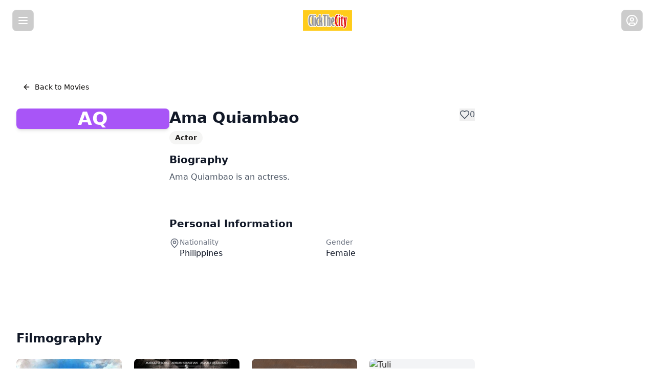

--- FILE ---
content_type: text/html; charset=utf-8
request_url: https://www.google.com/recaptcha/api2/aframe
body_size: 115
content:
<!DOCTYPE HTML><html><head><meta http-equiv="content-type" content="text/html; charset=UTF-8"></head><body><script nonce="SVYcZSNWDvHiO52f0OsJXg">/** Anti-fraud and anti-abuse applications only. See google.com/recaptcha */ try{var clients={'sodar':'https://pagead2.googlesyndication.com/pagead/sodar?'};window.addEventListener("message",function(a){try{if(a.source===window.parent){var b=JSON.parse(a.data);var c=clients[b['id']];if(c){var d=document.createElement('img');d.src=c+b['params']+'&rc='+(localStorage.getItem("rc::a")?sessionStorage.getItem("rc::b"):"");window.document.body.appendChild(d);sessionStorage.setItem("rc::e",parseInt(sessionStorage.getItem("rc::e")||0)+1);localStorage.setItem("rc::h",'1762261090423');}}}catch(b){}});window.parent.postMessage("_grecaptcha_ready", "*");}catch(b){}</script></body></html>

--- FILE ---
content_type: application/javascript; charset=UTF-8
request_url: https://www.clickthecity.com/assets/index-BALjz7WG.js
body_size: 986849
content:
const __vite__mapDeps=(i,m=__vite__mapDeps,d=(m.f||(m.f=["assets/search-D-Z3u8d4.js","assets/trending-searches-DHbhls9Q.js","assets/explore-CpCnqtBr.js","assets/eye-CcqsZ6Xe.js","assets/events-DbrK9duo.js","assets/select-NQN0cydv.js","assets/index-BdQq_4o_.js","assets/chevron-down-DVg8H3fZ.js","assets/chevron-up-BKZRNa3p.js","assets/event-detail-BicQLtTi.js","assets/tag-BTeqOC3V.js","assets/add-event-DG_CxBMJ.js","assets/authUtils-CcDzk6i0.js","assets/plus-CtKgreVf.js","assets/upload-f342Cwkp.js","assets/tickets-BCpSAU0o.js","assets/useInfiniteQuery-BDIw1176.js","assets/lock-C-9QxaQ9.js","assets/filter-CaK9HGKR.js","assets/_slug_-39lAJBLT.js","assets/now-showing-DdUK1c-9.js","assets/most-reviewed-movies-week-CRj6U65B.js","assets/coming-soon-J1Kb7OAX.js","assets/news-CPBqIP87.js","assets/nearby-2Kjb9gGh.js","assets/grid-3x3-jqmFFNsL.js","assets/list-CBQQGjWN.js","assets/nearby-hybrid-oocr_3ru.js","assets/_slug_-3ZNjwbCE.js","assets/parseISO-B8PH-sLI.js","assets/phone-DFF4sJ9u.js","assets/info-DVrOPR4e.js","assets/payment-options-BfvfBOJM.js","assets/ticket-purchase-demo-DCHemON_.js","assets/credit-card-C9-vlAus.js","assets/test-ticket-flow-DB2G_Cf3.js","assets/summary-CG3XPrcE.js","assets/index-BYrvEBTm.js","assets/confirmation-zMkfsJJ-.js","assets/completed-BtHKzBST.js","assets/test-ticket-preview-LTgtCuG0.js","assets/JsBarcode-C1mYwOI9.js","assets/download-B242PFfD.js","assets/pay-CoPoDlLm.js","assets/receipt-DcCgMngB.js","assets/pay-BVudH2ix.js","assets/pay-yLsleDKb.js","assets/receipt-C6t1veBI.js","assets/_slug_-B3j7L8Q_.js","assets/addDays-CIVn6LOQ.js","assets/_id_-fwZGn-47.js","assets/article-BN-dXVRj.js","assets/_tagSlug_-C3FzfZOS.js","assets/tv-BaGPIWbX.js","assets/tv-hero-CQWIjQsr.js","assets/tv-tabs-D80HN5k1.js","assets/news-B_Mg9GvZ.js","assets/index-CUuGIPDX.js","assets/schedules-B-Qk47Rl.js","assets/_id_-DZl6q-Vn.js","assets/poster-utils-DqvmEpXH.js","assets/movies-articles-BEOwa0BY.js","assets/category-articles-CnLlVlE4.js","assets/events-articles-VPSdDBWS.js","assets/time-out-articles-BJreDNg8.js","assets/local-articles-CviivL8C.js","assets/arts-articles-BuikdlMQ.js","assets/articles-36MFts2M.js","assets/arts-home-BlFbSLUt.js","assets/events-home-a0sfv3IN.js","assets/health-beauty-home-B_d1DB97.js","assets/campus-home-CR672E8R.js","assets/travel-home-CkxmQqL8.js","assets/time-out-home-Csg8V41X.js","assets/music-home-cmf_E64F.js","assets/theatre-home-DIkUJ2xa.js","assets/local-home-BWh1v9NJ.js","assets/shops-services-home-DVZpljeN.js","assets/tech-home-CYwf7fvj.js","assets/whats-new-home-CsA3rEYd.js","assets/whats-new-BnSaUd_c.js","assets/hot-off-the-press-7rk5qiu3.js","assets/tickets-Rv9HnHoI.js","assets/circle-help-Dy5WP6QR.js","assets/tickets-faq-zApa46mU.js","assets/accordion-DP9tyhZ-.js","assets/guides-C8rBMz48.js","assets/guide-hero-M7E0Tptb.js","assets/tram-front-9byop6EW.js","assets/landmark-oEkLKfRE.js","assets/navigation-2-Dbl-eYfA.js","assets/transportation-Dolenfj0.js","assets/brt-SMFV2d3w.js","assets/_id_-DHOz27af.js","assets/neighborhoods-BGsIRcEy.js","assets/camera-C1I85MhF.js","assets/tips-Bni8Jf6C.js","assets/shopping-X6uP8K7y.js","assets/cultural-sites-BJT0kEm0.js","assets/day-trips-DKTnbv5x.js","assets/local-tips-BSU4EcEY.js","assets/resources-rKILoqsi.js","assets/festivals-DmSk_WuW.js","assets/festival-detail-CwYynUeb.js","assets/ellipsis-Dd82T94F.js","assets/system-dashboard-CCyzKy9b.js","assets/progress-rezU5j0S.js","assets/database-DSRADW47.js","assets/clear-cache-C4vTSRkB.js","assets/server-COpx1g-j.js","assets/reviews-CJIdXtNv.js","assets/table-BBZbORnB.js","assets/comments-BWoiIC_E.js","assets/users-CO3p66sO.js","assets/events-DycFpJt1.js","assets/memory-monitoring-WkP7DjqP.js","assets/create-DWM5kEFl.js","assets/EventDateManager-frTGJtb_.js","assets/_id_-Bfysjm-U.js","assets/events-import-BVnetRrM.js","assets/article-reflinks-DyM5oSma.js","assets/seo-tools-D-jva_HT.js","assets/circle-check-zAsN4Jb3.js","assets/no-ads-articles-BX6iz5B6.js","assets/_id_-BPrFj6So.js","assets/operating-hours-BkJkWvY0.js","assets/_slug_-CRnXFZ5e.js","assets/use-restaurant-with-fallback-B_j0lHfU.js","assets/locations-Cup9ssZI.js","assets/ticket-check-DG0QuSdk.js","assets/search-simple-CDyMbvoP.js","assets/_citySlug_-j_3MCwqc.js","assets/error-display-CDNswgLS.js","assets/_provinceSlug_-DS5gohzD.js","assets/buy-DmXhQuXn.js","assets/confirmation-GEzbsNag.js","assets/completed-D3VfC2gj.js","assets/confirmation-DqTFQjwl.js","assets/completed-DRBVhq1E.js","assets/index-BHq9JABU.js","assets/streaming-BHZ5srqa.js","assets/_networkSlug_-DQl-pRwM.js","assets/my-tickets-Zc4b3diR.js","assets/_id_-lVw1AnS-.js","assets/index-DmNfiomu.js","assets/_hash_-BVQjOFPT.js","assets/_reviewId_-Bwx-ROYg.js","assets/scripts-B9Y2wqpr.js","assets/ads-txt-nE7PYs3P.js","assets/streaming-shows-D4zQX8Uf.js","assets/analytics-test-CxryBObH.js"])))=>i.map(i=>d[i]);
var yS=Object.defineProperty;var qy=e=>{throw TypeError(e)};var xS=(e,t,n)=>t in e?yS(e,t,{enumerable:!0,configurable:!0,writable:!0,value:n}):e[t]=n;var Ir=(e,t,n)=>xS(e,typeof t!="symbol"?t+"":t,n),Bm=(e,t,n)=>t.has(e)||qy("Cannot "+n);var E=(e,t,n)=>(Bm(e,t,"read from private field"),n?n.call(e):t.get(e)),ge=(e,t,n)=>t.has(e)?qy("Cannot add the same private member more than once"):t instanceof WeakSet?t.add(e):t.set(e,n),se=(e,t,n,r)=>(Bm(e,t,"write to private field"),r?r.call(e,n):t.set(e,n),n),ke=(e,t,n)=>(Bm(e,t,"access private method"),n);var qc=(e,t,n,r)=>({set _(a){se(e,t,a,n)},get _(){return E(e,t,r)}});function vS(e,t){for(var n=0;n<t.length;n++){const r=t[n];if(typeof r!="string"&&!Array.isArray(r)){for(const a in r)if(a!=="default"&&!(a in e)){const i=Object.getOwnPropertyDescriptor(r,a);i&&Object.defineProperty(e,a,i.get?i:{enumerable:!0,get:()=>r[a]})}}}return Object.freeze(Object.defineProperty(e,Symbol.toStringTag,{value:"Module"}))}(function(){const t=document.createElement("link").relList;if(t&&t.supports&&t.supports("modulepreload"))return;for(const a of document.querySelectorAll('link[rel="modulepreload"]'))r(a);new MutationObserver(a=>{for(const i of a)if(i.type==="childList")for(const o of i.addedNodes)o.tagName==="LINK"&&o.rel==="modulepreload"&&r(o)}).observe(document,{childList:!0,subtree:!0});function n(a){const i={};return a.integrity&&(i.integrity=a.integrity),a.referrerPolicy&&(i.referrerPolicy=a.referrerPolicy),a.crossOrigin==="use-credentials"?i.credentials="include":a.crossOrigin==="anonymous"?i.credentials="omit":i.credentials="same-origin",i}function r(a){if(a.ep)return;a.ep=!0;const i=n(a);fetch(a.href,i)}})();function bc(e){return e&&e.__esModule&&Object.prototype.hasOwnProperty.call(e,"default")?e.default:e}var Z0={exports:{}},em={},X0={exports:{}},Te={};/**
 * @license React
 * react.production.min.js
 *
 * Copyright (c) Facebook, Inc. and its affiliates.
 *
 * This source code is licensed under the MIT license found in the
 * LICENSE file in the root directory of this source tree.
 */var jc=Symbol.for("react.element"),wS=Symbol.for("react.portal"),bS=Symbol.for("react.fragment"),jS=Symbol.for("react.strict_mode"),NS=Symbol.for("react.profiler"),_S=Symbol.for("react.provider"),kS=Symbol.for("react.context"),SS=Symbol.for("react.forward_ref"),CS=Symbol.for("react.suspense"),ES=Symbol.for("react.memo"),PS=Symbol.for("react.lazy"),Ky=Symbol.iterator;function TS(e){return e===null||typeof e!="object"?null:(e=Ky&&e[Ky]||e["@@iterator"],typeof e=="function"?e:null)}var J0={isMounted:function(){return!1},enqueueForceUpdate:function(){},enqueueReplaceState:function(){},enqueueSetState:function(){}},ew=Object.assign,tw={};function So(e,t,n){this.props=e,this.context=t,this.refs=tw,this.updater=n||J0}So.prototype.isReactComponent={};So.prototype.setState=function(e,t){if(typeof e!="object"&&typeof e!="function"&&e!=null)throw Error("setState(...): takes an object of state variables to update or a function which returns an object of state variables.");this.updater.enqueueSetState(this,e,t,"setState")};So.prototype.forceUpdate=function(e){this.updater.enqueueForceUpdate(this,e,"forceUpdate")};function nw(){}nw.prototype=So.prototype;function Dp(e,t,n){this.props=e,this.context=t,this.refs=tw,this.updater=n||J0}var Fp=Dp.prototype=new nw;Fp.constructor=Dp;ew(Fp,So.prototype);Fp.isPureReactComponent=!0;var Gy=Array.isArray,rw=Object.prototype.hasOwnProperty,$p={current:null},sw={key:!0,ref:!0,__self:!0,__source:!0};function aw(e,t,n){var r,a={},i=null,o=null;if(t!=null)for(r in t.ref!==void 0&&(o=t.ref),t.key!==void 0&&(i=""+t.key),t)rw.call(t,r)&&!sw.hasOwnProperty(r)&&(a[r]=t[r]);var l=arguments.length-2;if(l===1)a.children=n;else if(1<l){for(var c=Array(l),d=0;d<l;d++)c[d]=arguments[d+2];a.children=c}if(e&&e.defaultProps)for(r in l=e.defaultProps,l)a[r]===void 0&&(a[r]=l[r]);return{$$typeof:jc,type:e,key:i,ref:o,props:a,_owner:$p.current}}function AS(e,t){return{$$typeof:jc,type:e.type,key:t,ref:e.ref,props:e.props,_owner:e._owner}}function zp(e){return typeof e=="object"&&e!==null&&e.$$typeof===jc}function RS(e){var t={"=":"=0",":":"=2"};return"$"+e.replace(/[=:]/g,function(n){return t[n]})}var Yy=/\/+/g;function Wm(e,t){return typeof e=="object"&&e!==null&&e.key!=null?RS(""+e.key):t.toString(36)}function _d(e,t,n,r,a){var i=typeof e;(i==="undefined"||i==="boolean")&&(e=null);var o=!1;if(e===null)o=!0;else switch(i){case"string":case"number":o=!0;break;case"object":switch(e.$$typeof){case jc:case wS:o=!0}}if(o)return o=e,a=a(o),e=r===""?"."+Wm(o,0):r,Gy(a)?(n="",e!=null&&(n=e.replace(Yy,"$&/")+"/"),_d(a,t,n,"",function(d){return d})):a!=null&&(zp(a)&&(a=AS(a,n+(!a.key||o&&o.key===a.key?"":(""+a.key).replace(Yy,"$&/")+"/")+e)),t.push(a)),1;if(o=0,r=r===""?".":r+":",Gy(e))for(var l=0;l<e.length;l++){i=e[l];var c=r+Wm(i,l);o+=_d(i,t,n,c,a)}else if(c=TS(e),typeof c=="function")for(e=c.call(e),l=0;!(i=e.next()).done;)i=i.value,c=r+Wm(i,l++),o+=_d(i,t,n,c,a);else if(i==="object")throw t=String(e),Error("Objects are not valid as a React child (found: "+(t==="[object Object]"?"object with keys {"+Object.keys(e).join(", ")+"}":t)+"). If you meant to render a collection of children, use an array instead.");return o}function Kc(e,t,n){if(e==null)return e;var r=[],a=0;return _d(e,r,"","",function(i){return t.call(n,i,a++)}),r}function MS(e){if(e._status===-1){var t=e._result;t=t(),t.then(function(n){(e._status===0||e._status===-1)&&(e._status=1,e._result=n)},function(n){(e._status===0||e._status===-1)&&(e._status=2,e._result=n)}),e._status===-1&&(e._status=0,e._result=t)}if(e._status===1)return e._result.default;throw e._result}var tn={current:null},kd={transition:null},OS={ReactCurrentDispatcher:tn,ReactCurrentBatchConfig:kd,ReactCurrentOwner:$p};function iw(){throw Error("act(...) is not supported in production builds of React.")}Te.Children={map:Kc,forEach:function(e,t,n){Kc(e,function(){t.apply(this,arguments)},n)},count:function(e){var t=0;return Kc(e,function(){t++}),t},toArray:function(e){return Kc(e,function(t){return t})||[]},only:function(e){if(!zp(e))throw Error("React.Children.only expected to receive a single React element child.");return e}};Te.Component=So;Te.Fragment=bS;Te.Profiler=NS;Te.PureComponent=Dp;Te.StrictMode=jS;Te.Suspense=CS;Te.__SECRET_INTERNALS_DO_NOT_USE_OR_YOU_WILL_BE_FIRED=OS;Te.act=iw;Te.cloneElement=function(e,t,n){if(e==null)throw Error("React.cloneElement(...): The argument must be a React element, but you passed "+e+".");var r=ew({},e.props),a=e.key,i=e.ref,o=e._owner;if(t!=null){if(t.ref!==void 0&&(i=t.ref,o=$p.current),t.key!==void 0&&(a=""+t.key),e.type&&e.type.defaultProps)var l=e.type.defaultProps;for(c in t)rw.call(t,c)&&!sw.hasOwnProperty(c)&&(r[c]=t[c]===void 0&&l!==void 0?l[c]:t[c])}var c=arguments.length-2;if(c===1)r.children=n;else if(1<c){l=Array(c);for(var d=0;d<c;d++)l[d]=arguments[d+2];r.children=l}return{$$typeof:jc,type:e.type,key:a,ref:i,props:r,_owner:o}};Te.createContext=function(e){return e={$$typeof:kS,_currentValue:e,_currentValue2:e,_threadCount:0,Provider:null,Consumer:null,_defaultValue:null,_globalName:null},e.Provider={$$typeof:_S,_context:e},e.Consumer=e};Te.createElement=aw;Te.createFactory=function(e){var t=aw.bind(null,e);return t.type=e,t};Te.createRef=function(){return{current:null}};Te.forwardRef=function(e){return{$$typeof:SS,render:e}};Te.isValidElement=zp;Te.lazy=function(e){return{$$typeof:PS,_payload:{_status:-1,_result:e},_init:MS}};Te.memo=function(e,t){return{$$typeof:ES,type:e,compare:t===void 0?null:t}};Te.startTransition=function(e){var t=kd.transition;kd.transition={};try{e()}finally{kd.transition=t}};Te.unstable_act=iw;Te.useCallback=function(e,t){return tn.current.useCallback(e,t)};Te.useContext=function(e){return tn.current.useContext(e)};Te.useDebugValue=function(){};Te.useDeferredValue=function(e){return tn.current.useDeferredValue(e)};Te.useEffect=function(e,t){return tn.current.useEffect(e,t)};Te.useId=function(){return tn.current.useId()};Te.useImperativeHandle=function(e,t,n){return tn.current.useImperativeHandle(e,t,n)};Te.useInsertionEffect=function(e,t){return tn.current.useInsertionEffect(e,t)};Te.useLayoutEffect=function(e,t){return tn.current.useLayoutEffect(e,t)};Te.useMemo=function(e,t){return tn.current.useMemo(e,t)};Te.useReducer=function(e,t,n){return tn.current.useReducer(e,t,n)};Te.useRef=function(e){return tn.current.useRef(e)};Te.useState=function(e){return tn.current.useState(e)};Te.useSyncExternalStore=function(e,t,n){return tn.current.useSyncExternalStore(e,t,n)};Te.useTransition=function(){return tn.current.useTransition()};Te.version="18.3.1";X0.exports=Te;var m=X0.exports;const ye=bc(m),ow=vS({__proto__:null,default:ye},[m]);/**
 * @license React
 * react-jsx-runtime.production.min.js
 *
 * Copyright (c) Facebook, Inc. and its affiliates.
 *
 * This source code is licensed under the MIT license found in the
 * LICENSE file in the root directory of this source tree.
 */var IS=m,LS=Symbol.for("react.element"),DS=Symbol.for("react.fragment"),FS=Object.prototype.hasOwnProperty,$S=IS.__SECRET_INTERNALS_DO_NOT_USE_OR_YOU_WILL_BE_FIRED.ReactCurrentOwner,zS={key:!0,ref:!0,__self:!0,__source:!0};function lw(e,t,n){var r,a={},i=null,o=null;n!==void 0&&(i=""+n),t.key!==void 0&&(i=""+t.key),t.ref!==void 0&&(o=t.ref);for(r in t)FS.call(t,r)&&!zS.hasOwnProperty(r)&&(a[r]=t[r]);if(e&&e.defaultProps)for(r in t=e.defaultProps,t)a[r]===void 0&&(a[r]=t[r]);return{$$typeof:LS,type:e,key:i,ref:o,props:a,_owner:$S.current}}em.Fragment=DS;em.jsx=lw;em.jsxs=lw;Z0.exports=em;var s=Z0.exports,cw={exports:{}},kn={},dw={exports:{}},uw={};/**
 * @license React
 * scheduler.production.min.js
 *
 * Copyright (c) Facebook, Inc. and its affiliates.
 *
 * This source code is licensed under the MIT license found in the
 * LICENSE file in the root directory of this source tree.
 */(function(e){function t(C,R){var B=C.length;C.push(R);e:for(;0<B;){var oe=B-1>>>1,be=C[oe];if(0<a(be,R))C[oe]=R,C[B]=be,B=oe;else break e}}function n(C){return C.length===0?null:C[0]}function r(C){if(C.length===0)return null;var R=C[0],B=C.pop();if(B!==R){C[0]=B;e:for(var oe=0,be=C.length,ze=be>>>1;oe<ze;){var Ke=2*(oe+1)-1,yt=C[Ke],Xe=Ke+1,ct=C[Xe];if(0>a(yt,B))Xe<be&&0>a(ct,yt)?(C[oe]=ct,C[Xe]=B,oe=Xe):(C[oe]=yt,C[Ke]=B,oe=Ke);else if(Xe<be&&0>a(ct,B))C[oe]=ct,C[Xe]=B,oe=Xe;else break e}}return R}function a(C,R){var B=C.sortIndex-R.sortIndex;return B!==0?B:C.id-R.id}if(typeof performance=="object"&&typeof performance.now=="function"){var i=performance;e.unstable_now=function(){return i.now()}}else{var o=Date,l=o.now();e.unstable_now=function(){return o.now()-l}}var c=[],d=[],u=1,h=null,f=3,p=!1,w=!1,g=!1,x=typeof setTimeout=="function"?setTimeout:null,y=typeof clearTimeout=="function"?clearTimeout:null,v=typeof setImmediate<"u"?setImmediate:null;typeof navigator<"u"&&navigator.scheduling!==void 0&&navigator.scheduling.isInputPending!==void 0&&navigator.scheduling.isInputPending.bind(navigator.scheduling);function b(C){for(var R=n(d);R!==null;){if(R.callback===null)r(d);else if(R.startTime<=C)r(d),R.sortIndex=R.expirationTime,t(c,R);else break;R=n(d)}}function N(C){if(g=!1,b(C),!w)if(n(c)!==null)w=!0,Z(j);else{var R=n(d);R!==null&&W(N,R.startTime-C)}}function j(C,R){w=!1,g&&(g=!1,y(_),_=-1),p=!0;var B=f;try{for(b(R),h=n(c);h!==null&&(!(h.expirationTime>R)||C&&!V());){var oe=h.callback;if(typeof oe=="function"){h.callback=null,f=h.priorityLevel;var be=oe(h.expirationTime<=R);R=e.unstable_now(),typeof be=="function"?h.callback=be:h===n(c)&&r(c),b(R)}else r(c);h=n(c)}if(h!==null)var ze=!0;else{var Ke=n(d);Ke!==null&&W(N,Ke.startTime-R),ze=!1}return ze}finally{h=null,f=B,p=!1}}var k=!1,S=null,_=-1,T=5,A=-1;function V(){return!(e.unstable_now()-A<T)}function I(){if(S!==null){var C=e.unstable_now();A=C;var R=!0;try{R=S(!0,C)}finally{R?H():(k=!1,S=null)}}else k=!1}var H;if(typeof v=="function")H=function(){v(I)};else if(typeof MessageChannel<"u"){var F=new MessageChannel,J=F.port2;F.port1.onmessage=I,H=function(){J.postMessage(null)}}else H=function(){x(I,0)};function Z(C){S=C,k||(k=!0,H())}function W(C,R){_=x(function(){C(e.unstable_now())},R)}e.unstable_IdlePriority=5,e.unstable_ImmediatePriority=1,e.unstable_LowPriority=4,e.unstable_NormalPriority=3,e.unstable_Profiling=null,e.unstable_UserBlockingPriority=2,e.unstable_cancelCallback=function(C){C.callback=null},e.unstable_continueExecution=function(){w||p||(w=!0,Z(j))},e.unstable_forceFrameRate=function(C){0>C||125<C?console.error("forceFrameRate takes a positive int between 0 and 125, forcing frame rates higher than 125 fps is not supported"):T=0<C?Math.floor(1e3/C):5},e.unstable_getCurrentPriorityLevel=function(){return f},e.unstable_getFirstCallbackNode=function(){return n(c)},e.unstable_next=function(C){switch(f){case 1:case 2:case 3:var R=3;break;default:R=f}var B=f;f=R;try{return C()}finally{f=B}},e.unstable_pauseExecution=function(){},e.unstable_requestPaint=function(){},e.unstable_runWithPriority=function(C,R){switch(C){case 1:case 2:case 3:case 4:case 5:break;default:C=3}var B=f;f=C;try{return R()}finally{f=B}},e.unstable_scheduleCallback=function(C,R,B){var oe=e.unstable_now();switch(typeof B=="object"&&B!==null?(B=B.delay,B=typeof B=="number"&&0<B?oe+B:oe):B=oe,C){case 1:var be=-1;break;case 2:be=250;break;case 5:be=1073741823;break;case 4:be=1e4;break;default:be=5e3}return be=B+be,C={id:u++,callback:R,priorityLevel:C,startTime:B,expirationTime:be,sortIndex:-1},B>oe?(C.sortIndex=B,t(d,C),n(c)===null&&C===n(d)&&(g?(y(_),_=-1):g=!0,W(N,B-oe))):(C.sortIndex=be,t(c,C),w||p||(w=!0,Z(j))),C},e.unstable_shouldYield=V,e.unstable_wrapCallback=function(C){var R=f;return function(){var B=f;f=R;try{return C.apply(this,arguments)}finally{f=B}}}})(uw);dw.exports=uw;var VS=dw.exports;/**
 * @license React
 * react-dom.production.min.js
 *
 * Copyright (c) Facebook, Inc. and its affiliates.
 *
 * This source code is licensed under the MIT license found in the
 * LICENSE file in the root directory of this source tree.
 */var HS=m,_n=VS;function q(e){for(var t="https://reactjs.org/docs/error-decoder.html?invariant="+e,n=1;n<arguments.length;n++)t+="&args[]="+encodeURIComponent(arguments[n]);return"Minified React error #"+e+"; visit "+t+" for the full message or use the non-minified dev environment for full errors and additional helpful warnings."}var mw=new Set,Pl={};function ti(e,t){lo(e,t),lo(e+"Capture",t)}function lo(e,t){for(Pl[e]=t,e=0;e<t.length;e++)mw.add(t[e])}var ts=!(typeof window>"u"||typeof window.document>"u"||typeof window.document.createElement>"u"),ef=Object.prototype.hasOwnProperty,US=/^[:A-Z_a-z\u00C0-\u00D6\u00D8-\u00F6\u00F8-\u02FF\u0370-\u037D\u037F-\u1FFF\u200C-\u200D\u2070-\u218F\u2C00-\u2FEF\u3001-\uD7FF\uF900-\uFDCF\uFDF0-\uFFFD][:A-Z_a-z\u00C0-\u00D6\u00D8-\u00F6\u00F8-\u02FF\u0370-\u037D\u037F-\u1FFF\u200C-\u200D\u2070-\u218F\u2C00-\u2FEF\u3001-\uD7FF\uF900-\uFDCF\uFDF0-\uFFFD\-.0-9\u00B7\u0300-\u036F\u203F-\u2040]*$/,Qy={},Zy={};function BS(e){return ef.call(Zy,e)?!0:ef.call(Qy,e)?!1:US.test(e)?Zy[e]=!0:(Qy[e]=!0,!1)}function WS(e,t,n,r){if(n!==null&&n.type===0)return!1;switch(typeof t){case"function":case"symbol":return!0;case"boolean":return r?!1:n!==null?!n.acceptsBooleans:(e=e.toLowerCase().slice(0,5),e!=="data-"&&e!=="aria-");default:return!1}}function qS(e,t,n,r){if(t===null||typeof t>"u"||WS(e,t,n,r))return!0;if(r)return!1;if(n!==null)switch(n.type){case 3:return!t;case 4:return t===!1;case 5:return isNaN(t);case 6:return isNaN(t)||1>t}return!1}function nn(e,t,n,r,a,i,o){this.acceptsBooleans=t===2||t===3||t===4,this.attributeName=r,this.attributeNamespace=a,this.mustUseProperty=n,this.propertyName=e,this.type=t,this.sanitizeURL=i,this.removeEmptyString=o}var Dt={};"children dangerouslySetInnerHTML defaultValue defaultChecked innerHTML suppressContentEditableWarning suppressHydrationWarning style".split(" ").forEach(function(e){Dt[e]=new nn(e,0,!1,e,null,!1,!1)});[["acceptCharset","accept-charset"],["className","class"],["htmlFor","for"],["httpEquiv","http-equiv"]].forEach(function(e){var t=e[0];Dt[t]=new nn(t,1,!1,e[1],null,!1,!1)});["contentEditable","draggable","spellCheck","value"].forEach(function(e){Dt[e]=new nn(e,2,!1,e.toLowerCase(),null,!1,!1)});["autoReverse","externalResourcesRequired","focusable","preserveAlpha"].forEach(function(e){Dt[e]=new nn(e,2,!1,e,null,!1,!1)});"allowFullScreen async autoFocus autoPlay controls default defer disabled disablePictureInPicture disableRemotePlayback formNoValidate hidden loop noModule noValidate open playsInline readOnly required reversed scoped seamless itemScope".split(" ").forEach(function(e){Dt[e]=new nn(e,3,!1,e.toLowerCase(),null,!1,!1)});["checked","multiple","muted","selected"].forEach(function(e){Dt[e]=new nn(e,3,!0,e,null,!1,!1)});["capture","download"].forEach(function(e){Dt[e]=new nn(e,4,!1,e,null,!1,!1)});["cols","rows","size","span"].forEach(function(e){Dt[e]=new nn(e,6,!1,e,null,!1,!1)});["rowSpan","start"].forEach(function(e){Dt[e]=new nn(e,5,!1,e.toLowerCase(),null,!1,!1)});var Vp=/[\-:]([a-z])/g;function Hp(e){return e[1].toUpperCase()}"accent-height alignment-baseline arabic-form baseline-shift cap-height clip-path clip-rule color-interpolation color-interpolation-filters color-profile color-rendering dominant-baseline enable-background fill-opacity fill-rule flood-color flood-opacity font-family font-size font-size-adjust font-stretch font-style font-variant font-weight glyph-name glyph-orientation-horizontal glyph-orientation-vertical horiz-adv-x horiz-origin-x image-rendering letter-spacing lighting-color marker-end marker-mid marker-start overline-position overline-thickness paint-order panose-1 pointer-events rendering-intent shape-rendering stop-color stop-opacity strikethrough-position strikethrough-thickness stroke-dasharray stroke-dashoffset stroke-linecap stroke-linejoin stroke-miterlimit stroke-opacity stroke-width text-anchor text-decoration text-rendering underline-position underline-thickness unicode-bidi unicode-range units-per-em v-alphabetic v-hanging v-ideographic v-mathematical vector-effect vert-adv-y vert-origin-x vert-origin-y word-spacing writing-mode xmlns:xlink x-height".split(" ").forEach(function(e){var t=e.replace(Vp,Hp);Dt[t]=new nn(t,1,!1,e,null,!1,!1)});"xlink:actuate xlink:arcrole xlink:role xlink:show xlink:title xlink:type".split(" ").forEach(function(e){var t=e.replace(Vp,Hp);Dt[t]=new nn(t,1,!1,e,"http://www.w3.org/1999/xlink",!1,!1)});["xml:base","xml:lang","xml:space"].forEach(function(e){var t=e.replace(Vp,Hp);Dt[t]=new nn(t,1,!1,e,"http://www.w3.org/XML/1998/namespace",!1,!1)});["tabIndex","crossOrigin"].forEach(function(e){Dt[e]=new nn(e,1,!1,e.toLowerCase(),null,!1,!1)});Dt.xlinkHref=new nn("xlinkHref",1,!1,"xlink:href","http://www.w3.org/1999/xlink",!0,!1);["src","href","action","formAction"].forEach(function(e){Dt[e]=new nn(e,1,!1,e.toLowerCase(),null,!0,!0)});function Up(e,t,n,r){var a=Dt.hasOwnProperty(t)?Dt[t]:null;(a!==null?a.type!==0:r||!(2<t.length)||t[0]!=="o"&&t[0]!=="O"||t[1]!=="n"&&t[1]!=="N")&&(qS(t,n,a,r)&&(n=null),r||a===null?BS(t)&&(n===null?e.removeAttribute(t):e.setAttribute(t,""+n)):a.mustUseProperty?e[a.propertyName]=n===null?a.type===3?!1:"":n:(t=a.attributeName,r=a.attributeNamespace,n===null?e.removeAttribute(t):(a=a.type,n=a===3||a===4&&n===!0?"":""+n,r?e.setAttributeNS(r,t,n):e.setAttribute(t,n))))}var us=HS.__SECRET_INTERNALS_DO_NOT_USE_OR_YOU_WILL_BE_FIRED,Gc=Symbol.for("react.element"),bi=Symbol.for("react.portal"),ji=Symbol.for("react.fragment"),Bp=Symbol.for("react.strict_mode"),tf=Symbol.for("react.profiler"),hw=Symbol.for("react.provider"),fw=Symbol.for("react.context"),Wp=Symbol.for("react.forward_ref"),nf=Symbol.for("react.suspense"),rf=Symbol.for("react.suspense_list"),qp=Symbol.for("react.memo"),bs=Symbol.for("react.lazy"),pw=Symbol.for("react.offscreen"),Xy=Symbol.iterator;function Lo(e){return e===null||typeof e!="object"?null:(e=Xy&&e[Xy]||e["@@iterator"],typeof e=="function"?e:null)}var ot=Object.assign,qm;function rl(e){if(qm===void 0)try{throw Error()}catch(n){var t=n.stack.trim().match(/\n( *(at )?)/);qm=t&&t[1]||""}return`
`+qm+e}var Km=!1;function Gm(e,t){if(!e||Km)return"";Km=!0;var n=Error.prepareStackTrace;Error.prepareStackTrace=void 0;try{if(t)if(t=function(){throw Error()},Object.defineProperty(t.prototype,"props",{set:function(){throw Error()}}),typeof Reflect=="object"&&Reflect.construct){try{Reflect.construct(t,[])}catch(d){var r=d}Reflect.construct(e,[],t)}else{try{t.call()}catch(d){r=d}e.call(t.prototype)}else{try{throw Error()}catch(d){r=d}e()}}catch(d){if(d&&r&&typeof d.stack=="string"){for(var a=d.stack.split(`
`),i=r.stack.split(`
`),o=a.length-1,l=i.length-1;1<=o&&0<=l&&a[o]!==i[l];)l--;for(;1<=o&&0<=l;o--,l--)if(a[o]!==i[l]){if(o!==1||l!==1)do if(o--,l--,0>l||a[o]!==i[l]){var c=`
`+a[o].replace(" at new "," at ");return e.displayName&&c.includes("<anonymous>")&&(c=c.replace("<anonymous>",e.displayName)),c}while(1<=o&&0<=l);break}}}finally{Km=!1,Error.prepareStackTrace=n}return(e=e?e.displayName||e.name:"")?rl(e):""}function KS(e){switch(e.tag){case 5:return rl(e.type);case 16:return rl("Lazy");case 13:return rl("Suspense");case 19:return rl("SuspenseList");case 0:case 2:case 15:return e=Gm(e.type,!1),e;case 11:return e=Gm(e.type.render,!1),e;case 1:return e=Gm(e.type,!0),e;default:return""}}function sf(e){if(e==null)return null;if(typeof e=="function")return e.displayName||e.name||null;if(typeof e=="string")return e;switch(e){case ji:return"Fragment";case bi:return"Portal";case tf:return"Profiler";case Bp:return"StrictMode";case nf:return"Suspense";case rf:return"SuspenseList"}if(typeof e=="object")switch(e.$$typeof){case fw:return(e.displayName||"Context")+".Consumer";case hw:return(e._context.displayName||"Context")+".Provider";case Wp:var t=e.render;return e=e.displayName,e||(e=t.displayName||t.name||"",e=e!==""?"ForwardRef("+e+")":"ForwardRef"),e;case qp:return t=e.displayName||null,t!==null?t:sf(e.type)||"Memo";case bs:t=e._payload,e=e._init;try{return sf(e(t))}catch{}}return null}function GS(e){var t=e.type;switch(e.tag){case 24:return"Cache";case 9:return(t.displayName||"Context")+".Consumer";case 10:return(t._context.displayName||"Context")+".Provider";case 18:return"DehydratedFragment";case 11:return e=t.render,e=e.displayName||e.name||"",t.displayName||(e!==""?"ForwardRef("+e+")":"ForwardRef");case 7:return"Fragment";case 5:return t;case 4:return"Portal";case 3:return"Root";case 6:return"Text";case 16:return sf(t);case 8:return t===Bp?"StrictMode":"Mode";case 22:return"Offscreen";case 12:return"Profiler";case 21:return"Scope";case 13:return"Suspense";case 19:return"SuspenseList";case 25:return"TracingMarker";case 1:case 0:case 17:case 2:case 14:case 15:if(typeof t=="function")return t.displayName||t.name||null;if(typeof t=="string")return t}return null}function Js(e){switch(typeof e){case"boolean":case"number":case"string":case"undefined":return e;case"object":return e;default:return""}}function gw(e){var t=e.type;return(e=e.nodeName)&&e.toLowerCase()==="input"&&(t==="checkbox"||t==="radio")}function YS(e){var t=gw(e)?"checked":"value",n=Object.getOwnPropertyDescriptor(e.constructor.prototype,t),r=""+e[t];if(!e.hasOwnProperty(t)&&typeof n<"u"&&typeof n.get=="function"&&typeof n.set=="function"){var a=n.get,i=n.set;return Object.defineProperty(e,t,{configurable:!0,get:function(){return a.call(this)},set:function(o){r=""+o,i.call(this,o)}}),Object.defineProperty(e,t,{enumerable:n.enumerable}),{getValue:function(){return r},setValue:function(o){r=""+o},stopTracking:function(){e._valueTracker=null,delete e[t]}}}}function Yc(e){e._valueTracker||(e._valueTracker=YS(e))}function yw(e){if(!e)return!1;var t=e._valueTracker;if(!t)return!0;var n=t.getValue(),r="";return e&&(r=gw(e)?e.checked?"true":"false":e.value),e=r,e!==n?(t.setValue(e),!0):!1}function Jd(e){if(e=e||(typeof document<"u"?document:void 0),typeof e>"u")return null;try{return e.activeElement||e.body}catch{return e.body}}function af(e,t){var n=t.checked;return ot({},t,{defaultChecked:void 0,defaultValue:void 0,value:void 0,checked:n??e._wrapperState.initialChecked})}function Jy(e,t){var n=t.defaultValue==null?"":t.defaultValue,r=t.checked!=null?t.checked:t.defaultChecked;n=Js(t.value!=null?t.value:n),e._wrapperState={initialChecked:r,initialValue:n,controlled:t.type==="checkbox"||t.type==="radio"?t.checked!=null:t.value!=null}}function xw(e,t){t=t.checked,t!=null&&Up(e,"checked",t,!1)}function of(e,t){xw(e,t);var n=Js(t.value),r=t.type;if(n!=null)r==="number"?(n===0&&e.value===""||e.value!=n)&&(e.value=""+n):e.value!==""+n&&(e.value=""+n);else if(r==="submit"||r==="reset"){e.removeAttribute("value");return}t.hasOwnProperty("value")?lf(e,t.type,n):t.hasOwnProperty("defaultValue")&&lf(e,t.type,Js(t.defaultValue)),t.checked==null&&t.defaultChecked!=null&&(e.defaultChecked=!!t.defaultChecked)}function ex(e,t,n){if(t.hasOwnProperty("value")||t.hasOwnProperty("defaultValue")){var r=t.type;if(!(r!=="submit"&&r!=="reset"||t.value!==void 0&&t.value!==null))return;t=""+e._wrapperState.initialValue,n||t===e.value||(e.value=t),e.defaultValue=t}n=e.name,n!==""&&(e.name=""),e.defaultChecked=!!e._wrapperState.initialChecked,n!==""&&(e.name=n)}function lf(e,t,n){(t!=="number"||Jd(e.ownerDocument)!==e)&&(n==null?e.defaultValue=""+e._wrapperState.initialValue:e.defaultValue!==""+n&&(e.defaultValue=""+n))}var sl=Array.isArray;function Oi(e,t,n,r){if(e=e.options,t){t={};for(var a=0;a<n.length;a++)t["$"+n[a]]=!0;for(n=0;n<e.length;n++)a=t.hasOwnProperty("$"+e[n].value),e[n].selected!==a&&(e[n].selected=a),a&&r&&(e[n].defaultSelected=!0)}else{for(n=""+Js(n),t=null,a=0;a<e.length;a++){if(e[a].value===n){e[a].selected=!0,r&&(e[a].defaultSelected=!0);return}t!==null||e[a].disabled||(t=e[a])}t!==null&&(t.selected=!0)}}function cf(e,t){if(t.dangerouslySetInnerHTML!=null)throw Error(q(91));return ot({},t,{value:void 0,defaultValue:void 0,children:""+e._wrapperState.initialValue})}function tx(e,t){var n=t.value;if(n==null){if(n=t.children,t=t.defaultValue,n!=null){if(t!=null)throw Error(q(92));if(sl(n)){if(1<n.length)throw Error(q(93));n=n[0]}t=n}t==null&&(t=""),n=t}e._wrapperState={initialValue:Js(n)}}function vw(e,t){var n=Js(t.value),r=Js(t.defaultValue);n!=null&&(n=""+n,n!==e.value&&(e.value=n),t.defaultValue==null&&e.defaultValue!==n&&(e.defaultValue=n)),r!=null&&(e.defaultValue=""+r)}function nx(e){var t=e.textContent;t===e._wrapperState.initialValue&&t!==""&&t!==null&&(e.value=t)}function ww(e){switch(e){case"svg":return"http://www.w3.org/2000/svg";case"math":return"http://www.w3.org/1998/Math/MathML";default:return"http://www.w3.org/1999/xhtml"}}function df(e,t){return e==null||e==="http://www.w3.org/1999/xhtml"?ww(t):e==="http://www.w3.org/2000/svg"&&t==="foreignObject"?"http://www.w3.org/1999/xhtml":e}var Qc,bw=function(e){return typeof MSApp<"u"&&MSApp.execUnsafeLocalFunction?function(t,n,r,a){MSApp.execUnsafeLocalFunction(function(){return e(t,n,r,a)})}:e}(function(e,t){if(e.namespaceURI!=="http://www.w3.org/2000/svg"||"innerHTML"in e)e.innerHTML=t;else{for(Qc=Qc||document.createElement("div"),Qc.innerHTML="<svg>"+t.valueOf().toString()+"</svg>",t=Qc.firstChild;e.firstChild;)e.removeChild(e.firstChild);for(;t.firstChild;)e.appendChild(t.firstChild)}});function Tl(e,t){if(t){var n=e.firstChild;if(n&&n===e.lastChild&&n.nodeType===3){n.nodeValue=t;return}}e.textContent=t}var hl={animationIterationCount:!0,aspectRatio:!0,borderImageOutset:!0,borderImageSlice:!0,borderImageWidth:!0,boxFlex:!0,boxFlexGroup:!0,boxOrdinalGroup:!0,columnCount:!0,columns:!0,flex:!0,flexGrow:!0,flexPositive:!0,flexShrink:!0,flexNegative:!0,flexOrder:!0,gridArea:!0,gridRow:!0,gridRowEnd:!0,gridRowSpan:!0,gridRowStart:!0,gridColumn:!0,gridColumnEnd:!0,gridColumnSpan:!0,gridColumnStart:!0,fontWeight:!0,lineClamp:!0,lineHeight:!0,opacity:!0,order:!0,orphans:!0,tabSize:!0,widows:!0,zIndex:!0,zoom:!0,fillOpacity:!0,floodOpacity:!0,stopOpacity:!0,strokeDasharray:!0,strokeDashoffset:!0,strokeMiterlimit:!0,strokeOpacity:!0,strokeWidth:!0},QS=["Webkit","ms","Moz","O"];Object.keys(hl).forEach(function(e){QS.forEach(function(t){t=t+e.charAt(0).toUpperCase()+e.substring(1),hl[t]=hl[e]})});function jw(e,t,n){return t==null||typeof t=="boolean"||t===""?"":n||typeof t!="number"||t===0||hl.hasOwnProperty(e)&&hl[e]?(""+t).trim():t+"px"}function Nw(e,t){e=e.style;for(var n in t)if(t.hasOwnProperty(n)){var r=n.indexOf("--")===0,a=jw(n,t[n],r);n==="float"&&(n="cssFloat"),r?e.setProperty(n,a):e[n]=a}}var ZS=ot({menuitem:!0},{area:!0,base:!0,br:!0,col:!0,embed:!0,hr:!0,img:!0,input:!0,keygen:!0,link:!0,meta:!0,param:!0,source:!0,track:!0,wbr:!0});function uf(e,t){if(t){if(ZS[e]&&(t.children!=null||t.dangerouslySetInnerHTML!=null))throw Error(q(137,e));if(t.dangerouslySetInnerHTML!=null){if(t.children!=null)throw Error(q(60));if(typeof t.dangerouslySetInnerHTML!="object"||!("__html"in t.dangerouslySetInnerHTML))throw Error(q(61))}if(t.style!=null&&typeof t.style!="object")throw Error(q(62))}}function mf(e,t){if(e.indexOf("-")===-1)return typeof t.is=="string";switch(e){case"annotation-xml":case"color-profile":case"font-face":case"font-face-src":case"font-face-uri":case"font-face-format":case"font-face-name":case"missing-glyph":return!1;default:return!0}}var hf=null;function Kp(e){return e=e.target||e.srcElement||window,e.correspondingUseElement&&(e=e.correspondingUseElement),e.nodeType===3?e.parentNode:e}var ff=null,Ii=null,Li=null;function rx(e){if(e=kc(e)){if(typeof ff!="function")throw Error(q(280));var t=e.stateNode;t&&(t=am(t),ff(e.stateNode,e.type,t))}}function _w(e){Ii?Li?Li.push(e):Li=[e]:Ii=e}function kw(){if(Ii){var e=Ii,t=Li;if(Li=Ii=null,rx(e),t)for(e=0;e<t.length;e++)rx(t[e])}}function Sw(e,t){return e(t)}function Cw(){}var Ym=!1;function Ew(e,t,n){if(Ym)return e(t,n);Ym=!0;try{return Sw(e,t,n)}finally{Ym=!1,(Ii!==null||Li!==null)&&(Cw(),kw())}}function Al(e,t){var n=e.stateNode;if(n===null)return null;var r=am(n);if(r===null)return null;n=r[t];e:switch(t){case"onClick":case"onClickCapture":case"onDoubleClick":case"onDoubleClickCapture":case"onMouseDown":case"onMouseDownCapture":case"onMouseMove":case"onMouseMoveCapture":case"onMouseUp":case"onMouseUpCapture":case"onMouseEnter":(r=!r.disabled)||(e=e.type,r=!(e==="button"||e==="input"||e==="select"||e==="textarea")),e=!r;break e;default:e=!1}if(e)return null;if(n&&typeof n!="function")throw Error(q(231,t,typeof n));return n}var pf=!1;if(ts)try{var Do={};Object.defineProperty(Do,"passive",{get:function(){pf=!0}}),window.addEventListener("test",Do,Do),window.removeEventListener("test",Do,Do)}catch{pf=!1}function XS(e,t,n,r,a,i,o,l,c){var d=Array.prototype.slice.call(arguments,3);try{t.apply(n,d)}catch(u){this.onError(u)}}var fl=!1,eu=null,tu=!1,gf=null,JS={onError:function(e){fl=!0,eu=e}};function eC(e,t,n,r,a,i,o,l,c){fl=!1,eu=null,XS.apply(JS,arguments)}function tC(e,t,n,r,a,i,o,l,c){if(eC.apply(this,arguments),fl){if(fl){var d=eu;fl=!1,eu=null}else throw Error(q(198));tu||(tu=!0,gf=d)}}function ni(e){var t=e,n=e;if(e.alternate)for(;t.return;)t=t.return;else{e=t;do t=e,t.flags&4098&&(n=t.return),e=t.return;while(e)}return t.tag===3?n:null}function Pw(e){if(e.tag===13){var t=e.memoizedState;if(t===null&&(e=e.alternate,e!==null&&(t=e.memoizedState)),t!==null)return t.dehydrated}return null}function sx(e){if(ni(e)!==e)throw Error(q(188))}function nC(e){var t=e.alternate;if(!t){if(t=ni(e),t===null)throw Error(q(188));return t!==e?null:e}for(var n=e,r=t;;){var a=n.return;if(a===null)break;var i=a.alternate;if(i===null){if(r=a.return,r!==null){n=r;continue}break}if(a.child===i.child){for(i=a.child;i;){if(i===n)return sx(a),e;if(i===r)return sx(a),t;i=i.sibling}throw Error(q(188))}if(n.return!==r.return)n=a,r=i;else{for(var o=!1,l=a.child;l;){if(l===n){o=!0,n=a,r=i;break}if(l===r){o=!0,r=a,n=i;break}l=l.sibling}if(!o){for(l=i.child;l;){if(l===n){o=!0,n=i,r=a;break}if(l===r){o=!0,r=i,n=a;break}l=l.sibling}if(!o)throw Error(q(189))}}if(n.alternate!==r)throw Error(q(190))}if(n.tag!==3)throw Error(q(188));return n.stateNode.current===n?e:t}function Tw(e){return e=nC(e),e!==null?Aw(e):null}function Aw(e){if(e.tag===5||e.tag===6)return e;for(e=e.child;e!==null;){var t=Aw(e);if(t!==null)return t;e=e.sibling}return null}var Rw=_n.unstable_scheduleCallback,ax=_n.unstable_cancelCallback,rC=_n.unstable_shouldYield,sC=_n.unstable_requestPaint,pt=_n.unstable_now,aC=_n.unstable_getCurrentPriorityLevel,Gp=_n.unstable_ImmediatePriority,Mw=_n.unstable_UserBlockingPriority,nu=_n.unstable_NormalPriority,iC=_n.unstable_LowPriority,Ow=_n.unstable_IdlePriority,tm=null,_r=null;function oC(e){if(_r&&typeof _r.onCommitFiberRoot=="function")try{_r.onCommitFiberRoot(tm,e,void 0,(e.current.flags&128)===128)}catch{}}var ar=Math.clz32?Math.clz32:dC,lC=Math.log,cC=Math.LN2;function dC(e){return e>>>=0,e===0?32:31-(lC(e)/cC|0)|0}var Zc=64,Xc=4194304;function al(e){switch(e&-e){case 1:return 1;case 2:return 2;case 4:return 4;case 8:return 8;case 16:return 16;case 32:return 32;case 64:case 128:case 256:case 512:case 1024:case 2048:case 4096:case 8192:case 16384:case 32768:case 65536:case 131072:case 262144:case 524288:case 1048576:case 2097152:return e&4194240;case 4194304:case 8388608:case 16777216:case 33554432:case 67108864:return e&130023424;case 134217728:return 134217728;case 268435456:return 268435456;case 536870912:return 536870912;case 1073741824:return 1073741824;default:return e}}function ru(e,t){var n=e.pendingLanes;if(n===0)return 0;var r=0,a=e.suspendedLanes,i=e.pingedLanes,o=n&268435455;if(o!==0){var l=o&~a;l!==0?r=al(l):(i&=o,i!==0&&(r=al(i)))}else o=n&~a,o!==0?r=al(o):i!==0&&(r=al(i));if(r===0)return 0;if(t!==0&&t!==r&&!(t&a)&&(a=r&-r,i=t&-t,a>=i||a===16&&(i&4194240)!==0))return t;if(r&4&&(r|=n&16),t=e.entangledLanes,t!==0)for(e=e.entanglements,t&=r;0<t;)n=31-ar(t),a=1<<n,r|=e[n],t&=~a;return r}function uC(e,t){switch(e){case 1:case 2:case 4:return t+250;case 8:case 16:case 32:case 64:case 128:case 256:case 512:case 1024:case 2048:case 4096:case 8192:case 16384:case 32768:case 65536:case 131072:case 262144:case 524288:case 1048576:case 2097152:return t+5e3;case 4194304:case 8388608:case 16777216:case 33554432:case 67108864:return-1;case 134217728:case 268435456:case 536870912:case 1073741824:return-1;default:return-1}}function mC(e,t){for(var n=e.suspendedLanes,r=e.pingedLanes,a=e.expirationTimes,i=e.pendingLanes;0<i;){var o=31-ar(i),l=1<<o,c=a[o];c===-1?(!(l&n)||l&r)&&(a[o]=uC(l,t)):c<=t&&(e.expiredLanes|=l),i&=~l}}function yf(e){return e=e.pendingLanes&-1073741825,e!==0?e:e&1073741824?1073741824:0}function Iw(){var e=Zc;return Zc<<=1,!(Zc&4194240)&&(Zc=64),e}function Qm(e){for(var t=[],n=0;31>n;n++)t.push(e);return t}function Nc(e,t,n){e.pendingLanes|=t,t!==536870912&&(e.suspendedLanes=0,e.pingedLanes=0),e=e.eventTimes,t=31-ar(t),e[t]=n}function hC(e,t){var n=e.pendingLanes&~t;e.pendingLanes=t,e.suspendedLanes=0,e.pingedLanes=0,e.expiredLanes&=t,e.mutableReadLanes&=t,e.entangledLanes&=t,t=e.entanglements;var r=e.eventTimes;for(e=e.expirationTimes;0<n;){var a=31-ar(n),i=1<<a;t[a]=0,r[a]=-1,e[a]=-1,n&=~i}}function Yp(e,t){var n=e.entangledLanes|=t;for(e=e.entanglements;n;){var r=31-ar(n),a=1<<r;a&t|e[r]&t&&(e[r]|=t),n&=~a}}var $e=0;function Lw(e){return e&=-e,1<e?4<e?e&268435455?16:536870912:4:1}var Dw,Qp,Fw,$w,zw,xf=!1,Jc=[],Hs=null,Us=null,Bs=null,Rl=new Map,Ml=new Map,Ss=[],fC="mousedown mouseup touchcancel touchend touchstart auxclick dblclick pointercancel pointerdown pointerup dragend dragstart drop compositionend compositionstart keydown keypress keyup input textInput copy cut paste click change contextmenu reset submit".split(" ");function ix(e,t){switch(e){case"focusin":case"focusout":Hs=null;break;case"dragenter":case"dragleave":Us=null;break;case"mouseover":case"mouseout":Bs=null;break;case"pointerover":case"pointerout":Rl.delete(t.pointerId);break;case"gotpointercapture":case"lostpointercapture":Ml.delete(t.pointerId)}}function Fo(e,t,n,r,a,i){return e===null||e.nativeEvent!==i?(e={blockedOn:t,domEventName:n,eventSystemFlags:r,nativeEvent:i,targetContainers:[a]},t!==null&&(t=kc(t),t!==null&&Qp(t)),e):(e.eventSystemFlags|=r,t=e.targetContainers,a!==null&&t.indexOf(a)===-1&&t.push(a),e)}function pC(e,t,n,r,a){switch(t){case"focusin":return Hs=Fo(Hs,e,t,n,r,a),!0;case"dragenter":return Us=Fo(Us,e,t,n,r,a),!0;case"mouseover":return Bs=Fo(Bs,e,t,n,r,a),!0;case"pointerover":var i=a.pointerId;return Rl.set(i,Fo(Rl.get(i)||null,e,t,n,r,a)),!0;case"gotpointercapture":return i=a.pointerId,Ml.set(i,Fo(Ml.get(i)||null,e,t,n,r,a)),!0}return!1}function Vw(e){var t=Na(e.target);if(t!==null){var n=ni(t);if(n!==null){if(t=n.tag,t===13){if(t=Pw(n),t!==null){e.blockedOn=t,zw(e.priority,function(){Fw(n)});return}}else if(t===3&&n.stateNode.current.memoizedState.isDehydrated){e.blockedOn=n.tag===3?n.stateNode.containerInfo:null;return}}}e.blockedOn=null}function Sd(e){if(e.blockedOn!==null)return!1;for(var t=e.targetContainers;0<t.length;){var n=vf(e.domEventName,e.eventSystemFlags,t[0],e.nativeEvent);if(n===null){n=e.nativeEvent;var r=new n.constructor(n.type,n);hf=r,n.target.dispatchEvent(r),hf=null}else return t=kc(n),t!==null&&Qp(t),e.blockedOn=n,!1;t.shift()}return!0}function ox(e,t,n){Sd(e)&&n.delete(t)}function gC(){xf=!1,Hs!==null&&Sd(Hs)&&(Hs=null),Us!==null&&Sd(Us)&&(Us=null),Bs!==null&&Sd(Bs)&&(Bs=null),Rl.forEach(ox),Ml.forEach(ox)}function $o(e,t){e.blockedOn===t&&(e.blockedOn=null,xf||(xf=!0,_n.unstable_scheduleCallback(_n.unstable_NormalPriority,gC)))}function Ol(e){function t(a){return $o(a,e)}if(0<Jc.length){$o(Jc[0],e);for(var n=1;n<Jc.length;n++){var r=Jc[n];r.blockedOn===e&&(r.blockedOn=null)}}for(Hs!==null&&$o(Hs,e),Us!==null&&$o(Us,e),Bs!==null&&$o(Bs,e),Rl.forEach(t),Ml.forEach(t),n=0;n<Ss.length;n++)r=Ss[n],r.blockedOn===e&&(r.blockedOn=null);for(;0<Ss.length&&(n=Ss[0],n.blockedOn===null);)Vw(n),n.blockedOn===null&&Ss.shift()}var Di=us.ReactCurrentBatchConfig,su=!0;function yC(e,t,n,r){var a=$e,i=Di.transition;Di.transition=null;try{$e=1,Zp(e,t,n,r)}finally{$e=a,Di.transition=i}}function xC(e,t,n,r){var a=$e,i=Di.transition;Di.transition=null;try{$e=4,Zp(e,t,n,r)}finally{$e=a,Di.transition=i}}function Zp(e,t,n,r){if(su){var a=vf(e,t,n,r);if(a===null)ih(e,t,r,au,n),ix(e,r);else if(pC(a,e,t,n,r))r.stopPropagation();else if(ix(e,r),t&4&&-1<fC.indexOf(e)){for(;a!==null;){var i=kc(a);if(i!==null&&Dw(i),i=vf(e,t,n,r),i===null&&ih(e,t,r,au,n),i===a)break;a=i}a!==null&&r.stopPropagation()}else ih(e,t,r,null,n)}}var au=null;function vf(e,t,n,r){if(au=null,e=Kp(r),e=Na(e),e!==null)if(t=ni(e),t===null)e=null;else if(n=t.tag,n===13){if(e=Pw(t),e!==null)return e;e=null}else if(n===3){if(t.stateNode.current.memoizedState.isDehydrated)return t.tag===3?t.stateNode.containerInfo:null;e=null}else t!==e&&(e=null);return au=e,null}function Hw(e){switch(e){case"cancel":case"click":case"close":case"contextmenu":case"copy":case"cut":case"auxclick":case"dblclick":case"dragend":case"dragstart":case"drop":case"focusin":case"focusout":case"input":case"invalid":case"keydown":case"keypress":case"keyup":case"mousedown":case"mouseup":case"paste":case"pause":case"play":case"pointercancel":case"pointerdown":case"pointerup":case"ratechange":case"reset":case"resize":case"seeked":case"submit":case"touchcancel":case"touchend":case"touchstart":case"volumechange":case"change":case"selectionchange":case"textInput":case"compositionstart":case"compositionend":case"compositionupdate":case"beforeblur":case"afterblur":case"beforeinput":case"blur":case"fullscreenchange":case"focus":case"hashchange":case"popstate":case"select":case"selectstart":return 1;case"drag":case"dragenter":case"dragexit":case"dragleave":case"dragover":case"mousemove":case"mouseout":case"mouseover":case"pointermove":case"pointerout":case"pointerover":case"scroll":case"toggle":case"touchmove":case"wheel":case"mouseenter":case"mouseleave":case"pointerenter":case"pointerleave":return 4;case"message":switch(aC()){case Gp:return 1;case Mw:return 4;case nu:case iC:return 16;case Ow:return 536870912;default:return 16}default:return 16}}var zs=null,Xp=null,Cd=null;function Uw(){if(Cd)return Cd;var e,t=Xp,n=t.length,r,a="value"in zs?zs.value:zs.textContent,i=a.length;for(e=0;e<n&&t[e]===a[e];e++);var o=n-e;for(r=1;r<=o&&t[n-r]===a[i-r];r++);return Cd=a.slice(e,1<r?1-r:void 0)}function Ed(e){var t=e.keyCode;return"charCode"in e?(e=e.charCode,e===0&&t===13&&(e=13)):e=t,e===10&&(e=13),32<=e||e===13?e:0}function ed(){return!0}function lx(){return!1}function Sn(e){function t(n,r,a,i,o){this._reactName=n,this._targetInst=a,this.type=r,this.nativeEvent=i,this.target=o,this.currentTarget=null;for(var l in e)e.hasOwnProperty(l)&&(n=e[l],this[l]=n?n(i):i[l]);return this.isDefaultPrevented=(i.defaultPrevented!=null?i.defaultPrevented:i.returnValue===!1)?ed:lx,this.isPropagationStopped=lx,this}return ot(t.prototype,{preventDefault:function(){this.defaultPrevented=!0;var n=this.nativeEvent;n&&(n.preventDefault?n.preventDefault():typeof n.returnValue!="unknown"&&(n.returnValue=!1),this.isDefaultPrevented=ed)},stopPropagation:function(){var n=this.nativeEvent;n&&(n.stopPropagation?n.stopPropagation():typeof n.cancelBubble!="unknown"&&(n.cancelBubble=!0),this.isPropagationStopped=ed)},persist:function(){},isPersistent:ed}),t}var Co={eventPhase:0,bubbles:0,cancelable:0,timeStamp:function(e){return e.timeStamp||Date.now()},defaultPrevented:0,isTrusted:0},Jp=Sn(Co),_c=ot({},Co,{view:0,detail:0}),vC=Sn(_c),Zm,Xm,zo,nm=ot({},_c,{screenX:0,screenY:0,clientX:0,clientY:0,pageX:0,pageY:0,ctrlKey:0,shiftKey:0,altKey:0,metaKey:0,getModifierState:eg,button:0,buttons:0,relatedTarget:function(e){return e.relatedTarget===void 0?e.fromElement===e.srcElement?e.toElement:e.fromElement:e.relatedTarget},movementX:function(e){return"movementX"in e?e.movementX:(e!==zo&&(zo&&e.type==="mousemove"?(Zm=e.screenX-zo.screenX,Xm=e.screenY-zo.screenY):Xm=Zm=0,zo=e),Zm)},movementY:function(e){return"movementY"in e?e.movementY:Xm}}),cx=Sn(nm),wC=ot({},nm,{dataTransfer:0}),bC=Sn(wC),jC=ot({},_c,{relatedTarget:0}),Jm=Sn(jC),NC=ot({},Co,{animationName:0,elapsedTime:0,pseudoElement:0}),_C=Sn(NC),kC=ot({},Co,{clipboardData:function(e){return"clipboardData"in e?e.clipboardData:window.clipboardData}}),SC=Sn(kC),CC=ot({},Co,{data:0}),dx=Sn(CC),EC={Esc:"Escape",Spacebar:" ",Left:"ArrowLeft",Up:"ArrowUp",Right:"ArrowRight",Down:"ArrowDown",Del:"Delete",Win:"OS",Menu:"ContextMenu",Apps:"ContextMenu",Scroll:"ScrollLock",MozPrintableKey:"Unidentified"},PC={8:"Backspace",9:"Tab",12:"Clear",13:"Enter",16:"Shift",17:"Control",18:"Alt",19:"Pause",20:"CapsLock",27:"Escape",32:" ",33:"PageUp",34:"PageDown",35:"End",36:"Home",37:"ArrowLeft",38:"ArrowUp",39:"ArrowRight",40:"ArrowDown",45:"Insert",46:"Delete",112:"F1",113:"F2",114:"F3",115:"F4",116:"F5",117:"F6",118:"F7",119:"F8",120:"F9",121:"F10",122:"F11",123:"F12",144:"NumLock",145:"ScrollLock",224:"Meta"},TC={Alt:"altKey",Control:"ctrlKey",Meta:"metaKey",Shift:"shiftKey"};function AC(e){var t=this.nativeEvent;return t.getModifierState?t.getModifierState(e):(e=TC[e])?!!t[e]:!1}function eg(){return AC}var RC=ot({},_c,{key:function(e){if(e.key){var t=EC[e.key]||e.key;if(t!=="Unidentified")return t}return e.type==="keypress"?(e=Ed(e),e===13?"Enter":String.fromCharCode(e)):e.type==="keydown"||e.type==="keyup"?PC[e.keyCode]||"Unidentified":""},code:0,location:0,ctrlKey:0,shiftKey:0,altKey:0,metaKey:0,repeat:0,locale:0,getModifierState:eg,charCode:function(e){return e.type==="keypress"?Ed(e):0},keyCode:function(e){return e.type==="keydown"||e.type==="keyup"?e.keyCode:0},which:function(e){return e.type==="keypress"?Ed(e):e.type==="keydown"||e.type==="keyup"?e.keyCode:0}}),MC=Sn(RC),OC=ot({},nm,{pointerId:0,width:0,height:0,pressure:0,tangentialPressure:0,tiltX:0,tiltY:0,twist:0,pointerType:0,isPrimary:0}),ux=Sn(OC),IC=ot({},_c,{touches:0,targetTouches:0,changedTouches:0,altKey:0,metaKey:0,ctrlKey:0,shiftKey:0,getModifierState:eg}),LC=Sn(IC),DC=ot({},Co,{propertyName:0,elapsedTime:0,pseudoElement:0}),FC=Sn(DC),$C=ot({},nm,{deltaX:function(e){return"deltaX"in e?e.deltaX:"wheelDeltaX"in e?-e.wheelDeltaX:0},deltaY:function(e){return"deltaY"in e?e.deltaY:"wheelDeltaY"in e?-e.wheelDeltaY:"wheelDelta"in e?-e.wheelDelta:0},deltaZ:0,deltaMode:0}),zC=Sn($C),VC=[9,13,27,32],tg=ts&&"CompositionEvent"in window,pl=null;ts&&"documentMode"in document&&(pl=document.documentMode);var HC=ts&&"TextEvent"in window&&!pl,Bw=ts&&(!tg||pl&&8<pl&&11>=pl),mx=" ",hx=!1;function Ww(e,t){switch(e){case"keyup":return VC.indexOf(t.keyCode)!==-1;case"keydown":return t.keyCode!==229;case"keypress":case"mousedown":case"focusout":return!0;default:return!1}}function qw(e){return e=e.detail,typeof e=="object"&&"data"in e?e.data:null}var Ni=!1;function UC(e,t){switch(e){case"compositionend":return qw(t);case"keypress":return t.which!==32?null:(hx=!0,mx);case"textInput":return e=t.data,e===mx&&hx?null:e;default:return null}}function BC(e,t){if(Ni)return e==="compositionend"||!tg&&Ww(e,t)?(e=Uw(),Cd=Xp=zs=null,Ni=!1,e):null;switch(e){case"paste":return null;case"keypress":if(!(t.ctrlKey||t.altKey||t.metaKey)||t.ctrlKey&&t.altKey){if(t.char&&1<t.char.length)return t.char;if(t.which)return String.fromCharCode(t.which)}return null;case"compositionend":return Bw&&t.locale!=="ko"?null:t.data;default:return null}}var WC={color:!0,date:!0,datetime:!0,"datetime-local":!0,email:!0,month:!0,number:!0,password:!0,range:!0,search:!0,tel:!0,text:!0,time:!0,url:!0,week:!0};function fx(e){var t=e&&e.nodeName&&e.nodeName.toLowerCase();return t==="input"?!!WC[e.type]:t==="textarea"}function Kw(e,t,n,r){_w(r),t=iu(t,"onChange"),0<t.length&&(n=new Jp("onChange","change",null,n,r),e.push({event:n,listeners:t}))}var gl=null,Il=null;function qC(e){s1(e,0)}function rm(e){var t=Si(e);if(yw(t))return e}function KC(e,t){if(e==="change")return t}var Gw=!1;if(ts){var eh;if(ts){var th="oninput"in document;if(!th){var px=document.createElement("div");px.setAttribute("oninput","return;"),th=typeof px.oninput=="function"}eh=th}else eh=!1;Gw=eh&&(!document.documentMode||9<document.documentMode)}function gx(){gl&&(gl.detachEvent("onpropertychange",Yw),Il=gl=null)}function Yw(e){if(e.propertyName==="value"&&rm(Il)){var t=[];Kw(t,Il,e,Kp(e)),Ew(qC,t)}}function GC(e,t,n){e==="focusin"?(gx(),gl=t,Il=n,gl.attachEvent("onpropertychange",Yw)):e==="focusout"&&gx()}function YC(e){if(e==="selectionchange"||e==="keyup"||e==="keydown")return rm(Il)}function QC(e,t){if(e==="click")return rm(t)}function ZC(e,t){if(e==="input"||e==="change")return rm(t)}function XC(e,t){return e===t&&(e!==0||1/e===1/t)||e!==e&&t!==t}var lr=typeof Object.is=="function"?Object.is:XC;function Ll(e,t){if(lr(e,t))return!0;if(typeof e!="object"||e===null||typeof t!="object"||t===null)return!1;var n=Object.keys(e),r=Object.keys(t);if(n.length!==r.length)return!1;for(r=0;r<n.length;r++){var a=n[r];if(!ef.call(t,a)||!lr(e[a],t[a]))return!1}return!0}function yx(e){for(;e&&e.firstChild;)e=e.firstChild;return e}function xx(e,t){var n=yx(e);e=0;for(var r;n;){if(n.nodeType===3){if(r=e+n.textContent.length,e<=t&&r>=t)return{node:n,offset:t-e};e=r}e:{for(;n;){if(n.nextSibling){n=n.nextSibling;break e}n=n.parentNode}n=void 0}n=yx(n)}}function Qw(e,t){return e&&t?e===t?!0:e&&e.nodeType===3?!1:t&&t.nodeType===3?Qw(e,t.parentNode):"contains"in e?e.contains(t):e.compareDocumentPosition?!!(e.compareDocumentPosition(t)&16):!1:!1}function Zw(){for(var e=window,t=Jd();t instanceof e.HTMLIFrameElement;){try{var n=typeof t.contentWindow.location.href=="string"}catch{n=!1}if(n)e=t.contentWindow;else break;t=Jd(e.document)}return t}function ng(e){var t=e&&e.nodeName&&e.nodeName.toLowerCase();return t&&(t==="input"&&(e.type==="text"||e.type==="search"||e.type==="tel"||e.type==="url"||e.type==="password")||t==="textarea"||e.contentEditable==="true")}function JC(e){var t=Zw(),n=e.focusedElem,r=e.selectionRange;if(t!==n&&n&&n.ownerDocument&&Qw(n.ownerDocument.documentElement,n)){if(r!==null&&ng(n)){if(t=r.start,e=r.end,e===void 0&&(e=t),"selectionStart"in n)n.selectionStart=t,n.selectionEnd=Math.min(e,n.value.length);else if(e=(t=n.ownerDocument||document)&&t.defaultView||window,e.getSelection){e=e.getSelection();var a=n.textContent.length,i=Math.min(r.start,a);r=r.end===void 0?i:Math.min(r.end,a),!e.extend&&i>r&&(a=r,r=i,i=a),a=xx(n,i);var o=xx(n,r);a&&o&&(e.rangeCount!==1||e.anchorNode!==a.node||e.anchorOffset!==a.offset||e.focusNode!==o.node||e.focusOffset!==o.offset)&&(t=t.createRange(),t.setStart(a.node,a.offset),e.removeAllRanges(),i>r?(e.addRange(t),e.extend(o.node,o.offset)):(t.setEnd(o.node,o.offset),e.addRange(t)))}}for(t=[],e=n;e=e.parentNode;)e.nodeType===1&&t.push({element:e,left:e.scrollLeft,top:e.scrollTop});for(typeof n.focus=="function"&&n.focus(),n=0;n<t.length;n++)e=t[n],e.element.scrollLeft=e.left,e.element.scrollTop=e.top}}var eE=ts&&"documentMode"in document&&11>=document.documentMode,_i=null,wf=null,yl=null,bf=!1;function vx(e,t,n){var r=n.window===n?n.document:n.nodeType===9?n:n.ownerDocument;bf||_i==null||_i!==Jd(r)||(r=_i,"selectionStart"in r&&ng(r)?r={start:r.selectionStart,end:r.selectionEnd}:(r=(r.ownerDocument&&r.ownerDocument.defaultView||window).getSelection(),r={anchorNode:r.anchorNode,anchorOffset:r.anchorOffset,focusNode:r.focusNode,focusOffset:r.focusOffset}),yl&&Ll(yl,r)||(yl=r,r=iu(wf,"onSelect"),0<r.length&&(t=new Jp("onSelect","select",null,t,n),e.push({event:t,listeners:r}),t.target=_i)))}function td(e,t){var n={};return n[e.toLowerCase()]=t.toLowerCase(),n["Webkit"+e]="webkit"+t,n["Moz"+e]="moz"+t,n}var ki={animationend:td("Animation","AnimationEnd"),animationiteration:td("Animation","AnimationIteration"),animationstart:td("Animation","AnimationStart"),transitionend:td("Transition","TransitionEnd")},nh={},Xw={};ts&&(Xw=document.createElement("div").style,"AnimationEvent"in window||(delete ki.animationend.animation,delete ki.animationiteration.animation,delete ki.animationstart.animation),"TransitionEvent"in window||delete ki.transitionend.transition);function sm(e){if(nh[e])return nh[e];if(!ki[e])return e;var t=ki[e],n;for(n in t)if(t.hasOwnProperty(n)&&n in Xw)return nh[e]=t[n];return e}var Jw=sm("animationend"),e1=sm("animationiteration"),t1=sm("animationstart"),n1=sm("transitionend"),r1=new Map,wx="abort auxClick cancel canPlay canPlayThrough click close contextMenu copy cut drag dragEnd dragEnter dragExit dragLeave dragOver dragStart drop durationChange emptied encrypted ended error gotPointerCapture input invalid keyDown keyPress keyUp load loadedData loadedMetadata loadStart lostPointerCapture mouseDown mouseMove mouseOut mouseOver mouseUp paste pause play playing pointerCancel pointerDown pointerMove pointerOut pointerOver pointerUp progress rateChange reset resize seeked seeking stalled submit suspend timeUpdate touchCancel touchEnd touchStart volumeChange scroll toggle touchMove waiting wheel".split(" ");function da(e,t){r1.set(e,t),ti(t,[e])}for(var rh=0;rh<wx.length;rh++){var sh=wx[rh],tE=sh.toLowerCase(),nE=sh[0].toUpperCase()+sh.slice(1);da(tE,"on"+nE)}da(Jw,"onAnimationEnd");da(e1,"onAnimationIteration");da(t1,"onAnimationStart");da("dblclick","onDoubleClick");da("focusin","onFocus");da("focusout","onBlur");da(n1,"onTransitionEnd");lo("onMouseEnter",["mouseout","mouseover"]);lo("onMouseLeave",["mouseout","mouseover"]);lo("onPointerEnter",["pointerout","pointerover"]);lo("onPointerLeave",["pointerout","pointerover"]);ti("onChange","change click focusin focusout input keydown keyup selectionchange".split(" "));ti("onSelect","focusout contextmenu dragend focusin keydown keyup mousedown mouseup selectionchange".split(" "));ti("onBeforeInput",["compositionend","keypress","textInput","paste"]);ti("onCompositionEnd","compositionend focusout keydown keypress keyup mousedown".split(" "));ti("onCompositionStart","compositionstart focusout keydown keypress keyup mousedown".split(" "));ti("onCompositionUpdate","compositionupdate focusout keydown keypress keyup mousedown".split(" "));var il="abort canplay canplaythrough durationchange emptied encrypted ended error loadeddata loadedmetadata loadstart pause play playing progress ratechange resize seeked seeking stalled suspend timeupdate volumechange waiting".split(" "),rE=new Set("cancel close invalid load scroll toggle".split(" ").concat(il));function bx(e,t,n){var r=e.type||"unknown-event";e.currentTarget=n,tC(r,t,void 0,e),e.currentTarget=null}function s1(e,t){t=(t&4)!==0;for(var n=0;n<e.length;n++){var r=e[n],a=r.event;r=r.listeners;e:{var i=void 0;if(t)for(var o=r.length-1;0<=o;o--){var l=r[o],c=l.instance,d=l.currentTarget;if(l=l.listener,c!==i&&a.isPropagationStopped())break e;bx(a,l,d),i=c}else for(o=0;o<r.length;o++){if(l=r[o],c=l.instance,d=l.currentTarget,l=l.listener,c!==i&&a.isPropagationStopped())break e;bx(a,l,d),i=c}}}if(tu)throw e=gf,tu=!1,gf=null,e}function Ye(e,t){var n=t[Sf];n===void 0&&(n=t[Sf]=new Set);var r=e+"__bubble";n.has(r)||(a1(t,e,2,!1),n.add(r))}function ah(e,t,n){var r=0;t&&(r|=4),a1(n,e,r,t)}var nd="_reactListening"+Math.random().toString(36).slice(2);function Dl(e){if(!e[nd]){e[nd]=!0,mw.forEach(function(n){n!=="selectionchange"&&(rE.has(n)||ah(n,!1,e),ah(n,!0,e))});var t=e.nodeType===9?e:e.ownerDocument;t===null||t[nd]||(t[nd]=!0,ah("selectionchange",!1,t))}}function a1(e,t,n,r){switch(Hw(t)){case 1:var a=yC;break;case 4:a=xC;break;default:a=Zp}n=a.bind(null,t,n,e),a=void 0,!pf||t!=="touchstart"&&t!=="touchmove"&&t!=="wheel"||(a=!0),r?a!==void 0?e.addEventListener(t,n,{capture:!0,passive:a}):e.addEventListener(t,n,!0):a!==void 0?e.addEventListener(t,n,{passive:a}):e.addEventListener(t,n,!1)}function ih(e,t,n,r,a){var i=r;if(!(t&1)&&!(t&2)&&r!==null)e:for(;;){if(r===null)return;var o=r.tag;if(o===3||o===4){var l=r.stateNode.containerInfo;if(l===a||l.nodeType===8&&l.parentNode===a)break;if(o===4)for(o=r.return;o!==null;){var c=o.tag;if((c===3||c===4)&&(c=o.stateNode.containerInfo,c===a||c.nodeType===8&&c.parentNode===a))return;o=o.return}for(;l!==null;){if(o=Na(l),o===null)return;if(c=o.tag,c===5||c===6){r=i=o;continue e}l=l.parentNode}}r=r.return}Ew(function(){var d=i,u=Kp(n),h=[];e:{var f=r1.get(e);if(f!==void 0){var p=Jp,w=e;switch(e){case"keypress":if(Ed(n)===0)break e;case"keydown":case"keyup":p=MC;break;case"focusin":w="focus",p=Jm;break;case"focusout":w="blur",p=Jm;break;case"beforeblur":case"afterblur":p=Jm;break;case"click":if(n.button===2)break e;case"auxclick":case"dblclick":case"mousedown":case"mousemove":case"mouseup":case"mouseout":case"mouseover":case"contextmenu":p=cx;break;case"drag":case"dragend":case"dragenter":case"dragexit":case"dragleave":case"dragover":case"dragstart":case"drop":p=bC;break;case"touchcancel":case"touchend":case"touchmove":case"touchstart":p=LC;break;case Jw:case e1:case t1:p=_C;break;case n1:p=FC;break;case"scroll":p=vC;break;case"wheel":p=zC;break;case"copy":case"cut":case"paste":p=SC;break;case"gotpointercapture":case"lostpointercapture":case"pointercancel":case"pointerdown":case"pointermove":case"pointerout":case"pointerover":case"pointerup":p=ux}var g=(t&4)!==0,x=!g&&e==="scroll",y=g?f!==null?f+"Capture":null:f;g=[];for(var v=d,b;v!==null;){b=v;var N=b.stateNode;if(b.tag===5&&N!==null&&(b=N,y!==null&&(N=Al(v,y),N!=null&&g.push(Fl(v,N,b)))),x)break;v=v.return}0<g.length&&(f=new p(f,w,null,n,u),h.push({event:f,listeners:g}))}}if(!(t&7)){e:{if(f=e==="mouseover"||e==="pointerover",p=e==="mouseout"||e==="pointerout",f&&n!==hf&&(w=n.relatedTarget||n.fromElement)&&(Na(w)||w[ns]))break e;if((p||f)&&(f=u.window===u?u:(f=u.ownerDocument)?f.defaultView||f.parentWindow:window,p?(w=n.relatedTarget||n.toElement,p=d,w=w?Na(w):null,w!==null&&(x=ni(w),w!==x||w.tag!==5&&w.tag!==6)&&(w=null)):(p=null,w=d),p!==w)){if(g=cx,N="onMouseLeave",y="onMouseEnter",v="mouse",(e==="pointerout"||e==="pointerover")&&(g=ux,N="onPointerLeave",y="onPointerEnter",v="pointer"),x=p==null?f:Si(p),b=w==null?f:Si(w),f=new g(N,v+"leave",p,n,u),f.target=x,f.relatedTarget=b,N=null,Na(u)===d&&(g=new g(y,v+"enter",w,n,u),g.target=b,g.relatedTarget=x,N=g),x=N,p&&w)t:{for(g=p,y=w,v=0,b=g;b;b=ui(b))v++;for(b=0,N=y;N;N=ui(N))b++;for(;0<v-b;)g=ui(g),v--;for(;0<b-v;)y=ui(y),b--;for(;v--;){if(g===y||y!==null&&g===y.alternate)break t;g=ui(g),y=ui(y)}g=null}else g=null;p!==null&&jx(h,f,p,g,!1),w!==null&&x!==null&&jx(h,x,w,g,!0)}}e:{if(f=d?Si(d):window,p=f.nodeName&&f.nodeName.toLowerCase(),p==="select"||p==="input"&&f.type==="file")var j=KC;else if(fx(f))if(Gw)j=ZC;else{j=YC;var k=GC}else(p=f.nodeName)&&p.toLowerCase()==="input"&&(f.type==="checkbox"||f.type==="radio")&&(j=QC);if(j&&(j=j(e,d))){Kw(h,j,n,u);break e}k&&k(e,f,d),e==="focusout"&&(k=f._wrapperState)&&k.controlled&&f.type==="number"&&lf(f,"number",f.value)}switch(k=d?Si(d):window,e){case"focusin":(fx(k)||k.contentEditable==="true")&&(_i=k,wf=d,yl=null);break;case"focusout":yl=wf=_i=null;break;case"mousedown":bf=!0;break;case"contextmenu":case"mouseup":case"dragend":bf=!1,vx(h,n,u);break;case"selectionchange":if(eE)break;case"keydown":case"keyup":vx(h,n,u)}var S;if(tg)e:{switch(e){case"compositionstart":var _="onCompositionStart";break e;case"compositionend":_="onCompositionEnd";break e;case"compositionupdate":_="onCompositionUpdate";break e}_=void 0}else Ni?Ww(e,n)&&(_="onCompositionEnd"):e==="keydown"&&n.keyCode===229&&(_="onCompositionStart");_&&(Bw&&n.locale!=="ko"&&(Ni||_!=="onCompositionStart"?_==="onCompositionEnd"&&Ni&&(S=Uw()):(zs=u,Xp="value"in zs?zs.value:zs.textContent,Ni=!0)),k=iu(d,_),0<k.length&&(_=new dx(_,e,null,n,u),h.push({event:_,listeners:k}),S?_.data=S:(S=qw(n),S!==null&&(_.data=S)))),(S=HC?UC(e,n):BC(e,n))&&(d=iu(d,"onBeforeInput"),0<d.length&&(u=new dx("onBeforeInput","beforeinput",null,n,u),h.push({event:u,listeners:d}),u.data=S))}s1(h,t)})}function Fl(e,t,n){return{instance:e,listener:t,currentTarget:n}}function iu(e,t){for(var n=t+"Capture",r=[];e!==null;){var a=e,i=a.stateNode;a.tag===5&&i!==null&&(a=i,i=Al(e,n),i!=null&&r.unshift(Fl(e,i,a)),i=Al(e,t),i!=null&&r.push(Fl(e,i,a))),e=e.return}return r}function ui(e){if(e===null)return null;do e=e.return;while(e&&e.tag!==5);return e||null}function jx(e,t,n,r,a){for(var i=t._reactName,o=[];n!==null&&n!==r;){var l=n,c=l.alternate,d=l.stateNode;if(c!==null&&c===r)break;l.tag===5&&d!==null&&(l=d,a?(c=Al(n,i),c!=null&&o.unshift(Fl(n,c,l))):a||(c=Al(n,i),c!=null&&o.push(Fl(n,c,l)))),n=n.return}o.length!==0&&e.push({event:t,listeners:o})}var sE=/\r\n?/g,aE=/\u0000|\uFFFD/g;function Nx(e){return(typeof e=="string"?e:""+e).replace(sE,`
`).replace(aE,"")}function rd(e,t,n){if(t=Nx(t),Nx(e)!==t&&n)throw Error(q(425))}function ou(){}var jf=null,Nf=null;function _f(e,t){return e==="textarea"||e==="noscript"||typeof t.children=="string"||typeof t.children=="number"||typeof t.dangerouslySetInnerHTML=="object"&&t.dangerouslySetInnerHTML!==null&&t.dangerouslySetInnerHTML.__html!=null}var kf=typeof setTimeout=="function"?setTimeout:void 0,iE=typeof clearTimeout=="function"?clearTimeout:void 0,_x=typeof Promise=="function"?Promise:void 0,oE=typeof queueMicrotask=="function"?queueMicrotask:typeof _x<"u"?function(e){return _x.resolve(null).then(e).catch(lE)}:kf;function lE(e){setTimeout(function(){throw e})}function oh(e,t){var n=t,r=0;do{var a=n.nextSibling;if(e.removeChild(n),a&&a.nodeType===8)if(n=a.data,n==="/$"){if(r===0){e.removeChild(a),Ol(t);return}r--}else n!=="$"&&n!=="$?"&&n!=="$!"||r++;n=a}while(n);Ol(t)}function Ws(e){for(;e!=null;e=e.nextSibling){var t=e.nodeType;if(t===1||t===3)break;if(t===8){if(t=e.data,t==="$"||t==="$!"||t==="$?")break;if(t==="/$")return null}}return e}function kx(e){e=e.previousSibling;for(var t=0;e;){if(e.nodeType===8){var n=e.data;if(n==="$"||n==="$!"||n==="$?"){if(t===0)return e;t--}else n==="/$"&&t++}e=e.previousSibling}return null}var Eo=Math.random().toString(36).slice(2),wr="__reactFiber$"+Eo,$l="__reactProps$"+Eo,ns="__reactContainer$"+Eo,Sf="__reactEvents$"+Eo,cE="__reactListeners$"+Eo,dE="__reactHandles$"+Eo;function Na(e){var t=e[wr];if(t)return t;for(var n=e.parentNode;n;){if(t=n[ns]||n[wr]){if(n=t.alternate,t.child!==null||n!==null&&n.child!==null)for(e=kx(e);e!==null;){if(n=e[wr])return n;e=kx(e)}return t}e=n,n=e.parentNode}return null}function kc(e){return e=e[wr]||e[ns],!e||e.tag!==5&&e.tag!==6&&e.tag!==13&&e.tag!==3?null:e}function Si(e){if(e.tag===5||e.tag===6)return e.stateNode;throw Error(q(33))}function am(e){return e[$l]||null}var Cf=[],Ci=-1;function ua(e){return{current:e}}function Qe(e){0>Ci||(e.current=Cf[Ci],Cf[Ci]=null,Ci--)}function qe(e,t){Ci++,Cf[Ci]=e.current,e.current=t}var ea={},Ht=ua(ea),mn=ua(!1),Ha=ea;function co(e,t){var n=e.type.contextTypes;if(!n)return ea;var r=e.stateNode;if(r&&r.__reactInternalMemoizedUnmaskedChildContext===t)return r.__reactInternalMemoizedMaskedChildContext;var a={},i;for(i in n)a[i]=t[i];return r&&(e=e.stateNode,e.__reactInternalMemoizedUnmaskedChildContext=t,e.__reactInternalMemoizedMaskedChildContext=a),a}function hn(e){return e=e.childContextTypes,e!=null}function lu(){Qe(mn),Qe(Ht)}function Sx(e,t,n){if(Ht.current!==ea)throw Error(q(168));qe(Ht,t),qe(mn,n)}function i1(e,t,n){var r=e.stateNode;if(t=t.childContextTypes,typeof r.getChildContext!="function")return n;r=r.getChildContext();for(var a in r)if(!(a in t))throw Error(q(108,GS(e)||"Unknown",a));return ot({},n,r)}function cu(e){return e=(e=e.stateNode)&&e.__reactInternalMemoizedMergedChildContext||ea,Ha=Ht.current,qe(Ht,e),qe(mn,mn.current),!0}function Cx(e,t,n){var r=e.stateNode;if(!r)throw Error(q(169));n?(e=i1(e,t,Ha),r.__reactInternalMemoizedMergedChildContext=e,Qe(mn),Qe(Ht),qe(Ht,e)):Qe(mn),qe(mn,n)}var Ur=null,im=!1,lh=!1;function o1(e){Ur===null?Ur=[e]:Ur.push(e)}function uE(e){im=!0,o1(e)}function ma(){if(!lh&&Ur!==null){lh=!0;var e=0,t=$e;try{var n=Ur;for($e=1;e<n.length;e++){var r=n[e];do r=r(!0);while(r!==null)}Ur=null,im=!1}catch(a){throw Ur!==null&&(Ur=Ur.slice(e+1)),Rw(Gp,ma),a}finally{$e=t,lh=!1}}return null}var Ei=[],Pi=0,du=null,uu=0,On=[],In=0,Ua=null,Kr=1,Gr="";function ga(e,t){Ei[Pi++]=uu,Ei[Pi++]=du,du=e,uu=t}function l1(e,t,n){On[In++]=Kr,On[In++]=Gr,On[In++]=Ua,Ua=e;var r=Kr;e=Gr;var a=32-ar(r)-1;r&=~(1<<a),n+=1;var i=32-ar(t)+a;if(30<i){var o=a-a%5;i=(r&(1<<o)-1).toString(32),r>>=o,a-=o,Kr=1<<32-ar(t)+a|n<<a|r,Gr=i+e}else Kr=1<<i|n<<a|r,Gr=e}function rg(e){e.return!==null&&(ga(e,1),l1(e,1,0))}function sg(e){for(;e===du;)du=Ei[--Pi],Ei[Pi]=null,uu=Ei[--Pi],Ei[Pi]=null;for(;e===Ua;)Ua=On[--In],On[In]=null,Gr=On[--In],On[In]=null,Kr=On[--In],On[In]=null}var wn=null,xn=null,et=!1,Jn=null;function c1(e,t){var n=Ln(5,null,null,0);n.elementType="DELETED",n.stateNode=t,n.return=e,t=e.deletions,t===null?(e.deletions=[n],e.flags|=16):t.push(n)}function Ex(e,t){switch(e.tag){case 5:var n=e.type;return t=t.nodeType!==1||n.toLowerCase()!==t.nodeName.toLowerCase()?null:t,t!==null?(e.stateNode=t,wn=e,xn=Ws(t.firstChild),!0):!1;case 6:return t=e.pendingProps===""||t.nodeType!==3?null:t,t!==null?(e.stateNode=t,wn=e,xn=null,!0):!1;case 13:return t=t.nodeType!==8?null:t,t!==null?(n=Ua!==null?{id:Kr,overflow:Gr}:null,e.memoizedState={dehydrated:t,treeContext:n,retryLane:1073741824},n=Ln(18,null,null,0),n.stateNode=t,n.return=e,e.child=n,wn=e,xn=null,!0):!1;default:return!1}}function Ef(e){return(e.mode&1)!==0&&(e.flags&128)===0}function Pf(e){if(et){var t=xn;if(t){var n=t;if(!Ex(e,t)){if(Ef(e))throw Error(q(418));t=Ws(n.nextSibling);var r=wn;t&&Ex(e,t)?c1(r,n):(e.flags=e.flags&-4097|2,et=!1,wn=e)}}else{if(Ef(e))throw Error(q(418));e.flags=e.flags&-4097|2,et=!1,wn=e}}}function Px(e){for(e=e.return;e!==null&&e.tag!==5&&e.tag!==3&&e.tag!==13;)e=e.return;wn=e}function sd(e){if(e!==wn)return!1;if(!et)return Px(e),et=!0,!1;var t;if((t=e.tag!==3)&&!(t=e.tag!==5)&&(t=e.type,t=t!=="head"&&t!=="body"&&!_f(e.type,e.memoizedProps)),t&&(t=xn)){if(Ef(e))throw d1(),Error(q(418));for(;t;)c1(e,t),t=Ws(t.nextSibling)}if(Px(e),e.tag===13){if(e=e.memoizedState,e=e!==null?e.dehydrated:null,!e)throw Error(q(317));e:{for(e=e.nextSibling,t=0;e;){if(e.nodeType===8){var n=e.data;if(n==="/$"){if(t===0){xn=Ws(e.nextSibling);break e}t--}else n!=="$"&&n!=="$!"&&n!=="$?"||t++}e=e.nextSibling}xn=null}}else xn=wn?Ws(e.stateNode.nextSibling):null;return!0}function d1(){for(var e=xn;e;)e=Ws(e.nextSibling)}function uo(){xn=wn=null,et=!1}function ag(e){Jn===null?Jn=[e]:Jn.push(e)}var mE=us.ReactCurrentBatchConfig;function Vo(e,t,n){if(e=n.ref,e!==null&&typeof e!="function"&&typeof e!="object"){if(n._owner){if(n=n._owner,n){if(n.tag!==1)throw Error(q(309));var r=n.stateNode}if(!r)throw Error(q(147,e));var a=r,i=""+e;return t!==null&&t.ref!==null&&typeof t.ref=="function"&&t.ref._stringRef===i?t.ref:(t=function(o){var l=a.refs;o===null?delete l[i]:l[i]=o},t._stringRef=i,t)}if(typeof e!="string")throw Error(q(284));if(!n._owner)throw Error(q(290,e))}return e}function ad(e,t){throw e=Object.prototype.toString.call(t),Error(q(31,e==="[object Object]"?"object with keys {"+Object.keys(t).join(", ")+"}":e))}function Tx(e){var t=e._init;return t(e._payload)}function u1(e){function t(y,v){if(e){var b=y.deletions;b===null?(y.deletions=[v],y.flags|=16):b.push(v)}}function n(y,v){if(!e)return null;for(;v!==null;)t(y,v),v=v.sibling;return null}function r(y,v){for(y=new Map;v!==null;)v.key!==null?y.set(v.key,v):y.set(v.index,v),v=v.sibling;return y}function a(y,v){return y=Ys(y,v),y.index=0,y.sibling=null,y}function i(y,v,b){return y.index=b,e?(b=y.alternate,b!==null?(b=b.index,b<v?(y.flags|=2,v):b):(y.flags|=2,v)):(y.flags|=1048576,v)}function o(y){return e&&y.alternate===null&&(y.flags|=2),y}function l(y,v,b,N){return v===null||v.tag!==6?(v=ph(b,y.mode,N),v.return=y,v):(v=a(v,b),v.return=y,v)}function c(y,v,b,N){var j=b.type;return j===ji?u(y,v,b.props.children,N,b.key):v!==null&&(v.elementType===j||typeof j=="object"&&j!==null&&j.$$typeof===bs&&Tx(j)===v.type)?(N=a(v,b.props),N.ref=Vo(y,v,b),N.return=y,N):(N=Id(b.type,b.key,b.props,null,y.mode,N),N.ref=Vo(y,v,b),N.return=y,N)}function d(y,v,b,N){return v===null||v.tag!==4||v.stateNode.containerInfo!==b.containerInfo||v.stateNode.implementation!==b.implementation?(v=gh(b,y.mode,N),v.return=y,v):(v=a(v,b.children||[]),v.return=y,v)}function u(y,v,b,N,j){return v===null||v.tag!==7?(v=Da(b,y.mode,N,j),v.return=y,v):(v=a(v,b),v.return=y,v)}function h(y,v,b){if(typeof v=="string"&&v!==""||typeof v=="number")return v=ph(""+v,y.mode,b),v.return=y,v;if(typeof v=="object"&&v!==null){switch(v.$$typeof){case Gc:return b=Id(v.type,v.key,v.props,null,y.mode,b),b.ref=Vo(y,null,v),b.return=y,b;case bi:return v=gh(v,y.mode,b),v.return=y,v;case bs:var N=v._init;return h(y,N(v._payload),b)}if(sl(v)||Lo(v))return v=Da(v,y.mode,b,null),v.return=y,v;ad(y,v)}return null}function f(y,v,b,N){var j=v!==null?v.key:null;if(typeof b=="string"&&b!==""||typeof b=="number")return j!==null?null:l(y,v,""+b,N);if(typeof b=="object"&&b!==null){switch(b.$$typeof){case Gc:return b.key===j?c(y,v,b,N):null;case bi:return b.key===j?d(y,v,b,N):null;case bs:return j=b._init,f(y,v,j(b._payload),N)}if(sl(b)||Lo(b))return j!==null?null:u(y,v,b,N,null);ad(y,b)}return null}function p(y,v,b,N,j){if(typeof N=="string"&&N!==""||typeof N=="number")return y=y.get(b)||null,l(v,y,""+N,j);if(typeof N=="object"&&N!==null){switch(N.$$typeof){case Gc:return y=y.get(N.key===null?b:N.key)||null,c(v,y,N,j);case bi:return y=y.get(N.key===null?b:N.key)||null,d(v,y,N,j);case bs:var k=N._init;return p(y,v,b,k(N._payload),j)}if(sl(N)||Lo(N))return y=y.get(b)||null,u(v,y,N,j,null);ad(v,N)}return null}function w(y,v,b,N){for(var j=null,k=null,S=v,_=v=0,T=null;S!==null&&_<b.length;_++){S.index>_?(T=S,S=null):T=S.sibling;var A=f(y,S,b[_],N);if(A===null){S===null&&(S=T);break}e&&S&&A.alternate===null&&t(y,S),v=i(A,v,_),k===null?j=A:k.sibling=A,k=A,S=T}if(_===b.length)return n(y,S),et&&ga(y,_),j;if(S===null){for(;_<b.length;_++)S=h(y,b[_],N),S!==null&&(v=i(S,v,_),k===null?j=S:k.sibling=S,k=S);return et&&ga(y,_),j}for(S=r(y,S);_<b.length;_++)T=p(S,y,_,b[_],N),T!==null&&(e&&T.alternate!==null&&S.delete(T.key===null?_:T.key),v=i(T,v,_),k===null?j=T:k.sibling=T,k=T);return e&&S.forEach(function(V){return t(y,V)}),et&&ga(y,_),j}function g(y,v,b,N){var j=Lo(b);if(typeof j!="function")throw Error(q(150));if(b=j.call(b),b==null)throw Error(q(151));for(var k=j=null,S=v,_=v=0,T=null,A=b.next();S!==null&&!A.done;_++,A=b.next()){S.index>_?(T=S,S=null):T=S.sibling;var V=f(y,S,A.value,N);if(V===null){S===null&&(S=T);break}e&&S&&V.alternate===null&&t(y,S),v=i(V,v,_),k===null?j=V:k.sibling=V,k=V,S=T}if(A.done)return n(y,S),et&&ga(y,_),j;if(S===null){for(;!A.done;_++,A=b.next())A=h(y,A.value,N),A!==null&&(v=i(A,v,_),k===null?j=A:k.sibling=A,k=A);return et&&ga(y,_),j}for(S=r(y,S);!A.done;_++,A=b.next())A=p(S,y,_,A.value,N),A!==null&&(e&&A.alternate!==null&&S.delete(A.key===null?_:A.key),v=i(A,v,_),k===null?j=A:k.sibling=A,k=A);return e&&S.forEach(function(I){return t(y,I)}),et&&ga(y,_),j}function x(y,v,b,N){if(typeof b=="object"&&b!==null&&b.type===ji&&b.key===null&&(b=b.props.children),typeof b=="object"&&b!==null){switch(b.$$typeof){case Gc:e:{for(var j=b.key,k=v;k!==null;){if(k.key===j){if(j=b.type,j===ji){if(k.tag===7){n(y,k.sibling),v=a(k,b.props.children),v.return=y,y=v;break e}}else if(k.elementType===j||typeof j=="object"&&j!==null&&j.$$typeof===bs&&Tx(j)===k.type){n(y,k.sibling),v=a(k,b.props),v.ref=Vo(y,k,b),v.return=y,y=v;break e}n(y,k);break}else t(y,k);k=k.sibling}b.type===ji?(v=Da(b.props.children,y.mode,N,b.key),v.return=y,y=v):(N=Id(b.type,b.key,b.props,null,y.mode,N),N.ref=Vo(y,v,b),N.return=y,y=N)}return o(y);case bi:e:{for(k=b.key;v!==null;){if(v.key===k)if(v.tag===4&&v.stateNode.containerInfo===b.containerInfo&&v.stateNode.implementation===b.implementation){n(y,v.sibling),v=a(v,b.children||[]),v.return=y,y=v;break e}else{n(y,v);break}else t(y,v);v=v.sibling}v=gh(b,y.mode,N),v.return=y,y=v}return o(y);case bs:return k=b._init,x(y,v,k(b._payload),N)}if(sl(b))return w(y,v,b,N);if(Lo(b))return g(y,v,b,N);ad(y,b)}return typeof b=="string"&&b!==""||typeof b=="number"?(b=""+b,v!==null&&v.tag===6?(n(y,v.sibling),v=a(v,b),v.return=y,y=v):(n(y,v),v=ph(b,y.mode,N),v.return=y,y=v),o(y)):n(y,v)}return x}var mo=u1(!0),m1=u1(!1),mu=ua(null),hu=null,Ti=null,ig=null;function og(){ig=Ti=hu=null}function lg(e){var t=mu.current;Qe(mu),e._currentValue=t}function Tf(e,t,n){for(;e!==null;){var r=e.alternate;if((e.childLanes&t)!==t?(e.childLanes|=t,r!==null&&(r.childLanes|=t)):r!==null&&(r.childLanes&t)!==t&&(r.childLanes|=t),e===n)break;e=e.return}}function Fi(e,t){hu=e,ig=Ti=null,e=e.dependencies,e!==null&&e.firstContext!==null&&(e.lanes&t&&(un=!0),e.firstContext=null)}function Hn(e){var t=e._currentValue;if(ig!==e)if(e={context:e,memoizedValue:t,next:null},Ti===null){if(hu===null)throw Error(q(308));Ti=e,hu.dependencies={lanes:0,firstContext:e}}else Ti=Ti.next=e;return t}var _a=null;function cg(e){_a===null?_a=[e]:_a.push(e)}function h1(e,t,n,r){var a=t.interleaved;return a===null?(n.next=n,cg(t)):(n.next=a.next,a.next=n),t.interleaved=n,rs(e,r)}function rs(e,t){e.lanes|=t;var n=e.alternate;for(n!==null&&(n.lanes|=t),n=e,e=e.return;e!==null;)e.childLanes|=t,n=e.alternate,n!==null&&(n.childLanes|=t),n=e,e=e.return;return n.tag===3?n.stateNode:null}var js=!1;function dg(e){e.updateQueue={baseState:e.memoizedState,firstBaseUpdate:null,lastBaseUpdate:null,shared:{pending:null,interleaved:null,lanes:0},effects:null}}function f1(e,t){e=e.updateQueue,t.updateQueue===e&&(t.updateQueue={baseState:e.baseState,firstBaseUpdate:e.firstBaseUpdate,lastBaseUpdate:e.lastBaseUpdate,shared:e.shared,effects:e.effects})}function Qr(e,t){return{eventTime:e,lane:t,tag:0,payload:null,callback:null,next:null}}function qs(e,t,n){var r=e.updateQueue;if(r===null)return null;if(r=r.shared,Me&2){var a=r.pending;return a===null?t.next=t:(t.next=a.next,a.next=t),r.pending=t,rs(e,n)}return a=r.interleaved,a===null?(t.next=t,cg(r)):(t.next=a.next,a.next=t),r.interleaved=t,rs(e,n)}function Pd(e,t,n){if(t=t.updateQueue,t!==null&&(t=t.shared,(n&4194240)!==0)){var r=t.lanes;r&=e.pendingLanes,n|=r,t.lanes=n,Yp(e,n)}}function Ax(e,t){var n=e.updateQueue,r=e.alternate;if(r!==null&&(r=r.updateQueue,n===r)){var a=null,i=null;if(n=n.firstBaseUpdate,n!==null){do{var o={eventTime:n.eventTime,lane:n.lane,tag:n.tag,payload:n.payload,callback:n.callback,next:null};i===null?a=i=o:i=i.next=o,n=n.next}while(n!==null);i===null?a=i=t:i=i.next=t}else a=i=t;n={baseState:r.baseState,firstBaseUpdate:a,lastBaseUpdate:i,shared:r.shared,effects:r.effects},e.updateQueue=n;return}e=n.lastBaseUpdate,e===null?n.firstBaseUpdate=t:e.next=t,n.lastBaseUpdate=t}function fu(e,t,n,r){var a=e.updateQueue;js=!1;var i=a.firstBaseUpdate,o=a.lastBaseUpdate,l=a.shared.pending;if(l!==null){a.shared.pending=null;var c=l,d=c.next;c.next=null,o===null?i=d:o.next=d,o=c;var u=e.alternate;u!==null&&(u=u.updateQueue,l=u.lastBaseUpdate,l!==o&&(l===null?u.firstBaseUpdate=d:l.next=d,u.lastBaseUpdate=c))}if(i!==null){var h=a.baseState;o=0,u=d=c=null,l=i;do{var f=l.lane,p=l.eventTime;if((r&f)===f){u!==null&&(u=u.next={eventTime:p,lane:0,tag:l.tag,payload:l.payload,callback:l.callback,next:null});e:{var w=e,g=l;switch(f=t,p=n,g.tag){case 1:if(w=g.payload,typeof w=="function"){h=w.call(p,h,f);break e}h=w;break e;case 3:w.flags=w.flags&-65537|128;case 0:if(w=g.payload,f=typeof w=="function"?w.call(p,h,f):w,f==null)break e;h=ot({},h,f);break e;case 2:js=!0}}l.callback!==null&&l.lane!==0&&(e.flags|=64,f=a.effects,f===null?a.effects=[l]:f.push(l))}else p={eventTime:p,lane:f,tag:l.tag,payload:l.payload,callback:l.callback,next:null},u===null?(d=u=p,c=h):u=u.next=p,o|=f;if(l=l.next,l===null){if(l=a.shared.pending,l===null)break;f=l,l=f.next,f.next=null,a.lastBaseUpdate=f,a.shared.pending=null}}while(!0);if(u===null&&(c=h),a.baseState=c,a.firstBaseUpdate=d,a.lastBaseUpdate=u,t=a.shared.interleaved,t!==null){a=t;do o|=a.lane,a=a.next;while(a!==t)}else i===null&&(a.shared.lanes=0);Wa|=o,e.lanes=o,e.memoizedState=h}}function Rx(e,t,n){if(e=t.effects,t.effects=null,e!==null)for(t=0;t<e.length;t++){var r=e[t],a=r.callback;if(a!==null){if(r.callback=null,r=n,typeof a!="function")throw Error(q(191,a));a.call(r)}}}var Sc={},kr=ua(Sc),zl=ua(Sc),Vl=ua(Sc);function ka(e){if(e===Sc)throw Error(q(174));return e}function ug(e,t){switch(qe(Vl,t),qe(zl,e),qe(kr,Sc),e=t.nodeType,e){case 9:case 11:t=(t=t.documentElement)?t.namespaceURI:df(null,"");break;default:e=e===8?t.parentNode:t,t=e.namespaceURI||null,e=e.tagName,t=df(t,e)}Qe(kr),qe(kr,t)}function ho(){Qe(kr),Qe(zl),Qe(Vl)}function p1(e){ka(Vl.current);var t=ka(kr.current),n=df(t,e.type);t!==n&&(qe(zl,e),qe(kr,n))}function mg(e){zl.current===e&&(Qe(kr),Qe(zl))}var st=ua(0);function pu(e){for(var t=e;t!==null;){if(t.tag===13){var n=t.memoizedState;if(n!==null&&(n=n.dehydrated,n===null||n.data==="$?"||n.data==="$!"))return t}else if(t.tag===19&&t.memoizedProps.revealOrder!==void 0){if(t.flags&128)return t}else if(t.child!==null){t.child.return=t,t=t.child;continue}if(t===e)break;for(;t.sibling===null;){if(t.return===null||t.return===e)return null;t=t.return}t.sibling.return=t.return,t=t.sibling}return null}var ch=[];function hg(){for(var e=0;e<ch.length;e++)ch[e]._workInProgressVersionPrimary=null;ch.length=0}var Td=us.ReactCurrentDispatcher,dh=us.ReactCurrentBatchConfig,Ba=0,it=null,Nt=null,Pt=null,gu=!1,xl=!1,Hl=0,hE=0;function Ft(){throw Error(q(321))}function fg(e,t){if(t===null)return!1;for(var n=0;n<t.length&&n<e.length;n++)if(!lr(e[n],t[n]))return!1;return!0}function pg(e,t,n,r,a,i){if(Ba=i,it=t,t.memoizedState=null,t.updateQueue=null,t.lanes=0,Td.current=e===null||e.memoizedState===null?yE:xE,e=n(r,a),xl){i=0;do{if(xl=!1,Hl=0,25<=i)throw Error(q(301));i+=1,Pt=Nt=null,t.updateQueue=null,Td.current=vE,e=n(r,a)}while(xl)}if(Td.current=yu,t=Nt!==null&&Nt.next!==null,Ba=0,Pt=Nt=it=null,gu=!1,t)throw Error(q(300));return e}function gg(){var e=Hl!==0;return Hl=0,e}function pr(){var e={memoizedState:null,baseState:null,baseQueue:null,queue:null,next:null};return Pt===null?it.memoizedState=Pt=e:Pt=Pt.next=e,Pt}function Un(){if(Nt===null){var e=it.alternate;e=e!==null?e.memoizedState:null}else e=Nt.next;var t=Pt===null?it.memoizedState:Pt.next;if(t!==null)Pt=t,Nt=e;else{if(e===null)throw Error(q(310));Nt=e,e={memoizedState:Nt.memoizedState,baseState:Nt.baseState,baseQueue:Nt.baseQueue,queue:Nt.queue,next:null},Pt===null?it.memoizedState=Pt=e:Pt=Pt.next=e}return Pt}function Ul(e,t){return typeof t=="function"?t(e):t}function uh(e){var t=Un(),n=t.queue;if(n===null)throw Error(q(311));n.lastRenderedReducer=e;var r=Nt,a=r.baseQueue,i=n.pending;if(i!==null){if(a!==null){var o=a.next;a.next=i.next,i.next=o}r.baseQueue=a=i,n.pending=null}if(a!==null){i=a.next,r=r.baseState;var l=o=null,c=null,d=i;do{var u=d.lane;if((Ba&u)===u)c!==null&&(c=c.next={lane:0,action:d.action,hasEagerState:d.hasEagerState,eagerState:d.eagerState,next:null}),r=d.hasEagerState?d.eagerState:e(r,d.action);else{var h={lane:u,action:d.action,hasEagerState:d.hasEagerState,eagerState:d.eagerState,next:null};c===null?(l=c=h,o=r):c=c.next=h,it.lanes|=u,Wa|=u}d=d.next}while(d!==null&&d!==i);c===null?o=r:c.next=l,lr(r,t.memoizedState)||(un=!0),t.memoizedState=r,t.baseState=o,t.baseQueue=c,n.lastRenderedState=r}if(e=n.interleaved,e!==null){a=e;do i=a.lane,it.lanes|=i,Wa|=i,a=a.next;while(a!==e)}else a===null&&(n.lanes=0);return[t.memoizedState,n.dispatch]}function mh(e){var t=Un(),n=t.queue;if(n===null)throw Error(q(311));n.lastRenderedReducer=e;var r=n.dispatch,a=n.pending,i=t.memoizedState;if(a!==null){n.pending=null;var o=a=a.next;do i=e(i,o.action),o=o.next;while(o!==a);lr(i,t.memoizedState)||(un=!0),t.memoizedState=i,t.baseQueue===null&&(t.baseState=i),n.lastRenderedState=i}return[i,r]}function g1(){}function y1(e,t){var n=it,r=Un(),a=t(),i=!lr(r.memoizedState,a);if(i&&(r.memoizedState=a,un=!0),r=r.queue,yg(w1.bind(null,n,r,e),[e]),r.getSnapshot!==t||i||Pt!==null&&Pt.memoizedState.tag&1){if(n.flags|=2048,Bl(9,v1.bind(null,n,r,a,t),void 0,null),Mt===null)throw Error(q(349));Ba&30||x1(n,t,a)}return a}function x1(e,t,n){e.flags|=16384,e={getSnapshot:t,value:n},t=it.updateQueue,t===null?(t={lastEffect:null,stores:null},it.updateQueue=t,t.stores=[e]):(n=t.stores,n===null?t.stores=[e]:n.push(e))}function v1(e,t,n,r){t.value=n,t.getSnapshot=r,b1(t)&&j1(e)}function w1(e,t,n){return n(function(){b1(t)&&j1(e)})}function b1(e){var t=e.getSnapshot;e=e.value;try{var n=t();return!lr(e,n)}catch{return!0}}function j1(e){var t=rs(e,1);t!==null&&ir(t,e,1,-1)}function Mx(e){var t=pr();return typeof e=="function"&&(e=e()),t.memoizedState=t.baseState=e,e={pending:null,interleaved:null,lanes:0,dispatch:null,lastRenderedReducer:Ul,lastRenderedState:e},t.queue=e,e=e.dispatch=gE.bind(null,it,e),[t.memoizedState,e]}function Bl(e,t,n,r){return e={tag:e,create:t,destroy:n,deps:r,next:null},t=it.updateQueue,t===null?(t={lastEffect:null,stores:null},it.updateQueue=t,t.lastEffect=e.next=e):(n=t.lastEffect,n===null?t.lastEffect=e.next=e:(r=n.next,n.next=e,e.next=r,t.lastEffect=e)),e}function N1(){return Un().memoizedState}function Ad(e,t,n,r){var a=pr();it.flags|=e,a.memoizedState=Bl(1|t,n,void 0,r===void 0?null:r)}function om(e,t,n,r){var a=Un();r=r===void 0?null:r;var i=void 0;if(Nt!==null){var o=Nt.memoizedState;if(i=o.destroy,r!==null&&fg(r,o.deps)){a.memoizedState=Bl(t,n,i,r);return}}it.flags|=e,a.memoizedState=Bl(1|t,n,i,r)}function Ox(e,t){return Ad(8390656,8,e,t)}function yg(e,t){return om(2048,8,e,t)}function _1(e,t){return om(4,2,e,t)}function k1(e,t){return om(4,4,e,t)}function S1(e,t){if(typeof t=="function")return e=e(),t(e),function(){t(null)};if(t!=null)return e=e(),t.current=e,function(){t.current=null}}function C1(e,t,n){return n=n!=null?n.concat([e]):null,om(4,4,S1.bind(null,t,e),n)}function xg(){}function E1(e,t){var n=Un();t=t===void 0?null:t;var r=n.memoizedState;return r!==null&&t!==null&&fg(t,r[1])?r[0]:(n.memoizedState=[e,t],e)}function P1(e,t){var n=Un();t=t===void 0?null:t;var r=n.memoizedState;return r!==null&&t!==null&&fg(t,r[1])?r[0]:(e=e(),n.memoizedState=[e,t],e)}function T1(e,t,n){return Ba&21?(lr(n,t)||(n=Iw(),it.lanes|=n,Wa|=n,e.baseState=!0),t):(e.baseState&&(e.baseState=!1,un=!0),e.memoizedState=n)}function fE(e,t){var n=$e;$e=n!==0&&4>n?n:4,e(!0);var r=dh.transition;dh.transition={};try{e(!1),t()}finally{$e=n,dh.transition=r}}function A1(){return Un().memoizedState}function pE(e,t,n){var r=Gs(e);if(n={lane:r,action:n,hasEagerState:!1,eagerState:null,next:null},R1(e))M1(t,n);else if(n=h1(e,t,n,r),n!==null){var a=Zt();ir(n,e,r,a),O1(n,t,r)}}function gE(e,t,n){var r=Gs(e),a={lane:r,action:n,hasEagerState:!1,eagerState:null,next:null};if(R1(e))M1(t,a);else{var i=e.alternate;if(e.lanes===0&&(i===null||i.lanes===0)&&(i=t.lastRenderedReducer,i!==null))try{var o=t.lastRenderedState,l=i(o,n);if(a.hasEagerState=!0,a.eagerState=l,lr(l,o)){var c=t.interleaved;c===null?(a.next=a,cg(t)):(a.next=c.next,c.next=a),t.interleaved=a;return}}catch{}finally{}n=h1(e,t,a,r),n!==null&&(a=Zt(),ir(n,e,r,a),O1(n,t,r))}}function R1(e){var t=e.alternate;return e===it||t!==null&&t===it}function M1(e,t){xl=gu=!0;var n=e.pending;n===null?t.next=t:(t.next=n.next,n.next=t),e.pending=t}function O1(e,t,n){if(n&4194240){var r=t.lanes;r&=e.pendingLanes,n|=r,t.lanes=n,Yp(e,n)}}var yu={readContext:Hn,useCallback:Ft,useContext:Ft,useEffect:Ft,useImperativeHandle:Ft,useInsertionEffect:Ft,useLayoutEffect:Ft,useMemo:Ft,useReducer:Ft,useRef:Ft,useState:Ft,useDebugValue:Ft,useDeferredValue:Ft,useTransition:Ft,useMutableSource:Ft,useSyncExternalStore:Ft,useId:Ft,unstable_isNewReconciler:!1},yE={readContext:Hn,useCallback:function(e,t){return pr().memoizedState=[e,t===void 0?null:t],e},useContext:Hn,useEffect:Ox,useImperativeHandle:function(e,t,n){return n=n!=null?n.concat([e]):null,Ad(4194308,4,S1.bind(null,t,e),n)},useLayoutEffect:function(e,t){return Ad(4194308,4,e,t)},useInsertionEffect:function(e,t){return Ad(4,2,e,t)},useMemo:function(e,t){var n=pr();return t=t===void 0?null:t,e=e(),n.memoizedState=[e,t],e},useReducer:function(e,t,n){var r=pr();return t=n!==void 0?n(t):t,r.memoizedState=r.baseState=t,e={pending:null,interleaved:null,lanes:0,dispatch:null,lastRenderedReducer:e,lastRenderedState:t},r.queue=e,e=e.dispatch=pE.bind(null,it,e),[r.memoizedState,e]},useRef:function(e){var t=pr();return e={current:e},t.memoizedState=e},useState:Mx,useDebugValue:xg,useDeferredValue:function(e){return pr().memoizedState=e},useTransition:function(){var e=Mx(!1),t=e[0];return e=fE.bind(null,e[1]),pr().memoizedState=e,[t,e]},useMutableSource:function(){},useSyncExternalStore:function(e,t,n){var r=it,a=pr();if(et){if(n===void 0)throw Error(q(407));n=n()}else{if(n=t(),Mt===null)throw Error(q(349));Ba&30||x1(r,t,n)}a.memoizedState=n;var i={value:n,getSnapshot:t};return a.queue=i,Ox(w1.bind(null,r,i,e),[e]),r.flags|=2048,Bl(9,v1.bind(null,r,i,n,t),void 0,null),n},useId:function(){var e=pr(),t=Mt.identifierPrefix;if(et){var n=Gr,r=Kr;n=(r&~(1<<32-ar(r)-1)).toString(32)+n,t=":"+t+"R"+n,n=Hl++,0<n&&(t+="H"+n.toString(32)),t+=":"}else n=hE++,t=":"+t+"r"+n.toString(32)+":";return e.memoizedState=t},unstable_isNewReconciler:!1},xE={readContext:Hn,useCallback:E1,useContext:Hn,useEffect:yg,useImperativeHandle:C1,useInsertionEffect:_1,useLayoutEffect:k1,useMemo:P1,useReducer:uh,useRef:N1,useState:function(){return uh(Ul)},useDebugValue:xg,useDeferredValue:function(e){var t=Un();return T1(t,Nt.memoizedState,e)},useTransition:function(){var e=uh(Ul)[0],t=Un().memoizedState;return[e,t]},useMutableSource:g1,useSyncExternalStore:y1,useId:A1,unstable_isNewReconciler:!1},vE={readContext:Hn,useCallback:E1,useContext:Hn,useEffect:yg,useImperativeHandle:C1,useInsertionEffect:_1,useLayoutEffect:k1,useMemo:P1,useReducer:mh,useRef:N1,useState:function(){return mh(Ul)},useDebugValue:xg,useDeferredValue:function(e){var t=Un();return Nt===null?t.memoizedState=e:T1(t,Nt.memoizedState,e)},useTransition:function(){var e=mh(Ul)[0],t=Un().memoizedState;return[e,t]},useMutableSource:g1,useSyncExternalStore:y1,useId:A1,unstable_isNewReconciler:!1};function Yn(e,t){if(e&&e.defaultProps){t=ot({},t),e=e.defaultProps;for(var n in e)t[n]===void 0&&(t[n]=e[n]);return t}return t}function Af(e,t,n,r){t=e.memoizedState,n=n(r,t),n=n==null?t:ot({},t,n),e.memoizedState=n,e.lanes===0&&(e.updateQueue.baseState=n)}var lm={isMounted:function(e){return(e=e._reactInternals)?ni(e)===e:!1},enqueueSetState:function(e,t,n){e=e._reactInternals;var r=Zt(),a=Gs(e),i=Qr(r,a);i.payload=t,n!=null&&(i.callback=n),t=qs(e,i,a),t!==null&&(ir(t,e,a,r),Pd(t,e,a))},enqueueReplaceState:function(e,t,n){e=e._reactInternals;var r=Zt(),a=Gs(e),i=Qr(r,a);i.tag=1,i.payload=t,n!=null&&(i.callback=n),t=qs(e,i,a),t!==null&&(ir(t,e,a,r),Pd(t,e,a))},enqueueForceUpdate:function(e,t){e=e._reactInternals;var n=Zt(),r=Gs(e),a=Qr(n,r);a.tag=2,t!=null&&(a.callback=t),t=qs(e,a,r),t!==null&&(ir(t,e,r,n),Pd(t,e,r))}};function Ix(e,t,n,r,a,i,o){return e=e.stateNode,typeof e.shouldComponentUpdate=="function"?e.shouldComponentUpdate(r,i,o):t.prototype&&t.prototype.isPureReactComponent?!Ll(n,r)||!Ll(a,i):!0}function I1(e,t,n){var r=!1,a=ea,i=t.contextType;return typeof i=="object"&&i!==null?i=Hn(i):(a=hn(t)?Ha:Ht.current,r=t.contextTypes,i=(r=r!=null)?co(e,a):ea),t=new t(n,i),e.memoizedState=t.state!==null&&t.state!==void 0?t.state:null,t.updater=lm,e.stateNode=t,t._reactInternals=e,r&&(e=e.stateNode,e.__reactInternalMemoizedUnmaskedChildContext=a,e.__reactInternalMemoizedMaskedChildContext=i),t}function Lx(e,t,n,r){e=t.state,typeof t.componentWillReceiveProps=="function"&&t.componentWillReceiveProps(n,r),typeof t.UNSAFE_componentWillReceiveProps=="function"&&t.UNSAFE_componentWillReceiveProps(n,r),t.state!==e&&lm.enqueueReplaceState(t,t.state,null)}function Rf(e,t,n,r){var a=e.stateNode;a.props=n,a.state=e.memoizedState,a.refs={},dg(e);var i=t.contextType;typeof i=="object"&&i!==null?a.context=Hn(i):(i=hn(t)?Ha:Ht.current,a.context=co(e,i)),a.state=e.memoizedState,i=t.getDerivedStateFromProps,typeof i=="function"&&(Af(e,t,i,n),a.state=e.memoizedState),typeof t.getDerivedStateFromProps=="function"||typeof a.getSnapshotBeforeUpdate=="function"||typeof a.UNSAFE_componentWillMount!="function"&&typeof a.componentWillMount!="function"||(t=a.state,typeof a.componentWillMount=="function"&&a.componentWillMount(),typeof a.UNSAFE_componentWillMount=="function"&&a.UNSAFE_componentWillMount(),t!==a.state&&lm.enqueueReplaceState(a,a.state,null),fu(e,n,a,r),a.state=e.memoizedState),typeof a.componentDidMount=="function"&&(e.flags|=4194308)}function fo(e,t){try{var n="",r=t;do n+=KS(r),r=r.return;while(r);var a=n}catch(i){a=`
Error generating stack: `+i.message+`
`+i.stack}return{value:e,source:t,stack:a,digest:null}}function hh(e,t,n){return{value:e,source:null,stack:n??null,digest:t??null}}function Mf(e,t){try{console.error(t.value)}catch(n){setTimeout(function(){throw n})}}var wE=typeof WeakMap=="function"?WeakMap:Map;function L1(e,t,n){n=Qr(-1,n),n.tag=3,n.payload={element:null};var r=t.value;return n.callback=function(){vu||(vu=!0,Uf=r),Mf(e,t)},n}function D1(e,t,n){n=Qr(-1,n),n.tag=3;var r=e.type.getDerivedStateFromError;if(typeof r=="function"){var a=t.value;n.payload=function(){return r(a)},n.callback=function(){Mf(e,t)}}var i=e.stateNode;return i!==null&&typeof i.componentDidCatch=="function"&&(n.callback=function(){Mf(e,t),typeof r!="function"&&(Ks===null?Ks=new Set([this]):Ks.add(this));var o=t.stack;this.componentDidCatch(t.value,{componentStack:o!==null?o:""})}),n}function Dx(e,t,n){var r=e.pingCache;if(r===null){r=e.pingCache=new wE;var a=new Set;r.set(t,a)}else a=r.get(t),a===void 0&&(a=new Set,r.set(t,a));a.has(n)||(a.add(n),e=OE.bind(null,e,t,n),t.then(e,e))}function Fx(e){do{var t;if((t=e.tag===13)&&(t=e.memoizedState,t=t!==null?t.dehydrated!==null:!0),t)return e;e=e.return}while(e!==null);return null}function $x(e,t,n,r,a){return e.mode&1?(e.flags|=65536,e.lanes=a,e):(e===t?e.flags|=65536:(e.flags|=128,n.flags|=131072,n.flags&=-52805,n.tag===1&&(n.alternate===null?n.tag=17:(t=Qr(-1,1),t.tag=2,qs(n,t,1))),n.lanes|=1),e)}var bE=us.ReactCurrentOwner,un=!1;function Yt(e,t,n,r){t.child=e===null?m1(t,null,n,r):mo(t,e.child,n,r)}function zx(e,t,n,r,a){n=n.render;var i=t.ref;return Fi(t,a),r=pg(e,t,n,r,i,a),n=gg(),e!==null&&!un?(t.updateQueue=e.updateQueue,t.flags&=-2053,e.lanes&=~a,ss(e,t,a)):(et&&n&&rg(t),t.flags|=1,Yt(e,t,r,a),t.child)}function Vx(e,t,n,r,a){if(e===null){var i=n.type;return typeof i=="function"&&!Sg(i)&&i.defaultProps===void 0&&n.compare===null&&n.defaultProps===void 0?(t.tag=15,t.type=i,F1(e,t,i,r,a)):(e=Id(n.type,null,r,t,t.mode,a),e.ref=t.ref,e.return=t,t.child=e)}if(i=e.child,!(e.lanes&a)){var o=i.memoizedProps;if(n=n.compare,n=n!==null?n:Ll,n(o,r)&&e.ref===t.ref)return ss(e,t,a)}return t.flags|=1,e=Ys(i,r),e.ref=t.ref,e.return=t,t.child=e}function F1(e,t,n,r,a){if(e!==null){var i=e.memoizedProps;if(Ll(i,r)&&e.ref===t.ref)if(un=!1,t.pendingProps=r=i,(e.lanes&a)!==0)e.flags&131072&&(un=!0);else return t.lanes=e.lanes,ss(e,t,a)}return Of(e,t,n,r,a)}function $1(e,t,n){var r=t.pendingProps,a=r.children,i=e!==null?e.memoizedState:null;if(r.mode==="hidden")if(!(t.mode&1))t.memoizedState={baseLanes:0,cachePool:null,transitions:null},qe(Ri,gn),gn|=n;else{if(!(n&1073741824))return e=i!==null?i.baseLanes|n:n,t.lanes=t.childLanes=1073741824,t.memoizedState={baseLanes:e,cachePool:null,transitions:null},t.updateQueue=null,qe(Ri,gn),gn|=e,null;t.memoizedState={baseLanes:0,cachePool:null,transitions:null},r=i!==null?i.baseLanes:n,qe(Ri,gn),gn|=r}else i!==null?(r=i.baseLanes|n,t.memoizedState=null):r=n,qe(Ri,gn),gn|=r;return Yt(e,t,a,n),t.child}function z1(e,t){var n=t.ref;(e===null&&n!==null||e!==null&&e.ref!==n)&&(t.flags|=512,t.flags|=2097152)}function Of(e,t,n,r,a){var i=hn(n)?Ha:Ht.current;return i=co(t,i),Fi(t,a),n=pg(e,t,n,r,i,a),r=gg(),e!==null&&!un?(t.updateQueue=e.updateQueue,t.flags&=-2053,e.lanes&=~a,ss(e,t,a)):(et&&r&&rg(t),t.flags|=1,Yt(e,t,n,a),t.child)}function Hx(e,t,n,r,a){if(hn(n)){var i=!0;cu(t)}else i=!1;if(Fi(t,a),t.stateNode===null)Rd(e,t),I1(t,n,r),Rf(t,n,r,a),r=!0;else if(e===null){var o=t.stateNode,l=t.memoizedProps;o.props=l;var c=o.context,d=n.contextType;typeof d=="object"&&d!==null?d=Hn(d):(d=hn(n)?Ha:Ht.current,d=co(t,d));var u=n.getDerivedStateFromProps,h=typeof u=="function"||typeof o.getSnapshotBeforeUpdate=="function";h||typeof o.UNSAFE_componentWillReceiveProps!="function"&&typeof o.componentWillReceiveProps!="function"||(l!==r||c!==d)&&Lx(t,o,r,d),js=!1;var f=t.memoizedState;o.state=f,fu(t,r,o,a),c=t.memoizedState,l!==r||f!==c||mn.current||js?(typeof u=="function"&&(Af(t,n,u,r),c=t.memoizedState),(l=js||Ix(t,n,l,r,f,c,d))?(h||typeof o.UNSAFE_componentWillMount!="function"&&typeof o.componentWillMount!="function"||(typeof o.componentWillMount=="function"&&o.componentWillMount(),typeof o.UNSAFE_componentWillMount=="function"&&o.UNSAFE_componentWillMount()),typeof o.componentDidMount=="function"&&(t.flags|=4194308)):(typeof o.componentDidMount=="function"&&(t.flags|=4194308),t.memoizedProps=r,t.memoizedState=c),o.props=r,o.state=c,o.context=d,r=l):(typeof o.componentDidMount=="function"&&(t.flags|=4194308),r=!1)}else{o=t.stateNode,f1(e,t),l=t.memoizedProps,d=t.type===t.elementType?l:Yn(t.type,l),o.props=d,h=t.pendingProps,f=o.context,c=n.contextType,typeof c=="object"&&c!==null?c=Hn(c):(c=hn(n)?Ha:Ht.current,c=co(t,c));var p=n.getDerivedStateFromProps;(u=typeof p=="function"||typeof o.getSnapshotBeforeUpdate=="function")||typeof o.UNSAFE_componentWillReceiveProps!="function"&&typeof o.componentWillReceiveProps!="function"||(l!==h||f!==c)&&Lx(t,o,r,c),js=!1,f=t.memoizedState,o.state=f,fu(t,r,o,a);var w=t.memoizedState;l!==h||f!==w||mn.current||js?(typeof p=="function"&&(Af(t,n,p,r),w=t.memoizedState),(d=js||Ix(t,n,d,r,f,w,c)||!1)?(u||typeof o.UNSAFE_componentWillUpdate!="function"&&typeof o.componentWillUpdate!="function"||(typeof o.componentWillUpdate=="function"&&o.componentWillUpdate(r,w,c),typeof o.UNSAFE_componentWillUpdate=="function"&&o.UNSAFE_componentWillUpdate(r,w,c)),typeof o.componentDidUpdate=="function"&&(t.flags|=4),typeof o.getSnapshotBeforeUpdate=="function"&&(t.flags|=1024)):(typeof o.componentDidUpdate!="function"||l===e.memoizedProps&&f===e.memoizedState||(t.flags|=4),typeof o.getSnapshotBeforeUpdate!="function"||l===e.memoizedProps&&f===e.memoizedState||(t.flags|=1024),t.memoizedProps=r,t.memoizedState=w),o.props=r,o.state=w,o.context=c,r=d):(typeof o.componentDidUpdate!="function"||l===e.memoizedProps&&f===e.memoizedState||(t.flags|=4),typeof o.getSnapshotBeforeUpdate!="function"||l===e.memoizedProps&&f===e.memoizedState||(t.flags|=1024),r=!1)}return If(e,t,n,r,i,a)}function If(e,t,n,r,a,i){z1(e,t);var o=(t.flags&128)!==0;if(!r&&!o)return a&&Cx(t,n,!1),ss(e,t,i);r=t.stateNode,bE.current=t;var l=o&&typeof n.getDerivedStateFromError!="function"?null:r.render();return t.flags|=1,e!==null&&o?(t.child=mo(t,e.child,null,i),t.child=mo(t,null,l,i)):Yt(e,t,l,i),t.memoizedState=r.state,a&&Cx(t,n,!0),t.child}function V1(e){var t=e.stateNode;t.pendingContext?Sx(e,t.pendingContext,t.pendingContext!==t.context):t.context&&Sx(e,t.context,!1),ug(e,t.containerInfo)}function Ux(e,t,n,r,a){return uo(),ag(a),t.flags|=256,Yt(e,t,n,r),t.child}var Lf={dehydrated:null,treeContext:null,retryLane:0};function Df(e){return{baseLanes:e,cachePool:null,transitions:null}}function H1(e,t,n){var r=t.pendingProps,a=st.current,i=!1,o=(t.flags&128)!==0,l;if((l=o)||(l=e!==null&&e.memoizedState===null?!1:(a&2)!==0),l?(i=!0,t.flags&=-129):(e===null||e.memoizedState!==null)&&(a|=1),qe(st,a&1),e===null)return Pf(t),e=t.memoizedState,e!==null&&(e=e.dehydrated,e!==null)?(t.mode&1?e.data==="$!"?t.lanes=8:t.lanes=1073741824:t.lanes=1,null):(o=r.children,e=r.fallback,i?(r=t.mode,i=t.child,o={mode:"hidden",children:o},!(r&1)&&i!==null?(i.childLanes=0,i.pendingProps=o):i=um(o,r,0,null),e=Da(e,r,n,null),i.return=t,e.return=t,i.sibling=e,t.child=i,t.child.memoizedState=Df(n),t.memoizedState=Lf,e):vg(t,o));if(a=e.memoizedState,a!==null&&(l=a.dehydrated,l!==null))return jE(e,t,o,r,l,a,n);if(i){i=r.fallback,o=t.mode,a=e.child,l=a.sibling;var c={mode:"hidden",children:r.children};return!(o&1)&&t.child!==a?(r=t.child,r.childLanes=0,r.pendingProps=c,t.deletions=null):(r=Ys(a,c),r.subtreeFlags=a.subtreeFlags&14680064),l!==null?i=Ys(l,i):(i=Da(i,o,n,null),i.flags|=2),i.return=t,r.return=t,r.sibling=i,t.child=r,r=i,i=t.child,o=e.child.memoizedState,o=o===null?Df(n):{baseLanes:o.baseLanes|n,cachePool:null,transitions:o.transitions},i.memoizedState=o,i.childLanes=e.childLanes&~n,t.memoizedState=Lf,r}return i=e.child,e=i.sibling,r=Ys(i,{mode:"visible",children:r.children}),!(t.mode&1)&&(r.lanes=n),r.return=t,r.sibling=null,e!==null&&(n=t.deletions,n===null?(t.deletions=[e],t.flags|=16):n.push(e)),t.child=r,t.memoizedState=null,r}function vg(e,t){return t=um({mode:"visible",children:t},e.mode,0,null),t.return=e,e.child=t}function id(e,t,n,r){return r!==null&&ag(r),mo(t,e.child,null,n),e=vg(t,t.pendingProps.children),e.flags|=2,t.memoizedState=null,e}function jE(e,t,n,r,a,i,o){if(n)return t.flags&256?(t.flags&=-257,r=hh(Error(q(422))),id(e,t,o,r)):t.memoizedState!==null?(t.child=e.child,t.flags|=128,null):(i=r.fallback,a=t.mode,r=um({mode:"visible",children:r.children},a,0,null),i=Da(i,a,o,null),i.flags|=2,r.return=t,i.return=t,r.sibling=i,t.child=r,t.mode&1&&mo(t,e.child,null,o),t.child.memoizedState=Df(o),t.memoizedState=Lf,i);if(!(t.mode&1))return id(e,t,o,null);if(a.data==="$!"){if(r=a.nextSibling&&a.nextSibling.dataset,r)var l=r.dgst;return r=l,i=Error(q(419)),r=hh(i,r,void 0),id(e,t,o,r)}if(l=(o&e.childLanes)!==0,un||l){if(r=Mt,r!==null){switch(o&-o){case 4:a=2;break;case 16:a=8;break;case 64:case 128:case 256:case 512:case 1024:case 2048:case 4096:case 8192:case 16384:case 32768:case 65536:case 131072:case 262144:case 524288:case 1048576:case 2097152:case 4194304:case 8388608:case 16777216:case 33554432:case 67108864:a=32;break;case 536870912:a=268435456;break;default:a=0}a=a&(r.suspendedLanes|o)?0:a,a!==0&&a!==i.retryLane&&(i.retryLane=a,rs(e,a),ir(r,e,a,-1))}return kg(),r=hh(Error(q(421))),id(e,t,o,r)}return a.data==="$?"?(t.flags|=128,t.child=e.child,t=IE.bind(null,e),a._reactRetry=t,null):(e=i.treeContext,xn=Ws(a.nextSibling),wn=t,et=!0,Jn=null,e!==null&&(On[In++]=Kr,On[In++]=Gr,On[In++]=Ua,Kr=e.id,Gr=e.overflow,Ua=t),t=vg(t,r.children),t.flags|=4096,t)}function Bx(e,t,n){e.lanes|=t;var r=e.alternate;r!==null&&(r.lanes|=t),Tf(e.return,t,n)}function fh(e,t,n,r,a){var i=e.memoizedState;i===null?e.memoizedState={isBackwards:t,rendering:null,renderingStartTime:0,last:r,tail:n,tailMode:a}:(i.isBackwards=t,i.rendering=null,i.renderingStartTime=0,i.last=r,i.tail=n,i.tailMode=a)}function U1(e,t,n){var r=t.pendingProps,a=r.revealOrder,i=r.tail;if(Yt(e,t,r.children,n),r=st.current,r&2)r=r&1|2,t.flags|=128;else{if(e!==null&&e.flags&128)e:for(e=t.child;e!==null;){if(e.tag===13)e.memoizedState!==null&&Bx(e,n,t);else if(e.tag===19)Bx(e,n,t);else if(e.child!==null){e.child.return=e,e=e.child;continue}if(e===t)break e;for(;e.sibling===null;){if(e.return===null||e.return===t)break e;e=e.return}e.sibling.return=e.return,e=e.sibling}r&=1}if(qe(st,r),!(t.mode&1))t.memoizedState=null;else switch(a){case"forwards":for(n=t.child,a=null;n!==null;)e=n.alternate,e!==null&&pu(e)===null&&(a=n),n=n.sibling;n=a,n===null?(a=t.child,t.child=null):(a=n.sibling,n.sibling=null),fh(t,!1,a,n,i);break;case"backwards":for(n=null,a=t.child,t.child=null;a!==null;){if(e=a.alternate,e!==null&&pu(e)===null){t.child=a;break}e=a.sibling,a.sibling=n,n=a,a=e}fh(t,!0,n,null,i);break;case"together":fh(t,!1,null,null,void 0);break;default:t.memoizedState=null}return t.child}function Rd(e,t){!(t.mode&1)&&e!==null&&(e.alternate=null,t.alternate=null,t.flags|=2)}function ss(e,t,n){if(e!==null&&(t.dependencies=e.dependencies),Wa|=t.lanes,!(n&t.childLanes))return null;if(e!==null&&t.child!==e.child)throw Error(q(153));if(t.child!==null){for(e=t.child,n=Ys(e,e.pendingProps),t.child=n,n.return=t;e.sibling!==null;)e=e.sibling,n=n.sibling=Ys(e,e.pendingProps),n.return=t;n.sibling=null}return t.child}function NE(e,t,n){switch(t.tag){case 3:V1(t),uo();break;case 5:p1(t);break;case 1:hn(t.type)&&cu(t);break;case 4:ug(t,t.stateNode.containerInfo);break;case 10:var r=t.type._context,a=t.memoizedProps.value;qe(mu,r._currentValue),r._currentValue=a;break;case 13:if(r=t.memoizedState,r!==null)return r.dehydrated!==null?(qe(st,st.current&1),t.flags|=128,null):n&t.child.childLanes?H1(e,t,n):(qe(st,st.current&1),e=ss(e,t,n),e!==null?e.sibling:null);qe(st,st.current&1);break;case 19:if(r=(n&t.childLanes)!==0,e.flags&128){if(r)return U1(e,t,n);t.flags|=128}if(a=t.memoizedState,a!==null&&(a.rendering=null,a.tail=null,a.lastEffect=null),qe(st,st.current),r)break;return null;case 22:case 23:return t.lanes=0,$1(e,t,n)}return ss(e,t,n)}var B1,Ff,W1,q1;B1=function(e,t){for(var n=t.child;n!==null;){if(n.tag===5||n.tag===6)e.appendChild(n.stateNode);else if(n.tag!==4&&n.child!==null){n.child.return=n,n=n.child;continue}if(n===t)break;for(;n.sibling===null;){if(n.return===null||n.return===t)return;n=n.return}n.sibling.return=n.return,n=n.sibling}};Ff=function(){};W1=function(e,t,n,r){var a=e.memoizedProps;if(a!==r){e=t.stateNode,ka(kr.current);var i=null;switch(n){case"input":a=af(e,a),r=af(e,r),i=[];break;case"select":a=ot({},a,{value:void 0}),r=ot({},r,{value:void 0}),i=[];break;case"textarea":a=cf(e,a),r=cf(e,r),i=[];break;default:typeof a.onClick!="function"&&typeof r.onClick=="function"&&(e.onclick=ou)}uf(n,r);var o;n=null;for(d in a)if(!r.hasOwnProperty(d)&&a.hasOwnProperty(d)&&a[d]!=null)if(d==="style"){var l=a[d];for(o in l)l.hasOwnProperty(o)&&(n||(n={}),n[o]="")}else d!=="dangerouslySetInnerHTML"&&d!=="children"&&d!=="suppressContentEditableWarning"&&d!=="suppressHydrationWarning"&&d!=="autoFocus"&&(Pl.hasOwnProperty(d)?i||(i=[]):(i=i||[]).push(d,null));for(d in r){var c=r[d];if(l=a!=null?a[d]:void 0,r.hasOwnProperty(d)&&c!==l&&(c!=null||l!=null))if(d==="style")if(l){for(o in l)!l.hasOwnProperty(o)||c&&c.hasOwnProperty(o)||(n||(n={}),n[o]="");for(o in c)c.hasOwnProperty(o)&&l[o]!==c[o]&&(n||(n={}),n[o]=c[o])}else n||(i||(i=[]),i.push(d,n)),n=c;else d==="dangerouslySetInnerHTML"?(c=c?c.__html:void 0,l=l?l.__html:void 0,c!=null&&l!==c&&(i=i||[]).push(d,c)):d==="children"?typeof c!="string"&&typeof c!="number"||(i=i||[]).push(d,""+c):d!=="suppressContentEditableWarning"&&d!=="suppressHydrationWarning"&&(Pl.hasOwnProperty(d)?(c!=null&&d==="onScroll"&&Ye("scroll",e),i||l===c||(i=[])):(i=i||[]).push(d,c))}n&&(i=i||[]).push("style",n);var d=i;(t.updateQueue=d)&&(t.flags|=4)}};q1=function(e,t,n,r){n!==r&&(t.flags|=4)};function Ho(e,t){if(!et)switch(e.tailMode){case"hidden":t=e.tail;for(var n=null;t!==null;)t.alternate!==null&&(n=t),t=t.sibling;n===null?e.tail=null:n.sibling=null;break;case"collapsed":n=e.tail;for(var r=null;n!==null;)n.alternate!==null&&(r=n),n=n.sibling;r===null?t||e.tail===null?e.tail=null:e.tail.sibling=null:r.sibling=null}}function $t(e){var t=e.alternate!==null&&e.alternate.child===e.child,n=0,r=0;if(t)for(var a=e.child;a!==null;)n|=a.lanes|a.childLanes,r|=a.subtreeFlags&14680064,r|=a.flags&14680064,a.return=e,a=a.sibling;else for(a=e.child;a!==null;)n|=a.lanes|a.childLanes,r|=a.subtreeFlags,r|=a.flags,a.return=e,a=a.sibling;return e.subtreeFlags|=r,e.childLanes=n,t}function _E(e,t,n){var r=t.pendingProps;switch(sg(t),t.tag){case 2:case 16:case 15:case 0:case 11:case 7:case 8:case 12:case 9:case 14:return $t(t),null;case 1:return hn(t.type)&&lu(),$t(t),null;case 3:return r=t.stateNode,ho(),Qe(mn),Qe(Ht),hg(),r.pendingContext&&(r.context=r.pendingContext,r.pendingContext=null),(e===null||e.child===null)&&(sd(t)?t.flags|=4:e===null||e.memoizedState.isDehydrated&&!(t.flags&256)||(t.flags|=1024,Jn!==null&&(qf(Jn),Jn=null))),Ff(e,t),$t(t),null;case 5:mg(t);var a=ka(Vl.current);if(n=t.type,e!==null&&t.stateNode!=null)W1(e,t,n,r,a),e.ref!==t.ref&&(t.flags|=512,t.flags|=2097152);else{if(!r){if(t.stateNode===null)throw Error(q(166));return $t(t),null}if(e=ka(kr.current),sd(t)){r=t.stateNode,n=t.type;var i=t.memoizedProps;switch(r[wr]=t,r[$l]=i,e=(t.mode&1)!==0,n){case"dialog":Ye("cancel",r),Ye("close",r);break;case"iframe":case"object":case"embed":Ye("load",r);break;case"video":case"audio":for(a=0;a<il.length;a++)Ye(il[a],r);break;case"source":Ye("error",r);break;case"img":case"image":case"link":Ye("error",r),Ye("load",r);break;case"details":Ye("toggle",r);break;case"input":Jy(r,i),Ye("invalid",r);break;case"select":r._wrapperState={wasMultiple:!!i.multiple},Ye("invalid",r);break;case"textarea":tx(r,i),Ye("invalid",r)}uf(n,i),a=null;for(var o in i)if(i.hasOwnProperty(o)){var l=i[o];o==="children"?typeof l=="string"?r.textContent!==l&&(i.suppressHydrationWarning!==!0&&rd(r.textContent,l,e),a=["children",l]):typeof l=="number"&&r.textContent!==""+l&&(i.suppressHydrationWarning!==!0&&rd(r.textContent,l,e),a=["children",""+l]):Pl.hasOwnProperty(o)&&l!=null&&o==="onScroll"&&Ye("scroll",r)}switch(n){case"input":Yc(r),ex(r,i,!0);break;case"textarea":Yc(r),nx(r);break;case"select":case"option":break;default:typeof i.onClick=="function"&&(r.onclick=ou)}r=a,t.updateQueue=r,r!==null&&(t.flags|=4)}else{o=a.nodeType===9?a:a.ownerDocument,e==="http://www.w3.org/1999/xhtml"&&(e=ww(n)),e==="http://www.w3.org/1999/xhtml"?n==="script"?(e=o.createElement("div"),e.innerHTML="<script><\/script>",e=e.removeChild(e.firstChild)):typeof r.is=="string"?e=o.createElement(n,{is:r.is}):(e=o.createElement(n),n==="select"&&(o=e,r.multiple?o.multiple=!0:r.size&&(o.size=r.size))):e=o.createElementNS(e,n),e[wr]=t,e[$l]=r,B1(e,t,!1,!1),t.stateNode=e;e:{switch(o=mf(n,r),n){case"dialog":Ye("cancel",e),Ye("close",e),a=r;break;case"iframe":case"object":case"embed":Ye("load",e),a=r;break;case"video":case"audio":for(a=0;a<il.length;a++)Ye(il[a],e);a=r;break;case"source":Ye("error",e),a=r;break;case"img":case"image":case"link":Ye("error",e),Ye("load",e),a=r;break;case"details":Ye("toggle",e),a=r;break;case"input":Jy(e,r),a=af(e,r),Ye("invalid",e);break;case"option":a=r;break;case"select":e._wrapperState={wasMultiple:!!r.multiple},a=ot({},r,{value:void 0}),Ye("invalid",e);break;case"textarea":tx(e,r),a=cf(e,r),Ye("invalid",e);break;default:a=r}uf(n,a),l=a;for(i in l)if(l.hasOwnProperty(i)){var c=l[i];i==="style"?Nw(e,c):i==="dangerouslySetInnerHTML"?(c=c?c.__html:void 0,c!=null&&bw(e,c)):i==="children"?typeof c=="string"?(n!=="textarea"||c!=="")&&Tl(e,c):typeof c=="number"&&Tl(e,""+c):i!=="suppressContentEditableWarning"&&i!=="suppressHydrationWarning"&&i!=="autoFocus"&&(Pl.hasOwnProperty(i)?c!=null&&i==="onScroll"&&Ye("scroll",e):c!=null&&Up(e,i,c,o))}switch(n){case"input":Yc(e),ex(e,r,!1);break;case"textarea":Yc(e),nx(e);break;case"option":r.value!=null&&e.setAttribute("value",""+Js(r.value));break;case"select":e.multiple=!!r.multiple,i=r.value,i!=null?Oi(e,!!r.multiple,i,!1):r.defaultValue!=null&&Oi(e,!!r.multiple,r.defaultValue,!0);break;default:typeof a.onClick=="function"&&(e.onclick=ou)}switch(n){case"button":case"input":case"select":case"textarea":r=!!r.autoFocus;break e;case"img":r=!0;break e;default:r=!1}}r&&(t.flags|=4)}t.ref!==null&&(t.flags|=512,t.flags|=2097152)}return $t(t),null;case 6:if(e&&t.stateNode!=null)q1(e,t,e.memoizedProps,r);else{if(typeof r!="string"&&t.stateNode===null)throw Error(q(166));if(n=ka(Vl.current),ka(kr.current),sd(t)){if(r=t.stateNode,n=t.memoizedProps,r[wr]=t,(i=r.nodeValue!==n)&&(e=wn,e!==null))switch(e.tag){case 3:rd(r.nodeValue,n,(e.mode&1)!==0);break;case 5:e.memoizedProps.suppressHydrationWarning!==!0&&rd(r.nodeValue,n,(e.mode&1)!==0)}i&&(t.flags|=4)}else r=(n.nodeType===9?n:n.ownerDocument).createTextNode(r),r[wr]=t,t.stateNode=r}return $t(t),null;case 13:if(Qe(st),r=t.memoizedState,e===null||e.memoizedState!==null&&e.memoizedState.dehydrated!==null){if(et&&xn!==null&&t.mode&1&&!(t.flags&128))d1(),uo(),t.flags|=98560,i=!1;else if(i=sd(t),r!==null&&r.dehydrated!==null){if(e===null){if(!i)throw Error(q(318));if(i=t.memoizedState,i=i!==null?i.dehydrated:null,!i)throw Error(q(317));i[wr]=t}else uo(),!(t.flags&128)&&(t.memoizedState=null),t.flags|=4;$t(t),i=!1}else Jn!==null&&(qf(Jn),Jn=null),i=!0;if(!i)return t.flags&65536?t:null}return t.flags&128?(t.lanes=n,t):(r=r!==null,r!==(e!==null&&e.memoizedState!==null)&&r&&(t.child.flags|=8192,t.mode&1&&(e===null||st.current&1?kt===0&&(kt=3):kg())),t.updateQueue!==null&&(t.flags|=4),$t(t),null);case 4:return ho(),Ff(e,t),e===null&&Dl(t.stateNode.containerInfo),$t(t),null;case 10:return lg(t.type._context),$t(t),null;case 17:return hn(t.type)&&lu(),$t(t),null;case 19:if(Qe(st),i=t.memoizedState,i===null)return $t(t),null;if(r=(t.flags&128)!==0,o=i.rendering,o===null)if(r)Ho(i,!1);else{if(kt!==0||e!==null&&e.flags&128)for(e=t.child;e!==null;){if(o=pu(e),o!==null){for(t.flags|=128,Ho(i,!1),r=o.updateQueue,r!==null&&(t.updateQueue=r,t.flags|=4),t.subtreeFlags=0,r=n,n=t.child;n!==null;)i=n,e=r,i.flags&=14680066,o=i.alternate,o===null?(i.childLanes=0,i.lanes=e,i.child=null,i.subtreeFlags=0,i.memoizedProps=null,i.memoizedState=null,i.updateQueue=null,i.dependencies=null,i.stateNode=null):(i.childLanes=o.childLanes,i.lanes=o.lanes,i.child=o.child,i.subtreeFlags=0,i.deletions=null,i.memoizedProps=o.memoizedProps,i.memoizedState=o.memoizedState,i.updateQueue=o.updateQueue,i.type=o.type,e=o.dependencies,i.dependencies=e===null?null:{lanes:e.lanes,firstContext:e.firstContext}),n=n.sibling;return qe(st,st.current&1|2),t.child}e=e.sibling}i.tail!==null&&pt()>po&&(t.flags|=128,r=!0,Ho(i,!1),t.lanes=4194304)}else{if(!r)if(e=pu(o),e!==null){if(t.flags|=128,r=!0,n=e.updateQueue,n!==null&&(t.updateQueue=n,t.flags|=4),Ho(i,!0),i.tail===null&&i.tailMode==="hidden"&&!o.alternate&&!et)return $t(t),null}else 2*pt()-i.renderingStartTime>po&&n!==1073741824&&(t.flags|=128,r=!0,Ho(i,!1),t.lanes=4194304);i.isBackwards?(o.sibling=t.child,t.child=o):(n=i.last,n!==null?n.sibling=o:t.child=o,i.last=o)}return i.tail!==null?(t=i.tail,i.rendering=t,i.tail=t.sibling,i.renderingStartTime=pt(),t.sibling=null,n=st.current,qe(st,r?n&1|2:n&1),t):($t(t),null);case 22:case 23:return _g(),r=t.memoizedState!==null,e!==null&&e.memoizedState!==null!==r&&(t.flags|=8192),r&&t.mode&1?gn&1073741824&&($t(t),t.subtreeFlags&6&&(t.flags|=8192)):$t(t),null;case 24:return null;case 25:return null}throw Error(q(156,t.tag))}function kE(e,t){switch(sg(t),t.tag){case 1:return hn(t.type)&&lu(),e=t.flags,e&65536?(t.flags=e&-65537|128,t):null;case 3:return ho(),Qe(mn),Qe(Ht),hg(),e=t.flags,e&65536&&!(e&128)?(t.flags=e&-65537|128,t):null;case 5:return mg(t),null;case 13:if(Qe(st),e=t.memoizedState,e!==null&&e.dehydrated!==null){if(t.alternate===null)throw Error(q(340));uo()}return e=t.flags,e&65536?(t.flags=e&-65537|128,t):null;case 19:return Qe(st),null;case 4:return ho(),null;case 10:return lg(t.type._context),null;case 22:case 23:return _g(),null;case 24:return null;default:return null}}var od=!1,Vt=!1,SE=typeof WeakSet=="function"?WeakSet:Set,ie=null;function Ai(e,t){var n=e.ref;if(n!==null)if(typeof n=="function")try{n(null)}catch(r){mt(e,t,r)}else n.current=null}function $f(e,t,n){try{n()}catch(r){mt(e,t,r)}}var Wx=!1;function CE(e,t){if(jf=su,e=Zw(),ng(e)){if("selectionStart"in e)var n={start:e.selectionStart,end:e.selectionEnd};else e:{n=(n=e.ownerDocument)&&n.defaultView||window;var r=n.getSelection&&n.getSelection();if(r&&r.rangeCount!==0){n=r.anchorNode;var a=r.anchorOffset,i=r.focusNode;r=r.focusOffset;try{n.nodeType,i.nodeType}catch{n=null;break e}var o=0,l=-1,c=-1,d=0,u=0,h=e,f=null;t:for(;;){for(var p;h!==n||a!==0&&h.nodeType!==3||(l=o+a),h!==i||r!==0&&h.nodeType!==3||(c=o+r),h.nodeType===3&&(o+=h.nodeValue.length),(p=h.firstChild)!==null;)f=h,h=p;for(;;){if(h===e)break t;if(f===n&&++d===a&&(l=o),f===i&&++u===r&&(c=o),(p=h.nextSibling)!==null)break;h=f,f=h.parentNode}h=p}n=l===-1||c===-1?null:{start:l,end:c}}else n=null}n=n||{start:0,end:0}}else n=null;for(Nf={focusedElem:e,selectionRange:n},su=!1,ie=t;ie!==null;)if(t=ie,e=t.child,(t.subtreeFlags&1028)!==0&&e!==null)e.return=t,ie=e;else for(;ie!==null;){t=ie;try{var w=t.alternate;if(t.flags&1024)switch(t.tag){case 0:case 11:case 15:break;case 1:if(w!==null){var g=w.memoizedProps,x=w.memoizedState,y=t.stateNode,v=y.getSnapshotBeforeUpdate(t.elementType===t.type?g:Yn(t.type,g),x);y.__reactInternalSnapshotBeforeUpdate=v}break;case 3:var b=t.stateNode.containerInfo;b.nodeType===1?b.textContent="":b.nodeType===9&&b.documentElement&&b.removeChild(b.documentElement);break;case 5:case 6:case 4:case 17:break;default:throw Error(q(163))}}catch(N){mt(t,t.return,N)}if(e=t.sibling,e!==null){e.return=t.return,ie=e;break}ie=t.return}return w=Wx,Wx=!1,w}function vl(e,t,n){var r=t.updateQueue;if(r=r!==null?r.lastEffect:null,r!==null){var a=r=r.next;do{if((a.tag&e)===e){var i=a.destroy;a.destroy=void 0,i!==void 0&&$f(t,n,i)}a=a.next}while(a!==r)}}function cm(e,t){if(t=t.updateQueue,t=t!==null?t.lastEffect:null,t!==null){var n=t=t.next;do{if((n.tag&e)===e){var r=n.create;n.destroy=r()}n=n.next}while(n!==t)}}function zf(e){var t=e.ref;if(t!==null){var n=e.stateNode;switch(e.tag){case 5:e=n;break;default:e=n}typeof t=="function"?t(e):t.current=e}}function K1(e){var t=e.alternate;t!==null&&(e.alternate=null,K1(t)),e.child=null,e.deletions=null,e.sibling=null,e.tag===5&&(t=e.stateNode,t!==null&&(delete t[wr],delete t[$l],delete t[Sf],delete t[cE],delete t[dE])),e.stateNode=null,e.return=null,e.dependencies=null,e.memoizedProps=null,e.memoizedState=null,e.pendingProps=null,e.stateNode=null,e.updateQueue=null}function G1(e){return e.tag===5||e.tag===3||e.tag===4}function qx(e){e:for(;;){for(;e.sibling===null;){if(e.return===null||G1(e.return))return null;e=e.return}for(e.sibling.return=e.return,e=e.sibling;e.tag!==5&&e.tag!==6&&e.tag!==18;){if(e.flags&2||e.child===null||e.tag===4)continue e;e.child.return=e,e=e.child}if(!(e.flags&2))return e.stateNode}}function Vf(e,t,n){var r=e.tag;if(r===5||r===6)e=e.stateNode,t?n.nodeType===8?n.parentNode.insertBefore(e,t):n.insertBefore(e,t):(n.nodeType===8?(t=n.parentNode,t.insertBefore(e,n)):(t=n,t.appendChild(e)),n=n._reactRootContainer,n!=null||t.onclick!==null||(t.onclick=ou));else if(r!==4&&(e=e.child,e!==null))for(Vf(e,t,n),e=e.sibling;e!==null;)Vf(e,t,n),e=e.sibling}function Hf(e,t,n){var r=e.tag;if(r===5||r===6)e=e.stateNode,t?n.insertBefore(e,t):n.appendChild(e);else if(r!==4&&(e=e.child,e!==null))for(Hf(e,t,n),e=e.sibling;e!==null;)Hf(e,t,n),e=e.sibling}var Ot=null,Xn=!1;function fs(e,t,n){for(n=n.child;n!==null;)Y1(e,t,n),n=n.sibling}function Y1(e,t,n){if(_r&&typeof _r.onCommitFiberUnmount=="function")try{_r.onCommitFiberUnmount(tm,n)}catch{}switch(n.tag){case 5:Vt||Ai(n,t);case 6:var r=Ot,a=Xn;Ot=null,fs(e,t,n),Ot=r,Xn=a,Ot!==null&&(Xn?(e=Ot,n=n.stateNode,e.nodeType===8?e.parentNode.removeChild(n):e.removeChild(n)):Ot.removeChild(n.stateNode));break;case 18:Ot!==null&&(Xn?(e=Ot,n=n.stateNode,e.nodeType===8?oh(e.parentNode,n):e.nodeType===1&&oh(e,n),Ol(e)):oh(Ot,n.stateNode));break;case 4:r=Ot,a=Xn,Ot=n.stateNode.containerInfo,Xn=!0,fs(e,t,n),Ot=r,Xn=a;break;case 0:case 11:case 14:case 15:if(!Vt&&(r=n.updateQueue,r!==null&&(r=r.lastEffect,r!==null))){a=r=r.next;do{var i=a,o=i.destroy;i=i.tag,o!==void 0&&(i&2||i&4)&&$f(n,t,o),a=a.next}while(a!==r)}fs(e,t,n);break;case 1:if(!Vt&&(Ai(n,t),r=n.stateNode,typeof r.componentWillUnmount=="function"))try{r.props=n.memoizedProps,r.state=n.memoizedState,r.componentWillUnmount()}catch(l){mt(n,t,l)}fs(e,t,n);break;case 21:fs(e,t,n);break;case 22:n.mode&1?(Vt=(r=Vt)||n.memoizedState!==null,fs(e,t,n),Vt=r):fs(e,t,n);break;default:fs(e,t,n)}}function Kx(e){var t=e.updateQueue;if(t!==null){e.updateQueue=null;var n=e.stateNode;n===null&&(n=e.stateNode=new SE),t.forEach(function(r){var a=LE.bind(null,e,r);n.has(r)||(n.add(r),r.then(a,a))})}}function Gn(e,t){var n=t.deletions;if(n!==null)for(var r=0;r<n.length;r++){var a=n[r];try{var i=e,o=t,l=o;e:for(;l!==null;){switch(l.tag){case 5:Ot=l.stateNode,Xn=!1;break e;case 3:Ot=l.stateNode.containerInfo,Xn=!0;break e;case 4:Ot=l.stateNode.containerInfo,Xn=!0;break e}l=l.return}if(Ot===null)throw Error(q(160));Y1(i,o,a),Ot=null,Xn=!1;var c=a.alternate;c!==null&&(c.return=null),a.return=null}catch(d){mt(a,t,d)}}if(t.subtreeFlags&12854)for(t=t.child;t!==null;)Q1(t,e),t=t.sibling}function Q1(e,t){var n=e.alternate,r=e.flags;switch(e.tag){case 0:case 11:case 14:case 15:if(Gn(t,e),fr(e),r&4){try{vl(3,e,e.return),cm(3,e)}catch(g){mt(e,e.return,g)}try{vl(5,e,e.return)}catch(g){mt(e,e.return,g)}}break;case 1:Gn(t,e),fr(e),r&512&&n!==null&&Ai(n,n.return);break;case 5:if(Gn(t,e),fr(e),r&512&&n!==null&&Ai(n,n.return),e.flags&32){var a=e.stateNode;try{Tl(a,"")}catch(g){mt(e,e.return,g)}}if(r&4&&(a=e.stateNode,a!=null)){var i=e.memoizedProps,o=n!==null?n.memoizedProps:i,l=e.type,c=e.updateQueue;if(e.updateQueue=null,c!==null)try{l==="input"&&i.type==="radio"&&i.name!=null&&xw(a,i),mf(l,o);var d=mf(l,i);for(o=0;o<c.length;o+=2){var u=c[o],h=c[o+1];u==="style"?Nw(a,h):u==="dangerouslySetInnerHTML"?bw(a,h):u==="children"?Tl(a,h):Up(a,u,h,d)}switch(l){case"input":of(a,i);break;case"textarea":vw(a,i);break;case"select":var f=a._wrapperState.wasMultiple;a._wrapperState.wasMultiple=!!i.multiple;var p=i.value;p!=null?Oi(a,!!i.multiple,p,!1):f!==!!i.multiple&&(i.defaultValue!=null?Oi(a,!!i.multiple,i.defaultValue,!0):Oi(a,!!i.multiple,i.multiple?[]:"",!1))}a[$l]=i}catch(g){mt(e,e.return,g)}}break;case 6:if(Gn(t,e),fr(e),r&4){if(e.stateNode===null)throw Error(q(162));a=e.stateNode,i=e.memoizedProps;try{a.nodeValue=i}catch(g){mt(e,e.return,g)}}break;case 3:if(Gn(t,e),fr(e),r&4&&n!==null&&n.memoizedState.isDehydrated)try{Ol(t.containerInfo)}catch(g){mt(e,e.return,g)}break;case 4:Gn(t,e),fr(e);break;case 13:Gn(t,e),fr(e),a=e.child,a.flags&8192&&(i=a.memoizedState!==null,a.stateNode.isHidden=i,!i||a.alternate!==null&&a.alternate.memoizedState!==null||(jg=pt())),r&4&&Kx(e);break;case 22:if(u=n!==null&&n.memoizedState!==null,e.mode&1?(Vt=(d=Vt)||u,Gn(t,e),Vt=d):Gn(t,e),fr(e),r&8192){if(d=e.memoizedState!==null,(e.stateNode.isHidden=d)&&!u&&e.mode&1)for(ie=e,u=e.child;u!==null;){for(h=ie=u;ie!==null;){switch(f=ie,p=f.child,f.tag){case 0:case 11:case 14:case 15:vl(4,f,f.return);break;case 1:Ai(f,f.return);var w=f.stateNode;if(typeof w.componentWillUnmount=="function"){r=f,n=f.return;try{t=r,w.props=t.memoizedProps,w.state=t.memoizedState,w.componentWillUnmount()}catch(g){mt(r,n,g)}}break;case 5:Ai(f,f.return);break;case 22:if(f.memoizedState!==null){Yx(h);continue}}p!==null?(p.return=f,ie=p):Yx(h)}u=u.sibling}e:for(u=null,h=e;;){if(h.tag===5){if(u===null){u=h;try{a=h.stateNode,d?(i=a.style,typeof i.setProperty=="function"?i.setProperty("display","none","important"):i.display="none"):(l=h.stateNode,c=h.memoizedProps.style,o=c!=null&&c.hasOwnProperty("display")?c.display:null,l.style.display=jw("display",o))}catch(g){mt(e,e.return,g)}}}else if(h.tag===6){if(u===null)try{h.stateNode.nodeValue=d?"":h.memoizedProps}catch(g){mt(e,e.return,g)}}else if((h.tag!==22&&h.tag!==23||h.memoizedState===null||h===e)&&h.child!==null){h.child.return=h,h=h.child;continue}if(h===e)break e;for(;h.sibling===null;){if(h.return===null||h.return===e)break e;u===h&&(u=null),h=h.return}u===h&&(u=null),h.sibling.return=h.return,h=h.sibling}}break;case 19:Gn(t,e),fr(e),r&4&&Kx(e);break;case 21:break;default:Gn(t,e),fr(e)}}function fr(e){var t=e.flags;if(t&2){try{e:{for(var n=e.return;n!==null;){if(G1(n)){var r=n;break e}n=n.return}throw Error(q(160))}switch(r.tag){case 5:var a=r.stateNode;r.flags&32&&(Tl(a,""),r.flags&=-33);var i=qx(e);Hf(e,i,a);break;case 3:case 4:var o=r.stateNode.containerInfo,l=qx(e);Vf(e,l,o);break;default:throw Error(q(161))}}catch(c){mt(e,e.return,c)}e.flags&=-3}t&4096&&(e.flags&=-4097)}function EE(e,t,n){ie=e,Z1(e)}function Z1(e,t,n){for(var r=(e.mode&1)!==0;ie!==null;){var a=ie,i=a.child;if(a.tag===22&&r){var o=a.memoizedState!==null||od;if(!o){var l=a.alternate,c=l!==null&&l.memoizedState!==null||Vt;l=od;var d=Vt;if(od=o,(Vt=c)&&!d)for(ie=a;ie!==null;)o=ie,c=o.child,o.tag===22&&o.memoizedState!==null?Qx(a):c!==null?(c.return=o,ie=c):Qx(a);for(;i!==null;)ie=i,Z1(i),i=i.sibling;ie=a,od=l,Vt=d}Gx(e)}else a.subtreeFlags&8772&&i!==null?(i.return=a,ie=i):Gx(e)}}function Gx(e){for(;ie!==null;){var t=ie;if(t.flags&8772){var n=t.alternate;try{if(t.flags&8772)switch(t.tag){case 0:case 11:case 15:Vt||cm(5,t);break;case 1:var r=t.stateNode;if(t.flags&4&&!Vt)if(n===null)r.componentDidMount();else{var a=t.elementType===t.type?n.memoizedProps:Yn(t.type,n.memoizedProps);r.componentDidUpdate(a,n.memoizedState,r.__reactInternalSnapshotBeforeUpdate)}var i=t.updateQueue;i!==null&&Rx(t,i,r);break;case 3:var o=t.updateQueue;if(o!==null){if(n=null,t.child!==null)switch(t.child.tag){case 5:n=t.child.stateNode;break;case 1:n=t.child.stateNode}Rx(t,o,n)}break;case 5:var l=t.stateNode;if(n===null&&t.flags&4){n=l;var c=t.memoizedProps;switch(t.type){case"button":case"input":case"select":case"textarea":c.autoFocus&&n.focus();break;case"img":c.src&&(n.src=c.src)}}break;case 6:break;case 4:break;case 12:break;case 13:if(t.memoizedState===null){var d=t.alternate;if(d!==null){var u=d.memoizedState;if(u!==null){var h=u.dehydrated;h!==null&&Ol(h)}}}break;case 19:case 17:case 21:case 22:case 23:case 25:break;default:throw Error(q(163))}Vt||t.flags&512&&zf(t)}catch(f){mt(t,t.return,f)}}if(t===e){ie=null;break}if(n=t.sibling,n!==null){n.return=t.return,ie=n;break}ie=t.return}}function Yx(e){for(;ie!==null;){var t=ie;if(t===e){ie=null;break}var n=t.sibling;if(n!==null){n.return=t.return,ie=n;break}ie=t.return}}function Qx(e){for(;ie!==null;){var t=ie;try{switch(t.tag){case 0:case 11:case 15:var n=t.return;try{cm(4,t)}catch(c){mt(t,n,c)}break;case 1:var r=t.stateNode;if(typeof r.componentDidMount=="function"){var a=t.return;try{r.componentDidMount()}catch(c){mt(t,a,c)}}var i=t.return;try{zf(t)}catch(c){mt(t,i,c)}break;case 5:var o=t.return;try{zf(t)}catch(c){mt(t,o,c)}}}catch(c){mt(t,t.return,c)}if(t===e){ie=null;break}var l=t.sibling;if(l!==null){l.return=t.return,ie=l;break}ie=t.return}}var PE=Math.ceil,xu=us.ReactCurrentDispatcher,wg=us.ReactCurrentOwner,$n=us.ReactCurrentBatchConfig,Me=0,Mt=null,bt=null,Lt=0,gn=0,Ri=ua(0),kt=0,Wl=null,Wa=0,dm=0,bg=0,wl=null,dn=null,jg=0,po=1/0,Hr=null,vu=!1,Uf=null,Ks=null,ld=!1,Vs=null,wu=0,bl=0,Bf=null,Md=-1,Od=0;function Zt(){return Me&6?pt():Md!==-1?Md:Md=pt()}function Gs(e){return e.mode&1?Me&2&&Lt!==0?Lt&-Lt:mE.transition!==null?(Od===0&&(Od=Iw()),Od):(e=$e,e!==0||(e=window.event,e=e===void 0?16:Hw(e.type)),e):1}function ir(e,t,n,r){if(50<bl)throw bl=0,Bf=null,Error(q(185));Nc(e,n,r),(!(Me&2)||e!==Mt)&&(e===Mt&&(!(Me&2)&&(dm|=n),kt===4&&Cs(e,Lt)),fn(e,r),n===1&&Me===0&&!(t.mode&1)&&(po=pt()+500,im&&ma()))}function fn(e,t){var n=e.callbackNode;mC(e,t);var r=ru(e,e===Mt?Lt:0);if(r===0)n!==null&&ax(n),e.callbackNode=null,e.callbackPriority=0;else if(t=r&-r,e.callbackPriority!==t){if(n!=null&&ax(n),t===1)e.tag===0?uE(Zx.bind(null,e)):o1(Zx.bind(null,e)),oE(function(){!(Me&6)&&ma()}),n=null;else{switch(Lw(r)){case 1:n=Gp;break;case 4:n=Mw;break;case 16:n=nu;break;case 536870912:n=Ow;break;default:n=nu}n=ab(n,X1.bind(null,e))}e.callbackPriority=t,e.callbackNode=n}}function X1(e,t){if(Md=-1,Od=0,Me&6)throw Error(q(327));var n=e.callbackNode;if($i()&&e.callbackNode!==n)return null;var r=ru(e,e===Mt?Lt:0);if(r===0)return null;if(r&30||r&e.expiredLanes||t)t=bu(e,r);else{t=r;var a=Me;Me|=2;var i=eb();(Mt!==e||Lt!==t)&&(Hr=null,po=pt()+500,La(e,t));do try{RE();break}catch(l){J1(e,l)}while(!0);og(),xu.current=i,Me=a,bt!==null?t=0:(Mt=null,Lt=0,t=kt)}if(t!==0){if(t===2&&(a=yf(e),a!==0&&(r=a,t=Wf(e,a))),t===1)throw n=Wl,La(e,0),Cs(e,r),fn(e,pt()),n;if(t===6)Cs(e,r);else{if(a=e.current.alternate,!(r&30)&&!TE(a)&&(t=bu(e,r),t===2&&(i=yf(e),i!==0&&(r=i,t=Wf(e,i))),t===1))throw n=Wl,La(e,0),Cs(e,r),fn(e,pt()),n;switch(e.finishedWork=a,e.finishedLanes=r,t){case 0:case 1:throw Error(q(345));case 2:ya(e,dn,Hr);break;case 3:if(Cs(e,r),(r&130023424)===r&&(t=jg+500-pt(),10<t)){if(ru(e,0)!==0)break;if(a=e.suspendedLanes,(a&r)!==r){Zt(),e.pingedLanes|=e.suspendedLanes&a;break}e.timeoutHandle=kf(ya.bind(null,e,dn,Hr),t);break}ya(e,dn,Hr);break;case 4:if(Cs(e,r),(r&4194240)===r)break;for(t=e.eventTimes,a=-1;0<r;){var o=31-ar(r);i=1<<o,o=t[o],o>a&&(a=o),r&=~i}if(r=a,r=pt()-r,r=(120>r?120:480>r?480:1080>r?1080:1920>r?1920:3e3>r?3e3:4320>r?4320:1960*PE(r/1960))-r,10<r){e.timeoutHandle=kf(ya.bind(null,e,dn,Hr),r);break}ya(e,dn,Hr);break;case 5:ya(e,dn,Hr);break;default:throw Error(q(329))}}}return fn(e,pt()),e.callbackNode===n?X1.bind(null,e):null}function Wf(e,t){var n=wl;return e.current.memoizedState.isDehydrated&&(La(e,t).flags|=256),e=bu(e,t),e!==2&&(t=dn,dn=n,t!==null&&qf(t)),e}function qf(e){dn===null?dn=e:dn.push.apply(dn,e)}function TE(e){for(var t=e;;){if(t.flags&16384){var n=t.updateQueue;if(n!==null&&(n=n.stores,n!==null))for(var r=0;r<n.length;r++){var a=n[r],i=a.getSnapshot;a=a.value;try{if(!lr(i(),a))return!1}catch{return!1}}}if(n=t.child,t.subtreeFlags&16384&&n!==null)n.return=t,t=n;else{if(t===e)break;for(;t.sibling===null;){if(t.return===null||t.return===e)return!0;t=t.return}t.sibling.return=t.return,t=t.sibling}}return!0}function Cs(e,t){for(t&=~bg,t&=~dm,e.suspendedLanes|=t,e.pingedLanes&=~t,e=e.expirationTimes;0<t;){var n=31-ar(t),r=1<<n;e[n]=-1,t&=~r}}function Zx(e){if(Me&6)throw Error(q(327));$i();var t=ru(e,0);if(!(t&1))return fn(e,pt()),null;var n=bu(e,t);if(e.tag!==0&&n===2){var r=yf(e);r!==0&&(t=r,n=Wf(e,r))}if(n===1)throw n=Wl,La(e,0),Cs(e,t),fn(e,pt()),n;if(n===6)throw Error(q(345));return e.finishedWork=e.current.alternate,e.finishedLanes=t,ya(e,dn,Hr),fn(e,pt()),null}function Ng(e,t){var n=Me;Me|=1;try{return e(t)}finally{Me=n,Me===0&&(po=pt()+500,im&&ma())}}function qa(e){Vs!==null&&Vs.tag===0&&!(Me&6)&&$i();var t=Me;Me|=1;var n=$n.transition,r=$e;try{if($n.transition=null,$e=1,e)return e()}finally{$e=r,$n.transition=n,Me=t,!(Me&6)&&ma()}}function _g(){gn=Ri.current,Qe(Ri)}function La(e,t){e.finishedWork=null,e.finishedLanes=0;var n=e.timeoutHandle;if(n!==-1&&(e.timeoutHandle=-1,iE(n)),bt!==null)for(n=bt.return;n!==null;){var r=n;switch(sg(r),r.tag){case 1:r=r.type.childContextTypes,r!=null&&lu();break;case 3:ho(),Qe(mn),Qe(Ht),hg();break;case 5:mg(r);break;case 4:ho();break;case 13:Qe(st);break;case 19:Qe(st);break;case 10:lg(r.type._context);break;case 22:case 23:_g()}n=n.return}if(Mt=e,bt=e=Ys(e.current,null),Lt=gn=t,kt=0,Wl=null,bg=dm=Wa=0,dn=wl=null,_a!==null){for(t=0;t<_a.length;t++)if(n=_a[t],r=n.interleaved,r!==null){n.interleaved=null;var a=r.next,i=n.pending;if(i!==null){var o=i.next;i.next=a,r.next=o}n.pending=r}_a=null}return e}function J1(e,t){do{var n=bt;try{if(og(),Td.current=yu,gu){for(var r=it.memoizedState;r!==null;){var a=r.queue;a!==null&&(a.pending=null),r=r.next}gu=!1}if(Ba=0,Pt=Nt=it=null,xl=!1,Hl=0,wg.current=null,n===null||n.return===null){kt=1,Wl=t,bt=null;break}e:{var i=e,o=n.return,l=n,c=t;if(t=Lt,l.flags|=32768,c!==null&&typeof c=="object"&&typeof c.then=="function"){var d=c,u=l,h=u.tag;if(!(u.mode&1)&&(h===0||h===11||h===15)){var f=u.alternate;f?(u.updateQueue=f.updateQueue,u.memoizedState=f.memoizedState,u.lanes=f.lanes):(u.updateQueue=null,u.memoizedState=null)}var p=Fx(o);if(p!==null){p.flags&=-257,$x(p,o,l,i,t),p.mode&1&&Dx(i,d,t),t=p,c=d;var w=t.updateQueue;if(w===null){var g=new Set;g.add(c),t.updateQueue=g}else w.add(c);break e}else{if(!(t&1)){Dx(i,d,t),kg();break e}c=Error(q(426))}}else if(et&&l.mode&1){var x=Fx(o);if(x!==null){!(x.flags&65536)&&(x.flags|=256),$x(x,o,l,i,t),ag(fo(c,l));break e}}i=c=fo(c,l),kt!==4&&(kt=2),wl===null?wl=[i]:wl.push(i),i=o;do{switch(i.tag){case 3:i.flags|=65536,t&=-t,i.lanes|=t;var y=L1(i,c,t);Ax(i,y);break e;case 1:l=c;var v=i.type,b=i.stateNode;if(!(i.flags&128)&&(typeof v.getDerivedStateFromError=="function"||b!==null&&typeof b.componentDidCatch=="function"&&(Ks===null||!Ks.has(b)))){i.flags|=65536,t&=-t,i.lanes|=t;var N=D1(i,l,t);Ax(i,N);break e}}i=i.return}while(i!==null)}nb(n)}catch(j){t=j,bt===n&&n!==null&&(bt=n=n.return);continue}break}while(!0)}function eb(){var e=xu.current;return xu.current=yu,e===null?yu:e}function kg(){(kt===0||kt===3||kt===2)&&(kt=4),Mt===null||!(Wa&268435455)&&!(dm&268435455)||Cs(Mt,Lt)}function bu(e,t){var n=Me;Me|=2;var r=eb();(Mt!==e||Lt!==t)&&(Hr=null,La(e,t));do try{AE();break}catch(a){J1(e,a)}while(!0);if(og(),Me=n,xu.current=r,bt!==null)throw Error(q(261));return Mt=null,Lt=0,kt}function AE(){for(;bt!==null;)tb(bt)}function RE(){for(;bt!==null&&!rC();)tb(bt)}function tb(e){var t=sb(e.alternate,e,gn);e.memoizedProps=e.pendingProps,t===null?nb(e):bt=t,wg.current=null}function nb(e){var t=e;do{var n=t.alternate;if(e=t.return,t.flags&32768){if(n=kE(n,t),n!==null){n.flags&=32767,bt=n;return}if(e!==null)e.flags|=32768,e.subtreeFlags=0,e.deletions=null;else{kt=6,bt=null;return}}else if(n=_E(n,t,gn),n!==null){bt=n;return}if(t=t.sibling,t!==null){bt=t;return}bt=t=e}while(t!==null);kt===0&&(kt=5)}function ya(e,t,n){var r=$e,a=$n.transition;try{$n.transition=null,$e=1,ME(e,t,n,r)}finally{$n.transition=a,$e=r}return null}function ME(e,t,n,r){do $i();while(Vs!==null);if(Me&6)throw Error(q(327));n=e.finishedWork;var a=e.finishedLanes;if(n===null)return null;if(e.finishedWork=null,e.finishedLanes=0,n===e.current)throw Error(q(177));e.callbackNode=null,e.callbackPriority=0;var i=n.lanes|n.childLanes;if(hC(e,i),e===Mt&&(bt=Mt=null,Lt=0),!(n.subtreeFlags&2064)&&!(n.flags&2064)||ld||(ld=!0,ab(nu,function(){return $i(),null})),i=(n.flags&15990)!==0,n.subtreeFlags&15990||i){i=$n.transition,$n.transition=null;var o=$e;$e=1;var l=Me;Me|=4,wg.current=null,CE(e,n),Q1(n,e),JC(Nf),su=!!jf,Nf=jf=null,e.current=n,EE(n),sC(),Me=l,$e=o,$n.transition=i}else e.current=n;if(ld&&(ld=!1,Vs=e,wu=a),i=e.pendingLanes,i===0&&(Ks=null),oC(n.stateNode),fn(e,pt()),t!==null)for(r=e.onRecoverableError,n=0;n<t.length;n++)a=t[n],r(a.value,{componentStack:a.stack,digest:a.digest});if(vu)throw vu=!1,e=Uf,Uf=null,e;return wu&1&&e.tag!==0&&$i(),i=e.pendingLanes,i&1?e===Bf?bl++:(bl=0,Bf=e):bl=0,ma(),null}function $i(){if(Vs!==null){var e=Lw(wu),t=$n.transition,n=$e;try{if($n.transition=null,$e=16>e?16:e,Vs===null)var r=!1;else{if(e=Vs,Vs=null,wu=0,Me&6)throw Error(q(331));var a=Me;for(Me|=4,ie=e.current;ie!==null;){var i=ie,o=i.child;if(ie.flags&16){var l=i.deletions;if(l!==null){for(var c=0;c<l.length;c++){var d=l[c];for(ie=d;ie!==null;){var u=ie;switch(u.tag){case 0:case 11:case 15:vl(8,u,i)}var h=u.child;if(h!==null)h.return=u,ie=h;else for(;ie!==null;){u=ie;var f=u.sibling,p=u.return;if(K1(u),u===d){ie=null;break}if(f!==null){f.return=p,ie=f;break}ie=p}}}var w=i.alternate;if(w!==null){var g=w.child;if(g!==null){w.child=null;do{var x=g.sibling;g.sibling=null,g=x}while(g!==null)}}ie=i}}if(i.subtreeFlags&2064&&o!==null)o.return=i,ie=o;else e:for(;ie!==null;){if(i=ie,i.flags&2048)switch(i.tag){case 0:case 11:case 15:vl(9,i,i.return)}var y=i.sibling;if(y!==null){y.return=i.return,ie=y;break e}ie=i.return}}var v=e.current;for(ie=v;ie!==null;){o=ie;var b=o.child;if(o.subtreeFlags&2064&&b!==null)b.return=o,ie=b;else e:for(o=v;ie!==null;){if(l=ie,l.flags&2048)try{switch(l.tag){case 0:case 11:case 15:cm(9,l)}}catch(j){mt(l,l.return,j)}if(l===o){ie=null;break e}var N=l.sibling;if(N!==null){N.return=l.return,ie=N;break e}ie=l.return}}if(Me=a,ma(),_r&&typeof _r.onPostCommitFiberRoot=="function")try{_r.onPostCommitFiberRoot(tm,e)}catch{}r=!0}return r}finally{$e=n,$n.transition=t}}return!1}function Xx(e,t,n){t=fo(n,t),t=L1(e,t,1),e=qs(e,t,1),t=Zt(),e!==null&&(Nc(e,1,t),fn(e,t))}function mt(e,t,n){if(e.tag===3)Xx(e,e,n);else for(;t!==null;){if(t.tag===3){Xx(t,e,n);break}else if(t.tag===1){var r=t.stateNode;if(typeof t.type.getDerivedStateFromError=="function"||typeof r.componentDidCatch=="function"&&(Ks===null||!Ks.has(r))){e=fo(n,e),e=D1(t,e,1),t=qs(t,e,1),e=Zt(),t!==null&&(Nc(t,1,e),fn(t,e));break}}t=t.return}}function OE(e,t,n){var r=e.pingCache;r!==null&&r.delete(t),t=Zt(),e.pingedLanes|=e.suspendedLanes&n,Mt===e&&(Lt&n)===n&&(kt===4||kt===3&&(Lt&130023424)===Lt&&500>pt()-jg?La(e,0):bg|=n),fn(e,t)}function rb(e,t){t===0&&(e.mode&1?(t=Xc,Xc<<=1,!(Xc&130023424)&&(Xc=4194304)):t=1);var n=Zt();e=rs(e,t),e!==null&&(Nc(e,t,n),fn(e,n))}function IE(e){var t=e.memoizedState,n=0;t!==null&&(n=t.retryLane),rb(e,n)}function LE(e,t){var n=0;switch(e.tag){case 13:var r=e.stateNode,a=e.memoizedState;a!==null&&(n=a.retryLane);break;case 19:r=e.stateNode;break;default:throw Error(q(314))}r!==null&&r.delete(t),rb(e,n)}var sb;sb=function(e,t,n){if(e!==null)if(e.memoizedProps!==t.pendingProps||mn.current)un=!0;else{if(!(e.lanes&n)&&!(t.flags&128))return un=!1,NE(e,t,n);un=!!(e.flags&131072)}else un=!1,et&&t.flags&1048576&&l1(t,uu,t.index);switch(t.lanes=0,t.tag){case 2:var r=t.type;Rd(e,t),e=t.pendingProps;var a=co(t,Ht.current);Fi(t,n),a=pg(null,t,r,e,a,n);var i=gg();return t.flags|=1,typeof a=="object"&&a!==null&&typeof a.render=="function"&&a.$$typeof===void 0?(t.tag=1,t.memoizedState=null,t.updateQueue=null,hn(r)?(i=!0,cu(t)):i=!1,t.memoizedState=a.state!==null&&a.state!==void 0?a.state:null,dg(t),a.updater=lm,t.stateNode=a,a._reactInternals=t,Rf(t,r,e,n),t=If(null,t,r,!0,i,n)):(t.tag=0,et&&i&&rg(t),Yt(null,t,a,n),t=t.child),t;case 16:r=t.elementType;e:{switch(Rd(e,t),e=t.pendingProps,a=r._init,r=a(r._payload),t.type=r,a=t.tag=FE(r),e=Yn(r,e),a){case 0:t=Of(null,t,r,e,n);break e;case 1:t=Hx(null,t,r,e,n);break e;case 11:t=zx(null,t,r,e,n);break e;case 14:t=Vx(null,t,r,Yn(r.type,e),n);break e}throw Error(q(306,r,""))}return t;case 0:return r=t.type,a=t.pendingProps,a=t.elementType===r?a:Yn(r,a),Of(e,t,r,a,n);case 1:return r=t.type,a=t.pendingProps,a=t.elementType===r?a:Yn(r,a),Hx(e,t,r,a,n);case 3:e:{if(V1(t),e===null)throw Error(q(387));r=t.pendingProps,i=t.memoizedState,a=i.element,f1(e,t),fu(t,r,null,n);var o=t.memoizedState;if(r=o.element,i.isDehydrated)if(i={element:r,isDehydrated:!1,cache:o.cache,pendingSuspenseBoundaries:o.pendingSuspenseBoundaries,transitions:o.transitions},t.updateQueue.baseState=i,t.memoizedState=i,t.flags&256){a=fo(Error(q(423)),t),t=Ux(e,t,r,n,a);break e}else if(r!==a){a=fo(Error(q(424)),t),t=Ux(e,t,r,n,a);break e}else for(xn=Ws(t.stateNode.containerInfo.firstChild),wn=t,et=!0,Jn=null,n=m1(t,null,r,n),t.child=n;n;)n.flags=n.flags&-3|4096,n=n.sibling;else{if(uo(),r===a){t=ss(e,t,n);break e}Yt(e,t,r,n)}t=t.child}return t;case 5:return p1(t),e===null&&Pf(t),r=t.type,a=t.pendingProps,i=e!==null?e.memoizedProps:null,o=a.children,_f(r,a)?o=null:i!==null&&_f(r,i)&&(t.flags|=32),z1(e,t),Yt(e,t,o,n),t.child;case 6:return e===null&&Pf(t),null;case 13:return H1(e,t,n);case 4:return ug(t,t.stateNode.containerInfo),r=t.pendingProps,e===null?t.child=mo(t,null,r,n):Yt(e,t,r,n),t.child;case 11:return r=t.type,a=t.pendingProps,a=t.elementType===r?a:Yn(r,a),zx(e,t,r,a,n);case 7:return Yt(e,t,t.pendingProps,n),t.child;case 8:return Yt(e,t,t.pendingProps.children,n),t.child;case 12:return Yt(e,t,t.pendingProps.children,n),t.child;case 10:e:{if(r=t.type._context,a=t.pendingProps,i=t.memoizedProps,o=a.value,qe(mu,r._currentValue),r._currentValue=o,i!==null)if(lr(i.value,o)){if(i.children===a.children&&!mn.current){t=ss(e,t,n);break e}}else for(i=t.child,i!==null&&(i.return=t);i!==null;){var l=i.dependencies;if(l!==null){o=i.child;for(var c=l.firstContext;c!==null;){if(c.context===r){if(i.tag===1){c=Qr(-1,n&-n),c.tag=2;var d=i.updateQueue;if(d!==null){d=d.shared;var u=d.pending;u===null?c.next=c:(c.next=u.next,u.next=c),d.pending=c}}i.lanes|=n,c=i.alternate,c!==null&&(c.lanes|=n),Tf(i.return,n,t),l.lanes|=n;break}c=c.next}}else if(i.tag===10)o=i.type===t.type?null:i.child;else if(i.tag===18){if(o=i.return,o===null)throw Error(q(341));o.lanes|=n,l=o.alternate,l!==null&&(l.lanes|=n),Tf(o,n,t),o=i.sibling}else o=i.child;if(o!==null)o.return=i;else for(o=i;o!==null;){if(o===t){o=null;break}if(i=o.sibling,i!==null){i.return=o.return,o=i;break}o=o.return}i=o}Yt(e,t,a.children,n),t=t.child}return t;case 9:return a=t.type,r=t.pendingProps.children,Fi(t,n),a=Hn(a),r=r(a),t.flags|=1,Yt(e,t,r,n),t.child;case 14:return r=t.type,a=Yn(r,t.pendingProps),a=Yn(r.type,a),Vx(e,t,r,a,n);case 15:return F1(e,t,t.type,t.pendingProps,n);case 17:return r=t.type,a=t.pendingProps,a=t.elementType===r?a:Yn(r,a),Rd(e,t),t.tag=1,hn(r)?(e=!0,cu(t)):e=!1,Fi(t,n),I1(t,r,a),Rf(t,r,a,n),If(null,t,r,!0,e,n);case 19:return U1(e,t,n);case 22:return $1(e,t,n)}throw Error(q(156,t.tag))};function ab(e,t){return Rw(e,t)}function DE(e,t,n,r){this.tag=e,this.key=n,this.sibling=this.child=this.return=this.stateNode=this.type=this.elementType=null,this.index=0,this.ref=null,this.pendingProps=t,this.dependencies=this.memoizedState=this.updateQueue=this.memoizedProps=null,this.mode=r,this.subtreeFlags=this.flags=0,this.deletions=null,this.childLanes=this.lanes=0,this.alternate=null}function Ln(e,t,n,r){return new DE(e,t,n,r)}function Sg(e){return e=e.prototype,!(!e||!e.isReactComponent)}function FE(e){if(typeof e=="function")return Sg(e)?1:0;if(e!=null){if(e=e.$$typeof,e===Wp)return 11;if(e===qp)return 14}return 2}function Ys(e,t){var n=e.alternate;return n===null?(n=Ln(e.tag,t,e.key,e.mode),n.elementType=e.elementType,n.type=e.type,n.stateNode=e.stateNode,n.alternate=e,e.alternate=n):(n.pendingProps=t,n.type=e.type,n.flags=0,n.subtreeFlags=0,n.deletions=null),n.flags=e.flags&14680064,n.childLanes=e.childLanes,n.lanes=e.lanes,n.child=e.child,n.memoizedProps=e.memoizedProps,n.memoizedState=e.memoizedState,n.updateQueue=e.updateQueue,t=e.dependencies,n.dependencies=t===null?null:{lanes:t.lanes,firstContext:t.firstContext},n.sibling=e.sibling,n.index=e.index,n.ref=e.ref,n}function Id(e,t,n,r,a,i){var o=2;if(r=e,typeof e=="function")Sg(e)&&(o=1);else if(typeof e=="string")o=5;else e:switch(e){case ji:return Da(n.children,a,i,t);case Bp:o=8,a|=8;break;case tf:return e=Ln(12,n,t,a|2),e.elementType=tf,e.lanes=i,e;case nf:return e=Ln(13,n,t,a),e.elementType=nf,e.lanes=i,e;case rf:return e=Ln(19,n,t,a),e.elementType=rf,e.lanes=i,e;case pw:return um(n,a,i,t);default:if(typeof e=="object"&&e!==null)switch(e.$$typeof){case hw:o=10;break e;case fw:o=9;break e;case Wp:o=11;break e;case qp:o=14;break e;case bs:o=16,r=null;break e}throw Error(q(130,e==null?e:typeof e,""))}return t=Ln(o,n,t,a),t.elementType=e,t.type=r,t.lanes=i,t}function Da(e,t,n,r){return e=Ln(7,e,r,t),e.lanes=n,e}function um(e,t,n,r){return e=Ln(22,e,r,t),e.elementType=pw,e.lanes=n,e.stateNode={isHidden:!1},e}function ph(e,t,n){return e=Ln(6,e,null,t),e.lanes=n,e}function gh(e,t,n){return t=Ln(4,e.children!==null?e.children:[],e.key,t),t.lanes=n,t.stateNode={containerInfo:e.containerInfo,pendingChildren:null,implementation:e.implementation},t}function $E(e,t,n,r,a){this.tag=t,this.containerInfo=e,this.finishedWork=this.pingCache=this.current=this.pendingChildren=null,this.timeoutHandle=-1,this.callbackNode=this.pendingContext=this.context=null,this.callbackPriority=0,this.eventTimes=Qm(0),this.expirationTimes=Qm(-1),this.entangledLanes=this.finishedLanes=this.mutableReadLanes=this.expiredLanes=this.pingedLanes=this.suspendedLanes=this.pendingLanes=0,this.entanglements=Qm(0),this.identifierPrefix=r,this.onRecoverableError=a,this.mutableSourceEagerHydrationData=null}function Cg(e,t,n,r,a,i,o,l,c){return e=new $E(e,t,n,l,c),t===1?(t=1,i===!0&&(t|=8)):t=0,i=Ln(3,null,null,t),e.current=i,i.stateNode=e,i.memoizedState={element:r,isDehydrated:n,cache:null,transitions:null,pendingSuspenseBoundaries:null},dg(i),e}function zE(e,t,n){var r=3<arguments.length&&arguments[3]!==void 0?arguments[3]:null;return{$$typeof:bi,key:r==null?null:""+r,children:e,containerInfo:t,implementation:n}}function ib(e){if(!e)return ea;e=e._reactInternals;e:{if(ni(e)!==e||e.tag!==1)throw Error(q(170));var t=e;do{switch(t.tag){case 3:t=t.stateNode.context;break e;case 1:if(hn(t.type)){t=t.stateNode.__reactInternalMemoizedMergedChildContext;break e}}t=t.return}while(t!==null);throw Error(q(171))}if(e.tag===1){var n=e.type;if(hn(n))return i1(e,n,t)}return t}function ob(e,t,n,r,a,i,o,l,c){return e=Cg(n,r,!0,e,a,i,o,l,c),e.context=ib(null),n=e.current,r=Zt(),a=Gs(n),i=Qr(r,a),i.callback=t??null,qs(n,i,a),e.current.lanes=a,Nc(e,a,r),fn(e,r),e}function mm(e,t,n,r){var a=t.current,i=Zt(),o=Gs(a);return n=ib(n),t.context===null?t.context=n:t.pendingContext=n,t=Qr(i,o),t.payload={element:e},r=r===void 0?null:r,r!==null&&(t.callback=r),e=qs(a,t,o),e!==null&&(ir(e,a,o,i),Pd(e,a,o)),o}function ju(e){if(e=e.current,!e.child)return null;switch(e.child.tag){case 5:return e.child.stateNode;default:return e.child.stateNode}}function Jx(e,t){if(e=e.memoizedState,e!==null&&e.dehydrated!==null){var n=e.retryLane;e.retryLane=n!==0&&n<t?n:t}}function Eg(e,t){Jx(e,t),(e=e.alternate)&&Jx(e,t)}function VE(){return null}var lb=typeof reportError=="function"?reportError:function(e){console.error(e)};function Pg(e){this._internalRoot=e}hm.prototype.render=Pg.prototype.render=function(e){var t=this._internalRoot;if(t===null)throw Error(q(409));mm(e,t,null,null)};hm.prototype.unmount=Pg.prototype.unmount=function(){var e=this._internalRoot;if(e!==null){this._internalRoot=null;var t=e.containerInfo;qa(function(){mm(null,e,null,null)}),t[ns]=null}};function hm(e){this._internalRoot=e}hm.prototype.unstable_scheduleHydration=function(e){if(e){var t=$w();e={blockedOn:null,target:e,priority:t};for(var n=0;n<Ss.length&&t!==0&&t<Ss[n].priority;n++);Ss.splice(n,0,e),n===0&&Vw(e)}};function Tg(e){return!(!e||e.nodeType!==1&&e.nodeType!==9&&e.nodeType!==11)}function fm(e){return!(!e||e.nodeType!==1&&e.nodeType!==9&&e.nodeType!==11&&(e.nodeType!==8||e.nodeValue!==" react-mount-point-unstable "))}function ev(){}function HE(e,t,n,r,a){if(a){if(typeof r=="function"){var i=r;r=function(){var d=ju(o);i.call(d)}}var o=ob(t,r,e,0,null,!1,!1,"",ev);return e._reactRootContainer=o,e[ns]=o.current,Dl(e.nodeType===8?e.parentNode:e),qa(),o}for(;a=e.lastChild;)e.removeChild(a);if(typeof r=="function"){var l=r;r=function(){var d=ju(c);l.call(d)}}var c=Cg(e,0,!1,null,null,!1,!1,"",ev);return e._reactRootContainer=c,e[ns]=c.current,Dl(e.nodeType===8?e.parentNode:e),qa(function(){mm(t,c,n,r)}),c}function pm(e,t,n,r,a){var i=n._reactRootContainer;if(i){var o=i;if(typeof a=="function"){var l=a;a=function(){var c=ju(o);l.call(c)}}mm(t,o,e,a)}else o=HE(n,t,e,a,r);return ju(o)}Dw=function(e){switch(e.tag){case 3:var t=e.stateNode;if(t.current.memoizedState.isDehydrated){var n=al(t.pendingLanes);n!==0&&(Yp(t,n|1),fn(t,pt()),!(Me&6)&&(po=pt()+500,ma()))}break;case 13:qa(function(){var r=rs(e,1);if(r!==null){var a=Zt();ir(r,e,1,a)}}),Eg(e,1)}};Qp=function(e){if(e.tag===13){var t=rs(e,134217728);if(t!==null){var n=Zt();ir(t,e,134217728,n)}Eg(e,134217728)}};Fw=function(e){if(e.tag===13){var t=Gs(e),n=rs(e,t);if(n!==null){var r=Zt();ir(n,e,t,r)}Eg(e,t)}};$w=function(){return $e};zw=function(e,t){var n=$e;try{return $e=e,t()}finally{$e=n}};ff=function(e,t,n){switch(t){case"input":if(of(e,n),t=n.name,n.type==="radio"&&t!=null){for(n=e;n.parentNode;)n=n.parentNode;for(n=n.querySelectorAll("input[name="+JSON.stringify(""+t)+'][type="radio"]'),t=0;t<n.length;t++){var r=n[t];if(r!==e&&r.form===e.form){var a=am(r);if(!a)throw Error(q(90));yw(r),of(r,a)}}}break;case"textarea":vw(e,n);break;case"select":t=n.value,t!=null&&Oi(e,!!n.multiple,t,!1)}};Sw=Ng;Cw=qa;var UE={usingClientEntryPoint:!1,Events:[kc,Si,am,_w,kw,Ng]},Uo={findFiberByHostInstance:Na,bundleType:0,version:"18.3.1",rendererPackageName:"react-dom"},BE={bundleType:Uo.bundleType,version:Uo.version,rendererPackageName:Uo.rendererPackageName,rendererConfig:Uo.rendererConfig,overrideHookState:null,overrideHookStateDeletePath:null,overrideHookStateRenamePath:null,overrideProps:null,overridePropsDeletePath:null,overridePropsRenamePath:null,setErrorHandler:null,setSuspenseHandler:null,scheduleUpdate:null,currentDispatcherRef:us.ReactCurrentDispatcher,findHostInstanceByFiber:function(e){return e=Tw(e),e===null?null:e.stateNode},findFiberByHostInstance:Uo.findFiberByHostInstance||VE,findHostInstancesForRefresh:null,scheduleRefresh:null,scheduleRoot:null,setRefreshHandler:null,getCurrentFiber:null,reconcilerVersion:"18.3.1-next-f1338f8080-20240426"};if(typeof __REACT_DEVTOOLS_GLOBAL_HOOK__<"u"){var cd=__REACT_DEVTOOLS_GLOBAL_HOOK__;if(!cd.isDisabled&&cd.supportsFiber)try{tm=cd.inject(BE),_r=cd}catch{}}kn.__SECRET_INTERNALS_DO_NOT_USE_OR_YOU_WILL_BE_FIRED=UE;kn.createPortal=function(e,t){var n=2<arguments.length&&arguments[2]!==void 0?arguments[2]:null;if(!Tg(t))throw Error(q(200));return zE(e,t,null,n)};kn.createRoot=function(e,t){if(!Tg(e))throw Error(q(299));var n=!1,r="",a=lb;return t!=null&&(t.unstable_strictMode===!0&&(n=!0),t.identifierPrefix!==void 0&&(r=t.identifierPrefix),t.onRecoverableError!==void 0&&(a=t.onRecoverableError)),t=Cg(e,1,!1,null,null,n,!1,r,a),e[ns]=t.current,Dl(e.nodeType===8?e.parentNode:e),new Pg(t)};kn.findDOMNode=function(e){if(e==null)return null;if(e.nodeType===1)return e;var t=e._reactInternals;if(t===void 0)throw typeof e.render=="function"?Error(q(188)):(e=Object.keys(e).join(","),Error(q(268,e)));return e=Tw(t),e=e===null?null:e.stateNode,e};kn.flushSync=function(e){return qa(e)};kn.hydrate=function(e,t,n){if(!fm(t))throw Error(q(200));return pm(null,e,t,!0,n)};kn.hydrateRoot=function(e,t,n){if(!Tg(e))throw Error(q(405));var r=n!=null&&n.hydratedSources||null,a=!1,i="",o=lb;if(n!=null&&(n.unstable_strictMode===!0&&(a=!0),n.identifierPrefix!==void 0&&(i=n.identifierPrefix),n.onRecoverableError!==void 0&&(o=n.onRecoverableError)),t=ob(t,null,e,1,n??null,a,!1,i,o),e[ns]=t.current,Dl(e),r)for(e=0;e<r.length;e++)n=r[e],a=n._getVersion,a=a(n._source),t.mutableSourceEagerHydrationData==null?t.mutableSourceEagerHydrationData=[n,a]:t.mutableSourceEagerHydrationData.push(n,a);return new hm(t)};kn.render=function(e,t,n){if(!fm(t))throw Error(q(200));return pm(null,e,t,!1,n)};kn.unmountComponentAtNode=function(e){if(!fm(e))throw Error(q(40));return e._reactRootContainer?(qa(function(){pm(null,null,e,!1,function(){e._reactRootContainer=null,e[ns]=null})}),!0):!1};kn.unstable_batchedUpdates=Ng;kn.unstable_renderSubtreeIntoContainer=function(e,t,n,r){if(!fm(n))throw Error(q(200));if(e==null||e._reactInternals===void 0)throw Error(q(38));return pm(e,t,n,!1,r)};kn.version="18.3.1-next-f1338f8080-20240426";function cb(){if(!(typeof __REACT_DEVTOOLS_GLOBAL_HOOK__>"u"||typeof __REACT_DEVTOOLS_GLOBAL_HOOK__.checkDCE!="function"))try{__REACT_DEVTOOLS_GLOBAL_HOOK__.checkDCE(cb)}catch(e){console.error(e)}}cb(),cw.exports=kn;var Cc=cw.exports;const WE=bc(Cc);var db,tv=Cc;db=tv.createRoot,tv.hydrateRoot;const qE="modulepreload",KE=function(e){return"/"+e},nv={},D=function(t,n,r){let a=Promise.resolve();if(n&&n.length>0){document.getElementsByTagName("link");const o=document.querySelector("meta[property=csp-nonce]"),l=(o==null?void 0:o.nonce)||(o==null?void 0:o.getAttribute("nonce"));a=Promise.allSettled(n.map(c=>{if(c=KE(c),c in nv)return;nv[c]=!0;const d=c.endsWith(".css"),u=d?'[rel="stylesheet"]':"";if(document.querySelector(`link[href="${c}"]${u}`))return;const h=document.createElement("link");if(h.rel=d?"stylesheet":qE,d||(h.as="script"),h.crossOrigin="",h.href=c,l&&h.setAttribute("nonce",l),document.head.appendChild(h),d)return new Promise((f,p)=>{h.addEventListener("load",f),h.addEventListener("error",()=>p(new Error(`Unable to preload CSS for ${c}`)))})}))}function i(o){const l=new Event("vite:preloadError",{cancelable:!0});if(l.payload=o,window.dispatchEvent(l),!l.defaultPrevented)throw o}return a.then(o=>{for(const l of o||[])l.status==="rejected"&&i(l.reason);return t().catch(i)})};function GE(e,t){if(e instanceof RegExp)return{keys:!1,pattern:e};var n,r,a,i,o=[],l="",c=e.split("/");for(c[0]||c.shift();a=c.shift();)n=a[0],n==="*"?(o.push(n),l+=a[1]==="?"?"(?:/(.*))?":"/(.*)"):n===":"?(r=a.indexOf("?",1),i=a.indexOf(".",1),o.push(a.substring(1,~r?r:~i?i:a.length)),l+=~r&&!~i?"(?:/([^/]+?))?":"/([^/]+?)",~i&&(l+=(~r?"?":"")+"\\"+a.substring(i))):l+="/"+a;return{keys:o,pattern:new RegExp("^"+l+(t?"(?=$|/)":"/?$"),"i")}}var ub={exports:{}},mb={};/**
 * @license React
 * use-sync-external-store-shim.production.min.js
 *
 * Copyright (c) Facebook, Inc. and its affiliates.
 *
 * This source code is licensed under the MIT license found in the
 * LICENSE file in the root directory of this source tree.
 */var go=m;function YE(e,t){return e===t&&(e!==0||1/e===1/t)||e!==e&&t!==t}var QE=typeof Object.is=="function"?Object.is:YE,ZE=go.useState,XE=go.useEffect,JE=go.useLayoutEffect,eP=go.useDebugValue;function tP(e,t){var n=t(),r=ZE({inst:{value:n,getSnapshot:t}}),a=r[0].inst,i=r[1];return JE(function(){a.value=n,a.getSnapshot=t,yh(a)&&i({inst:a})},[e,n,t]),XE(function(){return yh(a)&&i({inst:a}),e(function(){yh(a)&&i({inst:a})})},[e]),eP(n),n}function yh(e){var t=e.getSnapshot;e=e.value;try{var n=t();return!QE(e,n)}catch{return!0}}function nP(e,t){return t()}var rP=typeof window>"u"||typeof window.document>"u"||typeof window.document.createElement>"u"?nP:tP;mb.useSyncExternalStore=go.useSyncExternalStore!==void 0?go.useSyncExternalStore:rP;ub.exports=mb;var sP=ub.exports;const aP=ow.useInsertionEffect,iP=typeof window<"u"&&typeof window.document<"u"&&typeof window.document.createElement<"u",hb=iP?m.useLayoutEffect:m.useEffect,oP=aP||hb,Ag=e=>{const t=m.useRef([e,(...n)=>t[0](...n)]).current;return oP(()=>{t[0]=e}),t[1]},lP="popstate",Rg="pushState",Mg="replaceState",cP="hashchange",rv=[lP,Rg,Mg,cP],dP=e=>{for(const t of rv)addEventListener(t,e);return()=>{for(const t of rv)removeEventListener(t,e)}},fb=(e,t)=>sP.useSyncExternalStore(dP,e,t),uP=()=>location.search,mP=({ssrSearch:e=""}={})=>fb(uP,()=>e),sv=()=>location.pathname,hP=({ssrPath:e}={})=>fb(sv,e?()=>e:sv),fP=(e,{replace:t=!1,state:n=null}={})=>history[t?Mg:Rg](n,"",e),pP=(e={})=>[hP(e),fP],av=Symbol.for("wouter_v3");if(typeof history<"u"&&typeof window[av]>"u"){for(const e of[Rg,Mg]){const t=history[e];history[e]=function(){const n=t.apply(this,arguments),r=new Event(e);return r.arguments=arguments,dispatchEvent(r),n}}Object.defineProperty(window,av,{value:!0})}const gP=(e,t)=>t.toLowerCase().indexOf(e.toLowerCase())?"~"+t:t.slice(e.length)||"/",pb=(e="")=>e==="/"?"":e,yP=(e,t)=>e[0]==="~"?e.slice(1):pb(t)+e,xP=(e="",t)=>gP(iv(pb(e)),iv(t)),iv=e=>{try{return decodeURI(e)}catch{return e}},gb={hook:pP,searchHook:mP,parser:GE,base:"",ssrPath:void 0,ssrSearch:void 0,hrefs:e=>e},yb=m.createContext(gb),Po=()=>m.useContext(yb),xb={},vb=m.createContext(xb),ri=()=>m.useContext(vb),gm=e=>{const[t,n]=e.hook(e);return[xP(e.base,t),Ag((r,a)=>n(yP(r,e.base),a))]},pn=()=>gm(Po()),Og=(e,t,n,r)=>{const{pattern:a,keys:i}=t instanceof RegExp?{keys:!1,pattern:t}:e(t||"*",r),o=a.exec(n)||[],[l,...c]=o;return l!==void 0?[!0,(()=>{const d=i!==!1?Object.fromEntries(i.map((h,f)=>[h,c[f]])):o.groups;let u={...c};return d&&Object.assign(u,d),u})(),...r?[l]:[]]:[!1,null]},wb=e=>Og(Po().parser,e,pn()[0]),vP=({children:e,...t})=>{var u,h;const n=Po(),r=t.hook?gb:n;let a=r;const[i,o]=((u=t.ssrPath)==null?void 0:u.split("?"))??[];o&&(t.ssrSearch=o,t.ssrPath=i),t.hrefs=t.hrefs??((h=t.hook)==null?void 0:h.hrefs);let l=m.useRef({}),c=l.current,d=c;for(let f in r){const p=f==="base"?r[f]+(t[f]||""):t[f]||r[f];c===d&&p!==d[f]&&(l.current=d={...d}),d[f]=p,p!==r[f]&&(a=d)}return m.createElement(yb.Provider,{value:a,children:e})},ov=({children:e,component:t},n)=>t?m.createElement(t,{params:n}):typeof e=="function"?e(n):e,wP=e=>{let t=m.useRef(xb),n=t.current;for(const r in e)e[r]!==n[r]&&(n=e);return Object.keys(e).length===0&&(n=e),t.current=n},qt=({path:e,nest:t,match:n,...r})=>{const a=Po(),[i]=gm(a),[o,l,c]=n??Og(a.parser,e,i,t),d=wP({...ri(),...l});if(!o)return null;const u=c?m.createElement(vP,{base:c},ov(r,d)):ov(r,d);return m.createElement(vb.Provider,{value:d,children:u})},$=m.forwardRef((e,t)=>{const n=Po(),[r,a]=gm(n),{to:i="",href:o=i,onClick:l,asChild:c,children:d,className:u,replace:h,state:f,...p}=e,w=Ag(x=>{x.ctrlKey||x.metaKey||x.altKey||x.shiftKey||x.button!==0||(l==null||l(x),x.defaultPrevented||(x.preventDefault(),a(o,e)))}),g=n.hrefs(o[0]==="~"?o.slice(1):n.base+o,n);return c&&m.isValidElement(d)?m.cloneElement(d,{onClick:w,href:g}):m.createElement("a",{...p,onClick:w,href:g,className:u!=null&&u.call?u(r===o):u,children:d,ref:t})}),bb=e=>Array.isArray(e)?e.flatMap(t=>bb(t&&t.type===m.Fragment?t.props.children:t)):[e],bP=({children:e,location:t})=>{const n=Po(),[r]=gm(n);for(const a of bb(e)){let i=0;if(m.isValidElement(a)&&(i=Og(n.parser,a.props.path,t||r,a.props.nest))[0])return m.cloneElement(a,{match:i})}return null},Ig=e=>{const{to:t,href:n=t}=e,[,r]=pn(),a=Ag(()=>r(t||n,e));return hb(()=>{a()},[]),null};var To=class{constructor(){this.listeners=new Set,this.subscribe=this.subscribe.bind(this)}subscribe(e){return this.listeners.add(e),this.onSubscribe(),()=>{this.listeners.delete(e),this.onUnsubscribe()}}hasListeners(){return this.listeners.size>0}onSubscribe(){}onUnsubscribe(){}},Ka=typeof window>"u"||"Deno"in globalThis;function Rn(){}function jP(e,t){return typeof e=="function"?e(t):e}function Kf(e){return typeof e=="number"&&e>=0&&e!==1/0}function jb(e,t){return Math.max(e+(t||0)-Date.now(),0)}function zi(e,t){return typeof e=="function"?e(t):e}function er(e,t){return typeof e=="function"?e(t):e}function lv(e,t){const{type:n="all",exact:r,fetchStatus:a,predicate:i,queryKey:o,stale:l}=e;if(o){if(r){if(t.queryHash!==Lg(o,t.options))return!1}else if(!ql(t.queryKey,o))return!1}if(n!=="all"){const c=t.isActive();if(n==="active"&&!c||n==="inactive"&&c)return!1}return!(typeof l=="boolean"&&t.isStale()!==l||a&&a!==t.state.fetchStatus||i&&!i(t))}function cv(e,t){const{exact:n,status:r,predicate:a,mutationKey:i}=e;if(i){if(!t.options.mutationKey)return!1;if(n){if(Ga(t.options.mutationKey)!==Ga(i))return!1}else if(!ql(t.options.mutationKey,i))return!1}return!(r&&t.state.status!==r||a&&!a(t))}function Lg(e,t){return((t==null?void 0:t.queryKeyHashFn)||Ga)(e)}function Ga(e){return JSON.stringify(e,(t,n)=>Gf(n)?Object.keys(n).sort().reduce((r,a)=>(r[a]=n[a],r),{}):n)}function ql(e,t){return e===t?!0:typeof e!=typeof t?!1:e&&t&&typeof e=="object"&&typeof t=="object"?Object.keys(t).every(n=>ql(e[n],t[n])):!1}function Nb(e,t){if(e===t)return e;const n=dv(e)&&dv(t);if(n||Gf(e)&&Gf(t)){const r=n?e:Object.keys(e),a=r.length,i=n?t:Object.keys(t),o=i.length,l=n?[]:{};let c=0;for(let d=0;d<o;d++){const u=n?d:i[d];(!n&&r.includes(u)||n)&&e[u]===void 0&&t[u]===void 0?(l[u]=void 0,c++):(l[u]=Nb(e[u],t[u]),l[u]===e[u]&&e[u]!==void 0&&c++)}return a===o&&c===a?e:l}return t}function Nu(e,t){if(!t||Object.keys(e).length!==Object.keys(t).length)return!1;for(const n in e)if(e[n]!==t[n])return!1;return!0}function dv(e){return Array.isArray(e)&&e.length===Object.keys(e).length}function Gf(e){if(!uv(e))return!1;const t=e.constructor;if(t===void 0)return!0;const n=t.prototype;return!(!uv(n)||!n.hasOwnProperty("isPrototypeOf")||Object.getPrototypeOf(e)!==Object.prototype)}function uv(e){return Object.prototype.toString.call(e)==="[object Object]"}function NP(e){return new Promise(t=>{setTimeout(t,e)})}function Yf(e,t,n){return typeof n.structuralSharing=="function"?n.structuralSharing(e,t):n.structuralSharing!==!1?Nb(e,t):t}function _P(e,t,n=0){const r=[...e,t];return n&&r.length>n?r.slice(1):r}function kP(e,t,n=0){const r=[t,...e];return n&&r.length>n?r.slice(0,-1):r}var Dg=Symbol();function _b(e,t){return!e.queryFn&&(t!=null&&t.initialPromise)?()=>t.initialPromise:!e.queryFn||e.queryFn===Dg?()=>Promise.reject(new Error(`Missing queryFn: '${e.queryHash}'`)):e.queryFn}var Ca,Ts,Yi,V0,SP=(V0=class extends To{constructor(){super();ge(this,Ca);ge(this,Ts);ge(this,Yi);se(this,Yi,t=>{if(!Ka&&window.addEventListener){const n=()=>t();return window.addEventListener("visibilitychange",n,!1),()=>{window.removeEventListener("visibilitychange",n)}}})}onSubscribe(){E(this,Ts)||this.setEventListener(E(this,Yi))}onUnsubscribe(){var t;this.hasListeners()||((t=E(this,Ts))==null||t.call(this),se(this,Ts,void 0))}setEventListener(t){var n;se(this,Yi,t),(n=E(this,Ts))==null||n.call(this),se(this,Ts,t(r=>{typeof r=="boolean"?this.setFocused(r):this.onFocus()}))}setFocused(t){E(this,Ca)!==t&&(se(this,Ca,t),this.onFocus())}onFocus(){const t=this.isFocused();this.listeners.forEach(n=>{n(t)})}isFocused(){var t;return typeof E(this,Ca)=="boolean"?E(this,Ca):((t=globalThis.document)==null?void 0:t.visibilityState)!=="hidden"}},Ca=new WeakMap,Ts=new WeakMap,Yi=new WeakMap,V0),Fg=new SP,Qi,As,Zi,H0,CP=(H0=class extends To{constructor(){super();ge(this,Qi,!0);ge(this,As);ge(this,Zi);se(this,Zi,t=>{if(!Ka&&window.addEventListener){const n=()=>t(!0),r=()=>t(!1);return window.addEventListener("online",n,!1),window.addEventListener("offline",r,!1),()=>{window.removeEventListener("online",n),window.removeEventListener("offline",r)}}})}onSubscribe(){E(this,As)||this.setEventListener(E(this,Zi))}onUnsubscribe(){var t;this.hasListeners()||((t=E(this,As))==null||t.call(this),se(this,As,void 0))}setEventListener(t){var n;se(this,Zi,t),(n=E(this,As))==null||n.call(this),se(this,As,t(this.setOnline.bind(this)))}setOnline(t){E(this,Qi)!==t&&(se(this,Qi,t),this.listeners.forEach(r=>{r(t)}))}isOnline(){return E(this,Qi)}},Qi=new WeakMap,As=new WeakMap,Zi=new WeakMap,H0),_u=new CP;function Qf(){let e,t;const n=new Promise((a,i)=>{e=a,t=i});n.status="pending",n.catch(()=>{});function r(a){Object.assign(n,a),delete n.resolve,delete n.reject}return n.resolve=a=>{r({status:"fulfilled",value:a}),e(a)},n.reject=a=>{r({status:"rejected",reason:a}),t(a)},n}function EP(e){return Math.min(1e3*2**e,3e4)}function kb(e){return(e??"online")==="online"?_u.isOnline():!0}var Sb=class extends Error{constructor(e){super("CancelledError"),this.revert=e==null?void 0:e.revert,this.silent=e==null?void 0:e.silent}};function xh(e){return e instanceof Sb}function Cb(e){let t=!1,n=0,r=!1,a;const i=Qf(),o=g=>{var x;r||(f(new Sb(g)),(x=e.abort)==null||x.call(e))},l=()=>{t=!0},c=()=>{t=!1},d=()=>Fg.isFocused()&&(e.networkMode==="always"||_u.isOnline())&&e.canRun(),u=()=>kb(e.networkMode)&&e.canRun(),h=g=>{var x;r||(r=!0,(x=e.onSuccess)==null||x.call(e,g),a==null||a(),i.resolve(g))},f=g=>{var x;r||(r=!0,(x=e.onError)==null||x.call(e,g),a==null||a(),i.reject(g))},p=()=>new Promise(g=>{var x;a=y=>{(r||d())&&g(y)},(x=e.onPause)==null||x.call(e)}).then(()=>{var g;a=void 0,r||(g=e.onContinue)==null||g.call(e)}),w=()=>{if(r)return;let g;const x=n===0?e.initialPromise:void 0;try{g=x??e.fn()}catch(y){g=Promise.reject(y)}Promise.resolve(g).then(h).catch(y=>{var k;if(r)return;const v=e.retry??(Ka?0:3),b=e.retryDelay??EP,N=typeof b=="function"?b(n,y):b,j=v===!0||typeof v=="number"&&n<v||typeof v=="function"&&v(n,y);if(t||!j){f(y);return}n++,(k=e.onFail)==null||k.call(e,n,y),NP(N).then(()=>d()?void 0:p()).then(()=>{t?f(y):w()})})};return{promise:i,cancel:o,continue:()=>(a==null||a(),i),cancelRetry:l,continueRetry:c,canStart:u,start:()=>(u()?w():p().then(w),i)}}var PP=e=>setTimeout(e,0);function TP(){let e=[],t=0,n=l=>{l()},r=l=>{l()},a=PP;const i=l=>{t?e.push(l):a(()=>{n(l)})},o=()=>{const l=e;e=[],l.length&&a(()=>{r(()=>{l.forEach(c=>{n(c)})})})};return{batch:l=>{let c;t++;try{c=l()}finally{t--,t||o()}return c},batchCalls:l=>(...c)=>{i(()=>{l(...c)})},schedule:i,setNotifyFunction:l=>{n=l},setBatchNotifyFunction:l=>{r=l},setScheduler:l=>{a=l}}}var _t=TP(),Ea,U0,Eb=(U0=class{constructor(){ge(this,Ea)}destroy(){this.clearGcTimeout()}scheduleGc(){this.clearGcTimeout(),Kf(this.gcTime)&&se(this,Ea,setTimeout(()=>{this.optionalRemove()},this.gcTime))}updateGcTime(e){this.gcTime=Math.max(this.gcTime||0,e??(Ka?1/0:5*60*1e3))}clearGcTimeout(){E(this,Ea)&&(clearTimeout(E(this,Ea)),se(this,Ea,void 0))}},Ea=new WeakMap,U0),Xi,Ji,An,Pa,zt,yc,Ta,Qn,zr,B0,AP=(B0=class extends Eb{constructor(t){super();ge(this,Qn);ge(this,Xi);ge(this,Ji);ge(this,An);ge(this,Pa);ge(this,zt);ge(this,yc);ge(this,Ta);se(this,Ta,!1),se(this,yc,t.defaultOptions),this.setOptions(t.options),this.observers=[],se(this,Pa,t.client),se(this,An,E(this,Pa).getQueryCache()),this.queryKey=t.queryKey,this.queryHash=t.queryHash,se(this,Xi,RP(this.options)),this.state=t.state??E(this,Xi),this.scheduleGc()}get meta(){return this.options.meta}get promise(){var t;return(t=E(this,zt))==null?void 0:t.promise}setOptions(t){this.options={...E(this,yc),...t},this.updateGcTime(this.options.gcTime)}optionalRemove(){!this.observers.length&&this.state.fetchStatus==="idle"&&E(this,An).remove(this)}setData(t,n){const r=Yf(this.state.data,t,this.options);return ke(this,Qn,zr).call(this,{data:r,type:"success",dataUpdatedAt:n==null?void 0:n.updatedAt,manual:n==null?void 0:n.manual}),r}setState(t,n){ke(this,Qn,zr).call(this,{type:"setState",state:t,setStateOptions:n})}cancel(t){var r,a;const n=(r=E(this,zt))==null?void 0:r.promise;return(a=E(this,zt))==null||a.cancel(t),n?n.then(Rn).catch(Rn):Promise.resolve()}destroy(){super.destroy(),this.cancel({silent:!0})}reset(){this.destroy(),this.setState(E(this,Xi))}isActive(){return this.observers.some(t=>er(t.options.enabled,this)!==!1)}isDisabled(){return this.getObserversCount()>0?!this.isActive():this.options.queryFn===Dg||this.state.dataUpdateCount+this.state.errorUpdateCount===0}isStale(){return this.state.isInvalidated?!0:this.getObserversCount()>0?this.observers.some(t=>t.getCurrentResult().isStale):this.state.data===void 0}isStaleByTime(t=0){return this.state.isInvalidated||this.state.data===void 0||!jb(this.state.dataUpdatedAt,t)}onFocus(){var n;const t=this.observers.find(r=>r.shouldFetchOnWindowFocus());t==null||t.refetch({cancelRefetch:!1}),(n=E(this,zt))==null||n.continue()}onOnline(){var n;const t=this.observers.find(r=>r.shouldFetchOnReconnect());t==null||t.refetch({cancelRefetch:!1}),(n=E(this,zt))==null||n.continue()}addObserver(t){this.observers.includes(t)||(this.observers.push(t),this.clearGcTimeout(),E(this,An).notify({type:"observerAdded",query:this,observer:t}))}removeObserver(t){this.observers.includes(t)&&(this.observers=this.observers.filter(n=>n!==t),this.observers.length||(E(this,zt)&&(E(this,Ta)?E(this,zt).cancel({revert:!0}):E(this,zt).cancelRetry()),this.scheduleGc()),E(this,An).notify({type:"observerRemoved",query:this,observer:t}))}getObserversCount(){return this.observers.length}invalidate(){this.state.isInvalidated||ke(this,Qn,zr).call(this,{type:"invalidate"})}fetch(t,n){var c,d,u;if(this.state.fetchStatus!=="idle"){if(this.state.data!==void 0&&(n!=null&&n.cancelRefetch))this.cancel({silent:!0});else if(E(this,zt))return E(this,zt).continueRetry(),E(this,zt).promise}if(t&&this.setOptions(t),!this.options.queryFn){const h=this.observers.find(f=>f.options.queryFn);h&&this.setOptions(h.options)}const r=new AbortController,a=h=>{Object.defineProperty(h,"signal",{enumerable:!0,get:()=>(se(this,Ta,!0),r.signal)})},i=()=>{const h=_b(this.options,n),f={client:E(this,Pa),queryKey:this.queryKey,meta:this.meta};return a(f),se(this,Ta,!1),this.options.persister?this.options.persister(h,f,this):h(f)},o={fetchOptions:n,options:this.options,queryKey:this.queryKey,client:E(this,Pa),state:this.state,fetchFn:i};a(o),(c=this.options.behavior)==null||c.onFetch(o,this),se(this,Ji,this.state),(this.state.fetchStatus==="idle"||this.state.fetchMeta!==((d=o.fetchOptions)==null?void 0:d.meta))&&ke(this,Qn,zr).call(this,{type:"fetch",meta:(u=o.fetchOptions)==null?void 0:u.meta});const l=h=>{var f,p,w,g;xh(h)&&h.silent||ke(this,Qn,zr).call(this,{type:"error",error:h}),xh(h)||((p=(f=E(this,An).config).onError)==null||p.call(f,h,this),(g=(w=E(this,An).config).onSettled)==null||g.call(w,this.state.data,h,this)),this.scheduleGc()};return se(this,zt,Cb({initialPromise:n==null?void 0:n.initialPromise,fn:o.fetchFn,abort:r.abort.bind(r),onSuccess:h=>{var f,p,w,g;if(h===void 0){l(new Error(`${this.queryHash} data is undefined`));return}try{this.setData(h)}catch(x){l(x);return}(p=(f=E(this,An).config).onSuccess)==null||p.call(f,h,this),(g=(w=E(this,An).config).onSettled)==null||g.call(w,h,this.state.error,this),this.scheduleGc()},onError:l,onFail:(h,f)=>{ke(this,Qn,zr).call(this,{type:"failed",failureCount:h,error:f})},onPause:()=>{ke(this,Qn,zr).call(this,{type:"pause"})},onContinue:()=>{ke(this,Qn,zr).call(this,{type:"continue"})},retry:o.options.retry,retryDelay:o.options.retryDelay,networkMode:o.options.networkMode,canRun:()=>!0})),E(this,zt).start()}},Xi=new WeakMap,Ji=new WeakMap,An=new WeakMap,Pa=new WeakMap,zt=new WeakMap,yc=new WeakMap,Ta=new WeakMap,Qn=new WeakSet,zr=function(t){const n=r=>{switch(t.type){case"failed":return{...r,fetchFailureCount:t.failureCount,fetchFailureReason:t.error};case"pause":return{...r,fetchStatus:"paused"};case"continue":return{...r,fetchStatus:"fetching"};case"fetch":return{...r,...Pb(r.data,this.options),fetchMeta:t.meta??null};case"success":return{...r,data:t.data,dataUpdateCount:r.dataUpdateCount+1,dataUpdatedAt:t.dataUpdatedAt??Date.now(),error:null,isInvalidated:!1,status:"success",...!t.manual&&{fetchStatus:"idle",fetchFailureCount:0,fetchFailureReason:null}};case"error":const a=t.error;return xh(a)&&a.revert&&E(this,Ji)?{...E(this,Ji),fetchStatus:"idle"}:{...r,error:a,errorUpdateCount:r.errorUpdateCount+1,errorUpdatedAt:Date.now(),fetchFailureCount:r.fetchFailureCount+1,fetchFailureReason:a,fetchStatus:"idle",status:"error"};case"invalidate":return{...r,isInvalidated:!0};case"setState":return{...r,...t.state}}};this.state=n(this.state),_t.batch(()=>{this.observers.forEach(r=>{r.onQueryUpdate()}),E(this,An).notify({query:this,type:"updated",action:t})})},B0);function Pb(e,t){return{fetchFailureCount:0,fetchFailureReason:null,fetchStatus:kb(t.networkMode)?"fetching":"paused",...e===void 0&&{error:null,status:"pending"}}}function RP(e){const t=typeof e.initialData=="function"?e.initialData():e.initialData,n=t!==void 0,r=n?typeof e.initialDataUpdatedAt=="function"?e.initialDataUpdatedAt():e.initialDataUpdatedAt:0;return{data:t,dataUpdateCount:0,dataUpdatedAt:n?r??Date.now():0,error:null,errorUpdateCount:0,errorUpdatedAt:0,fetchFailureCount:0,fetchFailureReason:null,fetchMeta:null,isInvalidated:!1,status:n?"success":"pending",fetchStatus:"idle"}}var yr,W0,MP=(W0=class extends To{constructor(t={}){super();ge(this,yr);this.config=t,se(this,yr,new Map)}build(t,n,r){const a=n.queryKey,i=n.queryHash??Lg(a,n);let o=this.get(i);return o||(o=new AP({client:t,queryKey:a,queryHash:i,options:t.defaultQueryOptions(n),state:r,defaultOptions:t.getQueryDefaults(a)}),this.add(o)),o}add(t){E(this,yr).has(t.queryHash)||(E(this,yr).set(t.queryHash,t),this.notify({type:"added",query:t}))}remove(t){const n=E(this,yr).get(t.queryHash);n&&(t.destroy(),n===t&&E(this,yr).delete(t.queryHash),this.notify({type:"removed",query:t}))}clear(){_t.batch(()=>{this.getAll().forEach(t=>{this.remove(t)})})}get(t){return E(this,yr).get(t)}getAll(){return[...E(this,yr).values()]}find(t){const n={exact:!0,...t};return this.getAll().find(r=>lv(n,r))}findAll(t={}){const n=this.getAll();return Object.keys(t).length>0?n.filter(r=>lv(t,r)):n}notify(t){_t.batch(()=>{this.listeners.forEach(n=>{n(t)})})}onFocus(){_t.batch(()=>{this.getAll().forEach(t=>{t.onFocus()})})}onOnline(){_t.batch(()=>{this.getAll().forEach(t=>{t.onOnline()})})}},yr=new WeakMap,W0),xr,Kt,Aa,vr,vs,q0,OP=(q0=class extends Eb{constructor(t){super();ge(this,vr);ge(this,xr);ge(this,Kt);ge(this,Aa);this.mutationId=t.mutationId,se(this,Kt,t.mutationCache),se(this,xr,[]),this.state=t.state||Tb(),this.setOptions(t.options),this.scheduleGc()}setOptions(t){this.options=t,this.updateGcTime(this.options.gcTime)}get meta(){return this.options.meta}addObserver(t){E(this,xr).includes(t)||(E(this,xr).push(t),this.clearGcTimeout(),E(this,Kt).notify({type:"observerAdded",mutation:this,observer:t}))}removeObserver(t){se(this,xr,E(this,xr).filter(n=>n!==t)),this.scheduleGc(),E(this,Kt).notify({type:"observerRemoved",mutation:this,observer:t})}optionalRemove(){E(this,xr).length||(this.state.status==="pending"?this.scheduleGc():E(this,Kt).remove(this))}continue(){var t;return((t=E(this,Aa))==null?void 0:t.continue())??this.execute(this.state.variables)}async execute(t){var i,o,l,c,d,u,h,f,p,w,g,x,y,v,b,N,j,k,S,_;const n=()=>{ke(this,vr,vs).call(this,{type:"continue"})};se(this,Aa,Cb({fn:()=>this.options.mutationFn?this.options.mutationFn(t):Promise.reject(new Error("No mutationFn found")),onFail:(T,A)=>{ke(this,vr,vs).call(this,{type:"failed",failureCount:T,error:A})},onPause:()=>{ke(this,vr,vs).call(this,{type:"pause"})},onContinue:n,retry:this.options.retry??0,retryDelay:this.options.retryDelay,networkMode:this.options.networkMode,canRun:()=>E(this,Kt).canRun(this)}));const r=this.state.status==="pending",a=!E(this,Aa).canStart();try{if(r)n();else{ke(this,vr,vs).call(this,{type:"pending",variables:t,isPaused:a}),await((o=(i=E(this,Kt).config).onMutate)==null?void 0:o.call(i,t,this));const A=await((c=(l=this.options).onMutate)==null?void 0:c.call(l,t));A!==this.state.context&&ke(this,vr,vs).call(this,{type:"pending",context:A,variables:t,isPaused:a})}const T=await E(this,Aa).start();return await((u=(d=E(this,Kt).config).onSuccess)==null?void 0:u.call(d,T,t,this.state.context,this)),await((f=(h=this.options).onSuccess)==null?void 0:f.call(h,T,t,this.state.context)),await((w=(p=E(this,Kt).config).onSettled)==null?void 0:w.call(p,T,null,this.state.variables,this.state.context,this)),await((x=(g=this.options).onSettled)==null?void 0:x.call(g,T,null,t,this.state.context)),ke(this,vr,vs).call(this,{type:"success",data:T}),T}catch(T){try{throw await((v=(y=E(this,Kt).config).onError)==null?void 0:v.call(y,T,t,this.state.context,this)),await((N=(b=this.options).onError)==null?void 0:N.call(b,T,t,this.state.context)),await((k=(j=E(this,Kt).config).onSettled)==null?void 0:k.call(j,void 0,T,this.state.variables,this.state.context,this)),await((_=(S=this.options).onSettled)==null?void 0:_.call(S,void 0,T,t,this.state.context)),T}finally{ke(this,vr,vs).call(this,{type:"error",error:T})}}finally{E(this,Kt).runNext(this)}}},xr=new WeakMap,Kt=new WeakMap,Aa=new WeakMap,vr=new WeakSet,vs=function(t){const n=r=>{switch(t.type){case"failed":return{...r,failureCount:t.failureCount,failureReason:t.error};case"pause":return{...r,isPaused:!0};case"continue":return{...r,isPaused:!1};case"pending":return{...r,context:t.context,data:void 0,failureCount:0,failureReason:null,error:null,isPaused:t.isPaused,status:"pending",variables:t.variables,submittedAt:Date.now()};case"success":return{...r,data:t.data,failureCount:0,failureReason:null,error:null,status:"success",isPaused:!1};case"error":return{...r,data:void 0,error:t.error,failureCount:r.failureCount+1,failureReason:t.error,isPaused:!1,status:"error"}}};this.state=n(this.state),_t.batch(()=>{E(this,xr).forEach(r=>{r.onMutationUpdate(t)}),E(this,Kt).notify({mutation:this,type:"updated",action:t})})},q0);function Tb(){return{context:void 0,data:void 0,error:null,failureCount:0,failureReason:null,isPaused:!1,status:"idle",variables:void 0,submittedAt:0}}var Br,Zn,xc,K0,IP=(K0=class extends To{constructor(t={}){super();ge(this,Br);ge(this,Zn);ge(this,xc);this.config=t,se(this,Br,new Set),se(this,Zn,new Map),se(this,xc,0)}build(t,n,r){const a=new OP({mutationCache:this,mutationId:++qc(this,xc)._,options:t.defaultMutationOptions(n),state:r});return this.add(a),a}add(t){E(this,Br).add(t);const n=dd(t);if(typeof n=="string"){const r=E(this,Zn).get(n);r?r.push(t):E(this,Zn).set(n,[t])}this.notify({type:"added",mutation:t})}remove(t){if(E(this,Br).delete(t)){const n=dd(t);if(typeof n=="string"){const r=E(this,Zn).get(n);if(r)if(r.length>1){const a=r.indexOf(t);a!==-1&&r.splice(a,1)}else r[0]===t&&E(this,Zn).delete(n)}}this.notify({type:"removed",mutation:t})}canRun(t){const n=dd(t);if(typeof n=="string"){const r=E(this,Zn).get(n),a=r==null?void 0:r.find(i=>i.state.status==="pending");return!a||a===t}else return!0}runNext(t){var r;const n=dd(t);if(typeof n=="string"){const a=(r=E(this,Zn).get(n))==null?void 0:r.find(i=>i!==t&&i.state.isPaused);return(a==null?void 0:a.continue())??Promise.resolve()}else return Promise.resolve()}clear(){_t.batch(()=>{E(this,Br).forEach(t=>{this.notify({type:"removed",mutation:t})}),E(this,Br).clear(),E(this,Zn).clear()})}getAll(){return Array.from(E(this,Br))}find(t){const n={exact:!0,...t};return this.getAll().find(r=>cv(n,r))}findAll(t={}){return this.getAll().filter(n=>cv(t,n))}notify(t){_t.batch(()=>{this.listeners.forEach(n=>{n(t)})})}resumePausedMutations(){const t=this.getAll().filter(n=>n.state.isPaused);return _t.batch(()=>Promise.all(t.map(n=>n.continue().catch(Rn))))}},Br=new WeakMap,Zn=new WeakMap,xc=new WeakMap,K0);function dd(e){var t;return(t=e.options.scope)==null?void 0:t.id}function mv(e){return{onFetch:(t,n)=>{var u,h,f,p,w;const r=t.options,a=(f=(h=(u=t.fetchOptions)==null?void 0:u.meta)==null?void 0:h.fetchMore)==null?void 0:f.direction,i=((p=t.state.data)==null?void 0:p.pages)||[],o=((w=t.state.data)==null?void 0:w.pageParams)||[];let l={pages:[],pageParams:[]},c=0;const d=async()=>{let g=!1;const x=b=>{Object.defineProperty(b,"signal",{enumerable:!0,get:()=>(t.signal.aborted?g=!0:t.signal.addEventListener("abort",()=>{g=!0}),t.signal)})},y=_b(t.options,t.fetchOptions),v=async(b,N,j)=>{if(g)return Promise.reject();if(N==null&&b.pages.length)return Promise.resolve(b);const k={client:t.client,queryKey:t.queryKey,pageParam:N,direction:j?"backward":"forward",meta:t.options.meta};x(k);const S=await y(k),{maxPages:_}=t.options,T=j?kP:_P;return{pages:T(b.pages,S,_),pageParams:T(b.pageParams,N,_)}};if(a&&i.length){const b=a==="backward",N=b?Ab:Zf,j={pages:i,pageParams:o},k=N(r,j);l=await v(j,k,b)}else{const b=e??i.length;do{const N=c===0?o[0]??r.initialPageParam:Zf(r,l);if(c>0&&N==null)break;l=await v(l,N),c++}while(c<b)}return l};t.options.persister?t.fetchFn=()=>{var g,x;return(x=(g=t.options).persister)==null?void 0:x.call(g,d,{client:t.client,queryKey:t.queryKey,meta:t.options.meta,signal:t.signal},n)}:t.fetchFn=d}}}function Zf(e,{pages:t,pageParams:n}){const r=t.length-1;return t.length>0?e.getNextPageParam(t[r],t,n[r],n):void 0}function Ab(e,{pages:t,pageParams:n}){var r;return t.length>0?(r=e.getPreviousPageParam)==null?void 0:r.call(e,t[0],t,n[0],n):void 0}function s8(e,t){return t?Zf(e,t)!=null:!1}function a8(e,t){return!t||!e.getPreviousPageParam?!1:Ab(e,t)!=null}var ut,Rs,Ms,eo,to,Os,no,ro,G0,LP=(G0=class{constructor(e={}){ge(this,ut);ge(this,Rs);ge(this,Ms);ge(this,eo);ge(this,to);ge(this,Os);ge(this,no);ge(this,ro);se(this,ut,e.queryCache||new MP),se(this,Rs,e.mutationCache||new IP),se(this,Ms,e.defaultOptions||{}),se(this,eo,new Map),se(this,to,new Map),se(this,Os,0)}mount(){qc(this,Os)._++,E(this,Os)===1&&(se(this,no,Fg.subscribe(async e=>{e&&(await this.resumePausedMutations(),E(this,ut).onFocus())})),se(this,ro,_u.subscribe(async e=>{e&&(await this.resumePausedMutations(),E(this,ut).onOnline())})))}unmount(){var e,t;qc(this,Os)._--,E(this,Os)===0&&((e=E(this,no))==null||e.call(this),se(this,no,void 0),(t=E(this,ro))==null||t.call(this),se(this,ro,void 0))}isFetching(e){return E(this,ut).findAll({...e,fetchStatus:"fetching"}).length}isMutating(e){return E(this,Rs).findAll({...e,status:"pending"}).length}getQueryData(e){var n;const t=this.defaultQueryOptions({queryKey:e});return(n=E(this,ut).get(t.queryHash))==null?void 0:n.state.data}ensureQueryData(e){const t=this.defaultQueryOptions(e),n=E(this,ut).build(this,t),r=n.state.data;return r===void 0?this.fetchQuery(e):(e.revalidateIfStale&&n.isStaleByTime(zi(t.staleTime,n))&&this.prefetchQuery(t),Promise.resolve(r))}getQueriesData(e){return E(this,ut).findAll(e).map(({queryKey:t,state:n})=>{const r=n.data;return[t,r]})}setQueryData(e,t,n){const r=this.defaultQueryOptions({queryKey:e}),a=E(this,ut).get(r.queryHash),i=a==null?void 0:a.state.data,o=jP(t,i);if(o!==void 0)return E(this,ut).build(this,r).setData(o,{...n,manual:!0})}setQueriesData(e,t,n){return _t.batch(()=>E(this,ut).findAll(e).map(({queryKey:r})=>[r,this.setQueryData(r,t,n)]))}getQueryState(e){var n;const t=this.defaultQueryOptions({queryKey:e});return(n=E(this,ut).get(t.queryHash))==null?void 0:n.state}removeQueries(e){const t=E(this,ut);_t.batch(()=>{t.findAll(e).forEach(n=>{t.remove(n)})})}resetQueries(e,t){const n=E(this,ut);return _t.batch(()=>(n.findAll(e).forEach(r=>{r.reset()}),this.refetchQueries({type:"active",...e},t)))}cancelQueries(e,t={}){const n={revert:!0,...t},r=_t.batch(()=>E(this,ut).findAll(e).map(a=>a.cancel(n)));return Promise.all(r).then(Rn).catch(Rn)}invalidateQueries(e,t={}){return _t.batch(()=>(E(this,ut).findAll(e).forEach(n=>{n.invalidate()}),(e==null?void 0:e.refetchType)==="none"?Promise.resolve():this.refetchQueries({...e,type:(e==null?void 0:e.refetchType)??(e==null?void 0:e.type)??"active"},t)))}refetchQueries(e,t={}){const n={...t,cancelRefetch:t.cancelRefetch??!0},r=_t.batch(()=>E(this,ut).findAll(e).filter(a=>!a.isDisabled()).map(a=>{let i=a.fetch(void 0,n);return n.throwOnError||(i=i.catch(Rn)),a.state.fetchStatus==="paused"?Promise.resolve():i}));return Promise.all(r).then(Rn)}fetchQuery(e){const t=this.defaultQueryOptions(e);t.retry===void 0&&(t.retry=!1);const n=E(this,ut).build(this,t);return n.isStaleByTime(zi(t.staleTime,n))?n.fetch(t):Promise.resolve(n.state.data)}prefetchQuery(e){return this.fetchQuery(e).then(Rn).catch(Rn)}fetchInfiniteQuery(e){return e.behavior=mv(e.pages),this.fetchQuery(e)}prefetchInfiniteQuery(e){return this.fetchInfiniteQuery(e).then(Rn).catch(Rn)}ensureInfiniteQueryData(e){return e.behavior=mv(e.pages),this.ensureQueryData(e)}resumePausedMutations(){return _u.isOnline()?E(this,Rs).resumePausedMutations():Promise.resolve()}getQueryCache(){return E(this,ut)}getMutationCache(){return E(this,Rs)}getDefaultOptions(){return E(this,Ms)}setDefaultOptions(e){se(this,Ms,e)}setQueryDefaults(e,t){E(this,eo).set(Ga(e),{queryKey:e,defaultOptions:t})}getQueryDefaults(e){const t=[...E(this,eo).values()],n={};return t.forEach(r=>{ql(e,r.queryKey)&&Object.assign(n,r.defaultOptions)}),n}setMutationDefaults(e,t){E(this,to).set(Ga(e),{mutationKey:e,defaultOptions:t})}getMutationDefaults(e){const t=[...E(this,to).values()],n={};return t.forEach(r=>{ql(e,r.mutationKey)&&Object.assign(n,r.defaultOptions)}),n}defaultQueryOptions(e){if(e._defaulted)return e;const t={...E(this,Ms).queries,...this.getQueryDefaults(e.queryKey),...e,_defaulted:!0};return t.queryHash||(t.queryHash=Lg(t.queryKey,t)),t.refetchOnReconnect===void 0&&(t.refetchOnReconnect=t.networkMode!=="always"),t.throwOnError===void 0&&(t.throwOnError=!!t.suspense),!t.networkMode&&t.persister&&(t.networkMode="offlineFirst"),t.queryFn===Dg&&(t.enabled=!1),t}defaultMutationOptions(e){return e!=null&&e._defaulted?e:{...E(this,Ms).mutations,...(e==null?void 0:e.mutationKey)&&this.getMutationDefaults(e.mutationKey),...e,_defaulted:!0}}clear(){E(this,ut).clear(),E(this,Rs).clear()}},ut=new WeakMap,Rs=new WeakMap,Ms=new WeakMap,eo=new WeakMap,to=new WeakMap,Os=new WeakMap,no=new WeakMap,ro=new WeakMap,G0),on,Ae,vc,Gt,Ra,so,Is,Ls,wc,ao,io,Ma,Oa,Ds,oo,Ie,ol,Xf,Jf,ep,tp,np,rp,sp,Rb,Y0,DP=(Y0=class extends To{constructor(t,n){super();ge(this,Ie);ge(this,on);ge(this,Ae);ge(this,vc);ge(this,Gt);ge(this,Ra);ge(this,so);ge(this,Is);ge(this,Ls);ge(this,wc);ge(this,ao);ge(this,io);ge(this,Ma);ge(this,Oa);ge(this,Ds);ge(this,oo,new Set);this.options=n,se(this,on,t),se(this,Ls,null),se(this,Is,Qf()),this.options.experimental_prefetchInRender||E(this,Is).reject(new Error("experimental_prefetchInRender feature flag is not enabled")),this.bindMethods(),this.setOptions(n)}bindMethods(){this.refetch=this.refetch.bind(this)}onSubscribe(){this.listeners.size===1&&(E(this,Ae).addObserver(this),hv(E(this,Ae),this.options)?ke(this,Ie,ol).call(this):this.updateResult(),ke(this,Ie,tp).call(this))}onUnsubscribe(){this.hasListeners()||this.destroy()}shouldFetchOnReconnect(){return ap(E(this,Ae),this.options,this.options.refetchOnReconnect)}shouldFetchOnWindowFocus(){return ap(E(this,Ae),this.options,this.options.refetchOnWindowFocus)}destroy(){this.listeners=new Set,ke(this,Ie,np).call(this),ke(this,Ie,rp).call(this),E(this,Ae).removeObserver(this)}setOptions(t){const n=this.options,r=E(this,Ae);if(this.options=E(this,on).defaultQueryOptions(t),this.options.enabled!==void 0&&typeof this.options.enabled!="boolean"&&typeof this.options.enabled!="function"&&typeof er(this.options.enabled,E(this,Ae))!="boolean")throw new Error("Expected enabled to be a boolean or a callback that returns a boolean");ke(this,Ie,sp).call(this),E(this,Ae).setOptions(this.options),n._defaulted&&!Nu(this.options,n)&&E(this,on).getQueryCache().notify({type:"observerOptionsUpdated",query:E(this,Ae),observer:this});const a=this.hasListeners();a&&fv(E(this,Ae),r,this.options,n)&&ke(this,Ie,ol).call(this),this.updateResult(),a&&(E(this,Ae)!==r||er(this.options.enabled,E(this,Ae))!==er(n.enabled,E(this,Ae))||zi(this.options.staleTime,E(this,Ae))!==zi(n.staleTime,E(this,Ae)))&&ke(this,Ie,Xf).call(this);const i=ke(this,Ie,Jf).call(this);a&&(E(this,Ae)!==r||er(this.options.enabled,E(this,Ae))!==er(n.enabled,E(this,Ae))||i!==E(this,Ds))&&ke(this,Ie,ep).call(this,i)}getOptimisticResult(t){const n=E(this,on).getQueryCache().build(E(this,on),t),r=this.createResult(n,t);return $P(this,r)&&(se(this,Gt,r),se(this,so,this.options),se(this,Ra,E(this,Ae).state)),r}getCurrentResult(){return E(this,Gt)}trackResult(t,n){return new Proxy(t,{get:(r,a)=>(this.trackProp(a),n==null||n(a),Reflect.get(r,a))})}trackProp(t){E(this,oo).add(t)}getCurrentQuery(){return E(this,Ae)}refetch({...t}={}){return this.fetch({...t})}fetchOptimistic(t){const n=E(this,on).defaultQueryOptions(t),r=E(this,on).getQueryCache().build(E(this,on),n);return r.fetch().then(()=>this.createResult(r,n))}fetch(t){return ke(this,Ie,ol).call(this,{...t,cancelRefetch:t.cancelRefetch??!0}).then(()=>(this.updateResult(),E(this,Gt)))}createResult(t,n){var T;const r=E(this,Ae),a=this.options,i=E(this,Gt),o=E(this,Ra),l=E(this,so),d=t!==r?t.state:E(this,vc),{state:u}=t;let h={...u},f=!1,p;if(n._optimisticResults){const A=this.hasListeners(),V=!A&&hv(t,n),I=A&&fv(t,r,n,a);(V||I)&&(h={...h,...Pb(u.data,t.options)}),n._optimisticResults==="isRestoring"&&(h.fetchStatus="idle")}let{error:w,errorUpdatedAt:g,status:x}=h;p=h.data;let y=!1;if(n.placeholderData!==void 0&&p===void 0&&x==="pending"){let A;i!=null&&i.isPlaceholderData&&n.placeholderData===(l==null?void 0:l.placeholderData)?(A=i.data,y=!0):A=typeof n.placeholderData=="function"?n.placeholderData((T=E(this,io))==null?void 0:T.state.data,E(this,io)):n.placeholderData,A!==void 0&&(x="success",p=Yf(i==null?void 0:i.data,A,n),f=!0)}if(n.select&&p!==void 0&&!y)if(i&&p===(o==null?void 0:o.data)&&n.select===E(this,wc))p=E(this,ao);else try{se(this,wc,n.select),p=n.select(p),p=Yf(i==null?void 0:i.data,p,n),se(this,ao,p),se(this,Ls,null)}catch(A){se(this,Ls,A)}E(this,Ls)&&(w=E(this,Ls),p=E(this,ao),g=Date.now(),x="error");const v=h.fetchStatus==="fetching",b=x==="pending",N=x==="error",j=b&&v,k=p!==void 0,_={status:x,fetchStatus:h.fetchStatus,isPending:b,isSuccess:x==="success",isError:N,isInitialLoading:j,isLoading:j,data:p,dataUpdatedAt:h.dataUpdatedAt,error:w,errorUpdatedAt:g,failureCount:h.fetchFailureCount,failureReason:h.fetchFailureReason,errorUpdateCount:h.errorUpdateCount,isFetched:h.dataUpdateCount>0||h.errorUpdateCount>0,isFetchedAfterMount:h.dataUpdateCount>d.dataUpdateCount||h.errorUpdateCount>d.errorUpdateCount,isFetching:v,isRefetching:v&&!b,isLoadingError:N&&!k,isPaused:h.fetchStatus==="paused",isPlaceholderData:f,isRefetchError:N&&k,isStale:$g(t,n),refetch:this.refetch,promise:E(this,Is)};if(this.options.experimental_prefetchInRender){const A=H=>{_.status==="error"?H.reject(_.error):_.data!==void 0&&H.resolve(_.data)},V=()=>{const H=se(this,Is,_.promise=Qf());A(H)},I=E(this,Is);switch(I.status){case"pending":t.queryHash===r.queryHash&&A(I);break;case"fulfilled":(_.status==="error"||_.data!==I.value)&&V();break;case"rejected":(_.status!=="error"||_.error!==I.reason)&&V();break}}return _}updateResult(){const t=E(this,Gt),n=this.createResult(E(this,Ae),this.options);if(se(this,Ra,E(this,Ae).state),se(this,so,this.options),E(this,Ra).data!==void 0&&se(this,io,E(this,Ae)),Nu(n,t))return;se(this,Gt,n);const r=()=>{if(!t)return!0;const{notifyOnChangeProps:a}=this.options,i=typeof a=="function"?a():a;if(i==="all"||!i&&!E(this,oo).size)return!0;const o=new Set(i??E(this,oo));return this.options.throwOnError&&o.add("error"),Object.keys(E(this,Gt)).some(l=>{const c=l;return E(this,Gt)[c]!==t[c]&&o.has(c)})};ke(this,Ie,Rb).call(this,{listeners:r()})}onQueryUpdate(){this.updateResult(),this.hasListeners()&&ke(this,Ie,tp).call(this)}},on=new WeakMap,Ae=new WeakMap,vc=new WeakMap,Gt=new WeakMap,Ra=new WeakMap,so=new WeakMap,Is=new WeakMap,Ls=new WeakMap,wc=new WeakMap,ao=new WeakMap,io=new WeakMap,Ma=new WeakMap,Oa=new WeakMap,Ds=new WeakMap,oo=new WeakMap,Ie=new WeakSet,ol=function(t){ke(this,Ie,sp).call(this);let n=E(this,Ae).fetch(this.options,t);return t!=null&&t.throwOnError||(n=n.catch(Rn)),n},Xf=function(){ke(this,Ie,np).call(this);const t=zi(this.options.staleTime,E(this,Ae));if(Ka||E(this,Gt).isStale||!Kf(t))return;const r=jb(E(this,Gt).dataUpdatedAt,t)+1;se(this,Ma,setTimeout(()=>{E(this,Gt).isStale||this.updateResult()},r))},Jf=function(){return(typeof this.options.refetchInterval=="function"?this.options.refetchInterval(E(this,Ae)):this.options.refetchInterval)??!1},ep=function(t){ke(this,Ie,rp).call(this),se(this,Ds,t),!(Ka||er(this.options.enabled,E(this,Ae))===!1||!Kf(E(this,Ds))||E(this,Ds)===0)&&se(this,Oa,setInterval(()=>{(this.options.refetchIntervalInBackground||Fg.isFocused())&&ke(this,Ie,ol).call(this)},E(this,Ds)))},tp=function(){ke(this,Ie,Xf).call(this),ke(this,Ie,ep).call(this,ke(this,Ie,Jf).call(this))},np=function(){E(this,Ma)&&(clearTimeout(E(this,Ma)),se(this,Ma,void 0))},rp=function(){E(this,Oa)&&(clearInterval(E(this,Oa)),se(this,Oa,void 0))},sp=function(){const t=E(this,on).getQueryCache().build(E(this,on),this.options);if(t===E(this,Ae))return;const n=E(this,Ae);se(this,Ae,t),se(this,vc,t.state),this.hasListeners()&&(n==null||n.removeObserver(this),t.addObserver(this))},Rb=function(t){_t.batch(()=>{t.listeners&&this.listeners.forEach(n=>{n(E(this,Gt))}),E(this,on).getQueryCache().notify({query:E(this,Ae),type:"observerResultsUpdated"})})},Y0);function FP(e,t){return er(t.enabled,e)!==!1&&e.state.data===void 0&&!(e.state.status==="error"&&t.retryOnMount===!1)}function hv(e,t){return FP(e,t)||e.state.data!==void 0&&ap(e,t,t.refetchOnMount)}function ap(e,t,n){if(er(t.enabled,e)!==!1){const r=typeof n=="function"?n(e):n;return r==="always"||r!==!1&&$g(e,t)}return!1}function fv(e,t,n,r){return(e!==t||er(r.enabled,e)===!1)&&(!n.suspense||e.state.status!=="error")&&$g(e,n)}function $g(e,t){return er(t.enabled,e)!==!1&&e.isStaleByTime(zi(t.staleTime,e))}function $P(e,t){return!Nu(e.getCurrentResult(),t)}var Fs,$s,ln,Wr,es,Ld,ip,Q0,zP=(Q0=class extends To{constructor(n,r){super();ge(this,es);ge(this,Fs);ge(this,$s);ge(this,ln);ge(this,Wr);se(this,Fs,n),this.setOptions(r),this.bindMethods(),ke(this,es,Ld).call(this)}bindMethods(){this.mutate=this.mutate.bind(this),this.reset=this.reset.bind(this)}setOptions(n){var a;const r=this.options;this.options=E(this,Fs).defaultMutationOptions(n),Nu(this.options,r)||E(this,Fs).getMutationCache().notify({type:"observerOptionsUpdated",mutation:E(this,ln),observer:this}),r!=null&&r.mutationKey&&this.options.mutationKey&&Ga(r.mutationKey)!==Ga(this.options.mutationKey)?this.reset():((a=E(this,ln))==null?void 0:a.state.status)==="pending"&&E(this,ln).setOptions(this.options)}onUnsubscribe(){var n;this.hasListeners()||(n=E(this,ln))==null||n.removeObserver(this)}onMutationUpdate(n){ke(this,es,Ld).call(this),ke(this,es,ip).call(this,n)}getCurrentResult(){return E(this,$s)}reset(){var n;(n=E(this,ln))==null||n.removeObserver(this),se(this,ln,void 0),ke(this,es,Ld).call(this),ke(this,es,ip).call(this)}mutate(n,r){var a;return se(this,Wr,r),(a=E(this,ln))==null||a.removeObserver(this),se(this,ln,E(this,Fs).getMutationCache().build(E(this,Fs),this.options)),E(this,ln).addObserver(this),E(this,ln).execute(n)}},Fs=new WeakMap,$s=new WeakMap,ln=new WeakMap,Wr=new WeakMap,es=new WeakSet,Ld=function(){var r;const n=((r=E(this,ln))==null?void 0:r.state)??Tb();se(this,$s,{...n,isPending:n.status==="pending",isSuccess:n.status==="success",isError:n.status==="error",isIdle:n.status==="idle",mutate:this.mutate,reset:this.reset})},ip=function(n){_t.batch(()=>{var r,a,i,o,l,c,d,u;if(E(this,Wr)&&this.hasListeners()){const h=E(this,$s).variables,f=E(this,$s).context;(n==null?void 0:n.type)==="success"?((a=(r=E(this,Wr)).onSuccess)==null||a.call(r,n.data,h,f),(o=(i=E(this,Wr)).onSettled)==null||o.call(i,n.data,null,h,f)):(n==null?void 0:n.type)==="error"&&((c=(l=E(this,Wr)).onError)==null||c.call(l,n.error,h,f),(u=(d=E(this,Wr)).onSettled)==null||u.call(d,void 0,n.error,h,f))}this.listeners.forEach(h=>{h(E(this,$s))})})},Q0),Mb=m.createContext(void 0),si=e=>{const t=m.useContext(Mb);if(!t)throw new Error("No QueryClient set, use QueryClientProvider to set one");return t},VP=({client:e,children:t})=>(m.useEffect(()=>(e.mount(),()=>{e.unmount()}),[e]),s.jsx(Mb.Provider,{value:e,children:t})),Ob=m.createContext(!1),HP=()=>m.useContext(Ob);Ob.Provider;function UP(){let e=!1;return{clearReset:()=>{e=!1},reset:()=>{e=!0},isReset:()=>e}}var BP=m.createContext(UP()),WP=()=>m.useContext(BP);function Ib(e,t){return typeof e=="function"?e(...t):!!e}function op(){}var qP=(e,t)=>{(e.suspense||e.throwOnError||e.experimental_prefetchInRender)&&(t.isReset()||(e.retryOnMount=!1))},KP=e=>{m.useEffect(()=>{e.clearReset()},[e])},GP=({result:e,errorResetBoundary:t,throwOnError:n,query:r,suspense:a})=>e.isError&&!t.isReset()&&!e.isFetching&&r&&(a&&e.data===void 0||Ib(n,[e.error,r])),YP=e=>{const t=e.staleTime;e.suspense&&(e.staleTime=typeof t=="function"?(...n)=>Math.max(t(...n),1e3):Math.max(t??1e3,1e3),typeof e.gcTime=="number"&&(e.gcTime=Math.max(e.gcTime,1e3)))},QP=(e,t)=>e.isLoading&&e.isFetching&&!t,ZP=(e,t)=>(e==null?void 0:e.suspense)&&t.isPending,pv=(e,t,n)=>t.fetchOptimistic(e).catch(()=>{n.clearReset()});function XP(e,t,n){var h,f,p,w,g;const r=si(),a=HP(),i=WP(),o=r.defaultQueryOptions(e);(f=(h=r.getDefaultOptions().queries)==null?void 0:h._experimental_beforeQuery)==null||f.call(h,o),o._optimisticResults=a?"isRestoring":"optimistic",YP(o),qP(o,i),KP(i);const l=!r.getQueryCache().get(o.queryHash),[c]=m.useState(()=>new t(r,o)),d=c.getOptimisticResult(o),u=!a&&e.subscribed!==!1;if(m.useSyncExternalStore(m.useCallback(x=>{const y=u?c.subscribe(_t.batchCalls(x)):op;return c.updateResult(),y},[c,u]),()=>c.getCurrentResult(),()=>c.getCurrentResult()),m.useEffect(()=>{c.setOptions(o)},[o,c]),ZP(o,d))throw pv(o,c,i);if(GP({result:d,errorResetBoundary:i,throwOnError:o.throwOnError,query:r.getQueryCache().get(o.queryHash),suspense:o.suspense}))throw d.error;if((w=(p=r.getDefaultOptions().queries)==null?void 0:p._experimental_afterQuery)==null||w.call(p,o,d),o.experimental_prefetchInRender&&!Ka&&QP(d,a)){const x=l?pv(o,c,i):(g=r.getQueryCache().get(o.queryHash))==null?void 0:g.promise;x==null||x.catch(op).finally(()=>{c.updateResult()})}return o.notifyOnChangeProps?d:c.trackResult(d)}function de(e,t){return XP(e,DP)}function at(e,t){const n=si(),[r]=m.useState(()=>new zP(n,e));m.useEffect(()=>{r.setOptions(e)},[r,e]);const a=m.useSyncExternalStore(m.useCallback(o=>r.subscribe(_t.batchCalls(o)),[r]),()=>r.getCurrentResult(),()=>r.getCurrentResult()),i=m.useCallback((o,l)=>{r.mutate(o,l).catch(op)},[r]);if(a.error&&Ib(r.options.throwOnError,[a.error]))throw a.error;return{...a,mutate:i,mutateAsync:a.mutate}}async function Kl(e,t){try{return await fetch(e,t)}catch(n){return console.warn(`Network request to ${e} failed silently:`,n),null}}async function Gl(e,t,n){let r;try{const a=new Promise((o,l)=>{r=window.setTimeout(()=>{try{if(n&&n.signal&&!n.signal.aborted)try{n.abort("Request timeout exceeded")}catch{}}catch{}const c=new Error("Request timed out");c.name="TimeoutError",l(c)},t)});return await Promise.race([e,a])}catch(a){return a instanceof Error&&(a.name==="TimeoutError"||a.name==="AbortError"||a.message.includes("Failed to fetch")||a.message.includes("NetworkError")),null}finally{r!==void 0&&window.clearTimeout(r)}}function Lb(){const e=console.error;console.error=function(...t){const n=t[0];typeof n=="object"&&(n==null?void 0:n.message)==="An uncaught exception occured but the error was not an error object."||e.apply(console,t)},window.addEventListener("unhandledrejection",t=>{var r;const n=t.reason;if(n instanceof Error){if(n.message.includes("fetch")||n.message.includes("network")||n.message.includes("request")||n.message.includes("Failed to fetch")||n.name==="AbortError"||n.name==="TimeoutError"){t.preventDefault(),console.warn("Silenced network error:",n.message);return}if(n.message.includes("googletag")||n.message.includes("gpt")||n.message.includes("ad")||(r=n.stack)!=null&&r.includes("googletag")){t.preventDefault(),console.warn("Silenced ad-related error:",n.message);return}if(n.message.includes("analytics")||n.message.includes("gtag")||n.message.includes("ga(")){t.preventDefault(),console.warn("Silenced analytics error:",n.message);return}}if(typeof n=="string"&&(n.includes("fetch")||n.includes("network")||n.includes("timeout")||n.includes("abort"))){t.preventDefault(),console.warn("Silenced string error:",n);return}t.preventDefault(),console.warn("Silenced unhandled rejection:",n)}),window.addEventListener("error",t=>{const n=t.error;if(!n||!(n instanceof Error)){t.preventDefault(),console.warn("Silenced non-Error exception:",n);return}if(n.message&&(n.message.includes("Loading")||n.message.includes("script")||n.message.includes("chunk")||n.message.includes("ResizeObserver")||n.message.includes("ad")||n.message.includes("googletag"))){t.preventDefault(),console.warn("Silenced loading/ad error:",n.message);return}})}async function JP(e){if(!e)throw new Error("Network request failed");if(!e.ok){const t=await e.text()||e.statusText;throw new Error(`${e.status}: ${t}`)}}async function tt(e,t,n,r,a=1e4){const i=new AbortController;try{const o={...n?{"Content-Type":"application/json"}:{},...r||{}};e.toUpperCase()==="GET"&&(o["Cache-Control"]="no-cache",o.Pragma="no-cache");const l=await Gl(Kl(t,{method:e,headers:o,body:n?JSON.stringify(n):void 0,credentials:"include",signal:i.signal}),a,i);return await JP(l),l}catch(o){throw o instanceof DOMException&&o.name,o instanceof Error&&(o.message=`[${e} ${t}] ${o.message}`),o}}const yo=({on401:e,timeoutMs:t=1e4})=>async({queryKey:n})=>{const r=new AbortController,a=n[0],i=n[1];let o=a;if(i&&typeof i=="object"){const c=new URLSearchParams;Object.entries(i).forEach(([u,h])=>{h!=null&&c.append(u,String(h))});const d=c.toString();d&&(o=`${a}?${d}`)}const l=Date.now();try{const c=Kl(o,{credentials:"include",signal:r.signal,headers:{"Cache-Control":"no-cache",Pragma:"no-cache"}}),d=await Gl(c,t,r);if(!d){if(e==="returnNull")return null;throw new Error(`Network request failed for ${o}`)}if(Date.now()-l>3e3,d.status===401&&e==="returnNull")return null;if(!d.ok){let h;try{const p=await d.text();try{h=JSON.parse(p)}catch{h={message:p||d.statusText}}}catch{h={message:d.statusText||`HTTP Error ${d.status}`}}const f=h.message||`Error ${d.status}`;throw new Error(f)}try{return await d.json()}catch{throw new Error(`Invalid response format from ${o}`)}}catch(c){const d=Date.now()-l;if(c instanceof DOMException&&c.name==="AbortError"){if(e==="returnNull")return null;throw new Error(`Request timed out after ${d}ms for ${o}`)}throw c instanceof Error&&(c.message.includes(o)||(c.message=`[${o}] ${c.message}`)),c}},ft=new LP({defaultOptions:{queries:{queryFn:yo({on401:"throw",timeoutMs:15e3}),refetchInterval:!1,refetchOnWindowFocus:!1,staleTime:10*60*1e3,retry:2,retryDelay:e=>Math.min(1e3*2**e,1e4),gcTime:30*60*1e3},mutations:{retry:1,retryDelay:1e3}}}),eT=1,tT=1e6;let vh=0;function nT(){return vh=(vh+1)%Number.MAX_SAFE_INTEGER,vh.toString()}const wh=new Map,gv=e=>{if(wh.has(e))return;const t=setTimeout(()=>{wh.delete(e),jl({type:"REMOVE_TOAST",toastId:e})},tT);wh.set(e,t)},rT=(e,t)=>{switch(t.type){case"ADD_TOAST":return{...e,toasts:[t.toast,...e.toasts].slice(0,eT)};case"UPDATE_TOAST":return{...e,toasts:e.toasts.map(n=>n.id===t.toast.id?{...n,...t.toast}:n)};case"DISMISS_TOAST":{const{toastId:n}=t;return n?gv(n):e.toasts.forEach(r=>{gv(r.id)}),{...e,toasts:e.toasts.map(r=>r.id===n||n===void 0?{...r,open:!1}:r)}}case"REMOVE_TOAST":return t.toastId===void 0?{...e,toasts:[]}:{...e,toasts:e.toasts.filter(n=>n.id!==t.toastId)}}},Dd=[];let Fd={toasts:[]};function jl(e){Fd=rT(Fd,e),Dd.forEach(t=>{t(Fd)})}function br({...e}){const t=nT(),n=a=>jl({type:"UPDATE_TOAST",toast:{...a,id:t}}),r=()=>jl({type:"DISMISS_TOAST",toastId:t});return jl({type:"ADD_TOAST",toast:{...e,id:t,open:!0,onOpenChange:a=>{a||r()}}}),{id:t,dismiss:r,update:n}}function Ct(){const[e,t]=m.useState(Fd);return m.useEffect(()=>(Dd.push(t),()=>{const n=Dd.indexOf(t);n>-1&&Dd.splice(n,1)}),[e]),{...e,toast:br,dismiss:n=>jl({type:"DISMISS_TOAST",toastId:n})}}function ue(e,t,{checkForDefaultPrevented:n=!0}={}){return function(a){if(e==null||e(a),n===!1||!a.defaultPrevented)return t==null?void 0:t(a)}}function sT(e,t){typeof e=="function"?e(t):e!=null&&(e.current=t)}function ym(...e){return t=>e.forEach(n=>sT(n,t))}function nt(...e){return m.useCallback(ym(...e),e)}function aT(e,t=[]){let n=[];function r(i,o){const l=m.createContext(o),c=n.length;n=[...n,o];function d(h){const{scope:f,children:p,...w}=h,g=(f==null?void 0:f[e][c])||l,x=m.useMemo(()=>w,Object.values(w));return s.jsx(g.Provider,{value:x,children:p})}function u(h,f){const p=(f==null?void 0:f[e][c])||l,w=m.useContext(p);if(w)return w;if(o!==void 0)return o;throw new Error(`\`${h}\` must be used within \`${i}\``)}return d.displayName=i+"Provider",[d,u]}const a=()=>{const i=n.map(o=>m.createContext(o));return function(l){const c=(l==null?void 0:l[e])||i;return m.useMemo(()=>({[`__scope${e}`]:{...l,[e]:c}}),[l,c])}};return a.scopeName=e,[r,iT(a,...t)]}function iT(...e){const t=e[0];if(e.length===1)return t;const n=()=>{const r=e.map(a=>({useScope:a(),scopeName:a.scopeName}));return function(i){const o=r.reduce((l,{useScope:c,scopeName:d})=>{const h=c(i)[`__scope${d}`];return{...l,...h}},{});return m.useMemo(()=>({[`__scope${t.scopeName}`]:o}),[o])}};return n.scopeName=t.scopeName,n}var as=m.forwardRef((e,t)=>{const{children:n,...r}=e,a=m.Children.toArray(n),i=a.find(oT);if(i){const o=i.props.children,l=a.map(c=>c===i?m.Children.count(o)>1?m.Children.only(null):m.isValidElement(o)?o.props.children:null:c);return s.jsx(lp,{...r,ref:t,children:m.isValidElement(o)?m.cloneElement(o,void 0,l):null})}return s.jsx(lp,{...r,ref:t,children:n})});as.displayName="Slot";var lp=m.forwardRef((e,t)=>{const{children:n,...r}=e;if(m.isValidElement(n)){const a=cT(n);return m.cloneElement(n,{...lT(r,n.props),ref:t?ym(t,a):a})}return m.Children.count(n)>1?m.Children.only(null):null});lp.displayName="SlotClone";var zg=({children:e})=>s.jsx(s.Fragment,{children:e});function oT(e){return m.isValidElement(e)&&e.type===zg}function lT(e,t){const n={...t};for(const r in t){const a=e[r],i=t[r];/^on[A-Z]/.test(r)?a&&i?n[r]=(...l)=>{i(...l),a(...l)}:a&&(n[r]=a):r==="style"?n[r]={...a,...i}:r==="className"&&(n[r]=[a,i].filter(Boolean).join(" "))}return{...e,...n}}function cT(e){var r,a;let t=(r=Object.getOwnPropertyDescriptor(e.props,"ref"))==null?void 0:r.get,n=t&&"isReactWarning"in t&&t.isReactWarning;return n?e.ref:(t=(a=Object.getOwnPropertyDescriptor(e,"ref"))==null?void 0:a.get,n=t&&"isReactWarning"in t&&t.isReactWarning,n?e.props.ref:e.props.ref||e.ref)}function Vg(e){const t=e+"CollectionProvider",[n,r]=aT(t),[a,i]=n(t,{collectionRef:{current:null},itemMap:new Map}),o=p=>{const{scope:w,children:g}=p,x=ye.useRef(null),y=ye.useRef(new Map).current;return s.jsx(a,{scope:w,itemMap:y,collectionRef:x,children:g})};o.displayName=t;const l=e+"CollectionSlot",c=ye.forwardRef((p,w)=>{const{scope:g,children:x}=p,y=i(l,g),v=nt(w,y.collectionRef);return s.jsx(as,{ref:v,children:x})});c.displayName=l;const d=e+"CollectionItemSlot",u="data-radix-collection-item",h=ye.forwardRef((p,w)=>{const{scope:g,children:x,...y}=p,v=ye.useRef(null),b=nt(w,v),N=i(d,g);return ye.useEffect(()=>(N.itemMap.set(v,{ref:v,...y}),()=>void N.itemMap.delete(v))),s.jsx(as,{[u]:"",ref:b,children:x})});h.displayName=d;function f(p){const w=i(e+"CollectionConsumer",p);return ye.useCallback(()=>{const x=w.collectionRef.current;if(!x)return[];const y=Array.from(x.querySelectorAll(`[${u}]`));return Array.from(w.itemMap.values()).sort((N,j)=>y.indexOf(N.ref.current)-y.indexOf(j.ref.current))},[w.collectionRef,w.itemMap])}return[{Provider:o,Slot:c,ItemSlot:h},f,r]}function dT(e,t){const n=m.createContext(t),r=i=>{const{children:o,...l}=i,c=m.useMemo(()=>l,Object.values(l));return s.jsx(n.Provider,{value:c,children:o})};r.displayName=e+"Provider";function a(i){const o=m.useContext(n);if(o)return o;if(t!==void 0)return t;throw new Error(`\`${i}\` must be used within \`${e}\``)}return[r,a]}function ms(e,t=[]){let n=[];function r(i,o){const l=m.createContext(o),c=n.length;n=[...n,o];const d=h=>{var y;const{scope:f,children:p,...w}=h,g=((y=f==null?void 0:f[e])==null?void 0:y[c])||l,x=m.useMemo(()=>w,Object.values(w));return s.jsx(g.Provider,{value:x,children:p})};d.displayName=i+"Provider";function u(h,f){var g;const p=((g=f==null?void 0:f[e])==null?void 0:g[c])||l,w=m.useContext(p);if(w)return w;if(o!==void 0)return o;throw new Error(`\`${h}\` must be used within \`${i}\``)}return[d,u]}const a=()=>{const i=n.map(o=>m.createContext(o));return function(l){const c=(l==null?void 0:l[e])||i;return m.useMemo(()=>({[`__scope${e}`]:{...l,[e]:c}}),[l,c])}};return a.scopeName=e,[r,uT(a,...t)]}function uT(...e){const t=e[0];if(e.length===1)return t;const n=()=>{const r=e.map(a=>({useScope:a(),scopeName:a.scopeName}));return function(i){const o=r.reduce((l,{useScope:c,scopeName:d})=>{const h=c(i)[`__scope${d}`];return{...l,...h}},{});return m.useMemo(()=>({[`__scope${t.scopeName}`]:o}),[o])}};return n.scopeName=t.scopeName,n}var mT=["a","button","div","form","h2","h3","img","input","label","li","nav","ol","p","span","svg","ul"],Ce=mT.reduce((e,t)=>{const n=m.forwardRef((r,a)=>{const{asChild:i,...o}=r,l=i?as:t;return typeof window<"u"&&(window[Symbol.for("radix-ui")]=!0),s.jsx(l,{...o,ref:a})});return n.displayName=`Primitive.${t}`,{...e,[t]:n}},{});function Hg(e,t){e&&Cc.flushSync(()=>e.dispatchEvent(t))}function Ut(e){const t=m.useRef(e);return m.useEffect(()=>{t.current=e}),m.useMemo(()=>(...n)=>{var r;return(r=t.current)==null?void 0:r.call(t,...n)},[])}function hT(e,t=globalThis==null?void 0:globalThis.document){const n=Ut(e);m.useEffect(()=>{const r=a=>{a.key==="Escape"&&n(a)};return t.addEventListener("keydown",r,{capture:!0}),()=>t.removeEventListener("keydown",r,{capture:!0})},[n,t])}var fT="DismissableLayer",cp="dismissableLayer.update",pT="dismissableLayer.pointerDownOutside",gT="dismissableLayer.focusOutside",yv,Db=m.createContext({layers:new Set,layersWithOutsidePointerEventsDisabled:new Set,branches:new Set}),Ec=m.forwardRef((e,t)=>{const{disableOutsidePointerEvents:n=!1,onEscapeKeyDown:r,onPointerDownOutside:a,onFocusOutside:i,onInteractOutside:o,onDismiss:l,...c}=e,d=m.useContext(Db),[u,h]=m.useState(null),f=(u==null?void 0:u.ownerDocument)??(globalThis==null?void 0:globalThis.document),[,p]=m.useState({}),w=nt(t,S=>h(S)),g=Array.from(d.layers),[x]=[...d.layersWithOutsidePointerEventsDisabled].slice(-1),y=g.indexOf(x),v=u?g.indexOf(u):-1,b=d.layersWithOutsidePointerEventsDisabled.size>0,N=v>=y,j=xT(S=>{const _=S.target,T=[...d.branches].some(A=>A.contains(_));!N||T||(a==null||a(S),o==null||o(S),S.defaultPrevented||l==null||l())},f),k=vT(S=>{const _=S.target;[...d.branches].some(A=>A.contains(_))||(i==null||i(S),o==null||o(S),S.defaultPrevented||l==null||l())},f);return hT(S=>{v===d.layers.size-1&&(r==null||r(S),!S.defaultPrevented&&l&&(S.preventDefault(),l()))},f),m.useEffect(()=>{if(u)return n&&(d.layersWithOutsidePointerEventsDisabled.size===0&&(yv=f.body.style.pointerEvents,f.body.style.pointerEvents="none"),d.layersWithOutsidePointerEventsDisabled.add(u)),d.layers.add(u),xv(),()=>{n&&d.layersWithOutsidePointerEventsDisabled.size===1&&(f.body.style.pointerEvents=yv)}},[u,f,n,d]),m.useEffect(()=>()=>{u&&(d.layers.delete(u),d.layersWithOutsidePointerEventsDisabled.delete(u),xv())},[u,d]),m.useEffect(()=>{const S=()=>p({});return document.addEventListener(cp,S),()=>document.removeEventListener(cp,S)},[]),s.jsx(Ce.div,{...c,ref:w,style:{pointerEvents:b?N?"auto":"none":void 0,...e.style},onFocusCapture:ue(e.onFocusCapture,k.onFocusCapture),onBlurCapture:ue(e.onBlurCapture,k.onBlurCapture),onPointerDownCapture:ue(e.onPointerDownCapture,j.onPointerDownCapture)})});Ec.displayName=fT;var yT="DismissableLayerBranch",Fb=m.forwardRef((e,t)=>{const n=m.useContext(Db),r=m.useRef(null),a=nt(t,r);return m.useEffect(()=>{const i=r.current;if(i)return n.branches.add(i),()=>{n.branches.delete(i)}},[n.branches]),s.jsx(Ce.div,{...e,ref:a})});Fb.displayName=yT;function xT(e,t=globalThis==null?void 0:globalThis.document){const n=Ut(e),r=m.useRef(!1),a=m.useRef(()=>{});return m.useEffect(()=>{const i=l=>{if(l.target&&!r.current){let c=function(){$b(pT,n,d,{discrete:!0})};const d={originalEvent:l};l.pointerType==="touch"?(t.removeEventListener("click",a.current),a.current=c,t.addEventListener("click",a.current,{once:!0})):c()}else t.removeEventListener("click",a.current);r.current=!1},o=window.setTimeout(()=>{t.addEventListener("pointerdown",i)},0);return()=>{window.clearTimeout(o),t.removeEventListener("pointerdown",i),t.removeEventListener("click",a.current)}},[t,n]),{onPointerDownCapture:()=>r.current=!0}}function vT(e,t=globalThis==null?void 0:globalThis.document){const n=Ut(e),r=m.useRef(!1);return m.useEffect(()=>{const a=i=>{i.target&&!r.current&&$b(gT,n,{originalEvent:i},{discrete:!1})};return t.addEventListener("focusin",a),()=>t.removeEventListener("focusin",a)},[t,n]),{onFocusCapture:()=>r.current=!0,onBlurCapture:()=>r.current=!1}}function xv(){const e=new CustomEvent(cp);document.dispatchEvent(e)}function $b(e,t,n,{discrete:r}){const a=n.originalEvent.target,i=new CustomEvent(e,{bubbles:!1,cancelable:!0,detail:n});t&&a.addEventListener(e,t,{once:!0}),r?Hg(a,i):a.dispatchEvent(i)}var wT=Ec,bT=Fb,Pr=globalThis!=null&&globalThis.document?m.useLayoutEffect:()=>{},jT="Portal",xm=m.forwardRef((e,t)=>{var l;const{container:n,...r}=e,[a,i]=m.useState(!1);Pr(()=>i(!0),[]);const o=n||a&&((l=globalThis==null?void 0:globalThis.document)==null?void 0:l.body);return o?WE.createPortal(s.jsx(Ce.div,{...r,ref:t}),o):null});xm.displayName=jT;function NT(e,t){return m.useReducer((n,r)=>t[n][r]??n,e)}var mr=e=>{const{present:t,children:n}=e,r=_T(t),a=typeof n=="function"?n({present:r.isPresent}):m.Children.only(n),i=nt(r.ref,kT(a));return typeof n=="function"||r.isPresent?m.cloneElement(a,{ref:i}):null};mr.displayName="Presence";function _T(e){const[t,n]=m.useState(),r=m.useRef({}),a=m.useRef(e),i=m.useRef("none"),o=e?"mounted":"unmounted",[l,c]=NT(o,{mounted:{UNMOUNT:"unmounted",ANIMATION_OUT:"unmountSuspended"},unmountSuspended:{MOUNT:"mounted",ANIMATION_END:"unmounted"},unmounted:{MOUNT:"mounted"}});return m.useEffect(()=>{const d=ud(r.current);i.current=l==="mounted"?d:"none"},[l]),Pr(()=>{const d=r.current,u=a.current;if(u!==e){const f=i.current,p=ud(d);e?c("MOUNT"):p==="none"||(d==null?void 0:d.display)==="none"?c("UNMOUNT"):c(u&&f!==p?"ANIMATION_OUT":"UNMOUNT"),a.current=e}},[e,c]),Pr(()=>{if(t){let d;const u=t.ownerDocument.defaultView??window,h=p=>{const g=ud(r.current).includes(p.animationName);if(p.target===t&&g&&(c("ANIMATION_END"),!a.current)){const x=t.style.animationFillMode;t.style.animationFillMode="forwards",d=u.setTimeout(()=>{t.style.animationFillMode==="forwards"&&(t.style.animationFillMode=x)})}},f=p=>{p.target===t&&(i.current=ud(r.current))};return t.addEventListener("animationstart",f),t.addEventListener("animationcancel",h),t.addEventListener("animationend",h),()=>{u.clearTimeout(d),t.removeEventListener("animationstart",f),t.removeEventListener("animationcancel",h),t.removeEventListener("animationend",h)}}else c("ANIMATION_END")},[t,c]),{isPresent:["mounted","unmountSuspended"].includes(l),ref:m.useCallback(d=>{d&&(r.current=getComputedStyle(d)),n(d)},[])}}function ud(e){return(e==null?void 0:e.animationName)||"none"}function kT(e){var r,a;let t=(r=Object.getOwnPropertyDescriptor(e.props,"ref"))==null?void 0:r.get,n=t&&"isReactWarning"in t&&t.isReactWarning;return n?e.ref:(t=(a=Object.getOwnPropertyDescriptor(e,"ref"))==null?void 0:a.get,n=t&&"isReactWarning"in t&&t.isReactWarning,n?e.props.ref:e.props.ref||e.ref)}function ai({prop:e,defaultProp:t,onChange:n=()=>{}}){const[r,a]=ST({defaultProp:t,onChange:n}),i=e!==void 0,o=i?e:r,l=Ut(n),c=m.useCallback(d=>{if(i){const h=typeof d=="function"?d(e):d;h!==e&&l(h)}else a(d)},[i,e,a,l]);return[o,c]}function ST({defaultProp:e,onChange:t}){const n=m.useState(e),[r]=n,a=m.useRef(r),i=Ut(t);return m.useEffect(()=>{a.current!==r&&(i(r),a.current=r)},[r,a,i]),n}var CT="VisuallyHidden",Fa=m.forwardRef((e,t)=>s.jsx(Ce.span,{...e,ref:t,style:{position:"absolute",border:0,width:1,height:1,padding:0,margin:-1,overflow:"hidden",clip:"rect(0, 0, 0, 0)",whiteSpace:"nowrap",wordWrap:"normal",...e.style}}));Fa.displayName=CT;var ET=Fa,Ug="ToastProvider",[Bg,PT,TT]=Vg("Toast"),[zb,o8]=ms("Toast",[TT]),[AT,vm]=zb(Ug),Vb=e=>{const{__scopeToast:t,label:n="Notification",duration:r=5e3,swipeDirection:a="right",swipeThreshold:i=50,children:o}=e,[l,c]=m.useState(null),[d,u]=m.useState(0),h=m.useRef(!1),f=m.useRef(!1);return n.trim()||console.error(`Invalid prop \`label\` supplied to \`${Ug}\`. Expected non-empty \`string\`.`),s.jsx(Bg.Provider,{scope:t,children:s.jsx(AT,{scope:t,label:n,duration:r,swipeDirection:a,swipeThreshold:i,toastCount:d,viewport:l,onViewportChange:c,onToastAdd:m.useCallback(()=>u(p=>p+1),[]),onToastRemove:m.useCallback(()=>u(p=>p-1),[]),isFocusedToastEscapeKeyDownRef:h,isClosePausedRef:f,children:o})})};Vb.displayName=Ug;var Hb="ToastViewport",RT=["F8"],dp="toast.viewportPause",up="toast.viewportResume",Ub=m.forwardRef((e,t)=>{const{__scopeToast:n,hotkey:r=RT,label:a="Notifications ({hotkey})",...i}=e,o=vm(Hb,n),l=PT(n),c=m.useRef(null),d=m.useRef(null),u=m.useRef(null),h=m.useRef(null),f=nt(t,h,o.onViewportChange),p=r.join("+").replace(/Key/g,"").replace(/Digit/g,""),w=o.toastCount>0;m.useEffect(()=>{const x=y=>{var b;r.length!==0&&r.every(N=>y[N]||y.code===N)&&((b=h.current)==null||b.focus())};return document.addEventListener("keydown",x),()=>document.removeEventListener("keydown",x)},[r]),m.useEffect(()=>{const x=c.current,y=h.current;if(w&&x&&y){const v=()=>{if(!o.isClosePausedRef.current){const k=new CustomEvent(dp);y.dispatchEvent(k),o.isClosePausedRef.current=!0}},b=()=>{if(o.isClosePausedRef.current){const k=new CustomEvent(up);y.dispatchEvent(k),o.isClosePausedRef.current=!1}},N=k=>{!x.contains(k.relatedTarget)&&b()},j=()=>{x.contains(document.activeElement)||b()};return x.addEventListener("focusin",v),x.addEventListener("focusout",N),x.addEventListener("pointermove",v),x.addEventListener("pointerleave",j),window.addEventListener("blur",v),window.addEventListener("focus",b),()=>{x.removeEventListener("focusin",v),x.removeEventListener("focusout",N),x.removeEventListener("pointermove",v),x.removeEventListener("pointerleave",j),window.removeEventListener("blur",v),window.removeEventListener("focus",b)}}},[w,o.isClosePausedRef]);const g=m.useCallback(({tabbingDirection:x})=>{const v=l().map(b=>{const N=b.ref.current,j=[N,...WT(N)];return x==="forwards"?j:j.reverse()});return(x==="forwards"?v.reverse():v).flat()},[l]);return m.useEffect(()=>{const x=h.current;if(x){const y=v=>{var j,k,S;const b=v.altKey||v.ctrlKey||v.metaKey;if(v.key==="Tab"&&!b){const _=document.activeElement,T=v.shiftKey;if(v.target===x&&T){(j=d.current)==null||j.focus();return}const I=g({tabbingDirection:T?"backwards":"forwards"}),H=I.findIndex(F=>F===_);bh(I.slice(H+1))?v.preventDefault():T?(k=d.current)==null||k.focus():(S=u.current)==null||S.focus()}};return x.addEventListener("keydown",y),()=>x.removeEventListener("keydown",y)}},[l,g]),s.jsxs(bT,{ref:c,role:"region","aria-label":a.replace("{hotkey}",p),tabIndex:-1,style:{pointerEvents:w?void 0:"none"},children:[w&&s.jsx(mp,{ref:d,onFocusFromOutsideViewport:()=>{const x=g({tabbingDirection:"forwards"});bh(x)}}),s.jsx(Bg.Slot,{scope:n,children:s.jsx(Ce.ol,{tabIndex:-1,...i,ref:f})}),w&&s.jsx(mp,{ref:u,onFocusFromOutsideViewport:()=>{const x=g({tabbingDirection:"backwards"});bh(x)}})]})});Ub.displayName=Hb;var Bb="ToastFocusProxy",mp=m.forwardRef((e,t)=>{const{__scopeToast:n,onFocusFromOutsideViewport:r,...a}=e,i=vm(Bb,n);return s.jsx(Fa,{"aria-hidden":!0,tabIndex:0,...a,ref:t,style:{position:"fixed"},onFocus:o=>{var d;const l=o.relatedTarget;!((d=i.viewport)!=null&&d.contains(l))&&r()}})});mp.displayName=Bb;var wm="Toast",MT="toast.swipeStart",OT="toast.swipeMove",IT="toast.swipeCancel",LT="toast.swipeEnd",Wb=m.forwardRef((e,t)=>{const{forceMount:n,open:r,defaultOpen:a,onOpenChange:i,...o}=e,[l=!0,c]=ai({prop:r,defaultProp:a,onChange:i});return s.jsx(mr,{present:n||l,children:s.jsx($T,{open:l,...o,ref:t,onClose:()=>c(!1),onPause:Ut(e.onPause),onResume:Ut(e.onResume),onSwipeStart:ue(e.onSwipeStart,d=>{d.currentTarget.setAttribute("data-swipe","start")}),onSwipeMove:ue(e.onSwipeMove,d=>{const{x:u,y:h}=d.detail.delta;d.currentTarget.setAttribute("data-swipe","move"),d.currentTarget.style.setProperty("--radix-toast-swipe-move-x",`${u}px`),d.currentTarget.style.setProperty("--radix-toast-swipe-move-y",`${h}px`)}),onSwipeCancel:ue(e.onSwipeCancel,d=>{d.currentTarget.setAttribute("data-swipe","cancel"),d.currentTarget.style.removeProperty("--radix-toast-swipe-move-x"),d.currentTarget.style.removeProperty("--radix-toast-swipe-move-y"),d.currentTarget.style.removeProperty("--radix-toast-swipe-end-x"),d.currentTarget.style.removeProperty("--radix-toast-swipe-end-y")}),onSwipeEnd:ue(e.onSwipeEnd,d=>{const{x:u,y:h}=d.detail.delta;d.currentTarget.setAttribute("data-swipe","end"),d.currentTarget.style.removeProperty("--radix-toast-swipe-move-x"),d.currentTarget.style.removeProperty("--radix-toast-swipe-move-y"),d.currentTarget.style.setProperty("--radix-toast-swipe-end-x",`${u}px`),d.currentTarget.style.setProperty("--radix-toast-swipe-end-y",`${h}px`),c(!1)})})})});Wb.displayName=wm;var[DT,FT]=zb(wm,{onClose(){}}),$T=m.forwardRef((e,t)=>{const{__scopeToast:n,type:r="foreground",duration:a,open:i,onClose:o,onEscapeKeyDown:l,onPause:c,onResume:d,onSwipeStart:u,onSwipeMove:h,onSwipeCancel:f,onSwipeEnd:p,...w}=e,g=vm(wm,n),[x,y]=m.useState(null),v=nt(t,F=>y(F)),b=m.useRef(null),N=m.useRef(null),j=a||g.duration,k=m.useRef(0),S=m.useRef(j),_=m.useRef(0),{onToastAdd:T,onToastRemove:A}=g,V=Ut(()=>{var J;(x==null?void 0:x.contains(document.activeElement))&&((J=g.viewport)==null||J.focus()),o()}),I=m.useCallback(F=>{!F||F===1/0||(window.clearTimeout(_.current),k.current=new Date().getTime(),_.current=window.setTimeout(V,F))},[V]);m.useEffect(()=>{const F=g.viewport;if(F){const J=()=>{I(S.current),d==null||d()},Z=()=>{const W=new Date().getTime()-k.current;S.current=S.current-W,window.clearTimeout(_.current),c==null||c()};return F.addEventListener(dp,Z),F.addEventListener(up,J),()=>{F.removeEventListener(dp,Z),F.removeEventListener(up,J)}}},[g.viewport,j,c,d,I]),m.useEffect(()=>{i&&!g.isClosePausedRef.current&&I(j)},[i,j,g.isClosePausedRef,I]),m.useEffect(()=>(T(),()=>A()),[T,A]);const H=m.useMemo(()=>x?Xb(x):null,[x]);return g.viewport?s.jsxs(s.Fragment,{children:[H&&s.jsx(zT,{__scopeToast:n,role:"status","aria-live":r==="foreground"?"assertive":"polite","aria-atomic":!0,children:H}),s.jsx(DT,{scope:n,onClose:V,children:Cc.createPortal(s.jsx(Bg.ItemSlot,{scope:n,children:s.jsx(wT,{asChild:!0,onEscapeKeyDown:ue(l,()=>{g.isFocusedToastEscapeKeyDownRef.current||V(),g.isFocusedToastEscapeKeyDownRef.current=!1}),children:s.jsx(Ce.li,{role:"status","aria-live":"off","aria-atomic":!0,tabIndex:0,"data-state":i?"open":"closed","data-swipe-direction":g.swipeDirection,...w,ref:v,style:{userSelect:"none",touchAction:"none",...e.style},onKeyDown:ue(e.onKeyDown,F=>{F.key==="Escape"&&(l==null||l(F.nativeEvent),F.nativeEvent.defaultPrevented||(g.isFocusedToastEscapeKeyDownRef.current=!0,V()))}),onPointerDown:ue(e.onPointerDown,F=>{F.button===0&&(b.current={x:F.clientX,y:F.clientY})}),onPointerMove:ue(e.onPointerMove,F=>{if(!b.current)return;const J=F.clientX-b.current.x,Z=F.clientY-b.current.y,W=!!N.current,C=["left","right"].includes(g.swipeDirection),R=["left","up"].includes(g.swipeDirection)?Math.min:Math.max,B=C?R(0,J):0,oe=C?0:R(0,Z),be=F.pointerType==="touch"?10:2,ze={x:B,y:oe},Ke={originalEvent:F,delta:ze};W?(N.current=ze,md(OT,h,Ke,{discrete:!1})):vv(ze,g.swipeDirection,be)?(N.current=ze,md(MT,u,Ke,{discrete:!1}),F.target.setPointerCapture(F.pointerId)):(Math.abs(J)>be||Math.abs(Z)>be)&&(b.current=null)}),onPointerUp:ue(e.onPointerUp,F=>{const J=N.current,Z=F.target;if(Z.hasPointerCapture(F.pointerId)&&Z.releasePointerCapture(F.pointerId),N.current=null,b.current=null,J){const W=F.currentTarget,C={originalEvent:F,delta:J};vv(J,g.swipeDirection,g.swipeThreshold)?md(LT,p,C,{discrete:!0}):md(IT,f,C,{discrete:!0}),W.addEventListener("click",R=>R.preventDefault(),{once:!0})}})})})}),g.viewport)})]}):null}),zT=e=>{const{__scopeToast:t,children:n,...r}=e,a=vm(wm,t),[i,o]=m.useState(!1),[l,c]=m.useState(!1);return UT(()=>o(!0)),m.useEffect(()=>{const d=window.setTimeout(()=>c(!0),1e3);return()=>window.clearTimeout(d)},[]),l?null:s.jsx(xm,{asChild:!0,children:s.jsx(Fa,{...r,children:i&&s.jsxs(s.Fragment,{children:[a.label," ",n]})})})},VT="ToastTitle",qb=m.forwardRef((e,t)=>{const{__scopeToast:n,...r}=e;return s.jsx(Ce.div,{...r,ref:t})});qb.displayName=VT;var HT="ToastDescription",Kb=m.forwardRef((e,t)=>{const{__scopeToast:n,...r}=e;return s.jsx(Ce.div,{...r,ref:t})});Kb.displayName=HT;var Gb="ToastAction",Yb=m.forwardRef((e,t)=>{const{altText:n,...r}=e;return n.trim()?s.jsx(Zb,{altText:n,asChild:!0,children:s.jsx(Wg,{...r,ref:t})}):(console.error(`Invalid prop \`altText\` supplied to \`${Gb}\`. Expected non-empty \`string\`.`),null)});Yb.displayName=Gb;var Qb="ToastClose",Wg=m.forwardRef((e,t)=>{const{__scopeToast:n,...r}=e,a=FT(Qb,n);return s.jsx(Zb,{asChild:!0,children:s.jsx(Ce.button,{type:"button",...r,ref:t,onClick:ue(e.onClick,a.onClose)})})});Wg.displayName=Qb;var Zb=m.forwardRef((e,t)=>{const{__scopeToast:n,altText:r,...a}=e;return s.jsx(Ce.div,{"data-radix-toast-announce-exclude":"","data-radix-toast-announce-alt":r||void 0,...a,ref:t})});function Xb(e){const t=[];return Array.from(e.childNodes).forEach(r=>{if(r.nodeType===r.TEXT_NODE&&r.textContent&&t.push(r.textContent),BT(r)){const a=r.ariaHidden||r.hidden||r.style.display==="none",i=r.dataset.radixToastAnnounceExclude==="";if(!a)if(i){const o=r.dataset.radixToastAnnounceAlt;o&&t.push(o)}else t.push(...Xb(r))}}),t}function md(e,t,n,{discrete:r}){const a=n.originalEvent.currentTarget,i=new CustomEvent(e,{bubbles:!0,cancelable:!0,detail:n});t&&a.addEventListener(e,t,{once:!0}),r?Hg(a,i):a.dispatchEvent(i)}var vv=(e,t,n=0)=>{const r=Math.abs(e.x),a=Math.abs(e.y),i=r>a;return t==="left"||t==="right"?i&&r>n:!i&&a>n};function UT(e=()=>{}){const t=Ut(e);Pr(()=>{let n=0,r=0;return n=window.requestAnimationFrame(()=>r=window.requestAnimationFrame(t)),()=>{window.cancelAnimationFrame(n),window.cancelAnimationFrame(r)}},[t])}function BT(e){return e.nodeType===e.ELEMENT_NODE}function WT(e){const t=[],n=document.createTreeWalker(e,NodeFilter.SHOW_ELEMENT,{acceptNode:r=>{const a=r.tagName==="INPUT"&&r.type==="hidden";return r.disabled||r.hidden||a?NodeFilter.FILTER_SKIP:r.tabIndex>=0?NodeFilter.FILTER_ACCEPT:NodeFilter.FILTER_SKIP}});for(;n.nextNode();)t.push(n.currentNode);return t}function bh(e){const t=document.activeElement;return e.some(n=>n===t?!0:(n.focus(),document.activeElement!==t))}var qT=Vb,Jb=Ub,ej=Wb,tj=qb,nj=Kb,rj=Yb,sj=Wg;function aj(e){var t,n,r="";if(typeof e=="string"||typeof e=="number")r+=e;else if(typeof e=="object")if(Array.isArray(e))for(t=0;t<e.length;t++)e[t]&&(n=aj(e[t]))&&(r&&(r+=" "),r+=n);else for(t in e)e[t]&&(r&&(r+=" "),r+=t);return r}function KT(){for(var e,t,n=0,r="";n<arguments.length;)(e=arguments[n++])&&(t=aj(e))&&(r&&(r+=" "),r+=t);return r}const wv=e=>typeof e=="boolean"?"".concat(e):e===0?"0":e,bv=KT,Ao=(e,t)=>n=>{var r;if((t==null?void 0:t.variants)==null)return bv(e,n==null?void 0:n.class,n==null?void 0:n.className);const{variants:a,defaultVariants:i}=t,o=Object.keys(a).map(d=>{const u=n==null?void 0:n[d],h=i==null?void 0:i[d];if(u===null)return null;const f=wv(u)||wv(h);return a[d][f]}),l=n&&Object.entries(n).reduce((d,u)=>{let[h,f]=u;return f===void 0||(d[h]=f),d},{}),c=t==null||(r=t.compoundVariants)===null||r===void 0?void 0:r.reduce((d,u)=>{let{class:h,className:f,...p}=u;return Object.entries(p).every(w=>{let[g,x]=w;return Array.isArray(x)?x.includes({...i,...l}[g]):{...i,...l}[g]===x})?[...d,h,f]:d},[]);return bv(e,o,c,n==null?void 0:n.class,n==null?void 0:n.className)};/**
 * @license lucide-react v0.453.0 - ISC
 *
 * This source code is licensed under the ISC license.
 * See the LICENSE file in the root directory of this source tree.
 */const GT=e=>e.replace(/([a-z0-9])([A-Z])/g,"$1-$2").toLowerCase(),ij=(...e)=>e.filter((t,n,r)=>!!t&&r.indexOf(t)===n).join(" ");/**
 * @license lucide-react v0.453.0 - ISC
 *
 * This source code is licensed under the ISC license.
 * See the LICENSE file in the root directory of this source tree.
 */var YT={xmlns:"http://www.w3.org/2000/svg",width:24,height:24,viewBox:"0 0 24 24",fill:"none",stroke:"currentColor",strokeWidth:2,strokeLinecap:"round",strokeLinejoin:"round"};/**
 * @license lucide-react v0.453.0 - ISC
 *
 * This source code is licensed under the ISC license.
 * See the LICENSE file in the root directory of this source tree.
 */const QT=m.forwardRef(({color:e="currentColor",size:t=24,strokeWidth:n=2,absoluteStrokeWidth:r,className:a="",children:i,iconNode:o,...l},c)=>m.createElement("svg",{ref:c,...YT,width:t,height:t,stroke:e,strokeWidth:r?Number(n)*24/Number(t):n,className:ij("lucide",a),...l},[...o.map(([d,u])=>m.createElement(d,u)),...Array.isArray(i)?i:[i]]));/**
 * @license lucide-react v0.453.0 - ISC
 *
 * This source code is licensed under the ISC license.
 * See the LICENSE file in the root directory of this source tree.
 */const Y=(e,t)=>{const n=m.forwardRef(({className:r,...a},i)=>m.createElement(QT,{ref:i,iconNode:t,className:ij(`lucide-${GT(e)}`,r),...a}));return n.displayName=`${e}`,n};/**
 * @license lucide-react v0.453.0 - ISC
 *
 * This source code is licensed under the ISC license.
 * See the LICENSE file in the root directory of this source tree.
 */const $d=Y("Activity",[["path",{d:"M22 12h-2.48a2 2 0 0 0-1.93 1.46l-2.35 8.36a.25.25 0 0 1-.48 0L9.24 2.18a.25.25 0 0 0-.48 0l-2.35 8.36A2 2 0 0 1 4.49 12H2",key:"169zse"}]]);/**
 * @license lucide-react v0.453.0 - ISC
 *
 * This source code is licensed under the ISC license.
 * See the LICENSE file in the root directory of this source tree.
 */const Nl=Y("ArrowLeft",[["path",{d:"m12 19-7-7 7-7",key:"1l729n"}],["path",{d:"M19 12H5",key:"x3x0zl"}]]);/**
 * @license lucide-react v0.453.0 - ISC
 *
 * This source code is licensed under the ISC license.
 * See the LICENSE file in the root directory of this source tree.
 */const ZT=Y("ArrowUp",[["path",{d:"m5 12 7-7 7 7",key:"hav0vg"}],["path",{d:"M12 19V5",key:"x0mq9r"}]]);/**
 * @license lucide-react v0.453.0 - ISC
 *
 * This source code is licensed under the ISC license.
 * See the LICENSE file in the root directory of this source tree.
 */const qg=Y("BellDot",[["path",{d:"M19.4 14.9C20.2 16.4 21 17 21 17H3s3-2 3-9c0-3.3 2.7-6 6-6 .7 0 1.3.1 1.9.3",key:"xcehk"}],["path",{d:"M10.3 21a1.94 1.94 0 0 0 3.4 0",key:"qgo35s"}],["circle",{cx:"18",cy:"8",r:"3",key:"1g0gzu"}]]);/**
 * @license lucide-react v0.453.0 - ISC
 *
 * This source code is licensed under the ISC license.
 * See the LICENSE file in the root directory of this source tree.
 */const oj=Y("BellOff",[["path",{d:"M8.7 3A6 6 0 0 1 18 8a21.3 21.3 0 0 0 .6 5",key:"o7mx20"}],["path",{d:"M17 17H3s3-2 3-9a4.67 4.67 0 0 1 .3-1.7",key:"16f1lm"}],["path",{d:"M10.3 21a1.94 1.94 0 0 0 3.4 0",key:"qgo35s"}],["path",{d:"m2 2 20 20",key:"1ooewy"}]]);/**
 * @license lucide-react v0.453.0 - ISC
 *
 * This source code is licensed under the ISC license.
 * See the LICENSE file in the root directory of this source tree.
 */const jv=Y("BellRing",[["path",{d:"M6 8a6 6 0 0 1 12 0c0 7 3 9 3 9H3s3-2 3-9",key:"1qo2s2"}],["path",{d:"M10.3 21a1.94 1.94 0 0 0 3.4 0",key:"qgo35s"}],["path",{d:"M4 2C2.8 3.7 2 5.7 2 8",key:"tap9e0"}],["path",{d:"M22 8c0-2.3-.8-4.3-2-6",key:"5bb3ad"}]]);/**
 * @license lucide-react v0.453.0 - ISC
 *
 * This source code is licensed under the ISC license.
 * See the LICENSE file in the root directory of this source tree.
 */const Ya=Y("Bell",[["path",{d:"M6 8a6 6 0 0 1 12 0c0 7 3 9 3 9H3s3-2 3-9",key:"1qo2s2"}],["path",{d:"M10.3 21a1.94 1.94 0 0 0 3.4 0",key:"qgo35s"}]]);/**
 * @license lucide-react v0.453.0 - ISC
 *
 * This source code is licensed under the ISC license.
 * See the LICENSE file in the root directory of this source tree.
 */const XT=Y("Building2",[["path",{d:"M6 22V4a2 2 0 0 1 2-2h8a2 2 0 0 1 2 2v18Z",key:"1b4qmf"}],["path",{d:"M6 12H4a2 2 0 0 0-2 2v6a2 2 0 0 0 2 2h2",key:"i71pzd"}],["path",{d:"M18 9h2a2 2 0 0 1 2 2v9a2 2 0 0 1-2 2h-2",key:"10jefs"}],["path",{d:"M10 6h4",key:"1itunk"}],["path",{d:"M10 10h4",key:"tcdvrf"}],["path",{d:"M10 14h4",key:"kelpxr"}],["path",{d:"M10 18h4",key:"1ulq68"}]]);/**
 * @license lucide-react v0.453.0 - ISC
 *
 * This source code is licensed under the ISC license.
 * See the LICENSE file in the root directory of this source tree.
 */const ta=Y("Calendar",[["path",{d:"M8 2v4",key:"1cmpym"}],["path",{d:"M16 2v4",key:"4m81vk"}],["rect",{width:"18",height:"18",x:"3",y:"4",rx:"2",key:"1hopcy"}],["path",{d:"M3 10h18",key:"8toen8"}]]);/**
 * @license lucide-react v0.453.0 - ISC
 *
 * This source code is licensed under the ISC license.
 * See the LICENSE file in the root directory of this source tree.
 */const lj=Y("Check",[["path",{d:"M20 6 9 17l-5-5",key:"1gmf2c"}]]);/**
 * @license lucide-react v0.453.0 - ISC
 *
 * This source code is licensed under the ISC license.
 * See the LICENSE file in the root directory of this source tree.
 */const cj=Y("ChevronLeft",[["path",{d:"m15 18-6-6 6-6",key:"1wnfg3"}]]);/**
 * @license lucide-react v0.453.0 - ISC
 *
 * This source code is licensed under the ISC license.
 * See the LICENSE file in the root directory of this source tree.
 */const Sr=Y("ChevronRight",[["path",{d:"m9 18 6-6-6-6",key:"mthhwq"}]]);/**
 * @license lucide-react v0.453.0 - ISC
 *
 * This source code is licensed under the ISC license.
 * See the LICENSE file in the root directory of this source tree.
 */const zn=Y("CircleAlert",[["circle",{cx:"12",cy:"12",r:"10",key:"1mglay"}],["line",{x1:"12",x2:"12",y1:"8",y2:"12",key:"1pkeuh"}],["line",{x1:"12",x2:"12.01",y1:"16",y2:"16",key:"4dfq90"}]]);/**
 * @license lucide-react v0.453.0 - ISC
 *
 * This source code is licensed under the ISC license.
 * See the LICENSE file in the root directory of this source tree.
 */const JT=Y("CircleCheckBig",[["path",{d:"M21.801 10A10 10 0 1 1 17 3.335",key:"yps3ct"}],["path",{d:"m9 11 3 3L22 4",key:"1pflzl"}]]);/**
 * @license lucide-react v0.453.0 - ISC
 *
 * This source code is licensed under the ISC license.
 * See the LICENSE file in the root directory of this source tree.
 */const dj=Y("CircleUser",[["circle",{cx:"12",cy:"12",r:"10",key:"1mglay"}],["circle",{cx:"12",cy:"10",r:"3",key:"ilqhr7"}],["path",{d:"M7 20.662V19a2 2 0 0 1 2-2h6a2 2 0 0 1 2 2v1.662",key:"154egf"}]]);/**
 * @license lucide-react v0.453.0 - ISC
 *
 * This source code is licensed under the ISC license.
 * See the LICENSE file in the root directory of this source tree.
 */const Nv=Y("CircleX",[["circle",{cx:"12",cy:"12",r:"10",key:"1mglay"}],["path",{d:"m15 9-6 6",key:"1uzhvr"}],["path",{d:"m9 9 6 6",key:"z0biqf"}]]);/**
 * @license lucide-react v0.453.0 - ISC
 *
 * This source code is licensed under the ISC license.
 * See the LICENSE file in the root directory of this source tree.
 */const e4=Y("Circle",[["circle",{cx:"12",cy:"12",r:"10",key:"1mglay"}]]);/**
 * @license lucide-react v0.453.0 - ISC
 *
 * This source code is licensed under the ISC license.
 * See the LICENSE file in the root directory of this source tree.
 */const bn=Y("Clock",[["circle",{cx:"12",cy:"12",r:"10",key:"1mglay"}],["polyline",{points:"12 6 12 12 16 14",key:"68esgv"}]]);/**
 * @license lucide-react v0.453.0 - ISC
 *
 * This source code is licensed under the ISC license.
 * See the LICENSE file in the root directory of this source tree.
 */const t4=Y("CloudRain",[["path",{d:"M4 14.899A7 7 0 1 1 15.71 8h1.79a4.5 4.5 0 0 1 2.5 8.242",key:"1pljnt"}],["path",{d:"M16 14v6",key:"1j4efv"}],["path",{d:"M8 14v6",key:"17c4r9"}],["path",{d:"M12 16v6",key:"c8a4gj"}]]);/**
 * @license lucide-react v0.453.0 - ISC
 *
 * This source code is licensed under the ISC license.
 * See the LICENSE file in the root directory of this source tree.
 */const n4=Y("CloudSnow",[["path",{d:"M4 14.899A7 7 0 1 1 15.71 8h1.79a4.5 4.5 0 0 1 2.5 8.242",key:"1pljnt"}],["path",{d:"M8 15h.01",key:"a7atzg"}],["path",{d:"M8 19h.01",key:"puxtts"}],["path",{d:"M12 17h.01",key:"p32p05"}],["path",{d:"M12 21h.01",key:"h35vbk"}],["path",{d:"M16 15h.01",key:"rnfrdf"}],["path",{d:"M16 19h.01",key:"1vcnzz"}]]);/**
 * @license lucide-react v0.453.0 - ISC
 *
 * This source code is licensed under the ISC license.
 * See the LICENSE file in the root directory of this source tree.
 */const uj=Y("Cloud",[["path",{d:"M17.5 19H9a7 7 0 1 1 6.71-9h1.79a4.5 4.5 0 1 1 0 9Z",key:"p7xjir"}]]);/**
 * @license lucide-react v0.453.0 - ISC
 *
 * This source code is licensed under the ISC license.
 * See the LICENSE file in the root directory of this source tree.
 */const r4=Y("Code",[["polyline",{points:"16 18 22 12 16 6",key:"z7tu5w"}],["polyline",{points:"8 6 2 12 8 18",key:"1eg1df"}]]);/**
 * @license lucide-react v0.453.0 - ISC
 *
 * This source code is licensed under the ISC license.
 * See the LICENSE file in the root directory of this source tree.
 */const s4=Y("Compass",[["path",{d:"m16.24 7.76-1.804 5.411a2 2 0 0 1-1.265 1.265L7.76 16.24l1.804-5.411a2 2 0 0 1 1.265-1.265z",key:"9ktpf1"}],["circle",{cx:"12",cy:"12",r:"10",key:"1mglay"}]]);/**
 * @license lucide-react v0.453.0 - ISC
 *
 * This source code is licensed under the ISC license.
 * See the LICENSE file in the root directory of this source tree.
 */const a4=Y("Copy",[["rect",{width:"14",height:"14",x:"8",y:"8",rx:"2",ry:"2",key:"17jyea"}],["path",{d:"M4 16c-1.1 0-2-.9-2-2V4c0-1.1.9-2 2-2h10c1.1 0 2 .9 2 2",key:"zix9uf"}]]);/**
 * @license lucide-react v0.453.0 - ISC
 *
 * This source code is licensed under the ISC license.
 * See the LICENSE file in the root directory of this source tree.
 */const ll=Y("DollarSign",[["line",{x1:"12",x2:"12",y1:"2",y2:"22",key:"7eqyqh"}],["path",{d:"M17 5H9.5a3.5 3.5 0 0 0 0 7h5a3.5 3.5 0 0 1 0 7H6",key:"1b0p4s"}]]);/**
 * @license lucide-react v0.453.0 - ISC
 *
 * This source code is licensed under the ISC license.
 * See the LICENSE file in the root directory of this source tree.
 */const i4=Y("Drama",[["path",{d:"M10 11h.01",key:"d2at3l"}],["path",{d:"M14 6h.01",key:"k028ub"}],["path",{d:"M18 6h.01",key:"1v4wsw"}],["path",{d:"M6.5 13.1h.01",key:"1748ia"}],["path",{d:"M22 5c0 9-4 12-6 12s-6-3-6-12c0-2 2-3 6-3s6 1 6 3",key:"172yzv"}],["path",{d:"M17.4 9.9c-.8.8-2 .8-2.8 0",key:"1obv0w"}],["path",{d:"M10.1 7.1C9 7.2 7.7 7.7 6 8.6c-3.5 2-4.7 3.9-3.7 5.6 4.5 7.8 9.5 8.4 11.2 7.4.9-.5 1.9-2.1 1.9-4.7",key:"rqjl8i"}],["path",{d:"M9.1 16.5c.3-1.1 1.4-1.7 2.4-1.4",key:"1mr6wy"}]]);/**
 * @license lucide-react v0.453.0 - ISC
 *
 * This source code is licensed under the ISC license.
 * See the LICENSE file in the root directory of this source tree.
 */const mj=Y("EllipsisVertical",[["circle",{cx:"12",cy:"12",r:"1",key:"41hilf"}],["circle",{cx:"12",cy:"5",r:"1",key:"gxeob9"}],["circle",{cx:"12",cy:"19",r:"1",key:"lyex9k"}]]);/**
 * @license lucide-react v0.453.0 - ISC
 *
 * This source code is licensed under the ISC license.
 * See the LICENSE file in the root directory of this source tree.
 */const o4=Y("ExternalLink",[["path",{d:"M15 3h6v6",key:"1q9fwt"}],["path",{d:"M10 14 21 3",key:"gplh6r"}],["path",{d:"M18 13v6a2 2 0 0 1-2 2H5a2 2 0 0 1-2-2V8a2 2 0 0 1 2-2h6",key:"a6xqqp"}]]);/**
 * @license lucide-react v0.453.0 - ISC
 *
 * This source code is licensed under the ISC license.
 * See the LICENSE file in the root directory of this source tree.
 */const l4=Y("EyeOff",[["path",{d:"M10.733 5.076a10.744 10.744 0 0 1 11.205 6.575 1 1 0 0 1 0 .696 10.747 10.747 0 0 1-1.444 2.49",key:"ct8e1f"}],["path",{d:"M14.084 14.158a3 3 0 0 1-4.242-4.242",key:"151rxh"}],["path",{d:"M17.479 17.499a10.75 10.75 0 0 1-15.417-5.151 1 1 0 0 1 0-.696 10.75 10.75 0 0 1 4.446-5.143",key:"13bj9a"}],["path",{d:"m2 2 20 20",key:"1ooewy"}]]);/**
 * @license lucide-react v0.453.0 - ISC
 *
 * This source code is licensed under the ISC license.
 * See the LICENSE file in the root directory of this source tree.
 */const hj=Y("Facebook",[["path",{d:"M18 2h-3a5 5 0 0 0-5 5v3H7v4h3v8h4v-8h3l1-4h-4V7a1 1 0 0 1 1-1h3z",key:"1jg4f8"}]]);/**
 * @license lucide-react v0.453.0 - ISC
 *
 * This source code is licensed under the ISC license.
 * See the LICENSE file in the root directory of this source tree.
 */const _v=Y("FileText",[["path",{d:"M15 2H6a2 2 0 0 0-2 2v16a2 2 0 0 0 2 2h12a2 2 0 0 0 2-2V7Z",key:"1rqfz7"}],["path",{d:"M14 2v4a2 2 0 0 0 2 2h4",key:"tnqrlb"}],["path",{d:"M10 9H8",key:"b1mrlr"}],["path",{d:"M16 13H8",key:"t4e002"}],["path",{d:"M16 17H8",key:"z1uh3a"}]]);/**
 * @license lucide-react v0.453.0 - ISC
 *
 * This source code is licensed under the ISC license.
 * See the LICENSE file in the root directory of this source tree.
 */const vn=Y("Film",[["rect",{width:"18",height:"18",x:"3",y:"3",rx:"2",key:"afitv7"}],["path",{d:"M7 3v18",key:"bbkbws"}],["path",{d:"M3 7.5h4",key:"zfgn84"}],["path",{d:"M3 12h18",key:"1i2n21"}],["path",{d:"M3 16.5h4",key:"1230mu"}],["path",{d:"M17 3v18",key:"in4fa5"}],["path",{d:"M17 7.5h4",key:"myr1c1"}],["path",{d:"M17 16.5h4",key:"go4c1d"}]]);/**
 * @license lucide-react v0.453.0 - ISC
 *
 * This source code is licensed under the ISC license.
 * See the LICENSE file in the root directory of this source tree.
 */const c4=Y("Flame",[["path",{d:"M8.5 14.5A2.5 2.5 0 0 0 11 12c0-1.38-.5-2-1-3-1.072-2.143-.224-4.054 2-6 .5 2.5 2 4.9 4 6.5 2 1.6 3 3.5 3 5.5a7 7 0 1 1-14 0c0-1.153.433-2.294 1-3a2.5 2.5 0 0 0 2.5 2.5z",key:"96xj49"}]]);/**
 * @license lucide-react v0.453.0 - ISC
 *
 * This source code is licensed under the ISC license.
 * See the LICENSE file in the root directory of this source tree.
 */const d4=Y("Globe",[["circle",{cx:"12",cy:"12",r:"10",key:"1mglay"}],["path",{d:"M12 2a14.5 14.5 0 0 0 0 20 14.5 14.5 0 0 0 0-20",key:"13o1zl"}],["path",{d:"M2 12h20",key:"9i4pu4"}]]);/**
 * @license lucide-react v0.453.0 - ISC
 *
 * This source code is licensed under the ISC license.
 * See the LICENSE file in the root directory of this source tree.
 */const u4=Y("GraduationCap",[["path",{d:"M21.42 10.922a1 1 0 0 0-.019-1.838L12.83 5.18a2 2 0 0 0-1.66 0L2.6 9.08a1 1 0 0 0 0 1.832l8.57 3.908a2 2 0 0 0 1.66 0z",key:"j76jl0"}],["path",{d:"M22 10v6",key:"1lu8f3"}],["path",{d:"M6 12.5V16a6 3 0 0 0 12 0v-3.5",key:"1r8lef"}]]);/**
 * @license lucide-react v0.453.0 - ISC
 *
 * This source code is licensed under the ISC license.
 * See the LICENSE file in the root directory of this source tree.
 */const Zr=Y("Heart",[["path",{d:"M19 14c1.49-1.46 3-3.21 3-5.5A5.5 5.5 0 0 0 16.5 3c-1.76 0-3 .5-4.5 2-1.5-1.5-2.74-2-4.5-2A5.5 5.5 0 0 0 2 8.5c0 2.3 1.5 4.05 3 5.5l7 7Z",key:"c3ymky"}]]);/**
 * @license lucide-react v0.453.0 - ISC
 *
 * This source code is licensed under the ISC license.
 * See the LICENSE file in the root directory of this source tree.
 */const m4=Y("Hotel",[["path",{d:"M10 22v-6.57",key:"1wmca3"}],["path",{d:"M12 11h.01",key:"z322tv"}],["path",{d:"M12 7h.01",key:"1ivr5q"}],["path",{d:"M14 15.43V22",key:"1q2vjd"}],["path",{d:"M15 16a5 5 0 0 0-6 0",key:"o9wqvi"}],["path",{d:"M16 11h.01",key:"xkw8gn"}],["path",{d:"M16 7h.01",key:"1kdx03"}],["path",{d:"M8 11h.01",key:"1dfujw"}],["path",{d:"M8 7h.01",key:"1vti4s"}],["rect",{x:"4",y:"2",width:"16",height:"20",rx:"2",key:"1uxh74"}]]);/**
 * @license lucide-react v0.453.0 - ISC
 *
 * This source code is licensed under the ISC license.
 * See the LICENSE file in the root directory of this source tree.
 */const h4=Y("House",[["path",{d:"M15 21v-8a1 1 0 0 0-1-1h-4a1 1 0 0 0-1 1v8",key:"5wwlr5"}],["path",{d:"M3 10a2 2 0 0 1 .709-1.528l7-5.999a2 2 0 0 1 2.582 0l7 5.999A2 2 0 0 1 21 10v9a2 2 0 0 1-2 2H5a2 2 0 0 1-2-2z",key:"1d0kgt"}]]);/**
 * @license lucide-react v0.453.0 - ISC
 *
 * This source code is licensed under the ISC license.
 * See the LICENSE file in the root directory of this source tree.
 */const fj=Y("Instagram",[["rect",{width:"20",height:"20",x:"2",y:"2",rx:"5",ry:"5",key:"2e1cvw"}],["path",{d:"M16 11.37A4 4 0 1 1 12.63 8 4 4 0 0 1 16 11.37z",key:"9exkf1"}],["line",{x1:"17.5",x2:"17.51",y1:"6.5",y2:"6.5",key:"r4j83e"}]]);/**
 * @license lucide-react v0.453.0 - ISC
 *
 * This source code is licensed under the ISC license.
 * See the LICENSE file in the root directory of this source tree.
 */const Pe=Y("LoaderCircle",[["path",{d:"M21 12a9 9 0 1 1-6.219-8.56",key:"13zald"}]]);/**
 * @license lucide-react v0.453.0 - ISC
 *
 * This source code is licensed under the ISC license.
 * See the LICENSE file in the root directory of this source tree.
 */const pj=Y("LogOut",[["path",{d:"M9 21H5a2 2 0 0 1-2-2V5a2 2 0 0 1 2-2h4",key:"1uf3rs"}],["polyline",{points:"16 17 21 12 16 7",key:"1gabdz"}],["line",{x1:"21",x2:"9",y1:"12",y2:"12",key:"1uyos4"}]]);/**
 * @license lucide-react v0.453.0 - ISC
 *
 * This source code is licensed under the ISC license.
 * See the LICENSE file in the root directory of this source tree.
 */const Yl=Y("Mail",[["rect",{width:"20",height:"16",x:"2",y:"4",rx:"2",key:"18n3k1"}],["path",{d:"m22 7-8.97 5.7a1.94 1.94 0 0 1-2.06 0L2 7",key:"1ocrg3"}]]);/**
 * @license lucide-react v0.453.0 - ISC
 *
 * This source code is licensed under the ISC license.
 * See the LICENSE file in the root directory of this source tree.
 */const Ze=Y("MapPin",[["path",{d:"M20 10c0 4.993-5.539 10.193-7.399 11.799a1 1 0 0 1-1.202 0C9.539 20.193 4 14.993 4 10a8 8 0 0 1 16 0",key:"1r0f0z"}],["circle",{cx:"12",cy:"10",r:"3",key:"ilqhr7"}]]);/**
 * @license lucide-react v0.453.0 - ISC
 *
 * This source code is licensed under the ISC license.
 * See the LICENSE file in the root directory of this source tree.
 */const f4=Y("Menu",[["line",{x1:"4",x2:"20",y1:"12",y2:"12",key:"1e0a9i"}],["line",{x1:"4",x2:"20",y1:"6",y2:"6",key:"1owob3"}],["line",{x1:"4",x2:"20",y1:"18",y2:"18",key:"yk5zj1"}]]);/**
 * @license lucide-react v0.453.0 - ISC
 *
 * This source code is licensed under the ISC license.
 * See the LICENSE file in the root directory of this source tree.
 */const p4=Y("MessageCircle",[["path",{d:"M7.9 20A9 9 0 1 0 4 16.1L2 22Z",key:"vv11sd"}]]);/**
 * @license lucide-react v0.453.0 - ISC
 *
 * This source code is licensed under the ISC license.
 * See the LICENSE file in the root directory of this source tree.
 */const $a=Y("MessageSquare",[["path",{d:"M21 15a2 2 0 0 1-2 2H7l-4 4V5a2 2 0 0 1 2-2h14a2 2 0 0 1 2 2z",key:"1lielz"}]]);/**
 * @license lucide-react v0.453.0 - ISC
 *
 * This source code is licensed under the ISC license.
 * See the LICENSE file in the root directory of this source tree.
 */const g4=Y("Monitor",[["rect",{width:"20",height:"14",x:"2",y:"3",rx:"2",key:"48i651"}],["line",{x1:"8",x2:"16",y1:"21",y2:"21",key:"1svkeh"}],["line",{x1:"12",x2:"12",y1:"17",y2:"21",key:"vw1qmm"}]]);/**
 * @license lucide-react v0.453.0 - ISC
 *
 * This source code is licensed under the ISC license.
 * See the LICENSE file in the root directory of this source tree.
 */const gj=Y("Music",[["path",{d:"M9 18V5l12-2v13",key:"1jmyc2"}],["circle",{cx:"6",cy:"18",r:"3",key:"fqmcym"}],["circle",{cx:"18",cy:"16",r:"3",key:"1hluhg"}]]);/**
 * @license lucide-react v0.453.0 - ISC
 *
 * This source code is licensed under the ISC license.
 * See the LICENSE file in the root directory of this source tree.
 */const y4=Y("Navigation",[["polygon",{points:"3 11 22 2 13 21 11 13 3 11",key:"1ltx0t"}]]);/**
 * @license lucide-react v0.453.0 - ISC
 *
 * This source code is licensed under the ISC license.
 * See the LICENSE file in the root directory of this source tree.
 */const yj=Y("Palette",[["circle",{cx:"13.5",cy:"6.5",r:".5",fill:"currentColor",key:"1okk4w"}],["circle",{cx:"17.5",cy:"10.5",r:".5",fill:"currentColor",key:"f64h9f"}],["circle",{cx:"8.5",cy:"7.5",r:".5",fill:"currentColor",key:"fotxhn"}],["circle",{cx:"6.5",cy:"12.5",r:".5",fill:"currentColor",key:"qy21gx"}],["path",{d:"M12 2C6.5 2 2 6.5 2 12s4.5 10 10 10c.926 0 1.648-.746 1.648-1.688 0-.437-.18-.835-.437-1.125-.29-.289-.438-.652-.438-1.125a1.64 1.64 0 0 1 1.668-1.668h1.996c3.051 0 5.555-2.503 5.555-5.554C21.965 6.012 17.461 2 12 2z",key:"12rzf8"}]]);/**
 * @license lucide-react v0.453.0 - ISC
 *
 * This source code is licensed under the ISC license.
 * See the LICENSE file in the root directory of this source tree.
 */const xj=Y("Pen",[["path",{d:"M21.174 6.812a1 1 0 0 0-3.986-3.987L3.842 16.174a2 2 0 0 0-.5.83l-1.321 4.352a.5.5 0 0 0 .623.622l4.353-1.32a2 2 0 0 0 .83-.497z",key:"1a8usu"}]]);/**
 * @license lucide-react v0.453.0 - ISC
 *
 * This source code is licensed under the ISC license.
 * See the LICENSE file in the root directory of this source tree.
 */const x4=Y("Pencil",[["path",{d:"M21.174 6.812a1 1 0 0 0-3.986-3.987L3.842 16.174a2 2 0 0 0-.5.83l-1.321 4.352a.5.5 0 0 0 .623.622l4.353-1.32a2 2 0 0 0 .83-.497z",key:"1a8usu"}],["path",{d:"m15 5 4 4",key:"1mk7zo"}]]);/**
 * @license lucide-react v0.453.0 - ISC
 *
 * This source code is licensed under the ISC license.
 * See the LICENSE file in the root directory of this source tree.
 */const vj=Y("Plane",[["path",{d:"M17.8 19.2 16 11l3.5-3.5C21 6 21.5 4 21 3c-1-.5-3 0-4.5 1.5L13 8 4.8 6.2c-.5-.1-.9.1-1.1.5l-.3.5c-.2.5-.1 1 .3 1.3L9 12l-2 3H4l-1 1 3 2 2 3 1-1v-3l3-2 3.5 5.3c.3.4.8.5 1.3.3l.5-.2c.4-.3.6-.7.5-1.2z",key:"1v9wt8"}]]);/**
 * @license lucide-react v0.453.0 - ISC
 *
 * This source code is licensed under the ISC license.
 * See the LICENSE file in the root directory of this source tree.
 */const v4=Y("Play",[["polygon",{points:"6 3 20 12 6 21 6 3",key:"1oa8hb"}]]);/**
 * @license lucide-react v0.453.0 - ISC
 *
 * This source code is licensed under the ISC license.
 * See the LICENSE file in the root directory of this source tree.
 */const _l=Y("RefreshCw",[["path",{d:"M3 12a9 9 0 0 1 9-9 9.75 9.75 0 0 1 6.74 2.74L21 8",key:"v9h5vc"}],["path",{d:"M21 3v5h-5",key:"1q7to0"}],["path",{d:"M21 12a9 9 0 0 1-9 9 9.75 9.75 0 0 1-6.74-2.74L3 16",key:"3uifl3"}],["path",{d:"M8 16H3v5",key:"1cv678"}]]);/**
 * @license lucide-react v0.453.0 - ISC
 *
 * This source code is licensed under the ISC license.
 * See the LICENSE file in the root directory of this source tree.
 */const w4=Y("Save",[["path",{d:"M15.2 3a2 2 0 0 1 1.4.6l3.8 3.8a2 2 0 0 1 .6 1.4V19a2 2 0 0 1-2 2H5a2 2 0 0 1-2-2V5a2 2 0 0 1 2-2z",key:"1c8476"}],["path",{d:"M17 21v-7a1 1 0 0 0-1-1H8a1 1 0 0 0-1 1v7",key:"1ydtos"}],["path",{d:"M7 3v4a1 1 0 0 0 1 1h7",key:"t51u73"}]]);/**
 * @license lucide-react v0.453.0 - ISC
 *
 * This source code is licensed under the ISC license.
 * See the LICENSE file in the root directory of this source tree.
 */const is=Y("Search",[["circle",{cx:"11",cy:"11",r:"8",key:"4ej97u"}],["path",{d:"m21 21-4.3-4.3",key:"1qie3q"}]]);/**
 * @license lucide-react v0.453.0 - ISC
 *
 * This source code is licensed under the ISC license.
 * See the LICENSE file in the root directory of this source tree.
 */const wj=Y("Send",[["path",{d:"M14.536 21.686a.5.5 0 0 0 .937-.024l6.5-19a.496.496 0 0 0-.635-.635l-19 6.5a.5.5 0 0 0-.024.937l7.93 3.18a2 2 0 0 1 1.112 1.11z",key:"1ffxy3"}],["path",{d:"m21.854 2.147-10.94 10.939",key:"12cjpa"}]]);/**
 * @license lucide-react v0.453.0 - ISC
 *
 * This source code is licensed under the ISC license.
 * See the LICENSE file in the root directory of this source tree.
 */const hp=Y("Settings",[["path",{d:"M12.22 2h-.44a2 2 0 0 0-2 2v.18a2 2 0 0 1-1 1.73l-.43.25a2 2 0 0 1-2 0l-.15-.08a2 2 0 0 0-2.73.73l-.22.38a2 2 0 0 0 .73 2.73l.15.1a2 2 0 0 1 1 1.72v.51a2 2 0 0 1-1 1.74l-.15.09a2 2 0 0 0-.73 2.73l.22.38a2 2 0 0 0 2.73.73l.15-.08a2 2 0 0 1 2 0l.43.25a2 2 0 0 1 1 1.73V20a2 2 0 0 0 2 2h.44a2 2 0 0 0 2-2v-.18a2 2 0 0 1 1-1.73l.43-.25a2 2 0 0 1 2 0l.15.08a2 2 0 0 0 2.73-.73l.22-.39a2 2 0 0 0-.73-2.73l-.15-.08a2 2 0 0 1-1-1.74v-.5a2 2 0 0 1 1-1.74l.15-.09a2 2 0 0 0 .73-2.73l-.22-.38a2 2 0 0 0-2.73-.73l-.15.08a2 2 0 0 1-2 0l-.43-.25a2 2 0 0 1-1-1.73V4a2 2 0 0 0-2-2z",key:"1qme2f"}],["circle",{cx:"12",cy:"12",r:"3",key:"1v7zrd"}]]);/**
 * @license lucide-react v0.453.0 - ISC
 *
 * This source code is licensed under the ISC license.
 * See the LICENSE file in the root directory of this source tree.
 */const b4=Y("Share2",[["circle",{cx:"18",cy:"5",r:"3",key:"gq8acd"}],["circle",{cx:"6",cy:"12",r:"3",key:"w7nqdw"}],["circle",{cx:"18",cy:"19",r:"3",key:"1xt0gg"}],["line",{x1:"8.59",x2:"15.42",y1:"13.51",y2:"17.49",key:"47mynk"}],["line",{x1:"15.41",x2:"8.59",y1:"6.51",y2:"10.49",key:"1n3mei"}]]);/**
 * @license lucide-react v0.453.0 - ISC
 *
 * This source code is licensed under the ISC license.
 * See the LICENSE file in the root directory of this source tree.
 */const j4=Y("Share",[["path",{d:"M4 12v8a2 2 0 0 0 2 2h12a2 2 0 0 0 2-2v-8",key:"1b2hhj"}],["polyline",{points:"16 6 12 2 8 6",key:"m901s6"}],["line",{x1:"12",x2:"12",y1:"2",y2:"15",key:"1p0rca"}]]);/**
 * @license lucide-react v0.453.0 - ISC
 *
 * This source code is licensed under the ISC license.
 * See the LICENSE file in the root directory of this source tree.
 */const N4=Y("Shield",[["path",{d:"M20 13c0 5-3.5 7.5-7.66 8.95a1 1 0 0 1-.67-.01C7.5 20.5 4 18 4 13V6a1 1 0 0 1 1-1c2 0 4.5-1.2 6.24-2.72a1.17 1.17 0 0 1 1.52 0C14.51 3.81 17 5 19 5a1 1 0 0 1 1 1z",key:"oel41y"}]]);/**
 * @license lucide-react v0.453.0 - ISC
 *
 * This source code is licensed under the ISC license.
 * See the LICENSE file in the root directory of this source tree.
 */const bj=Y("ShoppingBag",[["path",{d:"M6 2 3 6v14a2 2 0 0 0 2 2h14a2 2 0 0 0 2-2V6l-3-4Z",key:"hou9p0"}],["path",{d:"M3 6h18",key:"d0wm0j"}],["path",{d:"M16 10a4 4 0 0 1-8 0",key:"1ltviw"}]]);/**
 * @license lucide-react v0.453.0 - ISC
 *
 * This source code is licensed under the ISC license.
 * See the LICENSE file in the root directory of this source tree.
 */const jj=Y("Smartphone",[["rect",{width:"14",height:"20",x:"5",y:"2",rx:"2",ry:"2",key:"1yt0o3"}],["path",{d:"M12 18h.01",key:"mhygvu"}]]);/**
 * @license lucide-react v0.453.0 - ISC
 *
 * This source code is licensed under the ISC license.
 * See the LICENSE file in the root directory of this source tree.
 */const kv=Y("Sparkles",[["path",{d:"M9.937 15.5A2 2 0 0 0 8.5 14.063l-6.135-1.582a.5.5 0 0 1 0-.962L8.5 9.936A2 2 0 0 0 9.937 8.5l1.582-6.135a.5.5 0 0 1 .963 0L14.063 8.5A2 2 0 0 0 15.5 9.937l6.135 1.581a.5.5 0 0 1 0 .964L15.5 14.063a2 2 0 0 0-1.437 1.437l-1.582 6.135a.5.5 0 0 1-.963 0z",key:"4pj2yx"}],["path",{d:"M20 3v4",key:"1olli1"}],["path",{d:"M22 5h-4",key:"1gvqau"}],["path",{d:"M4 17v2",key:"vumght"}],["path",{d:"M5 18H3",key:"zchphs"}]]);/**
 * @license lucide-react v0.453.0 - ISC
 *
 * This source code is licensed under the ISC license.
 * See the LICENSE file in the root directory of this source tree.
 */const Sv=Y("SquarePen",[["path",{d:"M12 3H5a2 2 0 0 0-2 2v14a2 2 0 0 0 2 2h14a2 2 0 0 0 2-2v-7",key:"1m0v6g"}],["path",{d:"M18.375 2.625a1 1 0 0 1 3 3l-9.013 9.014a2 2 0 0 1-.853.505l-2.873.84a.5.5 0 0 1-.62-.62l.84-2.873a2 2 0 0 1 .506-.852z",key:"ohrbg2"}]]);/**
 * @license lucide-react v0.453.0 - ISC
 *
 * This source code is licensed under the ISC license.
 * See the LICENSE file in the root directory of this source tree.
 */const St=Y("Star",[["polygon",{points:"12 2 15.09 8.26 22 9.27 17 14.14 18.18 21.02 12 17.77 5.82 21.02 7 14.14 2 9.27 8.91 8.26 12 2",key:"8f66p6"}]]);/**
 * @license lucide-react v0.453.0 - ISC
 *
 * This source code is licensed under the ISC license.
 * See the LICENSE file in the root directory of this source tree.
 */const Cv=Y("Sun",[["circle",{cx:"12",cy:"12",r:"4",key:"4exip2"}],["path",{d:"M12 2v2",key:"tus03m"}],["path",{d:"M12 20v2",key:"1lh1kg"}],["path",{d:"m4.93 4.93 1.41 1.41",key:"149t6j"}],["path",{d:"m17.66 17.66 1.41 1.41",key:"ptbguv"}],["path",{d:"M2 12h2",key:"1t8f8n"}],["path",{d:"M20 12h2",key:"1q8mjw"}],["path",{d:"m6.34 17.66-1.41 1.41",key:"1m8zz5"}],["path",{d:"m19.07 4.93-1.41 1.41",key:"1shlcs"}]]);/**
 * @license lucide-react v0.453.0 - ISC
 *
 * This source code is licensed under the ISC license.
 * See the LICENSE file in the root directory of this source tree.
 */const _4=Y("Thermometer",[["path",{d:"M14 4v10.54a4 4 0 1 1-4 0V4a2 2 0 0 1 4 0Z",key:"17jzev"}]]);/**
 * @license lucide-react v0.453.0 - ISC
 *
 * This source code is licensed under the ISC license.
 * See the LICENSE file in the root directory of this source tree.
 */const k4=Y("ThumbsDown",[["path",{d:"M17 14V2",key:"8ymqnk"}],["path",{d:"M9 18.12 10 14H4.17a2 2 0 0 1-1.92-2.56l2.33-8A2 2 0 0 1 6.5 2H20a2 2 0 0 1 2 2v8a2 2 0 0 1-2 2h-2.76a2 2 0 0 0-1.79 1.11L12 22a3.13 3.13 0 0 1-3-3.88Z",key:"m61m77"}]]);/**
 * @license lucide-react v0.453.0 - ISC
 *
 * This source code is licensed under the ISC license.
 * See the LICENSE file in the root directory of this source tree.
 */const S4=Y("ThumbsUp",[["path",{d:"M7 10v12",key:"1qc93n"}],["path",{d:"M15 5.88 14 10h5.83a2 2 0 0 1 1.92 2.56l-2.33 8A2 2 0 0 1 17.5 22H4a2 2 0 0 1-2-2v-8a2 2 0 0 1 2-2h2.76a2 2 0 0 0 1.79-1.11L12 2a3.13 3.13 0 0 1 3 3.88Z",key:"emmmcr"}]]);/**
 * @license lucide-react v0.453.0 - ISC
 *
 * This source code is licensed under the ISC license.
 * See the LICENSE file in the root directory of this source tree.
 */const fp=Y("Ticket",[["path",{d:"M2 9a3 3 0 0 1 0 6v2a2 2 0 0 0 2 2h16a2 2 0 0 0 2-2v-2a3 3 0 0 1 0-6V7a2 2 0 0 0-2-2H4a2 2 0 0 0-2 2Z",key:"qn84l0"}],["path",{d:"M13 5v2",key:"dyzc3o"}],["path",{d:"M13 17v2",key:"1ont0d"}],["path",{d:"M13 11v2",key:"1wjjxi"}]]);/**
 * @license lucide-react v0.453.0 - ISC
 *
 * This source code is licensed under the ISC license.
 * See the LICENSE file in the root directory of this source tree.
 */const za=Y("Trash2",[["path",{d:"M3 6h18",key:"d0wm0j"}],["path",{d:"M19 6v14c0 1-1 2-2 2H7c-1 0-2-1-2-2V6",key:"4alrt4"}],["path",{d:"M8 6V4c0-1 1-2 2-2h4c1 0 2 1 2 2v2",key:"v07s0e"}],["line",{x1:"10",x2:"10",y1:"11",y2:"17",key:"1uufr5"}],["line",{x1:"14",x2:"14",y1:"11",y2:"17",key:"xtxkd"}]]);/**
 * @license lucide-react v0.453.0 - ISC
 *
 * This source code is licensed under the ISC license.
 * See the LICENSE file in the root directory of this source tree.
 */const C4=Y("TrendingDown",[["polyline",{points:"22 17 13.5 8.5 8.5 13.5 2 7",key:"1r2t7k"}],["polyline",{points:"16 17 22 17 22 11",key:"11uiuu"}]]);/**
 * @license lucide-react v0.453.0 - ISC
 *
 * This source code is licensed under the ISC license.
 * See the LICENSE file in the root directory of this source tree.
 */const E4=Y("TrendingUp",[["polyline",{points:"22 7 13.5 15.5 8.5 10.5 2 17",key:"126l90"}],["polyline",{points:"16 7 22 7 22 13",key:"kwv8wd"}]]);/**
 * @license lucide-react v0.453.0 - ISC
 *
 * This source code is licensed under the ISC license.
 * See the LICENSE file in the root directory of this source tree.
 */const P4=Y("TriangleAlert",[["path",{d:"m21.73 18-8-14a2 2 0 0 0-3.48 0l-8 14A2 2 0 0 0 4 21h16a2 2 0 0 0 1.73-3",key:"wmoenq"}],["path",{d:"M12 9v4",key:"juzpu7"}],["path",{d:"M12 17h.01",key:"p32p05"}]]);/**
 * @license lucide-react v0.453.0 - ISC
 *
 * This source code is licensed under the ISC license.
 * See the LICENSE file in the root directory of this source tree.
 */const kl=Y("Trophy",[["path",{d:"M6 9H4.5a2.5 2.5 0 0 1 0-5H6",key:"17hqa7"}],["path",{d:"M18 9h1.5a2.5 2.5 0 0 0 0-5H18",key:"lmptdp"}],["path",{d:"M4 22h16",key:"57wxv0"}],["path",{d:"M10 14.66V17c0 .55-.47.98-.97 1.21C7.85 18.75 7 20.24 7 22",key:"1nw9bq"}],["path",{d:"M14 14.66V17c0 .55.47.98.97 1.21C16.15 18.75 17 20.24 17 22",key:"1np0yb"}],["path",{d:"M18 2H6v7a6 6 0 0 0 12 0V2Z",key:"u46fv3"}]]);/**
 * @license lucide-react v0.453.0 - ISC
 *
 * This source code is licensed under the ISC license.
 * See the LICENSE file in the root directory of this source tree.
 */const Nj=Y("Tv",[["rect",{width:"20",height:"15",x:"2",y:"7",rx:"2",ry:"2",key:"10ag99"}],["polyline",{points:"17 2 12 7 7 2",key:"11pgbg"}]]);/**
 * @license lucide-react v0.453.0 - ISC
 *
 * This source code is licensed under the ISC license.
 * See the LICENSE file in the root directory of this source tree.
 */const _j=Y("Twitter",[["path",{d:"M22 4s-.7 2.1-2 3.4c1.6 10-9.4 17.3-18 11.6 2.2.1 4.4-.6 6-2C3 15.5.5 9.6 3 5c2.2 2.6 5.6 4.1 9 4-.9-4.2 4-6.6 7-3.8 1.1 0 3-1.2 3-1.2z",key:"pff0z6"}]]);/**
 * @license lucide-react v0.453.0 - ISC
 *
 * This source code is licensed under the ISC license.
 * See the LICENSE file in the root directory of this source tree.
 */const T4=Y("UserCheck",[["path",{d:"M16 21v-2a4 4 0 0 0-4-4H6a4 4 0 0 0-4 4v2",key:"1yyitq"}],["circle",{cx:"9",cy:"7",r:"4",key:"nufk8"}],["polyline",{points:"16 11 18 13 22 9",key:"1pwet4"}]]);/**
 * @license lucide-react v0.453.0 - ISC
 *
 * This source code is licensed under the ISC license.
 * See the LICENSE file in the root directory of this source tree.
 */const A4=Y("UserCog",[["circle",{cx:"18",cy:"15",r:"3",key:"gjjjvw"}],["circle",{cx:"9",cy:"7",r:"4",key:"nufk8"}],["path",{d:"M10 15H6a4 4 0 0 0-4 4v2",key:"1nfge6"}],["path",{d:"m21.7 16.4-.9-.3",key:"12j9ji"}],["path",{d:"m15.2 13.9-.9-.3",key:"1fdjdi"}],["path",{d:"m16.6 18.7.3-.9",key:"heedtr"}],["path",{d:"m19.1 12.2.3-.9",key:"1af3ki"}],["path",{d:"m19.6 18.7-.4-1",key:"1x9vze"}],["path",{d:"m16.8 12.3-.4-1",key:"vqeiwj"}],["path",{d:"m14.3 16.6 1-.4",key:"1qlj63"}],["path",{d:"m20.7 13.8 1-.4",key:"1v5t8k"}]]);/**
 * @license lucide-react v0.453.0 - ISC
 *
 * This source code is licensed under the ISC license.
 * See the LICENSE file in the root directory of this source tree.
 */const kj=Y("UserMinus",[["path",{d:"M16 21v-2a4 4 0 0 0-4-4H6a4 4 0 0 0-4 4v2",key:"1yyitq"}],["circle",{cx:"9",cy:"7",r:"4",key:"nufk8"}],["line",{x1:"22",x2:"16",y1:"11",y2:"11",key:"1shjgl"}]]);/**
 * @license lucide-react v0.453.0 - ISC
 *
 * This source code is licensed under the ISC license.
 * See the LICENSE file in the root directory of this source tree.
 */const bm=Y("UserPlus",[["path",{d:"M16 21v-2a4 4 0 0 0-4-4H6a4 4 0 0 0-4 4v2",key:"1yyitq"}],["circle",{cx:"9",cy:"7",r:"4",key:"nufk8"}],["line",{x1:"19",x2:"19",y1:"8",y2:"14",key:"1bvyxn"}],["line",{x1:"22",x2:"16",y1:"11",y2:"11",key:"1shjgl"}]]);/**
 * @license lucide-react v0.453.0 - ISC
 *
 * This source code is licensed under the ISC license.
 * See the LICENSE file in the root directory of this source tree.
 */const ku=Y("User",[["path",{d:"M19 21v-2a4 4 0 0 0-4-4H9a4 4 0 0 0-4 4v2",key:"975kel"}],["circle",{cx:"12",cy:"7",r:"4",key:"17ys0d"}]]);/**
 * @license lucide-react v0.453.0 - ISC
 *
 * This source code is licensed under the ISC license.
 * See the LICENSE file in the root directory of this source tree.
 */const Vi=Y("Users",[["path",{d:"M16 21v-2a4 4 0 0 0-4-4H6a4 4 0 0 0-4 4v2",key:"1yyitq"}],["circle",{cx:"9",cy:"7",r:"4",key:"nufk8"}],["path",{d:"M22 21v-2a4 4 0 0 0-3-3.87",key:"kshegd"}],["path",{d:"M16 3.13a4 4 0 0 1 0 7.75",key:"1da9ce"}]]);/**
 * @license lucide-react v0.453.0 - ISC
 *
 * This source code is licensed under the ISC license.
 * See the LICENSE file in the root directory of this source tree.
 */const jm=Y("Utensils",[["path",{d:"M3 2v7c0 1.1.9 2 2 2h4a2 2 0 0 0 2-2V2",key:"cjf0a3"}],["path",{d:"M7 2v20",key:"1473qp"}],["path",{d:"M21 15V2a5 5 0 0 0-5 5v6c0 1.1.9 2 2 2h3Zm0 0v7",key:"j28e5"}]]);/**
 * @license lucide-react v0.453.0 - ISC
 *
 * This source code is licensed under the ISC license.
 * See the LICENSE file in the root directory of this source tree.
 */const R4=Y("Wind",[["path",{d:"M17.7 7.7a2.5 2.5 0 1 1 1.8 4.3H2",key:"1k4u03"}],["path",{d:"M9.6 4.6A2 2 0 1 1 11 8H2",key:"b7d0fd"}],["path",{d:"M12.6 19.4A2 2 0 1 0 14 16H2",key:"1p5cb3"}]]);/**
 * @license lucide-react v0.453.0 - ISC
 *
 * This source code is licensed under the ISC license.
 * See the LICENSE file in the root directory of this source tree.
 */const Kg=Y("X",[["path",{d:"M18 6 6 18",key:"1bl5f8"}],["path",{d:"m6 6 12 12",key:"d8bk6v"}]]);/**
 * @license lucide-react v0.453.0 - ISC
 *
 * This source code is licensed under the ISC license.
 * See the LICENSE file in the root directory of this source tree.
 */const M4=Y("Youtube",[["path",{d:"M2.5 17a24.12 24.12 0 0 1 0-10 2 2 0 0 1 1.4-1.4 49.56 49.56 0 0 1 16.2 0A2 2 0 0 1 21.5 7a24.12 24.12 0 0 1 0 10 2 2 0 0 1-1.4 1.4 49.55 49.55 0 0 1-16.2 0A2 2 0 0 1 2.5 17",key:"1q2vi4"}],["path",{d:"m10 15 5-3-5-3z",key:"1jp15x"}]]);function Sj(e){var t,n,r="";if(typeof e=="string"||typeof e=="number")r+=e;else if(typeof e=="object")if(Array.isArray(e)){var a=e.length;for(t=0;t<a;t++)e[t]&&(n=Sj(e[t]))&&(r&&(r+=" "),r+=n)}else for(n in e)e[n]&&(r&&(r+=" "),r+=n);return r}function O4(){for(var e,t,n=0,r="",a=arguments.length;n<a;n++)(e=arguments[n])&&(t=Sj(e))&&(r&&(r+=" "),r+=t);return r}const Gg="-",I4=e=>{const t=D4(e),{conflictingClassGroups:n,conflictingClassGroupModifiers:r}=e;return{getClassGroupId:o=>{const l=o.split(Gg);return l[0]===""&&l.length!==1&&l.shift(),Cj(l,t)||L4(o)},getConflictingClassGroupIds:(o,l)=>{const c=n[o]||[];return l&&r[o]?[...c,...r[o]]:c}}},Cj=(e,t)=>{var o;if(e.length===0)return t.classGroupId;const n=e[0],r=t.nextPart.get(n),a=r?Cj(e.slice(1),r):void 0;if(a)return a;if(t.validators.length===0)return;const i=e.join(Gg);return(o=t.validators.find(({validator:l})=>l(i)))==null?void 0:o.classGroupId},Ev=/^\[(.+)\]$/,L4=e=>{if(Ev.test(e)){const t=Ev.exec(e)[1],n=t==null?void 0:t.substring(0,t.indexOf(":"));if(n)return"arbitrary.."+n}},D4=e=>{const{theme:t,prefix:n}=e,r={nextPart:new Map,validators:[]};return $4(Object.entries(e.classGroups),n).forEach(([i,o])=>{pp(o,r,i,t)}),r},pp=(e,t,n,r)=>{e.forEach(a=>{if(typeof a=="string"){const i=a===""?t:Pv(t,a);i.classGroupId=n;return}if(typeof a=="function"){if(F4(a)){pp(a(r),t,n,r);return}t.validators.push({validator:a,classGroupId:n});return}Object.entries(a).forEach(([i,o])=>{pp(o,Pv(t,i),n,r)})})},Pv=(e,t)=>{let n=e;return t.split(Gg).forEach(r=>{n.nextPart.has(r)||n.nextPart.set(r,{nextPart:new Map,validators:[]}),n=n.nextPart.get(r)}),n},F4=e=>e.isThemeGetter,$4=(e,t)=>t?e.map(([n,r])=>{const a=r.map(i=>typeof i=="string"?t+i:typeof i=="object"?Object.fromEntries(Object.entries(i).map(([o,l])=>[t+o,l])):i);return[n,a]}):e,z4=e=>{if(e<1)return{get:()=>{},set:()=>{}};let t=0,n=new Map,r=new Map;const a=(i,o)=>{n.set(i,o),t++,t>e&&(t=0,r=n,n=new Map)};return{get(i){let o=n.get(i);if(o!==void 0)return o;if((o=r.get(i))!==void 0)return a(i,o),o},set(i,o){n.has(i)?n.set(i,o):a(i,o)}}},Ej="!",V4=e=>{const{separator:t,experimentalParseClassName:n}=e,r=t.length===1,a=t[0],i=t.length,o=l=>{const c=[];let d=0,u=0,h;for(let x=0;x<l.length;x++){let y=l[x];if(d===0){if(y===a&&(r||l.slice(x,x+i)===t)){c.push(l.slice(u,x)),u=x+i;continue}if(y==="/"){h=x;continue}}y==="["?d++:y==="]"&&d--}const f=c.length===0?l:l.substring(u),p=f.startsWith(Ej),w=p?f.substring(1):f,g=h&&h>u?h-u:void 0;return{modifiers:c,hasImportantModifier:p,baseClassName:w,maybePostfixModifierPosition:g}};return n?l=>n({className:l,parseClassName:o}):o},H4=e=>{if(e.length<=1)return e;const t=[];let n=[];return e.forEach(r=>{r[0]==="["?(t.push(...n.sort(),r),n=[]):n.push(r)}),t.push(...n.sort()),t},U4=e=>({cache:z4(e.cacheSize),parseClassName:V4(e),...I4(e)}),B4=/\s+/,W4=(e,t)=>{const{parseClassName:n,getClassGroupId:r,getConflictingClassGroupIds:a}=t,i=[],o=e.trim().split(B4);let l="";for(let c=o.length-1;c>=0;c-=1){const d=o[c],{modifiers:u,hasImportantModifier:h,baseClassName:f,maybePostfixModifierPosition:p}=n(d);let w=!!p,g=r(w?f.substring(0,p):f);if(!g){if(!w){l=d+(l.length>0?" "+l:l);continue}if(g=r(f),!g){l=d+(l.length>0?" "+l:l);continue}w=!1}const x=H4(u).join(":"),y=h?x+Ej:x,v=y+g;if(i.includes(v))continue;i.push(v);const b=a(g,w);for(let N=0;N<b.length;++N){const j=b[N];i.push(y+j)}l=d+(l.length>0?" "+l:l)}return l};function q4(){let e=0,t,n,r="";for(;e<arguments.length;)(t=arguments[e++])&&(n=Pj(t))&&(r&&(r+=" "),r+=n);return r}const Pj=e=>{if(typeof e=="string")return e;let t,n="";for(let r=0;r<e.length;r++)e[r]&&(t=Pj(e[r]))&&(n&&(n+=" "),n+=t);return n};function K4(e,...t){let n,r,a,i=o;function o(c){const d=t.reduce((u,h)=>h(u),e());return n=U4(d),r=n.cache.get,a=n.cache.set,i=l,l(c)}function l(c){const d=r(c);if(d)return d;const u=W4(c,n);return a(c,u),u}return function(){return i(q4.apply(null,arguments))}}const Ge=e=>{const t=n=>n[e]||[];return t.isThemeGetter=!0,t},Tj=/^\[(?:([a-z-]+):)?(.+)\]$/i,G4=/^\d+\/\d+$/,Y4=new Set(["px","full","screen"]),Q4=/^(\d+(\.\d+)?)?(xs|sm|md|lg|xl)$/,Z4=/\d+(%|px|r?em|[sdl]?v([hwib]|min|max)|pt|pc|in|cm|mm|cap|ch|ex|r?lh|cq(w|h|i|b|min|max))|\b(calc|min|max|clamp)\(.+\)|^0$/,X4=/^(rgba?|hsla?|hwb|(ok)?(lab|lch))\(.+\)$/,J4=/^(inset_)?-?((\d+)?\.?(\d+)[a-z]+|0)_-?((\d+)?\.?(\d+)[a-z]+|0)/,eA=/^(url|image|image-set|cross-fade|element|(repeating-)?(linear|radial|conic)-gradient)\(.+\)$/,Lr=e=>Hi(e)||Y4.has(e)||G4.test(e),ps=e=>Ro(e,"length",lA),Hi=e=>!!e&&!Number.isNaN(Number(e)),jh=e=>Ro(e,"number",Hi),Bo=e=>!!e&&Number.isInteger(Number(e)),tA=e=>e.endsWith("%")&&Hi(e.slice(0,-1)),Ne=e=>Tj.test(e),gs=e=>Q4.test(e),nA=new Set(["length","size","percentage"]),rA=e=>Ro(e,nA,Aj),sA=e=>Ro(e,"position",Aj),aA=new Set(["image","url"]),iA=e=>Ro(e,aA,dA),oA=e=>Ro(e,"",cA),Wo=()=>!0,Ro=(e,t,n)=>{const r=Tj.exec(e);return r?r[1]?typeof t=="string"?r[1]===t:t.has(r[1]):n(r[2]):!1},lA=e=>Z4.test(e)&&!X4.test(e),Aj=()=>!1,cA=e=>J4.test(e),dA=e=>eA.test(e),uA=()=>{const e=Ge("colors"),t=Ge("spacing"),n=Ge("blur"),r=Ge("brightness"),a=Ge("borderColor"),i=Ge("borderRadius"),o=Ge("borderSpacing"),l=Ge("borderWidth"),c=Ge("contrast"),d=Ge("grayscale"),u=Ge("hueRotate"),h=Ge("invert"),f=Ge("gap"),p=Ge("gradientColorStops"),w=Ge("gradientColorStopPositions"),g=Ge("inset"),x=Ge("margin"),y=Ge("opacity"),v=Ge("padding"),b=Ge("saturate"),N=Ge("scale"),j=Ge("sepia"),k=Ge("skew"),S=Ge("space"),_=Ge("translate"),T=()=>["auto","contain","none"],A=()=>["auto","hidden","clip","visible","scroll"],V=()=>["auto",Ne,t],I=()=>[Ne,t],H=()=>["",Lr,ps],F=()=>["auto",Hi,Ne],J=()=>["bottom","center","left","left-bottom","left-top","right","right-bottom","right-top","top"],Z=()=>["solid","dashed","dotted","double","none"],W=()=>["normal","multiply","screen","overlay","darken","lighten","color-dodge","color-burn","hard-light","soft-light","difference","exclusion","hue","saturation","color","luminosity"],C=()=>["start","end","center","between","around","evenly","stretch"],R=()=>["","0",Ne],B=()=>["auto","avoid","all","avoid-page","page","left","right","column"],oe=()=>[Hi,Ne];return{cacheSize:500,separator:":",theme:{colors:[Wo],spacing:[Lr,ps],blur:["none","",gs,Ne],brightness:oe(),borderColor:[e],borderRadius:["none","","full",gs,Ne],borderSpacing:I(),borderWidth:H(),contrast:oe(),grayscale:R(),hueRotate:oe(),invert:R(),gap:I(),gradientColorStops:[e],gradientColorStopPositions:[tA,ps],inset:V(),margin:V(),opacity:oe(),padding:I(),saturate:oe(),scale:oe(),sepia:R(),skew:oe(),space:I(),translate:I()},classGroups:{aspect:[{aspect:["auto","square","video",Ne]}],container:["container"],columns:[{columns:[gs]}],"break-after":[{"break-after":B()}],"break-before":[{"break-before":B()}],"break-inside":[{"break-inside":["auto","avoid","avoid-page","avoid-column"]}],"box-decoration":[{"box-decoration":["slice","clone"]}],box:[{box:["border","content"]}],display:["block","inline-block","inline","flex","inline-flex","table","inline-table","table-caption","table-cell","table-column","table-column-group","table-footer-group","table-header-group","table-row-group","table-row","flow-root","grid","inline-grid","contents","list-item","hidden"],float:[{float:["right","left","none","start","end"]}],clear:[{clear:["left","right","both","none","start","end"]}],isolation:["isolate","isolation-auto"],"object-fit":[{object:["contain","cover","fill","none","scale-down"]}],"object-position":[{object:[...J(),Ne]}],overflow:[{overflow:A()}],"overflow-x":[{"overflow-x":A()}],"overflow-y":[{"overflow-y":A()}],overscroll:[{overscroll:T()}],"overscroll-x":[{"overscroll-x":T()}],"overscroll-y":[{"overscroll-y":T()}],position:["static","fixed","absolute","relative","sticky"],inset:[{inset:[g]}],"inset-x":[{"inset-x":[g]}],"inset-y":[{"inset-y":[g]}],start:[{start:[g]}],end:[{end:[g]}],top:[{top:[g]}],right:[{right:[g]}],bottom:[{bottom:[g]}],left:[{left:[g]}],visibility:["visible","invisible","collapse"],z:[{z:["auto",Bo,Ne]}],basis:[{basis:V()}],"flex-direction":[{flex:["row","row-reverse","col","col-reverse"]}],"flex-wrap":[{flex:["wrap","wrap-reverse","nowrap"]}],flex:[{flex:["1","auto","initial","none",Ne]}],grow:[{grow:R()}],shrink:[{shrink:R()}],order:[{order:["first","last","none",Bo,Ne]}],"grid-cols":[{"grid-cols":[Wo]}],"col-start-end":[{col:["auto",{span:["full",Bo,Ne]},Ne]}],"col-start":[{"col-start":F()}],"col-end":[{"col-end":F()}],"grid-rows":[{"grid-rows":[Wo]}],"row-start-end":[{row:["auto",{span:[Bo,Ne]},Ne]}],"row-start":[{"row-start":F()}],"row-end":[{"row-end":F()}],"grid-flow":[{"grid-flow":["row","col","dense","row-dense","col-dense"]}],"auto-cols":[{"auto-cols":["auto","min","max","fr",Ne]}],"auto-rows":[{"auto-rows":["auto","min","max","fr",Ne]}],gap:[{gap:[f]}],"gap-x":[{"gap-x":[f]}],"gap-y":[{"gap-y":[f]}],"justify-content":[{justify:["normal",...C()]}],"justify-items":[{"justify-items":["start","end","center","stretch"]}],"justify-self":[{"justify-self":["auto","start","end","center","stretch"]}],"align-content":[{content:["normal",...C(),"baseline"]}],"align-items":[{items:["start","end","center","baseline","stretch"]}],"align-self":[{self:["auto","start","end","center","stretch","baseline"]}],"place-content":[{"place-content":[...C(),"baseline"]}],"place-items":[{"place-items":["start","end","center","baseline","stretch"]}],"place-self":[{"place-self":["auto","start","end","center","stretch"]}],p:[{p:[v]}],px:[{px:[v]}],py:[{py:[v]}],ps:[{ps:[v]}],pe:[{pe:[v]}],pt:[{pt:[v]}],pr:[{pr:[v]}],pb:[{pb:[v]}],pl:[{pl:[v]}],m:[{m:[x]}],mx:[{mx:[x]}],my:[{my:[x]}],ms:[{ms:[x]}],me:[{me:[x]}],mt:[{mt:[x]}],mr:[{mr:[x]}],mb:[{mb:[x]}],ml:[{ml:[x]}],"space-x":[{"space-x":[S]}],"space-x-reverse":["space-x-reverse"],"space-y":[{"space-y":[S]}],"space-y-reverse":["space-y-reverse"],w:[{w:["auto","min","max","fit","svw","lvw","dvw",Ne,t]}],"min-w":[{"min-w":[Ne,t,"min","max","fit"]}],"max-w":[{"max-w":[Ne,t,"none","full","min","max","fit","prose",{screen:[gs]},gs]}],h:[{h:[Ne,t,"auto","min","max","fit","svh","lvh","dvh"]}],"min-h":[{"min-h":[Ne,t,"min","max","fit","svh","lvh","dvh"]}],"max-h":[{"max-h":[Ne,t,"min","max","fit","svh","lvh","dvh"]}],size:[{size:[Ne,t,"auto","min","max","fit"]}],"font-size":[{text:["base",gs,ps]}],"font-smoothing":["antialiased","subpixel-antialiased"],"font-style":["italic","not-italic"],"font-weight":[{font:["thin","extralight","light","normal","medium","semibold","bold","extrabold","black",jh]}],"font-family":[{font:[Wo]}],"fvn-normal":["normal-nums"],"fvn-ordinal":["ordinal"],"fvn-slashed-zero":["slashed-zero"],"fvn-figure":["lining-nums","oldstyle-nums"],"fvn-spacing":["proportional-nums","tabular-nums"],"fvn-fraction":["diagonal-fractions","stacked-fractons"],tracking:[{tracking:["tighter","tight","normal","wide","wider","widest",Ne]}],"line-clamp":[{"line-clamp":["none",Hi,jh]}],leading:[{leading:["none","tight","snug","normal","relaxed","loose",Lr,Ne]}],"list-image":[{"list-image":["none",Ne]}],"list-style-type":[{list:["none","disc","decimal",Ne]}],"list-style-position":[{list:["inside","outside"]}],"placeholder-color":[{placeholder:[e]}],"placeholder-opacity":[{"placeholder-opacity":[y]}],"text-alignment":[{text:["left","center","right","justify","start","end"]}],"text-color":[{text:[e]}],"text-opacity":[{"text-opacity":[y]}],"text-decoration":["underline","overline","line-through","no-underline"],"text-decoration-style":[{decoration:[...Z(),"wavy"]}],"text-decoration-thickness":[{decoration:["auto","from-font",Lr,ps]}],"underline-offset":[{"underline-offset":["auto",Lr,Ne]}],"text-decoration-color":[{decoration:[e]}],"text-transform":["uppercase","lowercase","capitalize","normal-case"],"text-overflow":["truncate","text-ellipsis","text-clip"],"text-wrap":[{text:["wrap","nowrap","balance","pretty"]}],indent:[{indent:I()}],"vertical-align":[{align:["baseline","top","middle","bottom","text-top","text-bottom","sub","super",Ne]}],whitespace:[{whitespace:["normal","nowrap","pre","pre-line","pre-wrap","break-spaces"]}],break:[{break:["normal","words","all","keep"]}],hyphens:[{hyphens:["none","manual","auto"]}],content:[{content:["none",Ne]}],"bg-attachment":[{bg:["fixed","local","scroll"]}],"bg-clip":[{"bg-clip":["border","padding","content","text"]}],"bg-opacity":[{"bg-opacity":[y]}],"bg-origin":[{"bg-origin":["border","padding","content"]}],"bg-position":[{bg:[...J(),sA]}],"bg-repeat":[{bg:["no-repeat",{repeat:["","x","y","round","space"]}]}],"bg-size":[{bg:["auto","cover","contain",rA]}],"bg-image":[{bg:["none",{"gradient-to":["t","tr","r","br","b","bl","l","tl"]},iA]}],"bg-color":[{bg:[e]}],"gradient-from-pos":[{from:[w]}],"gradient-via-pos":[{via:[w]}],"gradient-to-pos":[{to:[w]}],"gradient-from":[{from:[p]}],"gradient-via":[{via:[p]}],"gradient-to":[{to:[p]}],rounded:[{rounded:[i]}],"rounded-s":[{"rounded-s":[i]}],"rounded-e":[{"rounded-e":[i]}],"rounded-t":[{"rounded-t":[i]}],"rounded-r":[{"rounded-r":[i]}],"rounded-b":[{"rounded-b":[i]}],"rounded-l":[{"rounded-l":[i]}],"rounded-ss":[{"rounded-ss":[i]}],"rounded-se":[{"rounded-se":[i]}],"rounded-ee":[{"rounded-ee":[i]}],"rounded-es":[{"rounded-es":[i]}],"rounded-tl":[{"rounded-tl":[i]}],"rounded-tr":[{"rounded-tr":[i]}],"rounded-br":[{"rounded-br":[i]}],"rounded-bl":[{"rounded-bl":[i]}],"border-w":[{border:[l]}],"border-w-x":[{"border-x":[l]}],"border-w-y":[{"border-y":[l]}],"border-w-s":[{"border-s":[l]}],"border-w-e":[{"border-e":[l]}],"border-w-t":[{"border-t":[l]}],"border-w-r":[{"border-r":[l]}],"border-w-b":[{"border-b":[l]}],"border-w-l":[{"border-l":[l]}],"border-opacity":[{"border-opacity":[y]}],"border-style":[{border:[...Z(),"hidden"]}],"divide-x":[{"divide-x":[l]}],"divide-x-reverse":["divide-x-reverse"],"divide-y":[{"divide-y":[l]}],"divide-y-reverse":["divide-y-reverse"],"divide-opacity":[{"divide-opacity":[y]}],"divide-style":[{divide:Z()}],"border-color":[{border:[a]}],"border-color-x":[{"border-x":[a]}],"border-color-y":[{"border-y":[a]}],"border-color-s":[{"border-s":[a]}],"border-color-e":[{"border-e":[a]}],"border-color-t":[{"border-t":[a]}],"border-color-r":[{"border-r":[a]}],"border-color-b":[{"border-b":[a]}],"border-color-l":[{"border-l":[a]}],"divide-color":[{divide:[a]}],"outline-style":[{outline:["",...Z()]}],"outline-offset":[{"outline-offset":[Lr,Ne]}],"outline-w":[{outline:[Lr,ps]}],"outline-color":[{outline:[e]}],"ring-w":[{ring:H()}],"ring-w-inset":["ring-inset"],"ring-color":[{ring:[e]}],"ring-opacity":[{"ring-opacity":[y]}],"ring-offset-w":[{"ring-offset":[Lr,ps]}],"ring-offset-color":[{"ring-offset":[e]}],shadow:[{shadow:["","inner","none",gs,oA]}],"shadow-color":[{shadow:[Wo]}],opacity:[{opacity:[y]}],"mix-blend":[{"mix-blend":[...W(),"plus-lighter","plus-darker"]}],"bg-blend":[{"bg-blend":W()}],filter:[{filter:["","none"]}],blur:[{blur:[n]}],brightness:[{brightness:[r]}],contrast:[{contrast:[c]}],"drop-shadow":[{"drop-shadow":["","none",gs,Ne]}],grayscale:[{grayscale:[d]}],"hue-rotate":[{"hue-rotate":[u]}],invert:[{invert:[h]}],saturate:[{saturate:[b]}],sepia:[{sepia:[j]}],"backdrop-filter":[{"backdrop-filter":["","none"]}],"backdrop-blur":[{"backdrop-blur":[n]}],"backdrop-brightness":[{"backdrop-brightness":[r]}],"backdrop-contrast":[{"backdrop-contrast":[c]}],"backdrop-grayscale":[{"backdrop-grayscale":[d]}],"backdrop-hue-rotate":[{"backdrop-hue-rotate":[u]}],"backdrop-invert":[{"backdrop-invert":[h]}],"backdrop-opacity":[{"backdrop-opacity":[y]}],"backdrop-saturate":[{"backdrop-saturate":[b]}],"backdrop-sepia":[{"backdrop-sepia":[j]}],"border-collapse":[{border:["collapse","separate"]}],"border-spacing":[{"border-spacing":[o]}],"border-spacing-x":[{"border-spacing-x":[o]}],"border-spacing-y":[{"border-spacing-y":[o]}],"table-layout":[{table:["auto","fixed"]}],caption:[{caption:["top","bottom"]}],transition:[{transition:["none","all","","colors","opacity","shadow","transform",Ne]}],duration:[{duration:oe()}],ease:[{ease:["linear","in","out","in-out",Ne]}],delay:[{delay:oe()}],animate:[{animate:["none","spin","ping","pulse","bounce",Ne]}],transform:[{transform:["","gpu","none"]}],scale:[{scale:[N]}],"scale-x":[{"scale-x":[N]}],"scale-y":[{"scale-y":[N]}],rotate:[{rotate:[Bo,Ne]}],"translate-x":[{"translate-x":[_]}],"translate-y":[{"translate-y":[_]}],"skew-x":[{"skew-x":[k]}],"skew-y":[{"skew-y":[k]}],"transform-origin":[{origin:["center","top","top-right","right","bottom-right","bottom","bottom-left","left","top-left",Ne]}],accent:[{accent:["auto",e]}],appearance:[{appearance:["none","auto"]}],cursor:[{cursor:["auto","default","pointer","wait","text","move","help","not-allowed","none","context-menu","progress","cell","crosshair","vertical-text","alias","copy","no-drop","grab","grabbing","all-scroll","col-resize","row-resize","n-resize","e-resize","s-resize","w-resize","ne-resize","nw-resize","se-resize","sw-resize","ew-resize","ns-resize","nesw-resize","nwse-resize","zoom-in","zoom-out",Ne]}],"caret-color":[{caret:[e]}],"pointer-events":[{"pointer-events":["none","auto"]}],resize:[{resize:["none","y","x",""]}],"scroll-behavior":[{scroll:["auto","smooth"]}],"scroll-m":[{"scroll-m":I()}],"scroll-mx":[{"scroll-mx":I()}],"scroll-my":[{"scroll-my":I()}],"scroll-ms":[{"scroll-ms":I()}],"scroll-me":[{"scroll-me":I()}],"scroll-mt":[{"scroll-mt":I()}],"scroll-mr":[{"scroll-mr":I()}],"scroll-mb":[{"scroll-mb":I()}],"scroll-ml":[{"scroll-ml":I()}],"scroll-p":[{"scroll-p":I()}],"scroll-px":[{"scroll-px":I()}],"scroll-py":[{"scroll-py":I()}],"scroll-ps":[{"scroll-ps":I()}],"scroll-pe":[{"scroll-pe":I()}],"scroll-pt":[{"scroll-pt":I()}],"scroll-pr":[{"scroll-pr":I()}],"scroll-pb":[{"scroll-pb":I()}],"scroll-pl":[{"scroll-pl":I()}],"snap-align":[{snap:["start","end","center","align-none"]}],"snap-stop":[{snap:["normal","always"]}],"snap-type":[{snap:["none","x","y","both"]}],"snap-strictness":[{snap:["mandatory","proximity"]}],touch:[{touch:["auto","none","manipulation"]}],"touch-x":[{"touch-pan":["x","left","right"]}],"touch-y":[{"touch-pan":["y","up","down"]}],"touch-pz":["touch-pinch-zoom"],select:[{select:["none","text","all","auto"]}],"will-change":[{"will-change":["auto","scroll","contents","transform",Ne]}],fill:[{fill:[e,"none"]}],"stroke-w":[{stroke:[Lr,ps,jh]}],stroke:[{stroke:[e,"none"]}],sr:["sr-only","not-sr-only"],"forced-color-adjust":[{"forced-color-adjust":["auto","none"]}]},conflictingClassGroups:{overflow:["overflow-x","overflow-y"],overscroll:["overscroll-x","overscroll-y"],inset:["inset-x","inset-y","start","end","top","right","bottom","left"],"inset-x":["right","left"],"inset-y":["top","bottom"],flex:["basis","grow","shrink"],gap:["gap-x","gap-y"],p:["px","py","ps","pe","pt","pr","pb","pl"],px:["pr","pl"],py:["pt","pb"],m:["mx","my","ms","me","mt","mr","mb","ml"],mx:["mr","ml"],my:["mt","mb"],size:["w","h"],"font-size":["leading"],"fvn-normal":["fvn-ordinal","fvn-slashed-zero","fvn-figure","fvn-spacing","fvn-fraction"],"fvn-ordinal":["fvn-normal"],"fvn-slashed-zero":["fvn-normal"],"fvn-figure":["fvn-normal"],"fvn-spacing":["fvn-normal"],"fvn-fraction":["fvn-normal"],"line-clamp":["display","overflow"],rounded:["rounded-s","rounded-e","rounded-t","rounded-r","rounded-b","rounded-l","rounded-ss","rounded-se","rounded-ee","rounded-es","rounded-tl","rounded-tr","rounded-br","rounded-bl"],"rounded-s":["rounded-ss","rounded-es"],"rounded-e":["rounded-se","rounded-ee"],"rounded-t":["rounded-tl","rounded-tr"],"rounded-r":["rounded-tr","rounded-br"],"rounded-b":["rounded-br","rounded-bl"],"rounded-l":["rounded-tl","rounded-bl"],"border-spacing":["border-spacing-x","border-spacing-y"],"border-w":["border-w-s","border-w-e","border-w-t","border-w-r","border-w-b","border-w-l"],"border-w-x":["border-w-r","border-w-l"],"border-w-y":["border-w-t","border-w-b"],"border-color":["border-color-s","border-color-e","border-color-t","border-color-r","border-color-b","border-color-l"],"border-color-x":["border-color-r","border-color-l"],"border-color-y":["border-color-t","border-color-b"],"scroll-m":["scroll-mx","scroll-my","scroll-ms","scroll-me","scroll-mt","scroll-mr","scroll-mb","scroll-ml"],"scroll-mx":["scroll-mr","scroll-ml"],"scroll-my":["scroll-mt","scroll-mb"],"scroll-p":["scroll-px","scroll-py","scroll-ps","scroll-pe","scroll-pt","scroll-pr","scroll-pb","scroll-pl"],"scroll-px":["scroll-pr","scroll-pl"],"scroll-py":["scroll-pt","scroll-pb"],touch:["touch-x","touch-y","touch-pz"],"touch-x":["touch"],"touch-y":["touch"],"touch-pz":["touch"]},conflictingClassGroupModifiers:{"font-size":["leading"]}}},mA=K4(uA);function Ve(e){const t=Object.prototype.toString.call(e);return e instanceof Date||typeof e=="object"&&t==="[object Date]"?new e.constructor(+e):typeof e=="number"||t==="[object Number]"||typeof e=="string"||t==="[object String]"?new Date(e):new Date(NaN)}function na(e,t){return e instanceof Date?new e.constructor(t):new Date(t)}const Rj=6048e5,hA=864e5,l8=6e4,c8=36e5,d8=1e3,hd=43200,Tv=1440;let fA={};function Pc(){return fA}function Ql(e,t){var l,c,d,u;const n=Pc(),r=(t==null?void 0:t.weekStartsOn)??((c=(l=t==null?void 0:t.locale)==null?void 0:l.options)==null?void 0:c.weekStartsOn)??n.weekStartsOn??((u=(d=n.locale)==null?void 0:d.options)==null?void 0:u.weekStartsOn)??0,a=Ve(e),i=a.getDay(),o=(i<r?7:0)+i-r;return a.setDate(a.getDate()-o),a.setHours(0,0,0,0),a}function Su(e){return Ql(e,{weekStartsOn:1})}function Mj(e){const t=Ve(e),n=t.getFullYear(),r=na(e,0);r.setFullYear(n+1,0,4),r.setHours(0,0,0,0);const a=Su(r),i=na(e,0);i.setFullYear(n,0,4),i.setHours(0,0,0,0);const o=Su(i);return t.getTime()>=a.getTime()?n+1:t.getTime()>=o.getTime()?n:n-1}function Av(e){const t=Ve(e);return t.setHours(0,0,0,0),t}function Cu(e){const t=Ve(e),n=new Date(Date.UTC(t.getFullYear(),t.getMonth(),t.getDate(),t.getHours(),t.getMinutes(),t.getSeconds(),t.getMilliseconds()));return n.setUTCFullYear(t.getFullYear()),+e-+n}function pA(e,t){const n=Av(e),r=Av(t),a=+n-Cu(n),i=+r-Cu(r);return Math.round((a-i)/hA)}function gA(e){const t=Mj(e),n=na(e,0);return n.setFullYear(t,0,4),n.setHours(0,0,0,0),Su(n)}function zd(e,t){const n=Ve(e),r=Ve(t),a=n.getTime()-r.getTime();return a<0?-1:a>0?1:a}function yA(e){return na(e,Date.now())}function xA(e){return e instanceof Date||typeof e=="object"&&Object.prototype.toString.call(e)==="[object Date]"}function vA(e){if(!xA(e)&&typeof e!="number")return!1;const t=Ve(e);return!isNaN(Number(t))}function wA(e,t){const n=Ve(e),r=Ve(t),a=n.getFullYear()-r.getFullYear(),i=n.getMonth()-r.getMonth();return a*12+i}function bA(e){return t=>{const r=(e?Math[e]:Math.trunc)(t);return r===0?0:r}}function jA(e,t){return+Ve(e)-+Ve(t)}function NA(e){const t=Ve(e);return t.setHours(23,59,59,999),t}function _A(e){const t=Ve(e),n=t.getMonth();return t.setFullYear(t.getFullYear(),n+1,0),t.setHours(23,59,59,999),t}function kA(e){const t=Ve(e);return+NA(t)==+_A(t)}function SA(e,t){const n=Ve(e),r=Ve(t),a=zd(n,r),i=Math.abs(wA(n,r));let o;if(i<1)o=0;else{n.getMonth()===1&&n.getDate()>27&&n.setDate(30),n.setMonth(n.getMonth()-a*i);let l=zd(n,r)===-a;kA(Ve(e))&&i===1&&zd(e,r)===1&&(l=!1),o=a*(i-Number(l))}return o===0?0:o}function CA(e,t,n){const r=jA(e,t)/1e3;return bA(n==null?void 0:n.roundingMethod)(r)}function EA(e){const t=Ve(e),n=na(e,0);return n.setFullYear(t.getFullYear(),0,1),n.setHours(0,0,0,0),n}const PA={lessThanXSeconds:{one:"less than a second",other:"less than {{count}} seconds"},xSeconds:{one:"1 second",other:"{{count}} seconds"},halfAMinute:"half a minute",lessThanXMinutes:{one:"less than a minute",other:"less than {{count}} minutes"},xMinutes:{one:"1 minute",other:"{{count}} minutes"},aboutXHours:{one:"about 1 hour",other:"about {{count}} hours"},xHours:{one:"1 hour",other:"{{count}} hours"},xDays:{one:"1 day",other:"{{count}} days"},aboutXWeeks:{one:"about 1 week",other:"about {{count}} weeks"},xWeeks:{one:"1 week",other:"{{count}} weeks"},aboutXMonths:{one:"about 1 month",other:"about {{count}} months"},xMonths:{one:"1 month",other:"{{count}} months"},aboutXYears:{one:"about 1 year",other:"about {{count}} years"},xYears:{one:"1 year",other:"{{count}} years"},overXYears:{one:"over 1 year",other:"over {{count}} years"},almostXYears:{one:"almost 1 year",other:"almost {{count}} years"}},TA=(e,t,n)=>{let r;const a=PA[e];return typeof a=="string"?r=a:t===1?r=a.one:r=a.other.replace("{{count}}",t.toString()),n!=null&&n.addSuffix?n.comparison&&n.comparison>0?"in "+r:r+" ago":r};function Nh(e){return(t={})=>{const n=t.width?String(t.width):e.defaultWidth;return e.formats[n]||e.formats[e.defaultWidth]}}const AA={full:"EEEE, MMMM do, y",long:"MMMM do, y",medium:"MMM d, y",short:"MM/dd/yyyy"},RA={full:"h:mm:ss a zzzz",long:"h:mm:ss a z",medium:"h:mm:ss a",short:"h:mm a"},MA={full:"{{date}} 'at' {{time}}",long:"{{date}} 'at' {{time}}",medium:"{{date}}, {{time}}",short:"{{date}}, {{time}}"},OA={date:Nh({formats:AA,defaultWidth:"full"}),time:Nh({formats:RA,defaultWidth:"full"}),dateTime:Nh({formats:MA,defaultWidth:"full"})},IA={lastWeek:"'last' eeee 'at' p",yesterday:"'yesterday at' p",today:"'today at' p",tomorrow:"'tomorrow at' p",nextWeek:"eeee 'at' p",other:"P"},LA=(e,t,n,r)=>IA[e];function qo(e){return(t,n)=>{const r=n!=null&&n.context?String(n.context):"standalone";let a;if(r==="formatting"&&e.formattingValues){const o=e.defaultFormattingWidth||e.defaultWidth,l=n!=null&&n.width?String(n.width):o;a=e.formattingValues[l]||e.formattingValues[o]}else{const o=e.defaultWidth,l=n!=null&&n.width?String(n.width):e.defaultWidth;a=e.values[l]||e.values[o]}const i=e.argumentCallback?e.argumentCallback(t):t;return a[i]}}const DA={narrow:["B","A"],abbreviated:["BC","AD"],wide:["Before Christ","Anno Domini"]},FA={narrow:["1","2","3","4"],abbreviated:["Q1","Q2","Q3","Q4"],wide:["1st quarter","2nd quarter","3rd quarter","4th quarter"]},$A={narrow:["J","F","M","A","M","J","J","A","S","O","N","D"],abbreviated:["Jan","Feb","Mar","Apr","May","Jun","Jul","Aug","Sep","Oct","Nov","Dec"],wide:["January","February","March","April","May","June","July","August","September","October","November","December"]},zA={narrow:["S","M","T","W","T","F","S"],short:["Su","Mo","Tu","We","Th","Fr","Sa"],abbreviated:["Sun","Mon","Tue","Wed","Thu","Fri","Sat"],wide:["Sunday","Monday","Tuesday","Wednesday","Thursday","Friday","Saturday"]},VA={narrow:{am:"a",pm:"p",midnight:"mi",noon:"n",morning:"morning",afternoon:"afternoon",evening:"evening",night:"night"},abbreviated:{am:"AM",pm:"PM",midnight:"midnight",noon:"noon",morning:"morning",afternoon:"afternoon",evening:"evening",night:"night"},wide:{am:"a.m.",pm:"p.m.",midnight:"midnight",noon:"noon",morning:"morning",afternoon:"afternoon",evening:"evening",night:"night"}},HA={narrow:{am:"a",pm:"p",midnight:"mi",noon:"n",morning:"in the morning",afternoon:"in the afternoon",evening:"in the evening",night:"at night"},abbreviated:{am:"AM",pm:"PM",midnight:"midnight",noon:"noon",morning:"in the morning",afternoon:"in the afternoon",evening:"in the evening",night:"at night"},wide:{am:"a.m.",pm:"p.m.",midnight:"midnight",noon:"noon",morning:"in the morning",afternoon:"in the afternoon",evening:"in the evening",night:"at night"}},UA=(e,t)=>{const n=Number(e),r=n%100;if(r>20||r<10)switch(r%10){case 1:return n+"st";case 2:return n+"nd";case 3:return n+"rd"}return n+"th"},BA={ordinalNumber:UA,era:qo({values:DA,defaultWidth:"wide"}),quarter:qo({values:FA,defaultWidth:"wide",argumentCallback:e=>e-1}),month:qo({values:$A,defaultWidth:"wide"}),day:qo({values:zA,defaultWidth:"wide"}),dayPeriod:qo({values:VA,defaultWidth:"wide",formattingValues:HA,defaultFormattingWidth:"wide"})};function Ko(e){return(t,n={})=>{const r=n.width,a=r&&e.matchPatterns[r]||e.matchPatterns[e.defaultMatchWidth],i=t.match(a);if(!i)return null;const o=i[0],l=r&&e.parsePatterns[r]||e.parsePatterns[e.defaultParseWidth],c=Array.isArray(l)?qA(l,h=>h.test(o)):WA(l,h=>h.test(o));let d;d=e.valueCallback?e.valueCallback(c):c,d=n.valueCallback?n.valueCallback(d):d;const u=t.slice(o.length);return{value:d,rest:u}}}function WA(e,t){for(const n in e)if(Object.prototype.hasOwnProperty.call(e,n)&&t(e[n]))return n}function qA(e,t){for(let n=0;n<e.length;n++)if(t(e[n]))return n}function KA(e){return(t,n={})=>{const r=t.match(e.matchPattern);if(!r)return null;const a=r[0],i=t.match(e.parsePattern);if(!i)return null;let o=e.valueCallback?e.valueCallback(i[0]):i[0];o=n.valueCallback?n.valueCallback(o):o;const l=t.slice(a.length);return{value:o,rest:l}}}const GA=/^(\d+)(th|st|nd|rd)?/i,YA=/\d+/i,QA={narrow:/^(b|a)/i,abbreviated:/^(b\.?\s?c\.?|b\.?\s?c\.?\s?e\.?|a\.?\s?d\.?|c\.?\s?e\.?)/i,wide:/^(before christ|before common era|anno domini|common era)/i},ZA={any:[/^b/i,/^(a|c)/i]},XA={narrow:/^[1234]/i,abbreviated:/^q[1234]/i,wide:/^[1234](th|st|nd|rd)? quarter/i},JA={any:[/1/i,/2/i,/3/i,/4/i]},eR={narrow:/^[jfmasond]/i,abbreviated:/^(jan|feb|mar|apr|may|jun|jul|aug|sep|oct|nov|dec)/i,wide:/^(january|february|march|april|may|june|july|august|september|october|november|december)/i},tR={narrow:[/^j/i,/^f/i,/^m/i,/^a/i,/^m/i,/^j/i,/^j/i,/^a/i,/^s/i,/^o/i,/^n/i,/^d/i],any:[/^ja/i,/^f/i,/^mar/i,/^ap/i,/^may/i,/^jun/i,/^jul/i,/^au/i,/^s/i,/^o/i,/^n/i,/^d/i]},nR={narrow:/^[smtwf]/i,short:/^(su|mo|tu|we|th|fr|sa)/i,abbreviated:/^(sun|mon|tue|wed|thu|fri|sat)/i,wide:/^(sunday|monday|tuesday|wednesday|thursday|friday|saturday)/i},rR={narrow:[/^s/i,/^m/i,/^t/i,/^w/i,/^t/i,/^f/i,/^s/i],any:[/^su/i,/^m/i,/^tu/i,/^w/i,/^th/i,/^f/i,/^sa/i]},sR={narrow:/^(a|p|mi|n|(in the|at) (morning|afternoon|evening|night))/i,any:/^([ap]\.?\s?m\.?|midnight|noon|(in the|at) (morning|afternoon|evening|night))/i},aR={any:{am:/^a/i,pm:/^p/i,midnight:/^mi/i,noon:/^no/i,morning:/morning/i,afternoon:/afternoon/i,evening:/evening/i,night:/night/i}},iR={ordinalNumber:KA({matchPattern:GA,parsePattern:YA,valueCallback:e=>parseInt(e,10)}),era:Ko({matchPatterns:QA,defaultMatchWidth:"wide",parsePatterns:ZA,defaultParseWidth:"any"}),quarter:Ko({matchPatterns:XA,defaultMatchWidth:"wide",parsePatterns:JA,defaultParseWidth:"any",valueCallback:e=>e+1}),month:Ko({matchPatterns:eR,defaultMatchWidth:"wide",parsePatterns:tR,defaultParseWidth:"any"}),day:Ko({matchPatterns:nR,defaultMatchWidth:"wide",parsePatterns:rR,defaultParseWidth:"any"}),dayPeriod:Ko({matchPatterns:sR,defaultMatchWidth:"any",parsePatterns:aR,defaultParseWidth:"any"})},Oj={code:"en-US",formatDistance:TA,formatLong:OA,formatRelative:LA,localize:BA,match:iR,options:{weekStartsOn:0,firstWeekContainsDate:1}};function oR(e){const t=Ve(e);return pA(t,EA(t))+1}function lR(e){const t=Ve(e),n=+Su(t)-+gA(t);return Math.round(n/Rj)+1}function Ij(e,t){var u,h,f,p;const n=Ve(e),r=n.getFullYear(),a=Pc(),i=(t==null?void 0:t.firstWeekContainsDate)??((h=(u=t==null?void 0:t.locale)==null?void 0:u.options)==null?void 0:h.firstWeekContainsDate)??a.firstWeekContainsDate??((p=(f=a.locale)==null?void 0:f.options)==null?void 0:p.firstWeekContainsDate)??1,o=na(e,0);o.setFullYear(r+1,0,i),o.setHours(0,0,0,0);const l=Ql(o,t),c=na(e,0);c.setFullYear(r,0,i),c.setHours(0,0,0,0);const d=Ql(c,t);return n.getTime()>=l.getTime()?r+1:n.getTime()>=d.getTime()?r:r-1}function cR(e,t){var l,c,d,u;const n=Pc(),r=(t==null?void 0:t.firstWeekContainsDate)??((c=(l=t==null?void 0:t.locale)==null?void 0:l.options)==null?void 0:c.firstWeekContainsDate)??n.firstWeekContainsDate??((u=(d=n.locale)==null?void 0:d.options)==null?void 0:u.firstWeekContainsDate)??1,a=Ij(e,t),i=na(e,0);return i.setFullYear(a,0,r),i.setHours(0,0,0,0),Ql(i,t)}function dR(e,t){const n=Ve(e),r=+Ql(n,t)-+cR(n,t);return Math.round(r/Rj)+1}function De(e,t){const n=e<0?"-":"",r=Math.abs(e).toString().padStart(t,"0");return n+r}const ys={y(e,t){const n=e.getFullYear(),r=n>0?n:1-n;return De(t==="yy"?r%100:r,t.length)},M(e,t){const n=e.getMonth();return t==="M"?String(n+1):De(n+1,2)},d(e,t){return De(e.getDate(),t.length)},a(e,t){const n=e.getHours()/12>=1?"pm":"am";switch(t){case"a":case"aa":return n.toUpperCase();case"aaa":return n;case"aaaaa":return n[0];case"aaaa":default:return n==="am"?"a.m.":"p.m."}},h(e,t){return De(e.getHours()%12||12,t.length)},H(e,t){return De(e.getHours(),t.length)},m(e,t){return De(e.getMinutes(),t.length)},s(e,t){return De(e.getSeconds(),t.length)},S(e,t){const n=t.length,r=e.getMilliseconds(),a=Math.trunc(r*Math.pow(10,n-3));return De(a,t.length)}},mi={am:"am",pm:"pm",midnight:"midnight",noon:"noon",morning:"morning",afternoon:"afternoon",evening:"evening",night:"night"},Rv={G:function(e,t,n){const r=e.getFullYear()>0?1:0;switch(t){case"G":case"GG":case"GGG":return n.era(r,{width:"abbreviated"});case"GGGGG":return n.era(r,{width:"narrow"});case"GGGG":default:return n.era(r,{width:"wide"})}},y:function(e,t,n){if(t==="yo"){const r=e.getFullYear(),a=r>0?r:1-r;return n.ordinalNumber(a,{unit:"year"})}return ys.y(e,t)},Y:function(e,t,n,r){const a=Ij(e,r),i=a>0?a:1-a;if(t==="YY"){const o=i%100;return De(o,2)}return t==="Yo"?n.ordinalNumber(i,{unit:"year"}):De(i,t.length)},R:function(e,t){const n=Mj(e);return De(n,t.length)},u:function(e,t){const n=e.getFullYear();return De(n,t.length)},Q:function(e,t,n){const r=Math.ceil((e.getMonth()+1)/3);switch(t){case"Q":return String(r);case"QQ":return De(r,2);case"Qo":return n.ordinalNumber(r,{unit:"quarter"});case"QQQ":return n.quarter(r,{width:"abbreviated",context:"formatting"});case"QQQQQ":return n.quarter(r,{width:"narrow",context:"formatting"});case"QQQQ":default:return n.quarter(r,{width:"wide",context:"formatting"})}},q:function(e,t,n){const r=Math.ceil((e.getMonth()+1)/3);switch(t){case"q":return String(r);case"qq":return De(r,2);case"qo":return n.ordinalNumber(r,{unit:"quarter"});case"qqq":return n.quarter(r,{width:"abbreviated",context:"standalone"});case"qqqqq":return n.quarter(r,{width:"narrow",context:"standalone"});case"qqqq":default:return n.quarter(r,{width:"wide",context:"standalone"})}},M:function(e,t,n){const r=e.getMonth();switch(t){case"M":case"MM":return ys.M(e,t);case"Mo":return n.ordinalNumber(r+1,{unit:"month"});case"MMM":return n.month(r,{width:"abbreviated",context:"formatting"});case"MMMMM":return n.month(r,{width:"narrow",context:"formatting"});case"MMMM":default:return n.month(r,{width:"wide",context:"formatting"})}},L:function(e,t,n){const r=e.getMonth();switch(t){case"L":return String(r+1);case"LL":return De(r+1,2);case"Lo":return n.ordinalNumber(r+1,{unit:"month"});case"LLL":return n.month(r,{width:"abbreviated",context:"standalone"});case"LLLLL":return n.month(r,{width:"narrow",context:"standalone"});case"LLLL":default:return n.month(r,{width:"wide",context:"standalone"})}},w:function(e,t,n,r){const a=dR(e,r);return t==="wo"?n.ordinalNumber(a,{unit:"week"}):De(a,t.length)},I:function(e,t,n){const r=lR(e);return t==="Io"?n.ordinalNumber(r,{unit:"week"}):De(r,t.length)},d:function(e,t,n){return t==="do"?n.ordinalNumber(e.getDate(),{unit:"date"}):ys.d(e,t)},D:function(e,t,n){const r=oR(e);return t==="Do"?n.ordinalNumber(r,{unit:"dayOfYear"}):De(r,t.length)},E:function(e,t,n){const r=e.getDay();switch(t){case"E":case"EE":case"EEE":return n.day(r,{width:"abbreviated",context:"formatting"});case"EEEEE":return n.day(r,{width:"narrow",context:"formatting"});case"EEEEEE":return n.day(r,{width:"short",context:"formatting"});case"EEEE":default:return n.day(r,{width:"wide",context:"formatting"})}},e:function(e,t,n,r){const a=e.getDay(),i=(a-r.weekStartsOn+8)%7||7;switch(t){case"e":return String(i);case"ee":return De(i,2);case"eo":return n.ordinalNumber(i,{unit:"day"});case"eee":return n.day(a,{width:"abbreviated",context:"formatting"});case"eeeee":return n.day(a,{width:"narrow",context:"formatting"});case"eeeeee":return n.day(a,{width:"short",context:"formatting"});case"eeee":default:return n.day(a,{width:"wide",context:"formatting"})}},c:function(e,t,n,r){const a=e.getDay(),i=(a-r.weekStartsOn+8)%7||7;switch(t){case"c":return String(i);case"cc":return De(i,t.length);case"co":return n.ordinalNumber(i,{unit:"day"});case"ccc":return n.day(a,{width:"abbreviated",context:"standalone"});case"ccccc":return n.day(a,{width:"narrow",context:"standalone"});case"cccccc":return n.day(a,{width:"short",context:"standalone"});case"cccc":default:return n.day(a,{width:"wide",context:"standalone"})}},i:function(e,t,n){const r=e.getDay(),a=r===0?7:r;switch(t){case"i":return String(a);case"ii":return De(a,t.length);case"io":return n.ordinalNumber(a,{unit:"day"});case"iii":return n.day(r,{width:"abbreviated",context:"formatting"});case"iiiii":return n.day(r,{width:"narrow",context:"formatting"});case"iiiiii":return n.day(r,{width:"short",context:"formatting"});case"iiii":default:return n.day(r,{width:"wide",context:"formatting"})}},a:function(e,t,n){const a=e.getHours()/12>=1?"pm":"am";switch(t){case"a":case"aa":return n.dayPeriod(a,{width:"abbreviated",context:"formatting"});case"aaa":return n.dayPeriod(a,{width:"abbreviated",context:"formatting"}).toLowerCase();case"aaaaa":return n.dayPeriod(a,{width:"narrow",context:"formatting"});case"aaaa":default:return n.dayPeriod(a,{width:"wide",context:"formatting"})}},b:function(e,t,n){const r=e.getHours();let a;switch(r===12?a=mi.noon:r===0?a=mi.midnight:a=r/12>=1?"pm":"am",t){case"b":case"bb":return n.dayPeriod(a,{width:"abbreviated",context:"formatting"});case"bbb":return n.dayPeriod(a,{width:"abbreviated",context:"formatting"}).toLowerCase();case"bbbbb":return n.dayPeriod(a,{width:"narrow",context:"formatting"});case"bbbb":default:return n.dayPeriod(a,{width:"wide",context:"formatting"})}},B:function(e,t,n){const r=e.getHours();let a;switch(r>=17?a=mi.evening:r>=12?a=mi.afternoon:r>=4?a=mi.morning:a=mi.night,t){case"B":case"BB":case"BBB":return n.dayPeriod(a,{width:"abbreviated",context:"formatting"});case"BBBBB":return n.dayPeriod(a,{width:"narrow",context:"formatting"});case"BBBB":default:return n.dayPeriod(a,{width:"wide",context:"formatting"})}},h:function(e,t,n){if(t==="ho"){let r=e.getHours()%12;return r===0&&(r=12),n.ordinalNumber(r,{unit:"hour"})}return ys.h(e,t)},H:function(e,t,n){return t==="Ho"?n.ordinalNumber(e.getHours(),{unit:"hour"}):ys.H(e,t)},K:function(e,t,n){const r=e.getHours()%12;return t==="Ko"?n.ordinalNumber(r,{unit:"hour"}):De(r,t.length)},k:function(e,t,n){let r=e.getHours();return r===0&&(r=24),t==="ko"?n.ordinalNumber(r,{unit:"hour"}):De(r,t.length)},m:function(e,t,n){return t==="mo"?n.ordinalNumber(e.getMinutes(),{unit:"minute"}):ys.m(e,t)},s:function(e,t,n){return t==="so"?n.ordinalNumber(e.getSeconds(),{unit:"second"}):ys.s(e,t)},S:function(e,t){return ys.S(e,t)},X:function(e,t,n){const r=e.getTimezoneOffset();if(r===0)return"Z";switch(t){case"X":return Ov(r);case"XXXX":case"XX":return xa(r);case"XXXXX":case"XXX":default:return xa(r,":")}},x:function(e,t,n){const r=e.getTimezoneOffset();switch(t){case"x":return Ov(r);case"xxxx":case"xx":return xa(r);case"xxxxx":case"xxx":default:return xa(r,":")}},O:function(e,t,n){const r=e.getTimezoneOffset();switch(t){case"O":case"OO":case"OOO":return"GMT"+Mv(r,":");case"OOOO":default:return"GMT"+xa(r,":")}},z:function(e,t,n){const r=e.getTimezoneOffset();switch(t){case"z":case"zz":case"zzz":return"GMT"+Mv(r,":");case"zzzz":default:return"GMT"+xa(r,":")}},t:function(e,t,n){const r=Math.trunc(e.getTime()/1e3);return De(r,t.length)},T:function(e,t,n){const r=e.getTime();return De(r,t.length)}};function Mv(e,t=""){const n=e>0?"-":"+",r=Math.abs(e),a=Math.trunc(r/60),i=r%60;return i===0?n+String(a):n+String(a)+t+De(i,2)}function Ov(e,t){return e%60===0?(e>0?"-":"+")+De(Math.abs(e)/60,2):xa(e,t)}function xa(e,t=""){const n=e>0?"-":"+",r=Math.abs(e),a=De(Math.trunc(r/60),2),i=De(r%60,2);return n+a+t+i}const Iv=(e,t)=>{switch(e){case"P":return t.date({width:"short"});case"PP":return t.date({width:"medium"});case"PPP":return t.date({width:"long"});case"PPPP":default:return t.date({width:"full"})}},Lj=(e,t)=>{switch(e){case"p":return t.time({width:"short"});case"pp":return t.time({width:"medium"});case"ppp":return t.time({width:"long"});case"pppp":default:return t.time({width:"full"})}},uR=(e,t)=>{const n=e.match(/(P+)(p+)?/)||[],r=n[1],a=n[2];if(!a)return Iv(e,t);let i;switch(r){case"P":i=t.dateTime({width:"short"});break;case"PP":i=t.dateTime({width:"medium"});break;case"PPP":i=t.dateTime({width:"long"});break;case"PPPP":default:i=t.dateTime({width:"full"});break}return i.replace("{{date}}",Iv(r,t)).replace("{{time}}",Lj(a,t))},mR={p:Lj,P:uR},hR=/^D+$/,fR=/^Y+$/,pR=["D","DD","YY","YYYY"];function gR(e){return hR.test(e)}function yR(e){return fR.test(e)}function xR(e,t,n){const r=vR(e,t,n);if(console.warn(r),pR.includes(e))throw new RangeError(r)}function vR(e,t,n){const r=e[0]==="Y"?"years":"days of the month";return`Use \`${e.toLowerCase()}\` instead of \`${e}\` (in \`${t}\`) for formatting ${r} to the input \`${n}\`; see: https://github.com/date-fns/date-fns/blob/master/docs/unicodeTokens.md`}const wR=/[yYQqMLwIdDecihHKkms]o|(\w)\1*|''|'(''|[^'])+('|$)|./g,bR=/P+p+|P+|p+|''|'(''|[^'])+('|$)|./g,jR=/^'([^]*?)'?$/,NR=/''/g,_R=/[a-zA-Z]/;function Vd(e,t,n){var u,h,f,p;const r=Pc(),a=r.locale??Oj,i=r.firstWeekContainsDate??((h=(u=r.locale)==null?void 0:u.options)==null?void 0:h.firstWeekContainsDate)??1,o=r.weekStartsOn??((p=(f=r.locale)==null?void 0:f.options)==null?void 0:p.weekStartsOn)??0,l=Ve(e);if(!vA(l))throw new RangeError("Invalid time value");let c=t.match(bR).map(w=>{const g=w[0];if(g==="p"||g==="P"){const x=mR[g];return x(w,a.formatLong)}return w}).join("").match(wR).map(w=>{if(w==="''")return{isToken:!1,value:"'"};const g=w[0];if(g==="'")return{isToken:!1,value:kR(w)};if(Rv[g])return{isToken:!0,value:w};if(g.match(_R))throw new RangeError("Format string contains an unescaped latin alphabet character `"+g+"`");return{isToken:!1,value:w}});a.localize.preprocessor&&(c=a.localize.preprocessor(l,c));const d={firstWeekContainsDate:i,weekStartsOn:o,locale:a};return c.map(w=>{if(!w.isToken)return w.value;const g=w.value;(yR(g)||gR(g))&&xR(g,t,String(e));const x=Rv[g[0]];return x(l,g,a.localize,d)}).join("")}function kR(e){const t=e.match(jR);return t?t[1].replace(NR,"'"):e}function SR(e,t,n){const r=Pc(),a=(n==null?void 0:n.locale)??r.locale??Oj,i=2520,o=zd(e,t);if(isNaN(o))throw new RangeError("Invalid time value");const l=Object.assign({},n,{addSuffix:n==null?void 0:n.addSuffix,comparison:o});let c,d;o>0?(c=Ve(t),d=Ve(e)):(c=Ve(e),d=Ve(t));const u=CA(d,c),h=(Cu(d)-Cu(c))/1e3,f=Math.round((u-h)/60);let p;if(f<2)return n!=null&&n.includeSeconds?u<5?a.formatDistance("lessThanXSeconds",5,l):u<10?a.formatDistance("lessThanXSeconds",10,l):u<20?a.formatDistance("lessThanXSeconds",20,l):u<40?a.formatDistance("halfAMinute",0,l):u<60?a.formatDistance("lessThanXMinutes",1,l):a.formatDistance("xMinutes",1,l):f===0?a.formatDistance("lessThanXMinutes",1,l):a.formatDistance("xMinutes",f,l);if(f<45)return a.formatDistance("xMinutes",f,l);if(f<90)return a.formatDistance("aboutXHours",1,l);if(f<Tv){const w=Math.round(f/60);return a.formatDistance("aboutXHours",w,l)}else{if(f<i)return a.formatDistance("xDays",1,l);if(f<hd){const w=Math.round(f/Tv);return a.formatDistance("xDays",w,l)}else if(f<hd*2)return p=Math.round(f/hd),a.formatDistance("aboutXMonths",p,l)}if(p=SA(d,c),p<12){const w=Math.round(f/hd);return a.formatDistance("xMonths",w,l)}else{const w=p%12,g=Math.trunc(p/12);return w<3?a.formatDistance("aboutXYears",g,l):w<9?a.formatDistance("overXYears",g,l):a.formatDistance("almostXYears",g+1,l)}}function ii(e,t){return SR(e,yA(e),t)}function G(...e){return mA(O4(e))}function _h(e){if(typeof document>"u")return e;const t=document.createElement("textarea");return t.innerHTML=e,t.value}function u8(e){if(typeof document>"u")return e.replace(/<[^>]*>/g,"");const t=document.createElement("div");return t.innerHTML=e,t.textContent||t.innerText||""}function Dj(e,t="PPP"){if(!e)return"";const n=typeof e=="string"?new Date(e):e;return Vd(n,t)}function xo(e){return e?e.toLowerCase().replace(/[^a-z0-9]+/g,"-").replace(/^-+|-+$/g,""):"movie"}function Hd(e,t="medium",n="/images/fallbacks/article.svg"){var i,o,l,c;if(!e)return n;const r=(o=(i=e.media_details)==null?void 0:i.sizes)==null?void 0:o[t];if(r!=null&&r.source_url)return r.source_url;const a=t==="thumbnail"?["medium","large","full"]:t==="medium"?["medium_large","large","full","thumbnail"]:t==="medium_large"?["large","medium","full","thumbnail"]:t==="large"?["medium_large","medium","full","thumbnail"]:["large","medium_large","medium","thumbnail"];for(const d of a){const u=(c=(l=e.media_details)==null?void 0:l.sizes)==null?void 0:c[d];if(u!=null&&u.source_url)return u.source_url}return e.source_url||n}function Eu(e){return e?e.replace(/\s*hrs?\s*/gi,"h ").replace(/\s*mins?\s*/gi,"m").replace(/\s+/g," ").trim():""}const Lv={};function os(e){const t=xo(e.title||"");if(e.hash)return`/movies/title/${e.hash}/${t}`;const n=e.movieId||e.id||e.movie_id;return n&&Lv[n]?`/movies/title/${Lv[n]}/${t}`:n?`/movies/id/${n}/${t}`:(console.warn("Movie object has no hash or ID for URL generation:",e),"/movies")}function va(e,t,n=null){let r=e;for(const a of t){if(r==null||!Object.prototype.hasOwnProperty.call(r,a))return n;r=r[a]}return r}function m8(e){if(!e||!e.id||!e.userId)return"";const t=e.entityType?e.entityType.charAt(0).toUpperCase():e.type?e.type.charAt(0).toUpperCase():"P";e.id.toString().padStart(5,"0"),e.userId.toString().padStart(4,"0");const n=e.id*31+e.userId*17,r=(n%46656).toString(36).padStart(3,"0"),a=(n*e.id%60466176).toString(36).padStart(5,"0");return`${t}${r}${a}`}function h8(e){if(!e||typeof e!="string")return"?";const t=e.trim().split(/\s+/);return t.length===0?"?":t.length===1?t[0].charAt(0).toUpperCase():(t[0].charAt(0)+t[t.length-1].charAt(0)).toUpperCase()}function CR(e,t){const n="https://cdn1.clickthecity.com/wp-content/uploads/2020/04/23020917/ctc-logo-hires-new-512-150x150.png";switch(e==null?void 0:e.trim()){case"ClickTheCity":return"https://cdn1.clickthecity.com/wp-content/uploads/2020/04/23020917/ctc-logo-hires-new-512-150x150.png";case"ClickTheCity Lifestyle":return"https://cdn1.clickthecity.com/wp-content/uploads/2024/09/12102156/ctclifestyle-2-150x150.png";case"ClickTheCity Food":return"https://cdn1.clickthecity.com/wp-content/uploads/2024/09/12102154/ctcfood-2-150x150.png";case"ClickTheCity Entertainment":return"https://cdn1.clickthecity.com/wp-content/uploads/2024/09/12102153/ctcentertainment-2-150x150.png";case"ClickTheCity Technology":return"https://cdn1.clickthecity.com/wp-content/uploads/2024/09/12102157/ctctechnology-1-150x150.png";case"ClickTheCity Travel":return"https://cdn1.clickthecity.com/wp-content/uploads/2024/09/12102158/ctctravel-2-150x150.png";case"Press Release":return"https://cdn1.clickthecity.com/wp-content/uploads/2020/10/28091519/ctcpr-100x100.png";case"Wanggo Gallaga":return"https://secure.gravatar.com/avatar/455f3599bc5683c6ea422a0f3fe3ed7582d400ae2ec7bc8d8807a45a2de2f909?s=96&d=mm&r=g";default:return va(t,["_embedded","author",0,"avatar_urls","96"])||n}}async function ER(e,t){try{return await fetch(e,t)}catch(n){return console.warn(`Network error fetching ${e}:`,n),null}}function PR(e,t,n){return new Promise((r,a)=>{const i=setTimeout(()=>{n&&n.abort(),a(new Error(`Operation timed out after ${t}ms`))},t);e.then(r).catch(a).finally(()=>clearTimeout(i))})}const TR=qT,Fj=m.forwardRef(({className:e,...t},n)=>s.jsx(Jb,{ref:n,className:G("fixed bottom-0 right-0 z-[100] flex max-h-screen w-full flex-col p-4 md:max-w-[420px]",e),...t}));Fj.displayName=Jb.displayName;const AR=Ao("group pointer-events-auto relative flex w-full items-center justify-between space-x-4 overflow-hidden rounded-md border p-6 pr-8 shadow-lg transition-all data-[swipe=cancel]:translate-x-0 data-[swipe=end]:translate-x-[var(--radix-toast-swipe-end-x)] data-[swipe=move]:translate-x-[var(--radix-toast-swipe-move-x)] data-[swipe=move]:transition-none data-[state=open]:animate-in data-[state=closed]:animate-out data-[swipe=end]:animate-out data-[state=closed]:fade-out-80 data-[state=closed]:slide-out-to-right-full data-[state=open]:slide-in-from-top-full data-[state=open]:sm:slide-in-from-bottom-full",{variants:{variant:{default:"border bg-background text-foreground",destructive:"destructive group border-destructive bg-destructive text-destructive-foreground"}},defaultVariants:{variant:"default"}}),$j=m.forwardRef(({className:e,variant:t,...n},r)=>s.jsx(ej,{ref:r,className:G(AR({variant:t}),e),...n}));$j.displayName=ej.displayName;const RR=m.forwardRef(({className:e,...t},n)=>s.jsx(rj,{ref:n,className:G("inline-flex h-8 shrink-0 items-center justify-center rounded-md border bg-transparent px-3 text-sm font-medium ring-offset-background transition-colors hover:bg-secondary focus:outline-none focus:ring-2 focus:ring-ring focus:ring-offset-2 disabled:pointer-events-none disabled:opacity-50 group-[.destructive]:border-muted/40 group-[.destructive]:hover:border-destructive/30 group-[.destructive]:hover:bg-destructive group-[.destructive]:hover:text-destructive-foreground group-[.destructive]:focus:ring-destructive",e),...t}));RR.displayName=rj.displayName;const zj=m.forwardRef(({className:e,...t},n)=>s.jsx(sj,{ref:n,className:G("absolute right-2 top-2 rounded-md p-1 text-foreground/50 opacity-0 transition-opacity hover:text-foreground focus:opacity-100 focus:outline-none focus:ring-2 group-hover:opacity-100 group-[.destructive]:text-red-300 group-[.destructive]:hover:text-red-50 group-[.destructive]:focus:ring-red-400 group-[.destructive]:focus:ring-offset-red-600",e),"toast-close":"",...t,children:s.jsx(Kg,{className:"h-4 w-4"})}));zj.displayName=sj.displayName;const Vj=m.forwardRef(({className:e,...t},n)=>s.jsx(tj,{ref:n,className:G("text-sm font-semibold",e),...t}));Vj.displayName=tj.displayName;const Hj=m.forwardRef(({className:e,...t},n)=>s.jsx(nj,{ref:n,className:G("text-sm opacity-90",e),...t}));Hj.displayName=nj.displayName;function MR(){const{toasts:e}=Ct();return s.jsxs(TR,{children:[e.map(function({id:t,title:n,description:r,action:a,...i}){return s.jsxs($j,{...i,children:[s.jsxs("div",{className:"grid gap-1",children:[n&&s.jsx(Vj,{children:n}),r&&s.jsx(Hj,{children:r})]}),a,s.jsx(zj,{})]},t)}),s.jsx(Fj,{})]})}var OR=ow.useId||(()=>{}),IR=0;function Qs(e){const[t,n]=m.useState(OR());return Pr(()=>{e||n(r=>r??String(IR++))},[e]),e||(t?`radix-${t}`:"")}var kh="focusScope.autoFocusOnMount",Sh="focusScope.autoFocusOnUnmount",Dv={bubbles:!1,cancelable:!0},LR="FocusScope",Yg=m.forwardRef((e,t)=>{const{loop:n=!1,trapped:r=!1,onMountAutoFocus:a,onUnmountAutoFocus:i,...o}=e,[l,c]=m.useState(null),d=Ut(a),u=Ut(i),h=m.useRef(null),f=nt(t,g=>c(g)),p=m.useRef({paused:!1,pause(){this.paused=!0},resume(){this.paused=!1}}).current;m.useEffect(()=>{if(r){let g=function(b){if(p.paused||!l)return;const N=b.target;l.contains(N)?h.current=N:ws(h.current,{select:!0})},x=function(b){if(p.paused||!l)return;const N=b.relatedTarget;N!==null&&(l.contains(N)||ws(h.current,{select:!0}))},y=function(b){if(document.activeElement===document.body)for(const j of b)j.removedNodes.length>0&&ws(l)};document.addEventListener("focusin",g),document.addEventListener("focusout",x);const v=new MutationObserver(y);return l&&v.observe(l,{childList:!0,subtree:!0}),()=>{document.removeEventListener("focusin",g),document.removeEventListener("focusout",x),v.disconnect()}}},[r,l,p.paused]),m.useEffect(()=>{if(l){$v.add(p);const g=document.activeElement;if(!l.contains(g)){const y=new CustomEvent(kh,Dv);l.addEventListener(kh,d),l.dispatchEvent(y),y.defaultPrevented||(DR(HR(Uj(l)),{select:!0}),document.activeElement===g&&ws(l))}return()=>{l.removeEventListener(kh,d),setTimeout(()=>{const y=new CustomEvent(Sh,Dv);l.addEventListener(Sh,u),l.dispatchEvent(y),y.defaultPrevented||ws(g??document.body,{select:!0}),l.removeEventListener(Sh,u),$v.remove(p)},0)}}},[l,d,u,p]);const w=m.useCallback(g=>{if(!n&&!r||p.paused)return;const x=g.key==="Tab"&&!g.altKey&&!g.ctrlKey&&!g.metaKey,y=document.activeElement;if(x&&y){const v=g.currentTarget,[b,N]=FR(v);b&&N?!g.shiftKey&&y===N?(g.preventDefault(),n&&ws(b,{select:!0})):g.shiftKey&&y===b&&(g.preventDefault(),n&&ws(N,{select:!0})):y===v&&g.preventDefault()}},[n,r,p.paused]);return s.jsx(Ce.div,{tabIndex:-1,...o,ref:f,onKeyDown:w})});Yg.displayName=LR;function DR(e,{select:t=!1}={}){const n=document.activeElement;for(const r of e)if(ws(r,{select:t}),document.activeElement!==n)return}function FR(e){const t=Uj(e),n=Fv(t,e),r=Fv(t.reverse(),e);return[n,r]}function Uj(e){const t=[],n=document.createTreeWalker(e,NodeFilter.SHOW_ELEMENT,{acceptNode:r=>{const a=r.tagName==="INPUT"&&r.type==="hidden";return r.disabled||r.hidden||a?NodeFilter.FILTER_SKIP:r.tabIndex>=0?NodeFilter.FILTER_ACCEPT:NodeFilter.FILTER_SKIP}});for(;n.nextNode();)t.push(n.currentNode);return t}function Fv(e,t){for(const n of e)if(!$R(n,{upTo:t}))return n}function $R(e,{upTo:t}){if(getComputedStyle(e).visibility==="hidden")return!0;for(;e;){if(t!==void 0&&e===t)return!1;if(getComputedStyle(e).display==="none")return!0;e=e.parentElement}return!1}function zR(e){return e instanceof HTMLInputElement&&"select"in e}function ws(e,{select:t=!1}={}){if(e&&e.focus){const n=document.activeElement;e.focus({preventScroll:!0}),e!==n&&zR(e)&&t&&e.select()}}var $v=VR();function VR(){let e=[];return{add(t){const n=e[0];t!==n&&(n==null||n.pause()),e=zv(e,t),e.unshift(t)},remove(t){var n;e=zv(e,t),(n=e[0])==null||n.resume()}}}function zv(e,t){const n=[...e],r=n.indexOf(t);return r!==-1&&n.splice(r,1),n}function HR(e){return e.filter(t=>t.tagName!=="A")}var Ch=0;function Bj(){m.useEffect(()=>{const e=document.querySelectorAll("[data-radix-focus-guard]");return document.body.insertAdjacentElement("afterbegin",e[0]??Vv()),document.body.insertAdjacentElement("beforeend",e[1]??Vv()),Ch++,()=>{Ch===1&&document.querySelectorAll("[data-radix-focus-guard]").forEach(t=>t.remove()),Ch--}},[])}function Vv(){const e=document.createElement("span");return e.setAttribute("data-radix-focus-guard",""),e.tabIndex=0,e.style.outline="none",e.style.opacity="0",e.style.position="fixed",e.style.pointerEvents="none",e}var jr=function(){return jr=Object.assign||function(t){for(var n,r=1,a=arguments.length;r<a;r++){n=arguments[r];for(var i in n)Object.prototype.hasOwnProperty.call(n,i)&&(t[i]=n[i])}return t},jr.apply(this,arguments)};function Wj(e,t){var n={};for(var r in e)Object.prototype.hasOwnProperty.call(e,r)&&t.indexOf(r)<0&&(n[r]=e[r]);if(e!=null&&typeof Object.getOwnPropertySymbols=="function")for(var a=0,r=Object.getOwnPropertySymbols(e);a<r.length;a++)t.indexOf(r[a])<0&&Object.prototype.propertyIsEnumerable.call(e,r[a])&&(n[r[a]]=e[r[a]]);return n}function UR(e,t,n){if(n||arguments.length===2)for(var r=0,a=t.length,i;r<a;r++)(i||!(r in t))&&(i||(i=Array.prototype.slice.call(t,0,r)),i[r]=t[r]);return e.concat(i||Array.prototype.slice.call(t))}var Ud="right-scroll-bar-position",Bd="width-before-scroll-bar",BR="with-scroll-bars-hidden",WR="--removed-body-scroll-bar-size";function Eh(e,t){return typeof e=="function"?e(t):e&&(e.current=t),e}function qR(e,t){var n=m.useState(function(){return{value:e,callback:t,facade:{get current(){return n.value},set current(r){var a=n.value;a!==r&&(n.value=r,n.callback(r,a))}}}})[0];return n.callback=t,n.facade}var KR=typeof window<"u"?m.useLayoutEffect:m.useEffect,Hv=new WeakMap;function GR(e,t){var n=qR(null,function(r){return e.forEach(function(a){return Eh(a,r)})});return KR(function(){var r=Hv.get(n);if(r){var a=new Set(r),i=new Set(e),o=n.current;a.forEach(function(l){i.has(l)||Eh(l,null)}),i.forEach(function(l){a.has(l)||Eh(l,o)})}Hv.set(n,e)},[e]),n}function YR(e){return e}function QR(e,t){t===void 0&&(t=YR);var n=[],r=!1,a={read:function(){if(r)throw new Error("Sidecar: could not `read` from an `assigned` medium. `read` could be used only with `useMedium`.");return n.length?n[n.length-1]:e},useMedium:function(i){var o=t(i,r);return n.push(o),function(){n=n.filter(function(l){return l!==o})}},assignSyncMedium:function(i){for(r=!0;n.length;){var o=n;n=[],o.forEach(i)}n={push:function(l){return i(l)},filter:function(){return n}}},assignMedium:function(i){r=!0;var o=[];if(n.length){var l=n;n=[],l.forEach(i),o=n}var c=function(){var u=o;o=[],u.forEach(i)},d=function(){return Promise.resolve().then(c)};d(),n={push:function(u){o.push(u),d()},filter:function(u){return o=o.filter(u),n}}}};return a}function ZR(e){e===void 0&&(e={});var t=QR(null);return t.options=jr({async:!0,ssr:!1},e),t}var qj=function(e){var t=e.sideCar,n=Wj(e,["sideCar"]);if(!t)throw new Error("Sidecar: please provide `sideCar` property to import the right car");var r=t.read();if(!r)throw new Error("Sidecar medium not found");return m.createElement(r,jr({},n))};qj.isSideCarExport=!0;function XR(e,t){return e.useMedium(t),qj}var Kj=ZR(),Ph=function(){},Nm=m.forwardRef(function(e,t){var n=m.useRef(null),r=m.useState({onScrollCapture:Ph,onWheelCapture:Ph,onTouchMoveCapture:Ph}),a=r[0],i=r[1],o=e.forwardProps,l=e.children,c=e.className,d=e.removeScrollBar,u=e.enabled,h=e.shards,f=e.sideCar,p=e.noIsolation,w=e.inert,g=e.allowPinchZoom,x=e.as,y=x===void 0?"div":x,v=e.gapMode,b=Wj(e,["forwardProps","children","className","removeScrollBar","enabled","shards","sideCar","noIsolation","inert","allowPinchZoom","as","gapMode"]),N=f,j=GR([n,t]),k=jr(jr({},b),a);return m.createElement(m.Fragment,null,u&&m.createElement(N,{sideCar:Kj,removeScrollBar:d,shards:h,noIsolation:p,inert:w,setCallbacks:i,allowPinchZoom:!!g,lockRef:n,gapMode:v}),o?m.cloneElement(m.Children.only(l),jr(jr({},k),{ref:j})):m.createElement(y,jr({},k,{className:c,ref:j}),l))});Nm.defaultProps={enabled:!0,removeScrollBar:!0,inert:!1};Nm.classNames={fullWidth:Bd,zeroRight:Ud};var JR=function(){if(typeof __webpack_nonce__<"u")return __webpack_nonce__};function e5(){if(!document)return null;var e=document.createElement("style");e.type="text/css";var t=JR();return t&&e.setAttribute("nonce",t),e}function t5(e,t){e.styleSheet?e.styleSheet.cssText=t:e.appendChild(document.createTextNode(t))}function n5(e){var t=document.head||document.getElementsByTagName("head")[0];t.appendChild(e)}var r5=function(){var e=0,t=null;return{add:function(n){e==0&&(t=e5())&&(t5(t,n),n5(t)),e++},remove:function(){e--,!e&&t&&(t.parentNode&&t.parentNode.removeChild(t),t=null)}}},s5=function(){var e=r5();return function(t,n){m.useEffect(function(){return e.add(t),function(){e.remove()}},[t&&n])}},Gj=function(){var e=s5(),t=function(n){var r=n.styles,a=n.dynamic;return e(r,a),null};return t},a5={left:0,top:0,right:0,gap:0},Th=function(e){return parseInt(e||"",10)||0},i5=function(e){var t=window.getComputedStyle(document.body),n=t[e==="padding"?"paddingLeft":"marginLeft"],r=t[e==="padding"?"paddingTop":"marginTop"],a=t[e==="padding"?"paddingRight":"marginRight"];return[Th(n),Th(r),Th(a)]},o5=function(e){if(e===void 0&&(e="margin"),typeof window>"u")return a5;var t=i5(e),n=document.documentElement.clientWidth,r=window.innerWidth;return{left:t[0],top:t[1],right:t[2],gap:Math.max(0,r-n+t[2]-t[0])}},l5=Gj(),Ui="data-scroll-locked",c5=function(e,t,n,r){var a=e.left,i=e.top,o=e.right,l=e.gap;return n===void 0&&(n="margin"),`
  .`.concat(BR,` {
   overflow: hidden `).concat(r,`;
   padding-right: `).concat(l,"px ").concat(r,`;
  }
  body[`).concat(Ui,`] {
    overflow: hidden `).concat(r,`;
    overscroll-behavior: contain;
    `).concat([t&&"position: relative ".concat(r,";"),n==="margin"&&`
    padding-left: `.concat(a,`px;
    padding-top: `).concat(i,`px;
    padding-right: `).concat(o,`px;
    margin-left:0;
    margin-top:0;
    margin-right: `).concat(l,"px ").concat(r,`;
    `),n==="padding"&&"padding-right: ".concat(l,"px ").concat(r,";")].filter(Boolean).join(""),`
  }
  
  .`).concat(Ud,` {
    right: `).concat(l,"px ").concat(r,`;
  }
  
  .`).concat(Bd,` {
    margin-right: `).concat(l,"px ").concat(r,`;
  }
  
  .`).concat(Ud," .").concat(Ud,` {
    right: 0 `).concat(r,`;
  }
  
  .`).concat(Bd," .").concat(Bd,` {
    margin-right: 0 `).concat(r,`;
  }
  
  body[`).concat(Ui,`] {
    `).concat(WR,": ").concat(l,`px;
  }
`)},Uv=function(){var e=parseInt(document.body.getAttribute(Ui)||"0",10);return isFinite(e)?e:0},d5=function(){m.useEffect(function(){return document.body.setAttribute(Ui,(Uv()+1).toString()),function(){var e=Uv()-1;e<=0?document.body.removeAttribute(Ui):document.body.setAttribute(Ui,e.toString())}},[])},u5=function(e){var t=e.noRelative,n=e.noImportant,r=e.gapMode,a=r===void 0?"margin":r;d5();var i=m.useMemo(function(){return o5(a)},[a]);return m.createElement(l5,{styles:c5(i,!t,a,n?"":"!important")})},gp=!1;if(typeof window<"u")try{var fd=Object.defineProperty({},"passive",{get:function(){return gp=!0,!0}});window.addEventListener("test",fd,fd),window.removeEventListener("test",fd,fd)}catch{gp=!1}var hi=gp?{passive:!1}:!1,m5=function(e){return e.tagName==="TEXTAREA"},Yj=function(e,t){if(!(e instanceof Element))return!1;var n=window.getComputedStyle(e);return n[t]!=="hidden"&&!(n.overflowY===n.overflowX&&!m5(e)&&n[t]==="visible")},h5=function(e){return Yj(e,"overflowY")},f5=function(e){return Yj(e,"overflowX")},Bv=function(e,t){var n=t.ownerDocument,r=t;do{typeof ShadowRoot<"u"&&r instanceof ShadowRoot&&(r=r.host);var a=Qj(e,r);if(a){var i=Zj(e,r),o=i[1],l=i[2];if(o>l)return!0}r=r.parentNode}while(r&&r!==n.body);return!1},p5=function(e){var t=e.scrollTop,n=e.scrollHeight,r=e.clientHeight;return[t,n,r]},g5=function(e){var t=e.scrollLeft,n=e.scrollWidth,r=e.clientWidth;return[t,n,r]},Qj=function(e,t){return e==="v"?h5(t):f5(t)},Zj=function(e,t){return e==="v"?p5(t):g5(t)},y5=function(e,t){return e==="h"&&t==="rtl"?-1:1},x5=function(e,t,n,r,a){var i=y5(e,window.getComputedStyle(t).direction),o=i*r,l=n.target,c=t.contains(l),d=!1,u=o>0,h=0,f=0;do{var p=Zj(e,l),w=p[0],g=p[1],x=p[2],y=g-x-i*w;(w||y)&&Qj(e,l)&&(h+=y,f+=w),l instanceof ShadowRoot?l=l.host:l=l.parentNode}while(!c&&l!==document.body||c&&(t.contains(l)||t===l));return(u&&(Math.abs(h)<1||!a)||!u&&(Math.abs(f)<1||!a))&&(d=!0),d},pd=function(e){return"changedTouches"in e?[e.changedTouches[0].clientX,e.changedTouches[0].clientY]:[0,0]},Wv=function(e){return[e.deltaX,e.deltaY]},qv=function(e){return e&&"current"in e?e.current:e},v5=function(e,t){return e[0]===t[0]&&e[1]===t[1]},w5=function(e){return`
  .block-interactivity-`.concat(e,` {pointer-events: none;}
  .allow-interactivity-`).concat(e,` {pointer-events: all;}
`)},b5=0,fi=[];function j5(e){var t=m.useRef([]),n=m.useRef([0,0]),r=m.useRef(),a=m.useState(b5++)[0],i=m.useState(Gj)[0],o=m.useRef(e);m.useEffect(function(){o.current=e},[e]),m.useEffect(function(){if(e.inert){document.body.classList.add("block-interactivity-".concat(a));var g=UR([e.lockRef.current],(e.shards||[]).map(qv),!0).filter(Boolean);return g.forEach(function(x){return x.classList.add("allow-interactivity-".concat(a))}),function(){document.body.classList.remove("block-interactivity-".concat(a)),g.forEach(function(x){return x.classList.remove("allow-interactivity-".concat(a))})}}},[e.inert,e.lockRef.current,e.shards]);var l=m.useCallback(function(g,x){if("touches"in g&&g.touches.length===2||g.type==="wheel"&&g.ctrlKey)return!o.current.allowPinchZoom;var y=pd(g),v=n.current,b="deltaX"in g?g.deltaX:v[0]-y[0],N="deltaY"in g?g.deltaY:v[1]-y[1],j,k=g.target,S=Math.abs(b)>Math.abs(N)?"h":"v";if("touches"in g&&S==="h"&&k.type==="range")return!1;var _=Bv(S,k);if(!_)return!0;if(_?j=S:(j=S==="v"?"h":"v",_=Bv(S,k)),!_)return!1;if(!r.current&&"changedTouches"in g&&(b||N)&&(r.current=j),!j)return!0;var T=r.current||j;return x5(T,x,g,T==="h"?b:N,!0)},[]),c=m.useCallback(function(g){var x=g;if(!(!fi.length||fi[fi.length-1]!==i)){var y="deltaY"in x?Wv(x):pd(x),v=t.current.filter(function(j){return j.name===x.type&&(j.target===x.target||x.target===j.shadowParent)&&v5(j.delta,y)})[0];if(v&&v.should){x.cancelable&&x.preventDefault();return}if(!v){var b=(o.current.shards||[]).map(qv).filter(Boolean).filter(function(j){return j.contains(x.target)}),N=b.length>0?l(x,b[0]):!o.current.noIsolation;N&&x.cancelable&&x.preventDefault()}}},[]),d=m.useCallback(function(g,x,y,v){var b={name:g,delta:x,target:y,should:v,shadowParent:N5(y)};t.current.push(b),setTimeout(function(){t.current=t.current.filter(function(N){return N!==b})},1)},[]),u=m.useCallback(function(g){n.current=pd(g),r.current=void 0},[]),h=m.useCallback(function(g){d(g.type,Wv(g),g.target,l(g,e.lockRef.current))},[]),f=m.useCallback(function(g){d(g.type,pd(g),g.target,l(g,e.lockRef.current))},[]);m.useEffect(function(){return fi.push(i),e.setCallbacks({onScrollCapture:h,onWheelCapture:h,onTouchMoveCapture:f}),document.addEventListener("wheel",c,hi),document.addEventListener("touchmove",c,hi),document.addEventListener("touchstart",u,hi),function(){fi=fi.filter(function(g){return g!==i}),document.removeEventListener("wheel",c,hi),document.removeEventListener("touchmove",c,hi),document.removeEventListener("touchstart",u,hi)}},[]);var p=e.removeScrollBar,w=e.inert;return m.createElement(m.Fragment,null,w?m.createElement(i,{styles:w5(a)}):null,p?m.createElement(u5,{gapMode:e.gapMode}):null)}function N5(e){for(var t=null;e!==null;)e instanceof ShadowRoot&&(t=e.host,e=e.host),e=e.parentNode;return t}const _5=XR(Kj,j5);var Qg=m.forwardRef(function(e,t){return m.createElement(Nm,jr({},e,{ref:t,sideCar:_5}))});Qg.classNames=Nm.classNames;var k5=function(e){if(typeof document>"u")return null;var t=Array.isArray(e)?e[0]:e;return t.ownerDocument.body},pi=new WeakMap,gd=new WeakMap,yd={},Ah=0,Xj=function(e){return e&&(e.host||Xj(e.parentNode))},S5=function(e,t){return t.map(function(n){if(e.contains(n))return n;var r=Xj(n);return r&&e.contains(r)?r:(console.error("aria-hidden",n,"in not contained inside",e,". Doing nothing"),null)}).filter(function(n){return!!n})},C5=function(e,t,n,r){var a=S5(t,Array.isArray(e)?e:[e]);yd[n]||(yd[n]=new WeakMap);var i=yd[n],o=[],l=new Set,c=new Set(a),d=function(h){!h||l.has(h)||(l.add(h),d(h.parentNode))};a.forEach(d);var u=function(h){!h||c.has(h)||Array.prototype.forEach.call(h.children,function(f){if(l.has(f))u(f);else try{var p=f.getAttribute(r),w=p!==null&&p!=="false",g=(pi.get(f)||0)+1,x=(i.get(f)||0)+1;pi.set(f,g),i.set(f,x),o.push(f),g===1&&w&&gd.set(f,!0),x===1&&f.setAttribute(n,"true"),w||f.setAttribute(r,"true")}catch(y){console.error("aria-hidden: cannot operate on ",f,y)}})};return u(t),l.clear(),Ah++,function(){o.forEach(function(h){var f=pi.get(h)-1,p=i.get(h)-1;pi.set(h,f),i.set(h,p),f||(gd.has(h)||h.removeAttribute(r),gd.delete(h)),p||h.removeAttribute(n)}),Ah--,Ah||(pi=new WeakMap,pi=new WeakMap,gd=new WeakMap,yd={})}},Jj=function(e,t,n){n===void 0&&(n="data-aria-hidden");var r=Array.from(Array.isArray(e)?e:[e]),a=k5(e);return a?(r.push.apply(r,Array.from(a.querySelectorAll("[aria-live]"))),C5(r,a,n,"aria-hidden")):function(){return null}},Zg="Dialog",[eN,tN]=ms(Zg),[E5,hr]=eN(Zg),nN=e=>{const{__scopeDialog:t,children:n,open:r,defaultOpen:a,onOpenChange:i,modal:o=!0}=e,l=m.useRef(null),c=m.useRef(null),[d=!1,u]=ai({prop:r,defaultProp:a,onChange:i});return s.jsx(E5,{scope:t,triggerRef:l,contentRef:c,contentId:Qs(),titleId:Qs(),descriptionId:Qs(),open:d,onOpenChange:u,onOpenToggle:m.useCallback(()=>u(h=>!h),[u]),modal:o,children:n})};nN.displayName=Zg;var rN="DialogTrigger",sN=m.forwardRef((e,t)=>{const{__scopeDialog:n,...r}=e,a=hr(rN,n),i=nt(t,a.triggerRef);return s.jsx(Ce.button,{type:"button","aria-haspopup":"dialog","aria-expanded":a.open,"aria-controls":a.contentId,"data-state":ey(a.open),...r,ref:i,onClick:ue(e.onClick,a.onOpenToggle)})});sN.displayName=rN;var Xg="DialogPortal",[P5,aN]=eN(Xg,{forceMount:void 0}),iN=e=>{const{__scopeDialog:t,forceMount:n,children:r,container:a}=e,i=hr(Xg,t);return s.jsx(P5,{scope:t,forceMount:n,children:m.Children.map(r,o=>s.jsx(mr,{present:n||i.open,children:s.jsx(xm,{asChild:!0,container:a,children:o})}))})};iN.displayName=Xg;var Pu="DialogOverlay",oN=m.forwardRef((e,t)=>{const n=aN(Pu,e.__scopeDialog),{forceMount:r=n.forceMount,...a}=e,i=hr(Pu,e.__scopeDialog);return i.modal?s.jsx(mr,{present:r||i.open,children:s.jsx(T5,{...a,ref:t})}):null});oN.displayName=Pu;var T5=m.forwardRef((e,t)=>{const{__scopeDialog:n,...r}=e,a=hr(Pu,n);return s.jsx(Qg,{as,allowPinchZoom:!0,shards:[a.contentRef],children:s.jsx(Ce.div,{"data-state":ey(a.open),...r,ref:t,style:{pointerEvents:"auto",...r.style}})})}),Qa="DialogContent",lN=m.forwardRef((e,t)=>{const n=aN(Qa,e.__scopeDialog),{forceMount:r=n.forceMount,...a}=e,i=hr(Qa,e.__scopeDialog);return s.jsx(mr,{present:r||i.open,children:i.modal?s.jsx(A5,{...a,ref:t}):s.jsx(R5,{...a,ref:t})})});lN.displayName=Qa;var A5=m.forwardRef((e,t)=>{const n=hr(Qa,e.__scopeDialog),r=m.useRef(null),a=nt(t,n.contentRef,r);return m.useEffect(()=>{const i=r.current;if(i)return Jj(i)},[]),s.jsx(cN,{...e,ref:a,trapFocus:n.open,disableOutsidePointerEvents:!0,onCloseAutoFocus:ue(e.onCloseAutoFocus,i=>{var o;i.preventDefault(),(o=n.triggerRef.current)==null||o.focus()}),onPointerDownOutside:ue(e.onPointerDownOutside,i=>{const o=i.detail.originalEvent,l=o.button===0&&o.ctrlKey===!0;(o.button===2||l)&&i.preventDefault()}),onFocusOutside:ue(e.onFocusOutside,i=>i.preventDefault())})}),R5=m.forwardRef((e,t)=>{const n=hr(Qa,e.__scopeDialog),r=m.useRef(!1),a=m.useRef(!1);return s.jsx(cN,{...e,ref:t,trapFocus:!1,disableOutsidePointerEvents:!1,onCloseAutoFocus:i=>{var o,l;(o=e.onCloseAutoFocus)==null||o.call(e,i),i.defaultPrevented||(r.current||(l=n.triggerRef.current)==null||l.focus(),i.preventDefault()),r.current=!1,a.current=!1},onInteractOutside:i=>{var c,d;(c=e.onInteractOutside)==null||c.call(e,i),i.defaultPrevented||(r.current=!0,i.detail.originalEvent.type==="pointerdown"&&(a.current=!0));const o=i.target;((d=n.triggerRef.current)==null?void 0:d.contains(o))&&i.preventDefault(),i.detail.originalEvent.type==="focusin"&&a.current&&i.preventDefault()}})}),cN=m.forwardRef((e,t)=>{const{__scopeDialog:n,trapFocus:r,onOpenAutoFocus:a,onCloseAutoFocus:i,...o}=e,l=hr(Qa,n),c=m.useRef(null),d=nt(t,c);return Bj(),s.jsxs(s.Fragment,{children:[s.jsx(Yg,{asChild:!0,loop:!0,trapped:r,onMountAutoFocus:a,onUnmountAutoFocus:i,children:s.jsx(Ec,{role:"dialog",id:l.contentId,"aria-describedby":l.descriptionId,"aria-labelledby":l.titleId,"data-state":ey(l.open),...o,ref:d,onDismiss:()=>l.onOpenChange(!1)})}),s.jsxs(s.Fragment,{children:[s.jsx(O5,{titleId:l.titleId}),s.jsx(L5,{contentRef:c,descriptionId:l.descriptionId})]})]})}),Jg="DialogTitle",dN=m.forwardRef((e,t)=>{const{__scopeDialog:n,...r}=e,a=hr(Jg,n);return s.jsx(Ce.h2,{id:a.titleId,...r,ref:t})});dN.displayName=Jg;var uN="DialogDescription",mN=m.forwardRef((e,t)=>{const{__scopeDialog:n,...r}=e,a=hr(uN,n);return s.jsx(Ce.p,{id:a.descriptionId,...r,ref:t})});mN.displayName=uN;var hN="DialogClose",fN=m.forwardRef((e,t)=>{const{__scopeDialog:n,...r}=e,a=hr(hN,n);return s.jsx(Ce.button,{type:"button",...r,ref:t,onClick:ue(e.onClick,()=>a.onOpenChange(!1))})});fN.displayName=hN;function ey(e){return e?"open":"closed"}var pN="DialogTitleWarning",[M5,gN]=dT(pN,{contentName:Qa,titleName:Jg,docsSlug:"dialog"}),O5=({titleId:e})=>{const t=gN(pN),n=`\`${t.contentName}\` requires a \`${t.titleName}\` for the component to be accessible for screen reader users.

If you want to hide the \`${t.titleName}\`, you can wrap it with our VisuallyHidden component.

For more information, see https://radix-ui.com/primitives/docs/components/${t.docsSlug}`;return m.useEffect(()=>{e&&(document.getElementById(e)||console.error(n))},[n,e]),null},I5="DialogDescriptionWarning",L5=({contentRef:e,descriptionId:t})=>{const r=`Warning: Missing \`Description\` or \`aria-describedby={undefined}\` for {${gN(I5).contentName}}.`;return m.useEffect(()=>{var i;const a=(i=e.current)==null?void 0:i.getAttribute("aria-describedby");t&&a&&(document.getElementById(t)||console.warn(r))},[r,e,t]),null},ty=nN,yN=sN,ny=iN,Tc=oN,Ac=lN,Rc=dN,Mc=mN,Oc=fN;const Rh=ty,Ee=Oc,D5=ny,xN=m.forwardRef(({className:e,...t},n)=>s.jsx(Tc,{className:G("fixed inset-0 z-50 bg-black/80  data-[state=open]:animate-in data-[state=closed]:animate-out data-[state=closed]:fade-out-0 data-[state=open]:fade-in-0",e),...t,ref:n}));xN.displayName=Tc.displayName;const F5=Ao("fixed z-50 gap-4 bg-background p-6 shadow-lg transition ease-in-out data-[state=open]:animate-in data-[state=closed]:animate-out data-[state=closed]:duration-300 data-[state=open]:duration-500",{variants:{side:{top:"inset-x-0 top-0 border-b data-[state=closed]:slide-out-to-top data-[state=open]:slide-in-from-top",bottom:"inset-x-0 bottom-0 border-t data-[state=closed]:slide-out-to-bottom data-[state=open]:slide-in-from-bottom",left:"inset-y-0 left-0 h-full w-3/4 border-r data-[state=closed]:slide-out-to-left data-[state=open]:slide-in-from-left sm:max-w-sm",right:"inset-y-0 right-0 h-full w-3/4  border-l data-[state=closed]:slide-out-to-right data-[state=open]:slide-in-from-right sm:max-w-sm"}},defaultVariants:{side:"right"}}),Wd=m.forwardRef(({side:e="right",className:t,children:n,...r},a)=>s.jsxs(D5,{children:[s.jsx(xN,{}),s.jsxs(Ac,{ref:a,className:G(F5({side:e}),t),...r,children:[n,s.jsxs(Oc,{className:"absolute right-4 top-4 rounded-lg p-2 text-gray-400 hover:text-gray-600 hover:bg-gray-100 transition-all duration-200 focus:outline-none focus:ring-2 focus:ring-primary focus:ring-offset-2 disabled:pointer-events-none",children:[s.jsx(Kg,{className:"h-5 w-5"}),s.jsx("span",{className:"sr-only",children:"Close"})]})]})]}));Wd.displayName=Ac.displayName;const qd=({className:e,...t})=>s.jsx("div",{className:G("flex flex-col space-y-2 text-center sm:text-left",e),...t});qd.displayName="SheetHeader";const Kd=m.forwardRef(({className:e,...t},n)=>s.jsx(Rc,{ref:n,className:G("text-lg font-semibold text-foreground",e),...t}));Kd.displayName=Rc.displayName;const Gd=m.forwardRef(({className:e,...t},n)=>s.jsx(Mc,{ref:n,className:G("text-sm text-muted-foreground",e),...t}));Gd.displayName=Mc.displayName;const ry=Ao("inline-flex items-center justify-center gap-2 whitespace-nowrap rounded-md text-sm font-medium ring-offset-background transition-colors focus-visible:outline-none focus-visible:ring-2 focus-visible:ring-ring focus-visible:ring-offset-2 disabled:pointer-events-none disabled:opacity-50 [&_svg]:pointer-events-none [&_svg]:size-4 [&_svg]:shrink-0",{variants:{variant:{default:"bg-primary text-primary-foreground hover:bg-primary/90",destructive:"bg-destructive text-destructive-foreground hover:bg-destructive/90",outline:"border border-input bg-background hover:bg-accent hover:text-accent-foreground",secondary:"bg-secondary text-secondary-foreground hover:bg-secondary/80",ghost:"hover:bg-accent hover:text-accent-foreground",link:"text-primary underline-offset-4 hover:underline"},size:{default:"h-10 px-4 py-2",sm:"h-9 rounded-md px-3",lg:"h-11 rounded-md px-8",icon:"h-10 w-10"}},defaultVariants:{variant:"default",size:"default"}}),X=m.forwardRef(({className:e,variant:t,size:n,asChild:r=!1,...a},i)=>{const o=r?as:"button";return s.jsx(o,{className:G(ry({variant:t,size:n,className:e})),ref:i,...a})});X.displayName="Button";var vN={color:void 0,size:void 0,className:void 0,style:void 0,attr:void 0},Kv=ye.createContext&&ye.createContext(vN),$5=["attr","size","title"];function z5(e,t){if(e==null)return{};var n=V5(e,t),r,a;if(Object.getOwnPropertySymbols){var i=Object.getOwnPropertySymbols(e);for(a=0;a<i.length;a++)r=i[a],!(t.indexOf(r)>=0)&&Object.prototype.propertyIsEnumerable.call(e,r)&&(n[r]=e[r])}return n}function V5(e,t){if(e==null)return{};var n={};for(var r in e)if(Object.prototype.hasOwnProperty.call(e,r)){if(t.indexOf(r)>=0)continue;n[r]=e[r]}return n}function Tu(){return Tu=Object.assign?Object.assign.bind():function(e){for(var t=1;t<arguments.length;t++){var n=arguments[t];for(var r in n)Object.prototype.hasOwnProperty.call(n,r)&&(e[r]=n[r])}return e},Tu.apply(this,arguments)}function Gv(e,t){var n=Object.keys(e);if(Object.getOwnPropertySymbols){var r=Object.getOwnPropertySymbols(e);t&&(r=r.filter(function(a){return Object.getOwnPropertyDescriptor(e,a).enumerable})),n.push.apply(n,r)}return n}function Au(e){for(var t=1;t<arguments.length;t++){var n=arguments[t]!=null?arguments[t]:{};t%2?Gv(Object(n),!0).forEach(function(r){H5(e,r,n[r])}):Object.getOwnPropertyDescriptors?Object.defineProperties(e,Object.getOwnPropertyDescriptors(n)):Gv(Object(n)).forEach(function(r){Object.defineProperty(e,r,Object.getOwnPropertyDescriptor(n,r))})}return e}function H5(e,t,n){return t=U5(t),t in e?Object.defineProperty(e,t,{value:n,enumerable:!0,configurable:!0,writable:!0}):e[t]=n,e}function U5(e){var t=B5(e,"string");return typeof t=="symbol"?t:t+""}function B5(e,t){if(typeof e!="object"||!e)return e;var n=e[Symbol.toPrimitive];if(n!==void 0){var r=n.call(e,t||"default");if(typeof r!="object")return r;throw new TypeError("@@toPrimitive must return a primitive value.")}return(t==="string"?String:Number)(e)}function wN(e){return e&&e.map((t,n)=>ye.createElement(t.tag,Au({key:n},t.attr),wN(t.child)))}function sy(e){return t=>ye.createElement(W5,Tu({attr:Au({},e.attr)},t),wN(e.child))}function W5(e){var t=n=>{var{attr:r,size:a,title:i}=e,o=z5(e,$5),l=a||n.size||"1em",c;return n.className&&(c=n.className),e.className&&(c=(c?c+" ":"")+e.className),ye.createElement("svg",Tu({stroke:"currentColor",fill:"currentColor",strokeWidth:"0"},n.attr,r,o,{className:c,style:Au(Au({color:e.color||n.color},n.style),e.style),height:l,width:l,xmlns:"http://www.w3.org/2000/svg"}),i&&ye.createElement("title",null,i),e.children)};return Kv!==void 0?ye.createElement(Kv.Consumer,null,n=>t(n)):t(vN)}function q5(e){return sy({tag:"svg",attr:{role:"img",viewBox:"0 0 24 24"},child:[{tag:"path",attr:{d:"M9.101 23.691v-7.98H6.627v-3.667h2.474v-1.58c0-4.085 1.848-5.978 5.858-5.978.401 0 .955.042 1.468.103a8.68 8.68 0 0 1 1.141.195v3.325a8.623 8.623 0 0 0-.653-.036 26.805 26.805 0 0 0-.733-.009c-.707 0-1.259.096-1.675.309a1.686 1.686 0 0 0-.679.622c-.258.42-.374.995-.374 1.752v1.297h3.919l-.386 2.103-.287 1.564h-3.246v8.245C19.396 23.238 24 18.179 24 12.044c0-6.627-5.373-12-12-12s-12 5.373-12 12c0 5.628 3.874 10.35 9.101 11.647Z"},child:[]}]})(e)}function bN(e){return sy({tag:"svg",attr:{role:"img",viewBox:"0 0 24 24"},child:[{tag:"path",attr:{d:"M12.48 10.92v3.28h7.84c-.24 1.84-.853 3.187-1.787 4.133-1.147 1.147-2.933 2.4-6.053 2.4-4.827 0-8.6-3.893-8.6-8.72s3.773-8.72 8.6-8.72c2.6 0 4.507 1.027 5.907 2.347l2.307-2.307C18.747 1.44 16.133 0 12.48 0 5.867 0 .307 5.387.307 12s5.56 12 12.173 12c3.573 0 6.267-1.173 8.373-3.36 2.16-2.16 2.84-5.213 2.84-7.667 0-.76-.053-1.467-.173-2.053H12.48z"},child:[]}]})(e)}function K5(e){return sy({tag:"svg",attr:{fill:"currentColor",viewBox:"0 0 16 16"},child:[{tag:"path",attr:{d:"M16 8.049c0-4.446-3.582-8.05-8-8.05C3.58 0-.002 3.603-.002 8.05c0 4.017 2.926 7.347 6.75 7.951v-5.625h-2.03V8.05H6.75V6.275c0-2.017 1.195-3.131 3.022-3.131.876 0 1.791.157 1.791.157v1.98h-1.009c-.993 0-1.303.621-1.303 1.258v1.51h2.218l-.354 2.326H9.25V16c3.824-.604 6.75-3.934 6.75-7.951"},child:[]}]})(e)}const jN=m.createContext(null);function G5({children:e}){const{toast:t}=Ct(),{data:n,error:r,isLoading:a}=de({queryKey:["/api/user"],queryFn:yo({on401:"returnNull"}),staleTime:5*60*1e3,gcTime:10*60*1e3,refetchOnWindowFocus:!1,refetchOnMount:!1,refetchOnReconnect:!1}),i=at({mutationFn:async({emailOrUsername:u})=>{try{const h=await fetch("/api/request-login-code",{method:"POST",headers:{"Content-Type":"application/json"},body:JSON.stringify({emailOrUsername:u}),credentials:"include"}),f=await h.json();if(console.log("Login code request response:",f),!h.ok)throw h.status===503?new Error(f.message||"Database connection error. Please try again later."):h.status===400?new Error(f.message||"Invalid email or username"):new Error(f.message||"An unexpected error occurred");return f}catch(h){throw h.name==="TypeError"&&h.message.includes("fetch")?new Error("Network error. Please check your connection and try again."):h}},onSuccess:u=>{t({title:"Code sent",description:u.message||"Please check your email for the login code"})},onError:u=>{t({title:"Failed to send code",description:u.message||"Please check your email and try again.",variant:"destructive"})}}),o=at({mutationFn:async({emailOrUsername:u,code:h})=>{try{const f=await fetch("/api/verify-login-code",{method:"POST",headers:{"Content-Type":"application/json"},body:JSON.stringify({emailOrUsername:u,code:h}),credentials:"include"}),p=await f.json();if(!f.ok)throw f.status===503?new Error(p.message||"Database connection error. Please try again later."):f.status===401?new Error(p.message||"Invalid or expired code"):new Error(p.message||"An unexpected error occurred");return p}catch(f){throw f.name==="TypeError"&&f.message.includes("fetch")?new Error("Network error. Please check your connection and try again."):f}},onSuccess:u=>{ft.setQueryData(["/api/user"],u),t({title:"Login successful",description:`Welcome back, ${u.name||u.username}!`})},onError:u=>{t({title:"Login failed",description:u.message||"Invalid or expired code.",variant:"destructive"})}}),l=at({mutationFn:async u=>{try{const h=await fetch("/api/login",{method:"POST",headers:{"Content-Type":"application/json"},body:JSON.stringify(u),credentials:"include"}),f=await h.json();if(!h.ok)throw h.status===503?new Error(f.message||"Database connection error. Please try again later."):h.status===401?new Error(f.message||"Invalid username or password"):new Error(f.message||"An unexpected error occurred");return f}catch(h){throw h.name==="TypeError"&&h.message.includes("fetch")?new Error("Network error. Please check your connection and try again."):h}},onSuccess:u=>{ft.setQueryData(["/api/user"],u),t({title:"Login successful",description:`Welcome back, ${u.name||u.username}!`})},onError:u=>{t({title:"Login failed",description:u.message||"Please check your credentials and try again.",variant:"destructive"})}}),c=at({mutationFn:async u=>{try{const h=await fetch("/api/register",{method:"POST",headers:{"Content-Type":"application/json"},body:JSON.stringify(u),credentials:"include"}),f=await h.json();if(!h.ok)throw h.status===503?new Error(f.message||"Database connection error. Please try again later."):h.status===400?new Error(f.message||"Invalid registration data"):new Error(f.message||"An unexpected error occurred");return f}catch(h){throw h.name==="TypeError"&&h.message.includes("fetch")?new Error("Network error. Please check your connection and try again."):h}},onSuccess:u=>{ft.setQueryData(["/api/user"],u),t({title:"Registration successful",description:`Welcome, ${u.name||u.username}!`})},onError:u=>{t({title:"Registration failed",description:u.message||"Please try a different username or email.",variant:"destructive"})}}),d=at({mutationFn:async()=>{ft.setQueryData(["/api/user"],null);try{const u=await fetch("/api/logout",{method:"POST",credentials:"include"});if(!u.ok){const h=await u.json().catch(()=>({}));console.warn("Logout server error:",h.message||"Unknown error")}}catch(u){console.warn("Network error during logout:",u.message)}ft.clear()},onSuccess:()=>{m.startTransition(()=>{t({title:"Logged out",description:"You have been successfully logged out."})})},onError:u=>{m.startTransition(()=>{t({title:"Logout completed",description:"You have been logged out locally."})})}});return s.jsx(jN.Provider,{value:{user:n||null,isLoading:a,isAuthenticated:!!n,error:r,loginMutation:l,logoutMutation:d,registerMutation:c,requestLoginCodeMutation:i,verifyLoginCodeMutation:o},children:e})}function lt(){const e=m.useContext(jN);if(!e)throw new Error("useAuth must be used within an AuthProvider");return e}function NN(){const{user:e,isAuthenticated:t}=lt(),{data:n=[],isLoading:r,error:a}=de({queryKey:["/api/notifications/inbox"],enabled:!!e&&t,staleTime:2*60*1e3,refetchInterval:3*60*1e3,retry:1,refetchOnWindowFocus:!1}),i=n.filter(o=>!o.isRead).length;return{unreadCount:i,hasUnreadNotifications:i>0,isLoading:r}}var ay="Avatar",[Y5,f8]=ms(ay),[Q5,_N]=Y5(ay),kN=m.forwardRef((e,t)=>{const{__scopeAvatar:n,...r}=e,[a,i]=m.useState("idle");return s.jsx(Q5,{scope:n,imageLoadingStatus:a,onImageLoadingStatusChange:i,children:s.jsx(Ce.span,{...r,ref:t})})});kN.displayName=ay;var SN="AvatarImage",CN=m.forwardRef((e,t)=>{const{__scopeAvatar:n,src:r,onLoadingStatusChange:a=()=>{},...i}=e,o=_N(SN,n),l=Z5(r,i.referrerPolicy),c=Ut(d=>{a(d),o.onImageLoadingStatusChange(d)});return Pr(()=>{l!=="idle"&&c(l)},[l,c]),l==="loaded"?s.jsx(Ce.img,{...i,ref:t,src:r}):null});CN.displayName=SN;var EN="AvatarFallback",PN=m.forwardRef((e,t)=>{const{__scopeAvatar:n,delayMs:r,...a}=e,i=_N(EN,n),[o,l]=m.useState(r===void 0);return m.useEffect(()=>{if(r!==void 0){const c=window.setTimeout(()=>l(!0),r);return()=>window.clearTimeout(c)}},[r]),o&&i.imageLoadingStatus!=="loaded"?s.jsx(Ce.span,{...a,ref:t}):null});PN.displayName=EN;function Z5(e,t){const[n,r]=m.useState("idle");return Pr(()=>{if(!e){r("error");return}let a=!0;const i=new window.Image,o=l=>()=>{a&&r(l)};return r("loading"),i.onload=o("loaded"),i.onerror=o("error"),i.src=e,t&&(i.referrerPolicy=t),()=>{a=!1}},[e,t]),n}var TN=kN,AN=CN,RN=PN;const Ru=m.forwardRef(({className:e,...t},n)=>s.jsx(TN,{ref:n,className:G("relative flex h-10 w-10 shrink-0 overflow-hidden rounded-full",e),...t}));Ru.displayName=TN.displayName;const Mu=m.forwardRef(({className:e,...t},n)=>s.jsx(AN,{ref:n,className:G("aspect-square h-full w-full",e),...t}));Mu.displayName=AN.displayName;const Ou=m.forwardRef(({className:e,...t},n)=>{var r;return s.jsx(RN,{ref:n,className:G("flex h-full w-full items-center justify-center rounded-full",!((r=t.style)!=null&&r.backgroundColor)&&"bg-muted",e),...t})});Ou.displayName=RN.displayName;const Yv={sm:"w-8 h-8 text-sm",md:"w-10 h-10 text-base",lg:"w-16 h-16 text-lg",xl:"w-20 h-20 text-3xl"};function ha({user:e,size:t="md",className:n}){const{userInitials:r,avatarColor:a}=m.useMemo(()=>{const i=e.name?e.name[0].toUpperCase():e.username[0].toUpperCase(),o=e.avatarColor||"#3b82f6";return{userInitials:i,avatarColor:o}},[e.name,e.username,e.avatarColor]);return e.avatar?s.jsxs(Ru,{className:G(Yv[t],n),children:[s.jsx(Mu,{src:e.avatar,alt:e.name||e.username}),s.jsx(Ou,{className:"font-bold text-white",style:{backgroundColor:a,backgroundImage:"none",border:"none"},children:r})]}):s.jsx("div",{className:G(Yv[t],"rounded-full flex items-center justify-center font-bold text-white shrink-0",n),style:{backgroundColor:a,border:"none"},children:r})}function X5({onMenuToggle:e,isScrolled:t=!0}){const{user:n,logoutMutation:r}=lt();Ct();const{unreadCount:a,hasUnreadNotifications:i,isLoading:o}=NN();return m.useCallback(()=>{m.startTransition(()=>{r.mutate()})},[r]),n?s.jsx("div",{className:"flex items-center",children:s.jsxs("div",{className:"relative",children:[s.jsx("button",{onClick:()=>{console.log("Profile avatar clicked - opening right profile menu"),e==null||e()},className:"h-10 w-10 rounded-full cursor-pointer",children:s.jsx(ha,{user:n,size:"md"})}),i&&s.jsx($,{href:`/profile/${n.username}/notifications`,children:s.jsx("span",{className:"absolute -top-1 -right-1 h-4 w-4 bg-red-500 text-white text-xs rounded-full flex items-center justify-center font-medium cursor-pointer",children:a>9?"9+":a})})]})}):s.jsx("div",{className:"flex items-center",children:s.jsx("button",{onClick:()=>{console.log("Auth button clicked - opening right authentication menu"),e==null||e()},className:`rounded-lg p-2 transition-all duration-200 z-50 relative ${t?"text-gray-700 hover:bg-gray-100":"text-white hover:bg-white/10 bg-black/20 backdrop-blur-sm border border-white/20"}`,children:s.jsx(dj,{className:"h-6 w-6"})})})}var Re;(function(e){e.assertEqual=a=>a;function t(a){}e.assertIs=t;function n(a){throw new Error}e.assertNever=n,e.arrayToEnum=a=>{const i={};for(const o of a)i[o]=o;return i},e.getValidEnumValues=a=>{const i=e.objectKeys(a).filter(l=>typeof a[a[l]]!="number"),o={};for(const l of i)o[l]=a[l];return e.objectValues(o)},e.objectValues=a=>e.objectKeys(a).map(function(i){return a[i]}),e.objectKeys=typeof Object.keys=="function"?a=>Object.keys(a):a=>{const i=[];for(const o in a)Object.prototype.hasOwnProperty.call(a,o)&&i.push(o);return i},e.find=(a,i)=>{for(const o of a)if(i(o))return o},e.isInteger=typeof Number.isInteger=="function"?a=>Number.isInteger(a):a=>typeof a=="number"&&isFinite(a)&&Math.floor(a)===a;function r(a,i=" | "){return a.map(o=>typeof o=="string"?`'${o}'`:o).join(i)}e.joinValues=r,e.jsonStringifyReplacer=(a,i)=>typeof i=="bigint"?i.toString():i})(Re||(Re={}));var yp;(function(e){e.mergeShapes=(t,n)=>({...t,...n})})(yp||(yp={}));const ae=Re.arrayToEnum(["string","nan","number","integer","float","boolean","date","bigint","symbol","function","undefined","null","array","object","unknown","promise","void","never","map","set"]),Es=e=>{switch(typeof e){case"undefined":return ae.undefined;case"string":return ae.string;case"number":return isNaN(e)?ae.nan:ae.number;case"boolean":return ae.boolean;case"function":return ae.function;case"bigint":return ae.bigint;case"symbol":return ae.symbol;case"object":return Array.isArray(e)?ae.array:e===null?ae.null:e.then&&typeof e.then=="function"&&e.catch&&typeof e.catch=="function"?ae.promise:typeof Map<"u"&&e instanceof Map?ae.map:typeof Set<"u"&&e instanceof Set?ae.set:typeof Date<"u"&&e instanceof Date?ae.date:ae.object;default:return ae.unknown}},K=Re.arrayToEnum(["invalid_type","invalid_literal","custom","invalid_union","invalid_union_discriminator","invalid_enum_value","unrecognized_keys","invalid_arguments","invalid_return_type","invalid_date","invalid_string","too_small","too_big","invalid_intersection_types","not_multiple_of","not_finite"]),J5=e=>JSON.stringify(e,null,2).replace(/"([^"]+)":/g,"$1:");class jn extends Error{constructor(t){super(),this.issues=[],this.addIssue=r=>{this.issues=[...this.issues,r]},this.addIssues=(r=[])=>{this.issues=[...this.issues,...r]};const n=new.target.prototype;Object.setPrototypeOf?Object.setPrototypeOf(this,n):this.__proto__=n,this.name="ZodError",this.issues=t}get errors(){return this.issues}format(t){const n=t||function(i){return i.message},r={_errors:[]},a=i=>{for(const o of i.issues)if(o.code==="invalid_union")o.unionErrors.map(a);else if(o.code==="invalid_return_type")a(o.returnTypeError);else if(o.code==="invalid_arguments")a(o.argumentsError);else if(o.path.length===0)r._errors.push(n(o));else{let l=r,c=0;for(;c<o.path.length;){const d=o.path[c];c===o.path.length-1?(l[d]=l[d]||{_errors:[]},l[d]._errors.push(n(o))):l[d]=l[d]||{_errors:[]},l=l[d],c++}}};return a(this),r}static assert(t){if(!(t instanceof jn))throw new Error(`Not a ZodError: ${t}`)}toString(){return this.message}get message(){return JSON.stringify(this.issues,Re.jsonStringifyReplacer,2)}get isEmpty(){return this.issues.length===0}flatten(t=n=>n.message){const n={},r=[];for(const a of this.issues)a.path.length>0?(n[a.path[0]]=n[a.path[0]]||[],n[a.path[0]].push(t(a))):r.push(t(a));return{formErrors:r,fieldErrors:n}}get formErrors(){return this.flatten()}}jn.create=e=>new jn(e);const vo=(e,t)=>{let n;switch(e.code){case K.invalid_type:e.received===ae.undefined?n="Required":n=`Expected ${e.expected}, received ${e.received}`;break;case K.invalid_literal:n=`Invalid literal value, expected ${JSON.stringify(e.expected,Re.jsonStringifyReplacer)}`;break;case K.unrecognized_keys:n=`Unrecognized key(s) in object: ${Re.joinValues(e.keys,", ")}`;break;case K.invalid_union:n="Invalid input";break;case K.invalid_union_discriminator:n=`Invalid discriminator value. Expected ${Re.joinValues(e.options)}`;break;case K.invalid_enum_value:n=`Invalid enum value. Expected ${Re.joinValues(e.options)}, received '${e.received}'`;break;case K.invalid_arguments:n="Invalid function arguments";break;case K.invalid_return_type:n="Invalid function return type";break;case K.invalid_date:n="Invalid date";break;case K.invalid_string:typeof e.validation=="object"?"includes"in e.validation?(n=`Invalid input: must include "${e.validation.includes}"`,typeof e.validation.position=="number"&&(n=`${n} at one or more positions greater than or equal to ${e.validation.position}`)):"startsWith"in e.validation?n=`Invalid input: must start with "${e.validation.startsWith}"`:"endsWith"in e.validation?n=`Invalid input: must end with "${e.validation.endsWith}"`:Re.assertNever(e.validation):e.validation!=="regex"?n=`Invalid ${e.validation}`:n="Invalid";break;case K.too_small:e.type==="array"?n=`Array must contain ${e.exact?"exactly":e.inclusive?"at least":"more than"} ${e.minimum} element(s)`:e.type==="string"?n=`String must contain ${e.exact?"exactly":e.inclusive?"at least":"over"} ${e.minimum} character(s)`:e.type==="number"?n=`Number must be ${e.exact?"exactly equal to ":e.inclusive?"greater than or equal to ":"greater than "}${e.minimum}`:e.type==="date"?n=`Date must be ${e.exact?"exactly equal to ":e.inclusive?"greater than or equal to ":"greater than "}${new Date(Number(e.minimum))}`:n="Invalid input";break;case K.too_big:e.type==="array"?n=`Array must contain ${e.exact?"exactly":e.inclusive?"at most":"less than"} ${e.maximum} element(s)`:e.type==="string"?n=`String must contain ${e.exact?"exactly":e.inclusive?"at most":"under"} ${e.maximum} character(s)`:e.type==="number"?n=`Number must be ${e.exact?"exactly":e.inclusive?"less than or equal to":"less than"} ${e.maximum}`:e.type==="bigint"?n=`BigInt must be ${e.exact?"exactly":e.inclusive?"less than or equal to":"less than"} ${e.maximum}`:e.type==="date"?n=`Date must be ${e.exact?"exactly":e.inclusive?"smaller than or equal to":"smaller than"} ${new Date(Number(e.maximum))}`:n="Invalid input";break;case K.custom:n="Invalid input";break;case K.invalid_intersection_types:n="Intersection results could not be merged";break;case K.not_multiple_of:n=`Number must be a multiple of ${e.multipleOf}`;break;case K.not_finite:n="Number must be finite";break;default:n=t.defaultError,Re.assertNever(e)}return{message:n}};let MN=vo;function e3(e){MN=e}function Iu(){return MN}const Lu=e=>{const{data:t,path:n,errorMaps:r,issueData:a}=e,i=[...n,...a.path||[]],o={...a,path:i};if(a.message!==void 0)return{...a,path:i,message:a.message};let l="";const c=r.filter(d=>!!d).slice().reverse();for(const d of c)l=d(o,{data:t,defaultError:l}).message;return{...a,path:i,message:l}},t3=[];function re(e,t){const n=Iu(),r=Lu({issueData:t,data:e.data,path:e.path,errorMaps:[e.common.contextualErrorMap,e.schemaErrorMap,n,n===vo?void 0:vo].filter(a=>!!a)});e.common.issues.push(r)}class Bt{constructor(){this.value="valid"}dirty(){this.value==="valid"&&(this.value="dirty")}abort(){this.value!=="aborted"&&(this.value="aborted")}static mergeArray(t,n){const r=[];for(const a of n){if(a.status==="aborted")return ve;a.status==="dirty"&&t.dirty(),r.push(a.value)}return{status:t.value,value:r}}static async mergeObjectAsync(t,n){const r=[];for(const a of n){const i=await a.key,o=await a.value;r.push({key:i,value:o})}return Bt.mergeObjectSync(t,r)}static mergeObjectSync(t,n){const r={};for(const a of n){const{key:i,value:o}=a;if(i.status==="aborted"||o.status==="aborted")return ve;i.status==="dirty"&&t.dirty(),o.status==="dirty"&&t.dirty(),i.value!=="__proto__"&&(typeof o.value<"u"||a.alwaysSet)&&(r[i.value]=o.value)}return{status:t.value,value:r}}}const ve=Object.freeze({status:"aborted"}),Mi=e=>({status:"dirty",value:e}),en=e=>({status:"valid",value:e}),xp=e=>e.status==="aborted",vp=e=>e.status==="dirty",Zl=e=>e.status==="valid",Xl=e=>typeof Promise<"u"&&e instanceof Promise;function Du(e,t,n,r){if(typeof t=="function"?e!==t||!r:!t.has(e))throw new TypeError("Cannot read private member from an object whose class did not declare it");return t.get(e)}function ON(e,t,n,r,a){if(typeof t=="function"?e!==t||!a:!t.has(e))throw new TypeError("Cannot write private member to an object whose class did not declare it");return t.set(e,n),n}var he;(function(e){e.errToObj=t=>typeof t=="string"?{message:t}:t||{},e.toString=t=>typeof t=="string"?t:t==null?void 0:t.message})(he||(he={}));var cl,dl;class Tr{constructor(t,n,r,a){this._cachedPath=[],this.parent=t,this.data=n,this._path=r,this._key=a}get path(){return this._cachedPath.length||(this._key instanceof Array?this._cachedPath.push(...this._path,...this._key):this._cachedPath.push(...this._path,this._key)),this._cachedPath}}const Qv=(e,t)=>{if(Zl(t))return{success:!0,data:t.value};if(!e.common.issues.length)throw new Error("Validation failed but no issues detected.");return{success:!1,get error(){if(this._error)return this._error;const n=new jn(e.common.issues);return this._error=n,this._error}}};function je(e){if(!e)return{};const{errorMap:t,invalid_type_error:n,required_error:r,description:a}=e;if(t&&(n||r))throw new Error(`Can't use "invalid_type_error" or "required_error" in conjunction with custom error map.`);return t?{errorMap:t,description:a}:{errorMap:(o,l)=>{var c,d;const{message:u}=e;return o.code==="invalid_enum_value"?{message:u??l.defaultError}:typeof l.data>"u"?{message:(c=u??r)!==null&&c!==void 0?c:l.defaultError}:o.code!=="invalid_type"?{message:l.defaultError}:{message:(d=u??n)!==null&&d!==void 0?d:l.defaultError}},description:a}}class Se{constructor(t){this.spa=this.safeParseAsync,this._def=t,this.parse=this.parse.bind(this),this.safeParse=this.safeParse.bind(this),this.parseAsync=this.parseAsync.bind(this),this.safeParseAsync=this.safeParseAsync.bind(this),this.spa=this.spa.bind(this),this.refine=this.refine.bind(this),this.refinement=this.refinement.bind(this),this.superRefine=this.superRefine.bind(this),this.optional=this.optional.bind(this),this.nullable=this.nullable.bind(this),this.nullish=this.nullish.bind(this),this.array=this.array.bind(this),this.promise=this.promise.bind(this),this.or=this.or.bind(this),this.and=this.and.bind(this),this.transform=this.transform.bind(this),this.brand=this.brand.bind(this),this.default=this.default.bind(this),this.catch=this.catch.bind(this),this.describe=this.describe.bind(this),this.pipe=this.pipe.bind(this),this.readonly=this.readonly.bind(this),this.isNullable=this.isNullable.bind(this),this.isOptional=this.isOptional.bind(this)}get description(){return this._def.description}_getType(t){return Es(t.data)}_getOrReturnCtx(t,n){return n||{common:t.parent.common,data:t.data,parsedType:Es(t.data),schemaErrorMap:this._def.errorMap,path:t.path,parent:t.parent}}_processInputParams(t){return{status:new Bt,ctx:{common:t.parent.common,data:t.data,parsedType:Es(t.data),schemaErrorMap:this._def.errorMap,path:t.path,parent:t.parent}}}_parseSync(t){const n=this._parse(t);if(Xl(n))throw new Error("Synchronous parse encountered promise.");return n}_parseAsync(t){const n=this._parse(t);return Promise.resolve(n)}parse(t,n){const r=this.safeParse(t,n);if(r.success)return r.data;throw r.error}safeParse(t,n){var r;const a={common:{issues:[],async:(r=n==null?void 0:n.async)!==null&&r!==void 0?r:!1,contextualErrorMap:n==null?void 0:n.errorMap},path:(n==null?void 0:n.path)||[],schemaErrorMap:this._def.errorMap,parent:null,data:t,parsedType:Es(t)},i=this._parseSync({data:t,path:a.path,parent:a});return Qv(a,i)}async parseAsync(t,n){const r=await this.safeParseAsync(t,n);if(r.success)return r.data;throw r.error}async safeParseAsync(t,n){const r={common:{issues:[],contextualErrorMap:n==null?void 0:n.errorMap,async:!0},path:(n==null?void 0:n.path)||[],schemaErrorMap:this._def.errorMap,parent:null,data:t,parsedType:Es(t)},a=this._parse({data:t,path:r.path,parent:r}),i=await(Xl(a)?a:Promise.resolve(a));return Qv(r,i)}refine(t,n){const r=a=>typeof n=="string"||typeof n>"u"?{message:n}:typeof n=="function"?n(a):n;return this._refinement((a,i)=>{const o=t(a),l=()=>i.addIssue({code:K.custom,...r(a)});return typeof Promise<"u"&&o instanceof Promise?o.then(c=>c?!0:(l(),!1)):o?!0:(l(),!1)})}refinement(t,n){return this._refinement((r,a)=>t(r)?!0:(a.addIssue(typeof n=="function"?n(r,a):n),!1))}_refinement(t){return new cr({schema:this,typeName:xe.ZodEffects,effect:{type:"refinement",refinement:t}})}superRefine(t){return this._refinement(t)}optional(){return Cr.create(this,this._def)}nullable(){return ia.create(this,this._def)}nullish(){return this.nullable().optional()}array(){return or.create(this,this._def)}promise(){return bo.create(this,this._def)}or(t){return nc.create([this,t],this._def)}and(t){return rc.create(this,t,this._def)}transform(t){return new cr({...je(this._def),schema:this,typeName:xe.ZodEffects,effect:{type:"transform",transform:t}})}default(t){const n=typeof t=="function"?t:()=>t;return new lc({...je(this._def),innerType:this,defaultValue:n,typeName:xe.ZodDefault})}brand(){return new iy({typeName:xe.ZodBranded,type:this,...je(this._def)})}catch(t){const n=typeof t=="function"?t:()=>t;return new cc({...je(this._def),innerType:this,catchValue:n,typeName:xe.ZodCatch})}describe(t){const n=this.constructor;return new n({...this._def,description:t})}pipe(t){return Ic.create(this,t)}readonly(){return dc.create(this)}isOptional(){return this.safeParse(void 0).success}isNullable(){return this.safeParse(null).success}}const n3=/^c[^\s-]{8,}$/i,r3=/^[0-9a-z]+$/,s3=/^[0-9A-HJKMNP-TV-Z]{26}$/,a3=/^[0-9a-fA-F]{8}\b-[0-9a-fA-F]{4}\b-[0-9a-fA-F]{4}\b-[0-9a-fA-F]{4}\b-[0-9a-fA-F]{12}$/i,i3=/^[a-z0-9_-]{21}$/i,o3=/^[-+]?P(?!$)(?:(?:[-+]?\d+Y)|(?:[-+]?\d+[.,]\d+Y$))?(?:(?:[-+]?\d+M)|(?:[-+]?\d+[.,]\d+M$))?(?:(?:[-+]?\d+W)|(?:[-+]?\d+[.,]\d+W$))?(?:(?:[-+]?\d+D)|(?:[-+]?\d+[.,]\d+D$))?(?:T(?=[\d+-])(?:(?:[-+]?\d+H)|(?:[-+]?\d+[.,]\d+H$))?(?:(?:[-+]?\d+M)|(?:[-+]?\d+[.,]\d+M$))?(?:[-+]?\d+(?:[.,]\d+)?S)?)??$/,l3=/^(?!\.)(?!.*\.\.)([A-Z0-9_'+\-\.]*)[A-Z0-9_+-]@([A-Z0-9][A-Z0-9\-]*\.)+[A-Z]{2,}$/i,c3="^(\\p{Extended_Pictographic}|\\p{Emoji_Component})+$";let Mh;const d3=/^(?:(?:25[0-5]|2[0-4][0-9]|1[0-9][0-9]|[1-9][0-9]|[0-9])\.){3}(?:25[0-5]|2[0-4][0-9]|1[0-9][0-9]|[1-9][0-9]|[0-9])$/,u3=/^(([a-f0-9]{1,4}:){7}|::([a-f0-9]{1,4}:){0,6}|([a-f0-9]{1,4}:){1}:([a-f0-9]{1,4}:){0,5}|([a-f0-9]{1,4}:){2}:([a-f0-9]{1,4}:){0,4}|([a-f0-9]{1,4}:){3}:([a-f0-9]{1,4}:){0,3}|([a-f0-9]{1,4}:){4}:([a-f0-9]{1,4}:){0,2}|([a-f0-9]{1,4}:){5}:([a-f0-9]{1,4}:){0,1})([a-f0-9]{1,4}|(((25[0-5])|(2[0-4][0-9])|(1[0-9]{2})|([0-9]{1,2}))\.){3}((25[0-5])|(2[0-4][0-9])|(1[0-9]{2})|([0-9]{1,2})))$/,m3=/^([0-9a-zA-Z+/]{4})*(([0-9a-zA-Z+/]{2}==)|([0-9a-zA-Z+/]{3}=))?$/,IN="((\\d\\d[2468][048]|\\d\\d[13579][26]|\\d\\d0[48]|[02468][048]00|[13579][26]00)-02-29|\\d{4}-((0[13578]|1[02])-(0[1-9]|[12]\\d|3[01])|(0[469]|11)-(0[1-9]|[12]\\d|30)|(02)-(0[1-9]|1\\d|2[0-8])))",h3=new RegExp(`^${IN}$`);function LN(e){let t="([01]\\d|2[0-3]):[0-5]\\d:[0-5]\\d";return e.precision?t=`${t}\\.\\d{${e.precision}}`:e.precision==null&&(t=`${t}(\\.\\d+)?`),t}function f3(e){return new RegExp(`^${LN(e)}$`)}function DN(e){let t=`${IN}T${LN(e)}`;const n=[];return n.push(e.local?"Z?":"Z"),e.offset&&n.push("([+-]\\d{2}:?\\d{2})"),t=`${t}(${n.join("|")})`,new RegExp(`^${t}$`)}function p3(e,t){return!!((t==="v4"||!t)&&d3.test(e)||(t==="v6"||!t)&&u3.test(e))}class nr extends Se{_parse(t){if(this._def.coerce&&(t.data=String(t.data)),this._getType(t)!==ae.string){const i=this._getOrReturnCtx(t);return re(i,{code:K.invalid_type,expected:ae.string,received:i.parsedType}),ve}const r=new Bt;let a;for(const i of this._def.checks)if(i.kind==="min")t.data.length<i.value&&(a=this._getOrReturnCtx(t,a),re(a,{code:K.too_small,minimum:i.value,type:"string",inclusive:!0,exact:!1,message:i.message}),r.dirty());else if(i.kind==="max")t.data.length>i.value&&(a=this._getOrReturnCtx(t,a),re(a,{code:K.too_big,maximum:i.value,type:"string",inclusive:!0,exact:!1,message:i.message}),r.dirty());else if(i.kind==="length"){const o=t.data.length>i.value,l=t.data.length<i.value;(o||l)&&(a=this._getOrReturnCtx(t,a),o?re(a,{code:K.too_big,maximum:i.value,type:"string",inclusive:!0,exact:!0,message:i.message}):l&&re(a,{code:K.too_small,minimum:i.value,type:"string",inclusive:!0,exact:!0,message:i.message}),r.dirty())}else if(i.kind==="email")l3.test(t.data)||(a=this._getOrReturnCtx(t,a),re(a,{validation:"email",code:K.invalid_string,message:i.message}),r.dirty());else if(i.kind==="emoji")Mh||(Mh=new RegExp(c3,"u")),Mh.test(t.data)||(a=this._getOrReturnCtx(t,a),re(a,{validation:"emoji",code:K.invalid_string,message:i.message}),r.dirty());else if(i.kind==="uuid")a3.test(t.data)||(a=this._getOrReturnCtx(t,a),re(a,{validation:"uuid",code:K.invalid_string,message:i.message}),r.dirty());else if(i.kind==="nanoid")i3.test(t.data)||(a=this._getOrReturnCtx(t,a),re(a,{validation:"nanoid",code:K.invalid_string,message:i.message}),r.dirty());else if(i.kind==="cuid")n3.test(t.data)||(a=this._getOrReturnCtx(t,a),re(a,{validation:"cuid",code:K.invalid_string,message:i.message}),r.dirty());else if(i.kind==="cuid2")r3.test(t.data)||(a=this._getOrReturnCtx(t,a),re(a,{validation:"cuid2",code:K.invalid_string,message:i.message}),r.dirty());else if(i.kind==="ulid")s3.test(t.data)||(a=this._getOrReturnCtx(t,a),re(a,{validation:"ulid",code:K.invalid_string,message:i.message}),r.dirty());else if(i.kind==="url")try{new URL(t.data)}catch{a=this._getOrReturnCtx(t,a),re(a,{validation:"url",code:K.invalid_string,message:i.message}),r.dirty()}else i.kind==="regex"?(i.regex.lastIndex=0,i.regex.test(t.data)||(a=this._getOrReturnCtx(t,a),re(a,{validation:"regex",code:K.invalid_string,message:i.message}),r.dirty())):i.kind==="trim"?t.data=t.data.trim():i.kind==="includes"?t.data.includes(i.value,i.position)||(a=this._getOrReturnCtx(t,a),re(a,{code:K.invalid_string,validation:{includes:i.value,position:i.position},message:i.message}),r.dirty()):i.kind==="toLowerCase"?t.data=t.data.toLowerCase():i.kind==="toUpperCase"?t.data=t.data.toUpperCase():i.kind==="startsWith"?t.data.startsWith(i.value)||(a=this._getOrReturnCtx(t,a),re(a,{code:K.invalid_string,validation:{startsWith:i.value},message:i.message}),r.dirty()):i.kind==="endsWith"?t.data.endsWith(i.value)||(a=this._getOrReturnCtx(t,a),re(a,{code:K.invalid_string,validation:{endsWith:i.value},message:i.message}),r.dirty()):i.kind==="datetime"?DN(i).test(t.data)||(a=this._getOrReturnCtx(t,a),re(a,{code:K.invalid_string,validation:"datetime",message:i.message}),r.dirty()):i.kind==="date"?h3.test(t.data)||(a=this._getOrReturnCtx(t,a),re(a,{code:K.invalid_string,validation:"date",message:i.message}),r.dirty()):i.kind==="time"?f3(i).test(t.data)||(a=this._getOrReturnCtx(t,a),re(a,{code:K.invalid_string,validation:"time",message:i.message}),r.dirty()):i.kind==="duration"?o3.test(t.data)||(a=this._getOrReturnCtx(t,a),re(a,{validation:"duration",code:K.invalid_string,message:i.message}),r.dirty()):i.kind==="ip"?p3(t.data,i.version)||(a=this._getOrReturnCtx(t,a),re(a,{validation:"ip",code:K.invalid_string,message:i.message}),r.dirty()):i.kind==="base64"?m3.test(t.data)||(a=this._getOrReturnCtx(t,a),re(a,{validation:"base64",code:K.invalid_string,message:i.message}),r.dirty()):Re.assertNever(i);return{status:r.value,value:t.data}}_regex(t,n,r){return this.refinement(a=>t.test(a),{validation:n,code:K.invalid_string,...he.errToObj(r)})}_addCheck(t){return new nr({...this._def,checks:[...this._def.checks,t]})}email(t){return this._addCheck({kind:"email",...he.errToObj(t)})}url(t){return this._addCheck({kind:"url",...he.errToObj(t)})}emoji(t){return this._addCheck({kind:"emoji",...he.errToObj(t)})}uuid(t){return this._addCheck({kind:"uuid",...he.errToObj(t)})}nanoid(t){return this._addCheck({kind:"nanoid",...he.errToObj(t)})}cuid(t){return this._addCheck({kind:"cuid",...he.errToObj(t)})}cuid2(t){return this._addCheck({kind:"cuid2",...he.errToObj(t)})}ulid(t){return this._addCheck({kind:"ulid",...he.errToObj(t)})}base64(t){return this._addCheck({kind:"base64",...he.errToObj(t)})}ip(t){return this._addCheck({kind:"ip",...he.errToObj(t)})}datetime(t){var n,r;return typeof t=="string"?this._addCheck({kind:"datetime",precision:null,offset:!1,local:!1,message:t}):this._addCheck({kind:"datetime",precision:typeof(t==null?void 0:t.precision)>"u"?null:t==null?void 0:t.precision,offset:(n=t==null?void 0:t.offset)!==null&&n!==void 0?n:!1,local:(r=t==null?void 0:t.local)!==null&&r!==void 0?r:!1,...he.errToObj(t==null?void 0:t.message)})}date(t){return this._addCheck({kind:"date",message:t})}time(t){return typeof t=="string"?this._addCheck({kind:"time",precision:null,message:t}):this._addCheck({kind:"time",precision:typeof(t==null?void 0:t.precision)>"u"?null:t==null?void 0:t.precision,...he.errToObj(t==null?void 0:t.message)})}duration(t){return this._addCheck({kind:"duration",...he.errToObj(t)})}regex(t,n){return this._addCheck({kind:"regex",regex:t,...he.errToObj(n)})}includes(t,n){return this._addCheck({kind:"includes",value:t,position:n==null?void 0:n.position,...he.errToObj(n==null?void 0:n.message)})}startsWith(t,n){return this._addCheck({kind:"startsWith",value:t,...he.errToObj(n)})}endsWith(t,n){return this._addCheck({kind:"endsWith",value:t,...he.errToObj(n)})}min(t,n){return this._addCheck({kind:"min",value:t,...he.errToObj(n)})}max(t,n){return this._addCheck({kind:"max",value:t,...he.errToObj(n)})}length(t,n){return this._addCheck({kind:"length",value:t,...he.errToObj(n)})}nonempty(t){return this.min(1,he.errToObj(t))}trim(){return new nr({...this._def,checks:[...this._def.checks,{kind:"trim"}]})}toLowerCase(){return new nr({...this._def,checks:[...this._def.checks,{kind:"toLowerCase"}]})}toUpperCase(){return new nr({...this._def,checks:[...this._def.checks,{kind:"toUpperCase"}]})}get isDatetime(){return!!this._def.checks.find(t=>t.kind==="datetime")}get isDate(){return!!this._def.checks.find(t=>t.kind==="date")}get isTime(){return!!this._def.checks.find(t=>t.kind==="time")}get isDuration(){return!!this._def.checks.find(t=>t.kind==="duration")}get isEmail(){return!!this._def.checks.find(t=>t.kind==="email")}get isURL(){return!!this._def.checks.find(t=>t.kind==="url")}get isEmoji(){return!!this._def.checks.find(t=>t.kind==="emoji")}get isUUID(){return!!this._def.checks.find(t=>t.kind==="uuid")}get isNANOID(){return!!this._def.checks.find(t=>t.kind==="nanoid")}get isCUID(){return!!this._def.checks.find(t=>t.kind==="cuid")}get isCUID2(){return!!this._def.checks.find(t=>t.kind==="cuid2")}get isULID(){return!!this._def.checks.find(t=>t.kind==="ulid")}get isIP(){return!!this._def.checks.find(t=>t.kind==="ip")}get isBase64(){return!!this._def.checks.find(t=>t.kind==="base64")}get minLength(){let t=null;for(const n of this._def.checks)n.kind==="min"&&(t===null||n.value>t)&&(t=n.value);return t}get maxLength(){let t=null;for(const n of this._def.checks)n.kind==="max"&&(t===null||n.value<t)&&(t=n.value);return t}}nr.create=e=>{var t;return new nr({checks:[],typeName:xe.ZodString,coerce:(t=e==null?void 0:e.coerce)!==null&&t!==void 0?t:!1,...je(e)})};function g3(e,t){const n=(e.toString().split(".")[1]||"").length,r=(t.toString().split(".")[1]||"").length,a=n>r?n:r,i=parseInt(e.toFixed(a).replace(".","")),o=parseInt(t.toFixed(a).replace(".",""));return i%o/Math.pow(10,a)}class ra extends Se{constructor(){super(...arguments),this.min=this.gte,this.max=this.lte,this.step=this.multipleOf}_parse(t){if(this._def.coerce&&(t.data=Number(t.data)),this._getType(t)!==ae.number){const i=this._getOrReturnCtx(t);return re(i,{code:K.invalid_type,expected:ae.number,received:i.parsedType}),ve}let r;const a=new Bt;for(const i of this._def.checks)i.kind==="int"?Re.isInteger(t.data)||(r=this._getOrReturnCtx(t,r),re(r,{code:K.invalid_type,expected:"integer",received:"float",message:i.message}),a.dirty()):i.kind==="min"?(i.inclusive?t.data<i.value:t.data<=i.value)&&(r=this._getOrReturnCtx(t,r),re(r,{code:K.too_small,minimum:i.value,type:"number",inclusive:i.inclusive,exact:!1,message:i.message}),a.dirty()):i.kind==="max"?(i.inclusive?t.data>i.value:t.data>=i.value)&&(r=this._getOrReturnCtx(t,r),re(r,{code:K.too_big,maximum:i.value,type:"number",inclusive:i.inclusive,exact:!1,message:i.message}),a.dirty()):i.kind==="multipleOf"?g3(t.data,i.value)!==0&&(r=this._getOrReturnCtx(t,r),re(r,{code:K.not_multiple_of,multipleOf:i.value,message:i.message}),a.dirty()):i.kind==="finite"?Number.isFinite(t.data)||(r=this._getOrReturnCtx(t,r),re(r,{code:K.not_finite,message:i.message}),a.dirty()):Re.assertNever(i);return{status:a.value,value:t.data}}gte(t,n){return this.setLimit("min",t,!0,he.toString(n))}gt(t,n){return this.setLimit("min",t,!1,he.toString(n))}lte(t,n){return this.setLimit("max",t,!0,he.toString(n))}lt(t,n){return this.setLimit("max",t,!1,he.toString(n))}setLimit(t,n,r,a){return new ra({...this._def,checks:[...this._def.checks,{kind:t,value:n,inclusive:r,message:he.toString(a)}]})}_addCheck(t){return new ra({...this._def,checks:[...this._def.checks,t]})}int(t){return this._addCheck({kind:"int",message:he.toString(t)})}positive(t){return this._addCheck({kind:"min",value:0,inclusive:!1,message:he.toString(t)})}negative(t){return this._addCheck({kind:"max",value:0,inclusive:!1,message:he.toString(t)})}nonpositive(t){return this._addCheck({kind:"max",value:0,inclusive:!0,message:he.toString(t)})}nonnegative(t){return this._addCheck({kind:"min",value:0,inclusive:!0,message:he.toString(t)})}multipleOf(t,n){return this._addCheck({kind:"multipleOf",value:t,message:he.toString(n)})}finite(t){return this._addCheck({kind:"finite",message:he.toString(t)})}safe(t){return this._addCheck({kind:"min",inclusive:!0,value:Number.MIN_SAFE_INTEGER,message:he.toString(t)})._addCheck({kind:"max",inclusive:!0,value:Number.MAX_SAFE_INTEGER,message:he.toString(t)})}get minValue(){let t=null;for(const n of this._def.checks)n.kind==="min"&&(t===null||n.value>t)&&(t=n.value);return t}get maxValue(){let t=null;for(const n of this._def.checks)n.kind==="max"&&(t===null||n.value<t)&&(t=n.value);return t}get isInt(){return!!this._def.checks.find(t=>t.kind==="int"||t.kind==="multipleOf"&&Re.isInteger(t.value))}get isFinite(){let t=null,n=null;for(const r of this._def.checks){if(r.kind==="finite"||r.kind==="int"||r.kind==="multipleOf")return!0;r.kind==="min"?(n===null||r.value>n)&&(n=r.value):r.kind==="max"&&(t===null||r.value<t)&&(t=r.value)}return Number.isFinite(n)&&Number.isFinite(t)}}ra.create=e=>new ra({checks:[],typeName:xe.ZodNumber,coerce:(e==null?void 0:e.coerce)||!1,...je(e)});class sa extends Se{constructor(){super(...arguments),this.min=this.gte,this.max=this.lte}_parse(t){if(this._def.coerce&&(t.data=BigInt(t.data)),this._getType(t)!==ae.bigint){const i=this._getOrReturnCtx(t);return re(i,{code:K.invalid_type,expected:ae.bigint,received:i.parsedType}),ve}let r;const a=new Bt;for(const i of this._def.checks)i.kind==="min"?(i.inclusive?t.data<i.value:t.data<=i.value)&&(r=this._getOrReturnCtx(t,r),re(r,{code:K.too_small,type:"bigint",minimum:i.value,inclusive:i.inclusive,message:i.message}),a.dirty()):i.kind==="max"?(i.inclusive?t.data>i.value:t.data>=i.value)&&(r=this._getOrReturnCtx(t,r),re(r,{code:K.too_big,type:"bigint",maximum:i.value,inclusive:i.inclusive,message:i.message}),a.dirty()):i.kind==="multipleOf"?t.data%i.value!==BigInt(0)&&(r=this._getOrReturnCtx(t,r),re(r,{code:K.not_multiple_of,multipleOf:i.value,message:i.message}),a.dirty()):Re.assertNever(i);return{status:a.value,value:t.data}}gte(t,n){return this.setLimit("min",t,!0,he.toString(n))}gt(t,n){return this.setLimit("min",t,!1,he.toString(n))}lte(t,n){return this.setLimit("max",t,!0,he.toString(n))}lt(t,n){return this.setLimit("max",t,!1,he.toString(n))}setLimit(t,n,r,a){return new sa({...this._def,checks:[...this._def.checks,{kind:t,value:n,inclusive:r,message:he.toString(a)}]})}_addCheck(t){return new sa({...this._def,checks:[...this._def.checks,t]})}positive(t){return this._addCheck({kind:"min",value:BigInt(0),inclusive:!1,message:he.toString(t)})}negative(t){return this._addCheck({kind:"max",value:BigInt(0),inclusive:!1,message:he.toString(t)})}nonpositive(t){return this._addCheck({kind:"max",value:BigInt(0),inclusive:!0,message:he.toString(t)})}nonnegative(t){return this._addCheck({kind:"min",value:BigInt(0),inclusive:!0,message:he.toString(t)})}multipleOf(t,n){return this._addCheck({kind:"multipleOf",value:t,message:he.toString(n)})}get minValue(){let t=null;for(const n of this._def.checks)n.kind==="min"&&(t===null||n.value>t)&&(t=n.value);return t}get maxValue(){let t=null;for(const n of this._def.checks)n.kind==="max"&&(t===null||n.value<t)&&(t=n.value);return t}}sa.create=e=>{var t;return new sa({checks:[],typeName:xe.ZodBigInt,coerce:(t=e==null?void 0:e.coerce)!==null&&t!==void 0?t:!1,...je(e)})};class Jl extends Se{_parse(t){if(this._def.coerce&&(t.data=!!t.data),this._getType(t)!==ae.boolean){const r=this._getOrReturnCtx(t);return re(r,{code:K.invalid_type,expected:ae.boolean,received:r.parsedType}),ve}return en(t.data)}}Jl.create=e=>new Jl({typeName:xe.ZodBoolean,coerce:(e==null?void 0:e.coerce)||!1,...je(e)});class Za extends Se{_parse(t){if(this._def.coerce&&(t.data=new Date(t.data)),this._getType(t)!==ae.date){const i=this._getOrReturnCtx(t);return re(i,{code:K.invalid_type,expected:ae.date,received:i.parsedType}),ve}if(isNaN(t.data.getTime())){const i=this._getOrReturnCtx(t);return re(i,{code:K.invalid_date}),ve}const r=new Bt;let a;for(const i of this._def.checks)i.kind==="min"?t.data.getTime()<i.value&&(a=this._getOrReturnCtx(t,a),re(a,{code:K.too_small,message:i.message,inclusive:!0,exact:!1,minimum:i.value,type:"date"}),r.dirty()):i.kind==="max"?t.data.getTime()>i.value&&(a=this._getOrReturnCtx(t,a),re(a,{code:K.too_big,message:i.message,inclusive:!0,exact:!1,maximum:i.value,type:"date"}),r.dirty()):Re.assertNever(i);return{status:r.value,value:new Date(t.data.getTime())}}_addCheck(t){return new Za({...this._def,checks:[...this._def.checks,t]})}min(t,n){return this._addCheck({kind:"min",value:t.getTime(),message:he.toString(n)})}max(t,n){return this._addCheck({kind:"max",value:t.getTime(),message:he.toString(n)})}get minDate(){let t=null;for(const n of this._def.checks)n.kind==="min"&&(t===null||n.value>t)&&(t=n.value);return t!=null?new Date(t):null}get maxDate(){let t=null;for(const n of this._def.checks)n.kind==="max"&&(t===null||n.value<t)&&(t=n.value);return t!=null?new Date(t):null}}Za.create=e=>new Za({checks:[],coerce:(e==null?void 0:e.coerce)||!1,typeName:xe.ZodDate,...je(e)});class Fu extends Se{_parse(t){if(this._getType(t)!==ae.symbol){const r=this._getOrReturnCtx(t);return re(r,{code:K.invalid_type,expected:ae.symbol,received:r.parsedType}),ve}return en(t.data)}}Fu.create=e=>new Fu({typeName:xe.ZodSymbol,...je(e)});class ec extends Se{_parse(t){if(this._getType(t)!==ae.undefined){const r=this._getOrReturnCtx(t);return re(r,{code:K.invalid_type,expected:ae.undefined,received:r.parsedType}),ve}return en(t.data)}}ec.create=e=>new ec({typeName:xe.ZodUndefined,...je(e)});class tc extends Se{_parse(t){if(this._getType(t)!==ae.null){const r=this._getOrReturnCtx(t);return re(r,{code:K.invalid_type,expected:ae.null,received:r.parsedType}),ve}return en(t.data)}}tc.create=e=>new tc({typeName:xe.ZodNull,...je(e)});class wo extends Se{constructor(){super(...arguments),this._any=!0}_parse(t){return en(t.data)}}wo.create=e=>new wo({typeName:xe.ZodAny,...je(e)});class Va extends Se{constructor(){super(...arguments),this._unknown=!0}_parse(t){return en(t.data)}}Va.create=e=>new Va({typeName:xe.ZodUnknown,...je(e)});class ls extends Se{_parse(t){const n=this._getOrReturnCtx(t);return re(n,{code:K.invalid_type,expected:ae.never,received:n.parsedType}),ve}}ls.create=e=>new ls({typeName:xe.ZodNever,...je(e)});class $u extends Se{_parse(t){if(this._getType(t)!==ae.undefined){const r=this._getOrReturnCtx(t);return re(r,{code:K.invalid_type,expected:ae.void,received:r.parsedType}),ve}return en(t.data)}}$u.create=e=>new $u({typeName:xe.ZodVoid,...je(e)});class or extends Se{_parse(t){const{ctx:n,status:r}=this._processInputParams(t),a=this._def;if(n.parsedType!==ae.array)return re(n,{code:K.invalid_type,expected:ae.array,received:n.parsedType}),ve;if(a.exactLength!==null){const o=n.data.length>a.exactLength.value,l=n.data.length<a.exactLength.value;(o||l)&&(re(n,{code:o?K.too_big:K.too_small,minimum:l?a.exactLength.value:void 0,maximum:o?a.exactLength.value:void 0,type:"array",inclusive:!0,exact:!0,message:a.exactLength.message}),r.dirty())}if(a.minLength!==null&&n.data.length<a.minLength.value&&(re(n,{code:K.too_small,minimum:a.minLength.value,type:"array",inclusive:!0,exact:!1,message:a.minLength.message}),r.dirty()),a.maxLength!==null&&n.data.length>a.maxLength.value&&(re(n,{code:K.too_big,maximum:a.maxLength.value,type:"array",inclusive:!0,exact:!1,message:a.maxLength.message}),r.dirty()),n.common.async)return Promise.all([...n.data].map((o,l)=>a.type._parseAsync(new Tr(n,o,n.path,l)))).then(o=>Bt.mergeArray(r,o));const i=[...n.data].map((o,l)=>a.type._parseSync(new Tr(n,o,n.path,l)));return Bt.mergeArray(r,i)}get element(){return this._def.type}min(t,n){return new or({...this._def,minLength:{value:t,message:he.toString(n)}})}max(t,n){return new or({...this._def,maxLength:{value:t,message:he.toString(n)}})}length(t,n){return new or({...this._def,exactLength:{value:t,message:he.toString(n)}})}nonempty(t){return this.min(1,t)}}or.create=(e,t)=>new or({type:e,minLength:null,maxLength:null,exactLength:null,typeName:xe.ZodArray,...je(t)});function wi(e){if(e instanceof rt){const t={};for(const n in e.shape){const r=e.shape[n];t[n]=Cr.create(wi(r))}return new rt({...e._def,shape:()=>t})}else return e instanceof or?new or({...e._def,type:wi(e.element)}):e instanceof Cr?Cr.create(wi(e.unwrap())):e instanceof ia?ia.create(wi(e.unwrap())):e instanceof Ar?Ar.create(e.items.map(t=>wi(t))):e}class rt extends Se{constructor(){super(...arguments),this._cached=null,this.nonstrict=this.passthrough,this.augment=this.extend}_getCached(){if(this._cached!==null)return this._cached;const t=this._def.shape(),n=Re.objectKeys(t);return this._cached={shape:t,keys:n}}_parse(t){if(this._getType(t)!==ae.object){const d=this._getOrReturnCtx(t);return re(d,{code:K.invalid_type,expected:ae.object,received:d.parsedType}),ve}const{status:r,ctx:a}=this._processInputParams(t),{shape:i,keys:o}=this._getCached(),l=[];if(!(this._def.catchall instanceof ls&&this._def.unknownKeys==="strip"))for(const d in a.data)o.includes(d)||l.push(d);const c=[];for(const d of o){const u=i[d],h=a.data[d];c.push({key:{status:"valid",value:d},value:u._parse(new Tr(a,h,a.path,d)),alwaysSet:d in a.data})}if(this._def.catchall instanceof ls){const d=this._def.unknownKeys;if(d==="passthrough")for(const u of l)c.push({key:{status:"valid",value:u},value:{status:"valid",value:a.data[u]}});else if(d==="strict")l.length>0&&(re(a,{code:K.unrecognized_keys,keys:l}),r.dirty());else if(d!=="strip")throw new Error("Internal ZodObject error: invalid unknownKeys value.")}else{const d=this._def.catchall;for(const u of l){const h=a.data[u];c.push({key:{status:"valid",value:u},value:d._parse(new Tr(a,h,a.path,u)),alwaysSet:u in a.data})}}return a.common.async?Promise.resolve().then(async()=>{const d=[];for(const u of c){const h=await u.key,f=await u.value;d.push({key:h,value:f,alwaysSet:u.alwaysSet})}return d}).then(d=>Bt.mergeObjectSync(r,d)):Bt.mergeObjectSync(r,c)}get shape(){return this._def.shape()}strict(t){return he.errToObj,new rt({...this._def,unknownKeys:"strict",...t!==void 0?{errorMap:(n,r)=>{var a,i,o,l;const c=(o=(i=(a=this._def).errorMap)===null||i===void 0?void 0:i.call(a,n,r).message)!==null&&o!==void 0?o:r.defaultError;return n.code==="unrecognized_keys"?{message:(l=he.errToObj(t).message)!==null&&l!==void 0?l:c}:{message:c}}}:{}})}strip(){return new rt({...this._def,unknownKeys:"strip"})}passthrough(){return new rt({...this._def,unknownKeys:"passthrough"})}extend(t){return new rt({...this._def,shape:()=>({...this._def.shape(),...t})})}merge(t){return new rt({unknownKeys:t._def.unknownKeys,catchall:t._def.catchall,shape:()=>({...this._def.shape(),...t._def.shape()}),typeName:xe.ZodObject})}setKey(t,n){return this.augment({[t]:n})}catchall(t){return new rt({...this._def,catchall:t})}pick(t){const n={};return Re.objectKeys(t).forEach(r=>{t[r]&&this.shape[r]&&(n[r]=this.shape[r])}),new rt({...this._def,shape:()=>n})}omit(t){const n={};return Re.objectKeys(this.shape).forEach(r=>{t[r]||(n[r]=this.shape[r])}),new rt({...this._def,shape:()=>n})}deepPartial(){return wi(this)}partial(t){const n={};return Re.objectKeys(this.shape).forEach(r=>{const a=this.shape[r];t&&!t[r]?n[r]=a:n[r]=a.optional()}),new rt({...this._def,shape:()=>n})}required(t){const n={};return Re.objectKeys(this.shape).forEach(r=>{if(t&&!t[r])n[r]=this.shape[r];else{let i=this.shape[r];for(;i instanceof Cr;)i=i._def.innerType;n[r]=i}}),new rt({...this._def,shape:()=>n})}keyof(){return FN(Re.objectKeys(this.shape))}}rt.create=(e,t)=>new rt({shape:()=>e,unknownKeys:"strip",catchall:ls.create(),typeName:xe.ZodObject,...je(t)});rt.strictCreate=(e,t)=>new rt({shape:()=>e,unknownKeys:"strict",catchall:ls.create(),typeName:xe.ZodObject,...je(t)});rt.lazycreate=(e,t)=>new rt({shape:e,unknownKeys:"strip",catchall:ls.create(),typeName:xe.ZodObject,...je(t)});class nc extends Se{_parse(t){const{ctx:n}=this._processInputParams(t),r=this._def.options;function a(i){for(const l of i)if(l.result.status==="valid")return l.result;for(const l of i)if(l.result.status==="dirty")return n.common.issues.push(...l.ctx.common.issues),l.result;const o=i.map(l=>new jn(l.ctx.common.issues));return re(n,{code:K.invalid_union,unionErrors:o}),ve}if(n.common.async)return Promise.all(r.map(async i=>{const o={...n,common:{...n.common,issues:[]},parent:null};return{result:await i._parseAsync({data:n.data,path:n.path,parent:o}),ctx:o}})).then(a);{let i;const o=[];for(const c of r){const d={...n,common:{...n.common,issues:[]},parent:null},u=c._parseSync({data:n.data,path:n.path,parent:d});if(u.status==="valid")return u;u.status==="dirty"&&!i&&(i={result:u,ctx:d}),d.common.issues.length&&o.push(d.common.issues)}if(i)return n.common.issues.push(...i.ctx.common.issues),i.result;const l=o.map(c=>new jn(c));return re(n,{code:K.invalid_union,unionErrors:l}),ve}}get options(){return this._def.options}}nc.create=(e,t)=>new nc({options:e,typeName:xe.ZodUnion,...je(t)});const Vr=e=>e instanceof ac?Vr(e.schema):e instanceof cr?Vr(e.innerType()):e instanceof ic?[e.value]:e instanceof aa?e.options:e instanceof oc?Re.objectValues(e.enum):e instanceof lc?Vr(e._def.innerType):e instanceof ec?[void 0]:e instanceof tc?[null]:e instanceof Cr?[void 0,...Vr(e.unwrap())]:e instanceof ia?[null,...Vr(e.unwrap())]:e instanceof iy||e instanceof dc?Vr(e.unwrap()):e instanceof cc?Vr(e._def.innerType):[];class _m extends Se{_parse(t){const{ctx:n}=this._processInputParams(t);if(n.parsedType!==ae.object)return re(n,{code:K.invalid_type,expected:ae.object,received:n.parsedType}),ve;const r=this.discriminator,a=n.data[r],i=this.optionsMap.get(a);return i?n.common.async?i._parseAsync({data:n.data,path:n.path,parent:n}):i._parseSync({data:n.data,path:n.path,parent:n}):(re(n,{code:K.invalid_union_discriminator,options:Array.from(this.optionsMap.keys()),path:[r]}),ve)}get discriminator(){return this._def.discriminator}get options(){return this._def.options}get optionsMap(){return this._def.optionsMap}static create(t,n,r){const a=new Map;for(const i of n){const o=Vr(i.shape[t]);if(!o.length)throw new Error(`A discriminator value for key \`${t}\` could not be extracted from all schema options`);for(const l of o){if(a.has(l))throw new Error(`Discriminator property ${String(t)} has duplicate value ${String(l)}`);a.set(l,i)}}return new _m({typeName:xe.ZodDiscriminatedUnion,discriminator:t,options:n,optionsMap:a,...je(r)})}}function wp(e,t){const n=Es(e),r=Es(t);if(e===t)return{valid:!0,data:e};if(n===ae.object&&r===ae.object){const a=Re.objectKeys(t),i=Re.objectKeys(e).filter(l=>a.indexOf(l)!==-1),o={...e,...t};for(const l of i){const c=wp(e[l],t[l]);if(!c.valid)return{valid:!1};o[l]=c.data}return{valid:!0,data:o}}else if(n===ae.array&&r===ae.array){if(e.length!==t.length)return{valid:!1};const a=[];for(let i=0;i<e.length;i++){const o=e[i],l=t[i],c=wp(o,l);if(!c.valid)return{valid:!1};a.push(c.data)}return{valid:!0,data:a}}else return n===ae.date&&r===ae.date&&+e==+t?{valid:!0,data:e}:{valid:!1}}class rc extends Se{_parse(t){const{status:n,ctx:r}=this._processInputParams(t),a=(i,o)=>{if(xp(i)||xp(o))return ve;const l=wp(i.value,o.value);return l.valid?((vp(i)||vp(o))&&n.dirty(),{status:n.value,value:l.data}):(re(r,{code:K.invalid_intersection_types}),ve)};return r.common.async?Promise.all([this._def.left._parseAsync({data:r.data,path:r.path,parent:r}),this._def.right._parseAsync({data:r.data,path:r.path,parent:r})]).then(([i,o])=>a(i,o)):a(this._def.left._parseSync({data:r.data,path:r.path,parent:r}),this._def.right._parseSync({data:r.data,path:r.path,parent:r}))}}rc.create=(e,t,n)=>new rc({left:e,right:t,typeName:xe.ZodIntersection,...je(n)});class Ar extends Se{_parse(t){const{status:n,ctx:r}=this._processInputParams(t);if(r.parsedType!==ae.array)return re(r,{code:K.invalid_type,expected:ae.array,received:r.parsedType}),ve;if(r.data.length<this._def.items.length)return re(r,{code:K.too_small,minimum:this._def.items.length,inclusive:!0,exact:!1,type:"array"}),ve;!this._def.rest&&r.data.length>this._def.items.length&&(re(r,{code:K.too_big,maximum:this._def.items.length,inclusive:!0,exact:!1,type:"array"}),n.dirty());const i=[...r.data].map((o,l)=>{const c=this._def.items[l]||this._def.rest;return c?c._parse(new Tr(r,o,r.path,l)):null}).filter(o=>!!o);return r.common.async?Promise.all(i).then(o=>Bt.mergeArray(n,o)):Bt.mergeArray(n,i)}get items(){return this._def.items}rest(t){return new Ar({...this._def,rest:t})}}Ar.create=(e,t)=>{if(!Array.isArray(e))throw new Error("You must pass an array of schemas to z.tuple([ ... ])");return new Ar({items:e,typeName:xe.ZodTuple,rest:null,...je(t)})};class sc extends Se{get keySchema(){return this._def.keyType}get valueSchema(){return this._def.valueType}_parse(t){const{status:n,ctx:r}=this._processInputParams(t);if(r.parsedType!==ae.object)return re(r,{code:K.invalid_type,expected:ae.object,received:r.parsedType}),ve;const a=[],i=this._def.keyType,o=this._def.valueType;for(const l in r.data)a.push({key:i._parse(new Tr(r,l,r.path,l)),value:o._parse(new Tr(r,r.data[l],r.path,l)),alwaysSet:l in r.data});return r.common.async?Bt.mergeObjectAsync(n,a):Bt.mergeObjectSync(n,a)}get element(){return this._def.valueType}static create(t,n,r){return n instanceof Se?new sc({keyType:t,valueType:n,typeName:xe.ZodRecord,...je(r)}):new sc({keyType:nr.create(),valueType:t,typeName:xe.ZodRecord,...je(n)})}}class zu extends Se{get keySchema(){return this._def.keyType}get valueSchema(){return this._def.valueType}_parse(t){const{status:n,ctx:r}=this._processInputParams(t);if(r.parsedType!==ae.map)return re(r,{code:K.invalid_type,expected:ae.map,received:r.parsedType}),ve;const a=this._def.keyType,i=this._def.valueType,o=[...r.data.entries()].map(([l,c],d)=>({key:a._parse(new Tr(r,l,r.path,[d,"key"])),value:i._parse(new Tr(r,c,r.path,[d,"value"]))}));if(r.common.async){const l=new Map;return Promise.resolve().then(async()=>{for(const c of o){const d=await c.key,u=await c.value;if(d.status==="aborted"||u.status==="aborted")return ve;(d.status==="dirty"||u.status==="dirty")&&n.dirty(),l.set(d.value,u.value)}return{status:n.value,value:l}})}else{const l=new Map;for(const c of o){const d=c.key,u=c.value;if(d.status==="aborted"||u.status==="aborted")return ve;(d.status==="dirty"||u.status==="dirty")&&n.dirty(),l.set(d.value,u.value)}return{status:n.value,value:l}}}}zu.create=(e,t,n)=>new zu({valueType:t,keyType:e,typeName:xe.ZodMap,...je(n)});class Xa extends Se{_parse(t){const{status:n,ctx:r}=this._processInputParams(t);if(r.parsedType!==ae.set)return re(r,{code:K.invalid_type,expected:ae.set,received:r.parsedType}),ve;const a=this._def;a.minSize!==null&&r.data.size<a.minSize.value&&(re(r,{code:K.too_small,minimum:a.minSize.value,type:"set",inclusive:!0,exact:!1,message:a.minSize.message}),n.dirty()),a.maxSize!==null&&r.data.size>a.maxSize.value&&(re(r,{code:K.too_big,maximum:a.maxSize.value,type:"set",inclusive:!0,exact:!1,message:a.maxSize.message}),n.dirty());const i=this._def.valueType;function o(c){const d=new Set;for(const u of c){if(u.status==="aborted")return ve;u.status==="dirty"&&n.dirty(),d.add(u.value)}return{status:n.value,value:d}}const l=[...r.data.values()].map((c,d)=>i._parse(new Tr(r,c,r.path,d)));return r.common.async?Promise.all(l).then(c=>o(c)):o(l)}min(t,n){return new Xa({...this._def,minSize:{value:t,message:he.toString(n)}})}max(t,n){return new Xa({...this._def,maxSize:{value:t,message:he.toString(n)}})}size(t,n){return this.min(t,n).max(t,n)}nonempty(t){return this.min(1,t)}}Xa.create=(e,t)=>new Xa({valueType:e,minSize:null,maxSize:null,typeName:xe.ZodSet,...je(t)});class Bi extends Se{constructor(){super(...arguments),this.validate=this.implement}_parse(t){const{ctx:n}=this._processInputParams(t);if(n.parsedType!==ae.function)return re(n,{code:K.invalid_type,expected:ae.function,received:n.parsedType}),ve;function r(l,c){return Lu({data:l,path:n.path,errorMaps:[n.common.contextualErrorMap,n.schemaErrorMap,Iu(),vo].filter(d=>!!d),issueData:{code:K.invalid_arguments,argumentsError:c}})}function a(l,c){return Lu({data:l,path:n.path,errorMaps:[n.common.contextualErrorMap,n.schemaErrorMap,Iu(),vo].filter(d=>!!d),issueData:{code:K.invalid_return_type,returnTypeError:c}})}const i={errorMap:n.common.contextualErrorMap},o=n.data;if(this._def.returns instanceof bo){const l=this;return en(async function(...c){const d=new jn([]),u=await l._def.args.parseAsync(c,i).catch(p=>{throw d.addIssue(r(c,p)),d}),h=await Reflect.apply(o,this,u);return await l._def.returns._def.type.parseAsync(h,i).catch(p=>{throw d.addIssue(a(h,p)),d})})}else{const l=this;return en(function(...c){const d=l._def.args.safeParse(c,i);if(!d.success)throw new jn([r(c,d.error)]);const u=Reflect.apply(o,this,d.data),h=l._def.returns.safeParse(u,i);if(!h.success)throw new jn([a(u,h.error)]);return h.data})}}parameters(){return this._def.args}returnType(){return this._def.returns}args(...t){return new Bi({...this._def,args:Ar.create(t).rest(Va.create())})}returns(t){return new Bi({...this._def,returns:t})}implement(t){return this.parse(t)}strictImplement(t){return this.parse(t)}static create(t,n,r){return new Bi({args:t||Ar.create([]).rest(Va.create()),returns:n||Va.create(),typeName:xe.ZodFunction,...je(r)})}}class ac extends Se{get schema(){return this._def.getter()}_parse(t){const{ctx:n}=this._processInputParams(t);return this._def.getter()._parse({data:n.data,path:n.path,parent:n})}}ac.create=(e,t)=>new ac({getter:e,typeName:xe.ZodLazy,...je(t)});class ic extends Se{_parse(t){if(t.data!==this._def.value){const n=this._getOrReturnCtx(t);return re(n,{received:n.data,code:K.invalid_literal,expected:this._def.value}),ve}return{status:"valid",value:t.data}}get value(){return this._def.value}}ic.create=(e,t)=>new ic({value:e,typeName:xe.ZodLiteral,...je(t)});function FN(e,t){return new aa({values:e,typeName:xe.ZodEnum,...je(t)})}class aa extends Se{constructor(){super(...arguments),cl.set(this,void 0)}_parse(t){if(typeof t.data!="string"){const n=this._getOrReturnCtx(t),r=this._def.values;return re(n,{expected:Re.joinValues(r),received:n.parsedType,code:K.invalid_type}),ve}if(Du(this,cl)||ON(this,cl,new Set(this._def.values)),!Du(this,cl).has(t.data)){const n=this._getOrReturnCtx(t),r=this._def.values;return re(n,{received:n.data,code:K.invalid_enum_value,options:r}),ve}return en(t.data)}get options(){return this._def.values}get enum(){const t={};for(const n of this._def.values)t[n]=n;return t}get Values(){const t={};for(const n of this._def.values)t[n]=n;return t}get Enum(){const t={};for(const n of this._def.values)t[n]=n;return t}extract(t,n=this._def){return aa.create(t,{...this._def,...n})}exclude(t,n=this._def){return aa.create(this.options.filter(r=>!t.includes(r)),{...this._def,...n})}}cl=new WeakMap;aa.create=FN;class oc extends Se{constructor(){super(...arguments),dl.set(this,void 0)}_parse(t){const n=Re.getValidEnumValues(this._def.values),r=this._getOrReturnCtx(t);if(r.parsedType!==ae.string&&r.parsedType!==ae.number){const a=Re.objectValues(n);return re(r,{expected:Re.joinValues(a),received:r.parsedType,code:K.invalid_type}),ve}if(Du(this,dl)||ON(this,dl,new Set(Re.getValidEnumValues(this._def.values))),!Du(this,dl).has(t.data)){const a=Re.objectValues(n);return re(r,{received:r.data,code:K.invalid_enum_value,options:a}),ve}return en(t.data)}get enum(){return this._def.values}}dl=new WeakMap;oc.create=(e,t)=>new oc({values:e,typeName:xe.ZodNativeEnum,...je(t)});class bo extends Se{unwrap(){return this._def.type}_parse(t){const{ctx:n}=this._processInputParams(t);if(n.parsedType!==ae.promise&&n.common.async===!1)return re(n,{code:K.invalid_type,expected:ae.promise,received:n.parsedType}),ve;const r=n.parsedType===ae.promise?n.data:Promise.resolve(n.data);return en(r.then(a=>this._def.type.parseAsync(a,{path:n.path,errorMap:n.common.contextualErrorMap})))}}bo.create=(e,t)=>new bo({type:e,typeName:xe.ZodPromise,...je(t)});class cr extends Se{innerType(){return this._def.schema}sourceType(){return this._def.schema._def.typeName===xe.ZodEffects?this._def.schema.sourceType():this._def.schema}_parse(t){const{status:n,ctx:r}=this._processInputParams(t),a=this._def.effect||null,i={addIssue:o=>{re(r,o),o.fatal?n.abort():n.dirty()},get path(){return r.path}};if(i.addIssue=i.addIssue.bind(i),a.type==="preprocess"){const o=a.transform(r.data,i);if(r.common.async)return Promise.resolve(o).then(async l=>{if(n.value==="aborted")return ve;const c=await this._def.schema._parseAsync({data:l,path:r.path,parent:r});return c.status==="aborted"?ve:c.status==="dirty"||n.value==="dirty"?Mi(c.value):c});{if(n.value==="aborted")return ve;const l=this._def.schema._parseSync({data:o,path:r.path,parent:r});return l.status==="aborted"?ve:l.status==="dirty"||n.value==="dirty"?Mi(l.value):l}}if(a.type==="refinement"){const o=l=>{const c=a.refinement(l,i);if(r.common.async)return Promise.resolve(c);if(c instanceof Promise)throw new Error("Async refinement encountered during synchronous parse operation. Use .parseAsync instead.");return l};if(r.common.async===!1){const l=this._def.schema._parseSync({data:r.data,path:r.path,parent:r});return l.status==="aborted"?ve:(l.status==="dirty"&&n.dirty(),o(l.value),{status:n.value,value:l.value})}else return this._def.schema._parseAsync({data:r.data,path:r.path,parent:r}).then(l=>l.status==="aborted"?ve:(l.status==="dirty"&&n.dirty(),o(l.value).then(()=>({status:n.value,value:l.value}))))}if(a.type==="transform")if(r.common.async===!1){const o=this._def.schema._parseSync({data:r.data,path:r.path,parent:r});if(!Zl(o))return o;const l=a.transform(o.value,i);if(l instanceof Promise)throw new Error("Asynchronous transform encountered during synchronous parse operation. Use .parseAsync instead.");return{status:n.value,value:l}}else return this._def.schema._parseAsync({data:r.data,path:r.path,parent:r}).then(o=>Zl(o)?Promise.resolve(a.transform(o.value,i)).then(l=>({status:n.value,value:l})):o);Re.assertNever(a)}}cr.create=(e,t,n)=>new cr({schema:e,typeName:xe.ZodEffects,effect:t,...je(n)});cr.createWithPreprocess=(e,t,n)=>new cr({schema:t,effect:{type:"preprocess",transform:e},typeName:xe.ZodEffects,...je(n)});class Cr extends Se{_parse(t){return this._getType(t)===ae.undefined?en(void 0):this._def.innerType._parse(t)}unwrap(){return this._def.innerType}}Cr.create=(e,t)=>new Cr({innerType:e,typeName:xe.ZodOptional,...je(t)});class ia extends Se{_parse(t){return this._getType(t)===ae.null?en(null):this._def.innerType._parse(t)}unwrap(){return this._def.innerType}}ia.create=(e,t)=>new ia({innerType:e,typeName:xe.ZodNullable,...je(t)});class lc extends Se{_parse(t){const{ctx:n}=this._processInputParams(t);let r=n.data;return n.parsedType===ae.undefined&&(r=this._def.defaultValue()),this._def.innerType._parse({data:r,path:n.path,parent:n})}removeDefault(){return this._def.innerType}}lc.create=(e,t)=>new lc({innerType:e,typeName:xe.ZodDefault,defaultValue:typeof t.default=="function"?t.default:()=>t.default,...je(t)});class cc extends Se{_parse(t){const{ctx:n}=this._processInputParams(t),r={...n,common:{...n.common,issues:[]}},a=this._def.innerType._parse({data:r.data,path:r.path,parent:{...r}});return Xl(a)?a.then(i=>({status:"valid",value:i.status==="valid"?i.value:this._def.catchValue({get error(){return new jn(r.common.issues)},input:r.data})})):{status:"valid",value:a.status==="valid"?a.value:this._def.catchValue({get error(){return new jn(r.common.issues)},input:r.data})}}removeCatch(){return this._def.innerType}}cc.create=(e,t)=>new cc({innerType:e,typeName:xe.ZodCatch,catchValue:typeof t.catch=="function"?t.catch:()=>t.catch,...je(t)});class Vu extends Se{_parse(t){if(this._getType(t)!==ae.nan){const r=this._getOrReturnCtx(t);return re(r,{code:K.invalid_type,expected:ae.nan,received:r.parsedType}),ve}return{status:"valid",value:t.data}}}Vu.create=e=>new Vu({typeName:xe.ZodNaN,...je(e)});const y3=Symbol("zod_brand");class iy extends Se{_parse(t){const{ctx:n}=this._processInputParams(t),r=n.data;return this._def.type._parse({data:r,path:n.path,parent:n})}unwrap(){return this._def.type}}class Ic extends Se{_parse(t){const{status:n,ctx:r}=this._processInputParams(t);if(r.common.async)return(async()=>{const i=await this._def.in._parseAsync({data:r.data,path:r.path,parent:r});return i.status==="aborted"?ve:i.status==="dirty"?(n.dirty(),Mi(i.value)):this._def.out._parseAsync({data:i.value,path:r.path,parent:r})})();{const a=this._def.in._parseSync({data:r.data,path:r.path,parent:r});return a.status==="aborted"?ve:a.status==="dirty"?(n.dirty(),{status:"dirty",value:a.value}):this._def.out._parseSync({data:a.value,path:r.path,parent:r})}}static create(t,n){return new Ic({in:t,out:n,typeName:xe.ZodPipeline})}}class dc extends Se{_parse(t){const n=this._def.innerType._parse(t),r=a=>(Zl(a)&&(a.value=Object.freeze(a.value)),a);return Xl(n)?n.then(a=>r(a)):r(n)}unwrap(){return this._def.innerType}}dc.create=(e,t)=>new dc({innerType:e,typeName:xe.ZodReadonly,...je(t)});function $N(e,t={},n){return e?wo.create().superRefine((r,a)=>{var i,o;if(!e(r)){const l=typeof t=="function"?t(r):typeof t=="string"?{message:t}:t,c=(o=(i=l.fatal)!==null&&i!==void 0?i:n)!==null&&o!==void 0?o:!0,d=typeof l=="string"?{message:l}:l;a.addIssue({code:"custom",...d,fatal:c})}}):wo.create()}const x3={object:rt.lazycreate};var xe;(function(e){e.ZodString="ZodString",e.ZodNumber="ZodNumber",e.ZodNaN="ZodNaN",e.ZodBigInt="ZodBigInt",e.ZodBoolean="ZodBoolean",e.ZodDate="ZodDate",e.ZodSymbol="ZodSymbol",e.ZodUndefined="ZodUndefined",e.ZodNull="ZodNull",e.ZodAny="ZodAny",e.ZodUnknown="ZodUnknown",e.ZodNever="ZodNever",e.ZodVoid="ZodVoid",e.ZodArray="ZodArray",e.ZodObject="ZodObject",e.ZodUnion="ZodUnion",e.ZodDiscriminatedUnion="ZodDiscriminatedUnion",e.ZodIntersection="ZodIntersection",e.ZodTuple="ZodTuple",e.ZodRecord="ZodRecord",e.ZodMap="ZodMap",e.ZodSet="ZodSet",e.ZodFunction="ZodFunction",e.ZodLazy="ZodLazy",e.ZodLiteral="ZodLiteral",e.ZodEnum="ZodEnum",e.ZodEffects="ZodEffects",e.ZodNativeEnum="ZodNativeEnum",e.ZodOptional="ZodOptional",e.ZodNullable="ZodNullable",e.ZodDefault="ZodDefault",e.ZodCatch="ZodCatch",e.ZodPromise="ZodPromise",e.ZodBranded="ZodBranded",e.ZodPipeline="ZodPipeline",e.ZodReadonly="ZodReadonly"})(xe||(xe={}));const v3=(e,t={message:`Input not instance of ${e.name}`})=>$N(n=>n instanceof e,t),zN=nr.create,VN=ra.create,w3=Vu.create,b3=sa.create,HN=Jl.create,j3=Za.create,N3=Fu.create,_3=ec.create,k3=tc.create,S3=wo.create,C3=Va.create,E3=ls.create,P3=$u.create,T3=or.create,A3=rt.create,R3=rt.strictCreate,M3=nc.create,O3=_m.create,I3=rc.create,L3=Ar.create,D3=sc.create,F3=zu.create,$3=Xa.create,z3=Bi.create,V3=ac.create,H3=ic.create,U3=aa.create,B3=oc.create,W3=bo.create,Zv=cr.create,q3=Cr.create,K3=ia.create,G3=cr.createWithPreprocess,Y3=Ic.create,Q3=()=>zN().optional(),Z3=()=>VN().optional(),X3=()=>HN().optional(),J3={string:e=>nr.create({...e,coerce:!0}),number:e=>ra.create({...e,coerce:!0}),boolean:e=>Jl.create({...e,coerce:!0}),bigint:e=>sa.create({...e,coerce:!0}),date:e=>Za.create({...e,coerce:!0})},eM=ve;var wt=Object.freeze({__proto__:null,defaultErrorMap:vo,setErrorMap:e3,getErrorMap:Iu,makeIssue:Lu,EMPTY_PATH:t3,addIssueToContext:re,ParseStatus:Bt,INVALID:ve,DIRTY:Mi,OK:en,isAborted:xp,isDirty:vp,isValid:Zl,isAsync:Xl,get util(){return Re},get objectUtil(){return yp},ZodParsedType:ae,getParsedType:Es,ZodType:Se,datetimeRegex:DN,ZodString:nr,ZodNumber:ra,ZodBigInt:sa,ZodBoolean:Jl,ZodDate:Za,ZodSymbol:Fu,ZodUndefined:ec,ZodNull:tc,ZodAny:wo,ZodUnknown:Va,ZodNever:ls,ZodVoid:$u,ZodArray:or,ZodObject:rt,ZodUnion:nc,ZodDiscriminatedUnion:_m,ZodIntersection:rc,ZodTuple:Ar,ZodRecord:sc,ZodMap:zu,ZodSet:Xa,ZodFunction:Bi,ZodLazy:ac,ZodLiteral:ic,ZodEnum:aa,ZodNativeEnum:oc,ZodPromise:bo,ZodEffects:cr,ZodTransformer:cr,ZodOptional:Cr,ZodNullable:ia,ZodDefault:lc,ZodCatch:cc,ZodNaN:Vu,BRAND:y3,ZodBranded:iy,ZodPipeline:Ic,ZodReadonly:dc,custom:$N,Schema:Se,ZodSchema:Se,late:x3,get ZodFirstPartyTypeKind(){return xe},coerce:J3,any:S3,array:T3,bigint:b3,boolean:HN,date:j3,discriminatedUnion:O3,effect:Zv,enum:U3,function:z3,instanceof:v3,intersection:I3,lazy:V3,literal:H3,map:F3,nan:w3,nativeEnum:B3,never:E3,null:k3,nullable:K3,number:VN,object:A3,oboolean:X3,onumber:Z3,optional:q3,ostring:Q3,pipeline:Y3,preprocess:G3,promise:W3,record:D3,set:$3,strictObject:R3,string:zN,symbol:N3,transformer:Zv,tuple:L3,undefined:_3,union:M3,unknown:C3,void:P3,NEVER:eM,ZodIssueCode:K,quotelessJson:J5,ZodError:jn}),Lc=e=>e.type==="checkbox",Sa=e=>e instanceof Date,Qt=e=>e==null;const UN=e=>typeof e=="object";var gt=e=>!Qt(e)&&!Array.isArray(e)&&UN(e)&&!Sa(e),BN=e=>gt(e)&&e.target?Lc(e.target)?e.target.checked:e.target.value:e,tM=e=>e.substring(0,e.search(/\.\d+(\.|$)/))||e,WN=(e,t)=>e.has(tM(t)),nM=e=>{const t=e.constructor&&e.constructor.prototype;return gt(t)&&t.hasOwnProperty("isPrototypeOf")},oy=typeof window<"u"&&typeof window.HTMLElement<"u"&&typeof document<"u";function an(e){let t;const n=Array.isArray(e);if(e instanceof Date)t=new Date(e);else if(e instanceof Set)t=new Set(e);else if(!(oy&&(e instanceof Blob||e instanceof FileList))&&(n||gt(e)))if(t=n?[]:{},!n&&!nM(e))t=e;else for(const r in e)e.hasOwnProperty(r)&&(t[r]=an(e[r]));else return e;return t}var km=e=>Array.isArray(e)?e.filter(Boolean):[],ht=e=>e===void 0,ee=(e,t,n)=>{if(!t||!gt(e))return n;const r=km(t.split(/[,[\].]+?/)).reduce((a,i)=>Qt(a)?a:a[i],e);return ht(r)||r===e?ht(e[t])?n:e[t]:r},Mn=e=>typeof e=="boolean",ly=e=>/^\w*$/.test(e),qN=e=>km(e.replace(/["|']|\]/g,"").split(/\.|\[/)),Oe=(e,t,n)=>{let r=-1;const a=ly(t)?[t]:qN(t),i=a.length,o=i-1;for(;++r<i;){const l=a[r];let c=n;if(r!==o){const d=e[l];c=gt(d)||Array.isArray(d)?d:isNaN(+a[r+1])?{}:[]}if(l==="__proto__")return;e[l]=c,e=e[l]}return e};const Hu={BLUR:"blur",FOCUS_OUT:"focusout",CHANGE:"change"},tr={onBlur:"onBlur",onChange:"onChange",onSubmit:"onSubmit",onTouched:"onTouched",all:"all"},Dr={max:"max",min:"min",maxLength:"maxLength",minLength:"minLength",pattern:"pattern",required:"required",validate:"validate"},KN=ye.createContext(null),Sm=()=>ye.useContext(KN),rM=e=>{const{children:t,...n}=e;return ye.createElement(KN.Provider,{value:n},t)};var GN=(e,t,n,r=!0)=>{const a={defaultValues:t._defaultValues};for(const i in e)Object.defineProperty(a,i,{get:()=>{const o=i;return t._proxyFormState[o]!==tr.all&&(t._proxyFormState[o]=!r||tr.all),n&&(n[o]=!0),e[o]}});return a},cn=e=>gt(e)&&!Object.keys(e).length,YN=(e,t,n,r)=>{n(e);const{name:a,...i}=e;return cn(i)||Object.keys(i).length>=Object.keys(t).length||Object.keys(i).find(o=>t[o]===(!r||tr.all))},Sl=e=>Array.isArray(e)?e:[e],QN=(e,t,n)=>!e||!t||e===t||Sl(e).some(r=>r&&(n?r===t:r.startsWith(t)||t.startsWith(r)));function cy(e){const t=ye.useRef(e);t.current=e,ye.useEffect(()=>{const n=!e.disabled&&t.current.subject&&t.current.subject.subscribe({next:t.current.next});return()=>{n&&n.unsubscribe()}},[e.disabled])}function sM(e){const t=Sm(),{control:n=t.control,disabled:r,name:a,exact:i}=e||{},[o,l]=ye.useState(n._formState),c=ye.useRef(!0),d=ye.useRef({isDirty:!1,isLoading:!1,dirtyFields:!1,touchedFields:!1,validatingFields:!1,isValidating:!1,isValid:!1,errors:!1}),u=ye.useRef(a);return u.current=a,cy({disabled:r,next:h=>c.current&&QN(u.current,h.name,i)&&YN(h,d.current,n._updateFormState)&&l({...n._formState,...h}),subject:n._subjects.state}),ye.useEffect(()=>(c.current=!0,d.current.isValid&&n._updateValid(!0),()=>{c.current=!1}),[n]),GN(o,n,d.current,!1)}var Nr=e=>typeof e=="string",ZN=(e,t,n,r,a)=>Nr(e)?(r&&t.watch.add(e),ee(n,e,a)):Array.isArray(e)?e.map(i=>(r&&t.watch.add(i),ee(n,i))):(r&&(t.watchAll=!0),n);function aM(e){const t=Sm(),{control:n=t.control,name:r,defaultValue:a,disabled:i,exact:o}=e||{},l=ye.useRef(r);l.current=r,cy({disabled:i,subject:n._subjects.values,next:u=>{QN(l.current,u.name,o)&&d(an(ZN(l.current,n._names,u.values||n._formValues,!1,a)))}});const[c,d]=ye.useState(n._getWatch(r,a));return ye.useEffect(()=>n._removeUnmounted()),c}function iM(e){const t=Sm(),{name:n,disabled:r,control:a=t.control,shouldUnregister:i}=e,o=WN(a._names.array,n),l=aM({control:a,name:n,defaultValue:ee(a._formValues,n,ee(a._defaultValues,n,e.defaultValue)),exact:!0}),c=sM({control:a,name:n,exact:!0}),d=ye.useRef(a.register(n,{...e.rules,value:l,...Mn(e.disabled)?{disabled:e.disabled}:{}}));return ye.useEffect(()=>{const u=a._options.shouldUnregister||i,h=(f,p)=>{const w=ee(a._fields,f);w&&w._f&&(w._f.mount=p)};if(h(n,!0),u){const f=an(ee(a._options.defaultValues,n));Oe(a._defaultValues,n,f),ht(ee(a._formValues,n))&&Oe(a._formValues,n,f)}return()=>{(o?u&&!a._state.action:u)?a.unregister(n):h(n,!1)}},[n,a,o,i]),ye.useEffect(()=>{ee(a._fields,n)&&a._updateDisabledField({disabled:r,fields:a._fields,name:n,value:ee(a._fields,n)._f.value})},[r,n,a]),{field:{name:n,value:l,...Mn(r)||c.disabled?{disabled:c.disabled||r}:{},onChange:ye.useCallback(u=>d.current.onChange({target:{value:BN(u),name:n},type:Hu.CHANGE}),[n]),onBlur:ye.useCallback(()=>d.current.onBlur({target:{value:ee(a._formValues,n),name:n},type:Hu.BLUR}),[n,a]),ref:ye.useCallback(u=>{const h=ee(a._fields,n);h&&u&&(h._f.ref={focus:()=>u.focus(),select:()=>u.select(),setCustomValidity:f=>u.setCustomValidity(f),reportValidity:()=>u.reportValidity()})},[a._fields,n])},formState:c,fieldState:Object.defineProperties({},{invalid:{enumerable:!0,get:()=>!!ee(c.errors,n)},isDirty:{enumerable:!0,get:()=>!!ee(c.dirtyFields,n)},isTouched:{enumerable:!0,get:()=>!!ee(c.touchedFields,n)},isValidating:{enumerable:!0,get:()=>!!ee(c.validatingFields,n)},error:{enumerable:!0,get:()=>ee(c.errors,n)}})}}const oM=e=>e.render(iM(e));var XN=(e,t,n,r,a)=>t?{...n[e],types:{...n[e]&&n[e].types?n[e].types:{},[r]:a||!0}}:{},Xv=e=>({isOnSubmit:!e||e===tr.onSubmit,isOnBlur:e===tr.onBlur,isOnChange:e===tr.onChange,isOnAll:e===tr.all,isOnTouch:e===tr.onTouched}),Jv=(e,t,n)=>!n&&(t.watchAll||t.watch.has(e)||[...t.watch].some(r=>e.startsWith(r)&&/^\.\w+/.test(e.slice(r.length))));const Cl=(e,t,n,r)=>{for(const a of n||Object.keys(e)){const i=ee(e,a);if(i){const{_f:o,...l}=i;if(o){if(o.refs&&o.refs[0]&&t(o.refs[0],a)&&!r)return!0;if(o.ref&&t(o.ref,o.name)&&!r)return!0;if(Cl(l,t))break}else if(gt(l)&&Cl(l,t))break}}};var lM=(e,t,n)=>{const r=Sl(ee(e,n));return Oe(r,"root",t[n]),Oe(e,n,r),e},dy=e=>e.type==="file",Yr=e=>typeof e=="function",Uu=e=>{if(!oy)return!1;const t=e?e.ownerDocument:0;return e instanceof(t&&t.defaultView?t.defaultView.HTMLElement:HTMLElement)},Yd=e=>Nr(e),uy=e=>e.type==="radio",Bu=e=>e instanceof RegExp;const e0={value:!1,isValid:!1},t0={value:!0,isValid:!0};var JN=e=>{if(Array.isArray(e)){if(e.length>1){const t=e.filter(n=>n&&n.checked&&!n.disabled).map(n=>n.value);return{value:t,isValid:!!t.length}}return e[0].checked&&!e[0].disabled?e[0].attributes&&!ht(e[0].attributes.value)?ht(e[0].value)||e[0].value===""?t0:{value:e[0].value,isValid:!0}:t0:e0}return e0};const n0={isValid:!1,value:null};var e2=e=>Array.isArray(e)?e.reduce((t,n)=>n&&n.checked&&!n.disabled?{isValid:!0,value:n.value}:t,n0):n0;function r0(e,t,n="validate"){if(Yd(e)||Array.isArray(e)&&e.every(Yd)||Mn(e)&&!e)return{type:n,message:Yd(e)?e:"",ref:t}}var gi=e=>gt(e)&&!Bu(e)?e:{value:e,message:""},s0=async(e,t,n,r,a)=>{const{ref:i,refs:o,required:l,maxLength:c,minLength:d,min:u,max:h,pattern:f,validate:p,name:w,valueAsNumber:g,mount:x,disabled:y}=e._f,v=ee(t,w);if(!x||y)return{};const b=o?o[0]:i,N=I=>{r&&b.reportValidity&&(b.setCustomValidity(Mn(I)?"":I||""),b.reportValidity())},j={},k=uy(i),S=Lc(i),_=k||S,T=(g||dy(i))&&ht(i.value)&&ht(v)||Uu(i)&&i.value===""||v===""||Array.isArray(v)&&!v.length,A=XN.bind(null,w,n,j),V=(I,H,F,J=Dr.maxLength,Z=Dr.minLength)=>{const W=I?H:F;j[w]={type:I?J:Z,message:W,ref:i,...A(I?J:Z,W)}};if(a?!Array.isArray(v)||!v.length:l&&(!_&&(T||Qt(v))||Mn(v)&&!v||S&&!JN(o).isValid||k&&!e2(o).isValid)){const{value:I,message:H}=Yd(l)?{value:!!l,message:l}:gi(l);if(I&&(j[w]={type:Dr.required,message:H,ref:b,...A(Dr.required,H)},!n))return N(H),j}if(!T&&(!Qt(u)||!Qt(h))){let I,H;const F=gi(h),J=gi(u);if(!Qt(v)&&!isNaN(v)){const Z=i.valueAsNumber||v&&+v;Qt(F.value)||(I=Z>F.value),Qt(J.value)||(H=Z<J.value)}else{const Z=i.valueAsDate||new Date(v),W=B=>new Date(new Date().toDateString()+" "+B),C=i.type=="time",R=i.type=="week";Nr(F.value)&&v&&(I=C?W(v)>W(F.value):R?v>F.value:Z>new Date(F.value)),Nr(J.value)&&v&&(H=C?W(v)<W(J.value):R?v<J.value:Z<new Date(J.value))}if((I||H)&&(V(!!I,F.message,J.message,Dr.max,Dr.min),!n))return N(j[w].message),j}if((c||d)&&!T&&(Nr(v)||a&&Array.isArray(v))){const I=gi(c),H=gi(d),F=!Qt(I.value)&&v.length>+I.value,J=!Qt(H.value)&&v.length<+H.value;if((F||J)&&(V(F,I.message,H.message),!n))return N(j[w].message),j}if(f&&!T&&Nr(v)){const{value:I,message:H}=gi(f);if(Bu(I)&&!v.match(I)&&(j[w]={type:Dr.pattern,message:H,ref:i,...A(Dr.pattern,H)},!n))return N(H),j}if(p){if(Yr(p)){const I=await p(v,t),H=r0(I,b);if(H&&(j[w]={...H,...A(Dr.validate,H.message)},!n))return N(H.message),j}else if(gt(p)){let I={};for(const H in p){if(!cn(I)&&!n)break;const F=r0(await p[H](v,t),b,H);F&&(I={...F,...A(H,F.message)},N(F.message),n&&(j[w]=I))}if(!cn(I)&&(j[w]={ref:b,...I},!n))return j}}return N(!0),j};function cM(e,t){const n=t.slice(0,-1).length;let r=0;for(;r<n;)e=ht(e)?r++:e[t[r++]];return e}function dM(e){for(const t in e)if(e.hasOwnProperty(t)&&!ht(e[t]))return!1;return!0}function jt(e,t){const n=Array.isArray(t)?t:ly(t)?[t]:qN(t),r=n.length===1?e:cM(e,n),a=n.length-1,i=n[a];return r&&delete r[i],a!==0&&(gt(r)&&cn(r)||Array.isArray(r)&&dM(r))&&jt(e,n.slice(0,-1)),e}var Oh=()=>{let e=[];return{get observers(){return e},next:a=>{for(const i of e)i.next&&i.next(a)},subscribe:a=>(e.push(a),{unsubscribe:()=>{e=e.filter(i=>i!==a)}}),unsubscribe:()=>{e=[]}}},bp=e=>Qt(e)||!UN(e);function Ps(e,t){if(bp(e)||bp(t))return e===t;if(Sa(e)&&Sa(t))return e.getTime()===t.getTime();const n=Object.keys(e),r=Object.keys(t);if(n.length!==r.length)return!1;for(const a of n){const i=e[a];if(!r.includes(a))return!1;if(a!=="ref"){const o=t[a];if(Sa(i)&&Sa(o)||gt(i)&&gt(o)||Array.isArray(i)&&Array.isArray(o)?!Ps(i,o):i!==o)return!1}}return!0}var t2=e=>e.type==="select-multiple",uM=e=>uy(e)||Lc(e),Ih=e=>Uu(e)&&e.isConnected,n2=e=>{for(const t in e)if(Yr(e[t]))return!0;return!1};function Wu(e,t={}){const n=Array.isArray(e);if(gt(e)||n)for(const r in e)Array.isArray(e[r])||gt(e[r])&&!n2(e[r])?(t[r]=Array.isArray(e[r])?[]:{},Wu(e[r],t[r])):Qt(e[r])||(t[r]=!0);return t}function r2(e,t,n){const r=Array.isArray(e);if(gt(e)||r)for(const a in e)Array.isArray(e[a])||gt(e[a])&&!n2(e[a])?ht(t)||bp(n[a])?n[a]=Array.isArray(e[a])?Wu(e[a],[]):{...Wu(e[a])}:r2(e[a],Qt(t)?{}:t[a],n[a]):n[a]=!Ps(e[a],t[a]);return n}var Go=(e,t)=>r2(e,t,Wu(t)),s2=(e,{valueAsNumber:t,valueAsDate:n,setValueAs:r})=>ht(e)?e:t?e===""?NaN:e&&+e:n&&Nr(e)?new Date(e):r?r(e):e;function Lh(e){const t=e.ref;if(!(e.refs?e.refs.every(n=>n.disabled):t.disabled))return dy(t)?t.files:uy(t)?e2(e.refs).value:t2(t)?[...t.selectedOptions].map(({value:n})=>n):Lc(t)?JN(e.refs).value:s2(ht(t.value)?e.ref.value:t.value,e)}var mM=(e,t,n,r)=>{const a={};for(const i of e){const o=ee(t,i);o&&Oe(a,i,o._f)}return{criteriaMode:n,names:[...e],fields:a,shouldUseNativeValidation:r}},Yo=e=>ht(e)?e:Bu(e)?e.source:gt(e)?Bu(e.value)?e.value.source:e.value:e;const a0="AsyncFunction";var hM=e=>(!e||!e.validate)&&!!(Yr(e.validate)&&e.validate.constructor.name===a0||gt(e.validate)&&Object.values(e.validate).find(t=>t.constructor.name===a0)),fM=e=>e.mount&&(e.required||e.min||e.max||e.maxLength||e.minLength||e.pattern||e.validate);function i0(e,t,n){const r=ee(e,n);if(r||ly(n))return{error:r,name:n};const a=n.split(".");for(;a.length;){const i=a.join("."),o=ee(t,i),l=ee(e,i);if(o&&!Array.isArray(o)&&n!==i)return{name:n};if(l&&l.type)return{name:i,error:l};a.pop()}return{name:n}}var pM=(e,t,n,r,a)=>a.isOnAll?!1:!n&&a.isOnTouch?!(t||e):(n?r.isOnBlur:a.isOnBlur)?!e:(n?r.isOnChange:a.isOnChange)?e:!0,gM=(e,t)=>!km(ee(e,t)).length&&jt(e,t);const yM={mode:tr.onSubmit,reValidateMode:tr.onChange,shouldFocusError:!0};function xM(e={}){let t={...yM,...e},n={submitCount:0,isDirty:!1,isLoading:Yr(t.defaultValues),isValidating:!1,isSubmitted:!1,isSubmitting:!1,isSubmitSuccessful:!1,isValid:!1,touchedFields:{},dirtyFields:{},validatingFields:{},errors:t.errors||{},disabled:t.disabled||!1},r={},a=gt(t.defaultValues)||gt(t.values)?an(t.defaultValues||t.values)||{}:{},i=t.shouldUnregister?{}:an(a),o={action:!1,mount:!1,watch:!1},l={mount:new Set,unMount:new Set,array:new Set,watch:new Set},c,d=0;const u={isDirty:!1,dirtyFields:!1,validatingFields:!1,touchedFields:!1,isValidating:!1,isValid:!1,errors:!1},h={values:Oh(),array:Oh(),state:Oh()},f=Xv(t.mode),p=Xv(t.reValidateMode),w=t.criteriaMode===tr.all,g=P=>L=>{clearTimeout(d),d=setTimeout(P,L)},x=async P=>{if(!e.disabled&&(u.isValid||P)){const L=t.resolver?cn((await _()).errors):await A(r,!0);L!==n.isValid&&h.state.next({isValid:L})}},y=(P,L)=>{!e.disabled&&(u.isValidating||u.validatingFields)&&((P||Array.from(l.mount)).forEach(z=>{z&&(L?Oe(n.validatingFields,z,L):jt(n.validatingFields,z))}),h.state.next({validatingFields:n.validatingFields,isValidating:!cn(n.validatingFields)}))},v=(P,L=[],z,ne,te=!0,Q=!0)=>{if(ne&&z&&!e.disabled){if(o.action=!0,Q&&Array.isArray(ee(r,P))){const pe=z(ee(r,P),ne.argA,ne.argB);te&&Oe(r,P,pe)}if(Q&&Array.isArray(ee(n.errors,P))){const pe=z(ee(n.errors,P),ne.argA,ne.argB);te&&Oe(n.errors,P,pe),gM(n.errors,P)}if(u.touchedFields&&Q&&Array.isArray(ee(n.touchedFields,P))){const pe=z(ee(n.touchedFields,P),ne.argA,ne.argB);te&&Oe(n.touchedFields,P,pe)}u.dirtyFields&&(n.dirtyFields=Go(a,i)),h.state.next({name:P,isDirty:I(P,L),dirtyFields:n.dirtyFields,errors:n.errors,isValid:n.isValid})}else Oe(i,P,L)},b=(P,L)=>{Oe(n.errors,P,L),h.state.next({errors:n.errors})},N=P=>{n.errors=P,h.state.next({errors:n.errors,isValid:!1})},j=(P,L,z,ne)=>{const te=ee(r,P);if(te){const Q=ee(i,P,ht(z)?ee(a,P):z);ht(Q)||ne&&ne.defaultChecked||L?Oe(i,P,L?Q:Lh(te._f)):J(P,Q),o.mount&&x()}},k=(P,L,z,ne,te)=>{let Q=!1,pe=!1;const _e={name:P};if(!e.disabled){const xt=!!(ee(r,P)&&ee(r,P)._f&&ee(r,P)._f.disabled);if(!z||ne){u.isDirty&&(pe=n.isDirty,n.isDirty=_e.isDirty=I(),Q=pe!==_e.isDirty);const dt=xt||Ps(ee(a,P),L);pe=!!(!xt&&ee(n.dirtyFields,P)),dt||xt?jt(n.dirtyFields,P):Oe(n.dirtyFields,P,!0),_e.dirtyFields=n.dirtyFields,Q=Q||u.dirtyFields&&pe!==!dt}if(z){const dt=ee(n.touchedFields,P);dt||(Oe(n.touchedFields,P,z),_e.touchedFields=n.touchedFields,Q=Q||u.touchedFields&&dt!==z)}Q&&te&&h.state.next(_e)}return Q?_e:{}},S=(P,L,z,ne)=>{const te=ee(n.errors,P),Q=u.isValid&&Mn(L)&&n.isValid!==L;if(e.delayError&&z?(c=g(()=>b(P,z)),c(e.delayError)):(clearTimeout(d),c=null,z?Oe(n.errors,P,z):jt(n.errors,P)),(z?!Ps(te,z):te)||!cn(ne)||Q){const pe={...ne,...Q&&Mn(L)?{isValid:L}:{},errors:n.errors,name:P};n={...n,...pe},h.state.next(pe)}},_=async P=>{y(P,!0);const L=await t.resolver(i,t.context,mM(P||l.mount,r,t.criteriaMode,t.shouldUseNativeValidation));return y(P),L},T=async P=>{const{errors:L}=await _(P);if(P)for(const z of P){const ne=ee(L,z);ne?Oe(n.errors,z,ne):jt(n.errors,z)}else n.errors=L;return L},A=async(P,L,z={valid:!0})=>{for(const ne in P){const te=P[ne];if(te){const{_f:Q,...pe}=te;if(Q){const _e=l.array.has(Q.name),xt=te._f&&hM(te._f);xt&&u.validatingFields&&y([ne],!0);const dt=await s0(te,i,w,t.shouldUseNativeValidation&&!L,_e);if(xt&&u.validatingFields&&y([ne]),dt[Q.name]&&(z.valid=!1,L))break;!L&&(ee(dt,Q.name)?_e?lM(n.errors,dt,Q.name):Oe(n.errors,Q.name,dt[Q.name]):jt(n.errors,Q.name))}!cn(pe)&&await A(pe,L,z)}}return z.valid},V=()=>{for(const P of l.unMount){const L=ee(r,P);L&&(L._f.refs?L._f.refs.every(z=>!Ih(z)):!Ih(L._f.ref))&&Xe(P)}l.unMount=new Set},I=(P,L)=>!e.disabled&&(P&&L&&Oe(i,P,L),!Ps(oe(),a)),H=(P,L,z)=>ZN(P,l,{...o.mount?i:ht(L)?a:Nr(P)?{[P]:L}:L},z,L),F=P=>km(ee(o.mount?i:a,P,e.shouldUnregister?ee(a,P,[]):[])),J=(P,L,z={})=>{const ne=ee(r,P);let te=L;if(ne){const Q=ne._f;Q&&(!Q.disabled&&Oe(i,P,s2(L,Q)),te=Uu(Q.ref)&&Qt(L)?"":L,t2(Q.ref)?[...Q.ref.options].forEach(pe=>pe.selected=te.includes(pe.value)):Q.refs?Lc(Q.ref)?Q.refs.length>1?Q.refs.forEach(pe=>(!pe.defaultChecked||!pe.disabled)&&(pe.checked=Array.isArray(te)?!!te.find(_e=>_e===pe.value):te===pe.value)):Q.refs[0]&&(Q.refs[0].checked=!!te):Q.refs.forEach(pe=>pe.checked=pe.value===te):dy(Q.ref)?Q.ref.value="":(Q.ref.value=te,Q.ref.type||h.values.next({name:P,values:{...i}})))}(z.shouldDirty||z.shouldTouch)&&k(P,te,z.shouldTouch,z.shouldDirty,!0),z.shouldValidate&&B(P)},Z=(P,L,z)=>{for(const ne in L){const te=L[ne],Q=`${P}.${ne}`,pe=ee(r,Q);(l.array.has(P)||gt(te)||pe&&!pe._f)&&!Sa(te)?Z(Q,te,z):J(Q,te,z)}},W=(P,L,z={})=>{const ne=ee(r,P),te=l.array.has(P),Q=an(L);Oe(i,P,Q),te?(h.array.next({name:P,values:{...i}}),(u.isDirty||u.dirtyFields)&&z.shouldDirty&&h.state.next({name:P,dirtyFields:Go(a,i),isDirty:I(P,Q)})):ne&&!ne._f&&!Qt(Q)?Z(P,Q,z):J(P,Q,z),Jv(P,l)&&h.state.next({...n}),h.values.next({name:o.mount?P:void 0,values:{...i}})},C=async P=>{o.mount=!0;const L=P.target;let z=L.name,ne=!0;const te=ee(r,z),Q=()=>L.type?Lh(te._f):BN(P),pe=_e=>{ne=Number.isNaN(_e)||Sa(_e)&&isNaN(_e.getTime())||Ps(_e,ee(i,z,_e))};if(te){let _e,xt;const dt=Q(),Or=P.type===Hu.BLUR||P.type===Hu.FOCUS_OUT,Um=!fM(te._f)&&!t.resolver&&!ee(n.errors,z)&&!te._f.deps||pM(Or,ee(n.touchedFields,z),n.isSubmitted,p,f),U=Jv(z,l,Or);Oe(i,z,dt),Or?(te._f.onBlur&&te._f.onBlur(P),c&&c(0)):te._f.onChange&&te._f.onChange(P);const ce=k(z,dt,Or,!1),Je=!cn(ce)||U;if(!Or&&h.values.next({name:z,type:P.type,values:{...i}}),Um)return u.isValid&&(e.mode==="onBlur"?Or&&x():x()),Je&&h.state.next({name:z,...U?{}:ce});if(!Or&&U&&h.state.next({...n}),t.resolver){const{errors:Ue}=await _([z]);if(pe(dt),ne){const Kn=i0(n.errors,r,z),vt=i0(Ue,r,Kn.name||z);_e=vt.error,z=vt.name,xt=cn(Ue)}}else y([z],!0),_e=(await s0(te,i,w,t.shouldUseNativeValidation))[z],y([z]),pe(dt),ne&&(_e?xt=!1:u.isValid&&(xt=await A(r,!0)));ne&&(te._f.deps&&B(te._f.deps),S(z,xt,_e,ce))}},R=(P,L)=>{if(ee(n.errors,L)&&P.focus)return P.focus(),1},B=async(P,L={})=>{let z,ne;const te=Sl(P);if(t.resolver){const Q=await T(ht(P)?P:te);z=cn(Q),ne=P?!te.some(pe=>ee(Q,pe)):z}else P?(ne=(await Promise.all(te.map(async Q=>{const pe=ee(r,Q);return await A(pe&&pe._f?{[Q]:pe}:pe)}))).every(Boolean),!(!ne&&!n.isValid)&&x()):ne=z=await A(r);return h.state.next({...!Nr(P)||u.isValid&&z!==n.isValid?{}:{name:P},...t.resolver||!P?{isValid:z}:{},errors:n.errors}),L.shouldFocus&&!ne&&Cl(r,R,P?te:l.mount),ne},oe=P=>{const L={...o.mount?i:a};return ht(P)?L:Nr(P)?ee(L,P):P.map(z=>ee(L,z))},be=(P,L)=>({invalid:!!ee((L||n).errors,P),isDirty:!!ee((L||n).dirtyFields,P),error:ee((L||n).errors,P),isValidating:!!ee(n.validatingFields,P),isTouched:!!ee((L||n).touchedFields,P)}),ze=P=>{P&&Sl(P).forEach(L=>jt(n.errors,L)),h.state.next({errors:P?n.errors:{}})},Ke=(P,L,z)=>{const ne=(ee(r,P,{_f:{}})._f||{}).ref,te=ee(n.errors,P)||{},{ref:Q,message:pe,type:_e,...xt}=te;Oe(n.errors,P,{...xt,...L,ref:ne}),h.state.next({name:P,errors:n.errors,isValid:!1}),z&&z.shouldFocus&&ne&&ne.focus&&ne.focus()},yt=(P,L)=>Yr(P)?h.values.subscribe({next:z=>P(H(void 0,L),z)}):H(P,L,!0),Xe=(P,L={})=>{for(const z of P?Sl(P):l.mount)l.mount.delete(z),l.array.delete(z),L.keepValue||(jt(r,z),jt(i,z)),!L.keepError&&jt(n.errors,z),!L.keepDirty&&jt(n.dirtyFields,z),!L.keepTouched&&jt(n.touchedFields,z),!L.keepIsValidating&&jt(n.validatingFields,z),!t.shouldUnregister&&!L.keepDefaultValue&&jt(a,z);h.values.next({values:{...i}}),h.state.next({...n,...L.keepDirty?{isDirty:I()}:{}}),!L.keepIsValid&&x()},ct=({disabled:P,name:L,field:z,fields:ne,value:te})=>{if(Mn(P)&&o.mount||P){const Q=P?void 0:ht(te)?Lh(z?z._f:ee(ne,L)._f):te;Oe(i,L,Q),k(L,Q,!1,!1,!0)}},Wt=(P,L={})=>{let z=ee(r,P);const ne=Mn(L.disabled)||Mn(e.disabled);return Oe(r,P,{...z||{},_f:{...z&&z._f?z._f:{ref:{name:P}},name:P,mount:!0,...L}}),l.mount.add(P),z?ct({field:z,disabled:Mn(L.disabled)?L.disabled:e.disabled,name:P,value:L.value}):j(P,!0,L.value),{...ne?{disabled:L.disabled||e.disabled}:{},...t.progressive?{required:!!L.required,min:Yo(L.min),max:Yo(L.max),minLength:Yo(L.minLength),maxLength:Yo(L.maxLength),pattern:Yo(L.pattern)}:{},name:P,onChange:C,onBlur:C,ref:te=>{if(te){Wt(P,L),z=ee(r,P);const Q=ht(te.value)&&te.querySelectorAll&&te.querySelectorAll("input,select,textarea")[0]||te,pe=uM(Q),_e=z._f.refs||[];if(pe?_e.find(xt=>xt===Q):Q===z._f.ref)return;Oe(r,P,{_f:{...z._f,...pe?{refs:[..._e.filter(Ih),Q,...Array.isArray(ee(a,P))?[{}]:[]],ref:{type:Q.type,name:P}}:{ref:Q}}}),j(P,!1,void 0,Q)}else z=ee(r,P,{}),z._f&&(z._f.mount=!1),(t.shouldUnregister||L.shouldUnregister)&&!(WN(l.array,P)&&o.action)&&l.unMount.add(P)}}},O=()=>t.shouldFocusError&&Cl(r,R,l.mount),me=P=>{Mn(P)&&(h.state.next({disabled:P}),Cl(r,(L,z)=>{const ne=ee(r,z);ne&&(L.disabled=ne._f.disabled||P,Array.isArray(ne._f.refs)&&ne._f.refs.forEach(te=>{te.disabled=ne._f.disabled||P}))},0,!1))},fe=(P,L)=>async z=>{let ne;z&&(z.preventDefault&&z.preventDefault(),z.persist&&z.persist());let te=an(i);if(h.state.next({isSubmitting:!0}),t.resolver){const{errors:Q,values:pe}=await _();n.errors=Q,te=pe}else await A(r);if(jt(n.errors,"root"),cn(n.errors)){h.state.next({errors:{}});try{await P(te,z)}catch(Q){ne=Q}}else L&&await L({...n.errors},z),O(),setTimeout(O);if(h.state.next({isSubmitted:!0,isSubmitting:!1,isSubmitSuccessful:cn(n.errors)&&!ne,submitCount:n.submitCount+1,errors:n.errors}),ne)throw ne},le=(P,L={})=>{ee(r,P)&&(ht(L.defaultValue)?W(P,an(ee(a,P))):(W(P,L.defaultValue),Oe(a,P,an(L.defaultValue))),L.keepTouched||jt(n.touchedFields,P),L.keepDirty||(jt(n.dirtyFields,P),n.isDirty=L.defaultValue?I(P,an(ee(a,P))):I()),L.keepError||(jt(n.errors,P),u.isValid&&x()),h.state.next({...n}))},Le=(P,L={})=>{const z=P?an(P):a,ne=an(z),te=cn(P),Q=te?a:ne;if(L.keepDefaultValues||(a=z),!L.keepValues){if(L.keepDirtyValues){const pe=new Set([...l.mount,...Object.keys(Go(a,i))]);for(const _e of Array.from(pe))ee(n.dirtyFields,_e)?Oe(Q,_e,ee(i,_e)):W(_e,ee(Q,_e))}else{if(oy&&ht(P))for(const pe of l.mount){const _e=ee(r,pe);if(_e&&_e._f){const xt=Array.isArray(_e._f.refs)?_e._f.refs[0]:_e._f.ref;if(Uu(xt)){const dt=xt.closest("form");if(dt){dt.reset();break}}}}r={}}i=e.shouldUnregister?L.keepDefaultValues?an(a):{}:an(Q),h.array.next({values:{...Q}}),h.values.next({values:{...Q}})}l={mount:L.keepDirtyValues?l.mount:new Set,unMount:new Set,array:new Set,watch:new Set,watchAll:!1,focus:""},o.mount=!u.isValid||!!L.keepIsValid||!!L.keepDirtyValues,o.watch=!!e.shouldUnregister,h.state.next({submitCount:L.keepSubmitCount?n.submitCount:0,isDirty:te?!1:L.keepDirty?n.isDirty:!!(L.keepDefaultValues&&!Ps(P,a)),isSubmitted:L.keepIsSubmitted?n.isSubmitted:!1,dirtyFields:te?{}:L.keepDirtyValues?L.keepDefaultValues&&i?Go(a,i):n.dirtyFields:L.keepDefaultValues&&P?Go(a,P):L.keepDirty?n.dirtyFields:{},touchedFields:L.keepTouched?n.touchedFields:{},errors:L.keepErrors?n.errors:{},isSubmitSuccessful:L.keepIsSubmitSuccessful?n.isSubmitSuccessful:!1,isSubmitting:!1})},Et=(P,L)=>Le(Yr(P)?P(i):P,L);return{control:{register:Wt,unregister:Xe,getFieldState:be,handleSubmit:fe,setError:Ke,_executeSchema:_,_getWatch:H,_getDirty:I,_updateValid:x,_removeUnmounted:V,_updateFieldArray:v,_updateDisabledField:ct,_getFieldArray:F,_reset:Le,_resetDefaultValues:()=>Yr(t.defaultValues)&&t.defaultValues().then(P=>{Et(P,t.resetOptions),h.state.next({isLoading:!1})}),_updateFormState:P=>{n={...n,...P}},_disableForm:me,_subjects:h,_proxyFormState:u,_setErrors:N,get _fields(){return r},get _formValues(){return i},get _state(){return o},set _state(P){o=P},get _defaultValues(){return a},get _names(){return l},set _names(P){l=P},get _formState(){return n},set _formState(P){n=P},get _options(){return t},set _options(P){t={...t,...P}}},trigger:B,register:Wt,handleSubmit:fe,watch:yt,setValue:W,getValues:oe,reset:Et,resetField:le,clearErrors:ze,unregister:Xe,setError:Ke,setFocus:(P,L={})=>{const z=ee(r,P),ne=z&&z._f;if(ne){const te=ne.refs?ne.refs[0]:ne.ref;te.focus&&(te.focus(),L.shouldSelect&&te.select())}},getFieldState:be}}function jo(e={}){const t=ye.useRef(),n=ye.useRef(),[r,a]=ye.useState({isDirty:!1,isValidating:!1,isLoading:Yr(e.defaultValues),isSubmitted:!1,isSubmitting:!1,isSubmitSuccessful:!1,isValid:!1,submitCount:0,dirtyFields:{},touchedFields:{},validatingFields:{},errors:e.errors||{},disabled:e.disabled||!1,defaultValues:Yr(e.defaultValues)?void 0:e.defaultValues});t.current||(t.current={...xM(e),formState:r});const i=t.current.control;return i._options=e,cy({subject:i._subjects.state,next:o=>{YN(o,i._proxyFormState,i._updateFormState,!0)&&a({...i._formState})}}),ye.useEffect(()=>i._disableForm(e.disabled),[i,e.disabled]),ye.useEffect(()=>{if(i._proxyFormState.isDirty){const o=i._getDirty();o!==r.isDirty&&i._subjects.state.next({isDirty:o})}},[i,r.isDirty]),ye.useEffect(()=>{e.values&&!Ps(e.values,n.current)?(i._reset(e.values,i._options.resetOptions),n.current=e.values,a(o=>({...o}))):i._resetDefaultValues()},[e.values,i]),ye.useEffect(()=>{e.errors&&i._setErrors(e.errors)},[e.errors,i]),ye.useEffect(()=>{i._state.mount||(i._updateValid(),i._state.mount=!0),i._state.watch&&(i._state.watch=!1,i._subjects.state.next({...i._formState})),i._removeUnmounted()}),ye.useEffect(()=>{e.shouldUnregister&&i._subjects.values.next({values:i._getWatch()})},[e.shouldUnregister,i]),ye.useEffect(()=>{t.current&&(t.current.watch=t.current.watch.bind({}))},[r]),t.current.formState=GN(r,i),t.current}const o0=(e,t,n)=>{if(e&&"reportValidity"in e){const r=ee(n,t);e.setCustomValidity(r&&r.message||""),e.reportValidity()}},a2=(e,t)=>{for(const n in t.fields){const r=t.fields[n];r&&r.ref&&"reportValidity"in r.ref?o0(r.ref,n,e):r.refs&&r.refs.forEach(a=>o0(a,n,e))}},vM=(e,t)=>{t.shouldUseNativeValidation&&a2(e,t);const n={};for(const r in e){const a=ee(t.fields,r),i=Object.assign(e[r]||{},{ref:a&&a.ref});if(wM(t.names||Object.keys(e),r)){const o=Object.assign({},ee(n,r));Oe(o,"root",i),Oe(n,r,o)}else Oe(n,r,i)}return n},wM=(e,t)=>e.some(n=>n.startsWith(t+"."));var bM=function(e,t){for(var n={};e.length;){var r=e[0],a=r.code,i=r.message,o=r.path.join(".");if(!n[o])if("unionErrors"in r){var l=r.unionErrors[0].errors[0];n[o]={message:l.message,type:l.code}}else n[o]={message:i,type:a};if("unionErrors"in r&&r.unionErrors.forEach(function(u){return u.errors.forEach(function(h){return e.push(h)})}),t){var c=n[o].types,d=c&&c[r.code];n[o]=XN(o,t,n,a,d?[].concat(d,r.message):r.message)}e.shift()}return n},No=function(e,t,n){return n===void 0&&(n={}),function(r,a,i){try{return Promise.resolve(function(o,l){try{var c=Promise.resolve(e[n.mode==="sync"?"parse":"parseAsync"](r,t)).then(function(d){return i.shouldUseNativeValidation&&a2({},i),{errors:{},values:n.raw?r:d}})}catch(d){return l(d)}return c&&c.then?c.then(void 0,l):c}(0,function(o){if(function(l){return Array.isArray(l==null?void 0:l.errors)}(o))return{values:{},errors:vM(bM(o.errors,!i.shouldUseNativeValidation&&i.criteriaMode==="all"),i)};throw o}))}catch(o){return Promise.reject(o)}}};const Tt=m.forwardRef(({className:e,type:t,...n},r)=>s.jsx("input",{type:t,className:G("flex h-10 w-full rounded-md border border-input bg-background px-3 py-2 text-sm ring-offset-background file:border-0 file:bg-transparent file:text-sm file:font-medium file:text-foreground placeholder:text-muted-foreground focus-visible:outline-none focus-visible:ring-2 focus-visible:ring-ring focus-visible:ring-offset-2 disabled:cursor-not-allowed disabled:opacity-50",e),ref:r,...n}));Tt.displayName="Input";var jM="Label",i2=m.forwardRef((e,t)=>s.jsx(Ce.label,{...e,ref:t,onMouseDown:n=>{var a;n.target.closest("button, input, select, textarea")||((a=e.onMouseDown)==null||a.call(e,n),!n.defaultPrevented&&n.detail>1&&n.preventDefault())}}));i2.displayName=jM;var o2=i2;const NM=Ao("text-sm font-medium leading-none peer-disabled:cursor-not-allowed peer-disabled:opacity-70"),It=m.forwardRef(({className:e,...t},n)=>s.jsx(o2,{ref:n,className:G(NM(),e),...t}));It.displayName=o2.displayName;const _M=Ao("relative w-full rounded-lg border p-4 [&>svg~*]:pl-7 [&>svg+div]:translate-y-[-3px] [&>svg]:absolute [&>svg]:left-4 [&>svg]:top-4 [&>svg]:text-foreground",{variants:{variant:{default:"bg-background text-foreground",destructive:"border-destructive/50 text-destructive dark:border-destructive [&>svg]:text-destructive"}},defaultVariants:{variant:"default"}}),Xt=m.forwardRef(({className:e,variant:t,...n},r)=>s.jsx("div",{ref:r,role:"alert",className:G(_M({variant:t}),e),...n}));Xt.displayName="Alert";const Xr=m.forwardRef(({className:e,...t},n)=>s.jsx("h5",{ref:n,className:G("mb-1 font-medium leading-none tracking-tight",e),...t}));Xr.displayName="AlertTitle";const Jt=m.forwardRef(({className:e,...t},n)=>s.jsx("div",{ref:n,className:G("text-sm [&_p]:leading-relaxed",e),...t}));Jt.displayName="AlertDescription";const kM=wt.object({emailOrUsername:wt.string().email("Please enter a valid email address")}),SM=wt.object({code:wt.string().length(6,"Code must be 6 characters")});function l2(){const{requestLoginCodeMutation:e,verifyLoginCodeMutation:t}=lt(),{toast:n}=Ct(),[r,a]=m.useState(null),[i,o]=m.useState("request"),[l,c]=m.useState(""),[d,u]=m.useState(0),[h,f]=m.useState(null),p=jo({resolver:No(kM),defaultValues:{emailOrUsername:""}}),w=jo({resolver:No(SM),defaultValues:{code:""}}),g=async b=>{var N;try{a(null),c(b.emailOrUsername),n({title:"Sending login code...",description:"Please wait while we send your login code",variant:"default"});try{const j=await e.mutateAsync({emailOrUsername:b.emailOrUsername});if(console.log("Login code request response:",j),typeof j=="object"&&j!==null&&"error"in j){const k=j.error;if((typeof k=="string"?k:JSON.stringify(k)).includes("high load")){const _="retryAfter"in j?Number(j.retryAfter):60;y(_),n({title:"Service Busy",description:"The authentication service is currently experiencing high traffic. Please wait for the countdown to complete.",variant:"destructive",duration:8e3});return}}n({title:"Login Code Sent",description:(j==null?void 0:j.message)||"Code sent successfully. Please check your email.",variant:"default"}),o("verify")}catch(j){console.error("Error sending login code:",j),(N=j.message)!=null&&N.includes("high load")?n({title:"Service Busy",description:"The authentication service is temporarily unavailable due to high traffic. Please try again in a few minutes.",variant:"destructive",duration:8e3}):n({title:"Error",description:j.message||"Failed to send login code. Please try again later.",variant:"destructive"})}}catch(j){a(j.message||"Failed to send login code. Please try again.")}},x=async b=>{try{a(null),n({title:"Verifying code...",description:"Please wait while we verify your login code",variant:"default"});const N=await t.mutateAsync({emailOrUsername:l,code:b.code});n({title:"Success",description:"You have been successfully logged in",variant:"default"})}catch(N){a(N.message||"Invalid or expired code. Please try again."),N.message&&N.message.includes("expired")&&n({title:"Code Expired",description:"Your verification code has expired. Please request a new one.",variant:"destructive"})}},y=b=>{u(b),h&&clearInterval(h);const N=setInterval(()=>{u(j=>j<=1?(clearInterval(N),f(null),0):j-1)},1e3);f(N)};m.useEffect(()=>()=>{h&&clearInterval(h)},[h]);const v=()=>{o("request"),a(null)};return s.jsxs("div",{className:"space-y-4",children:[r&&s.jsxs(Xt,{variant:"destructive",children:[s.jsx(zn,{className:"h-4 w-4"}),s.jsx(Jt,{children:r})]}),i==="request"?s.jsxs("form",{onSubmit:p.handleSubmit(g),className:"space-y-4",children:[s.jsxs("div",{className:"space-y-2",children:[s.jsx(It,{htmlFor:"emailOrUsername",children:"Email Address"}),s.jsx(Tt,{id:"emailOrUsername",type:"email",placeholder:"Enter your email address",...p.register("emailOrUsername"),autoComplete:"email"}),p.formState.errors.emailOrUsername&&s.jsx("p",{className:"text-sm text-destructive",children:p.formState.errors.emailOrUsername.message})]}),d>0?s.jsxs(X,{type:"button",className:"w-full",disabled:!0,children:["Try again in ",d," seconds"]}):s.jsx(X,{type:"submit",className:"w-full",disabled:e.isPending,children:e.isPending?"Sending...":"Send Login Code"})]}):s.jsxs("form",{onSubmit:w.handleSubmit(x),className:"space-y-4",children:[s.jsxs("div",{className:"space-y-2",children:[s.jsx(It,{htmlFor:"code",children:"Verification Code"}),s.jsxs("p",{className:"text-sm text-muted-foreground",children:["Enter the 6-digit code sent to ",l]}),s.jsx(Tt,{id:"code",type:"text",placeholder:"6-digit code",...w.register("code"),maxLength:6,autoComplete:"one-time-code",className:"tracking-widest text-center text-lg"}),w.formState.errors.code&&s.jsx("p",{className:"text-sm text-destructive",children:w.formState.errors.code.message})]}),s.jsxs("div",{className:"flex flex-col space-y-2",children:[s.jsx(X,{type:"submit",disabled:t.isPending,children:t.isPending?"Verifying...":"Verify & Sign In"}),s.jsx(X,{type:"button",variant:"ghost",onClick:v,disabled:t.isPending,children:"Try Different Email"})]})]})]})}const CM=Object.freeze(Object.defineProperty({__proto__:null,EmailLogin:l2},Symbol.toStringTag,{value:"Module"}));function EM(){var y;const[e,t]=m.useState(!1),[n,r]=m.useState(!1),[a,i]=m.useState(!1),[o,l]=m.useState(!1),[c,d]=m.useState(!1),{user:u,logoutMutation:h,isLoading:f}=lt(),{unreadCount:p,hasUnreadNotifications:w}=NN(),g=()=>{i(!1)},{data:x}=de({queryKey:["/api/events/categories"],staleTime:5*60*1e3});return x!=null&&x.categories,m.useEffect(()=>{const v=()=>{t(window.scrollY>20)};return window.addEventListener("scroll",v),()=>{window.removeEventListener("scroll",v)}},[]),m.useEffect(()=>{u&&(i(!1),d(!1),r(!1))},[u]),m.useEffect(()=>{const v=()=>{u||d(!0)};return window.addEventListener("openAuthMenu",v),()=>{window.removeEventListener("openAuthMenu",v)}},[u]),s.jsx("header",{className:`fixed top-0 z-50 w-full transition-colors duration-200 ${e?"bg-white/95 backdrop-blur supports-[backdrop-filter]:bg-white/60":"bg-transparent"}`,children:s.jsx("div",{className:"container mx-auto px-4 lg:px-6 xl:max-w-7xl",children:s.jsxs("div",{className:"flex h-20 items-center justify-between relative",children:[s.jsx("div",{className:"relative z-50",children:s.jsxs("button",{"data-testid":"menu-trigger",onClick:v=>{v.preventDefault(),v.stopPropagation(),console.log("Hamburger menu clicked, opening left menu"),i(!a)},className:`rounded-lg p-2 transition-all duration-200 z-50 relative ${e?"text-gray-700 hover:bg-gray-100":"text-white hover:bg-white/10 bg-black/20 backdrop-blur-sm border border-white/20"}`,children:[s.jsx(f4,{className:"h-6 w-6"}),s.jsx("span",{className:"sr-only",children:"Menu"})]})}),s.jsx(Rh,{open:a,onOpenChange:i,children:s.jsxs(Wd,{side:"left",className:"w-[340px] p-0 [&>button]:hidden",children:[s.jsx(Fa,{children:s.jsxs(qd,{children:[s.jsx(Kd,{children:"Navigation Menu"}),s.jsx(Gd,{children:"Main navigation menu for exploring the website"})]})}),s.jsxs("div",{className:"flex flex-col h-full",children:[s.jsxs("div",{className:"p-4 border-b flex items-center justify-between",children:[s.jsx($,{href:"/",onClick:()=>i(!1),className:"block",children:s.jsx("img",{src:"https://cdn1.clickthecity.com/ctc-logo-2.svg",alt:"ClickTheCity",className:"h-8 w-auto"})}),s.jsx(X,{variant:"ghost",size:"sm",onClick:()=>i(!1),className:"p-1 h-8 w-8",children:s.jsx(Nv,{className:"h-4 w-4"})})]}),s.jsx("div",{className:"p-6 border-b bg-gradient-to-r from-primary/5 to-primary/10",children:s.jsxs("div",{className:"flex items-center gap-3",children:[s.jsx("div",{className:"w-10 h-10 rounded-lg bg-primary/10 flex items-center justify-center",children:s.jsx(h4,{className:"h-5 w-5 text-primary"})}),s.jsxs("div",{children:[s.jsx("h2",{className:"font-semibold text-lg",children:"Discover Manila"}),s.jsx("p",{className:"text-sm text-muted-foreground",children:"Your guide to the city"})]})]})}),s.jsxs("nav",{className:"flex-1 overflow-y-auto p-4 space-y-6",children:[s.jsxs("div",{children:[s.jsx("h3",{className:"text-sm font-semibold text-muted-foreground uppercase tracking-wide mb-3 px-2",children:"Entertainment"}),s.jsxs("div",{className:"space-y-1",children:[s.jsx(Ee,{asChild:!0,children:s.jsx($,{href:"/movies",onClick:g,children:s.jsxs("div",{className:"flex items-center gap-3 px-3 py-2.5 rounded-lg hover:bg-accent transition-colors group",children:[s.jsx(vn,{className:"h-5 w-5 text-blue-600 group-hover:scale-110 transition-transform"}),s.jsx("span",{className:"font-medium",children:"Movies"}),s.jsx(Sr,{className:"h-4 w-4 ml-auto text-muted-foreground group-hover:translate-x-0.5 transition-transform"})]})})}),s.jsxs("div",{className:"ml-8 space-y-1",children:[s.jsx(Ee,{asChild:!0,children:s.jsx($,{href:"/movies/now-showing",children:s.jsx("div",{className:"flex items-center gap-2 px-3 py-1.5 text-sm text-muted-foreground hover:text-foreground transition-colors",children:"Now Showing"})})}),s.jsx(Ee,{asChild:!0,children:s.jsx($,{href:"/movies/coming-soon",children:s.jsx("div",{className:"flex items-center gap-2 px-3 py-1.5 text-sm text-muted-foreground hover:text-foreground transition-colors",children:"Coming Soon"})})}),s.jsx(Ee,{asChild:!0,children:s.jsx($,{href:"/movies/theaters/nearby",children:s.jsx("div",{className:"flex items-center gap-2 px-3 py-1.5 text-sm text-muted-foreground hover:text-foreground transition-colors",children:"Nearby Cinemas"})})})]}),s.jsx(Ee,{asChild:!0,children:s.jsx($,{href:"/tv",children:s.jsxs("div",{className:"flex items-center gap-3 px-3 py-2.5 rounded-lg hover:bg-accent transition-colors group",children:[s.jsx(Nj,{className:"h-5 w-5 text-purple-600 group-hover:scale-110 transition-transform"}),s.jsx("span",{className:"font-medium",children:"TV Guide"})]})})}),s.jsx(Ee,{asChild:!0,children:s.jsx($,{href:"/events",children:s.jsxs("div",{className:"flex items-center gap-3 px-3 py-2.5 rounded-lg hover:bg-accent transition-colors group",children:[s.jsx(ta,{className:"h-5 w-5 text-green-600 group-hover:scale-110 transition-transform"}),s.jsx("span",{className:"font-medium",children:"Events"})]})})}),s.jsx(Ee,{asChild:!0,children:s.jsx($,{href:"/festivals",children:s.jsxs("div",{className:"flex items-center gap-3 px-3 py-2.5 rounded-lg hover:bg-accent transition-colors group",children:[s.jsx(St,{className:"h-5 w-5 text-yellow-600 group-hover:scale-110 transition-transform"}),s.jsx("span",{className:"font-medium",children:"Festivals"})]})})})]})]}),s.jsxs("div",{children:[s.jsx("h3",{className:"text-sm font-semibold text-muted-foreground uppercase tracking-wide mb-3 px-2",children:"Food & Lifestyle"}),s.jsxs("div",{className:"space-y-1",children:[s.jsx(Ee,{asChild:!0,children:s.jsx($,{href:"/food-drink",children:s.jsxs("div",{className:"flex items-center gap-3 px-3 py-2.5 rounded-lg hover:bg-accent transition-colors group",children:[s.jsx(jm,{className:"h-5 w-5 text-orange-600 group-hover:scale-110 transition-transform"}),s.jsx("span",{className:"font-medium",children:"Food & Drink"}),s.jsx(Sr,{className:"h-4 w-4 ml-auto text-muted-foreground group-hover:translate-x-0.5 transition-transform"})]})})}),s.jsx("div",{className:"ml-8 space-y-1",children:s.jsx(Ee,{asChild:!0,children:s.jsx($,{href:"/food-drink/articles",children:s.jsx("div",{className:"flex items-center gap-2 px-3 py-1.5 text-sm text-muted-foreground hover:text-foreground transition-colors",children:"Latest in Food"})})})})]})]}),s.jsxs("div",{children:[s.jsx("h3",{className:"text-sm font-semibold text-muted-foreground uppercase tracking-wide mb-3 px-2",children:"Travel & Places"}),s.jsxs("div",{className:"space-y-1",children:[s.jsx(Ee,{asChild:!0,children:s.jsx($,{href:"/hotels",children:s.jsxs("div",{className:"flex items-center gap-3 px-3 py-2.5 rounded-lg hover:bg-accent transition-colors group",children:[s.jsx(m4,{className:"h-5 w-5 text-indigo-600 group-hover:scale-110 transition-transform"}),s.jsx("span",{className:"font-medium",children:"Hotels"})]})})}),s.jsx(Ee,{asChild:!0,children:s.jsx($,{href:"/activities",children:s.jsxs("div",{className:"flex items-center gap-3 px-3 py-2.5 rounded-lg hover:bg-accent transition-colors group",children:[s.jsx($d,{className:"h-5 w-5 text-emerald-600 group-hover:scale-110 transition-transform"}),s.jsx("span",{className:"font-medium",children:"Activities"})]})})}),s.jsx(Ee,{asChild:!0,children:s.jsx($,{href:"/districts",children:s.jsxs("div",{className:"flex items-center gap-3 px-3 py-2.5 rounded-lg hover:bg-accent transition-colors group",children:[s.jsx(Ze,{className:"h-5 w-5 text-red-600 group-hover:scale-110 transition-transform"}),s.jsx("span",{className:"font-medium",children:"Areas"})]})})}),s.jsx(Ee,{asChild:!0,children:s.jsx($,{href:"/tickets",children:s.jsxs("div",{className:"flex items-center gap-3 px-3 py-2.5 rounded-lg hover:bg-accent transition-colors group",children:[s.jsx(fp,{className:"h-5 w-5 text-pink-600 group-hover:scale-110 transition-transform"}),s.jsx("span",{className:"font-medium",children:"Tickets"})]})})})]})]}),s.jsxs("div",{children:[s.jsx("h3",{className:"text-sm font-semibold text-muted-foreground uppercase tracking-wide mb-3 px-2",children:"Articles & Guides"}),s.jsxs("div",{className:"space-y-1",children:[s.jsx(Ee,{asChild:!0,children:s.jsx($,{href:"/music",children:s.jsxs("div",{className:"flex items-center gap-3 px-3 py-2.5 rounded-lg hover:bg-accent transition-colors group",children:[s.jsx(gj,{className:"h-5 w-5 text-red-500 group-hover:scale-110 transition-transform"}),s.jsx("span",{className:"font-medium",children:"Music"})]})})}),s.jsx(Ee,{asChild:!0,children:s.jsx($,{href:"/tech",children:s.jsxs("div",{className:"flex items-center gap-3 px-3 py-2.5 rounded-lg hover:bg-accent transition-colors group",children:[s.jsx(jj,{className:"h-5 w-5 text-blue-500 group-hover:scale-110 transition-transform"}),s.jsx("span",{className:"font-medium",children:"Tech"})]})})}),s.jsx(Ee,{asChild:!0,children:s.jsx($,{href:"/travel",children:s.jsxs("div",{className:"flex items-center gap-3 px-3 py-2.5 rounded-lg hover:bg-accent transition-colors group",children:[s.jsx(vj,{className:"h-5 w-5 text-green-500 group-hover:scale-110 transition-transform"}),s.jsx("span",{className:"font-medium",children:"Travel"})]})})}),s.jsx(Ee,{asChild:!0,children:s.jsx($,{href:"/shops-services",children:s.jsxs("div",{className:"flex items-center gap-3 px-3 py-2.5 rounded-lg hover:bg-accent transition-colors group",children:[s.jsx(bj,{className:"h-5 w-5 text-purple-500 group-hover:scale-110 transition-transform"}),s.jsx("span",{className:"font-medium",children:"Shops & Services"})]})})}),s.jsx(Ee,{asChild:!0,children:s.jsx($,{href:"/health-beauty",children:s.jsxs("div",{className:"flex items-center gap-3 px-3 py-2.5 rounded-lg hover:bg-accent transition-colors group",children:[s.jsx(kv,{className:"h-5 w-5 text-pink-500 group-hover:scale-110 transition-transform"}),s.jsx("span",{className:"font-medium",children:"Health & Beauty"})]})})}),s.jsx(Ee,{asChild:!0,children:s.jsx($,{href:"/time-out",children:s.jsxs("div",{className:"flex items-center gap-3 px-3 py-2.5 rounded-lg hover:bg-accent transition-colors group",children:[s.jsx(bn,{className:"h-5 w-5 text-orange-500 group-hover:scale-110 transition-transform"}),s.jsx("span",{className:"font-medium",children:"Time Out"})]})})}),s.jsx(Ee,{asChild:!0,children:s.jsx($,{href:"/arts",children:s.jsxs("div",{className:"flex items-center gap-3 px-3 py-2.5 rounded-lg hover:bg-accent transition-colors group",children:[s.jsx(yj,{className:"h-5 w-5 text-indigo-500 group-hover:scale-110 transition-transform"}),s.jsx("span",{className:"font-medium",children:"Arts"})]})})}),s.jsx(Ee,{asChild:!0,children:s.jsx($,{href:"/theatre",children:s.jsxs("div",{className:"flex items-center gap-3 px-3 py-2.5 rounded-lg hover:bg-accent transition-colors group",children:[s.jsx(i4,{className:"h-5 w-5 text-purple-600 group-hover:scale-110 transition-transform"}),s.jsx("span",{className:"font-medium",children:"Theatre"})]})})}),s.jsx(Ee,{asChild:!0,children:s.jsx($,{href:"/campus",children:s.jsxs("div",{className:"flex items-center gap-3 px-3 py-2.5 rounded-lg hover:bg-accent transition-colors group",children:[s.jsx(u4,{className:"h-5 w-5 text-green-600 group-hover:scale-110 transition-transform"}),s.jsx("span",{className:"font-medium",children:"Campus"})]})})})]})]})]}),s.jsx("div",{className:"p-4 border-t bg-muted/30",children:s.jsx("p",{className:"text-xs text-muted-foreground text-center",children:"© 2025 ClickTheCity. Your Manila guide."})})]})]})}),s.jsx("div",{className:"absolute left-1/2 top-1/2 -translate-x-1/2 -translate-y-1/2 z-5",children:s.jsx($,{href:"/",className:"block",children:s.jsx("img",{src:"https://cdn1.clickthecity.com/ctc-logo-2.svg",alt:"ClickTheCity",className:`h-10 w-auto transition-opacity duration-200 ${e?"opacity-100":"opacity-90 hover:opacity-100"}`})})}),s.jsx("div",{className:"relative z-10",children:f?s.jsx("div",{className:"h-8 w-8 bg-gray-200 rounded-full animate-pulse"}):s.jsx(X5,{isScrolled:e,onMenuToggle:()=>{u?l(!o):d(!c)}})}),s.jsx(Rh,{open:c,onOpenChange:v=>{d(v),v||r(!1)},children:s.jsxs(Wd,{side:"right",className:"w-[340px] p-0 [&>button]:hidden",children:[s.jsx(Fa,{children:s.jsxs(qd,{children:[s.jsx(Kd,{children:"Authentication Menu"}),s.jsx(Gd,{children:"Sign in or create an account"})]})}),s.jsxs("div",{className:"flex flex-col h-full",children:[s.jsxs("div",{className:"p-4 border-b flex items-center justify-between",children:[s.jsx($,{href:"/",onClick:()=>d(!1),className:"block",children:s.jsx("img",{src:"https://cdn1.clickthecity.com/ctc-logo-2.svg",alt:"ClickTheCity",className:"h-8 w-auto"})}),s.jsx(X,{variant:"ghost",size:"sm",onClick:()=>d(!1),className:"p-1 h-8 w-8",children:s.jsx(Nv,{className:"h-4 w-4"})})]}),s.jsx("div",{className:"p-6 border-b bg-gradient-to-r from-primary/5 to-primary/10",children:s.jsxs("div",{className:"flex items-center gap-3",children:[s.jsx("div",{className:"w-10 h-10 rounded-lg bg-primary/10 flex items-center justify-center",children:s.jsx(dj,{className:"h-5 w-5 text-primary"})}),s.jsxs("div",{className:"flex-1",children:[s.jsx("h2",{className:"font-semibold text-lg",children:n?"Sign In with Email":"Sign In"}),s.jsx("p",{className:"text-sm text-muted-foreground",children:n?"Enter your email to get a login code":"Access your account"})]})]})}),s.jsx("div",{className:"flex-1 p-6",children:n?s.jsxs("div",{className:"space-y-4",children:[s.jsxs(X,{variant:"ghost",className:"w-full justify-start gap-2 text-muted-foreground hover:text-foreground",onClick:()=>r(!1),children:[s.jsx(Sr,{className:"h-4 w-4 rotate-180"}),"Back to sign in options"]}),s.jsx(l2,{})]}):s.jsxs("div",{className:"space-y-4",children:[s.jsxs(X,{variant:"outline",className:"w-full justify-start gap-3",onClick:()=>{window.location.href="/api/auth/google"},children:[s.jsx(bN,{className:"h-5 w-5"}),"Continue with Google"]}),s.jsxs(X,{variant:"outline",className:"w-full justify-start gap-3",onClick:()=>{window.location.href="/api/auth/facebook"},children:[s.jsx(K5,{className:"h-5 w-5 text-[#1877F2]"}),"Continue with Facebook"]}),s.jsxs("div",{className:"relative",children:[s.jsx("div",{className:"absolute inset-0 flex items-center",children:s.jsx("span",{className:"w-full border-t"})}),s.jsx("div",{className:"relative flex justify-center text-xs uppercase",children:s.jsx("span",{className:"bg-background px-2 text-muted-foreground",children:"Or continue with email"})})]}),s.jsx(X,{variant:"outline",className:"w-full",onClick:()=>r(!0),children:"Sign in with Email"})]})})]})]})}),s.jsx(Rh,{open:o,onOpenChange:l,children:s.jsxs(Wd,{side:"right",className:"w-[340px] p-0",children:[s.jsx(Fa,{children:s.jsxs(qd,{children:[s.jsx(Kd,{children:"Profile Menu"}),s.jsx(Gd,{children:"User profile and admin tools"})]})}),s.jsxs("div",{className:"flex flex-col h-full",children:[s.jsx("div",{className:"p-4 border-b",children:s.jsx($,{href:"/",onClick:()=>l(!1),className:"block",children:s.jsx("img",{src:"https://cdn1.clickthecity.com/ctc-logo-2.svg",alt:"ClickTheCity",className:"h-8 w-auto"})})}),s.jsxs("div",{className:"p-6 border-b bg-gradient-to-r from-primary/5 to-primary/10",children:[s.jsxs("div",{className:"flex items-center gap-4",children:[s.jsx("div",{className:"w-14 h-14 rounded-full bg-gradient-to-br from-purple-500 to-purple-600 flex items-center justify-center text-white font-semibold text-lg",children:u!=null&&u.name?u.name.charAt(0).toUpperCase():u!=null&&u.username?u.username.charAt(0).toUpperCase():"U"}),s.jsxs("div",{className:"flex-1 min-w-0",children:[s.jsx("h3",{className:"font-semibold text-lg truncate",children:(u==null?void 0:u.name)||`${(u==null?void 0:u.firstName)||""} ${(u==null?void 0:u.lastName)||""}`.trim()||(u==null?void 0:u.username)||"User"}),s.jsx("p",{className:"text-sm text-muted-foreground truncate",children:(u==null?void 0:u.email)||"No email provided"})]})]}),u&&s.jsxs("div",{className:"mt-4 flex items-center gap-6 text-xs",children:[s.jsxs("div",{className:"flex items-center gap-1",children:[s.jsx(St,{className:"h-3 w-3 text-yellow-500"}),s.jsx("span",{className:"font-medium",children:((y=u.points)==null?void 0:y.toLocaleString())||0}),s.jsx("span",{className:"text-muted-foreground",children:"pts"})]}),s.jsxs("div",{className:"flex items-center gap-1",children:[s.jsx(kl,{className:"h-3 w-3 text-blue-500"}),s.jsxs("span",{className:"font-medium",children:["Lv ",u.level||1]})]}),s.jsxs("div",{className:"flex items-center gap-1",children:[s.jsx(c4,{className:"h-3 w-3 text-orange-500"}),s.jsx("span",{className:"font-medium",children:u.streakDays||0}),s.jsx("span",{className:"text-muted-foreground",children:"day streak"})]})]})]}),s.jsx("nav",{className:"flex-1 p-4 overflow-y-auto",children:s.jsx("div",{className:"space-y-2",children:u&&s.jsxs(s.Fragment,{children:[s.jsx(Ee,{asChild:!0,children:s.jsx($,{href:`/profile/${u.username}`,children:s.jsxs("div",{className:"flex items-center gap-3 px-3 py-2.5 rounded-lg hover:bg-accent transition-colors group",children:[s.jsx(ku,{className:"h-5 w-5 text-blue-600 group-hover:scale-110 transition-transform"}),s.jsx("span",{className:"font-medium",children:"Profile"})]})})}),s.jsx(Ee,{asChild:!0,children:s.jsx($,{href:`/profile/${u.username}/activity`,children:s.jsxs("div",{className:"flex items-center gap-3 px-3 py-2.5 rounded-lg hover:bg-accent transition-colors group",children:[s.jsx($d,{className:"h-5 w-5 text-green-600 group-hover:scale-110 transition-transform"}),s.jsx("span",{className:"font-medium",children:"My Activity"})]})})}),s.jsx(Ee,{asChild:!0,children:s.jsx($,{href:`/profile/${u.username}/notifications`,children:s.jsxs("div",{className:"flex items-center gap-3 px-3 py-2.5 rounded-lg hover:bg-accent transition-colors group",children:[s.jsx(qg,{className:"h-5 w-5 text-orange-600 group-hover:scale-110 transition-transform"}),s.jsx("span",{className:"font-medium",children:"Notifications"}),w&&s.jsx("span",{className:"ml-auto h-4 w-4 bg-red-500 text-white text-xs rounded-full flex items-center justify-center font-medium",children:p>9?"9+":p})]})})}),s.jsx(Ee,{asChild:!0,children:s.jsx($,{href:`/profile/${u.username}/followers`,children:s.jsxs("div",{className:"flex items-center gap-3 px-3 py-2.5 rounded-lg hover:bg-accent transition-colors group",children:[s.jsx(Vi,{className:"h-5 w-5 text-blue-600 group-hover:scale-110 transition-transform"}),s.jsx("span",{className:"font-medium",children:"Followers"})]})})}),s.jsx(Ee,{asChild:!0,children:s.jsx($,{href:`/profile/${u.username}/following`,children:s.jsxs("div",{className:"flex items-center gap-3 px-3 py-2.5 rounded-lg hover:bg-accent transition-colors group",children:[s.jsx(bm,{className:"h-5 w-5 text-teal-600 group-hover:scale-110 transition-transform"}),s.jsx("span",{className:"font-medium",children:"Following"})]})})}),s.jsx(Ee,{asChild:!0,children:s.jsx($,{href:`/profile/${u.username}/widget-settings`,children:s.jsxs("div",{className:"flex items-center gap-3 px-3 py-2.5 rounded-lg hover:bg-accent transition-colors group",children:[s.jsx(hp,{className:"h-5 w-5 text-gray-600 group-hover:scale-110 transition-transform"}),s.jsx("span",{className:"font-medium",children:"Widget Settings"})]})})}),u.isAdmin&&s.jsxs(s.Fragment,{children:[s.jsx("div",{className:"my-4 border-t"}),s.jsx("div",{className:"px-3 py-2",children:s.jsx("span",{className:"text-xs font-semibold text-muted-foreground uppercase tracking-wider",children:"Admin Tools"})}),s.jsx(Ee,{asChild:!0,children:s.jsx($,{href:"/admin/dashboard",children:s.jsxs("div",{className:"flex items-center gap-3 px-3 py-2.5 rounded-lg hover:bg-accent transition-colors group",children:[s.jsx(hp,{className:"h-5 w-5 text-purple-600 group-hover:scale-110 transition-transform"}),s.jsx("span",{className:"font-medium",children:"Admin Dashboard"})]})})}),s.jsx(Ee,{asChild:!0,children:s.jsx($,{href:"/admin/system-dashboard",children:s.jsxs("div",{className:"flex items-center gap-3 px-3 py-2.5 rounded-lg hover:bg-accent transition-colors group",children:[s.jsx($d,{className:"h-5 w-5 text-blue-600 group-hover:scale-110 transition-transform"}),s.jsx("span",{className:"font-medium",children:"System Dashboard"})]})})}),s.jsx(Ee,{asChild:!0,children:s.jsx($,{href:"/admin/ad-settings",children:s.jsxs("div",{className:"flex items-center gap-3 px-3 py-2.5 rounded-lg hover:bg-accent transition-colors group",children:[s.jsx(kv,{className:"h-5 w-5 text-yellow-600 group-hover:scale-110 transition-transform"}),s.jsx("span",{className:"font-medium",children:"Ad Settings"})]})})}),s.jsx(Ee,{asChild:!0,children:s.jsx($,{href:"/admin/script-management",children:s.jsxs("div",{className:"flex items-center gap-3 px-3 py-2.5 rounded-lg hover:bg-accent transition-colors group",children:[s.jsx(r4,{className:"h-5 w-5 text-indigo-600 group-hover:scale-110 transition-transform"}),s.jsx("span",{className:"font-medium",children:"Script Management"})]})})}),s.jsx(Ee,{asChild:!0,children:s.jsx($,{href:"/admin/streaming-shows",children:s.jsxs("div",{className:"flex items-center gap-3 px-3 py-2.5 rounded-lg hover:bg-accent transition-colors group",children:[s.jsx(v4,{className:"h-5 w-5 text-red-600 group-hover:scale-110 transition-transform"}),s.jsx("span",{className:"font-medium",children:"Streaming Shows"})]})})}),s.jsx(Ee,{asChild:!0,children:s.jsx($,{href:"/admin/ads-txt",children:s.jsxs("div",{className:"flex items-center gap-3 px-3 py-2.5 rounded-lg hover:bg-accent transition-colors group",children:[s.jsx(_v,{className:"h-5 w-5 text-orange-600 group-hover:scale-110 transition-transform"}),s.jsx("span",{className:"font-medium",children:"Ads.txt Editor"})]})})}),s.jsx(Ee,{asChild:!0,children:s.jsx($,{href:"/admin/no-ads-articles",children:s.jsxs("div",{className:"flex items-center gap-3 px-3 py-2.5 rounded-lg hover:bg-accent transition-colors group",children:[s.jsx(N4,{className:"h-5 w-5 text-emerald-600 group-hover:scale-110 transition-transform"}),s.jsx("span",{className:"font-medium",children:"No-Ads Articles"})]})})}),s.jsx(Ee,{asChild:!0,children:s.jsx($,{href:"/admin/article-reflinks",children:s.jsxs("div",{className:"flex items-center gap-3 px-3 py-2.5 rounded-lg hover:bg-accent transition-colors group",children:[s.jsx(_v,{className:"h-5 w-5 text-blue-600 group-hover:scale-110 transition-transform"}),s.jsx("span",{className:"font-medium",children:"Article Reflinks"})]})})}),s.jsx(Ee,{asChild:!0,children:s.jsx($,{href:"/admin/seo-tools",children:s.jsxs("div",{className:"flex items-center gap-3 px-3 py-2.5 rounded-lg hover:bg-accent transition-colors group",children:[s.jsx(Ya,{className:"h-5 w-5 text-purple-600 group-hover:scale-110 transition-transform"}),s.jsx("span",{className:"font-medium",children:"SEO Tools"})]})})}),s.jsx(Ee,{asChild:!0,children:s.jsx($,{href:"/admin/ticket-settings",children:s.jsxs("div",{className:"flex items-center gap-3 px-3 py-2.5 rounded-lg hover:bg-accent transition-colors group",children:[s.jsx(fp,{className:"h-5 w-5 text-green-600 group-hover:scale-110 transition-transform"}),s.jsx("span",{className:"font-medium",children:"Ticket Settings"})]})})})]}),s.jsx("div",{className:"my-4 border-t"}),s.jsxs("button",{onClick:()=>{h.mutate(),l(!1)},className:"w-full flex items-center gap-3 px-3 py-2.5 rounded-lg hover:bg-red-50 transition-colors group text-red-600",children:[s.jsx(pj,{className:"h-5 w-5 group-hover:scale-110 transition-transform"}),s.jsx("span",{className:"font-medium",children:"Sign Out"})]})]})})}),s.jsx("div",{className:"p-4 border-t bg-muted/30",children:s.jsx("p",{className:"text-xs text-muted-foreground text-center",children:(u==null?void 0:u.name)||(u==null?void 0:u.username)})})]})]})})]})})})}const Dh=e=>e.startsWith("/movies/")?e.includes("/title/")||e.includes("/movie/")?{content_type:"movie_details",page_category:"movies",user_intent:"research",audience_segment:"engaged_users",content_freshness:"current",interaction_potential:"high"}:e.includes("/theaters")||e.includes("/locations")?{content_type:"movie_details",page_category:"movies",user_intent:"purchase",audience_segment:"engaged_users",location_context:"metro_manila"}:{page_category:"movies",user_intent:"browse",content_freshness:"current"}:e.startsWith("/food-drink/")?{content_type:"restaurant_profile",page_category:"restaurants",user_intent:"research",audience_segment:"engaged_users",location_context:"metro_manila",interaction_potential:"high"}:e.startsWith("/events/")?{content_type:"event_listing",page_category:"events",user_intent:"discovery",content_freshness:"trending",audience_segment:"engaged_users"}:e.startsWith("/places/")?{content_type:"place_guide",page_category:"travel",user_intent:"research",location_context:"metro_manila",content_freshness:"evergreen"}:e.startsWith("/tv/")?{page_category:"streaming",user_intent:"discovery",content_freshness:"current",audience_segment:"engaged_users"}:e.startsWith("/profile/")?{page_category:"entertainment",user_intent:"browse",audience_segment:"returning_visitors",session_duration:"extended",page_depth:"deep"}:e==="/"||e==="/home"?{content_type:"home",page_category:"entertainment",user_intent:"discovery",page_depth:"entry",audience_segment:"new_users",content_freshness:"trending"}:{page_category:"entertainment",user_intent:"browse",content_freshness:"current"};function l0(e){return e==="stickyad"?"50px":e==="leaderboard-ad"||e==="lower-leaderboard-ad"?"90px":"250px"}function we({slotId:e,className:t="",containerClass:n="",targeting:r={},"data-view":a}){if(!e||e==="undefined"||e.trim()==="")return console.warn("SimpleAdSlot: Invalid slotId provided:",e),null;const i=a?`${e}-${a}`:e,o=m.useRef(null);m.useState(!0);const[l,c]=m.useState(!1),[d,u]=m.useState(window.location.pathname),[h,f]=m.useState(!1),[p,w]=m.useState(!1),[g,x]=m.useState(!1);m.useEffect(()=>{const k=()=>{x(window.innerWidth>=768)};return k(),window.addEventListener("resize",k),()=>window.removeEventListener("resize",k)},[]);const y=Dh(d),v=e.startsWith("mrec")||e.includes("leaderboard"),b=v?{...y,...r}:r,N=e==="mobile-inside-popup";m.useEffect(()=>{if(window.adStates||(window.adStates={initialized:new Set,rendered:new Set,processing:new Set,containers:new Map}),window.location.pathname!==d){const S=d,_=window.location.pathname;u(_);const T=Dh(S),A=Dh(_),V=T.page_category!==A.page_category,I=document.getElementById(i),H=I&&I.children.length>0,F=I==null?void 0:I.querySelector("iframe"),J=F&&parseInt(F.style.height||"0")>10;H&&(J||I.offsetHeight>10),console.log(V?`🎯 Page context changed from ${T.page_category} to ${A.page_category}, refreshing ${e} for relevant ads`:`📄 New page navigation, refreshing ${e} for fresh ads`),window.googletag&&window.googletag.pubads&&setTimeout(()=>{window.googletag.cmd.push(function(){const W=window.googletag.pubads().getSlots().find(C=>C.getSlotElementId()===i);W&&(console.log(`🔄 Refreshing ad slot ${e} for new page`),window.googletag.pubads().refresh([W]))})},100);return}if(window.adStates.processing.has(e))return;const k=document.getElementById(i);if(k&&k.children.length>0){window.adStates.rendered.add(e);return}if(!window.adStates.initialized.has(e)){window.adStates.processing.add(e),window.adStates.initialized.add(e);const S=()=>{window.googletag.cmd.push(function(){const _=v?b:r;if(Object.keys(_).length>0){const A=window.googletag.pubads().getSlots().find(V=>V.getSlotElementId()===i);A&&Object.entries(_).forEach(([V,I])=>{Array.isArray(I)?A.setTargeting(V,I):I&&A.setTargeting(V,String(I))})}i&&i!=="undefined"&&i.trim()!==""&&window.googletag.display(i),window.adStates.rendered.add(e),window.adStates.processing.delete(e),c(!0),setTimeout(()=>{const T=document.getElementById(i);if(T){const A=T.querySelector("iframe"),V=A&&parseInt(A.style.height||"0")>10,I=T.children.length>0,H=T.offsetHeight>10||T.scrollHeight>10,F=I&&(V||H);f(!F),w(!0),F?T.style.visibility="visible":T.style.visibility="hidden"}},2e3)})};if(window.googletag&&window.googletag.cmd)S();else{const _=()=>{window.googletag&&window.googletag.cmd?S():setTimeout(_,100)};_()}}return()=>{window.adStates&&(window.adStates.initialized.delete(e),window.adStates.rendered.delete(e),window.adStates.processing.delete(e),window.adStates.containers.delete(e))}},[e]),m.useEffect(()=>{if(!p)return;const k=document.getElementById(i);if(!k)return;const S=new MutationObserver(()=>{const _=k.querySelector("iframe"),T=_&&parseInt(_.style.height||"0")>10,A=k.children.length>0,V=k.offsetHeight>10||k.scrollHeight>10,I=k.style.display==="none",F=!(A&&(T||V)&&!I)||I;F!==h&&(f(F),I&&(k.style.visibility="hidden"))});return S.observe(k,{childList:!0,subtree:!0,attributes:!0,attributeFilter:["style"]}),()=>S.disconnect()},[e,p]);const j=!1;return N&&g?null:s.jsx("div",{className:`${n} ${h&&p?"min-h-0 overflow-hidden":""} ${N?"block md:hidden":""}`,children:s.jsx("div",{ref:o,id:i,className:`ad-slot ${t}`,style:{minHeight:l0(e),height:l0(e),transition:"opacity 0.3s ease-in-out",position:N?"fixed":"static",top:N?"20px":"auto",left:N?"50%":"auto",transform:N?"translateX(-50%)":"none",zIndex:N?9999:"auto",pointerEvents:"auto",width:N?"auto":"100%",maxWidth:N?"320px":"none",overflow:"hidden"},children:j})})}function PM(){const e=new Date().getFullYear();return s.jsxs("footer",{className:"bg-gray-900 text-white",children:[s.jsx("div",{className:"container mx-auto px-4 lg:px-6 xl:max-w-7xl py-4",children:s.jsx(we,{slotId:"lower-leaderboard-ad",className:"mx-auto"})}),s.jsxs("div",{className:"container mx-auto px-4 lg:px-6 xl:max-w-7xl py-8",children:[s.jsxs("div",{className:"grid grid-cols-1 md:grid-cols-4 gap-8",children:[s.jsxs("div",{className:"md:col-span-1",children:[s.jsx("h3",{className:"text-lg font-semibold mb-4",children:"About ClickTheCity"}),s.jsx("p",{className:"text-gray-400 text-sm",children:"ClickTheCity is the Philippines' top digital lifestyle and entertainment guide, featuring the latest on movies, food, events, streaming, shopping, and things to do around Metro Manila and beyond."}),s.jsx("div",{className:"mt-4",children:s.jsx("img",{src:"https://cdn1.clickthecity.com/ctc-logo-2.svg",alt:"ClickTheCity",className:"h-8 w-auto"})})]}),s.jsxs("div",{className:"grid grid-cols-2 gap-4 md:contents",children:[s.jsxs("div",{children:[s.jsx("h3",{className:"text-lg font-semibold mb-4",children:"Explore"}),s.jsxs("ul",{className:"space-y-2 text-gray-400",children:[s.jsx("li",{children:s.jsx($,{href:"/events",className:"hover:text-white transition-colors",children:"Events"})}),s.jsx("li",{children:s.jsx($,{href:"/food-drink",className:"hover:text-white transition-colors",children:"Food & Drink"})}),s.jsx("li",{children:s.jsx($,{href:"/movies",className:"hover:text-white transition-colors",children:"Movies"})}),s.jsx("li",{children:s.jsx($,{href:"/places",className:"hover:text-white transition-colors",children:"Places"})}),s.jsx("li",{children:s.jsx($,{href:"/tv",className:"hover:text-white transition-colors",children:"TV Guide"})})]})]}),s.jsxs("div",{children:[s.jsx("h3",{className:"text-lg font-semibold mb-4",children:"Resources"}),s.jsxs("ul",{className:"space-y-2 text-gray-400",children:[s.jsx("li",{children:s.jsx($,{href:"/guides/transportation",className:"hover:text-white transition-colors",children:"Transportation"})}),s.jsx("li",{children:s.jsx($,{href:"/guides/neighborhoods",className:"hover:text-white transition-colors",children:"Neighborhoods"})}),s.jsx("li",{children:s.jsx($,{href:"/districts",className:"hover:text-white transition-colors",children:"Areas"})}),s.jsx("li",{children:s.jsx($,{href:"/hotels",className:"hover:text-white transition-colors",children:"Hotels"})}),s.jsx("li",{children:s.jsx($,{href:"/activities",className:"hover:text-white transition-colors",children:"Activities"})})]})]})]}),s.jsxs("div",{children:[s.jsx("h3",{className:"text-lg font-semibold mb-4",children:"Connect"}),s.jsxs("div",{className:"flex flex-wrap justify-between sm:justify-start sm:gap-3 md:grid md:grid-cols-3 md:gap-3 md:max-w-[144px]",children:[s.jsx("a",{href:"https://www.facebook.com/ClickTheCity",target:"_blank",rel:"noopener noreferrer",className:"p-2 text-gray-400 hover:text-white hover:bg-gray-800 rounded-lg transition-all duration-200","aria-label":"Facebook",children:s.jsx(hj,{className:"h-5 w-5"})}),s.jsx("a",{href:"https://twitter.com/ctctweets",target:"_blank",rel:"noopener noreferrer",className:"p-2 text-gray-400 hover:text-white hover:bg-gray-800 rounded-lg transition-all duration-200","aria-label":"Twitter",children:s.jsx(_j,{className:"h-5 w-5"})}),s.jsx("a",{href:"https://www.instagram.com/clickthecity",target:"_blank",rel:"noopener noreferrer",className:"p-2 text-gray-400 hover:text-white hover:bg-gray-800 rounded-lg transition-all duration-200","aria-label":"Instagram",children:s.jsx(fj,{className:"h-5 w-5"})}),s.jsx("a",{href:"https://www.youtube.com/clickthecity",target:"_blank",rel:"noopener noreferrer",className:"p-2 text-gray-400 hover:text-white hover:bg-gray-800 rounded-lg transition-all duration-200","aria-label":"YouTube",children:s.jsx(M4,{className:"h-5 w-5"})}),s.jsx("a",{href:"https://www.tiktok.com/@clickthecity",target:"_blank",rel:"noopener noreferrer",className:"p-2 text-gray-400 hover:text-white hover:bg-gray-800 rounded-lg transition-all duration-200","aria-label":"TikTok",children:s.jsx(gj,{className:"h-5 w-5"})}),s.jsx("a",{href:"mailto:info@clickthecity.com",className:"p-2 text-gray-400 hover:text-white hover:bg-gray-800 rounded-lg transition-all duration-200","aria-label":"Contact Us",children:s.jsx(Yl,{className:"h-5 w-5"})})]})]})]}),s.jsxs("div",{className:"border-t border-gray-800 mt-8 pt-8 flex flex-col md:flex-row justify-center md:justify-between items-center",children:[s.jsxs("p",{className:"text-gray-500 text-sm text-center md:text-left",children:["© ",e," ClickTheCity. All rights reserved."]}),s.jsxs("div",{className:"mt-4 md:mt-0 flex space-x-6 text-sm text-gray-500",children:[s.jsx($,{href:"/about",className:"hover:text-white transition-colors text-center",children:"About"}),s.jsx($,{href:"/privacy-policy",className:"hover:text-white transition-colors text-center",children:"Privacy Policy"}),s.jsx($,{href:"/terms-of-service",className:"hover:text-white transition-colors text-center",children:"Terms of Service"}),s.jsx($,{href:"/disclaimer",className:"hover:text-white transition-colors text-center",children:"Disclaimer"})]})]})]})]})}function TM(){const[e,t]=m.useState(!1);m.useEffect(()=>{const r=()=>{window.scrollY>300?t(!0):t(!1)};return window.addEventListener("scroll",r),()=>window.removeEventListener("scroll",r)},[]);const n=()=>{window.scrollTo({top:0,behavior:"smooth"})};return s.jsx("button",{className:G("fixed bottom-8 right-8 z-50 rounded-full bg-blue-600 p-3 text-white shadow-lg transition-all duration-300 hover:bg-blue-700","focus:outline-none focus:ring-2 focus:ring-blue-400 focus:ring-offset-2",e?"opacity-100 translate-y-0":"opacity-0 translate-y-16 pointer-events-none"),onClick:n,"aria-label":"Back to top",children:s.jsx(ZT,{className:"h-6 w-6"})})}const c2=m.createContext({adsEnabled:!1,toggleAds:()=>{}});function d2({children:e}){const[t,n]=m.useState(!0),r=()=>{n(a=>!a)};return s.jsx(c2.Provider,{value:{adsEnabled:t,toggleAds:r},children:e})}function p8(){return m.useContext(c2)}function my(){return m.useEffect(()=>{if(!window.googletag||!window.googletag.cmd)return;const e=t=>{const n=document.getElementById(t.slot.getSlotElementId()),r=t.slot.getSlotElementId();if(r&&(r.includes("rmpPlayer")||r.includes("rmp-")||r.includes("video-player"))){console.log(`⏭️ Skipping video player container: ${r}`);return}if(n){const a=n.querySelector("iframe");n.children.length>0;const i=a&&(a.offsetHeight>10||a.scrollHeight>10||a.style.height&&parseInt(a.style.height)>10||a.contentWindow&&a.contentWindow.document&&a.contentWindow.document.body),o=r==="stickyad",l=o&&a&&(a.offsetHeight>30||a.scrollHeight>30||a.style.height&&parseInt(a.style.height)>30);if(t.isEmpty&&(o?!l:!i)){n.style.display="none",n.style.height="0px",n.style.minHeight="0px",n.style.visibility="hidden",n.style.opacity="0";const d=n.parentElement;if(d){const u=d.className,h=d.id;u.includes("min-h-0")&&d.classList.remove("min-h-0"),u.includes("overflow-hidden")&&d.classList.remove("overflow-hidden"),d.style.removeProperty("min-height"),d.style.removeProperty("height"),o&&h==="stickad-container"?(d.style.display="none",d.style.height="0px",d.style.minHeight="0px",d.style.maxHeight="0px",d.style.opacity="0",d.style.visibility="hidden",d.style.pointerEvents="none"):(u.includes("ad-container")||u.includes("ad-slot-wrapper")||u.includes("ad-wrapper")||u.includes("my-6")&&u.includes("flex justify-center")||u.includes("mb-8")&&u.includes("flex justify-center")&&d.children.length===1||u.includes("py-6")&&u.includes("flex justify-center")&&d.children.length===1||u.includes("w-full")&&u.includes("flex justify-center")&&u.includes("min-h-0")&&d.children.length===1)&&(d.style.display="none",d.style.height="0px",d.style.minHeight="0px",d.style.margin="0px",d.style.padding="0px")}}else if(t.isEmpty&&(i||o&&l))console.log(`⚠️ GAM marked ${r} as empty but found content - preserving ad`,{hasIframe:!!a,iframeHeight:a==null?void 0:a.offsetHeight,hasActualContent:i,isStickyAd:o,stickyAdContent:l,elementHeight:n.offsetHeight}),n.style.setProperty("display","block","important"),n.style.setProperty("visibility","visible","important"),n.style.setProperty("opacity","1","important");else{setTimeout(()=>{var p;const u=n.querySelector("iframe"),h=u&&(u.offsetHeight||u.scrollHeight)||0,f=((p=t.size)==null?void 0:p[1])||h;if(f>0&&f<=10){n.style.display="none",n.style.height="0px",n.style.minHeight="0px",n.style.visibility="hidden",n.style.opacity="0";const w=n.parentElement;if(w){const g=w.className;(g.includes("ad-container")||g.includes("my-6")||g.includes("flex justify-center"))&&(w.style.display="none",w.style.height="0px",w.style.minHeight="0px",w.style.margin="0px")}return}n.style.setProperty("display","block","important"),n.style.setProperty("visibility","visible","important"),n.style.setProperty("opacity","1","important"),n.style.setProperty("height","auto","important"),r==="stickyad"?(n.style.setProperty("min-height","50px","important"),n.style.setProperty("max-height","100px","important")):r==="leaderboard-ad"||r==="lower-leaderboard-ad"?(n.style.setProperty("min-height","90px","important"),n.style.setProperty("height","auto","important"),n.style.setProperty("max-height","none","important")):r.startsWith("mrec")||r==="inread"?(f>=200?n.style.setProperty("min-height",`${f}px`,"important"):n.style.setProperty("min-height","0","important"),n.style.setProperty("max-height","none","important")):(n.style.setProperty("min-height","0","important"),n.style.setProperty("max-height","none","important")),n.style.transition="opacity 0.3s ease-in-out"},100);const d=n.parentElement;if(d){const u=d.className;u.includes("min-h-0")||d.classList.add("min-h-0"),u.includes("overflow-hidden")||d.classList.add("overflow-hidden"),d.style.removeProperty("display"),d.style.removeProperty("height"),d.style.removeProperty("min-height"),d.style.removeProperty("margin"),d.style.removeProperty("padding")}}}};return window.googletag.cmd.push(function(){window.googletag.pubads().addEventListener("slotRenderEnded",e)}),()=>{if(window.googletag&&window.googletag.pubads)try{window.googletag.cmd.push(function(){try{window.googletag.pubads().removeEventListener("slotRenderEnded",e),console.log("🧹 Removed GAM event listener - preventing memory leak")}catch(t){console.warn("Warning: Error removing GAM event listener",t)}})}catch(t){console.warn("Warning: Error during GAM cleanup",t)}}},[]),null}function Bn({children:e}){return m.useEffect(()=>{if(document.querySelector('script[src*="gpt.js"]')){let r=window.location.pathname;const i=setInterval(()=>{window.location.pathname!==r&&(r=window.location.pathname,window.googletag&&window.googletag.pubads&&window.googletag.cmd.push(()=>{window.googletag.pubads().clearTargeting(),typeof window.setupContextualTargeting=="function"&&window.setupContextualTargeting(),setTimeout(()=>{const l=window.googletag.pubads().getSlots().filter(c=>{const d=document.getElementById(c.getSlotElementId());return d&&d.offsetParent!==null});l.length>0&&window.googletag.pubads().refresh(l)},500)}))},1e3);return()=>clearInterval(i)}const n=window.googletag=window.googletag||{cmd:[]};console.log("📋 AdProvider: Google Ad Manager command queue initialized"),n.cmd.push(()=>{console.log("🎯 AdProvider: Configuring Google Ad Manager...");try{const r=/Mobile|Android|iPhone|iPad/.test(navigator.userAgent)?"mobile":"desktop",a=new Date().getHours(),i=a<12?"morning":a<18?"afternoon":"evening",o=window.location.pathname;n.pubads().setTargeting("device_type",r),n.pubads().setTargeting("time_of_day",i),n.pubads().setTargeting("page_section",o.split("/")[1]||"home");const l={masthead:{minInterval:6e4,maxRefreshes:3},mrec1:{minInterval:45e3,maxRefreshes:4},mrec2:{minInterval:45e3,maxRefreshes:4},mrec3:{minInterval:45e3,maxRefreshes:4},stickyad:{minInterval:9e4,maxRefreshes:2}};window.adRefreshConfig=l,console.log("✅ AdProvider: GAM configured successfully"),console.log("🔍 AdProvider: Using HTML head slot definitions for traditional approach"),console.log("🎯 AdProvider: Contextual targeting enabled with device, time, and page targeting")}catch(r){console.error("❌ AdProvider: Error configuring GAM:",r)}})},[]),s.jsxs(d2,{children:[s.jsx(my,{}),e]})}function AM(){return m.useEffect(()=>{const e=console.warn,t=console.log,n=r=>["[GPT] Refresh was throttled","gpt-message#123","Multi_ROS_Masthead_Ad","Multi_ROS_MREC_1","Multi_ROS_MREC_2","Multi_ROS_MREC_3"].some(i=>r.toString().includes(i));return console.warn=(...r)=>{const a=r.join(" ");n(a)||e.apply(console,r)},console.log=(...r)=>{const a=r.join(" ");n(a)||t.apply(console,r)},()=>{console.warn=e,console.log=t}},[]),null}function RM(){const[e,t]=m.useState(!1),[n,r]=m.useState(!1),[a,i]=m.useState(!1),[o,l]=m.useState(!1),c=m.useRef(null),d=m.useRef(null),u=m.useCallback(()=>{const p=window.innerWidth<768;return r(p),p},[]),h=m.useCallback(()=>{if(!d.current||o)return;const p=d.current,w=!!p.querySelector("iframe"),g=!!p.querySelector('[id*="google_ads"]'),x=p.children.length>0,y=p.offsetHeight>30;(w||g||x&&y)&&!a&&(i(!0),t(!0))},[a,o]);m.useEffect(()=>(u(),window.addEventListener("resize",u),()=>{window.removeEventListener("resize",u)}),[u]),m.useEffect(()=>{if(!n)return;const p=setInterval(h,500),w=setInterval(h,2e3),g=setTimeout(()=>{clearInterval(p)},5e3);return()=>{clearTimeout(g),clearInterval(p),clearInterval(w)}},[n,h,a,o]);const f=m.useCallback(()=>{t(!1),l(!0)},[]);return s.jsxs("div",{ref:c,id:"stickad-container",className:"block md:hidden fixed bottom-0",style:{zIndex:1e4,transform:"translateX(-50%)",left:"50%",marginRight:"-50%",opacity:e&&a?1:0,visibility:e&&a?"visible":"hidden",height:e&&a?"auto":"0px",maxHeight:e&&a?"100px":"0px",overflow:"hidden",transition:"opacity 0.3s ease-in-out, visibility 0.3s ease-in-out, height 0.3s ease-in-out, max-height 0.3s ease-in-out",pointerEvents:e&&a?"auto":"none"},children:[e&&a&&s.jsx("span",{className:"inline-flex items-center justify-center cursor-pointer hover:bg-gray-300",title:"Close sticky ad",onClick:f,style:{color:"#9e9e9e",background:"rgba(245, 245, 245, 0.8)",width:"20px",height:"20px",borderRadius:"50%",textAlign:"center",fontSize:"14px",fontWeight:"bold",position:"absolute",right:"2px",top:"2px",zIndex:10001,border:"1px solid rgba(0,0,0,0.1)",backdropFilter:"blur(2px)"},children:"×"}),s.jsx("div",{ref:d,id:"stickyad",className:"min-h-0",style:{margin:"0 auto",textAlign:"center",backgroundColor:e&&a?"white":"transparent",borderRadius:e&&a?"8px 8px 0 0":"0",boxShadow:e&&a?"0 -2px 10px rgba(0,0,0,0.1)":"none",padding:e&&a?"4px":"0",height:e&&a?"auto":"0px",maxHeight:e&&a?"100px":"0px",overflow:"hidden",opacity:1,visibility:"visible"}})]})}function MM(){const[e]=pn();return m.useLayoutEffect(()=>{window.scrollTo({top:0,behavior:"auto"})},[e]),null}var OM=typeof Element<"u",IM=typeof Map=="function",LM=typeof Set=="function",DM=typeof ArrayBuffer=="function"&&!!ArrayBuffer.isView;function Qd(e,t){if(e===t)return!0;if(e&&t&&typeof e=="object"&&typeof t=="object"){if(e.constructor!==t.constructor)return!1;var n,r,a;if(Array.isArray(e)){if(n=e.length,n!=t.length)return!1;for(r=n;r--!==0;)if(!Qd(e[r],t[r]))return!1;return!0}var i;if(IM&&e instanceof Map&&t instanceof Map){if(e.size!==t.size)return!1;for(i=e.entries();!(r=i.next()).done;)if(!t.has(r.value[0]))return!1;for(i=e.entries();!(r=i.next()).done;)if(!Qd(r.value[1],t.get(r.value[0])))return!1;return!0}if(LM&&e instanceof Set&&t instanceof Set){if(e.size!==t.size)return!1;for(i=e.entries();!(r=i.next()).done;)if(!t.has(r.value[0]))return!1;return!0}if(DM&&ArrayBuffer.isView(e)&&ArrayBuffer.isView(t)){if(n=e.length,n!=t.length)return!1;for(r=n;r--!==0;)if(e[r]!==t[r])return!1;return!0}if(e.constructor===RegExp)return e.source===t.source&&e.flags===t.flags;if(e.valueOf!==Object.prototype.valueOf&&typeof e.valueOf=="function"&&typeof t.valueOf=="function")return e.valueOf()===t.valueOf();if(e.toString!==Object.prototype.toString&&typeof e.toString=="function"&&typeof t.toString=="function")return e.toString()===t.toString();if(a=Object.keys(e),n=a.length,n!==Object.keys(t).length)return!1;for(r=n;r--!==0;)if(!Object.prototype.hasOwnProperty.call(t,a[r]))return!1;if(OM&&e instanceof Element)return!1;for(r=n;r--!==0;)if(!((a[r]==="_owner"||a[r]==="__v"||a[r]==="__o")&&e.$$typeof)&&!Qd(e[a[r]],t[a[r]]))return!1;return!0}return e!==e&&t!==t}var FM=function(t,n){try{return Qd(t,n)}catch(r){if((r.message||"").match(/stack|recursion/i))return console.warn("react-fast-compare cannot handle circular refs"),!1;throw r}};const $M=bc(FM);var zM=function(e,t,n,r,a,i,o,l){if(!e){var c;if(t===void 0)c=new Error("Minified exception occurred; use the non-minified dev environment for the full error message and additional helpful warnings.");else{var d=[n,r,a,i,o,l],u=0;c=new Error(t.replace(/%s/g,function(){return d[u++]})),c.name="Invariant Violation"}throw c.framesToPop=1,c}},VM=zM;const c0=bc(VM);var HM=function(t,n,r,a){var i=r?r.call(a,t,n):void 0;if(i!==void 0)return!!i;if(t===n)return!0;if(typeof t!="object"||!t||typeof n!="object"||!n)return!1;var o=Object.keys(t),l=Object.keys(n);if(o.length!==l.length)return!1;for(var c=Object.prototype.hasOwnProperty.bind(n),d=0;d<o.length;d++){var u=o[d];if(!c(u))return!1;var h=t[u],f=n[u];if(i=r?r.call(a,h,f,u):void 0,i===!1||i===void 0&&h!==f)return!1}return!0};const UM=bc(HM);var u2=(e=>(e.BASE="base",e.BODY="body",e.HEAD="head",e.HTML="html",e.LINK="link",e.META="meta",e.NOSCRIPT="noscript",e.SCRIPT="script",e.STYLE="style",e.TITLE="title",e.FRAGMENT="Symbol(react.fragment)",e))(u2||{}),Fh={link:{rel:["amphtml","canonical","alternate"]},script:{type:["application/ld+json"]},meta:{charset:"",name:["generator","robots","description"],property:["og:type","og:title","og:url","og:image","og:image:alt","og:description","twitter:url","twitter:title","twitter:description","twitter:image","twitter:image:alt","twitter:card","twitter:site"]}},d0=Object.values(u2),hy={accesskey:"accessKey",charset:"charSet",class:"className",contenteditable:"contentEditable",contextmenu:"contextMenu","http-equiv":"httpEquiv",itemprop:"itemProp",tabindex:"tabIndex"},BM=Object.entries(hy).reduce((e,[t,n])=>(e[n]=t,e),{}),rr="data-rh",Wi={DEFAULT_TITLE:"defaultTitle",DEFER:"defer",ENCODE_SPECIAL_CHARACTERS:"encodeSpecialCharacters",ON_CHANGE_CLIENT_STATE:"onChangeClientState",TITLE_TEMPLATE:"titleTemplate",PRIORITIZE_SEO_TAGS:"prioritizeSeoTags"},qi=(e,t)=>{for(let n=e.length-1;n>=0;n-=1){const r=e[n];if(Object.prototype.hasOwnProperty.call(r,t))return r[t]}return null},WM=e=>{let t=qi(e,"title");const n=qi(e,Wi.TITLE_TEMPLATE);if(Array.isArray(t)&&(t=t.join("")),n&&t)return n.replace(/%s/g,()=>t);const r=qi(e,Wi.DEFAULT_TITLE);return t||r||void 0},qM=e=>qi(e,Wi.ON_CHANGE_CLIENT_STATE)||(()=>{}),$h=(e,t)=>t.filter(n=>typeof n[e]<"u").map(n=>n[e]).reduce((n,r)=>({...n,...r}),{}),KM=(e,t)=>t.filter(n=>typeof n.base<"u").map(n=>n.base).reverse().reduce((n,r)=>{if(!n.length){const a=Object.keys(r);for(let i=0;i<a.length;i+=1){const l=a[i].toLowerCase();if(e.indexOf(l)!==-1&&r[l])return n.concat(r)}}return n},[]),GM=e=>console&&typeof console.warn=="function"&&console.warn(e),Qo=(e,t,n)=>{const r={};return n.filter(a=>Array.isArray(a[e])?!0:(typeof a[e]<"u"&&GM(`Helmet: ${e} should be of type "Array". Instead found type "${typeof a[e]}"`),!1)).map(a=>a[e]).reverse().reduce((a,i)=>{const o={};i.filter(c=>{let d;const u=Object.keys(c);for(let f=0;f<u.length;f+=1){const p=u[f],w=p.toLowerCase();t.indexOf(w)!==-1&&!(d==="rel"&&c[d].toLowerCase()==="canonical")&&!(w==="rel"&&c[w].toLowerCase()==="stylesheet")&&(d=w),t.indexOf(p)!==-1&&(p==="innerHTML"||p==="cssText"||p==="itemprop")&&(d=p)}if(!d||!c[d])return!1;const h=c[d].toLowerCase();return r[d]||(r[d]={}),o[d]||(o[d]={}),r[d][h]?!1:(o[d][h]=!0,!0)}).reverse().forEach(c=>a.push(c));const l=Object.keys(o);for(let c=0;c<l.length;c+=1){const d=l[c],u={...r[d],...o[d]};r[d]=u}return a},[]).reverse()},YM=(e,t)=>{if(Array.isArray(e)&&e.length){for(let n=0;n<e.length;n+=1)if(e[n][t])return!0}return!1},QM=e=>({baseTag:KM(["href"],e),bodyAttributes:$h("bodyAttributes",e),defer:qi(e,Wi.DEFER),encode:qi(e,Wi.ENCODE_SPECIAL_CHARACTERS),htmlAttributes:$h("htmlAttributes",e),linkTags:Qo("link",["rel","href"],e),metaTags:Qo("meta",["name","charset","http-equiv","property","itemprop"],e),noscriptTags:Qo("noscript",["innerHTML"],e),onChangeClientState:qM(e),scriptTags:Qo("script",["src","innerHTML"],e),styleTags:Qo("style",["cssText"],e),title:WM(e),titleAttributes:$h("titleAttributes",e),prioritizeSeoTags:YM(e,Wi.PRIORITIZE_SEO_TAGS)}),m2=e=>Array.isArray(e)?e.join(""):e,ZM=(e,t)=>{const n=Object.keys(e);for(let r=0;r<n.length;r+=1)if(t[n[r]]&&t[n[r]].includes(e[n[r]]))return!0;return!1},zh=(e,t)=>Array.isArray(e)?e.reduce((n,r)=>(ZM(r,t)?n.priority.push(r):n.default.push(r),n),{priority:[],default:[]}):{default:e,priority:[]},u0=(e,t)=>({...e,[t]:void 0}),XM=["noscript","script","style"],jp=(e,t=!0)=>t===!1?String(e):String(e).replace(/&/g,"&amp;").replace(/</g,"&lt;").replace(/>/g,"&gt;").replace(/"/g,"&quot;").replace(/'/g,"&#x27;"),h2=e=>Object.keys(e).reduce((t,n)=>{const r=typeof e[n]<"u"?`${n}="${e[n]}"`:`${n}`;return t?`${t} ${r}`:r},""),JM=(e,t,n,r)=>{const a=h2(n),i=m2(t);return a?`<${e} ${rr}="true" ${a}>${jp(i,r)}</${e}>`:`<${e} ${rr}="true">${jp(i,r)}</${e}>`},eO=(e,t,n=!0)=>t.reduce((r,a)=>{const i=a,o=Object.keys(i).filter(d=>!(d==="innerHTML"||d==="cssText")).reduce((d,u)=>{const h=typeof i[u]>"u"?u:`${u}="${jp(i[u],n)}"`;return d?`${d} ${h}`:h},""),l=i.innerHTML||i.cssText||"",c=XM.indexOf(e)===-1;return`${r}<${e} ${rr}="true" ${o}${c?"/>":`>${l}</${e}>`}`},""),f2=(e,t={})=>Object.keys(e).reduce((n,r)=>{const a=hy[r];return n[a||r]=e[r],n},t),tO=(e,t,n)=>{const r={key:t,[rr]:!0},a=f2(n,r);return[ye.createElement("title",a,t)]},Zd=(e,t)=>t.map((n,r)=>{const a={key:r,[rr]:!0};return Object.keys(n).forEach(i=>{const l=hy[i]||i;if(l==="innerHTML"||l==="cssText"){const c=n.innerHTML||n.cssText;a.dangerouslySetInnerHTML={__html:c}}else a[l]=n[i]}),ye.createElement(e,a)}),Tn=(e,t,n=!0)=>{switch(e){case"title":return{toComponent:()=>tO(e,t.title,t.titleAttributes),toString:()=>JM(e,t.title,t.titleAttributes,n)};case"bodyAttributes":case"htmlAttributes":return{toComponent:()=>f2(t),toString:()=>h2(t)};default:return{toComponent:()=>Zd(e,t),toString:()=>eO(e,t,n)}}},nO=({metaTags:e,linkTags:t,scriptTags:n,encode:r})=>{const a=zh(e,Fh.meta),i=zh(t,Fh.link),o=zh(n,Fh.script);return{priorityMethods:{toComponent:()=>[...Zd("meta",a.priority),...Zd("link",i.priority),...Zd("script",o.priority)],toString:()=>`${Tn("meta",a.priority,r)} ${Tn("link",i.priority,r)} ${Tn("script",o.priority,r)}`},metaTags:a.default,linkTags:i.default,scriptTags:o.default}},rO=e=>{const{baseTag:t,bodyAttributes:n,encode:r=!0,htmlAttributes:a,noscriptTags:i,styleTags:o,title:l="",titleAttributes:c,prioritizeSeoTags:d}=e;let{linkTags:u,metaTags:h,scriptTags:f}=e,p={toComponent:()=>{},toString:()=>""};return d&&({priorityMethods:p,linkTags:u,metaTags:h,scriptTags:f}=nO(e)),{priority:p,base:Tn("base",t,r),bodyAttributes:Tn("bodyAttributes",n,r),htmlAttributes:Tn("htmlAttributes",a,r),link:Tn("link",u,r),meta:Tn("meta",h,r),noscript:Tn("noscript",i,r),script:Tn("script",f,r),style:Tn("style",o,r),title:Tn("title",{title:l,titleAttributes:c},r)}},Np=rO,xd=[],p2=!!(typeof window<"u"&&window.document&&window.document.createElement),_p=class{constructor(e,t){Ir(this,"instances",[]);Ir(this,"canUseDOM",p2);Ir(this,"context");Ir(this,"value",{setHelmet:e=>{this.context.helmet=e},helmetInstances:{get:()=>this.canUseDOM?xd:this.instances,add:e=>{(this.canUseDOM?xd:this.instances).push(e)},remove:e=>{const t=(this.canUseDOM?xd:this.instances).indexOf(e);(this.canUseDOM?xd:this.instances).splice(t,1)}}});this.context=e,this.canUseDOM=t||!1,t||(e.helmet=Np({baseTag:[],bodyAttributes:{},encodeSpecialCharacters:!0,htmlAttributes:{},linkTags:[],metaTags:[],noscriptTags:[],scriptTags:[],styleTags:[],title:"",titleAttributes:{}}))}},sO={},g2=ye.createContext(sO),Ia,y2=(Ia=class extends m.Component{constructor(n){super(n);Ir(this,"helmetData");this.helmetData=new _p(this.props.context||{},Ia.canUseDOM)}render(){return ye.createElement(g2.Provider,{value:this.helmetData.value},this.props.children)}},Ir(Ia,"canUseDOM",p2),Ia),yi=(e,t)=>{const n=document.head||document.querySelector("head"),r=n.querySelectorAll(`${e}[${rr}]`),a=[].slice.call(r),i=[];let o;return t&&t.length&&t.forEach(l=>{const c=document.createElement(e);for(const d in l)if(Object.prototype.hasOwnProperty.call(l,d))if(d==="innerHTML")c.innerHTML=l.innerHTML;else if(d==="cssText")c.styleSheet?c.styleSheet.cssText=l.cssText:c.appendChild(document.createTextNode(l.cssText));else{const u=d,h=typeof l[u]>"u"?"":l[u];c.setAttribute(d,h)}c.setAttribute(rr,"true"),a.some((d,u)=>(o=u,c.isEqualNode(d)))?a.splice(o,1):i.push(c)}),a.forEach(l=>{var c;return(c=l.parentNode)==null?void 0:c.removeChild(l)}),i.forEach(l=>n.appendChild(l)),{oldTags:a,newTags:i}},kp=(e,t)=>{const n=document.getElementsByTagName(e)[0];if(!n)return;const r=n.getAttribute(rr),a=r?r.split(","):[],i=[...a],o=Object.keys(t);for(const l of o){const c=t[l]||"";n.getAttribute(l)!==c&&n.setAttribute(l,c),a.indexOf(l)===-1&&a.push(l);const d=i.indexOf(l);d!==-1&&i.splice(d,1)}for(let l=i.length-1;l>=0;l-=1)n.removeAttribute(i[l]);a.length===i.length?n.removeAttribute(rr):n.getAttribute(rr)!==o.join(",")&&n.setAttribute(rr,o.join(","))},aO=(e,t)=>{typeof e<"u"&&document.title!==e&&(document.title=m2(e)),kp("title",t)},m0=(e,t)=>{const{baseTag:n,bodyAttributes:r,htmlAttributes:a,linkTags:i,metaTags:o,noscriptTags:l,onChangeClientState:c,scriptTags:d,styleTags:u,title:h,titleAttributes:f}=e;kp("body",r),kp("html",a),aO(h,f);const p={baseTag:yi("base",n),linkTags:yi("link",i),metaTags:yi("meta",o),noscriptTags:yi("noscript",l),scriptTags:yi("script",d),styleTags:yi("style",u)},w={},g={};Object.keys(p).forEach(x=>{const{newTags:y,oldTags:v}=p[x];y.length&&(w[x]=y),v.length&&(g[x]=p[x].oldTags)}),t&&t(),c(e,w,g)},Zo=null,iO=e=>{Zo&&cancelAnimationFrame(Zo),e.defer?Zo=requestAnimationFrame(()=>{m0(e,()=>{Zo=null})}):(m0(e),Zo=null)},oO=iO,h0=class extends m.Component{constructor(){super(...arguments);Ir(this,"rendered",!1)}shouldComponentUpdate(t){return!UM(t,this.props)}componentDidUpdate(){this.emitChange()}componentWillUnmount(){const{helmetInstances:t}=this.props.context;t.remove(this),this.emitChange()}emitChange(){const{helmetInstances:t,setHelmet:n}=this.props.context;let r=null;const a=QM(t.get().map(i=>{const o={...i.props};return delete o.context,o}));y2.canUseDOM?oO(a):Np&&(r=Np(a)),n(r)}init(){if(this.rendered)return;this.rendered=!0;const{helmetInstances:t}=this.props.context;t.add(this),this.emitChange()}render(){return this.init(),null}},Jh,Dc=(Jh=class extends m.Component{shouldComponentUpdate(e){return!$M(u0(this.props,"helmetData"),u0(e,"helmetData"))}mapNestedChildrenToProps(e,t){if(!t)return null;switch(e.type){case"script":case"noscript":return{innerHTML:t};case"style":return{cssText:t};default:throw new Error(`<${e.type} /> elements are self-closing and can not contain children. Refer to our API for more information.`)}}flattenArrayTypeChildren(e,t,n,r){return{...t,[e.type]:[...t[e.type]||[],{...n,...this.mapNestedChildrenToProps(e,r)}]}}mapObjectTypeChildren(e,t,n,r){switch(e.type){case"title":return{...t,[e.type]:r,titleAttributes:{...n}};case"body":return{...t,bodyAttributes:{...n}};case"html":return{...t,htmlAttributes:{...n}};default:return{...t,[e.type]:{...n}}}}mapArrayTypeChildrenToProps(e,t){let n={...t};return Object.keys(e).forEach(r=>{n={...n,[r]:e[r]}}),n}warnOnInvalidChildren(e,t){return c0(d0.some(n=>e.type===n),typeof e.type=="function"?"You may be attempting to nest <Helmet> components within each other, which is not allowed. Refer to our API for more information.":`Only elements types ${d0.join(", ")} are allowed. Helmet does not support rendering <${e.type}> elements. Refer to our API for more information.`),c0(!t||typeof t=="string"||Array.isArray(t)&&!t.some(n=>typeof n!="string"),`Helmet expects a string as a child of <${e.type}>. Did you forget to wrap your children in braces? ( <${e.type}>{\`\`}</${e.type}> ) Refer to our API for more information.`),!0}mapChildrenToProps(e,t){let n={};return ye.Children.forEach(e,r=>{if(!r||!r.props)return;const{children:a,...i}=r.props,o=Object.keys(i).reduce((c,d)=>(c[BM[d]||d]=i[d],c),{});let{type:l}=r;switch(typeof l=="symbol"?l=l.toString():this.warnOnInvalidChildren(r,a),l){case"Symbol(react.fragment)":t=this.mapChildrenToProps(a,t);break;case"link":case"meta":case"noscript":case"script":case"style":n=this.flattenArrayTypeChildren(r,n,o,a);break;default:t=this.mapObjectTypeChildren(r,t,o,a);break}}),this.mapArrayTypeChildrenToProps(n,t)}render(){const{children:e,...t}=this.props;let n={...t},{helmetData:r}=t;if(e&&(n=this.mapChildrenToProps(e,n)),r&&!(r instanceof _p)){const a=r;r=new _p(a.context,!0),delete n.helmetData}return r?ye.createElement(h0,{...n,context:r.value}):ye.createElement(g2.Consumer,null,a=>ye.createElement(h0,{...n,context:a}))}},Ir(Jh,"defaultProps",{defer:!0,encodeSpecialCharacters:!0,prioritizeSeoTags:!1}),Jh);function ul({path:e,component:t}){const{user:n,isLoading:r}=lt();return s.jsx(qt,{path:e,children:r?s.jsx("div",{className:"flex items-center justify-center min-h-screen",children:s.jsx(Pe,{className:"h-8 w-8 animate-spin text-border"})}):n?s.jsx(t,{}):s.jsx(Ig,{to:`/auth?redirect_to=${encodeURIComponent(e)}`})})}const x2=["emuring@clickthecity.com","dasor@clickthecity.com","nonong@clickthecity.com","dara@clickthecity.com"],v2=["admin","dasor"],lO=["celine@clickthecity.com","chris@clickthecity.com","edavid@clickthecity.com","kookie@clickthecity.com","vcastillo@clickthecity.com","jlaugo@clickthecity.com","emuring@gmail.com"],cO=["moderator","mod"];function fy(e){return e?e.role==="admin"||e.isAdmin===!0?!0:e.username&&v2.includes(e.username)||e.email&&x2.includes(e.email):!1}function dO(e){return e?e.role==="moderator"?!0:e.username&&cO.includes(e.username)||e.email&&lO.includes(e.email):!1}function g8(e){return fy(e)||dO(e)}const Fe=m.forwardRef(({className:e,...t},n)=>s.jsx("div",{ref:n,className:G("rounded-lg border bg-card text-card-foreground shadow-sm",e),...t}));Fe.displayName="Card";const At=m.forwardRef(({className:e,...t},n)=>s.jsx("div",{ref:n,className:G("flex flex-col space-y-1.5 p-6",e),...t}));At.displayName="CardHeader";const Rt=m.forwardRef(({className:e,...t},n)=>s.jsx("h3",{ref:n,className:G("text-2xl font-semibold leading-none tracking-tight",e),...t}));Rt.displayName="CardTitle";const Dn=m.forwardRef(({className:e,...t},n)=>s.jsx("p",{ref:n,className:G("text-sm text-muted-foreground",e),...t}));Dn.displayName="CardDescription";const He=m.forwardRef(({className:e,...t},n)=>s.jsx("div",{ref:n,className:G("p-6 pt-0",e),...t}));He.displayName="CardContent";const py=m.forwardRef(({className:e,...t},n)=>s.jsx("div",{ref:n,className:G("flex items-center p-6 pt-0",e),...t}));py.displayName="CardFooter";function uO({path:e,component:t}){const{user:n,isLoading:r}=lt();return s.jsx(qt,{path:e,children:r?s.jsx("div",{className:"flex items-center justify-center min-h-screen",children:s.jsx(Pe,{className:"h-8 w-8 animate-spin text-border"})}):n?fy(n)?s.jsx(t,{}):s.jsx("div",{className:"container mx-auto px-4 py-8 pt-24",children:s.jsx(Fe,{className:"max-w-md mx-auto",children:s.jsxs(He,{className:"pt-6",children:[s.jsxs(Xt,{variant:"destructive",children:[s.jsx(P4,{className:"h-4 w-4"}),s.jsx(Xr,{children:"Access Denied"}),s.jsx(Jt,{className:"mb-4",children:"You don't have permission to access this admin page. Only administrators can view this content."})]}),s.jsx("div",{className:"flex justify-center mt-4",children:s.jsx(X,{onClick:()=>window.history.back(),variant:"outline",children:"Go Back"})})]})})}):s.jsx(Ig,{to:`/auth?redirect_to=${encodeURIComponent(e)}`})})}const mO=()=>{const e="G-0FKFDJNQTM",t=document.createElement("script");t.async=!0,t.src=`https://www.googletagmanager.com/gtag/js?id=${e}`,document.head.appendChild(t);const n=document.createElement("script");n.textContent=`
    window.dataLayer = window.dataLayer || [];
    function gtag(){dataLayer.push(arguments);}
    gtag('js', new Date());
    gtag('config', '${e}');
  `,document.head.appendChild(n)},hO=e=>{if(typeof window>"u"||!window.gtag)return;window.gtag("config","G-0FKFDJNQTM",{page_path:e})},y8=(e,t,n,r)=>{typeof window>"u"||!window.gtag||window.gtag("event",e,{event_category:t,event_label:n,value:r})},f0=e=>{typeof window>"u"||!window.gtag||window.gtag("event","search",{search_term:e})},x8=e=>{typeof window>"u"||!window.gtag||window.gtag("event","trending_search_click",{search_term:e,event_category:"search",event_label:"trending_search"})},v8=e=>{typeof window>"u"||!window.gtag||window.gtag("event","tab_switch",{tab_name:e,event_category:"navigation",event_label:"tab_switch"})},w8=(e,t,n,r={})=>{typeof window>"u"||!window.gtag||window.gtag("event","ticket_purchase_funnel",{event_category:"e-commerce",event_label:e,custom_parameters:{funnel_stage:e,movie_id:t,movie_title:n,...r}})},b8=(e,t,n)=>{typeof window>"u"||!window.gtag||window.gtag("event","buy_tickets_click",{event_category:"engagement",event_label:n,custom_parameters:{movie_id:e,movie_title:t,click_source:n}})},j8=(e,t,n,r)=>{typeof window>"u"||!window.gtag||window.gtag("event","theater_selected",{event_category:"engagement",event_label:"theater_selection",custom_parameters:{movie_id:e,movie_title:t,theater_id:n,theater_name:r}})},N8=(e,t,n,r)=>{typeof window>"u"||!window.gtag||window.gtag("event","showtime_selected",{event_category:"engagement",event_label:"showtime_selection",custom_parameters:{movie_id:e,theater_id:t,showtime_id:n,show_datetime:r}})},_8=(e,t,n)=>{typeof window>"u"||!window.gtag||window.gtag("event","seats_selected",{event_category:"engagement",event_label:"seat_selection",custom_parameters:{movie_id:e,seat_count:t,total_price:n/100}})},k8=e=>{typeof window>"u"||!window.gtag||(e.status==="completed"?(window.gtag("event","purchase",{transaction_id:e.transactionId,value:e.totalAmount/100,currency:"PHP",items:[{item_id:e.movieId,item_name:e.movieTitle,category:"movie_tickets",quantity:e.totalSeats,price:e.totalAmount/100/e.totalSeats}],custom_parameters:{theater_name:e.theaterName,mall_name:e.mallName,payment_method:e.paymentMethod,receipt_number:e.receiptNumber,mall_group_id:e.mallGroupId}}),window.gtag("event","ticket_transaction_completed",{event_category:"ecommerce",event_label:`${e.movieTitle} - ${e.theaterName}`,value:e.totalAmount/100,custom_parameters:e})):window.gtag("event","ticket_transaction_failed",{event_category:"ecommerce_error",event_label:`${e.status} - ${e.movieTitle}`,custom_parameters:{...e,failure_reason:e.status}}))},Wn=()=>{const[e]=pn(),t=m.useRef(e);m.useEffect(()=>{e!==t.current&&(hO(e),t.current=e)},[e])};function fO(){const[e]=pn(),t=()=>["/admin","/tickets","/movies/title/","/buy-tickets"].some(a=>a==="/movies/title/"?e.includes("/movies/title/")&&e.endsWith("/tickets"):e.startsWith(a)),{data:n}=de({queryKey:["public-scripts"],queryFn:async()=>{const r=new Date().getTime(),a=await fetch(`/api/scripts/public?t=${r}`);return a.ok?a.json():{headerScripts:"",footerScripts:""}},refetchInterval:3e4,staleTime:25e3});return m.useEffect(()=>{if(!t()&&n!=null&&n.headerScripts){const r=document.getElementById("injected-header-scripts");r&&r.remove(),document.querySelectorAll('[id*="campaign"]').forEach(w=>{const g=w.getAttribute("id")||"";(g.includes("campaign")||g.includes("overlay"))&&w.remove()}),document.querySelectorAll('style[data-injected="true"]').forEach(w=>w.remove()),document.querySelectorAll('script[data-campaign="true"]').forEach(w=>w.remove());const l=document.createElement("div");l.innerHTML=n.headerScripts,l.querySelectorAll("style").forEach(w=>{const g=document.createElement("style");g.textContent=w.textContent,g.setAttribute("data-injected","true"),document.head.appendChild(g)});const d=n.headerScripts.replace(/<style[^>]*>[\s\S]*?<\/style>/gi,""),u=document.createElement("div");u.innerHTML=d;const h=u.querySelectorAll("div[id]");Array.from(h).filter(w=>{const g=w.getAttribute("id")||"";return g.endsWith("-campaign")||g.includes("campaign-")}).forEach(w=>{const g=w.getAttribute("id")||"";if(g&&!document.getElementById(g)){const x=w.cloneNode(!0);document.body.insertBefore(x,document.body.firstChild)}}),u.querySelectorAll("script").forEach((w,g)=>{const x=`campaign-${Date.now()}-${g}`;if(document.querySelector(`script[data-script-id="${x}"]`))return;const y=document.createElement("script");if(w.src)y.src=w.src;else{const v=`campaign${x.replace(/[^a-zA-Z0-9]/g,"")}Loaded`,b=`
            if (!window['${v}']) {
              window['${v}'] = true;
              (function() {
                ${w.textContent}
              })();
            }
          `;y.textContent=b}Array.from(w.attributes).forEach(v=>{y.setAttribute(v.name,v.value)}),y.setAttribute("data-campaign","true"),y.setAttribute("data-script-id",x),document.head.appendChild(y)})}},[n,e]),m.useEffect(()=>{t()&&(document.querySelectorAll('[id*="campaign"]').forEach(o=>{const l=o.getAttribute("id")||"";(l.includes("campaign")||l.includes("overlay"))&&o.remove()}),document.querySelectorAll('style[data-injected="true"]').forEach(o=>o.remove()),document.querySelectorAll('script[data-campaign="true"]').forEach(o=>o.remove()))},[e]),m.useEffect(()=>{if(n!=null&&n.footerScripts){const r=document.getElementById("injected-footer-scripts");r&&r.remove();const a=document.createElement("div");a.id="injected-footer-scripts",a.innerHTML=n.footerScripts,document.body.appendChild(a),a.querySelectorAll("script").forEach(o=>{var c;const l=document.createElement("script");o.src?l.src=o.src:l.textContent=o.textContent,Array.from(o.attributes).forEach(d=>{l.setAttribute(d.name,d.value)}),(c=o.parentNode)==null||c.replaceChild(l,o)})}},[n==null?void 0:n.footerScripts]),null}function Fr({icon:e,title:t,link:n,disabled:r=!1}){return r?s.jsxs("div",{className:"flex flex-col items-center gap-2 rounded-lg p-4 min-h-[100px] opacity-50 cursor-not-allowed",children:[s.jsx("div",{className:"flex items-center justify-center h-14",children:s.jsx("div",{className:"rounded-full bg-gray-100 p-3 text-gray-400",children:e})}),s.jsx("div",{className:"h-10 flex items-start justify-center",children:s.jsx("span",{className:"text-sm font-medium text-gray-400 text-center",children:t})})]}):s.jsxs($,{href:n,className:"group flex flex-col items-center gap-2 rounded-lg p-4 transition-colors hover:bg-gray-50 min-h-[100px]",children:[s.jsx("div",{className:"flex items-center justify-center h-14",children:s.jsx("div",{className:"rounded-full bg-blue-100 p-3 text-blue-600 group-hover:bg-blue-600 group-hover:text-white transition-colors",children:e})}),s.jsx("div",{className:"h-10 flex items-start justify-center",children:s.jsx("span",{className:"text-sm font-medium text-gray-700 group-hover:text-blue-600 text-center",children:t})})]})}function Vh({title:e,subtitle:t,description:n,link:r,actionLink:a,actionText:i="View all",icon:o}){return s.jsxs("div",{className:"mb-6 flex flex-col sm:flex-row sm:items-center sm:justify-between",children:[s.jsxs("div",{className:"flex items-start",children:[o&&s.jsx("div",{className:"mr-2 mt-1 text-gray-600",children:o}),s.jsxs("div",{children:[s.jsx("h2",{className:"text-2xl font-bold text-gray-900",children:e}),t&&s.jsx("p",{className:"mt-1 text-gray-500",children:t}),n&&s.jsx("p",{className:"mt-1 text-sm text-gray-500",children:n})]})]}),(r||a)&&s.jsxs($,{href:a||r||"#",className:"mt-2 sm:mt-0 inline-flex items-center text-sm font-medium text-blue-600 hover:text-blue-700",children:[i,s.jsx(Sr,{className:"ml-1 h-4 w-4"})]})]})}function Hh({title:e,description:t,icon:n,link:r}){return s.jsx($,{href:r,className:"group block rounded-lg border border-gray-200 bg-white p-6 hover:border-blue-500 hover:shadow-sm",children:s.jsxs("div",{className:"flex items-start gap-4",children:[s.jsx("div",{className:"flex-shrink-0",children:s.jsx("div",{className:"inline-flex h-12 w-12 items-center justify-center rounded-full bg-blue-100 text-blue-600 group-hover:bg-blue-600 group-hover:text-white",children:n})}),s.jsxs("div",{children:[s.jsx("h3",{className:"mb-2 text-lg font-semibold text-gray-900",children:e}),s.jsx("p",{className:"text-sm text-gray-500",children:t})]})]})})}const sr=[{"@context":"https://schema.org","@type":["Place","TouristAttraction","LandmarksOrHistoricalBuildings"],name:"Banaue Rice Terraces",description:"The Banaue Rice Terraces are 2,000-year-old terraces carved into the mountains of Ifugao in the Philippines by ancestors of the indigenous people. Often called the 'Eighth Wonder of the World,' these magnificent terraces were built with minimal equipment, largely by hand, and are located approximately 1,500 meters above sea level. The terraces follow the natural contours of the mountains and are fed by an ancient irrigation system from the rainforests above. Part of the Rice Terraces of the Philippine Cordilleras, which was inscribed on the UNESCO World Heritage List in 1995, the Banaue terraces demonstrate the remarkable harmony between humans and their environment. They represent not just an agricultural marvel but also a living cultural landscape that continues to be cultivated using traditional farming methods passed down through generations.",url:"https://www.banauericeterrace.com/",identifier:"DOT-PH-BANAUE-003",address:{"@type":"PostalAddress",streetAddress:"Banaue Rice Terraces",addressLocality:"Banaue",addressRegion:"Ifugao",postalCode:"3601",addressCountry:"PH"},geo:{"@type":"GeoCoordinates",latitude:"16.9186",longitude:"121.0592",elevation:"1500"},image:["https://cdn1.clickthecity.com/wp-content/uploads/2025/04/20194933/banaue-rice-terraces-aerial-view.jpg","https://cdn1.clickthecity.com/wp-content/uploads/2025/04/20194932/banaue-rice-terraces-planting-season.jpg","https://cdn1.clickthecity.com/wp-content/uploads/2025/04/20194930/banaue-rice-terraces-sunset.jpg"],publicAccess:!0,isAccessibleForFree:!0,touristType:["Cultural Tourists","Nature Lovers","Photographers","Hikers","Heritage Travelers"],openingHoursSpecification:[{"@type":"OpeningHoursSpecification",dayOfWeek:["Monday","Tuesday","Wednesday","Thursday","Friday","Saturday","Sunday"],opens:"06:00",closes:"18:00"}],maximumAttendeeCapacity:"N/A",amenityFeature:[{"@type":"LocationFeatureSpecification",name:"Hiking Trails",value:!0},{"@type":"LocationFeatureSpecification",name:"Viewpoints",value:!0},{"@type":"LocationFeatureSpecification",name:"Local Guides",value:!0},{"@type":"LocationFeatureSpecification",name:"Souvenir Shops",value:!0}],review:[{"@type":"Review",reviewRating:{"@type":"Rating",ratingValue:"4.9",bestRating:"5"},author:{"@type":"Person",name:"Thomas Weber"},datePublished:"2024-02-10",reviewBody:"The Banaue Rice Terraces are truly breathtaking. The sheer scale and engineering genius of these ancient terraces is humbling. I recommend hiring a local guide who can explain the cultural significance and farming techniques. The best views are at sunrise when the terraces are bathed in golden light. The hike can be challenging but absolutely worth it for the panoramic views and cultural experience."}],aggregateRating:{"@type":"AggregateRating",ratingValue:"4.7",reviewCount:"7845",bestRating:"5",worstRating:"1"},additionalProperty:[{"@type":"PropertyValue",name:"UNESCO World Heritage Site",value:!0},{"@type":"PropertyValue",name:"Year Established",value:"2000 BCE"},{"@type":"PropertyValue",name:"UNESCO Inscription Year",value:"1995"}],sameAs:["https://www.facebook.com/banauericeterrace/","https://www.instagram.com/banauericeterraces","https://www.tripadvisor.com/Attraction_Review-g294249-d317588-Reviews-Banaue_Rice_Terraces_Hiking_Tours-Banaue_Ifugao_Province_Cordillera_Region_Luzon.html","https://en.wikipedia.org/wiki/Banaue_Rice_Terraces"],keywords:"Banaue Rice Terraces, Ifugao, UNESCO World Heritage Site, Philippine Cordilleras, ancient engineering, indigenous farming, cultural landscape, rice cultivation",alternateName:["Eighth Wonder of the World","Hagdan-hagdang Palayan ng Banawe"],tourBookingPage:"https://guidetothephilippines.ph/tours-and-activities/ifugao/banaue-rice-terraces",currenciesAccepted:"PHP",paymentAccepted:"Cash, Mobile Payment",priceRange:"₱",telephone:"+63 929 646 2552",email:"info@banauericeterrace.com",bestSeason:"March to July (Planting and Growing Season)",availableLanguage:["English","Filipino","Ifugao"]},{"@context":"https://schema.org","@type":["Place","TouristAttraction","LandmarksOrHistoricalBuildings"],name:"Corregidor Island",description:"Corregidor Island is a 5.5 square kilometer tadpole-shaped island located at the entrance of Manila Bay in the Philippines, about 48 kilometers west of Manila. Known as 'The Rock,' this historic island fortress played a crucial role during World War II as the last Allied stronghold in the Philippines before it fell to Japanese forces in 1942. The island is home to numerous military ruins, artillery batteries, and memorials including the iconic Pacific War Memorial, Malinta Tunnel, and the Mile-Long Barracks. Today, Corregidor serves as a memorial and tourist destination that honors the Filipino and American soldiers who fought and died during the war. Visitors can explore the island's battle-scarred terrain, visit museums, and witness the daily flag ceremony commemorating the island's historic significance.",url:"https://corregidorisland.com.ph/",identifier:"DOT-PH-CORREG-005",address:{"@type":"PostalAddress",streetAddress:"Corregidor Island",addressLocality:"Cavite",addressRegion:"Calabarzon",postalCode:"4100",addressCountry:"PH"},geo:{"@type":"GeoCoordinates",latitude:"14.3856",longitude:"120.5731",elevation:"180"},image:["https://cdn1.clickthecity.com/wp-content/uploads/2025/04/20194929/corregidor-island-aerial-view.jpg","https://cdn1.clickthecity.com/wp-content/uploads/2025/04/20194928/corregidor-pacific-war-memorial.jpg","https://cdn1.clickthecity.com/wp-content/uploads/2025/04/20194927/corregidor-malinta-tunnel.jpg"],publicAccess:!0,isAccessibleForFree:!1,touristType:["History Buffs","War Memorial Visitors","Educational Tours","Photographers","Military History Enthusiasts"],openingHoursSpecification:[{"@type":"OpeningHoursSpecification",dayOfWeek:["Monday","Tuesday","Wednesday","Thursday","Friday","Saturday","Sunday"],opens:"08:00",closes:"15:00"}],maximumAttendeeCapacity:"N/A",amenityFeature:[{"@type":"LocationFeatureSpecification",name:"Guided Tours",value:!0},{"@type":"LocationFeatureSpecification",name:"Tram Transportation",value:!0},{"@type":"LocationFeatureSpecification",name:"Museum",value:!0},{"@type":"LocationFeatureSpecification",name:"Accommodations",value:!0}],review:[{"@type":"Review",reviewRating:{"@type":"Rating",ratingValue:"4.8",bestRating:"5"},author:{"@type":"Person",name:"Sarah Miller"},datePublished:"2024-04-22",reviewBody:"Visiting Corregidor Island was a deeply moving experience. The guided tour was informative and respectful, providing historical context while honoring the sacrifice of those who fought here. The Malinta Tunnel light and sound show effectively conveyed the harrowing experiences of wartime. I recommend staying overnight to fully explore the island and experience the evening firefly watching tour. A must-visit for anyone interested in World War II history."}],aggregateRating:{"@type":"AggregateRating",ratingValue:"4.7",reviewCount:"6543",bestRating:"5",worstRating:"1"},additionalProperty:[{"@type":"PropertyValue",name:"UNESCO World Heritage Site",value:!1},{"@type":"PropertyValue",name:"UNESCO Tentative List",value:!0},{"@type":"PropertyValue",name:"National Historical Landmark",value:!0}],sameAs:["https://www.facebook.com/p/Corregidor-Island-Tour-100063847848999/","https://www.instagram.com/corregidorislandph","https://www.tripadvisor.com/Attraction_Review-g1636552-d310935-Reviews-Corregidor_Island-Corregidor_Island_Cavite_Province_Calabarzon_Region_Luzon.html","https://en.wikipedia.org/wiki/Corregidor"],keywords:"Corregidor Island, The Rock, World War II, Pacific War Memorial, Malinta Tunnel, Mile-Long Barracks, military history, war memorial, Manila Bay",alternateName:["The Rock","Isla ng Corregidor"],tourBookingPage:"https://guidetothephilippines.ph/tours-and-activities/manila/corregidor-island",currenciesAccepted:"PHP",paymentAccepted:"Cash, Credit Card, Mobile Payment",priceRange:"₱₱",telephone:"+63 2 8834 3000",email:"corregidor@tieza.gov.ph",bestSeason:"November to May (Dry Season)",availableLanguage:["English","Filipino","Japanese"]},{"@context":"https://schema.org","@type":["Place","TouristAttraction","LandmarksOrHistoricalBuildings"],name:"Intramuros",description:"Intramuros, meaning 'within the walls' in Latin, is the historic walled area and oldest district of Manila, Philippines. Built during the Spanish colonial period in the late 16th century, this 0.67 square kilometer stone citadel contains numerous historical sites including Fort Santiago, San Agustin Church (a UNESCO World Heritage Site), Manila Cathedral, and Casa Manila. The walls, stretching nearly 3 miles in circumference and reaching up to 22 feet high, were built to protect the Spanish settlement from foreign invaders. Intramuros offers visitors a glimpse into the Philippines' colonial past through its preserved Spanish-era architecture, cobblestone streets, and various museums. Despite heavy damage during World War II, restoration efforts have revitalized this cultural landmark, making it one of the most important historical sites in the Philippines.",url:"https://intramuros.gov.ph/",identifier:"DOT-PH-INTRA-001",address:{"@type":"PostalAddress",streetAddress:"General Luna Street",addressLocality:"Intramuros",addressRegion:"Manila",postalCode:"1002",addressCountry:"PH"},geo:{"@type":"GeoCoordinates",latitude:"14.5915",longitude:"120.9736",elevation:"5"},image:["https://cdn1.clickthecity.com/wp-content/uploads/2025/04/20194925/intramuros-fort-santiago.jpg","https://cdn1.clickthecity.com/wp-content/uploads/2025/04/20194924/intramuros-san-agustin-church.jpg","https://cdn1.clickthecity.com/wp-content/uploads/2025/04/20194923/intramuros-manila-cathedral.jpg"],publicAccess:!0,isAccessibleForFree:!0,touristType:["History Buffs","Cultural Tourists","Architecture Enthusiasts","Photographers","Educational Tours"],openingHoursSpecification:[{"@type":"OpeningHoursSpecification",dayOfWeek:["Monday","Tuesday","Wednesday","Thursday","Friday"],opens:"08:00",closes:"22:00"},{"@type":"OpeningHoursSpecification",dayOfWeek:["Saturday","Sunday"],opens:"06:00",closes:"22:00"}],maximumAttendeeCapacity:"N/A",amenityFeature:[{"@type":"LocationFeatureSpecification",name:"Guided Tours",value:!0},{"@type":"LocationFeatureSpecification",name:"Museums",value:!0},{"@type":"LocationFeatureSpecification",name:"Restaurants",value:!0},{"@type":"LocationFeatureSpecification",name:"Souvenir Shops",value:!0}],review:[{"@type":"Review",reviewRating:{"@type":"Rating",ratingValue:"4.6",bestRating:"5"},author:{"@type":"Person",name:"Michael Johnson"},datePublished:"2024-07-12",reviewBody:"Intramuros offers a fascinating glimpse into Manila's colonial past. Walking through the cobblestone streets surrounded by centuries-old walls feels like stepping back in time. Fort Santiago and San Agustin Church are must-visit sites within the complex. The kalesa (horse-drawn carriage) tours add to the historical experience. Highly recommended for history enthusiasts!"}],aggregateRating:{"@type":"AggregateRating",ratingValue:"4.5",reviewCount:"12450",bestRating:"5",worstRating:"1"},additionalProperty:[{"@type":"PropertyValue",name:"UNESCO World Heritage Site",value:!1},{"@type":"PropertyValue",name:"Contains UNESCO World Heritage Site",value:!0},{"@type":"PropertyValue",name:"Year Established",value:"1571"}],sameAs:["https://www.facebook.com/OfficialIntramurosAdministration/","https://www.instagram.com/intramurosph","https://www.tripadvisor.com/Attraction_Review-g298573-d310887-Reviews-Intramuros-Manila_Metro_Manila_Luzon.html","https://en.wikipedia.org/wiki/Intramuros"],keywords:"Intramuros, Manila, walled city, Spanish colonial, Fort Santiago, San Agustin Church, Manila Cathedral, Philippines history, heritage site",alternateName:["The Walled City","Ciudad Murada"],tourBookingPage:"https://guidetothephilippines.ph/tours-and-activities/manila/intramuros",currenciesAccepted:"PHP",paymentAccepted:"Cash, Credit Card, Mobile Payment",priceRange:"₱",telephone:"+63 2 5272961",email:"info@intramuros.gov.ph",bestSeason:"November to February (Cool Dry Season)",availableLanguage:["English","Filipino","Spanish"]},{"@context":"https://schema.org","@type":["Place","TouristAttraction","LandmarksOrHistoricalBuildings"],name:"San Agustin Church",description:"San Agustin Church is a Roman Catholic church located inside the historic walled city of Intramuros in Manila, Philippines. Built between 1587 and 1606, it is the oldest stone church in the Philippines and one of the few structures that survived the destruction of Intramuros during the Battle of Manila in 1945. The church features magnificent baroque architecture with intricate trompe-l'oeil murals on its ceiling and walls. In 1993, San Agustin Church was designated as a UNESCO World Heritage Site as one of the Baroque Churches of the Philippines. The church complex includes a museum housed in the adjacent monastery, which displays religious artifacts, artwork, and historical items from the Spanish colonial period. With its rich history and architectural significance, San Agustin Church stands as a testament to the Philippines' colonial past and religious heritage.",url:"https://sanagustinchurch.org/",identifier:"DOT-PH-SANAG-004",address:{"@type":"PostalAddress",streetAddress:"General Luna Street",addressLocality:"Intramuros",addressRegion:"Manila",postalCode:"1002",addressCountry:"PH"},geo:{"@type":"GeoCoordinates",latitude:"14.5891",longitude:"120.9750",elevation:"5"},image:["https://cdn1.clickthecity.com/wp-content/uploads/2025/04/21120810/san-agustin-church-facade.jpg","https://cdn1.clickthecity.com/wp-content/uploads/2025/04/21120808/san-agustin-church-interior.jpg","https://cdn1.clickthecity.com/wp-content/uploads/2025/04/21120807/san-agustin-church-museum.jpg"],publicAccess:!0,isAccessibleForFree:!1,touristType:["Religious Tourists","History Buffs","Architecture Enthusiasts","Cultural Tourists","Photographers"],openingHoursSpecification:[{"@type":"OpeningHoursSpecification",dayOfWeek:["Monday","Tuesday","Wednesday","Thursday","Friday","Saturday","Sunday"],opens:"08:00",closes:"12:00"},{"@type":"OpeningHoursSpecification",dayOfWeek:["Monday","Tuesday","Wednesday","Thursday","Friday","Saturday","Sunday"],opens:"13:00",closes:"18:00"}],maximumAttendeeCapacity:"500",amenityFeature:[{"@type":"LocationFeatureSpecification",name:"Museum",value:!0},{"@type":"LocationFeatureSpecification",name:"Guided Tours",value:!0},{"@type":"LocationFeatureSpecification",name:"Souvenir Shop",value:!0},{"@type":"LocationFeatureSpecification",name:"Restrooms",value:!0}],review:[{"@type":"Review",reviewRating:{"@type":"Rating",ratingValue:"4.7",bestRating:"5"},author:{"@type":"Person",name:"Robert Anderson"},datePublished:"2024-06-05",reviewBody:"San Agustin Church is a must-visit historical gem in Manila. The baroque architecture is stunning, and the trompe-l'oeil ceiling paintings are breathtaking. The adjacent museum houses an impressive collection of religious artifacts and art. I was particularly moved by the fact that this church survived the Battle of Manila in 1945 when most of Intramuros was destroyed. The entrance fee is reasonable and includes access to both the church and museum."}],aggregateRating:{"@type":"AggregateRating",ratingValue:"4.6",reviewCount:"8765",bestRating:"5",worstRating:"1"},additionalProperty:[{"@type":"PropertyValue",name:"UNESCO World Heritage Site",value:!0},{"@type":"PropertyValue",name:"Year Established",value:"1606"},{"@type":"PropertyValue",name:"UNESCO Inscription Year",value:"1993"}],sameAs:["https://www.facebook.com/SACImmaculateConceptionParishIntramuros/","https://www.instagram.com/sanagustinchurchmanila","https://www.tripadvisor.com/Attraction_Review-g298573-d310892-Reviews-San_Agustin_Church_Immaculate_Conception_Parish-Manila_Metro_Manila_Luzon.html","https://en.wikipedia.org/wiki/San_Agustin_Church_(Manila)"],keywords:"San Agustin Church, Intramuros, UNESCO World Heritage Site, Baroque Churches of the Philippines, Spanish colonial, oldest stone church, religious heritage, Manila",alternateName:["Immaculate Conception Parish","Iglesia de San Agustín"],tourBookingPage:"https://guidetothephilippines.ph/tours-and-activities/manila/san-agustin-church",currenciesAccepted:"PHP",paymentAccepted:"Cash, Mobile Payment",priceRange:"₱",telephone:"+63 2 8527 2746",email:"info@sanagustinchurch.org",bestSeason:"Year-round",availableLanguage:["English","Filipino","Spanish"]},{"@context":"https://schema.org","@type":["Place","TouristAttraction","LandmarksOrHistoricalBuildings"],name:"Vigan City",description:"Vigan City is the capital of Ilocos Sur province and a UNESCO World Heritage Site, renowned for being the best-preserved example of a planned Spanish colonial town in Asia. Established in the 16th century, Vigan showcases a unique fusion of Asian building design and construction with European colonial architecture. The city's cobblestone streets, ancestral houses, and horse-drawn carriages (kalesas) transport visitors back to the Spanish colonial era. Calle Crisologo, the main heritage street, features well-preserved bahay na bato (stone houses) that now serve as museums, restaurants, and souvenir shops. Vigan's cultural landscape reflects the blend of Chinese, European, and Filipino influences that shaped the region's history and traditions.",url:"https://vigancity.gov.ph/",identifier:"DOT-PH-VIGAN-002",address:{"@type":"PostalAddress",streetAddress:"Burgos Street",addressLocality:"Vigan City",addressRegion:"Ilocos Sur",postalCode:"2700",addressCountry:"PH"},geo:{"@type":"GeoCoordinates",latitude:"17.5750",longitude:"120.3872",elevation:"10"},image:["https://cdn1.clickthecity.com/wp-content/uploads/2025/04/20194922/vigan-calle-crisologo-night.jpg","https://cdn1.clickthecity.com/wp-content/uploads/2025/04/20194920/vigan-plaza-salcedo.jpg","https://cdn1.clickthecity.com/wp-content/uploads/2025/04/20194919/vigan-kalesa-ride.jpg"],publicAccess:!0,isAccessibleForFree:!0,touristType:["History Buffs","Cultural Tourists","Architecture Enthusiasts","Photographers","Heritage Travelers"],openingHoursSpecification:[{"@type":"OpeningHoursSpecification",dayOfWeek:["Monday","Tuesday","Wednesday","Thursday","Friday","Saturday","Sunday"],opens:"00:00",closes:"24:00"}],maximumAttendeeCapacity:"N/A",amenityFeature:[{"@type":"LocationFeatureSpecification",name:"Guided Tours",value:!0},{"@type":"LocationFeatureSpecification",name:"Kalesa (Horse-drawn Carriage) Rides",value:!0},{"@type":"LocationFeatureSpecification",name:"Museums",value:!0},{"@type":"LocationFeatureSpecification",name:"Restaurants",value:!0}],review:[{"@type":"Review",reviewRating:{"@type":"Rating",ratingValue:"4.8",bestRating:"5"},author:{"@type":"Person",name:"Elena Reyes"},datePublished:"2024-05-18",reviewBody:"Vigan is like stepping into a time machine! The preserved Spanish colonial architecture is breathtaking, especially along Calle Crisologo. Taking a kalesa ride at sunset while the cobblestone streets glow with warm lights was magical. Don't miss the local cuisine, especially the empanada and longganisa. The city deserves its UNESCO World Heritage status."}],aggregateRating:{"@type":"AggregateRating",ratingValue:"4.7",reviewCount:"9876",bestRating:"5",worstRating:"1"},additionalProperty:[{"@type":"PropertyValue",name:"UNESCO World Heritage Site",value:!0},{"@type":"PropertyValue",name:"Year Established",value:"1572"},{"@type":"PropertyValue",name:"UNESCO Inscription Year",value:"1999"}],sameAs:["https://www.facebook.com/vigancityph/","https://www.instagram.com/vigancityofficial","https://www.tripadvisor.com/Tourism-g294250-Vigan_Ilocos_Sur_Province_Ilocos_Region_Luzon-Vacations.html","https://en.wikipedia.org/wiki/Vigan"],keywords:"Vigan, Ilocos Sur, UNESCO World Heritage Site, Spanish colonial, Calle Crisologo, kalesa, ancestral houses, cobblestone streets, heritage city",alternateName:["Ciudad Fernandina de Vigan","Heritage City of Vigan"],tourBookingPage:"https://guidetothephilippines.ph/tours-and-activities/ilocos/vigan",currenciesAccepted:"PHP",paymentAccepted:"Cash, Credit Card, Mobile Payment",priceRange:"₱-₱₱",telephone:"+63 77 722 2218",email:"tourism@vigancity.gov.ph",bestSeason:"November to May (Dry Season)",availableLanguage:["English","Filipino","Ilocano"]},{"@context":"https://schema.org","@type":["Place","TouristAttraction"],name:"Bonifacio Global City",description:"Bonifacio Global City (BGC) is a 240-hectare modern mixed-use development and central business district located in Taguig, Metro Manila. Built on former military land, BGC has transformed into one of the Philippines' premier financial and lifestyle districts. The area features sleek skyscrapers housing multinational corporations, luxury condominiums, upscale shopping centers, and international schools. BGC is known for its well-planned urban design with wide pedestrian-friendly streets, manicured parks, and public art installations. The district is home to popular attractions like Bonifacio High Street (an open-air shopping complex), Mind Museum (an interactive science museum), and numerous dining and entertainment options. With its clean environment, organized infrastructure, and vibrant atmosphere, BGC represents modern urban living in the Philippines.",url:"https://bgc.com.ph/",identifier:"DOT-PH-BGC-004",address:{"@type":"PostalAddress",streetAddress:"5th Avenue",addressLocality:"Taguig",addressRegion:"Metro Manila",postalCode:"1634",addressCountry:"PH"},geo:{"@type":"GeoCoordinates",latitude:"14.5525",longitude:"121.0597",elevation:"15"},image:["https://cdn1.clickthecity.com/wp-content/uploads/2025/04/21120806/bonifacio-global-city-skyline.jpg","https://cdn1.clickthecity.com/wp-content/uploads/2025/04/21120804/bonifacio-high-street.jpg","https://cdn1.clickthecity.com/wp-content/uploads/2025/04/21120803/bgc-public-art.jpg"],publicAccess:!0,isAccessibleForFree:!0,touristType:["Urban Explorers","Shoppers","Food Enthusiasts","Business Travelers","Art Lovers"],openingHoursSpecification:[{"@type":"OpeningHoursSpecification",dayOfWeek:["Monday","Tuesday","Wednesday","Thursday","Friday","Saturday","Sunday"],opens:"00:00",closes:"24:00"}],maximumAttendeeCapacity:"N/A",amenityFeature:[{"@type":"LocationFeatureSpecification",name:"Shopping Centers",value:!0},{"@type":"LocationFeatureSpecification",name:"Restaurants",value:!0},{"@type":"LocationFeatureSpecification",name:"Parks",value:!0},{"@type":"LocationFeatureSpecification",name:"Public Art",value:!0}],review:[{"@type":"Review",reviewRating:{"@type":"Rating",ratingValue:"4.7",bestRating:"5"},author:{"@type":"Person",name:"Mark Thompson"},datePublished:"2024-11-12",reviewBody:"Bonifacio Global City is a refreshing urban oasis in Metro Manila. The well-planned streets, modern architecture, and abundance of green spaces make it a pleasure to explore on foot. Bonifacio High Street offers excellent shopping and dining options, while the numerous public art installations add cultural interest. The area feels safe and clean, quite different from other parts of Manila. It's a great place to experience the modern, cosmopolitan side of the Philippines."}],aggregateRating:{"@type":"AggregateRating",ratingValue:"4.6",reviewCount:"12450",bestRating:"5",worstRating:"1"},additionalProperty:[{"@type":"PropertyValue",name:"UNESCO World Heritage Site",value:!1},{"@type":"PropertyValue",name:"Year Established",value:"1995"}],sameAs:["https://www.facebook.com/bonifacioglobalcityph/","https://www.instagram.com/bonifacioglobalcity","https://www.tripadvisor.com/Attraction_Review-g1758900-d4211937-Reviews-Bonifacio_Global_City-Taguig_City_Metro_Manila_Luzon.html","https://en.wikipedia.org/wiki/Bonifacio_Global_City"],keywords:"Bonifacio Global City, BGC, The Fort, Taguig, business district, urban development, Bonifacio High Street, Mind Museum, modern Philippines, shopping",alternateName:["BGC","The Fort","Global City"],tourBookingPage:"https://guidetothephilippines.ph/tours-and-activities/manila/bonifacio-global-city",currenciesAccepted:"PHP",paymentAccepted:"Cash, Credit Card, Debit Card, Mobile Payment",priceRange:"₱₱-₱₱₱",telephone:"+63 2 8856 0000",email:"info@bgc.com.ph",bestSeason:"Year-round",availableLanguage:["English","Filipino"]},{"@context":"https://schema.org","@type":["Place","TouristAttraction"],name:"Enchanted Kingdom",description:"Enchanted Kingdom is the first and largest theme park in the Philippines, spanning 25 hectares in Santa Rosa, Laguna. Opened in 1995, this world-class amusement park combines state-of-the-art rides with Filipino culture and values. The park is divided into seven themed zones including Victoria Park, Spaceport, Boulderville, Midway Boardwalk, Brooklyn Place, Portabello, and Jungle Outpost. Popular attractions include the Space Shuttle roller coaster, EKstreme Tower Ride, Rio Grande Rapids, Anchors Away, and the 4D theater. The park's mascot, Eldar the Wizard, represents the magic and wonder that visitors experience. Enchanted Kingdom has become a beloved destination for families, thrill-seekers, and tourists seeking entertainment and magical memories in a Filipino setting.",url:"https://www.enchantedkingdom.ph/",identifier:"DOT-PH-EK-002",address:{"@type":"PostalAddress",streetAddress:"RSBS Boulevard, San Lorenzo Road",addressLocality:"Santa Rosa",addressRegion:"Laguna",postalCode:"4026",addressCountry:"PH"},geo:{"@type":"GeoCoordinates",latitude:"14.2819",longitude:"121.0536",elevation:"15"},image:["https://cdn1.clickthecity.com/wp-content/uploads/2025/04/21120802/enchanted-kingdom-space-shuttle.jpg","https://cdn1.clickthecity.com/wp-content/uploads/2025/04/21120801/enchanted-kingdom-entrance.jpg","https://cdn1.clickthecity.com/wp-content/uploads/2025/04/21120759/enchanted-kingdom-rio-grande-rapids.jpg"],publicAccess:!0,isAccessibleForFree:!1,touristType:["Families","Thrill Seekers","Entertainment Enthusiasts","Children","Teenagers"],openingHoursSpecification:[{"@type":"OpeningHoursSpecification",dayOfWeek:["Wednesday","Thursday","Friday","Saturday","Sunday"],opens:"11:00",closes:"20:00"}],maximumAttendeeCapacity:"15000",amenityFeature:[{"@type":"LocationFeatureSpecification",name:"Thrill Rides",value:!0},{"@type":"LocationFeatureSpecification",name:"Family Rides",value:!0},{"@type":"LocationFeatureSpecification",name:"Restaurants",value:!0},{"@type":"LocationFeatureSpecification",name:"Souvenir Shops",value:!0}],review:[{"@type":"Review",reviewRating:{"@type":"Rating",ratingValue:"4.6",bestRating:"5"},author:{"@type":"Person",name:"Anna Reyes"},datePublished:"2024-08-15",reviewBody:"Enchanted Kingdom is a fantastic theme park with something for everyone. The Space Shuttle roller coaster is a must-try for thrill-seekers, while the Rio Grande Rapids is perfect for cooling off on hot days. The park is clean and well-maintained, and the staff are friendly and helpful. I recommend getting the Express Pass during peak seasons to avoid long lines. The fireworks show at closing time is magical and a perfect end to a fun-filled day."}],aggregateRating:{"@type":"AggregateRating",ratingValue:"4.3",reviewCount:"18765",bestRating:"5",worstRating:"1"},additionalProperty:[{"@type":"PropertyValue",name:"UNESCO World Heritage Site",value:!1},{"@type":"PropertyValue",name:"Year Established",value:"1995"}],sameAs:["https://www.facebook.com/enchantedkingdom.ph/","https://www.instagram.com/enchantedkingdomph","https://www.tripadvisor.com/Attraction_Review-g1201185-d2217085-Reviews-Enchanted_Kingdom-Santa_Rosa_Laguna_Province_Calabarzon_Region_Luzon.html","https://en.wikipedia.org/wiki/Enchanted_Kingdom"],keywords:"Enchanted Kingdom, theme park, amusement park, Space Shuttle, roller coaster, Santa Rosa, Laguna, family entertainment, thrill rides, Philippines tourism",alternateName:["EK","Enchanted Kingdom Theme Park"],tourBookingPage:"https://www.enchantedkingdom.ph/tickets/",currenciesAccepted:"PHP",paymentAccepted:"Cash, Credit Card, Debit Card, Mobile Payment",priceRange:"₱₱",telephone:"+63 2 8584 3535",email:"reservations@enchantedkingdom.ph",bestSeason:"Year-round (weekends and holidays are busiest)",availableLanguage:["English","Filipino"]},{"@context":"https://schema.org","@type":["Place","TouristAttraction"],name:"Manila Ocean Park",description:"Manila Ocean Park is the first world-class marine theme park in the Philippines, located behind the Quirino Grandstand at Rizal Park in Manila. This oceanarium and marine-themed attraction features various sections including the Oceanarium, which houses thousands of marine creatures from around 300 species indigenous to the Philippines and Southeast Asia. The park offers interactive experiences such as the Fish Spa, Jellies Exhibit, Penguin Talk Show, and Sea Lion Show. Visitors can also enjoy the unique experience of swimming with the sharks or stingrays in a controlled environment. Beyond marine life, Manila Ocean Park has expanded to include other attractions like the Birds of Prey Kingdom, World of Creepy Crawlies, and the Trails to Antarctica. The park combines education and entertainment, making it a popular destination for families, students, and tourists interested in marine conservation and aquatic life.",url:"https://manilaoceanpark.com/",identifier:"DOT-PH-MOP-003",address:{"@type":"PostalAddress",streetAddress:"Behind Quirino Grandstand, Rizal Park",addressLocality:"Manila",addressRegion:"Metro Manila",postalCode:"1000",addressCountry:"PH"},geo:{"@type":"GeoCoordinates",latitude:"14.5793",longitude:"120.9733",elevation:"3"},image:["https://cdn1.clickthecity.com/wp-content/uploads/2025/04/21120758/manila-ocean-park-oceanarium.jpg","https://cdn1.clickthecity.com/wp-content/uploads/2025/04/21120757/manila-ocean-park-penguin-exhibit.jpg","https://cdn1.clickthecity.com/wp-content/uploads/2025/04/21120755/manila-ocean-park-jellyfish-gallery.jpg"],publicAccess:!0,isAccessibleForFree:!1,touristType:["Families","Educational Tours","Marine Life Enthusiasts","Children","Tourists"],openingHoursSpecification:[{"@type":"OpeningHoursSpecification",dayOfWeek:["Monday","Tuesday","Wednesday","Thursday","Friday"],opens:"10:00",closes:"18:00"},{"@type":"OpeningHoursSpecification",dayOfWeek:["Saturday","Sunday"],opens:"09:00",closes:"18:00"}],maximumAttendeeCapacity:"5000",amenityFeature:[{"@type":"LocationFeatureSpecification",name:"Oceanarium",value:!0},{"@type":"LocationFeatureSpecification",name:"Interactive Shows",value:!0},{"@type":"LocationFeatureSpecification",name:"Restaurants",value:!0},{"@type":"LocationFeatureSpecification",name:"Souvenir Shops",value:!0}],review:[{"@type":"Review",reviewRating:{"@type":"Rating",ratingValue:"4.3",bestRating:"5"},author:{"@type":"Person",name:"Lily Zhang"},datePublished:"2024-09-05",reviewBody:"Manila Ocean Park offers a wonderful experience for the whole family. The Oceanarium with its underwater tunnel is breathtaking, and the penguin exhibit is adorable. The sea lion show was entertaining and educational. I particularly appreciated the focus on marine conservation throughout the park. The fish spa was a unique experience that my children loved. While some areas could use updating, overall it's a great place to spend half a day learning about marine life."}],aggregateRating:{"@type":"AggregateRating",ratingValue:"4.2",reviewCount:"15432",bestRating:"5",worstRating:"1"},additionalProperty:[{"@type":"PropertyValue",name:"UNESCO World Heritage Site",value:!1},{"@type":"PropertyValue",name:"Year Established",value:"2008"}],sameAs:["https://www.facebook.com/manilaoceanparkofficial/","https://www.instagram.com/manilaoceanpark","https://www.tripadvisor.com/Attraction_Review-g298573-d1137283-Reviews-Manila_Ocean_Park-Manila_Metro_Manila_Luzon.html","https://en.wikipedia.org/wiki/Manila_Ocean_Park"],keywords:"Manila Ocean Park, oceanarium, marine theme park, aquarium, sea lion show, penguin exhibit, interactive marine experience, Rizal Park, Manila Bay, Philippines tourism",alternateName:["MOP","Manila Oceanarium"],tourBookingPage:"https://manilaoceanpark.com/tickets/",currenciesAccepted:"PHP",paymentAccepted:"Cash, Credit Card, Debit Card, Mobile Payment",priceRange:"₱₱",telephone:"+63 2 7238 6188",email:"inquiry@manilaoceanpark.com",bestSeason:"Year-round (weekdays are less crowded)",availableLanguage:["English","Filipino","Chinese"]},{"@context":"https://schema.org","@type":["Place","TouristAttraction"],name:"SM Mall of Asia",description:"SM Mall of Asia (MOA) is one of the largest shopping malls in the Philippines and Asia, spanning over 42 hectares of land in Bay City, Pasay. Opened in 2006, this massive retail and entertainment complex features four main buildings interconnected by walkways, with over 600 retail stores, restaurants, and entertainment facilities. Key attractions include the MOA Eye (a 55-meter tall Ferris wheel), an Olympic-sized ice skating rink, an IMAX theater, a science discovery center, and a 20,000-seater SM Mall of Asia Arena for concerts and sporting events. The mall's seaside location along Manila Bay offers stunning sunset views from its bayside promenade and dining areas. As a premier shopping and lifestyle destination, SM Mall of Asia attracts both locals and tourists, serving as a microcosm of modern Filipino urban culture.",url:"https://www.smsupermalls.com/mall-directory/sm-mall-of-asia/",identifier:"DOT-PH-MOA-001",address:{"@type":"PostalAddress",streetAddress:"Seaside Boulevard, SM Central Business Park",addressLocality:"Pasay City",addressRegion:"Metro Manila",postalCode:"1300",addressCountry:"PH"},geo:{"@type":"GeoCoordinates",latitude:"14.535067",longitude:"120.982155",elevation:"5"},image:["https://cdn1.clickthecity.com/wp-content/uploads/2025/04/21134622/sm-mall-of-asia-exterior.jpg","https://cdn1.clickthecity.com/wp-content/uploads/2025/04/21134621/sm-mall-of-asia-bayside.jpg","https://cdn1.clickthecity.com/wp-content/uploads/2025/04/21134619/sm-mall-of-asia-arena.jpg"],publicAccess:!0,isAccessibleForFree:!0,touristType:["Shoppers","Families","Entertainment Seekers","Food Enthusiasts","Urban Tourists"],openingHoursSpecification:[{"@type":"OpeningHoursSpecification",dayOfWeek:["Monday","Tuesday","Wednesday","Thursday","Friday","Saturday","Sunday"],opens:"10:00",closes:"22:00"}],maximumAttendeeCapacity:"200000",amenityFeature:[{"@type":"LocationFeatureSpecification",name:"Shopping Outlets",value:!0},{"@type":"LocationFeatureSpecification",name:"Restaurants",value:!0},{"@type":"LocationFeatureSpecification",name:"Entertainment Facilities",value:!0},{"@type":"LocationFeatureSpecification",name:"Parking",value:!0}],review:[{"@type":"Review",reviewRating:{"@type":"Rating",ratingValue:"4.5",bestRating:"5"},author:{"@type":"Person",name:"Carlos Mendoza"},datePublished:"2024-10-10",reviewBody:"SM Mall of Asia is a shopper's paradise with an incredible variety of stores and dining options. The seaside location adds a special charm, especially during sunset. The MOA Eye offers spectacular views of Manila Bay and the city skyline. It can get crowded on weekends, but the mall is so spacious that it rarely feels overwhelming. The ice skating rink and IMAX theater are great entertainment options. A must-visit destination in Manila!"}],aggregateRating:{"@type":"AggregateRating",ratingValue:"4.4",reviewCount:"25678",bestRating:"5",worstRating:"1"},additionalProperty:[{"@type":"PropertyValue",name:"UNESCO World Heritage Site",value:!1},{"@type":"PropertyValue",name:"Year Established",value:"2006"}],sameAs:["https://www.facebook.com/smmallofasia/","https://www.instagram.com/smmallofasia","https://www.tripadvisor.com/Attraction_Review-g298452-d640361-Reviews-SM_Mall_of_Asia-Pasay_Metro_Manila_Luzon.html","https://en.wikipedia.org/wiki/SM_Mall_of_Asia"],keywords:"SM Mall of Asia, MOA, shopping mall, Manila Bay, Pasay City, MOA Eye, ice skating rink, IMAX theater, SM Arena, Philippines tourism",alternateName:["MOA","SM MOA"],tourBookingPage:"https://guidetothephilippines.ph/tours-and-activities/manila/sm-mall-of-asia",currenciesAccepted:"PHP",paymentAccepted:"Cash, Credit Card, Debit Card, Mobile Payment",priceRange:"₱-₱₱₱",telephone:"+63 2 8556 0680",email:"customerservice@smsupermalls.com",bestSeason:"Year-round",availableLanguage:["English","Filipino","Chinese"]},{"@context":"https://schema.org","@type":["Place","TouristAttraction"],name:"Bohol Chocolate Hills",description:"The Chocolate Hills are a geological formation in the Bohol province of the Philippines, consisting of at least 1,260 cone-shaped hills spread over an area of more than 50 square kilometers. These perfectly symmetrical mounds, which range from 30 to 120 meters in height, are covered in green grass that turns brown during the dry season, giving them a chocolate-like appearance and hence their name. This extraordinary landscape is considered one of the Philippines' most iconic natural wonders and has been declared the country's third National Geological Monument. The main viewing area, known as the Chocolate Hills Complex in Carmen, offers panoramic views of these unique formations. The hills are believed to have been formed by the uplift of coral deposits and the action of rainwater erosion. Beyond their geological significance, the Chocolate Hills are intertwined with local folklore, with legends attributing their creation to the tears of a heartbroken giant or to giants throwing rocks during an ancient battle.",url:"https://tourism.bohol.gov.ph/chocolate-hills/",identifier:"DOT-PH-CHOCO-002",address:{"@type":"PostalAddress",streetAddress:"Chocolate Hills Complex",addressLocality:"Carmen",addressRegion:"Bohol",postalCode:"6300",addressCountry:"PH"},geo:{"@type":"GeoCoordinates",latitude:"9.916667",longitude:"124.166664",elevation:"100"},image:["https://cdn1.clickthecity.com/wp-content/uploads/2025/04/20194918/chocolate-hills-panoramic-view.jpg","https://cdn1.clickthecity.com/wp-content/uploads/2025/04/20194917/chocolate-hills-viewing-deck.jpg","https://cdn1.clickthecity.com/wp-content/uploads/2025/04/20194915/chocolate-hills-sunrise.jpg"],publicAccess:!0,isAccessibleForFree:!1,touristType:["Nature Lovers","Photographers","Families","Geology Enthusiasts","Cultural Tourists"],openingHoursSpecification:[{"@type":"OpeningHoursSpecification",dayOfWeek:["Monday","Tuesday","Wednesday","Thursday","Friday","Saturday","Sunday"],opens:"08:30",closes:"17:00"}],maximumAttendeeCapacity:"N/A",amenityFeature:[{"@type":"LocationFeatureSpecification",name:"Viewing Deck",value:!0},{"@type":"LocationFeatureSpecification",name:"Souvenir Shops",value:!0},{"@type":"LocationFeatureSpecification",name:"Restaurants",value:!0},{"@type":"LocationFeatureSpecification",name:"Restrooms",value:!0}],review:[{"@type":"Review",reviewRating:{"@type":"Rating",ratingValue:"4.7",bestRating:"5"},author:{"@type":"Person",name:"Sophie Laurent"},datePublished:"2024-01-25",reviewBody:"The Chocolate Hills are truly a natural wonder! I visited during the dry season when they were actually brown like chocolate, and the view from the observation deck was spectacular. The climb up the stairs is a bit challenging in the heat, but absolutely worth it for the panoramic views. I recommend arriving early in the morning to avoid crowds and catch the beautiful morning light. Don't forget to bring water and a hat as there's limited shade. A must-visit destination in Bohol that lives up to its reputation!"}],aggregateRating:{"@type":"AggregateRating",ratingValue:"4.6",reviewCount:"12543",bestRating:"5",worstRating:"1"},additionalProperty:[{"@type":"PropertyValue",name:"UNESCO World Heritage Site",value:!1},{"@type":"PropertyValue",name:"UNESCO Tentative List",value:!0},{"@type":"PropertyValue",name:"National Geological Monument",value:!0}],sameAs:["https://www.facebook.com/BoholChocolateHills/","https://www.instagram.com/chocolatehillsph","https://www.tripadvisor.com/Attraction_Review-g294259-d593829-Reviews-Chocolate_Hills_Natural_Monument-Bohol_Island_Bohol_Province_Visayas.html","https://en.wikipedia.org/wiki/Chocolate_Hills"],keywords:"Chocolate Hills, Bohol, geological formation, natural wonder, Carmen, cone-shaped hills, National Geological Monument, Philippines tourism",alternateName:["Tsokolateng Burol","Chocolate Hills Natural Monument"],tourBookingPage:"https://guidetothephilippines.ph/tours-and-activities/bohol/chocolate-hills",currenciesAccepted:"PHP",paymentAccepted:"Cash, Mobile Payment",priceRange:"₱",telephone:"+63 956 290 7354",email:"tourism@bohol.gov.ph",bestSeason:"December to May (Dry Season)",availableLanguage:["English","Filipino","Cebuano"]},{"@context":"https://schema.org","@type":["Place","TouristAttraction","Beach"],name:"Boracay Island",description:"Boracay is a small tropical island in the Western Visayas region of the Philippines, renowned worldwide for its pristine white sand beaches, crystal-clear turquoise waters, and vibrant nightlife. The island's most famous stretch, White Beach, spans approximately 4 kilometers and is divided into three sections called stations. Boracay offers a perfect blend of natural beauty and modern amenities, making it one of the Philippines' premier tourist destinations. The island underwent rehabilitation in 2018 to address environmental concerns, resulting in improved infrastructure and sustainability measures.",url:"https://www.boracayisland.org/",identifier:"DOT-PH-BORACAY-001",address:{"@type":"PostalAddress",streetAddress:"Boracay Island",addressLocality:"Malay",addressRegion:"Aklan",postalCode:"5608",addressCountry:"PH"},geo:{"@type":"GeoCoordinates",latitude:"11.9683",longitude:"121.9183",elevation:"0"},image:["https://cdn1.clickthecity.com/wp-content/uploads/2025/04/20194914/boracay-white-beach-sunset.jpg","https://cdn1.clickthecity.com/wp-content/uploads/2025/04/20194913/boracay-aerial-view.jpg","https://cdn1.clickthecity.com/wp-content/uploads/2025/04/20194911/boracay-water-activities.jpg"],publicAccess:!0,isAccessibleForFree:!0,touristType:["Beach Goers","Nature Lovers","Nightlife Enthusiasts","Water Sports Enthusiasts","Honeymooners"],openingHoursSpecification:[{"@type":"OpeningHoursSpecification",dayOfWeek:["Monday","Tuesday","Wednesday","Thursday","Friday","Saturday","Sunday"],opens:"00:00",closes:"24:00"}],maximumAttendeeCapacity:"19215",amenityFeature:[{"@type":"LocationFeatureSpecification",name:"Restrooms",value:!0},{"@type":"LocationFeatureSpecification",name:"Restaurants",value:!0},{"@type":"LocationFeatureSpecification",name:"Water Sports Rentals",value:!0},{"@type":"LocationFeatureSpecification",name:"Accommodations",value:!0}],review:[{"@type":"Review",reviewRating:{"@type":"Rating",ratingValue:"4.8",bestRating:"5"},author:{"@type":"Person",name:"Maria Santos"},datePublished:"2024-12-15",reviewBody:"Boracay's white sand beaches are truly world-class. The rehabilitation efforts have paid off, and the island is more beautiful than ever. Perfect for relaxation and water activities."}],aggregateRating:{"@type":"AggregateRating",ratingValue:"4.7",reviewCount:"15243",bestRating:"5",worstRating:"1"},additionalProperty:[{"@type":"PropertyValue",name:"UNESCO World Heritage Site",value:!1},{"@type":"PropertyValue",name:"Year Established",value:"1970"}],sameAs:["https://www.facebook.com/BoracayIslandOfficial","https://www.instagram.com/boracayislandofficial","https://www.tripadvisor.com/Tourism-g294260-Boracay_Malay_Aklan_Province_Panay_Island_Visayas-Vacations.html","https://en.wikipedia.org/wiki/Boracay"],keywords:"Boracay, White Beach, Philippines beach, tropical island, water sports, island hopping, nightlife, white sand",alternateName:["Isla de Boracay","Boracay Island"],tourBookingPage:"https://guidetothephilippines.ph/tours-and-activities/boracay",currenciesAccepted:"PHP, USD",paymentAccepted:"Cash, Credit Card, Debit Card, Mobile Payment",priceRange:"₱-₱₱₱",telephone:"+63 36 288 3689",email:"info@boracaytourism.ph",bestSeason:"November to May (Dry Season)",availableLanguage:["English","Filipino","Chinese","Korean"]},{"@context":"https://schema.org","@type":["Place","TouristAttraction","LandmarksOrHistoricalBuildings"],name:"Coron Island",description:"Coron Island is a stunning limestone island located in the Calamian Archipelago in Northern Palawan, Philippines. Known for its dramatic karst landscape, crystal-clear lagoons, and pristine white sand beaches, Coron is a paradise for divers and nature enthusiasts. The island is famous for its World War II Japanese shipwrecks, considered among the best wreck diving sites in the world. Other notable attractions include the Twin Lagoons, Kayangan Lake (often called the cleanest lake in the Philippines), Barracuda Lake, and hidden beaches. The island is primarily inhabited by the indigenous Tagbanua people who maintain ancestral domain rights over the land and surrounding waters.",url:"https://www.coronpalawan.ph/",identifier:"DOT-PH-CORON-005",address:{"@type":"PostalAddress",streetAddress:"Coron Island",addressLocality:"Coron",addressRegion:"Palawan",postalCode:"5316",addressCountry:"PH"},geo:{"@type":"GeoCoordinates",latitude:"11.9976216",longitude:"120.2029801",elevation:"210"},image:["https://cdn1.clickthecity.com/wp-content/uploads/2025/04/20194910/coron-kayangan-lake.jpg","https://cdn1.clickthecity.com/wp-content/uploads/2025/04/20194909/coron-twin-lagoons.jpg","https://cdn1.clickthecity.com/wp-content/uploads/2025/04/20194908/coron-shipwreck-diving.jpg"],publicAccess:!0,isAccessibleForFree:!1,touristType:["Divers","Beach Goers","Nature Lovers","Photographers","Adventure Seekers"],openingHoursSpecification:[{"@type":"OpeningHoursSpecification",dayOfWeek:["Monday","Tuesday","Wednesday","Thursday","Friday","Saturday","Sunday"],opens:"06:00",closes:"17:00"}],maximumAttendeeCapacity:"N/A",amenityFeature:[{"@type":"LocationFeatureSpecification",name:"Diving Sites",value:!0},{"@type":"LocationFeatureSpecification",name:"Island Hopping Tours",value:!0},{"@type":"LocationFeatureSpecification",name:"Boat Rentals",value:!0},{"@type":"LocationFeatureSpecification",name:"Snorkeling Equipment Rental",value:!0}],review:[{"@type":"Review",reviewRating:{"@type":"Rating",ratingValue:"4.8",bestRating:"5"},author:{"@type":"Person",name:"David Chen"},datePublished:"2024-09-18",reviewBody:"Coron Island is a true paradise! Kayangan Lake is breathtaking with its crystal-clear water surrounded by limestone cliffs. The Twin Lagoons offer a unique swimming experience with their mix of fresh and saltwater. The wreck diving is world-class, and the beaches are pristine. A bit touristy during peak season, but still absolutely worth visiting."}],aggregateRating:{"@type":"AggregateRating",ratingValue:"4.7",reviewCount:"8932",bestRating:"5",worstRating:"1"},additionalProperty:[{"@type":"PropertyValue",name:"UNESCO World Heritage Site",value:!1},{"@type":"PropertyValue",name:"Ancestral Domain of Tagbanua People",value:!0},{"@type":"PropertyValue",name:"Year Established as Tourism Destination",value:"1990s"}],sameAs:["https://www.facebook.com/coronpalawanphilippinestraveladventure/","https://www.instagram.com/coronpalawan","https://www.tripadvisor.com/Tourism-g729733-Coron_Busuanga_Island_Palawan_Province_Mimaropa-Vacations.html","https://en.wikipedia.org/wiki/Coron_Island"],keywords:"Coron, Palawan, Kayangan Lake, Twin Lagoons, wreck diving, limestone cliffs, island hopping, Tagbanua, Philippines tourism",alternateName:["Coron Palawan","Maquinit"],tourBookingPage:"https://guidetothephilippines.ph/tours-and-activities/coron",currenciesAccepted:"PHP",paymentAccepted:"Cash, Mobile Payment",priceRange:"₱₱-₱₱₱",telephone:"+63 917 563 1554",email:"info@coronpalawan.ph",bestSeason:"November to May (Dry Season)",availableLanguage:["English","Filipino","Tagbanua"]},{"@context":"https://schema.org","@type":["Place","TouristAttraction","LandmarksOrHistoricalBuildings"],name:"El Nido",description:"El Nido is a coastal town on Palawan island in the Philippines, renowned for its stunning limestone cliffs, pristine beaches, and crystal-clear lagoons. The area serves as the gateway to the Bacuit Archipelago, a group of islands with hidden beaches, lagoons, and rich marine ecosystems. El Nido is famous for its island hopping tours that explore the breathtaking natural wonders of the area, including the Big and Small Lagoons, Secret Beach, and Hidden Beach. The town has developed from a quiet fishing village into a world-class ecotourism destination while maintaining efforts to preserve its natural beauty and biodiversity.",url:"https://www.elnidotourism.ph/",identifier:"DOT-PH-ELNIDO-002",address:{"@type":"PostalAddress",streetAddress:"Rizal Street",addressLocality:"El Nido",addressRegion:"Palawan",postalCode:"5313",addressCountry:"PH"},geo:{"@type":"GeoCoordinates",latitude:"11.195560",longitude:"119.407501",elevation:"5"},image:["https://cdn1.clickthecity.com/wp-content/uploads/2025/04/20194906/el-nido-big-lagoon.jpg","https://cdn1.clickthecity.com/wp-content/uploads/2025/04/20194905/el-nido-limestone-cliffs.jpg","https://cdn1.clickthecity.com/wp-content/uploads/2025/04/20194904/el-nido-island-hopping.jpg"],publicAccess:!0,isAccessibleForFree:!0,touristType:["Nature Lovers","Beach Goers","Adventure Seekers","Photographers","Honeymooners"],openingHoursSpecification:[{"@type":"OpeningHoursSpecification",dayOfWeek:["Monday","Tuesday","Wednesday","Thursday","Friday","Saturday","Sunday"],opens:"00:00",closes:"24:00"}],maximumAttendeeCapacity:"N/A",amenityFeature:[{"@type":"LocationFeatureSpecification",name:"Restrooms",value:!0},{"@type":"LocationFeatureSpecification",name:"Island Hopping Tours",value:!0},{"@type":"LocationFeatureSpecification",name:"Restaurants",value:!0},{"@type":"LocationFeatureSpecification",name:"Accommodations",value:!0}],review:[{"@type":"Review",reviewRating:{"@type":"Rating",ratingValue:"4.9",bestRating:"5"},author:{"@type":"Person",name:"James Wilson"},datePublished:"2024-10-22",reviewBody:"El Nido is paradise on Earth. The limestone formations, crystal clear waters, and hidden lagoons are breathtaking. Island hopping tours are a must-do experience, especially Tour A and Tour C. The town has developed nicely with good restaurants and accommodations while maintaining its charm."}],aggregateRating:{"@type":"AggregateRating",ratingValue:"4.8",reviewCount:"12567",bestRating:"5",worstRating:"1"},additionalProperty:[{"@type":"PropertyValue",name:"UNESCO World Heritage Site",value:!1},{"@type":"PropertyValue",name:"Protected Area",value:!0},{"@type":"PropertyValue",name:"Year Established",value:"1991"}],sameAs:["https://www.facebook.com/ElNidoTourismOfficial","https://www.instagram.com/elnidopalawan","https://www.tripadvisor.com/Tourism-g294256-El_Nido_Palawan_Island_Palawan_Province_Mimaropa-Vacations.html","https://en.wikipedia.org/wiki/El_Nido,_Palawan"],keywords:"El Nido, Palawan, limestone cliffs, island hopping, lagoons, beaches, Bacuit Archipelago, Philippines tourism",alternateName:["El Nido Palawan","The Nest"],tourBookingPage:"https://guidetothephilippines.ph/tours-and-activities/el-nido",currenciesAccepted:"PHP, USD",paymentAccepted:"Cash, Credit Card, Mobile Payment",priceRange:"₱₱-₱₱₱",telephone:"+63 917 843 7906",email:"info@elnidotourism.ph",bestSeason:"November to May (Dry Season)",availableLanguage:["English","Filipino","Chinese","Korean"]},{"@context":"https://schema.org","@type":["Place","TouristAttraction"],name:"Kawasan Falls",description:"Kawasan Falls is a multi-tiered waterfall system located in the municipality of Badian on the southwestern coast of Cebu Island, Philippines. Famous for its stunning turquoise-blue waters, this natural attraction features three main tiers of falls cascading into crystal-clear natural pools perfect for swimming. The first and largest waterfall drops from a height of about 40 meters into a deep lagoon surrounded by lush tropical vegetation. Kawasan Falls has become one of Cebu's most popular tourist destinations, offering activities such as swimming, cliff jumping, bamboo rafting, and the thrilling canyoneering adventure that starts upstream and concludes at the falls. The 3-4 hour canyoneering experience takes visitors through a scenic gorge with natural water slides, small cliff jumps, and swim-throughs before reaching the majestic main falls. Despite its growing popularity, Kawasan Falls maintains its enchanting atmosphere with its pristine waters and verdant surroundings.",url:"https://kawasanfalls.net/",identifier:"DOT-PH-KAWASAN-003",address:{"@type":"PostalAddress",streetAddress:"Kawasan Falls",addressLocality:"Badian",addressRegion:"Cebu",postalCode:"6031",addressCountry:"PH"},geo:{"@type":"GeoCoordinates",latitude:"9.8020",longitude:"123.3739",elevation:"100"},image:["https://cdn1.clickthecity.com/wp-content/uploads/2025/04/21134618/kawasan-falls-main-waterfall.jpg","https://cdn1.clickthecity.com/wp-content/uploads/2025/04/21134616/kawasan-falls-canyoneering.jpg","https://cdn1.clickthecity.com/wp-content/uploads/2025/04/21134615/kawasan-falls-bamboo-raft.jpg"],publicAccess:!0,isAccessibleForFree:!1,touristType:["Nature Lovers","Adventure Seekers","Photographers","Swimmers","Hikers"],openingHoursSpecification:[{"@type":"OpeningHoursSpecification",dayOfWeek:["Monday","Tuesday","Wednesday","Thursday","Friday","Saturday","Sunday"],opens:"06:00",closes:"17:00"}],maximumAttendeeCapacity:"N/A",amenityFeature:[{"@type":"LocationFeatureSpecification",name:"Swimming Areas",value:!0},{"@type":"LocationFeatureSpecification",name:"Canyoneering Tours",value:!0},{"@type":"LocationFeatureSpecification",name:"Bamboo Rafts",value:!0},{"@type":"LocationFeatureSpecification",name:"Local Guides",value:!0}],review:[{"@type":"Review",reviewRating:{"@type":"Rating",ratingValue:"4.6",bestRating:"5"},author:{"@type":"Person",name:"Maria Garcia"},datePublished:"2024-04-05",reviewBody:"Kawasan Falls is absolutely breathtaking! The water is an incredible shade of turquoise blue that doesn't even look real in photos. I did the canyoneering adventure which was the highlight of my Cebu trip - jumping off cliffs, sliding down natural water slides, and swimming through gorgeous canyons. It was challenging but so much fun! The guides were professional and safety-conscious. I recommend going early in the morning to avoid crowds. The entrance fee and guide fees are reasonable for such an amazing experience. Don't miss this natural wonder when in Cebu!"}],aggregateRating:{"@type":"AggregateRating",ratingValue:"4.5",reviewCount:"9876",bestRating:"5",worstRating:"1"},additionalProperty:[{"@type":"PropertyValue",name:"UNESCO World Heritage Site",value:!1},{"@type":"PropertyValue",name:"Year Established as Tourist Destination",value:"1990s"}],sameAs:["https://www.facebook.com/MATUTINAOCANYONERING/","https://www.instagram.com/kawasanfallscebu","https://www.tripadvisor.com/Attraction_Review-g2140591-d1076866-Reviews-Kawasan_Falls-Badian_Cebu_Island_Visayas.html","https://en.wikipedia.org/wiki/Kawasan_Falls"],keywords:"Kawasan Falls, Cebu, waterfall, canyoneering, turquoise water, Badian, natural pools, cliff jumping, bamboo rafting, adventure tourism",alternateName:["Kawasan Waterfalls","Badian Falls"],tourBookingPage:"https://guidetothephilippines.ph/tours-and-activities/cebu/kawasan-falls",currenciesAccepted:"PHP",paymentAccepted:"Cash, Mobile Payment",priceRange:"₱-₱₱",telephone:"+63 917 444 4503",email:"info@kawasanfalls.net",bestSeason:"December to May (Dry Season)",availableLanguage:["English","Filipino","Cebuano"]},{"@context":"https://schema.org","@type":["Place","TouristAttraction"],name:"Mount Mayon",description:"Mount Mayon, also known as Mayon Volcano, is an active stratovolcano in the province of Albay in Bicol, Philippines. Famous for its perfectly symmetrical cone shape, it is often called the 'Perfect Cone' and stands as one of the Philippines' most iconic natural landmarks. Rising 2,463 meters (8,081 feet) above the Albay Gulf, Mayon is the main attraction of the Albay Province. Despite its breathtaking beauty, Mayon is the Philippines' most active volcano, having erupted over 50 times in the past 400 years. The volcano and its surroundings form part of Mayon Volcano Natural Park, offering hiking trails, ATV adventures around the lava front, and stunning viewpoints such as Lignon Hill, Cagsawa Ruins, and Daraga Church. The cultural landscape surrounding Mayon, including the volcano itself, is on UNESCO's Tentative List for World Heritage status.",url:"https://tourism.albay.gov.ph/mayon-volcano/",identifier:"DOT-PH-MAYON-001",address:{"@type":"PostalAddress",streetAddress:"Mayon Volcano Natural Park",addressLocality:"Legazpi City",addressRegion:"Albay",postalCode:"4500",addressCountry:"PH"},geo:{"@type":"GeoCoordinates",latitude:"13.2557",longitude:"123.6858",elevation:"2463"},image:["https://cdn1.clickthecity.com/wp-content/uploads/2025/04/20194903/mount-mayon-perfect-cone.jpg","https://cdn1.clickthecity.com/wp-content/uploads/2025/04/20194901/mount-mayon-cagsawa-ruins.jpg","https://cdn1.clickthecity.com/wp-content/uploads/2025/04/20194900/mount-mayon-atv-adventure.jpg"],publicAccess:!0,isAccessibleForFree:!0,touristType:["Nature Lovers","Adventure Seekers","Photographers","Hikers","Volcano Enthusiasts"],openingHoursSpecification:[{"@type":"OpeningHoursSpecification",dayOfWeek:["Monday","Tuesday","Wednesday","Thursday","Friday","Saturday","Sunday"],opens:"05:00",closes:"18:00"}],maximumAttendeeCapacity:"N/A",amenityFeature:[{"@type":"LocationFeatureSpecification",name:"Hiking Trails",value:!0},{"@type":"LocationFeatureSpecification",name:"ATV Tours",value:!0},{"@type":"LocationFeatureSpecification",name:"Viewpoints",value:!0},{"@type":"LocationFeatureSpecification",name:"Visitor Center",value:!0}],review:[{"@type":"Review",reviewRating:{"@type":"Rating",ratingValue:"4.9",bestRating:"5"},author:{"@type":"Person",name:"David Wilson"},datePublished:"2024-02-18",reviewBody:"Mount Mayon is truly breathtaking. The perfect cone shape is even more impressive in person than in photographs. I took an ATV tour around the lava front which was exhilarating and offered amazing views of the volcano. The Cagsawa Ruins provide a perfect foreground for photos with Mayon in the background. Sunrise is the best time to visit when the skies are clear and the volcano is most visible. A must-visit natural wonder in the Philippines!"}],aggregateRating:{"@type":"AggregateRating",ratingValue:"4.8",reviewCount:"8765",bestRating:"5",worstRating:"1"},additionalProperty:[{"@type":"PropertyValue",name:"UNESCO World Heritage Site",value:!1},{"@type":"PropertyValue",name:"UNESCO Tentative List",value:!0},{"@type":"PropertyValue",name:"Volcano Status",value:"Active"}],sameAs:["https://www.facebook.com/MayonVolcanoAlbay/","https://www.instagram.com/mayonvolcano","https://www.tripadvisor.com/Attraction_Review-g317121-d1024891-Reviews-Mayon_Volcano-Legazpi_Albay_Province_Bicol_Region_Luzon.html","https://en.wikipedia.org/wiki/Mayon"],keywords:"Mount Mayon, Mayon Volcano, Perfect Cone, Albay, stratovolcano, Cagsawa Ruins, ATV adventure, Legazpi City, natural landmark, active volcano",alternateName:["Mayon Volcano","Perfect Cone","Bulkang Mayon"],tourBookingPage:"https://guidetothephilippines.ph/tours-and-activities/bicol/mount-mayon",currenciesAccepted:"PHP",paymentAccepted:"Cash, Mobile Payment",priceRange:"₱-₱₱",telephone:"+63 85 923 853",email:"tourism@albay.gov.ph",bestSeason:"February to April (Dry Season)",availableLanguage:["English","Filipino","Bicolano"]},{"@context":"https://schema.org","@type":["Place","TouristAttraction","Beach"],name:"Siargao Island",description:"Siargao is a tear-drop shaped island in the Philippine Sea, known as the 'Surfing Capital of the Philippines'. Located in Surigao del Norte province in Mindanao, this paradise island is famous for its world-class surf break called 'Cloud 9', pristine white sand beaches, crystal-clear lagoons, and vibrant island culture. Beyond surfing, Siargao offers diverse attractions including island hopping to Naked, Daku, and Guyam islands, exploring the Sugba Lagoon, swimming in the Magpupungko Rock Pools, and wandering through the largest mangrove forest reserves in Mindanao. The island's laid-back atmosphere, coupled with its natural beauty, has made it a favorite destination for both adventure seekers and those looking to disconnect from urban life.",url:"https://siargaotourism.com/",identifier:"DOT-PH-SIARGAO-004",address:{"@type":"PostalAddress",streetAddress:"Tourism Road",addressLocality:"General Luna",addressRegion:"Surigao del Norte",postalCode:"8419",addressCountry:"PH"},geo:{"@type":"GeoCoordinates",latitude:"9.8667",longitude:"126.0500",elevation:"10"},image:["https://cdn1.clickthecity.com/wp-content/uploads/2025/04/21134614/siargao-cloud-9-surfing.jpg","https://cdn1.clickthecity.com/wp-content/uploads/2025/04/21134612/siargao-island-hopping.jpg","https://cdn1.clickthecity.com/wp-content/uploads/2025/04/21134611/siargao-sugba-lagoon.jpg"],publicAccess:!0,isAccessibleForFree:!0,touristType:["Surfers","Beach Goers","Nature Lovers","Adventure Seekers","Photographers"],openingHoursSpecification:[{"@type":"OpeningHoursSpecification",dayOfWeek:["Monday","Tuesday","Wednesday","Thursday","Friday","Saturday","Sunday"],opens:"00:00",closes:"24:00"}],maximumAttendeeCapacity:"N/A",amenityFeature:[{"@type":"LocationFeatureSpecification",name:"Surfing Spots",value:!0},{"@type":"LocationFeatureSpecification",name:"Island Hopping Tours",value:!0},{"@type":"LocationFeatureSpecification",name:"Restaurants",value:!0},{"@type":"LocationFeatureSpecification",name:"Accommodations",value:!0}],review:[{"@type":"Review",reviewRating:{"@type":"Rating",ratingValue:"4.9",bestRating:"5"},author:{"@type":"Person",name:"Sofia Rodriguez"},datePublished:"2024-11-05",reviewBody:"Siargao is a slice of paradise! The surfing at Cloud 9 is world-class, and the island hopping tour to Naked, Daku, and Guyam islands was unforgettable. The local community is welcoming, and there's a perfect balance between development and preserving the island's natural beauty. Don't miss Sugba Lagoon and Magpupungko Rock Pools!"}],aggregateRating:{"@type":"AggregateRating",ratingValue:"4.8",reviewCount:"10567",bestRating:"5",worstRating:"1"},additionalProperty:[{"@type":"PropertyValue",name:"UNESCO World Heritage Site",value:!1},{"@type":"PropertyValue",name:"Surfing Capital of the Philippines",value:!0},{"@type":"PropertyValue",name:"Year Established as Tourism Destination",value:"1980s"}],sameAs:["https://www.facebook.com/siargaoislandph/","https://www.instagram.com/siargaoisland","https://www.tripadvisor.com/Tourism-g1036817-Siargao_Island_Surigao_del_Norte_Province_Mindanao-Vacations.html","https://en.wikipedia.org/wiki/Siargao"],keywords:"Siargao, Cloud 9, surfing, island hopping, Naked Island, Daku Island, Guyam Island, Sugba Lagoon, Magpupungko Rock Pools, Philippines tourism",alternateName:["Surfing Capital of the Philippines","Siargao Islands"],tourBookingPage:"https://guidetothephilippines.ph/tours-and-activities/siargao",currenciesAccepted:"PHP",paymentAccepted:"Cash, Mobile Payment",priceRange:"₱-₱₱₱",telephone:"+63 948 765 6862",email:"info@siargaotourism.com",bestSeason:"March to October (Surfing Season)",availableLanguage:["English","Filipino","Surigaonon"]},{"@context":"https://schema.org","@type":["Place","TouristAttraction"],name:"Batanes Islands",description:"Batanes Islands is the northernmost and smallest province of the Philippines, located about 162 kilometers north of Luzon mainland and 190 kilometers south of Taiwan. This remote archipelago consists of ten islands, with only three being inhabited: Batan, Sabtang, and Itbayat. Known for its breathtaking landscapes of rolling hills, dramatic cliffs, and pristine beaches, Batanes offers a unique cultural experience with its well-preserved Ivatan stone houses that have withstood centuries of typhoons. The islands feature distinctive attractions including Valugan Boulder Beach, Vayang Rolling Hills, Marlboro Country, Nakabuang Arch, and the picturesque lighthouses of Basco and Sabtang. The Ivatan people maintain their traditional way of life, creating a cultural landscape unlike anywhere else in the Philippines. Due to its remote location and limited transportation options, Batanes remains one of the country's most unspoiled and off-the-beaten-path destinations.",url:"https://batanes.gov.ph/",identifier:"DOT-PH-BATANES-001",address:{"@type":"PostalAddress",streetAddress:"Provincial Capitol",addressLocality:"Basco",addressRegion:"Batanes",postalCode:"3900",addressCountry:"PH"},geo:{"@type":"GeoCoordinates",latitude:"20.4487",longitude:"121.9702",elevation:"20"},image:["https://cdn1.clickthecity.com/wp-content/uploads/2025/04/21134605/batanes-vayang-rolling-hills.jpg","https://cdn1.clickthecity.com/wp-content/uploads/2025/04/21134603/batanes-stone-houses.jpg","https://cdn1.clickthecity.com/wp-content/uploads/2025/04/21134602/batanes-basco-lighthouse.jpg"],publicAccess:!0,isAccessibleForFree:!1,touristType:["Nature Lovers","Photographers","Cultural Tourists","Adventure Seekers","Off-the-beaten-path Travelers"],openingHoursSpecification:[{"@type":"OpeningHoursSpecification",dayOfWeek:["Monday","Tuesday","Wednesday","Thursday","Friday","Saturday","Sunday"],opens:"00:00",closes:"24:00"}],maximumAttendeeCapacity:"N/A",amenityFeature:[{"@type":"LocationFeatureSpecification",name:"Guided Tours",value:!0},{"@type":"LocationFeatureSpecification",name:"Homestays",value:!0},{"@type":"LocationFeatureSpecification",name:"Local Restaurants",value:!0},{"@type":"LocationFeatureSpecification",name:"Boat Transportation",value:!0}],review:[{"@type":"Review",reviewRating:{"@type":"Rating",ratingValue:"4.9",bestRating:"5"},author:{"@type":"Person",name:"Akira Tanaka"},datePublished:"2024-03-15",reviewBody:"Batanes is truly the hidden gem of the Philippines. The untouched landscapes of rolling green hills against dramatic cliffs and the vast ocean are breathtaking. The stone houses in Sabtang Island offer a glimpse into the unique Ivatan culture that has adapted to the harsh weather conditions. The locals are incredibly warm and welcoming. While getting there is challenging and accommodations are basic, the pristine beauty and cultural authenticity make it absolutely worth the effort. A photographer's paradise and a nature lover's dream!"}],aggregateRating:{"@type":"AggregateRating",ratingValue:"4.8",reviewCount:"3245",bestRating:"5",worstRating:"1"},additionalProperty:[{"@type":"PropertyValue",name:"UNESCO World Heritage Site",value:!1},{"@type":"PropertyValue",name:"UNESCO Tentative List",value:!0},{"@type":"PropertyValue",name:"Year Established as Province",value:"1909"}],sameAs:["https://www.facebook.com/northernislandtravelandtours/","https://www.instagram.com/batanesislands","https://www.tripadvisor.com/Tourism-g1202575-Province_of_Batanes_Cagayan_Valley_Region_Luzon-Vacations.html","https://en.wikipedia.org/wiki/Batanes"],keywords:"Batanes, Ivatan, stone houses, Vayang Rolling Hills, Basco Lighthouse, Valugan Boulder Beach, Sabtang Island, Itbayat Island, northernmost Philippines, off-the-beaten-path",alternateName:["Batanes Province","Islands of the North"],tourBookingPage:"https://guidetothephilippines.ph/tours-and-activities/batanes",currenciesAccepted:"PHP",paymentAccepted:"Cash, Mobile Payment",priceRange:"₱₱-₱₱₱",telephone:"+63 918 325 5597",email:"northernislandtravel@gmail.com",bestSeason:"March to June (Summer Season)",availableLanguage:["English","Filipino","Ivatan"]},{"@context":"https://schema.org","@type":["Place","TouristAttraction"],name:"Dinagat Islands",description:"The Dinagat Islands is a province located in the Caraga region of the Philippines, northeast of Mindanao. This archipelagic province consists of numerous islands and islets characterized by unique rock formations, pristine beaches, and crystal-clear waters. Once part of Surigao del Norte, Dinagat Islands became a separate province in 2006. The area is known for its rich biodiversity, untouched natural landscapes, and abundant mineral resources, particularly chromite. Notable attractions include Cabacungan Cove with its distinctive rock formations, Lake Bababu (a unique brackish lake connected to the sea by an underwater tunnel), Bitaog Beach, and Campana Beach. The province remains largely undeveloped for tourism, making it an authentic off-the-beaten-path destination for travelers seeking unspoiled natural beauty and solitude away from the typical tourist crowds.",url:"https://dinagatislands.com.ph/",identifier:"DOT-PH-DINAGAT-003",address:{"@type":"PostalAddress",streetAddress:"Provincial Capitol",addressLocality:"San Jose",addressRegion:"Dinagat Islands",postalCode:"8411",addressCountry:"PH"},geo:{"@type":"GeoCoordinates",latitude:"10.1300",longitude:"125.6000",elevation:"3"},image:["https://cdn1.clickthecity.com/wp-content/uploads/2025/04/21134601/dinagat-islands-cabacungan-cove.jpg","https://cdn1.clickthecity.com/wp-content/uploads/2025/04/21134559/dinagat-islands-lake-bababu.jpg","https://cdn1.clickthecity.com/wp-content/uploads/2025/04/21134558/dinagat-islands-bitaog-beach.jpg"],publicAccess:!0,isAccessibleForFree:!0,touristType:["Nature Lovers","Adventure Seekers","Off-the-beaten-path Travelers","Photographers","Eco-tourists"],openingHoursSpecification:[{"@type":"OpeningHoursSpecification",dayOfWeek:["Monday","Tuesday","Wednesday","Thursday","Friday","Saturday","Sunday"],opens:"00:00",closes:"24:00"}],maximumAttendeeCapacity:"N/A",amenityFeature:[{"@type":"LocationFeatureSpecification",name:"Beaches",value:!0},{"@type":"LocationFeatureSpecification",name:"Boat Tours",value:!0},{"@type":"LocationFeatureSpecification",name:"Basic Accommodations",value:!0},{"@type":"LocationFeatureSpecification",name:"Local Guides",value:!0}],review:[{"@type":"Review",reviewRating:{"@type":"Rating",ratingValue:"4.7",bestRating:"5"},author:{"@type":"Person",name:"Miguel Santos"},datePublished:"2024-05-10",reviewBody:"Dinagat Islands is truly one of the Philippines' best-kept secrets. The journey to get there is challenging, but the reward is access to some of the most pristine and untouched beaches I've ever seen. Lake Bababu was a highlight - the hike through the forest followed by swimming in this unique lake was unforgettable. Cabacungan Cove with its dramatic rock formations reminded me of Palawan but without the crowds. Accommodations are basic, but the locals are incredibly welcoming. If you're looking for an authentic Philippine experience away from commercialized tourism, Dinagat Islands should be on your list."}],aggregateRating:{"@type":"AggregateRating",ratingValue:"4.6",reviewCount:"1245",bestRating:"5",worstRating:"1"},additionalProperty:[{"@type":"PropertyValue",name:"UNESCO World Heritage Site",value:!1},{"@type":"PropertyValue",name:"Year Established as Province",value:"2006"}],sameAs:["https://www.facebook.com/PDITC/","https://www.instagram.com/dinagatislandsph","https://www.tripadvisor.com/Tourism-g12219452-Dinagat_Islands_Caraga_Region_Mindanao-Vacations.html","https://en.wikipedia.org/wiki/Dinagat_Islands"],keywords:"Dinagat Islands, Lake Bababu, Cabacungan Cove, Bitaog Beach, Campana Beach, rock formations, chromite mining, undeveloped tourism, off-the-beaten-path, Caraga region",alternateName:["Province of Dinagat Islands","Dinagat"],tourBookingPage:"https://guidetothephilippines.ph/tours-and-activities/dinagat-islands",currenciesAccepted:"PHP",paymentAccepted:"Cash",priceRange:"₱",telephone:"+63 936 367 3538",email:"ptco.dinagatislands@gmail.com",bestSeason:"March to October (Dry Season)",availableLanguage:["English","Filipino","Surigaonon"]},{"@context":"https://schema.org","@type":["Place","TouristAttraction"],name:"Siquijor Island",description:"Siquijor Island is a small island province in the Central Visayas region of the Philippines, known for its mystical allure and natural beauty. Often called 'Isla del Fuego' (Island of Fire) due to the swarms of fireflies that once illuminated the island at night, Siquijor has a reputation for folk healing, mysticism, and witchcraft that dates back centuries. Beyond its mystical reputation, the island boasts pristine white sand beaches, crystal-clear waters ideal for diving and snorkeling, enchanting waterfalls like Cambugahay Falls, and the historic 200-year-old Balete Tree. The island's laid-back atmosphere, relatively undeveloped tourism infrastructure, and fewer crowds make it an ideal off-the-beaten-path destination for travelers seeking tranquility and authentic experiences away from the more commercialized Philippine destinations.",url:"https://siquijorprovince.com/",identifier:"DOT-PH-SIQUIJOR-002",address:{"@type":"PostalAddress",streetAddress:"Provincial Capitol",addressLocality:"Siquijor",addressRegion:"Siquijor",postalCode:"6225",addressCountry:"PH"},geo:{"@type":"GeoCoordinates",latitude:"9.2147",longitude:"123.5071",elevation:"10"},image:["https://cdn1.clickthecity.com/wp-content/uploads/2025/04/21134557/siquijor-cambugahay-falls.jpg","https://cdn1.clickthecity.com/wp-content/uploads/2025/04/21134555/siquijor-paliton-beach.jpg","https://cdn1.clickthecity.com/wp-content/uploads/2025/04/21134554/siquijor-old-balete-tree.jpg"],publicAccess:!0,isAccessibleForFree:!0,touristType:["Nature Lovers","Beach Goers","Adventure Seekers","Cultural Tourists","Spiritual Travelers"],openingHoursSpecification:[{"@type":"OpeningHoursSpecification",dayOfWeek:["Monday","Tuesday","Wednesday","Thursday","Friday","Saturday","Sunday"],opens:"00:00",closes:"24:00"}],maximumAttendeeCapacity:"N/A",amenityFeature:[{"@type":"LocationFeatureSpecification",name:"Beaches",value:!0},{"@type":"LocationFeatureSpecification",name:"Waterfalls",value:!0},{"@type":"LocationFeatureSpecification",name:"Diving Sites",value:!0},{"@type":"LocationFeatureSpecification",name:"Accommodations",value:!0}],review:[{"@type":"Review",reviewRating:{"@type":"Rating",ratingValue:"4.8",bestRating:"5"},author:{"@type":"Person",name:"Julia Schneider"},datePublished:"2024-07-22",reviewBody:"Siquijor is a magical island that lives up to its mystical reputation. Cambugahay Falls is a must-visit with its multi-tiered turquoise pools perfect for swimming. The beaches are pristine with fewer tourists compared to other Philippine islands. Don't miss the sunset at Paliton Beach - absolutely breathtaking! The local healing traditions and 'witchcraft' add a fascinating cultural dimension. Renting a motorbike is the best way to explore this small but enchanting island. A hidden gem that I hope stays relatively undiscovered."}],aggregateRating:{"@type":"AggregateRating",ratingValue:"4.7",reviewCount:"4532",bestRating:"5",worstRating:"1"},additionalProperty:[{"@type":"PropertyValue",name:"UNESCO World Heritage Site",value:!1},{"@type":"PropertyValue",name:"Year Established as Province",value:"1971"}],sameAs:["https://www.facebook.com/isladelfuegoph/","https://www.instagram.com/siquijorisland","https://www.tripadvisor.com/Tourism-g659555-Siquijor_Island_Visayas-Vacations.html","https://en.wikipedia.org/wiki/Siquijor"],keywords:"Siquijor, Isla del Fuego, mystical island, Cambugahay Falls, Paliton Beach, old Balete tree, folk healing, witchcraft, diving, off-the-beaten-path",alternateName:["Isla del Fuego","Island of Fire","Mystic Island"],tourBookingPage:"https://guidetothephilippines.ph/tours-and-activities/siquijor",currenciesAccepted:"PHP",paymentAccepted:"Cash, Mobile Payment",priceRange:"₱-₱₱",telephone:"+63 955 370 6991",email:"tsiq.assist2020@gmail.com",bestSeason:"December to May (Dry Season)",availableLanguage:["English","Filipino","Cebuano"]}],pO=({name:e,description:t,url:n,publisherName:r,publisherLogo:a})=>{const i={"@context":"https://schema.org","@type":"WebSite",name:e,description:t,url:n,publisher:{"@type":"Organization",name:r,logo:{"@type":"ImageObject",url:a}}};return s.jsx("script",{type:"application/ld+json",dangerouslySetInnerHTML:{__html:JSON.stringify(i)}})},gO=({title:e,description:t,url:n,image:r,datePublished:a,dateModified:i})=>{const o={"@context":"https://schema.org","@type":"WebPage",name:e,description:t,url:n,...r&&{image:r},...a&&{datePublished:a},...i&&{dateModified:i}};return s.jsx("script",{type:"application/ld+json",dangerouslySetInnerHTML:{__html:JSON.stringify(o)}})},S8=({name:e,description:t,url:n,startDate:r,endDate:a,location:i,image:o,organizer:l,offers:c,aggregateRating:d})=>{const u={"@context":"https://schema.org","@type":"Event",name:e,description:t,url:n,startDate:r,...a&&{endDate:a},location:{"@type":"Place",name:i.name,address:{"@type":"PostalAddress",streetAddress:i.address,addressCountry:"PH"}},...o&&{image:{"@type":"ImageObject",url:o,width:800,height:600}},...l&&{organizer:{"@type":"Organization",name:l}},...c&&{offers:{"@type":"Offer",price:c.price,priceCurrency:c.priceCurrency,availability:c.availability,url:n}},...d&&d.ratingCount>0&&{aggregateRating:{"@type":"AggregateRating",ratingValue:d.ratingValue.toFixed(1),ratingCount:d.ratingCount,bestRating:d.bestRating||5,worstRating:d.worstRating||1}},publisher:{"@type":"Organization",name:"ClickTheCity",logo:{"@type":"ImageObject",url:"https://www.clickthecity.com/logo.svg"}},mainEntityOfPage:{"@type":"WebPage","@id":n}};return s.jsx("script",{type:"application/ld+json",dangerouslySetInnerHTML:{__html:JSON.stringify(u)}})},C8=({url:e,events:t})=>{const n={"@context":"https://schema.org","@type":"ItemList",url:e,itemListElement:t.map((r,a)=>({"@type":"ListItem",position:a+1,item:{"@type":"Event",name:r.name,url:r.url,startDate:r.startDate,...r.endDate&&{endDate:r.endDate},location:{"@type":"Place",name:r.location.name,address:{"@type":"PostalAddress",streetAddress:r.location.address,addressCountry:"PH"}},...r.image&&{image:{"@type":"ImageObject",url:r.image,width:800,height:600}},...r.description&&{description:r.description},...r.organizer&&{organizer:{"@type":"Organization",name:r.organizer}},...r.offers&&{offers:{"@type":"Offer",price:r.offers.price,priceCurrency:r.offers.priceCurrency,availability:r.offers.availability,url:r.url}},...r.aggregateRating&&r.aggregateRating.ratingCount>0&&{aggregateRating:{"@type":"AggregateRating",ratingValue:r.aggregateRating.ratingValue.toFixed(1),ratingCount:r.aggregateRating.ratingCount,bestRating:r.aggregateRating.bestRating||5,worstRating:r.aggregateRating.worstRating||1}}}}))};return s.jsx("script",{type:"application/ld+json",dangerouslySetInnerHTML:{__html:JSON.stringify(n)}})},E8=({name:e,description:t,url:n,image:r,director:a,datePublished:i,duration:o,contentRating:l,cast:c,crew:d,genre:u,productionCompany:h,countryOfOrigin:f,aggregateRating:p})=>{const w={"@context":"https://schema.org","@type":"Movie",name:e,description:t,url:n,image:r?{"@type":"ImageObject",url:r,width:300,height:450}:void 0,...a&&{director:{"@type":"Person",name:a}},...i&&{datePublished:i,releaseDate:i},...o&&{duration:`PT${o}M`},...l&&{contentRating:l},...c&&{actor:c.map(g=>({"@type":"Person",name:g.name,...g.characterName&&{characterName:g.characterName}}))},...d&&{crew:d.map(g=>({"@type":"Person",name:g.name,jobTitle:g.jobTitle}))},...u&&{genre:Array.isArray(u)?u:[u]},...h&&{productionCompany:{"@type":"Organization",name:h}},...f&&{countryOfOrigin:f},...p&&p.ratingCount>0&&{aggregateRating:{"@type":"AggregateRating",ratingValue:p.ratingValue.toFixed(1),ratingCount:p.ratingCount,bestRating:p.bestRating||5,worstRating:p.worstRating||1}},publisher:{"@type":"Organization",name:"ClickTheCity",logo:{"@type":"ImageObject",url:"https://www.clickthecity.com/logo.svg"}},mainEntityOfPage:{"@type":"WebPage","@id":n}};return s.jsx("script",{type:"application/ld+json",dangerouslySetInnerHTML:{__html:JSON.stringify(w)}})},P8=({name:e,description:t,url:n,image:r,datePublished:a,genre:i,numberOfSeasons:o,numberOfEpisodes:l,productionCompany:c,actor:d,director:u,contentRating:h})=>{const f={"@context":"https://schema.org","@type":"TVSeries",name:e,description:t,url:n,...r&&{image:{"@type":"ImageObject",url:r,width:300,height:450}},...a&&{datePublished:a},...i&&{genre:Array.isArray(i)?i:[i]},...o&&{numberOfSeasons:o},...l&&{numberOfEpisodes:l},...c&&{productionCompany:{"@type":"Organization",name:c}},...d&&{actor:d.map(p=>({"@type":"Person",name:p.name,...p.characterName&&{characterName:p.characterName}}))},...u&&{director:{"@type":"Person",name:u}},...h&&{contentRating:h},publisher:{"@type":"Organization",name:"ClickTheCity",logo:{"@type":"ImageObject",url:"https://www.clickthecity.com/logo.svg"}},mainEntityOfPage:{"@type":"WebPage","@id":n}};return s.jsx("script",{type:"application/ld+json",dangerouslySetInnerHTML:{__html:JSON.stringify(f)}})},T8=({headline:e,description:t,url:n,image:r,datePublished:a,dateModified:i,author:o,publisher:l="ClickTheCity",wordCount:c,category:d,aggregateRating:u})=>{const h={"@context":"https://schema.org","@type":"Article",headline:e,description:t,url:n,mainEntityOfPage:{"@type":"WebPage","@id":n},...r&&{image:{"@type":"ImageObject",url:r,width:800,height:600}},...a&&{datePublished:a},...i&&{dateModified:i},...o&&{author:{"@type":"Person",name:o}},publisher:{"@type":"Organization",name:l,logo:{"@type":"ImageObject",url:"https://www.clickthecity.com/logo.svg"}},...c&&{wordCount:c},...d&&{about:{"@type":"Thing",name:d}},...u&&u.ratingCount>0&&{aggregateRating:{"@type":"AggregateRating",ratingValue:u.ratingValue.toFixed(1),ratingCount:u.ratingCount,bestRating:u.bestRating||5,worstRating:u.worstRating||1}}};return s.jsx("script",{type:"application/ld+json",dangerouslySetInnerHTML:{__html:JSON.stringify(h)}})},yO=({name:e,url:t,logo:n,description:r,contactPoints:a,sameAs:i,foundingDate:o,address:l})=>{const c={"@context":"https://schema.org","@type":"Organization",name:e,url:t,logo:{"@type":"ImageObject",url:n},...r&&{description:r},...a&&{contactPoint:a.map(d=>({"@type":"ContactPoint",contactType:d.type,...d.telephone&&{telephone:d.telephone},...d.email&&{email:d.email},...d.url&&{url:d.url}}))},...i&&{sameAs:i},...o&&{foundingDate:o},...l&&{address:{"@type":"PostalAddress",...l.streetAddress&&{streetAddress:l.streetAddress},...l.addressLocality&&{addressLocality:l.addressLocality},...l.addressRegion&&{addressRegion:l.addressRegion},...l.postalCode&&{postalCode:l.postalCode},...l.addressCountry&&{addressCountry:l.addressCountry}}}};return s.jsx("script",{type:"application/ld+json",dangerouslySetInnerHTML:{__html:JSON.stringify(c)}})},A8=({name:e,description:t,url:n,image:r,address:a,telephone:i,openingHours:o,geo:l,amenityFeature:c,priceRange:d,aggregateRating:u,screeningEvents:h})=>{const f={"@context":"https://schema.org","@type":"MovieTheater",name:e,description:t,url:n,...r&&{image:{"@type":"ImageObject",url:r,width:800,height:600}},address:{"@type":"PostalAddress",streetAddress:a,addressCountry:"PH"},...i&&{telephone:i},...o&&{openingHours:o},...l&&{geo:{"@type":"GeoCoordinates",latitude:l.latitude,longitude:l.longitude}},...c&&{amenityFeature:c},...d&&{priceRange:d},...u&&u.ratingCount>0&&{aggregateRating:{"@type":"AggregateRating",ratingValue:u.ratingValue.toFixed(1),ratingCount:u.ratingCount,bestRating:u.bestRating||5,worstRating:u.worstRating||1}},...h&&h.length>0&&{event:h.map(p=>({"@type":"ScreeningEvent",name:p.name,...p.url&&{url:p.url},...p.image&&{image:{"@type":"ImageObject",url:p.image}},workPresented:{"@type":"Movie",name:p.name,...p.url&&{url:p.url},...p.image&&{image:{"@type":"ImageObject",url:p.image}}}}))},publisher:{"@type":"Organization",name:"ClickTheCity",logo:{"@type":"ImageObject",url:"https://www.clickthecity.com/logo.svg"}},mainEntityOfPage:{"@type":"WebPage","@id":n}};return s.jsx("script",{type:"application/ld+json",dangerouslySetInnerHTML:{__html:JSON.stringify(f)}})},xO=({name:e,url:t,description:n,searchUrl:r,logo:a,foundingDate:i,address:o,sameAs:l})=>{const c={"@context":"https://schema.org","@type":"WebSite",name:e,url:t,description:n,logo:{"@type":"ImageObject",url:a},potentialAction:{"@type":"SearchAction",target:{"@type":"EntryPoint",urlTemplate:`${r}?q={search_term_string}`},"query-input":"required name=search_term_string"},...i&&{foundingDate:i},...o&&{address:{"@type":"PostalAddress",...o.streetAddress&&{streetAddress:o.streetAddress},...o.addressLocality&&{addressLocality:o.addressLocality},...o.addressRegion&&{addressRegion:o.addressRegion},...o.postalCode&&{postalCode:o.postalCode},...o.addressCountry&&{addressCountry:o.addressCountry}}},...l&&{sameAs:l}};return s.jsx("script",{type:"application/ld+json",dangerouslySetInnerHTML:{__html:JSON.stringify(c)}})},R8=({name:e,url:t,description:n,movies:r})=>{const a={"@context":"https://schema.org","@type":"CollectionPage",name:e,url:t,description:n,mainEntity:{"@type":"ItemList",itemListElement:r.map((i,o)=>({"@type":"ListItem",position:o+1,item:{"@type":"Movie",name:i.name,url:i.url,...i.image&&{image:{"@type":"ImageObject",url:i.image}},...i.releaseDate&&{releaseDate:i.releaseDate},...i.genre&&{genre:i.genre},...i.director&&{director:{"@type":"Person",name:i.director}},...i.description&&{description:i.description},...i.aggregateRating&&i.aggregateRating.ratingCount>0&&{aggregateRating:{"@type":"AggregateRating",ratingValue:i.aggregateRating.ratingValue.toFixed(1),ratingCount:i.aggregateRating.ratingCount,bestRating:i.aggregateRating.bestRating||5,worstRating:i.aggregateRating.worstRating||1}}}}))},publisher:{"@type":"Organization",name:"ClickTheCity",logo:{"@type":"ImageObject",url:"https://www.clickthecity.com/logo.svg"}}};return s.jsx("script",{type:"application/ld+json",dangerouslySetInnerHTML:{__html:JSON.stringify(a)}})};function w2(e){return!e||!Array.isArray(e)||e.length===0?{"@context":"https://schema.org","@type":"BreadcrumbList",itemListElement:[]}:{"@context":"https://schema.org","@type":"BreadcrumbList",itemListElement:e.map((t,n)=>({"@type":"ListItem",position:n+1,name:t.name,item:{"@id":t.url}}))}}const M8=({items:e})=>{const t=w2(e);return s.jsx("script",{type:"application/ld+json",dangerouslySetInnerHTML:{__html:JSON.stringify(t)}})},b2=({items:e})=>{const t=w2(e);return s.jsx("script",{type:"application/ld+json",dangerouslySetInnerHTML:{__html:JSON.stringify(t)}})},O8=({faqs:e})=>{const t={"@context":"https://schema.org","@type":"FAQPage",mainEntity:e.map(n=>({"@type":"Question",name:n.question,acceptedAnswer:{"@type":"Answer",text:n.answer}}))};return s.jsx("script",{type:"application/ld+json",dangerouslySetInnerHTML:{__html:JSON.stringify(t)}})};function vO(e){const{name:t,description:n,url:r,image:a,telephone:i,priceRange:o,address:l,geo:c,servesCuisine:d,openingHours:u,menu:h,paymentAccepted:f,aggregateRating:p}=e;(!t||!n)&&console.error("LocalBusinessSchema: Missing required properties (name or description)");const w={"@context":"https://schema.org","@type":"LocalBusiness",name:t,description:n};return r&&(w.url=r),a&&(w.image=a),i&&(w.telephone=i),o&&(w.priceRange=o),l&&(typeof l=="string"?w.address=l:w.address={"@type":"PostalAddress",...l.streetAddress&&{streetAddress:l.streetAddress},...l.addressLocality&&{addressLocality:l.addressLocality},...l.addressRegion&&{addressRegion:l.addressRegion},...l.postalCode&&{postalCode:l.postalCode},...l.addressCountry&&{addressCountry:l.addressCountry}}),c&&(c.latitude||c.longitude)&&(w.geo={"@type":"GeoCoordinates",...c.latitude&&{latitude:c.latitude},...c.longitude&&{longitude:c.longitude}}),d&&(w.servesCuisine=d),u&&u.length>0&&(w.openingHoursSpecification=u),h&&(w.menu=h),f&&(w.paymentAccepted=f),p&&p.ratingCount>0&&(w.aggregateRating={"@type":"AggregateRating",ratingValue:p.ratingValue.toFixed(1),ratingCount:p.ratingCount,bestRating:p.bestRating||5,worstRating:p.worstRating||1}),w}const I8=e=>{const t=vO(e);return s.jsx("script",{type:"application/ld+json",dangerouslySetInnerHTML:{__html:JSON.stringify(t)}})},L8=({name:e,givenName:t,familyName:n,image:r,description:a,birthDate:i,deathDate:o,nationality:l,gender:c,jobTitle:d,knowsAbout:u,sameAs:h,worksFor:f,alumniOf:p,award:w,filmography:g,url:x})=>{const y={"@context":"https://schema.org","@type":"Person",name:e,...t&&{givenName:t},...n&&{familyName:n},...r&&{image:{"@type":"ImageObject",url:r}},...a&&{description:a},...i&&{birthDate:i},...o&&{deathDate:o},...l&&{nationality:l},...c&&{gender:c},...d&&{jobTitle:d},...u&&{knowsAbout:u},...h&&{sameAs:h},...f&&{worksFor:f},...p&&{alumniOf:p},...w&&{award:w},...g&&g.length>0&&{workExample:g.map(v=>({"@type":"Movie",name:v.name,url:v.url,...v.datePublished&&{datePublished:v.datePublished},...v.role&&{actor:{"@type":"Person",name:e}}}))},mainEntityOfPage:{"@type":"WebPage","@id":x},publisher:{"@type":"Organization",name:"ClickTheCity",logo:{"@type":"ImageObject",url:"https://www.clickthecity.com/logo.svg"}}};return s.jsx("script",{type:"application/ld+json",dangerouslySetInnerHTML:{__html:JSON.stringify(y)}})},D8=({headline:e,description:t,imageUrl:n,imageWidth:r=1200,imageHeight:a=630,author:i,publishedDate:o,modifiedDate:l,url:c,section:d,keywords:u=[],aggregateRating:h})=>{const f={"@context":"https://schema.org","@type":"NewsArticle",headline:e,description:t,url:c,mainEntityOfPage:{"@type":"WebPage","@id":c},...n&&{image:{"@type":"ImageObject",url:n,width:r,height:a,caption:e}},author:{"@type":i!=null&&i.url?"Person":"Organization",name:(i==null?void 0:i.name)||"ClickTheCity Editorial Team",...(i==null?void 0:i.url)&&{url:i.url}},publisher:{"@type":"Organization",name:"ClickTheCity",url:"https://www.clickthecity.com",logo:{"@type":"ImageObject",url:"https://www.clickthecity.com/ctc-logo.png",width:600,height:60}},datePublished:o,...l&&{dateModified:l},...d&&{articleSection:d},...u.length>0&&{keywords:u.join(", ")},...h&&h.ratingCount>0&&{aggregateRating:{"@type":"AggregateRating",ratingValue:h.ratingValue.toFixed(1),ratingCount:h.ratingCount,bestRating:h.bestRating||5,worstRating:h.worstRating||1}},speakable:{"@type":"SpeakableSpecification",cssSelector:[".article-body",".article-content","article p"]},inLanguage:"en-PH",isAccessibleForFree:!0};return s.jsx("script",{type:"application/ld+json",dangerouslySetInnerHTML:{__html:JSON.stringify(f)}})},oi=({title:e,description:t,keywords:n,ogImage:r,ogType:a="website",twitterCard:i="summary_large_image",canonical:o,breadcrumbs:l,ogImageWidth:c="1200",ogImageHeight:d="630",author:u,publishedTime:h,modifiedTime:f,section:p,tags:w=[],movieDirector:g,movieActor:x=[],movieReleaseDate:y,movieDuration:v,preconnect:b=[],preload:N=[],prefetch:j=[],preloadFonts:k=[],criticalCss:S,children:_})=>{const T=typeof window<"u"?window.location.href:"",A=o||T,V=e.includes("ClickTheCity")?e:`${e} | ClickTheCity`,I=[{name:"description",content:t},...n?[{name:"keywords",content:Array.isArray(n)?n.join(", "):n}]:[],{name:"viewport",content:"width=device-width, initial-scale=1, viewport-fit=cover"},{property:"og:title",content:V},{property:"og:description",content:t},{property:"og:type",content:a},{property:"og:url",content:A},{property:"og:site_name",content:"ClickTheCity"},{property:"og:locale",content:"en_US"},...r?[{property:"og:image",content:r},{property:"og:image:secure_url",content:r},{property:"og:image:width",content:c},{property:"og:image:height",content:d},{property:"og:image:alt",content:e},{property:"og:image:type",content:"image/jpeg"}]:[],...a==="article"?[...u?[{property:"article:author",content:u}]:[],...h?[{property:"article:published_time",content:h}]:[],...f?[{property:"article:modified_time",content:f}]:[],...p?[{property:"article:section",content:p}]:[],...w.map(W=>({property:"article:tag",content:W}))]:[],...a.startsWith("video")?[...g?[{property:"video:director",content:g}]:[],...x.map(W=>({property:"video:actor",content:W})),...y?[{property:"video:release_date",content:y}]:[],...v?[{property:"video:duration",content:v}]:[]]:[],{name:"twitter:card",content:i},{name:"twitter:domain",content:"clickthecity.com"},{name:"twitter:site",content:"@ClickTheCity"},{name:"twitter:creator",content:"@ClickTheCity"},{name:"twitter:title",content:V},{name:"twitter:description",content:t},...r?[{name:"twitter:image",content:r},{name:"twitter:image:alt",content:e}]:[],{property:"fb:app_id",content:"107733455973116"}],H=["https://api.clickthecity.com","https://www.googletagmanager.com","https://www.google-analytics.com"],F={};[...H,...b].forEach(W=>{F[W]=!0});const J=Object.keys(F),Z=[{rel:"canonical",href:A},...J.map(W=>({rel:"preconnect",href:W})),...J.map(W=>({rel:"dns-prefetch",href:W})),...N.map(W=>({rel:"preload",href:W.href,as:W.as,type:W.type})),...j.map(W=>({rel:"prefetch",href:W})),...k.map(W=>({rel:"preload",href:W,as:"font",type:W.endsWith(".woff2")?"font/woff2":W.endsWith(".woff")?"font/woff":W.endsWith(".ttf")?"font/ttf":void 0,crossorigin:"anonymous"}))];return s.jsxs(s.Fragment,{children:[s.jsxs(Dc,{title:V,meta:I,link:Z,children:[S&&s.jsx("style",{type:"text/css",children:S}),s.jsx("meta",{"http-equiv":"X-Content-Type-Options",content:"nosniff"})]}),l&&s.jsx(b2,{items:l}),_]})};function uc({rating:e,className:t,small:n=!1}){var i;const r=((i=e==null?void 0:e.toUpperCase())==null?void 0:i.trim())||"";if(!r)return null;let a="bg-secondary text-secondary-foreground";switch(r){case"G":a="bg-green-500 text-white";break;case"PG":a="bg-blue-500 text-white";break;case"R-13":a="bg-yellow-500 text-black";break;case"R-16":a="bg-orange-500 text-white";break;case"R-18":a="bg-red-500 text-white";break;default:a="bg-secondary text-secondary-foreground"}return s.jsx("span",{className:G("inline-flex items-center justify-center font-medium rounded-md whitespace-nowrap flex-shrink-0",n?"text-[10px] px-1.5 py-0.5 min-w-[32px]":"text-xs px-2 py-1 min-w-[40px]",a,t),children:r})}function j2({theater:e,logo:t,branchLogo:n,establishmentId:r,name:a,size:i=48,mallId:o,className:l="",fallbackClassName:c="",showGrid:d=!1,showName:u=!1}){const h=a||(e==null?void 0:e.name)||"Theater",f=h.charAt(0).toUpperCase();let p=t||(e==null?void 0:e.logo_image)||(e==null?void 0:e.logo_url)||(e==null?void 0:e.branch_logo)||(Array.isArray(e==null?void 0:e.logo)?e==null?void 0:e.logo[0]:e==null?void 0:e.logo)||n;r||e!=null&&e.establishment_id?p=`https://www.clickthecity.com/img/restaurants/${r||(e==null?void 0:e.establishment_id)}.jpg`:!p&&(e!=null&&e.id)&&(p=`https://www.clickthecity.com/img/restaurants/${e.id}.jpg`);const w=x=>{const y=x.currentTarget,v=y.src;if(y.dataset.fallbackAttempted==="true"){y.style.display="none";const b=y.parentElement;if(b){const N=document.createElement("div");N.className=`flex items-center justify-center bg-secondary text-light fw-bold ${c}`,N.style.width="100%",N.style.height="100%",N.style.fontSize=`${i*.5}px`,N.textContent=f,b.appendChild(N)}return}if(e!=null&&e.establishment_id&&!v.includes(`${e.establishment_id}.jpg`)){y.dataset.fallbackAttempted="true",y.src=`https://www.clickthecity.com/img/restaurants/${e.establishment_id}.jpg`;return}if(e!=null&&e.id&&!v.includes(`${e.id}.jpg`)){y.dataset.fallbackAttempted="true",y.src=`https://www.clickthecity.com/img/restaurants/${e.id}.jpg`;return}if(o&&o!==(e==null?void 0:e.id)){y.dataset.fallbackAttempted="true",y.src=`https://www.clickthecity.com/img/restaurants/${o}.jpg`;return}y.dataset.fallbackAttempted="true",y.dispatchEvent(new Event("error"))},g=p?s.jsx("img",{src:typeof p=="string"?p.replace("http:","https:"):p,alt:`${h} logo`,className:`${d?"":"object-cover w-full h-full"} ${l}`,style:d?{width:i,height:i}:void 0,onError:w}):s.jsx("span",{className:`align-items-center bg-secondary d-flex fw-bold h2 justify-content-center mb-0 text-light ${c}`,style:{width:i,height:i},children:f});return d?s.jsxs("div",{className:"align-items-center",style:{display:"grid",gridTemplateColumns:`${i}px auto`,gridGap:"1em"},children:[s.jsx("div",{className:`${p?"border ":""}rounded-circle overflow-hidden`,style:{width:i,height:i},children:g}),u&&s.jsxs("div",{children:[s.jsx("h3",{className:"h6 mb-1 p-0 fw-bold",children:h}),(e==null?void 0:e.city)&&s.jsx("h5",{className:"small text-muted mb-0 text-uppercase",children:e.city}),(e==null?void 0:e.distance_text)&&s.jsx("div",{className:"distance small",children:e.distance_text})]})]}):s.jsx("div",{className:`flex items-center justify-center overflow-hidden rounded-full ${p?"border shadow-sm":""}`,style:{width:i,height:i},children:g})}let pa={location:null,loading:!1,error:null},Uh=new Set;function N2(){const[e,t]=m.useState(pa);m.useEffect(()=>{if(Uh.add(t),!pa.location&&!pa.loading)try{const o=localStorage.getItem("userLocation");if(o){const c={location:JSON.parse(o),loading:!1,error:null};n(c)}}catch{console.warn("Failed to parse cached location")}return()=>{Uh.delete(t)}},[]);const n=o=>{pa=o,Uh.forEach(l=>l(o))},r=m.useCallback(async()=>{if(!pa.loading){if(n({location:pa.location,loading:!0,error:null}),!navigator.geolocation){n({location:null,loading:!1,error:"Geolocation is not supported by your browser"});return}navigator.geolocation.getCurrentPosition(o=>{const l={lat:o.coords.latitude,lng:o.coords.longitude};try{localStorage.setItem("userLocation",JSON.stringify(l))}catch{console.warn("Failed to cache location")}n({location:l,loading:!1,error:null})},o=>{o.code!==2&&console.error("Error getting location:",o);let l="";switch(o.code){case 1:l="Location access is blocked. Please enable location access in your browser settings.";break;case 2:l="Your device's location service is currently unavailable.";break;case 3:l="Location request timed out.";break;default:l="Unable to get your location automatically."}n({location:pa.location,loading:!1,error:l})},{enableHighAccuracy:!0,timeout:15e3,maximumAge:3e5})}},[]),a=m.useCallback(o=>{try{localStorage.setItem("userLocation",JSON.stringify(o))}catch{console.warn("Failed to cache manual location")}n({location:o,loading:!1,error:null})},[]),i=m.useCallback(()=>{try{localStorage.removeItem("userLocation")}catch{console.warn("Failed to clear cached location")}n({location:null,loading:!1,error:null})},[]);return{location:e.location,loading:e.loading,error:e.error,requestLocation:r,setManualLocation:a,clearLocation:i}}function wO(){const{location:e,loading:t,error:n,requestLocation:r,setManualLocation:a}=N2(),[i,o]=m.useState(""),[l,c]=m.useState(!1),[d,u]=m.useState(!1),[h,f]=m.useState(!1);m.useEffect(()=>{!e&&!t&&!n&&r()},[e,t,n,r]),m.useEffect(()=>{n&&!e&&(console.log("Location access denied, automatically setting to Manila"),a({lat:14.5995,lng:120.9842}))},[n,e,a]);const{data:p,error:w,isLoading:g,refetch:x}=de({queryKey:["nearbyMallsMini",e==null?void 0:e.lat,e==null?void 0:e.lng],queryFn:async()=>{if(!e)throw new Error("Location is required");const b=await fetch(`/api/movies/nearby-malls?latitude=${e.lat}&longitude=${e.lng}`);if(!b.ok)throw new Error("Failed to fetch nearby malls");return b.json()},enabled:!!e,refetchOnWindowFocus:!1,staleTime:1e3*60*10}),y=async()=>{f(!0),r(),await x(),f(!1)},v=async()=>{if(i.trim()){c(!0);try{console.log("Searching for location:",i);const b={makati:{lat:14.5547,lng:121.0244},"makati city":{lat:14.5547,lng:121.0244},manila:{lat:14.5995,lng:120.9842},"quezon city":{lat:14.676,lng:121.0437},quezon:{lat:14.676,lng:121.0437},bgc:{lat:14.5508,lng:121.0551},"bonifacio global city":{lat:14.5508,lng:121.0551},taguig:{lat:14.5176,lng:121.0509},pasig:{lat:14.5764,lng:121.0851},mandaluyong:{lat:14.5832,lng:121.041},marikina:{lat:14.6507,lng:121.1029},muntinlupa:{lat:14.4338,lng:121.0411},parañaque:{lat:14.4673,lng:121.0198},paranaque:{lat:14.4673,lng:121.0198},"las piñas":{lat:14.451,lng:120.9876},"las pinas":{lat:14.451,lng:120.9876},pasay:{lat:14.5378,lng:121.0014},"san juan":{lat:14.6019,lng:121.0355},caloocan:{lat:14.6565,lng:120.9785},malabon:{lat:14.6631,lng:120.9572},valenzuela:{lat:14.7011,lng:120.983},navotas:{lat:14.6667,lng:120.9417},cebu:{lat:10.3157,lng:123.8854},"cebu city":{lat:10.3157,lng:123.8854},davao:{lat:7.0708,lng:125.6087},"davao city":{lat:7.0708,lng:125.6087},baguio:{lat:16.4023,lng:120.596},"baguio city":{lat:16.4023,lng:120.596},iloilo:{lat:10.7202,lng:122.5621},"iloilo city":{lat:10.7202,lng:122.5621},zamboanga:{lat:6.9214,lng:122.079},"zamboanga city":{lat:6.9214,lng:122.079},"cagayan de oro":{lat:8.4542,lng:124.6319},cdo:{lat:8.4542,lng:124.6319},angeles:{lat:15.1449,lng:120.5887},"angeles city":{lat:15.1449,lng:120.5887},bacolod:{lat:10.6713,lng:122.9511},"bacolod city":{lat:10.6713,lng:122.9511},"general santos":{lat:6.1164,lng:125.1716},"gen san":{lat:6.1164,lng:125.1716},tagaytay:{lat:14.1005,lng:120.9234},"tagaytay city":{lat:14.1005,lng:120.9234},lipa:{lat:13.9411,lng:121.1626},"lipa city":{lat:13.9411,lng:121.1626}},N=i.trim().toLowerCase();let j=null;if(N in b)j=b[N];else for(const[k,S]of Object.entries(b))if(N.includes(k)||k.includes(N)){j=S;break}if(j){console.log("Found coordinates for location:",j),setLocation(j),setLocationError(null);const k=await x();console.log("Refetch result:",k)}else console.error("Location not found in predefined list"),setLocationError('Location not found. Please try a different location like "Makati City" or "Manila".')}catch(b){console.error("Error finding location:",b),setLocationError(`Failed to find the location: ${b instanceof Error?b.message:"Unknown error"}`)}finally{c(!1)}}};return n&&!e?s.jsxs("div",{className:"bg-gradient-to-br from-blue-50 to-indigo-50 rounded-xl p-6 border border-blue-100",children:[s.jsxs("div",{className:"text-center mb-4",children:[s.jsx("div",{className:"mx-auto w-12 h-12 bg-blue-100 rounded-full flex items-center justify-center mb-3",children:s.jsx(Ze,{className:"h-6 w-6 text-blue-600"})}),s.jsx("h3",{className:"text-lg font-semibold text-gray-800 mb-2",children:"Find Nearby Malls"}),s.jsx("p",{className:"text-gray-600 text-sm",children:n})]}),s.jsxs("div",{className:"flex flex-col sm:flex-row gap-3 justify-center mb-4",children:[s.jsx(X,{onClick:r,variant:"default",size:"sm",disabled:t,className:"bg-blue-600 hover:bg-blue-700",children:t?s.jsxs(s.Fragment,{children:[s.jsx(Pe,{className:"mr-2 h-4 w-4 animate-spin"}),"Trying again..."]}):s.jsxs(s.Fragment,{children:[s.jsx(_l,{className:"mr-2 h-4 w-4"}),"Try Again"]})}),s.jsxs(X,{onClick:()=>{a({lat:14.5995,lng:120.9842})},variant:"outline",size:"sm",className:"border-blue-200 text-blue-700 hover:bg-blue-50",children:[s.jsx(Ze,{className:"mr-2 h-4 w-4"}),"Use Manila"]})]}),s.jsx("div",{className:"border-t border-blue-200 pt-4",children:s.jsxs("form",{onSubmit:b=>{b.preventDefault(),v()},className:"space-y-3",children:[s.jsx(It,{htmlFor:"manualLocation",className:"text-sm font-medium text-gray-700",children:"Or search for your city"}),s.jsxs("div",{className:"flex gap-2",children:[s.jsx(Tt,{id:"manualLocation",type:"text",placeholder:"Manila, Philippines",value:i,onChange:b=>o(b.target.value),className:"flex-1 border-blue-200 focus:border-blue-400 focus:ring-blue-400"}),s.jsx(X,{type:"submit",disabled:l,size:"sm",className:"bg-blue-600 hover:bg-blue-700",children:l?s.jsx(Pe,{className:"h-4 w-4 animate-spin"}):s.jsx(is,{className:"h-4 w-4"})})]})]})})]}):g||!e?s.jsxs("div",{className:"flex items-center justify-center px-4 py-6",children:[s.jsx(Pe,{className:"h-6 w-6 animate-spin text-primary mr-2"}),s.jsx("p",{className:"text-sm text-muted-foreground",children:"Finding nearby theaters..."})]}):w?s.jsxs(Xt,{variant:"destructive",className:"mb-4",children:[s.jsx(zn,{className:"h-4 w-4"}),s.jsx(Xr,{children:"Error"}),s.jsx(Jt,{children:"Failed to load nearby theaters."})]}):!(p!=null&&p.status)||!(p!=null&&p.data)||p.data.length===0?s.jsxs(Xt,{className:"mb-4",children:[s.jsx(zn,{className:"h-4 w-4"}),s.jsx(Xr,{children:"No Theaters Found"}),s.jsx(Jt,{children:"We couldn't find any theaters near your current location."})]}):s.jsxs("div",{className:"space-y-4",children:[s.jsxs("div",{className:"flex flex-col md:flex-row md:items-center md:justify-between gap-2",children:[s.jsx("h3",{className:"text-base font-medium text-gray-900",children:"Theaters Near You"}),s.jsxs("div",{className:"flex flex-wrap gap-2 mt-1 md:mt-0",children:[s.jsxs(X,{variant:"ghost",size:"sm",onClick:()=>u(!d),className:"text-xs flex-grow md:flex-grow-0",children:[s.jsx(Ze,{className:"h-3.5 w-3.5 mr-1"}),s.jsx("span",{children:"Change Location"})]}),s.jsxs(X,{variant:"ghost",size:"sm",onClick:y,disabled:t,className:"text-xs flex-grow md:flex-grow-0",children:[t?s.jsx(Pe,{className:"h-3.5 w-3.5 animate-spin"}):s.jsx(_l,{className:"h-3.5 w-3.5"}),s.jsx("span",{className:"ml-1.5",children:"Refresh"})]})]})]}),d&&s.jsx("div",{className:"p-4 border rounded-lg mb-4",children:s.jsx("form",{onSubmit:b=>{b.preventDefault(),v()},className:"space-y-3",children:s.jsxs("div",{children:[s.jsx(It,{htmlFor:"manualLocation",children:"Enter your location manually"}),s.jsxs("div",{className:"flex gap-2 mt-1",children:[s.jsx(Tt,{id:"manualLocation",type:"text",placeholder:"City, state or address",value:i,onChange:b=>o(b.target.value),className:"flex-1"}),s.jsx(X,{type:"submit",disabled:l,size:"sm",children:l?s.jsx(Pe,{className:"h-4 w-4 animate-spin"}):s.jsx(is,{className:"h-4 w-4"})})]}),s.jsx("p",{className:"text-xs text-muted-foreground mt-1",children:'Example: "Manila, Philippines" or "Makati City"'})]})})}),s.jsx("div",{className:"grid grid-cols-1 sm:grid-cols-2 gap-3",children:p.data.slice(0,4).map(b=>s.jsx(Fe,{className:"overflow-hidden hover:border-primary/50 transition-colors",children:s.jsx($,{href:b.url&&b.url.includes("clickthecity.com")?`/movies/theaters/${b.slug}`:b.url||`/movies/theaters/${b.slug}`,className:"block h-full",children:s.jsx(He,{className:"p-3",children:s.jsxs("div",{className:"flex gap-3",children:[s.jsx("div",{className:"flex-shrink-0",children:s.jsx(j2,{logo:b.logo,branchLogo:b.branch_logo,establishmentId:b.establishment_id,name:b.name,size:40,theater:b})}),s.jsxs("div",{className:"flex-1 min-w-0",children:[s.jsx("div",{className:"text-sm font-medium line-clamp-1",children:b.name}),s.jsx("div",{className:"text-xs text-muted-foreground",children:b.city}),s.jsxs("div",{className:"text-xs text-muted-foreground flex items-center mt-0.5",children:[s.jsx(Ze,{className:"h-3.5 w-3.5 mr-1 inline-block"})," ",b.distance," away"]})]})]})})})},b.id))})]})}function gy(e){if(!e)return"";const t={á:"a",à:"a",â:"a",ä:"a",ã:"a",å:"a",é:"e",è:"e",ê:"e",ë:"e",í:"i",ì:"i",î:"i",ï:"i",ó:"o",ò:"o",ô:"o",ö:"o",õ:"o",ø:"o",ú:"u",ù:"u",û:"u",ü:"u",ñ:"n",ç:"c",ß:"ss",þ:"th",æ:"ae"};let n=e.toLowerCase().trim();for(const r in t){const a=new RegExp(r,"g");n=n.replace(a,t[r])}return n.replace(/\s+/g,"-").replace(/&/g,"-and-").replace(/[^\w\-]+/g,"").replace(/\-\-+/g,"-").replace(/^-+/,"").replace(/-+$/,"")}function We(e,t){const n=gy(e);return!n&&t!==void 0?`place-${t}`:n}function bO(e,t){const n=gy(e);return!n&&t!==void 0?`mall-${t}`:n}function F8(e,t){const n=gy(e);return!n&&t!==void 0?`theater-${t}`:n}function xi({src:e,alt:t,fallbackSrc:n="/images/placeholder.svg",width:r,height:a,sizes:i,className:o="",priority:l=!1,onLoad:c,onError:d,...u}){const h=T=>(T.includes("/api/image-proxy")||T.startsWith("/")||T.startsWith("data:"),T),[f,p]=m.useState(h(e)),[w,g]=m.useState(!1),x=m.useRef(null),y=()=>{if(f.includes("/api/image-proxy")&&!f.includes(n))try{const T=new URL(f,window.location.origin).searchParams.get("url");if(T&&T!==f){p(T);return}}catch{}f!==n&&p(n),d&&d()},v=()=>{g(!0),c&&c()};m.useEffect(()=>{if(l||!x.current)return;const T=new IntersectionObserver(A=>{A.forEach(V=>{if(V.isIntersecting){const I=V.target;I.dataset.src&&(I.src=I.dataset.src),T.unobserve(I)}})},{rootMargin:"300px",threshold:.01});return T.observe(x.current),()=>{x.current&&T.unobserve(x.current)}},[l]);const b=f.toLowerCase().endsWith(".webp"),N=f.includes("/api/image-proxy")&&f.includes("wp-content"),k=o.includes("object-")?"":"object-cover",S=o.includes("object-contain"),_=r&&a&&!S?{aspectRatio:`${r}/${a}`}:{};return s.jsxs("div",{className:G("relative bg-muted transition-opacity",!S&&"overflow-hidden",S&&"rounded-xl overflow-hidden",w?"opacity-100":"opacity-70"),style:_,children:[!b&&!f.startsWith("data:")&&!N&&s.jsxs("picture",{children:[s.jsx("source",{srcSet:f.replace(/\.(jpg|jpeg|png)$/i,".webp"),type:"image/webp"}),s.jsx("img",{ref:x,src:l?f:void 0,"data-src":l?void 0:f,alt:t,width:r,height:a,loading:l?"eager":"lazy",decoding:l?"sync":"async",sizes:i,onLoad:v,onError:y,className:G("h-full w-full transition-opacity",k,w?"opacity-100":"opacity-0",o),...u})]}),(b||f.startsWith("data:")||N)&&s.jsx("img",{ref:x,src:l?f:void 0,"data-src":l?void 0:f,alt:t,width:r,height:a,loading:l?"eager":"lazy",decoding:l?"sync":"async",sizes:i,onLoad:v,onError:y,className:G("h-full w-full transition-opacity",k,w?"opacity-100":"opacity-0",o),...u})]})}function _2(e){const{user:t}=lt(),{toast:n}=Ct(),r=si(),{data:a,isLoading:i,isError:o}=de({queryKey:[`/api/movies/${e}/notifications/check`],enabled:!!t,staleTime:60*1e3}),l=at({mutationFn:async p=>await(await tt("POST",`/api/movies/${e}/notifications`,{email:p})).json(),onSuccess:()=>{n({title:"🎬 Notification Set!",description:"We'll notify you here when this movie is released in theaters.",variant:"default"}),r.invalidateQueries({queryKey:[`/api/movies/${e}/notifications/check`]}),r.invalidateQueries({queryKey:["/api/notifications"]})},onError:p=>{n({title:"Error",description:`Failed to create notification: ${p.message}`,variant:"destructive"})}}),c=at({mutationFn:async p=>{p?await tt("DELETE",`/api/notifications/${p}`):await tt("DELETE",`/api/movies/${e}/notifications`)},onSuccess:()=>{n({title:"🔕 Notification Removed",description:"You will no longer be notified about this movie.",variant:"default"}),r.invalidateQueries({queryKey:[`/api/movies/${e}/notifications/check`]}),r.invalidateQueries({queryKey:["/api/notifications"]}),r.invalidateQueries({queryKey:["/api/notifications/inbox"]})},onError:p=>{p.message.includes("504")||p.message.includes("timeout")?n({title:"Connection Timeout",description:"The request timed out. Please try again in a moment.",variant:"destructive"}):p.message.includes("404")?n({title:"Notification Not Found",description:"The notification may have already been removed.",variant:"destructive"}):n({title:"Error",description:`Failed to remove notification: ${p.message}`,variant:"destructive"})}}),{data:d,isLoading:u,isError:h}=de({queryKey:["/api/notifications"],enabled:!!t,staleTime:60*1e3}),f=at({mutationFn:async p=>{await tt("PUT",`/api/notifications/${p}/read`)},onSuccess:()=>{r.invalidateQueries({queryKey:["/api/notifications"]}),r.invalidateQueries({queryKey:["/api/notifications/inbox"]})},onError:p=>{p.message.includes("504")||p.message.includes("timeout")?n({title:"Connection Timeout",description:"The request timed out. Please try again in a moment.",variant:"destructive"}):n({title:"Error",description:`Failed to mark notification as read: ${p.message}`,variant:"destructive"})}});return{notificationCheck:a,hasNotification:(a==null?void 0:a.hasNotification)||!1,notification:a==null?void 0:a.notification,isLoading:i,isError:o,createNotification:l,deleteNotification:c,markAsRead:f.mutate,allNotifications:d,isLoadingAll:u,isErrorAll:h}}const Cm=ty,jO=yN,NO=ny,k2=m.forwardRef(({className:e,...t},n)=>s.jsx(Tc,{ref:n,className:G("fixed inset-0 z-50 bg-black/80  data-[state=open]:animate-in data-[state=closed]:animate-out data-[state=closed]:fade-out-0 data-[state=open]:fade-in-0",e),...t}));k2.displayName=Tc.displayName;const Fc=m.forwardRef(({className:e,children:t,...n},r)=>s.jsxs(NO,{children:[s.jsx(k2,{}),s.jsxs(Ac,{ref:r,className:G("fixed left-[50%] top-[50%] z-50 grid w-full max-w-lg translate-x-[-50%] translate-y-[-50%] gap-4 border bg-background p-6 shadow-lg duration-200 data-[state=open]:animate-in data-[state=closed]:animate-out data-[state=closed]:fade-out-0 data-[state=open]:fade-in-0 data-[state=closed]:zoom-out-95 data-[state=open]:zoom-in-95 data-[state=closed]:slide-out-to-left-1/2 data-[state=closed]:slide-out-to-top-[48%] data-[state=open]:slide-in-from-left-1/2 data-[state=open]:slide-in-from-top-[48%] sm:rounded-lg",e),...n,children:[t,s.jsxs(Oc,{className:"absolute right-4 top-4 rounded-sm opacity-70 ring-offset-background transition-opacity hover:opacity-100 focus:outline-none focus:ring-2 focus:ring-ring focus:ring-offset-2 disabled:pointer-events-none data-[state=open]:bg-accent data-[state=open]:text-muted-foreground",children:[s.jsx(Kg,{className:"h-4 w-4"}),s.jsx("span",{className:"sr-only",children:"Close"})]})]})]}));Fc.displayName=Ac.displayName;const $c=({className:e,...t})=>s.jsx("div",{className:G("flex flex-col space-y-1.5 text-center sm:text-left",e),...t});$c.displayName="DialogHeader";const S2=({className:e,...t})=>s.jsx("div",{className:G("flex flex-col-reverse sm:flex-row sm:justify-end sm:space-x-2",e),...t});S2.displayName="DialogFooter";const zc=m.forwardRef(({className:e,...t},n)=>s.jsx(Rc,{ref:n,className:G("text-lg font-semibold leading-none tracking-tight",e),...t}));zc.displayName=Rc.displayName;const Em=m.forwardRef(({className:e,...t},n)=>s.jsx(Mc,{ref:n,className:G("text-sm text-muted-foreground",e),...t}));Em.displayName=Mc.displayName;const _O=["top","right","bottom","left"],oa=Math.min,yn=Math.max,qu=Math.round,vd=Math.floor,Er=e=>({x:e,y:e}),kO={left:"right",right:"left",bottom:"top",top:"bottom"},SO={start:"end",end:"start"};function Sp(e,t,n){return yn(e,oa(t,n))}function cs(e,t){return typeof e=="function"?e(t):e}function ds(e){return e.split("-")[0]}function Mo(e){return e.split("-")[1]}function yy(e){return e==="x"?"y":"x"}function xy(e){return e==="y"?"height":"width"}function la(e){return["top","bottom"].includes(ds(e))?"y":"x"}function vy(e){return yy(la(e))}function CO(e,t,n){n===void 0&&(n=!1);const r=Mo(e),a=vy(e),i=xy(a);let o=a==="x"?r===(n?"end":"start")?"right":"left":r==="start"?"bottom":"top";return t.reference[i]>t.floating[i]&&(o=Ku(o)),[o,Ku(o)]}function EO(e){const t=Ku(e);return[Cp(e),t,Cp(t)]}function Cp(e){return e.replace(/start|end/g,t=>SO[t])}function PO(e,t,n){const r=["left","right"],a=["right","left"],i=["top","bottom"],o=["bottom","top"];switch(e){case"top":case"bottom":return n?t?a:r:t?r:a;case"left":case"right":return t?i:o;default:return[]}}function TO(e,t,n,r){const a=Mo(e);let i=PO(ds(e),n==="start",r);return a&&(i=i.map(o=>o+"-"+a),t&&(i=i.concat(i.map(Cp)))),i}function Ku(e){return e.replace(/left|right|bottom|top/g,t=>kO[t])}function AO(e){return{top:0,right:0,bottom:0,left:0,...e}}function C2(e){return typeof e!="number"?AO(e):{top:e,right:e,bottom:e,left:e}}function Gu(e){const{x:t,y:n,width:r,height:a}=e;return{width:r,height:a,top:n,left:t,right:t+r,bottom:n+a,x:t,y:n}}function p0(e,t,n){let{reference:r,floating:a}=e;const i=la(t),o=vy(t),l=xy(o),c=ds(t),d=i==="y",u=r.x+r.width/2-a.width/2,h=r.y+r.height/2-a.height/2,f=r[l]/2-a[l]/2;let p;switch(c){case"top":p={x:u,y:r.y-a.height};break;case"bottom":p={x:u,y:r.y+r.height};break;case"right":p={x:r.x+r.width,y:h};break;case"left":p={x:r.x-a.width,y:h};break;default:p={x:r.x,y:r.y}}switch(Mo(t)){case"start":p[o]-=f*(n&&d?-1:1);break;case"end":p[o]+=f*(n&&d?-1:1);break}return p}const RO=async(e,t,n)=>{const{placement:r="bottom",strategy:a="absolute",middleware:i=[],platform:o}=n,l=i.filter(Boolean),c=await(o.isRTL==null?void 0:o.isRTL(t));let d=await o.getElementRects({reference:e,floating:t,strategy:a}),{x:u,y:h}=p0(d,r,c),f=r,p={},w=0;for(let g=0;g<l.length;g++){const{name:x,fn:y}=l[g],{x:v,y:b,data:N,reset:j}=await y({x:u,y:h,initialPlacement:r,placement:f,strategy:a,middlewareData:p,rects:d,platform:o,elements:{reference:e,floating:t}});u=v??u,h=b??h,p={...p,[x]:{...p[x],...N}},j&&w<=50&&(w++,typeof j=="object"&&(j.placement&&(f=j.placement),j.rects&&(d=j.rects===!0?await o.getElementRects({reference:e,floating:t,strategy:a}):j.rects),{x:u,y:h}=p0(d,f,c)),g=-1)}return{x:u,y:h,placement:f,strategy:a,middlewareData:p}};async function mc(e,t){var n;t===void 0&&(t={});const{x:r,y:a,platform:i,rects:o,elements:l,strategy:c}=e,{boundary:d="clippingAncestors",rootBoundary:u="viewport",elementContext:h="floating",altBoundary:f=!1,padding:p=0}=cs(t,e),w=C2(p),x=l[f?h==="floating"?"reference":"floating":h],y=Gu(await i.getClippingRect({element:(n=await(i.isElement==null?void 0:i.isElement(x)))==null||n?x:x.contextElement||await(i.getDocumentElement==null?void 0:i.getDocumentElement(l.floating)),boundary:d,rootBoundary:u,strategy:c})),v=h==="floating"?{x:r,y:a,width:o.floating.width,height:o.floating.height}:o.reference,b=await(i.getOffsetParent==null?void 0:i.getOffsetParent(l.floating)),N=await(i.isElement==null?void 0:i.isElement(b))?await(i.getScale==null?void 0:i.getScale(b))||{x:1,y:1}:{x:1,y:1},j=Gu(i.convertOffsetParentRelativeRectToViewportRelativeRect?await i.convertOffsetParentRelativeRectToViewportRelativeRect({elements:l,rect:v,offsetParent:b,strategy:c}):v);return{top:(y.top-j.top+w.top)/N.y,bottom:(j.bottom-y.bottom+w.bottom)/N.y,left:(y.left-j.left+w.left)/N.x,right:(j.right-y.right+w.right)/N.x}}const MO=e=>({name:"arrow",options:e,async fn(t){const{x:n,y:r,placement:a,rects:i,platform:o,elements:l,middlewareData:c}=t,{element:d,padding:u=0}=cs(e,t)||{};if(d==null)return{};const h=C2(u),f={x:n,y:r},p=vy(a),w=xy(p),g=await o.getDimensions(d),x=p==="y",y=x?"top":"left",v=x?"bottom":"right",b=x?"clientHeight":"clientWidth",N=i.reference[w]+i.reference[p]-f[p]-i.floating[w],j=f[p]-i.reference[p],k=await(o.getOffsetParent==null?void 0:o.getOffsetParent(d));let S=k?k[b]:0;(!S||!await(o.isElement==null?void 0:o.isElement(k)))&&(S=l.floating[b]||i.floating[w]);const _=N/2-j/2,T=S/2-g[w]/2-1,A=oa(h[y],T),V=oa(h[v],T),I=A,H=S-g[w]-V,F=S/2-g[w]/2+_,J=Sp(I,F,H),Z=!c.arrow&&Mo(a)!=null&&F!==J&&i.reference[w]/2-(F<I?A:V)-g[w]/2<0,W=Z?F<I?F-I:F-H:0;return{[p]:f[p]+W,data:{[p]:J,centerOffset:F-J-W,...Z&&{alignmentOffset:W}},reset:Z}}}),OO=function(e){return e===void 0&&(e={}),{name:"flip",options:e,async fn(t){var n,r;const{placement:a,middlewareData:i,rects:o,initialPlacement:l,platform:c,elements:d}=t,{mainAxis:u=!0,crossAxis:h=!0,fallbackPlacements:f,fallbackStrategy:p="bestFit",fallbackAxisSideDirection:w="none",flipAlignment:g=!0,...x}=cs(e,t);if((n=i.arrow)!=null&&n.alignmentOffset)return{};const y=ds(a),v=la(l),b=ds(l)===l,N=await(c.isRTL==null?void 0:c.isRTL(d.floating)),j=f||(b||!g?[Ku(l)]:EO(l)),k=w!=="none";!f&&k&&j.push(...TO(l,g,w,N));const S=[l,...j],_=await mc(t,x),T=[];let A=((r=i.flip)==null?void 0:r.overflows)||[];if(u&&T.push(_[y]),h){const F=CO(a,o,N);T.push(_[F[0]],_[F[1]])}if(A=[...A,{placement:a,overflows:T}],!T.every(F=>F<=0)){var V,I;const F=(((V=i.flip)==null?void 0:V.index)||0)+1,J=S[F];if(J)return{data:{index:F,overflows:A},reset:{placement:J}};let Z=(I=A.filter(W=>W.overflows[0]<=0).sort((W,C)=>W.overflows[1]-C.overflows[1])[0])==null?void 0:I.placement;if(!Z)switch(p){case"bestFit":{var H;const W=(H=A.filter(C=>{if(k){const R=la(C.placement);return R===v||R==="y"}return!0}).map(C=>[C.placement,C.overflows.filter(R=>R>0).reduce((R,B)=>R+B,0)]).sort((C,R)=>C[1]-R[1])[0])==null?void 0:H[0];W&&(Z=W);break}case"initialPlacement":Z=l;break}if(a!==Z)return{reset:{placement:Z}}}return{}}}};function g0(e,t){return{top:e.top-t.height,right:e.right-t.width,bottom:e.bottom-t.height,left:e.left-t.width}}function y0(e){return _O.some(t=>e[t]>=0)}const IO=function(e){return e===void 0&&(e={}),{name:"hide",options:e,async fn(t){const{rects:n}=t,{strategy:r="referenceHidden",...a}=cs(e,t);switch(r){case"referenceHidden":{const i=await mc(t,{...a,elementContext:"reference"}),o=g0(i,n.reference);return{data:{referenceHiddenOffsets:o,referenceHidden:y0(o)}}}case"escaped":{const i=await mc(t,{...a,altBoundary:!0}),o=g0(i,n.floating);return{data:{escapedOffsets:o,escaped:y0(o)}}}default:return{}}}}};async function LO(e,t){const{placement:n,platform:r,elements:a}=e,i=await(r.isRTL==null?void 0:r.isRTL(a.floating)),o=ds(n),l=Mo(n),c=la(n)==="y",d=["left","top"].includes(o)?-1:1,u=i&&c?-1:1,h=cs(t,e);let{mainAxis:f,crossAxis:p,alignmentAxis:w}=typeof h=="number"?{mainAxis:h,crossAxis:0,alignmentAxis:null}:{mainAxis:h.mainAxis||0,crossAxis:h.crossAxis||0,alignmentAxis:h.alignmentAxis};return l&&typeof w=="number"&&(p=l==="end"?w*-1:w),c?{x:p*u,y:f*d}:{x:f*d,y:p*u}}const DO=function(e){return e===void 0&&(e=0),{name:"offset",options:e,async fn(t){var n,r;const{x:a,y:i,placement:o,middlewareData:l}=t,c=await LO(t,e);return o===((n=l.offset)==null?void 0:n.placement)&&(r=l.arrow)!=null&&r.alignmentOffset?{}:{x:a+c.x,y:i+c.y,data:{...c,placement:o}}}}},FO=function(e){return e===void 0&&(e={}),{name:"shift",options:e,async fn(t){const{x:n,y:r,placement:a}=t,{mainAxis:i=!0,crossAxis:o=!1,limiter:l={fn:x=>{let{x:y,y:v}=x;return{x:y,y:v}}},...c}=cs(e,t),d={x:n,y:r},u=await mc(t,c),h=la(ds(a)),f=yy(h);let p=d[f],w=d[h];if(i){const x=f==="y"?"top":"left",y=f==="y"?"bottom":"right",v=p+u[x],b=p-u[y];p=Sp(v,p,b)}if(o){const x=h==="y"?"top":"left",y=h==="y"?"bottom":"right",v=w+u[x],b=w-u[y];w=Sp(v,w,b)}const g=l.fn({...t,[f]:p,[h]:w});return{...g,data:{x:g.x-n,y:g.y-r,enabled:{[f]:i,[h]:o}}}}}},$O=function(e){return e===void 0&&(e={}),{options:e,fn(t){const{x:n,y:r,placement:a,rects:i,middlewareData:o}=t,{offset:l=0,mainAxis:c=!0,crossAxis:d=!0}=cs(e,t),u={x:n,y:r},h=la(a),f=yy(h);let p=u[f],w=u[h];const g=cs(l,t),x=typeof g=="number"?{mainAxis:g,crossAxis:0}:{mainAxis:0,crossAxis:0,...g};if(c){const b=f==="y"?"height":"width",N=i.reference[f]-i.floating[b]+x.mainAxis,j=i.reference[f]+i.reference[b]-x.mainAxis;p<N?p=N:p>j&&(p=j)}if(d){var y,v;const b=f==="y"?"width":"height",N=["top","left"].includes(ds(a)),j=i.reference[h]-i.floating[b]+(N&&((y=o.offset)==null?void 0:y[h])||0)+(N?0:x.crossAxis),k=i.reference[h]+i.reference[b]+(N?0:((v=o.offset)==null?void 0:v[h])||0)-(N?x.crossAxis:0);w<j?w=j:w>k&&(w=k)}return{[f]:p,[h]:w}}}},zO=function(e){return e===void 0&&(e={}),{name:"size",options:e,async fn(t){var n,r;const{placement:a,rects:i,platform:o,elements:l}=t,{apply:c=()=>{},...d}=cs(e,t),u=await mc(t,d),h=ds(a),f=Mo(a),p=la(a)==="y",{width:w,height:g}=i.floating;let x,y;h==="top"||h==="bottom"?(x=h,y=f===(await(o.isRTL==null?void 0:o.isRTL(l.floating))?"start":"end")?"left":"right"):(y=h,x=f==="end"?"top":"bottom");const v=g-u.top-u.bottom,b=w-u.left-u.right,N=oa(g-u[x],v),j=oa(w-u[y],b),k=!t.middlewareData.shift;let S=N,_=j;if((n=t.middlewareData.shift)!=null&&n.enabled.x&&(_=b),(r=t.middlewareData.shift)!=null&&r.enabled.y&&(S=v),k&&!f){const A=yn(u.left,0),V=yn(u.right,0),I=yn(u.top,0),H=yn(u.bottom,0);p?_=w-2*(A!==0||V!==0?A+V:yn(u.left,u.right)):S=g-2*(I!==0||H!==0?I+H:yn(u.top,u.bottom))}await c({...t,availableWidth:_,availableHeight:S});const T=await o.getDimensions(l.floating);return w!==T.width||g!==T.height?{reset:{rects:!0}}:{}}}};function Pm(){return typeof window<"u"}function Oo(e){return E2(e)?(e.nodeName||"").toLowerCase():"#document"}function Nn(e){var t;return(e==null||(t=e.ownerDocument)==null?void 0:t.defaultView)||window}function Mr(e){var t;return(t=(E2(e)?e.ownerDocument:e.document)||window.document)==null?void 0:t.documentElement}function E2(e){return Pm()?e instanceof Node||e instanceof Nn(e).Node:!1}function dr(e){return Pm()?e instanceof Element||e instanceof Nn(e).Element:!1}function Rr(e){return Pm()?e instanceof HTMLElement||e instanceof Nn(e).HTMLElement:!1}function x0(e){return!Pm()||typeof ShadowRoot>"u"?!1:e instanceof ShadowRoot||e instanceof Nn(e).ShadowRoot}function Vc(e){const{overflow:t,overflowX:n,overflowY:r,display:a}=ur(e);return/auto|scroll|overlay|hidden|clip/.test(t+r+n)&&!["inline","contents"].includes(a)}function VO(e){return["table","td","th"].includes(Oo(e))}function Tm(e){return[":popover-open",":modal"].some(t=>{try{return e.matches(t)}catch{return!1}})}function wy(e){const t=by(),n=dr(e)?ur(e):e;return n.transform!=="none"||n.perspective!=="none"||(n.containerType?n.containerType!=="normal":!1)||!t&&(n.backdropFilter?n.backdropFilter!=="none":!1)||!t&&(n.filter?n.filter!=="none":!1)||["transform","perspective","filter"].some(r=>(n.willChange||"").includes(r))||["paint","layout","strict","content"].some(r=>(n.contain||"").includes(r))}function HO(e){let t=ca(e);for(;Rr(t)&&!_o(t);){if(wy(t))return t;if(Tm(t))return null;t=ca(t)}return null}function by(){return typeof CSS>"u"||!CSS.supports?!1:CSS.supports("-webkit-backdrop-filter","none")}function _o(e){return["html","body","#document"].includes(Oo(e))}function ur(e){return Nn(e).getComputedStyle(e)}function Am(e){return dr(e)?{scrollLeft:e.scrollLeft,scrollTop:e.scrollTop}:{scrollLeft:e.scrollX,scrollTop:e.scrollY}}function ca(e){if(Oo(e)==="html")return e;const t=e.assignedSlot||e.parentNode||x0(e)&&e.host||Mr(e);return x0(t)?t.host:t}function P2(e){const t=ca(e);return _o(t)?e.ownerDocument?e.ownerDocument.body:e.body:Rr(t)&&Vc(t)?t:P2(t)}function hc(e,t,n){var r;t===void 0&&(t=[]),n===void 0&&(n=!0);const a=P2(e),i=a===((r=e.ownerDocument)==null?void 0:r.body),o=Nn(a);if(i){const l=Ep(o);return t.concat(o,o.visualViewport||[],Vc(a)?a:[],l&&n?hc(l):[])}return t.concat(a,hc(a,[],n))}function Ep(e){return e.parent&&Object.getPrototypeOf(e.parent)?e.frameElement:null}function T2(e){const t=ur(e);let n=parseFloat(t.width)||0,r=parseFloat(t.height)||0;const a=Rr(e),i=a?e.offsetWidth:n,o=a?e.offsetHeight:r,l=qu(n)!==i||qu(r)!==o;return l&&(n=i,r=o),{width:n,height:r,$:l}}function jy(e){return dr(e)?e:e.contextElement}function Ki(e){const t=jy(e);if(!Rr(t))return Er(1);const n=t.getBoundingClientRect(),{width:r,height:a,$:i}=T2(t);let o=(i?qu(n.width):n.width)/r,l=(i?qu(n.height):n.height)/a;return(!o||!Number.isFinite(o))&&(o=1),(!l||!Number.isFinite(l))&&(l=1),{x:o,y:l}}const UO=Er(0);function A2(e){const t=Nn(e);return!by()||!t.visualViewport?UO:{x:t.visualViewport.offsetLeft,y:t.visualViewport.offsetTop}}function BO(e,t,n){return t===void 0&&(t=!1),!n||t&&n!==Nn(e)?!1:t}function Ja(e,t,n,r){t===void 0&&(t=!1),n===void 0&&(n=!1);const a=e.getBoundingClientRect(),i=jy(e);let o=Er(1);t&&(r?dr(r)&&(o=Ki(r)):o=Ki(e));const l=BO(i,n,r)?A2(i):Er(0);let c=(a.left+l.x)/o.x,d=(a.top+l.y)/o.y,u=a.width/o.x,h=a.height/o.y;if(i){const f=Nn(i),p=r&&dr(r)?Nn(r):r;let w=f,g=Ep(w);for(;g&&r&&p!==w;){const x=Ki(g),y=g.getBoundingClientRect(),v=ur(g),b=y.left+(g.clientLeft+parseFloat(v.paddingLeft))*x.x,N=y.top+(g.clientTop+parseFloat(v.paddingTop))*x.y;c*=x.x,d*=x.y,u*=x.x,h*=x.y,c+=b,d+=N,w=Nn(g),g=Ep(w)}}return Gu({width:u,height:h,x:c,y:d})}function Ny(e,t){const n=Am(e).scrollLeft;return t?t.left+n:Ja(Mr(e)).left+n}function R2(e,t,n){n===void 0&&(n=!1);const r=e.getBoundingClientRect(),a=r.left+t.scrollLeft-(n?0:Ny(e,r)),i=r.top+t.scrollTop;return{x:a,y:i}}function WO(e){let{elements:t,rect:n,offsetParent:r,strategy:a}=e;const i=a==="fixed",o=Mr(r),l=t?Tm(t.floating):!1;if(r===o||l&&i)return n;let c={scrollLeft:0,scrollTop:0},d=Er(1);const u=Er(0),h=Rr(r);if((h||!h&&!i)&&((Oo(r)!=="body"||Vc(o))&&(c=Am(r)),Rr(r))){const p=Ja(r);d=Ki(r),u.x=p.x+r.clientLeft,u.y=p.y+r.clientTop}const f=o&&!h&&!i?R2(o,c,!0):Er(0);return{width:n.width*d.x,height:n.height*d.y,x:n.x*d.x-c.scrollLeft*d.x+u.x+f.x,y:n.y*d.y-c.scrollTop*d.y+u.y+f.y}}function qO(e){return Array.from(e.getClientRects())}function KO(e){const t=Mr(e),n=Am(e),r=e.ownerDocument.body,a=yn(t.scrollWidth,t.clientWidth,r.scrollWidth,r.clientWidth),i=yn(t.scrollHeight,t.clientHeight,r.scrollHeight,r.clientHeight);let o=-n.scrollLeft+Ny(e);const l=-n.scrollTop;return ur(r).direction==="rtl"&&(o+=yn(t.clientWidth,r.clientWidth)-a),{width:a,height:i,x:o,y:l}}function GO(e,t){const n=Nn(e),r=Mr(e),a=n.visualViewport;let i=r.clientWidth,o=r.clientHeight,l=0,c=0;if(a){i=a.width,o=a.height;const d=by();(!d||d&&t==="fixed")&&(l=a.offsetLeft,c=a.offsetTop)}return{width:i,height:o,x:l,y:c}}function YO(e,t){const n=Ja(e,!0,t==="fixed"),r=n.top+e.clientTop,a=n.left+e.clientLeft,i=Rr(e)?Ki(e):Er(1),o=e.clientWidth*i.x,l=e.clientHeight*i.y,c=a*i.x,d=r*i.y;return{width:o,height:l,x:c,y:d}}function v0(e,t,n){let r;if(t==="viewport")r=GO(e,n);else if(t==="document")r=KO(Mr(e));else if(dr(t))r=YO(t,n);else{const a=A2(e);r={x:t.x-a.x,y:t.y-a.y,width:t.width,height:t.height}}return Gu(r)}function M2(e,t){const n=ca(e);return n===t||!dr(n)||_o(n)?!1:ur(n).position==="fixed"||M2(n,t)}function QO(e,t){const n=t.get(e);if(n)return n;let r=hc(e,[],!1).filter(l=>dr(l)&&Oo(l)!=="body"),a=null;const i=ur(e).position==="fixed";let o=i?ca(e):e;for(;dr(o)&&!_o(o);){const l=ur(o),c=wy(o);!c&&l.position==="fixed"&&(a=null),(i?!c&&!a:!c&&l.position==="static"&&!!a&&["absolute","fixed"].includes(a.position)||Vc(o)&&!c&&M2(e,o))?r=r.filter(u=>u!==o):a=l,o=ca(o)}return t.set(e,r),r}function ZO(e){let{element:t,boundary:n,rootBoundary:r,strategy:a}=e;const o=[...n==="clippingAncestors"?Tm(t)?[]:QO(t,this._c):[].concat(n),r],l=o[0],c=o.reduce((d,u)=>{const h=v0(t,u,a);return d.top=yn(h.top,d.top),d.right=oa(h.right,d.right),d.bottom=oa(h.bottom,d.bottom),d.left=yn(h.left,d.left),d},v0(t,l,a));return{width:c.right-c.left,height:c.bottom-c.top,x:c.left,y:c.top}}function XO(e){const{width:t,height:n}=T2(e);return{width:t,height:n}}function JO(e,t,n){const r=Rr(t),a=Mr(t),i=n==="fixed",o=Ja(e,!0,i,t);let l={scrollLeft:0,scrollTop:0};const c=Er(0);if(r||!r&&!i)if((Oo(t)!=="body"||Vc(a))&&(l=Am(t)),r){const f=Ja(t,!0,i,t);c.x=f.x+t.clientLeft,c.y=f.y+t.clientTop}else a&&(c.x=Ny(a));const d=a&&!r&&!i?R2(a,l):Er(0),u=o.left+l.scrollLeft-c.x-d.x,h=o.top+l.scrollTop-c.y-d.y;return{x:u,y:h,width:o.width,height:o.height}}function Bh(e){return ur(e).position==="static"}function w0(e,t){if(!Rr(e)||ur(e).position==="fixed")return null;if(t)return t(e);let n=e.offsetParent;return Mr(e)===n&&(n=n.ownerDocument.body),n}function O2(e,t){const n=Nn(e);if(Tm(e))return n;if(!Rr(e)){let a=ca(e);for(;a&&!_o(a);){if(dr(a)&&!Bh(a))return a;a=ca(a)}return n}let r=w0(e,t);for(;r&&VO(r)&&Bh(r);)r=w0(r,t);return r&&_o(r)&&Bh(r)&&!wy(r)?n:r||HO(e)||n}const eI=async function(e){const t=this.getOffsetParent||O2,n=this.getDimensions,r=await n(e.floating);return{reference:JO(e.reference,await t(e.floating),e.strategy),floating:{x:0,y:0,width:r.width,height:r.height}}};function tI(e){return ur(e).direction==="rtl"}const nI={convertOffsetParentRelativeRectToViewportRelativeRect:WO,getDocumentElement:Mr,getClippingRect:ZO,getOffsetParent:O2,getElementRects:eI,getClientRects:qO,getDimensions:XO,getScale:Ki,isElement:dr,isRTL:tI};function rI(e,t){let n=null,r;const a=Mr(e);function i(){var l;clearTimeout(r),(l=n)==null||l.disconnect(),n=null}function o(l,c){l===void 0&&(l=!1),c===void 0&&(c=1),i();const{left:d,top:u,width:h,height:f}=e.getBoundingClientRect();if(l||t(),!h||!f)return;const p=vd(u),w=vd(a.clientWidth-(d+h)),g=vd(a.clientHeight-(u+f)),x=vd(d),v={rootMargin:-p+"px "+-w+"px "+-g+"px "+-x+"px",threshold:yn(0,oa(1,c))||1};let b=!0;function N(j){const k=j[0].intersectionRatio;if(k!==c){if(!b)return o();k?o(!1,k):r=setTimeout(()=>{o(!1,1e-7)},1e3)}b=!1}try{n=new IntersectionObserver(N,{...v,root:a.ownerDocument})}catch{n=new IntersectionObserver(N,v)}n.observe(e)}return o(!0),i}function sI(e,t,n,r){r===void 0&&(r={});const{ancestorScroll:a=!0,ancestorResize:i=!0,elementResize:o=typeof ResizeObserver=="function",layoutShift:l=typeof IntersectionObserver=="function",animationFrame:c=!1}=r,d=jy(e),u=a||i?[...d?hc(d):[],...hc(t)]:[];u.forEach(y=>{a&&y.addEventListener("scroll",n,{passive:!0}),i&&y.addEventListener("resize",n)});const h=d&&l?rI(d,n):null;let f=-1,p=null;o&&(p=new ResizeObserver(y=>{let[v]=y;v&&v.target===d&&p&&(p.unobserve(t),cancelAnimationFrame(f),f=requestAnimationFrame(()=>{var b;(b=p)==null||b.observe(t)})),n()}),d&&!c&&p.observe(d),p.observe(t));let w,g=c?Ja(e):null;c&&x();function x(){const y=Ja(e);g&&(y.x!==g.x||y.y!==g.y||y.width!==g.width||y.height!==g.height)&&n(),g=y,w=requestAnimationFrame(x)}return n(),()=>{var y;u.forEach(v=>{a&&v.removeEventListener("scroll",n),i&&v.removeEventListener("resize",n)}),h==null||h(),(y=p)==null||y.disconnect(),p=null,c&&cancelAnimationFrame(w)}}const aI=DO,iI=FO,oI=OO,lI=zO,cI=IO,b0=MO,dI=$O,uI=(e,t,n)=>{const r=new Map,a={platform:nI,...n},i={...a.platform,_c:r};return RO(e,t,{...a,platform:i})};var Xd=typeof document<"u"?m.useLayoutEffect:m.useEffect;function Yu(e,t){if(e===t)return!0;if(typeof e!=typeof t)return!1;if(typeof e=="function"&&e.toString()===t.toString())return!0;let n,r,a;if(e&&t&&typeof e=="object"){if(Array.isArray(e)){if(n=e.length,n!==t.length)return!1;for(r=n;r--!==0;)if(!Yu(e[r],t[r]))return!1;return!0}if(a=Object.keys(e),n=a.length,n!==Object.keys(t).length)return!1;for(r=n;r--!==0;)if(!{}.hasOwnProperty.call(t,a[r]))return!1;for(r=n;r--!==0;){const i=a[r];if(!(i==="_owner"&&e.$$typeof)&&!Yu(e[i],t[i]))return!1}return!0}return e!==e&&t!==t}function I2(e){return typeof window>"u"?1:(e.ownerDocument.defaultView||window).devicePixelRatio||1}function j0(e,t){const n=I2(e);return Math.round(t*n)/n}function Wh(e){const t=m.useRef(e);return Xd(()=>{t.current=e}),t}function mI(e){e===void 0&&(e={});const{placement:t="bottom",strategy:n="absolute",middleware:r=[],platform:a,elements:{reference:i,floating:o}={},transform:l=!0,whileElementsMounted:c,open:d}=e,[u,h]=m.useState({x:0,y:0,strategy:n,placement:t,middlewareData:{},isPositioned:!1}),[f,p]=m.useState(r);Yu(f,r)||p(r);const[w,g]=m.useState(null),[x,y]=m.useState(null),v=m.useCallback(C=>{C!==k.current&&(k.current=C,g(C))},[]),b=m.useCallback(C=>{C!==S.current&&(S.current=C,y(C))},[]),N=i||w,j=o||x,k=m.useRef(null),S=m.useRef(null),_=m.useRef(u),T=c!=null,A=Wh(c),V=Wh(a),I=Wh(d),H=m.useCallback(()=>{if(!k.current||!S.current)return;const C={placement:t,strategy:n,middleware:f};V.current&&(C.platform=V.current),uI(k.current,S.current,C).then(R=>{const B={...R,isPositioned:I.current!==!1};F.current&&!Yu(_.current,B)&&(_.current=B,Cc.flushSync(()=>{h(B)}))})},[f,t,n,V,I]);Xd(()=>{d===!1&&_.current.isPositioned&&(_.current.isPositioned=!1,h(C=>({...C,isPositioned:!1})))},[d]);const F=m.useRef(!1);Xd(()=>(F.current=!0,()=>{F.current=!1}),[]),Xd(()=>{if(N&&(k.current=N),j&&(S.current=j),N&&j){if(A.current)return A.current(N,j,H);H()}},[N,j,H,A,T]);const J=m.useMemo(()=>({reference:k,floating:S,setReference:v,setFloating:b}),[v,b]),Z=m.useMemo(()=>({reference:N,floating:j}),[N,j]),W=m.useMemo(()=>{const C={position:n,left:0,top:0};if(!Z.floating)return C;const R=j0(Z.floating,u.x),B=j0(Z.floating,u.y);return l?{...C,transform:"translate("+R+"px, "+B+"px)",...I2(Z.floating)>=1.5&&{willChange:"transform"}}:{position:n,left:R,top:B}},[n,l,Z.floating,u.x,u.y]);return m.useMemo(()=>({...u,update:H,refs:J,elements:Z,floatingStyles:W}),[u,H,J,Z,W])}const hI=e=>{function t(n){return{}.hasOwnProperty.call(n,"current")}return{name:"arrow",options:e,fn(n){const{element:r,padding:a}=typeof e=="function"?e(n):e;return r&&t(r)?r.current!=null?b0({element:r.current,padding:a}).fn(n):{}:r?b0({element:r,padding:a}).fn(n):{}}}},fI=(e,t)=>({...aI(e),options:[e,t]}),pI=(e,t)=>({...iI(e),options:[e,t]}),gI=(e,t)=>({...dI(e),options:[e,t]}),yI=(e,t)=>({...oI(e),options:[e,t]}),xI=(e,t)=>({...lI(e),options:[e,t]}),vI=(e,t)=>({...cI(e),options:[e,t]}),wI=(e,t)=>({...hI(e),options:[e,t]});var bI="Arrow",L2=m.forwardRef((e,t)=>{const{children:n,width:r=10,height:a=5,...i}=e;return s.jsx(Ce.svg,{...i,ref:t,width:r,height:a,viewBox:"0 0 30 10",preserveAspectRatio:"none",children:e.asChild?n:s.jsx("polygon",{points:"0,0 30,0 15,10"})})});L2.displayName=bI;var jI=L2;function NI(e,t=[]){let n=[];function r(i,o){const l=m.createContext(o),c=n.length;n=[...n,o];function d(h){const{scope:f,children:p,...w}=h,g=(f==null?void 0:f[e][c])||l,x=m.useMemo(()=>w,Object.values(w));return s.jsx(g.Provider,{value:x,children:p})}function u(h,f){const p=(f==null?void 0:f[e][c])||l,w=m.useContext(p);if(w)return w;if(o!==void 0)return o;throw new Error(`\`${h}\` must be used within \`${i}\``)}return d.displayName=i+"Provider",[d,u]}const a=()=>{const i=n.map(o=>m.createContext(o));return function(l){const c=(l==null?void 0:l[e])||i;return m.useMemo(()=>({[`__scope${e}`]:{...l,[e]:c}}),[l,c])}};return a.scopeName=e,[r,_I(a,...t)]}function _I(...e){const t=e[0];if(e.length===1)return t;const n=()=>{const r=e.map(a=>({useScope:a(),scopeName:a.scopeName}));return function(i){const o=r.reduce((l,{useScope:c,scopeName:d})=>{const h=c(i)[`__scope${d}`];return{...l,...h}},{});return m.useMemo(()=>({[`__scope${t.scopeName}`]:o}),[o])}};return n.scopeName=t.scopeName,n}function D2(e){const[t,n]=m.useState(void 0);return Pr(()=>{if(e){n({width:e.offsetWidth,height:e.offsetHeight});const r=new ResizeObserver(a=>{if(!Array.isArray(a)||!a.length)return;const i=a[0];let o,l;if("borderBoxSize"in i){const c=i.borderBoxSize,d=Array.isArray(c)?c[0]:c;o=d.inlineSize,l=d.blockSize}else o=e.offsetWidth,l=e.offsetHeight;n({width:o,height:l})});return r.observe(e,{box:"border-box"}),()=>r.unobserve(e)}else n(void 0)},[e]),t}var _y="Popper",[F2,Rm]=NI(_y),[kI,$2]=F2(_y),z2=e=>{const{__scopePopper:t,children:n}=e,[r,a]=m.useState(null);return s.jsx(kI,{scope:t,anchor:r,onAnchorChange:a,children:n})};z2.displayName=_y;var V2="PopperAnchor",H2=m.forwardRef((e,t)=>{const{__scopePopper:n,virtualRef:r,...a}=e,i=$2(V2,n),o=m.useRef(null),l=nt(t,o);return m.useEffect(()=>{i.onAnchorChange((r==null?void 0:r.current)||o.current)}),r?null:s.jsx(Ce.div,{...a,ref:l})});H2.displayName=V2;var ky="PopperContent",[SI,CI]=F2(ky),U2=m.forwardRef((e,t)=>{var ct,Wt,O,me,fe,le;const{__scopePopper:n,side:r="bottom",sideOffset:a=0,align:i="center",alignOffset:o=0,arrowPadding:l=0,avoidCollisions:c=!0,collisionBoundary:d=[],collisionPadding:u=0,sticky:h="partial",hideWhenDetached:f=!1,updatePositionStrategy:p="optimized",onPlaced:w,...g}=e,x=$2(ky,n),[y,v]=m.useState(null),b=nt(t,Le=>v(Le)),[N,j]=m.useState(null),k=D2(N),S=(k==null?void 0:k.width)??0,_=(k==null?void 0:k.height)??0,T=r+(i!=="center"?"-"+i:""),A=typeof u=="number"?u:{top:0,right:0,bottom:0,left:0,...u},V=Array.isArray(d)?d:[d],I=V.length>0,H={padding:A,boundary:V.filter(PI),altBoundary:I},{refs:F,floatingStyles:J,placement:Z,isPositioned:W,middlewareData:C}=mI({strategy:"fixed",placement:T,whileElementsMounted:(...Le)=>sI(...Le,{animationFrame:p==="always"}),elements:{reference:x.anchor},middleware:[fI({mainAxis:a+_,alignmentAxis:o}),c&&pI({mainAxis:!0,crossAxis:!1,limiter:h==="partial"?gI():void 0,...H}),c&&yI({...H}),xI({...H,apply:({elements:Le,rects:Et,availableWidth:Cn,availableHeight:En})=>{const{width:fa,height:P}=Et.reference,L=Le.floating.style;L.setProperty("--radix-popper-available-width",`${Cn}px`),L.setProperty("--radix-popper-available-height",`${En}px`),L.setProperty("--radix-popper-anchor-width",`${fa}px`),L.setProperty("--radix-popper-anchor-height",`${P}px`)}}),N&&wI({element:N,padding:l}),TI({arrowWidth:S,arrowHeight:_}),f&&vI({strategy:"referenceHidden",...H})]}),[R,B]=q2(Z),oe=Ut(w);Pr(()=>{W&&(oe==null||oe())},[W,oe]);const be=(ct=C.arrow)==null?void 0:ct.x,ze=(Wt=C.arrow)==null?void 0:Wt.y,Ke=((O=C.arrow)==null?void 0:O.centerOffset)!==0,[yt,Xe]=m.useState();return Pr(()=>{y&&Xe(window.getComputedStyle(y).zIndex)},[y]),s.jsx("div",{ref:F.setFloating,"data-radix-popper-content-wrapper":"",style:{...J,transform:W?J.transform:"translate(0, -200%)",minWidth:"max-content",zIndex:yt,"--radix-popper-transform-origin":[(me=C.transformOrigin)==null?void 0:me.x,(fe=C.transformOrigin)==null?void 0:fe.y].join(" "),...((le=C.hide)==null?void 0:le.referenceHidden)&&{visibility:"hidden",pointerEvents:"none"}},dir:e.dir,children:s.jsx(SI,{scope:n,placedSide:R,onArrowChange:j,arrowX:be,arrowY:ze,shouldHideArrow:Ke,children:s.jsx(Ce.div,{"data-side":R,"data-align":B,...g,ref:b,style:{...g.style,animation:W?void 0:"none"}})})})});U2.displayName=ky;var B2="PopperArrow",EI={top:"bottom",right:"left",bottom:"top",left:"right"},W2=m.forwardRef(function(t,n){const{__scopePopper:r,...a}=t,i=CI(B2,r),o=EI[i.placedSide];return s.jsx("span",{ref:i.onArrowChange,style:{position:"absolute",left:i.arrowX,top:i.arrowY,[o]:0,transformOrigin:{top:"",right:"0 0",bottom:"center 0",left:"100% 0"}[i.placedSide],transform:{top:"translateY(100%)",right:"translateY(50%) rotate(90deg) translateX(-50%)",bottom:"rotate(180deg)",left:"translateY(50%) rotate(-90deg) translateX(50%)"}[i.placedSide],visibility:i.shouldHideArrow?"hidden":void 0},children:s.jsx(jI,{...a,ref:n,style:{...a.style,display:"block"}})})});W2.displayName=B2;function PI(e){return e!==null}var TI=e=>({name:"transformOrigin",options:e,fn(t){var x,y,v;const{placement:n,rects:r,middlewareData:a}=t,o=((x=a.arrow)==null?void 0:x.centerOffset)!==0,l=o?0:e.arrowWidth,c=o?0:e.arrowHeight,[d,u]=q2(n),h={start:"0%",center:"50%",end:"100%"}[u],f=(((y=a.arrow)==null?void 0:y.x)??0)+l/2,p=(((v=a.arrow)==null?void 0:v.y)??0)+c/2;let w="",g="";return d==="bottom"?(w=o?h:`${f}px`,g=`${-c}px`):d==="top"?(w=o?h:`${f}px`,g=`${r.floating.height+c}px`):d==="right"?(w=`${-c}px`,g=o?h:`${p}px`):d==="left"&&(w=`${r.floating.width+c}px`,g=o?h:`${p}px`),{data:{x:w,y:g}}}});function q2(e){const[t,n="center"]=e.split("-");return[t,n]}var K2=z2,G2=H2,Y2=U2,Q2=W2,[Mm,$8]=ms("Tooltip",[Rm]),Om=Rm(),Z2="TooltipProvider",AI=700,Pp="tooltip.open",[RI,Sy]=Mm(Z2),X2=e=>{const{__scopeTooltip:t,delayDuration:n=AI,skipDelayDuration:r=300,disableHoverableContent:a=!1,children:i}=e,[o,l]=m.useState(!0),c=m.useRef(!1),d=m.useRef(0);return m.useEffect(()=>{const u=d.current;return()=>window.clearTimeout(u)},[]),s.jsx(RI,{scope:t,isOpenDelayed:o,delayDuration:n,onOpen:m.useCallback(()=>{window.clearTimeout(d.current),l(!1)},[]),onClose:m.useCallback(()=>{window.clearTimeout(d.current),d.current=window.setTimeout(()=>l(!0),r)},[r]),isPointerInTransitRef:c,onPointerInTransitChange:m.useCallback(u=>{c.current=u},[]),disableHoverableContent:a,children:i})};X2.displayName=Z2;var Im="Tooltip",[MI,Lm]=Mm(Im),J2=e=>{const{__scopeTooltip:t,children:n,open:r,defaultOpen:a=!1,onOpenChange:i,disableHoverableContent:o,delayDuration:l}=e,c=Sy(Im,e.__scopeTooltip),d=Om(t),[u,h]=m.useState(null),f=Qs(),p=m.useRef(0),w=o??c.disableHoverableContent,g=l??c.delayDuration,x=m.useRef(!1),[y=!1,v]=ai({prop:r,defaultProp:a,onChange:S=>{S?(c.onOpen(),document.dispatchEvent(new CustomEvent(Pp))):c.onClose(),i==null||i(S)}}),b=m.useMemo(()=>y?x.current?"delayed-open":"instant-open":"closed",[y]),N=m.useCallback(()=>{window.clearTimeout(p.current),x.current=!1,v(!0)},[v]),j=m.useCallback(()=>{window.clearTimeout(p.current),v(!1)},[v]),k=m.useCallback(()=>{window.clearTimeout(p.current),p.current=window.setTimeout(()=>{x.current=!0,v(!0)},g)},[g,v]);return m.useEffect(()=>()=>window.clearTimeout(p.current),[]),s.jsx(K2,{...d,children:s.jsx(MI,{scope:t,contentId:f,open:y,stateAttribute:b,trigger:u,onTriggerChange:h,onTriggerEnter:m.useCallback(()=>{c.isOpenDelayed?k():N()},[c.isOpenDelayed,k,N]),onTriggerLeave:m.useCallback(()=>{w?j():window.clearTimeout(p.current)},[j,w]),onOpen:N,onClose:j,disableHoverableContent:w,children:n})})};J2.displayName=Im;var Tp="TooltipTrigger",e_=m.forwardRef((e,t)=>{const{__scopeTooltip:n,...r}=e,a=Lm(Tp,n),i=Sy(Tp,n),o=Om(n),l=m.useRef(null),c=nt(t,l,a.onTriggerChange),d=m.useRef(!1),u=m.useRef(!1),h=m.useCallback(()=>d.current=!1,[]);return m.useEffect(()=>()=>document.removeEventListener("pointerup",h),[h]),s.jsx(G2,{asChild:!0,...o,children:s.jsx(Ce.button,{"aria-describedby":a.open?a.contentId:void 0,"data-state":a.stateAttribute,...r,ref:c,onPointerMove:ue(e.onPointerMove,f=>{f.pointerType!=="touch"&&!u.current&&!i.isPointerInTransitRef.current&&(a.onTriggerEnter(),u.current=!0)}),onPointerLeave:ue(e.onPointerLeave,()=>{a.onTriggerLeave(),u.current=!1}),onPointerDown:ue(e.onPointerDown,()=>{d.current=!0,document.addEventListener("pointerup",h,{once:!0})}),onFocus:ue(e.onFocus,()=>{d.current||a.onOpen()}),onBlur:ue(e.onBlur,a.onClose),onClick:ue(e.onClick,a.onClose)})})});e_.displayName=Tp;var OI="TooltipPortal",[z8,II]=Mm(OI,{forceMount:void 0}),ko="TooltipContent",t_=m.forwardRef((e,t)=>{const n=II(ko,e.__scopeTooltip),{forceMount:r=n.forceMount,side:a="top",...i}=e,o=Lm(ko,e.__scopeTooltip);return s.jsx(mr,{present:r||o.open,children:o.disableHoverableContent?s.jsx(n_,{side:a,...i,ref:t}):s.jsx(LI,{side:a,...i,ref:t})})}),LI=m.forwardRef((e,t)=>{const n=Lm(ko,e.__scopeTooltip),r=Sy(ko,e.__scopeTooltip),a=m.useRef(null),i=nt(t,a),[o,l]=m.useState(null),{trigger:c,onClose:d}=n,u=a.current,{onPointerInTransitChange:h}=r,f=m.useCallback(()=>{l(null),h(!1)},[h]),p=m.useCallback((w,g)=>{const x=w.currentTarget,y={x:w.clientX,y:w.clientY},v=zI(y,x.getBoundingClientRect()),b=VI(y,v),N=HI(g.getBoundingClientRect()),j=BI([...b,...N]);l(j),h(!0)},[h]);return m.useEffect(()=>()=>f(),[f]),m.useEffect(()=>{if(c&&u){const w=x=>p(x,u),g=x=>p(x,c);return c.addEventListener("pointerleave",w),u.addEventListener("pointerleave",g),()=>{c.removeEventListener("pointerleave",w),u.removeEventListener("pointerleave",g)}}},[c,u,p,f]),m.useEffect(()=>{if(o){const w=g=>{const x=g.target,y={x:g.clientX,y:g.clientY},v=(c==null?void 0:c.contains(x))||(u==null?void 0:u.contains(x)),b=!UI(y,o);v?f():b&&(f(),d())};return document.addEventListener("pointermove",w),()=>document.removeEventListener("pointermove",w)}},[c,u,o,d,f]),s.jsx(n_,{...e,ref:i})}),[DI,FI]=Mm(Im,{isInside:!1}),n_=m.forwardRef((e,t)=>{const{__scopeTooltip:n,children:r,"aria-label":a,onEscapeKeyDown:i,onPointerDownOutside:o,...l}=e,c=Lm(ko,n),d=Om(n),{onClose:u}=c;return m.useEffect(()=>(document.addEventListener(Pp,u),()=>document.removeEventListener(Pp,u)),[u]),m.useEffect(()=>{if(c.trigger){const h=f=>{const p=f.target;p!=null&&p.contains(c.trigger)&&u()};return window.addEventListener("scroll",h,{capture:!0}),()=>window.removeEventListener("scroll",h,{capture:!0})}},[c.trigger,u]),s.jsx(Ec,{asChild:!0,disableOutsidePointerEvents:!1,onEscapeKeyDown:i,onPointerDownOutside:o,onFocusOutside:h=>h.preventDefault(),onDismiss:u,children:s.jsxs(Y2,{"data-state":c.stateAttribute,...d,...l,ref:t,style:{...l.style,"--radix-tooltip-content-transform-origin":"var(--radix-popper-transform-origin)","--radix-tooltip-content-available-width":"var(--radix-popper-available-width)","--radix-tooltip-content-available-height":"var(--radix-popper-available-height)","--radix-tooltip-trigger-width":"var(--radix-popper-anchor-width)","--radix-tooltip-trigger-height":"var(--radix-popper-anchor-height)"},children:[s.jsx(zg,{children:r}),s.jsx(DI,{scope:n,isInside:!0,children:s.jsx(ET,{id:c.contentId,role:"tooltip",children:a||r})})]})})});t_.displayName=ko;var r_="TooltipArrow",$I=m.forwardRef((e,t)=>{const{__scopeTooltip:n,...r}=e,a=Om(n);return FI(r_,n).isInside?null:s.jsx(Q2,{...a,...r,ref:t})});$I.displayName=r_;function zI(e,t){const n=Math.abs(t.top-e.y),r=Math.abs(t.bottom-e.y),a=Math.abs(t.right-e.x),i=Math.abs(t.left-e.x);switch(Math.min(n,r,a,i)){case i:return"left";case a:return"right";case n:return"top";case r:return"bottom";default:throw new Error("unreachable")}}function VI(e,t,n=5){const r=[];switch(t){case"top":r.push({x:e.x-n,y:e.y+n},{x:e.x+n,y:e.y+n});break;case"bottom":r.push({x:e.x-n,y:e.y-n},{x:e.x+n,y:e.y-n});break;case"left":r.push({x:e.x+n,y:e.y-n},{x:e.x+n,y:e.y+n});break;case"right":r.push({x:e.x-n,y:e.y-n},{x:e.x-n,y:e.y+n});break}return r}function HI(e){const{top:t,right:n,bottom:r,left:a}=e;return[{x:a,y:t},{x:n,y:t},{x:n,y:r},{x:a,y:r}]}function UI(e,t){const{x:n,y:r}=e;let a=!1;for(let i=0,o=t.length-1;i<t.length;o=i++){const l=t[i].x,c=t[i].y,d=t[o].x,u=t[o].y;c>r!=u>r&&n<(d-l)*(r-c)/(u-c)+l&&(a=!a)}return a}function BI(e){const t=e.slice();return t.sort((n,r)=>n.x<r.x?-1:n.x>r.x?1:n.y<r.y?-1:n.y>r.y?1:0),WI(t)}function WI(e){if(e.length<=1)return e.slice();const t=[];for(let r=0;r<e.length;r++){const a=e[r];for(;t.length>=2;){const i=t[t.length-1],o=t[t.length-2];if((i.x-o.x)*(a.y-o.y)>=(i.y-o.y)*(a.x-o.x))t.pop();else break}t.push(a)}t.pop();const n=[];for(let r=e.length-1;r>=0;r--){const a=e[r];for(;n.length>=2;){const i=n[n.length-1],o=n[n.length-2];if((i.x-o.x)*(a.y-o.y)>=(i.y-o.y)*(a.x-o.x))n.pop();else break}n.push(a)}return n.pop(),t.length===1&&n.length===1&&t[0].x===n[0].x&&t[0].y===n[0].y?t:t.concat(n)}var qI=X2,KI=J2,GI=e_,s_=t_;const YI=qI,QI=KI,ZI=GI,a_=m.forwardRef(({className:e,sideOffset:t=4,...n},r)=>s.jsx(s_,{ref:r,sideOffset:t,className:G("z-50 overflow-hidden rounded-md border bg-popover px-3 py-1.5 text-sm text-popover-foreground shadow-md animate-in fade-in-0 zoom-in-95 data-[state=closed]:animate-out data-[state=closed]:fade-out-0 data-[state=closed]:zoom-out-95 data-[side=bottom]:slide-in-from-top-2 data-[side=left]:slide-in-from-right-2 data-[side=right]:slide-in-from-left-2 data-[side=top]:slide-in-from-bottom-2",e),...n}));a_.displayName=s_.displayName;function ei(){return"Notification"in window&&"serviceWorker"in navigator}function fc(){return ei()?Notification.permission:"denied"}async function Ap(){if(!ei())throw new Error("Notifications are not supported in this browser");if(Notification.permission!=="default")return Notification.permission;try{return await Notification.requestPermission()}catch(e){return console.error("Error requesting notification permission:",e),"denied"}}async function Qu(){if(fc()!=="granted"){console.warn("Cannot show test notification: permission not granted");return}try{if("serviceWorker"in navigator)await(await navigator.serviceWorker.ready).showNotification("🎬 Test Notification",{body:"Desktop notifications are working! You'll be notified when your favorite movies release.",icon:"/favicon.ico",tag:"test-notification",requireInteraction:!1});else{const e=new Notification("🎬 Test Notification",{body:"Desktop notifications are working! You'll be notified when your favorite movies release.",icon:"/favicon.ico",tag:"test-notification"});setTimeout(()=>e.close(),5e3)}}catch(e){console.error("Error showing test notification:",e)}}function XI(){const e=fc();if(!ei())return"Notifications are not supported in this browser";switch(e){case"granted":return"Notifications enabled";case"denied":return"Notifications blocked - please enable in browser settings";case"default":return"Click to enable notifications"}}function JI(){return/Android|webOS|iPhone|iPad|iPod|BlackBerry|IEMobile|Opera Mini/i.test(navigator.userAgent)}function eL(){if(!ei())return"Your browser does not support notifications.";const e=navigator.userAgent;return/iPhone|iPad|iPod/.test(e)&&!window.matchMedia("(display-mode: standalone)").matches?"For notifications on iOS, add this site to your home screen.":/Android/.test(e)?"Notifications work great on Android!":"Notifications will appear even when the browser is minimized."}function i_({movieId:e,movieTitle:t,releaseDate:n,variant:r="default",size:a="default",className:i}){const{user:o}=lt(),{toast:l}=Ct(),[c,d]=m.useState(!1),[u,h]=m.useState(""),{hasNotification:f,isLoading:p,createNotification:w,deleteNotification:g}=_2(e),x=N=>{if(N.preventDefault(),N.stopPropagation(),!o){l({title:"Authentication Required",description:"Please log in to receive movie notifications",variant:"destructive"});return}f?g.mutate():(ei()&&fc()==="default"&&Ap().then(async j=>{j==="granted"?(l({title:"🔔 Notifications Enabled",description:"You'll receive desktop notifications when this movie releases!"}),await Qu()):j==="denied"&&l({title:"Notifications Blocked",description:"You can still receive email notifications. Enable notifications in your browser settings for desktop alerts.",variant:"default"})}),o.email?w.mutate():d(!0))},y=async()=>{if(!u||!u.includes("@")){l({title:"Invalid Email",description:"Please enter a valid email address",variant:"destructive"});return}if(ei()&&fc()==="default")try{await Ap()==="granted"&&(l({title:"🔔 Notifications Enabled",description:"You'll receive desktop notifications when this movie releases!"}),await Qu())}catch(N){console.error("Failed to request notification permission:",N)}w.mutate(u),d(!1)},v=n?new Date(n).toLocaleDateString("en-US",{year:"numeric",month:"long",day:"numeric"}):"release";if(p)return s.jsxs(X,{variant:r,size:a,className:i,disabled:!0,children:[s.jsx(Pe,{className:"mr-2 h-4 w-4 animate-spin"}),"Loading..."]});const b=w.isPending||g.isPending;return s.jsxs(s.Fragment,{children:[s.jsx(YI,{children:s.jsxs(QI,{children:[s.jsx(ZI,{asChild:!0,children:s.jsxs(X,{variant:r,size:a,className:i,onClick:x,disabled:b,children:[b?s.jsx(Pe,{className:"mr-2 h-4 w-4 animate-spin"}):f?s.jsx(oj,{className:"mr-2 h-4 w-4"}):s.jsx(Ya,{className:"mr-2 h-4 w-4"}),f?"Cancel Notification":"Notify Me"]})}),s.jsx(a_,{children:f?`You will be notified when "${t}" is released`:`Get notified when "${t}" is available on ${v}`})]})}),s.jsx(Cm,{open:c,onOpenChange:d,children:s.jsxs(Fc,{className:"sm:max-w-[425px]",children:[s.jsxs($c,{children:[s.jsx(zc,{children:"Get Notified"}),s.jsxs(Em,{children:['Enter your email to receive a notification when "',t,'" is released.']})]}),s.jsx("div",{className:"grid gap-4 py-4",children:s.jsxs("div",{className:"grid grid-cols-4 items-center gap-4",children:[s.jsx(It,{htmlFor:"email",className:"text-right",children:"Email"}),s.jsx(Tt,{id:"email",type:"email",value:u,onChange:N=>h(N.target.value),className:"col-span-3",placeholder:"your.email@example.com"})]})}),s.jsx(S2,{children:s.jsx(X,{type:"submit",onClick:y,children:"Subscribe"})})]})})]})}function Ns(e){let t="/images/fallbacks/thumbnail.svg";if(!e)return t;if(e.startsWith("/")||e.startsWith("data:"))return e;if(e.includes("/movies/poster/")?t="/images/fallbacks/movie-poster.svg":e.includes("/wp-content/")&&(e.includes("article")?t="/images/fallbacks/article.svg":e.includes("place")?t="/images/fallbacks/place.svg":e.includes("promo")&&(t="/images/fallbacks/promo.svg")),e.includes("cdn1.clickthecity.com")||e.includes("clickthecity.com/images/mall/logo")||e.includes("www.clickthecity.com/movies/cinemas/images")){if(e.includes("/movies/cinemas/images")){const a=e.match(/\/images\/(\d+)\.jpg$/);if(a&&a[1]){const i=a[1];return`/api/image-proxy?url=${encodeURIComponent(`https://cdn1.clickthecity.com/images/mall/logo/thumb/130/${i}.jpg`)}&cdn=clickthecity`}}return`/api/image-proxy?url=${encodeURIComponent(e)}&cdn=clickthecity`}return`/api/image-proxy?url=${encodeURIComponent(e)}`}function N0({className:e="",compact:t=!1}){var w,g,x,y,v,b,N;const[n,r]=m.useState(null),[a,i]=m.useState(null),[o,l]=m.useState(0);m.useEffect(()=>{navigator.geolocation&&navigator.geolocation.getCurrentPosition(j=>{r({lat:j.coords.latitude,lng:j.coords.longitude}),i(null)},j=>{console.warn("Location access denied or failed:",j.message),i("Location access denied")},{enableHighAccuracy:!1,timeout:1e4,maximumAge:3e5})},[]);const{data:c,isLoading:d,error:u}=de({queryKey:["weather",n==null?void 0:n.lat,n==null?void 0:n.lng],queryFn:async()=>{let j="/api/weather";const k=new URLSearchParams;n&&(k.append("latitude",n.lat.toString()),k.append("longitude",n.lng.toString())),k.toString()&&(j+="?"+k.toString());const S=await fetch(j);if(!S.ok)throw new Error("Weather data unavailable");return S.json()},staleTime:3e5,retry:1});m.useEffect(()=>{if(!t||!(c!=null&&c.data))return;const k=1+(c.data.forecast||[]).length;if(k<=1)return;const S=setInterval(()=>{l(_=>(_+1)%k)},3e3);return()=>clearInterval(S)},[t,(w=c==null?void 0:c.data)==null?void 0:w.forecast]);const h=(j="",k)=>{const S=j.toLowerCase();return S.includes("rain")||S.includes("shower")?s.jsx(t4,{className:"h-5 w-5 text-white"}):S.includes("cloud")||S.includes("overcast")?s.jsx(uj,{className:"h-5 w-5 text-white"}):S.includes("snow")?s.jsx(n4,{className:"h-5 w-5 text-white"}):S.includes("clear")||S.includes("sunny")?s.jsx(Cv,{className:"h-5 w-5 text-white"}):s.jsx(Cv,{className:"h-5 w-5 text-white"})};if(d)return s.jsx("div",{className:`bg-white/10 backdrop-blur-sm rounded-lg p-3 ${e}`,children:s.jsxs("div",{className:"flex items-center space-x-2",children:[s.jsx("div",{className:"w-5 h-5 bg-white/20 rounded animate-pulse"}),s.jsxs("div",{className:"space-y-1",children:[s.jsx("div",{className:"w-16 h-3 bg-white/20 rounded animate-pulse"}),s.jsx("div",{className:"w-12 h-2 bg-white/20 rounded animate-pulse"})]})]})});if(u||!(c!=null&&c.data))return s.jsx("div",{className:`bg-white/10 backdrop-blur-sm rounded-lg p-3 ${e}`,children:s.jsxs("div",{className:"flex items-center space-x-2 text-white/80",children:[s.jsx(Ze,{className:"h-4 w-4"}),s.jsx("span",{className:"text-sm",children:"Manila"})]})});const f={temperature:((g=c.data.current)==null?void 0:g.temperature)||c.data.temperature,condition:((x=c.data.current)==null?void 0:x.condition)||c.data.condition||"Partly Cloudy",location:((y=c.data.current)==null?void 0:y.area_name)||c.data.location||"Manila",humidity:((v=c.data.current)==null?void 0:v.humidity)||c.data.humidity,wind_speed:((b=c.data.current)==null?void 0:b.wind_speed)||c.data.wind_speed,icon:((N=c.data.current)==null?void 0:N.icon)||c.data.icon},p=c.data.forecast||[];return t?s.jsx("div",{className:`bg-white/10 backdrop-blur-sm rounded-lg p-3 ${e}`,children:s.jsxs("div",{className:"flex items-center justify-between",children:[s.jsxs("div",{className:"flex items-center space-x-2",children:[h(f.condition),s.jsx("div",{className:"text-white",children:s.jsx("div",{className:"text-lg font-semibold",children:f.temperature?`${Math.round(f.temperature)}°C`:"--°C"})})]}),s.jsxs("div",{className:"text-right text-white/80 min-w-0 flex-1",children:[s.jsx("div",{className:"sm:hidden text-xs",children:o===0?s.jsxs("div",{className:"transition-opacity duration-500",children:[f.location||"Manila"," • ",f.condition||"Partly Cloudy"]}):s.jsx("div",{className:"transition-opacity duration-500",children:p[o-1]&&s.jsxs("div",{className:"flex items-center justify-end space-x-2",children:[s.jsx("div",{className:"w-4 h-4 flex items-center justify-center",children:h(p[o-1].description,p[o-1].icon)}),s.jsxs("span",{children:[new Date(p[o-1].date).toLocaleDateString("en",{weekday:"short"})," ",p[o-1].temperature,"°"]})]})})}),s.jsxs("div",{className:"hidden sm:block text-xs",children:[s.jsx("div",{children:f.location||"Manila"}),s.jsx("div",{children:f.condition||"Partly Cloudy"})]})]})]})}):s.jsxs("div",{className:`bg-white/10 backdrop-blur-sm rounded-lg p-4 text-white ${e}`,style:{width:"200px",height:"200px"},children:[s.jsxs("div",{className:"flex items-start justify-between mb-3",children:[s.jsxs("div",{className:"flex flex-col items-center space-y-2",children:[s.jsx("div",{className:"flex items-center justify-center scale-125",children:h(f.condition)}),s.jsx("div",{className:"text-white",children:s.jsx("div",{className:"text-2xl font-normal text-center",children:f.temperature?`${Math.round(f.temperature)}°C`:"--°C"})})]}),s.jsxs("div",{className:"text-right text-white/80",children:[s.jsxs("div",{className:"flex items-center justify-end text-sm mb-1",children:[s.jsx(Ze,{className:"h-3 w-3 mr-1"}),f.location||"Manila"]}),s.jsx("div",{className:"text-sm opacity-90 mb-2 text-right",children:f.condition||"Partly Cloudy"}),(f.humidity||f.wind_speed)&&s.jsxs("div",{className:"space-y-1 text-xs",children:[f.humidity&&s.jsxs("div",{className:"flex items-center",children:[s.jsx(_4,{className:"h-3 w-3 mr-1"}),f.humidity,"% humidity"]}),f.wind_speed&&s.jsxs("div",{className:"flex items-center",children:[s.jsx(R4,{className:"h-3 w-3 mr-1"}),f.wind_speed," km/h"]})]})]})]}),Array.isArray(p)&&p.length>0&&s.jsx("div",{className:"mt-3 pt-3 border-t border-white/20",children:s.jsx("div",{className:"flex justify-between text-center text-xs space-x-2",children:p.slice(0,3).map((j,k)=>{const S=new Date(j.date).toLocaleDateString("en",{weekday:"short"});return s.jsxs("div",{className:"flex-1",children:[s.jsx("div",{className:"text-white mb-1",children:S}),s.jsx("div",{className:"w-6 h-6 mx-auto mb-1 flex items-center justify-center",children:h(j.description,j.icon)}),s.jsxs("div",{className:"font-semibold text-white",children:[Math.round(j.temperature),"°"]})]},k)})})})]})}function _0({compact:e=!1,className:t}){var p;const[n,r]=m.useState(new Date);m.useEffect(()=>{const w=setInterval(()=>{r(new Date)},6e4);return()=>clearInterval(w)},[]);const{data:a,isLoading:i,error:o}=de({queryKey:["/api/forex"],staleTime:1e3*60*10,refetchInterval:1e3*60*10});if(i)return s.jsx(Fe,{className:G("w-80 bg-white/10 backdrop-blur-md border-white/20",t),children:s.jsx(He,{className:"p-4",children:s.jsxs("div",{className:"animate-pulse space-y-3",children:[s.jsxs("div",{className:"flex items-center space-x-2",children:[s.jsx("div",{className:"w-5 h-5 bg-white/20 rounded"}),s.jsx("div",{className:"w-16 h-4 bg-white/20 rounded"})]}),s.jsxs("div",{className:"space-y-2",children:[s.jsx("div",{className:"w-full h-4 bg-white/20 rounded"}),s.jsx("div",{className:"w-3/4 h-4 bg-white/20 rounded"})]})]})})});if(o||!(a!=null&&a.status)||!(a!=null&&a.data))return s.jsx(Fe,{className:G("w-80 bg-white/10 backdrop-blur-md border-white/20",t),children:s.jsx(He,{className:"p-4",children:s.jsxs("div",{className:"flex items-center space-x-2 text-white/80",children:[s.jsx(ll,{className:"w-5 h-5"}),s.jsx("span",{className:"text-sm font-medium",children:"Forex rates unavailable"})]})})});const l=a.data;if(!l)return s.jsx(Fe,{className:G("w-80 bg-white/10 backdrop-blur-md border-white/20",t),children:s.jsx(He,{className:"p-4",children:s.jsxs("div",{className:"flex items-center space-x-2 text-white/80",children:[s.jsx(ll,{className:"w-5 h-5"}),s.jsx("span",{className:"text-sm font-medium",children:"USD data unavailable"})]})})});const d=(p=l.usd_rate.split("=")[1])==null?void 0:p.trim().split(" ")[0],u=parseFloat(d),h=parseFloat(l.change),f=h>0;return e?s.jsx("div",{className:`bg-white/10 backdrop-blur-sm rounded-lg p-3 ${t}`,children:s.jsxs("div",{className:"flex items-center justify-between",children:[s.jsxs("div",{className:"flex items-center space-x-2",children:[s.jsx(ll,{className:"h-5 w-5 text-white"}),s.jsx("div",{className:"text-white",children:s.jsxs("div",{className:"text-lg font-semibold",children:["₱",u.toFixed(2)]})})]}),s.jsx("div",{className:"text-right text-white/80",children:s.jsxs("div",{className:"text-xs",children:["USD/PHP • ",f?"+":"",h.toFixed(2)]})})]})}):s.jsx("div",{className:`bg-white/10 backdrop-blur-sm rounded-lg p-4 text-white ${t}`,style:{width:"200px",height:"200px"},children:s.jsxs("div",{className:"flex flex-col h-full justify-between",children:[s.jsxs("div",{className:"flex items-center justify-between mb-3",children:[s.jsx(ll,{className:"w-5 h-5 text-white"}),s.jsx("div",{className:"text-sm text-white/80 font-medium",children:"USD/PHP"})]}),s.jsxs("div",{className:"text-center flex-1 flex flex-col justify-center space-y-2",children:[s.jsxs("div",{className:"text-3xl font-bold text-white",children:["₱",u.toFixed(2)]}),s.jsxs("div",{className:`text-base font-semibold flex items-center justify-center space-x-1 ${f?"text-green-400":"text-red-400"}`,children:[f?s.jsx(E4,{className:"w-4 h-4"}):s.jsx(C4,{className:"w-4 h-4"}),s.jsxs("span",{children:[f?"+":"",h.toFixed(3)]})]}),s.jsx("div",{className:"text-xs text-white/60 mt-1",children:"Real-time rate"})]}),s.jsx("div",{className:"text-center mt-3",children:s.jsx("p",{className:"text-xs text-white/50",children:n.toLocaleTimeString("en-US",{hour:"2-digit",minute:"2-digit",hour12:!0})})})]})})}function k0({compact:e=!1,className:t}){var u,h;const[n,r]=m.useState(new Date);m.useEffect(()=>{const f=setInterval(()=>{r(new Date)},6e4);return()=>clearInterval(f)},[]);const{data:a,isLoading:i,error:o}=de({queryKey:["/api/lotto"],staleTime:1e3*60*30,refetchInterval:1e3*60*30});if(i)return s.jsx(Fe,{className:G("w-80 bg-white/10 backdrop-blur-md border-white/20",t),children:s.jsx(He,{className:"p-4",children:s.jsxs("div",{className:"animate-pulse space-y-3",children:[s.jsxs("div",{className:"flex items-center space-x-2",children:[s.jsx("div",{className:"w-5 h-5 bg-white/20 rounded"}),s.jsx("div",{className:"w-20 h-4 bg-white/20 rounded"})]}),s.jsxs("div",{className:"space-y-2",children:[s.jsx("div",{className:"w-full h-4 bg-white/20 rounded"}),s.jsx("div",{className:"w-3/4 h-4 bg-white/20 rounded"})]})]})})});if(o||!(a!=null&&a.status)||!(a!=null&&a.data))return s.jsx(Fe,{className:G("w-80 bg-white/10 backdrop-blur-md border-white/20",t),children:s.jsx(He,{className:"p-4",children:s.jsxs("div",{className:"flex items-center space-x-2 text-white/80",children:[s.jsx(kl,{className:"w-5 h-5"}),s.jsx("span",{className:"text-sm",children:"Lotto data unavailable"})]})})});const{drawDate:l,results:c}=a.data,d=c.find(f=>{var p;return(p=f.name)==null?void 0:p.toLowerCase().includes("6/58")})||c.find(f=>{var p;return(p=f.name)==null?void 0:p.toLowerCase().includes("6/55")})||c.find(f=>{var p;return(p=f.name)==null?void 0:p.toLowerCase().includes("6/49")})||c[0];if(e){const f=((u=d==null?void 0:d.combination)==null?void 0:u.split("-"))||[];return s.jsx("div",{className:`bg-white/10 backdrop-blur-sm rounded-lg p-3 ${t}`,children:s.jsxs("div",{className:"flex items-center justify-between",children:[s.jsxs("div",{className:"flex items-center space-x-2",children:[s.jsx(kl,{className:"h-5 w-5 text-yellow-400"}),s.jsx("div",{className:"text-white",children:s.jsxs("div",{className:"flex space-x-0.5",children:[f.slice(0,4).map((p,w)=>s.jsx("div",{className:"w-5 h-5 bg-white text-black rounded-full flex items-center justify-center text-xs font-bold",children:p},w)),f.length>4&&s.jsxs("div",{className:"text-white/60 text-xs flex items-center ml-1",children:["+",f.length-4]})]})})]}),s.jsx("div",{className:"text-right text-white/80",children:s.jsxs("div",{className:"text-xs",children:[((h=d==null?void 0:d.name)==null?void 0:h.slice(0,15))||"Lotto"," • ",new Date(l).toLocaleDateString("en",{month:"short",day:"numeric"})]})})]})})}return s.jsx("div",{className:`bg-white/10 backdrop-blur-sm rounded-lg p-4 text-white ${t}`,style:{width:"200px",height:"200px"},children:s.jsxs("div",{className:"flex flex-col h-full justify-between",children:[s.jsxs("div",{className:"flex items-center justify-between mb-3",children:[s.jsx(kl,{className:"w-5 h-5 text-yellow-400"}),s.jsx("div",{className:"text-sm text-white/80 font-medium",children:"Latest Lotto"})]}),s.jsx("div",{className:"text-center flex-1 flex flex-col justify-center space-y-2",children:d&&s.jsxs(s.Fragment,{children:[s.jsx("div",{className:"text-xs text-white/80 mb-1",children:d.name}),s.jsx("div",{className:"flex justify-center space-x-1",children:d.combination.split("-").map((f,p)=>s.jsx("div",{className:"w-6 h-6 bg-white text-black rounded-full flex items-center justify-center text-xs font-bold",children:f},p))}),d.jockpot_prize&&s.jsx("div",{className:"text-xs text-white/60 mt-2",children:d.jockpot_prize}),d.winners&&d.winners!=="0"&&s.jsxs("div",{className:"text-xs text-yellow-400",children:[d.winners," winners"]})]})}),s.jsx("div",{className:"text-center mt-3",children:s.jsx("p",{className:"text-xs text-white/50",children:new Date(l).toLocaleDateString("en",{month:"short",day:"numeric"})})})]})})}function Io({params:e,children:t}){const[n]=pn();return m.useEffect(()=>{typeof window<"u"&&window.googletag&&window.googletag.cmd.push(()=>{if(!window.googletag.pubadsReady){console.log("⚠️ GAM services not ready, skipping contextual targeting");return}const r=window.googletag.pubads();if(!r){console.log("⚠️ PubAds service not available, skipping contextual targeting");return}if(!e||typeof e!="object"){console.log("⚠️ Invalid targeting params, skipping contextual targeting");return}Object.entries(e).forEach(([u,h])=>{if(h)try{r.setTargeting(u,h)}catch(f){console.warn(`Failed to set targeting for ${u}:`,f)}});const a=window.innerWidth<=768,i=window.innerWidth>768&&window.innerWidth<=1024,o=a?"mobile":i?"tablet":"desktop";try{r.setTargeting("device_type",o)}catch(u){console.warn("Failed to set device_type targeting:",u)}const l=new Date().getHours(),c=l<6?"early_morning":l<12?"morning":l<18?"afternoon":l<22?"evening":"night";try{r.setTargeting("time_of_day",c)}catch(u){console.warn("Failed to set time_of_day targeting:",u)}const d=["sunday","monday","tuesday","wednesday","thursday","friday","saturday"][new Date().getDay()];try{r.setTargeting("day_of_week",d)}catch(u){console.warn("Failed to set day_of_week targeting:",u)}if(n)try{r.setTargeting("page_url",n);const u=n.split("/").filter(Boolean);u.length>0&&r.setTargeting("url_section",u[0])}catch(u){console.warn("Failed to set URL-based targeting:",u)}})},[e,n]),s.jsx(s.Fragment,{children:t})}function o_(){return pn(),{getMoviePageTargeting:d=>{var u,h,f,p;return{section:"movies",content_type:"movie",page_type:"movie_detail",genre:(u=d==null?void 0:d.genre)==null?void 0:u.toLowerCase().replace(/\s+/g,"_"),age_rating:(h=d==null?void 0:d.mtrcb_rating)==null?void 0:h.toLowerCase(),language:((f=d==null?void 0:d.language)==null?void 0:f.toLowerCase())||"english",movie_id:(p=d==null?void 0:d.movie_id)==null?void 0:p.toString()}},getShowtimesPageTargeting:d=>{var u,h,f;return{section:"movies",content_type:"showtimes",page_type:"movie_showtimes",genre:(u=d==null?void 0:d.genre)==null?void 0:u.toLowerCase().replace(/\s+/g,"_"),age_rating:(h=d==null?void 0:d.mtrcb_rating)==null?void 0:h.toLowerCase(),movie_id:(f=d==null?void 0:d.movie_id)==null?void 0:f.toString()}},getTicketsPageTargeting:d=>{var u,h,f;return{section:"movies",content_type:"tickets",page_type:"movie_tickets",genre:(u=d==null?void 0:d.genre)==null?void 0:u.toLowerCase().replace(/\s+/g,"_"),age_rating:(h=d==null?void 0:d.mtrcb_rating)==null?void 0:h.toLowerCase(),movie_id:(f=d==null?void 0:d.movie_id)==null?void 0:f.toString()}},getTheaterPageTargeting:d=>{var u,h;return{section:"movies",content_type:"theater",page_type:"theater_detail",theater_id:(u=d==null?void 0:d.id)==null?void 0:u.toString(),location:(h=d==null?void 0:d.city)==null?void 0:h.toLowerCase().replace(/\s+/g,"_")}},getEventPageTargeting:d=>{var u,h,f;return{section:"events",content_type:"event",page_type:"event_detail",category:(u=d==null?void 0:d.category)==null?void 0:u.toLowerCase().replace(/\s+/g,"_"),location:(h=d==null?void 0:d.location)==null?void 0:h.toLowerCase().replace(/\s+/g,"_"),event_id:(f=d==null?void 0:d.id)==null?void 0:f.toString()}},getEventsListingTargeting:d=>({section:"events",content_type:"events_listing",page_type:"events_list",category:d==null?void 0:d.toLowerCase().replace(/\s+/g,"_")}),getRestaurantPageTargeting:d=>{var u,h,f;return{section:"food",content_type:"restaurant",page_type:"restaurant_detail",category:(u=d==null?void 0:d.cuisine)==null?void 0:u.toLowerCase().replace(/\s+/g,"_"),location:(h=d==null?void 0:d.city)==null?void 0:h.toLowerCase().replace(/\s+/g,"_"),restaurant_id:(f=d==null?void 0:d.id)==null?void 0:f.toString()}},getArticlePageTargeting:d=>{var u;return{section:"articles",content_type:"article",page_type:"article_detail",category:(u=d==null?void 0:d.category)==null?void 0:u.toLowerCase().replace(/\s+/g,"_")}},getHomePageTargeting:()=>({section:"home",content_type:"homepage",page_type:"home"})}}function qn(){const[e]=pn();m.useEffect(()=>{const n=setTimeout(async()=>{try{const r=tL(e);r&&await tt("POST","/api/analytics/track-page-view",{path:r.path,contentType:r.contentType,contentId:r.contentId,title:r.title})}catch(r){console.debug("Analytics tracking failed:",r)}},100);return()=>clearTimeout(n)},[e])}function tL(e){const t=e.split("?")[0].split("#")[0];if(t.startsWith("/movies/title/")){const n=t.split("/"),r=n[3],a=n[4];return{path:t,contentType:"movie",contentId:r,title:a?gr(a):"Movie"}}if(t.startsWith("/movies/profile/")){const n=t.split("/"),r=n[3],a=n[4];return{path:t,contentType:"profile",contentId:r,title:a?gr(a):"Profile"}}if(t.startsWith("/food-drink/")&&t.split("/").length>=3){const n=t.split("/"),r=n[2],a=n[3];return{path:t,contentType:"restaurant",contentId:r,title:a?gr(a):"Restaurant"}}if(t.startsWith("/places/")){const r=t.split("/")[2];return{path:t,contentType:"place",contentId:r,title:gr(r)}}if(t.startsWith("/movies/theaters/")){const n=t.split("/"),r=n[3],a=n[4];return{path:t,contentType:"theater",contentId:r,title:a?gr(a):"Theater"}}if(t.startsWith("/festivals/")){const r=t.split("/")[2];return{path:t,contentType:"festival",contentId:r,title:gr(r)}}if(t.startsWith("/events/")){const r=t.split("/")[2];return{path:t,contentType:"event",contentId:r,title:gr(r)}}if(t.startsWith("/articles/")||t.includes("/article/"))return{path:t,contentType:"article",title:nL(t)};if(t.startsWith("/tv/")&&t.split("/").length>=3){const r=t.split("/")[2];return{path:t,contentType:"streaming",contentId:r,title:gr(r)}}return t.startsWith("/malls/")||t.includes("/mall/")?{path:t,contentType:"mall",title:rL(t)}:null}function gr(e){return e.split("-").map(t=>t.charAt(0).toUpperCase()+t.slice(1)).join(" ")}function nL(e){const t=e.split("/"),n=t[t.length-1];return gr(n)}function rL(e){const t=e.split("/").filter(Boolean),n=t[t.length-1];return gr(n)}const wd={7:{slug:"movies",name:"Movies"},8:{slug:"tv",name:"TV"},9:{slug:"food-drink",name:"Food & Drink"},10:{slug:"shops-services",name:"Shops & Services"},11:{slug:"health-beauty",name:"Health & Beauty"},15:{slug:"events",name:"Events"},17:{slug:"theatre",name:"Theatre"},58:{slug:"tech",name:"Tech"},74:{slug:"time-out",name:"Time Out"},96:{slug:"music",name:"Music"},117:{slug:"local",name:"Local"},149:{slug:"travel",name:"Travel"},354:{slug:"whats-new",name:"What's New"},1274:{slug:"campus",name:"Campus"}},S0={"hbo-max":"tv",netflix:"tv","disney-plus":"tv","amazon-prime":"tv",streaming:"tv",series:"tv","korean-drama":"tv",anime:"tv"};function qh(e){if(!Array.isArray(e)||e.length===0)return null;const t=e.find(r=>r.id&&wd[r.id]);if(t&&wd[t.id])return{slug:wd[t.id].slug,name:wd[t.id].name};const n=e[0];return n!=null&&n.slug&&S0[n.slug]?{slug:S0[n.slug],name:n.name}:n?{slug:n.slug,name:n.name}:null}function C0(e){if(!Array.isArray(e)||e.length===0)return null;const t=e[0];return t?{slug:t.slug,name:t.name}:null}function E0(e){if(typeof document>"u")return e.replace(/&amp;/g,"&").replace(/&lt;/g,"<").replace(/&gt;/g,">").replace(/&quot;/g,'"').replace(/&#039;/g,"'");{const t=document.createElement("span");return t.innerHTML=e,t.textContent||e}}const sL=()=>{var Z,W,C,R,B,oe,be,ze,Ke,yt,Xe,ct,Wt;const[,e]=pn(),[t,n]=m.useState("");qn(),Wn();const{user:r,isLoading:a}=lt(),i=!!r,{data:o}=de({queryKey:["/api/user/widget-preferences"],enabled:i,staleTime:1e3*60*5}),l=(r==null?void 0:r.role)==="admin"||(r==null?void 0:r.role)==="moderator",c=i&&((o==null?void 0:o.weatherEnabled)||l&&!o),d=async O=>{try{await tt("POST","/api/track-search",{query:O})}catch(me){console.log("Search tracking failed:",me)}},{data:u}=de({queryKey:["nowShowing"],queryFn:async()=>(await fetch("/api/movies/now-showing")).json(),staleTime:20*60*1e3,gcTime:60*60*1e3,refetchOnWindowFocus:!1,retry:1}),{data:h}=de({queryKey:["upcoming"],queryFn:async()=>(await fetch("/api/movies/upcoming")).json(),staleTime:20*60*1e3,gcTime:60*60*1e3,refetchOnWindowFocus:!1,retry:1}),{data:f}=de({queryKey:["movieRatings",(Z=u==null?void 0:u.data)==null?void 0:Z.map(O=>O.movie_id).sort().join(",")],queryFn:async()=>{if(!(u!=null&&u.data)||u.data.length===0)return{ratings:{}};const O=u.data.map(me=>me.movie_id);try{return await(await tt("POST","/api/movies/ratings/batch",{movieIds:O})).json()}catch{return{ratings:{}}}},enabled:!!(u!=null&&u.data)&&u.data.length>0,staleTime:5*60*1e3,gcTime:15*60*1e3,refetchOnWindowFocus:!1,retry:1}),p=(f==null?void 0:f.ratings)||{},{data:w}=de({queryKey:["latestUpdates-v1",{author_exclude:11,categories_exclude:[1,4695]}],queryFn:async()=>{try{const O=new AbortController,me=await Gl(Kl("/api/articles?author_exclude=11&categories_exclude=1,4695&per_page=4&_embed=true",{signal:O.signal,headers:{"Cache-Control":"no-cache",Pragma:"no-cache"}}),8e3,O);if(!me)return[];if(!me.ok)return[];let fe;try{fe=await me.json()}catch{return[]}return Array.isArray(fe)?fe:[]}catch{return[]}},staleTime:5*60*1e3}),{data:g}=de({queryKey:["hotOffThePress-v2",{author:11,categories_exclude:[1,4695,7,278]}],queryFn:async()=>{try{const fe=await fetch(`/api/articles?author=11&categories_exclude=${[1,4695,7,278].join(",")}&page=1&per_page=4&_embed=true`,{headers:{"Cache-Control":"no-cache",Pragma:"no-cache"}});if(!fe.ok)return[];const le=await fe.json();return Array.isArray(le)?le:[]}catch{return[]}},staleTime:5*60*1e3}),x=m.useMemo(()=>{if(!g)return[];const O=[1,4695];return g.filter(me=>!(me.categories||[]).some(le=>O.includes(le)))},[g]),y=O=>{var Le,Et;const me=((Et=(Le=O._embedded)==null?void 0:Le["wp:term"])==null?void 0:Et[0])||[],fe=qh(me);return`/${(fe==null?void 0:fe.slug)||"food-drink"}/article/${O.id}/${O.slug||"article"}`},{data:v}=de({queryKey:["/api/events"],queryFn:async()=>{const O=await fetch("/api/events");if(!O.ok)throw new Error("Failed to fetch events");const me=await O.json();return me.events||me.data||[]},staleTime:5*60*1e3}),b=(O,me)=>{const fe=new Date(O),le=new Date(me);return fe.toDateString()===le.toDateString()?`${Vd(fe,"MMM d, yyyy")}`:`${Vd(fe,"MMM d")} - ${Vd(le,"MMM d, yyyy")}`},N=m.useMemo(()=>{if(!v||!Array.isArray(v))return[];const O=new Date;O.setHours(0,0,0,0);const fe=v.map((le,Le)=>{var En;const Et=new Date(le.startDate||le.start_date),Cn=new Date(le.endDate||le.end_date||le.startDate||le.start_date);return{id:le.id||Le+1,title:le.title||le.name,date:b(le.startDate||le.start_date,le.endDate||le.end_date),location:le.venue||((En=le.location)==null?void 0:En.name)||le.location||"",category:le.category,image:Ns(le.imageUrl||le.image_url||(Array.isArray(le.image)?le.image[0]:le.image)||""),price:le.price||"Free",description:le.description,slug:le.slug||(le.name||le.title).toLowerCase().replace(/\s+/g,"-").replace(/[^\w-]/g,""),startDate:Et,endDate:Cn}}).filter(le=>le.startDate>O);return fe.sort((le,Le)=>le.startDate.getTime()-Le.startDate.getTime()),fe.slice(0,3)},[v]),j=O=>[...sr.map(le=>{var Le;return{...le,rating:((Le=le.aggregateRating)==null?void 0:Le.ratingValue)||null,category:null}})].sort(()=>.5-Math.random()).slice(0,O),[k,S]=m.useState([]);m.useState({});const[_,T]=m.useState({}),[A,V]=m.useState(!0);m.useEffect(()=>{if(k.length===0)return;V(!0);const O=async fe=>{try{const le=We(fe.name),Le=new AbortController,Et=await Gl(Kl(`/api/posts/content/1/${le}`,{signal:Le.signal,headers:{"Cache-Control":"no-cache",Pragma:"no-cache"}}),8e3,Le);if(!Et)return{placeSlug:le,reviews:[]};if(!Et.ok)return{placeSlug:le,reviews:[]};let Cn;try{Cn=await Et.json()}catch{return{placeSlug:le,reviews:[]}}return fe.name.toLowerCase().includes("boracay"),{placeSlug:le,reviews:Cn}}catch{return{placeSlug:We(fe.name),reviews:[]}}};(async()=>{const fe={};(await Promise.all(k.map(Le=>O(Le)))).forEach(({placeSlug:Le,reviews:Et})=>{const Cn=Et.filter(P=>P.rating!==null&&P.rating!==void 0),En=Cn.length;let fa;En>0&&(fa=Cn.reduce((L,z)=>L+z.rating,0)/En),fe[Le]={placeId:Le,reviewCount:En,averageRating:fa}}),T(fe),V(!1)})()},[k]);const I=(O,me=150)=>{if(!O)return"";if(O.length<=me)return O;const fe=O.lastIndexOf(" ",me);return fe>0?O.substring(0,fe)+"...":O.substring(0,me)+"..."},H=O=>{if(!O)return null;const me=`https://www.clickthecity.com/places/${We(O.name,sr.indexOf(O))}`,fe=O.image&&Array.isArray(O.image)?O.image[0]:"";let le=O.name;return O.address&&(typeof O.address=="object"&&O.address.streetAddress?le=`${O.address.streetAddress}, ${O.address.addressLocality||""}, ${O.address.addressRegion||""}`:typeof O.address=="string"&&(le=O.address)),s.jsx("script",{type:"application/ld+json",dangerouslySetInnerHTML:{__html:JSON.stringify({"@context":"https://schema.org","@type":"TouristAttraction",name:O.name,description:O.description,url:me,image:fe,address:{"@type":"PostalAddress",streetAddress:le}})}},O.name)};m.useEffect(()=>{const O=j(3);S(O)},[]);const{getHomePageTargeting:F}=o_();if(a)return s.jsxs("div",{className:"min-h-screen bg-white flex flex-col items-center justify-center p-4",children:[s.jsx("div",{className:"animate-spin rounded-full h-12 w-12 border-b-2 border-blue-600 mb-4"}),s.jsx("p",{className:"text-lg text-gray-600",children:"Loading..."})]});const J=F();return s.jsxs(Bn,{children:[s.jsx(my,{}),s.jsx(Io,{params:J,children:s.jsxs("div",{className:"min-h-screen bg-white",children:[s.jsxs(oi,{title:"ClickTheCity: Your Ultimate Guide to Urban Living and Entertainment",description:"Discover the best of Manila with our comprehensive guide to restaurants, movies, events, and attractions. Your trusted source for urban lifestyle and entertainment in the Philippines.",keywords:["Manila guide","Philippines travel","Manila restaurants","movie showtimes Manila","Manila events","things to do Manila","urban discovery","city guide","Manila entertainment","Philippines lifestyle"],ogImage:"https://staging.clickthecity.com/wp-content/uploads/2024/07/clickthecity_cinematic_new_york_city_streets_in_broad_daylight-2.webp",canonical:"https://www.clickthecity.com",children:[s.jsx(pO,{name:"ClickTheCity",description:"The ultimate guide to Manila, Philippines with comprehensive information about attractions, events, food, entertainment, and more.",url:"https://www.clickthecity.com",publisherName:"ClickTheCity",publisherLogo:"https://www.clickthecity.com/img/ctc-logo.svg"}),s.jsx(yO,{name:"ClickTheCity",url:"https://www.clickthecity.com",logo:"https://www.clickthecity.com/logo.svg",description:"Manila's premier urban discovery platform offering comprehensive guides to restaurants, movies, events, and attractions in the Philippines.",foundingDate:"2000",contactPoints:[{type:"customer service",url:"https://www.clickthecity.com/contact"}],sameAs:["https://facebook.com/clickthecity","https://twitter.com/clickthecity","https://instagram.com/clickthecity"],address:{streetAddress:"Makati City",addressLocality:"Makati",addressRegion:"Metro Manila",addressCountry:"Philippines"}}),s.jsx(xO,{name:"ClickTheCity",url:"https://www.clickthecity.com",description:"Discover the best of Manila with our comprehensive guide to restaurants, movies, events, and attractions. Your trusted source for urban lifestyle and entertainment in the Philippines.",searchUrl:"https://www.clickthecity.com/search",logo:"https://www.clickthecity.com/logo.svg",foundingDate:"2000",address:{streetAddress:"Makati City",addressLocality:"Makati",addressRegion:"Metro Manila",addressCountry:"Philippines"},sameAs:["https://facebook.com/clickthecity","https://twitter.com/clickthecity","https://instagram.com/clickthecity"]}),k.length>0&&k.map(O=>H(O))]}),s.jsxs("div",{className:"relative h-96 bg-gray-900",children:[s.jsx("div",{className:"absolute inset-0",children:s.jsx("img",{src:"https://staging.clickthecity.com/wp-content/uploads/2024/07/clickthecity_cinematic_new_york_city_streets_in_broad_daylight-2.webp",alt:"New York City streets",className:"h-full w-full object-cover object-center opacity-60"})}),s.jsxs("div",{className:"relative mx-auto max-w-7xl px-4 h-full flex flex-col justify-end pb-4 sm:pb-12 sm:px-6 lg:px-8",children:[c&&s.jsx("div",{className:"absolute top-16 right-4 sm:right-6 lg:right-8 sm:top-20",children:s.jsx(N0,{compact:!1,className:"hidden sm:block"})}),i&&(o==null?void 0:o.forexEnabled)&&s.jsx("div",{className:`absolute right-4 sm:right-6 lg:right-8 hidden sm:block ${o!=null&&o.weatherEnabled?"top-72 sm:top-80":"top-16 sm:top-20"}`,children:s.jsx(_0,{compact:!1})}),i&&(o==null?void 0:o.lottoEnabled)&&s.jsx("div",{className:`absolute right-4 sm:right-6 lg:right-8 hidden sm:block ${o!=null&&o.weatherEnabled&&(o!=null&&o.forexEnabled)?"top-96":o!=null&&o.weatherEnabled||o!=null&&o.forexEnabled?"top-72 sm:top-80":"top-16 sm:top-20"}`,children:s.jsx(k0,{compact:!1})}),s.jsxs("div",{children:[s.jsx("h1",{className:"text-3xl font-bold tracking-tight text-white sm:text-4xl lg:text-5xl",children:"Discover Your City"}),s.jsx("p",{className:"mt-6 max-w-lg text-lg sm:text-xl text-gray-300",children:"Your guide to everything happening in the city. Find movies, streaming, food, events, shopping and more."}),s.jsxs("form",{onSubmit:async O=>{O.preventDefault(),t.trim()&&(await d(t.trim()),e(`/search?q=${encodeURIComponent(t)}&category=all`))},className:"mt-8 flex max-w-2xl items-center rounded-lg bg-white p-2 shadow-lg",children:[s.jsx("input",{type:"text",placeholder:"I'm looking for...",value:t,onChange:O=>n(O.target.value),className:"w-full border-0 bg-transparent p-2 placeholder-gray-500 focus:outline-none focus:ring-0"}),s.jsx(is,{className:"mx-2 h-5 w-5 text-gray-400"})]}),c&&s.jsx("div",{className:"mt-3 max-w-md sm:hidden",children:s.jsx(N0,{compact:!0,className:"w-full text-sm"})}),i&&(o==null?void 0:o.forexEnabled)&&s.jsx("div",{className:"mt-3 max-w-md sm:hidden",children:s.jsx(_0,{compact:!0,className:"w-full text-sm"})}),i&&(o==null?void 0:o.lottoEnabled)&&s.jsx("div",{className:"mt-3 max-w-md sm:hidden",children:s.jsx(k0,{compact:!0,className:"w-full text-sm"})})]})]})]}),s.jsx("div",{className:"bg-white py-12",children:s.jsx("div",{className:"mx-auto max-w-7xl px-4 sm:px-6 lg:px-8",children:s.jsxs("div",{className:"grid grid-cols-3 md:grid-cols-9 gap-4",children:[s.jsx(Fr,{icon:s.jsx(vn,{}),title:"Movies",link:"/movies"}),s.jsx(Fr,{icon:s.jsx(Nj,{}),title:"TV / Streaming",link:"/tv"}),s.jsx(Fr,{icon:s.jsx(ta,{}),title:"Events",link:"/events"}),s.jsx(Fr,{icon:s.jsx(jm,{}),title:"Food & Drink",link:"/food-drink"}),s.jsx(Fr,{icon:s.jsx(bj,{}),title:"Shops & Services",link:"/shops-services"}),s.jsx(Fr,{icon:s.jsx(s4,{}),title:"Explore",link:"/explore"}),s.jsx(Fr,{icon:s.jsx(vj,{}),title:"Travel",link:"/travel"}),s.jsx(Fr,{icon:s.jsx($d,{}),title:"Activities",link:"/activities",disabled:!0}),s.jsx(Fr,{icon:s.jsx(Ze,{}),title:"Areas",link:"/districts",disabled:!0})]})})}),s.jsx("div",{className:"w-full flex justify-center min-h-0 overflow-hidden",children:s.jsx(we,{slotId:"leaderboard-ad",className:"flex justify-center"})}),s.jsx("div",{className:"w-full flex justify-center min-h-0 overflow-hidden",children:s.jsx(we,{slotId:"mobile-inside-popup",className:"flex justify-center"})}),s.jsx("section",{className:"py-12 overflow-hidden",children:s.jsxs("div",{className:"mx-auto max-w-7xl px-4 sm:px-6 lg:px-8",children:[s.jsx("div",{className:"mb-8",children:s.jsx("h2",{className:"text-2xl font-bold text-gray-900",children:"Latest Updates"})}),s.jsxs("div",{className:"mb-8 grid gap-6 lg:gap-8 lg:grid-cols-2 min-w-0 overflow-hidden",children:[w&&w[0]&&s.jsxs($,{href:(()=>{const O=va(w[0],["_embedded","wp:term",0])||[],me=qh(O);return me!=null&&me.slug?`/${me.slug}/article/${w[0].id}/${w[0].slug||"article"}`:`/article/${w[0].id}/${w[0].slug||"article"}`})(),className:"group block min-w-0 overflow-hidden",children:[s.jsx("div",{className:"overflow-hidden rounded-xl mb-4",style:{aspectRatio:"16/9"},children:s.jsx(xi,{src:Ns(Hd((C=(W=w[0]._embedded)==null?void 0:W["wp:featuredmedia"])==null?void 0:C[0],"large","/images/fallbacks/article.svg")),alt:w[0].title.rendered,className:"h-full w-full object-cover transition-transform duration-300 group-hover:scale-105",width:800,height:450,sizes:"(max-width: 768px) 100vw, 800px",priority:!0,fallbackSrc:"/images/fallbacks/article.svg"})}),s.jsxs("div",{className:"min-w-0 overflow-hidden",children:[s.jsx("h3",{className:"text-2xl font-bold text-gray-900 group-hover:text-blue-600 break-words overflow-wrap-anywhere",children:_h(w[0].title.rendered)}),s.jsx("span",{className:"mt-2 inline-block text-sm font-medium text-gray-500 uppercase tracking-wide truncate max-w-full",children:E0((()=>{const O=va(w[0],["_embedded","wp:term",0])||[],me=C0(O);return(me==null?void 0:me.name)||"Featured"})())})]})]}),s.jsx("div",{className:"grid gap-6 min-w-0 overflow-hidden",children:w==null?void 0:w.slice(1,4).map(O=>s.jsxs($,{href:(()=>{const me=va(O,["_embedded","wp:term",0])||[],fe=qh(me);return fe!=null&&fe.slug?`/${fe.slug}/article/${O.id}/${O.slug||"article"}`:`/article/${O.id}/${O.slug||"article"}`})(),className:"group flex gap-4 min-w-0 overflow-hidden max-w-full",children:[s.jsx("div",{className:"flex-shrink-0 h-24 w-24 rounded-lg overflow-hidden",children:s.jsx(xi,{src:Ns(Hd(va(O,["_embedded","wp:featuredmedia",0]),"thumbnail","/images/fallbacks/thumbnail.svg")),alt:O.title.rendered,className:"h-full w-full object-cover",width:96,height:96,sizes:"96px",fallbackSrc:"/images/fallbacks/thumbnail.svg"})}),s.jsxs("div",{className:"flex-1 min-w-0 overflow-hidden max-w-[calc(100%-7rem)]",children:[s.jsx("h3",{className:"mb-1 font-semibold text-gray-900 group-hover:text-blue-600 line-clamp-3 break-words",children:_h(O.title.rendered)}),s.jsx("span",{className:"inline-block text-xs font-medium text-gray-500 uppercase tracking-wide truncate max-w-full",children:E0((()=>{const me=va(O,["_embedded","wp:term",0])||[],fe=C0(me);return(fe==null?void 0:fe.name)||""})())})]})]},O.id))})]})]})}),s.jsx("div",{className:"w-full flex justify-center py-6",children:s.jsx(we,{slotId:"mrec1",className:"w-full"})}),s.jsx("section",{className:"py-12",children:s.jsxs("div",{className:"mx-auto max-w-7xl px-4 sm:px-6 lg:px-8",children:[s.jsx(Vh,{title:"Popular Places",link:"/places"}),s.jsxs("div",{className:"mt-6 grid gap-6 lg:grid-cols-3",children:[s.jsx("div",{className:"lg:col-span-2",children:k.length>0?s.jsxs($,{href:`/places/${We((R=k[0])==null?void 0:R.name,sr.indexOf(k[0]))}`,className:"group relative h-96 overflow-hidden rounded-xl block",children:[s.jsx("div",{className:"w-full h-full bg-gray-200 relative",children:s.jsx("img",{src:"/api/image-proxy?url="+encodeURIComponent((B=k[0])!=null&&B.image&&Array.isArray((oe=k[0])==null?void 0:oe.image)&&((be=k[0])==null?void 0:be.image[0])||"")+"&cdn=clickthecity",alt:((ze=k[0])==null?void 0:ze.name)||"Featured Place",className:"h-full w-full object-cover transition-transform duration-300 group-hover:scale-105",onError:O=>{O.currentTarget.src="/images/fallbacks/place.svg"}})}),s.jsx("div",{className:"absolute inset-0 bg-gradient-to-t from-black/80 via-black/40 to-transparent",children:s.jsxs("div",{className:"absolute bottom-0 p-6",children:[s.jsx("span",{className:"mb-2 inline-block rounded-full bg-blue-600 px-3 py-1 text-sm text-white",children:"Featured"}),s.jsx("h3",{className:"mb-2 text-2xl font-bold text-white",children:(Ke=k[0])==null?void 0:Ke.name}),s.jsx("p",{className:"mb-4 text-gray-200",children:I((yt=k[0])==null?void 0:yt.description,180)}),s.jsxs("div",{className:"flex items-center",children:[A?s.jsx("div",{className:"flex items-center mr-4",children:s.jsxs("span",{className:"text-white flex items-center",children:[s.jsxs("svg",{className:"h-4 w-4 text-white mr-1 animate-spin",xmlns:"http://www.w3.org/2000/svg",fill:"none",viewBox:"0 0 24 24",children:[s.jsx("circle",{className:"opacity-25",cx:"12",cy:"12",r:"10",stroke:"currentColor",strokeWidth:"4"}),s.jsx("path",{className:"opacity-75",fill:"currentColor",d:"M4 12a8 8 0 018-8V0C5.373 0 0 5.373 0 12h4z"})]}),"Loading reviews..."]})}):s.jsx(s.Fragment,{children:k[0]&&_[We(k[0].name)]&&_[We(k[0].name)].reviewCount>0&&s.jsxs("div",{className:"flex items-center mr-4",children:[s.jsx(St,{className:"h-4 w-4 text-yellow-400"}),s.jsx("span",{className:"ml-1 text-white",children:((Xe=_[We(k[0].name)].averageRating)==null?void 0:Xe.toFixed(1))||"0.0"}),s.jsxs("span",{className:"ml-1 text-white",children:["(",_[We(k[0].name)].reviewCount," ",_[We(k[0].name)].reviewCount===1?"review":"reviews",")"]})]})}),s.jsx("span",{className:"text-gray-300",children:"Open Now"})]})]})})]}):s.jsx("div",{className:"h-96 flex items-center justify-center rounded-xl bg-gray-100",children:s.jsxs("div",{className:"text-center",children:[s.jsx(Ze,{className:"h-12 w-12 text-gray-300 mx-auto mb-4"}),s.jsx("p",{className:"text-gray-500",children:"No popular places available"})]})})}),s.jsx("div",{className:"flex flex-col gap-8",children:k.length>1?k.slice(1).map(O=>{var me;return s.jsx($,{href:`/places/${We(O.name,sr.indexOf(O))}`,className:"group relative overflow-hidden rounded-xl bg-white shadow-md block hover:shadow-lg transition-shadow",children:s.jsxs("div",{className:"flex",children:[s.jsx("div",{className:"w-1/3 bg-gray-200 relative",children:s.jsx("img",{src:"/api/image-proxy?url="+encodeURIComponent(O.image&&Array.isArray(O.image)&&O.image[0]||"")+"&cdn=clickthecity",alt:O.name,className:"h-32 w-full object-cover",onError:fe=>{fe.currentTarget.src="/images/fallbacks/place.svg"}})}),s.jsxs("div",{className:"w-2/3 p-4",children:[O.category&&s.jsx("span",{className:"mb-1 inline-block text-sm font-medium text-blue-600",children:O.category}),s.jsx("h3",{className:"font-semibold text-gray-900 group-hover:text-blue-600",children:O.name}),s.jsxs("div",{className:"mt-2 flex items-center",children:[A?s.jsx("div",{className:"flex items-center",children:s.jsxs("span",{className:"text-gray-500 flex items-center text-sm",children:[s.jsxs("svg",{className:"h-3 w-3 mr-1 animate-spin",xmlns:"http://www.w3.org/2000/svg",fill:"none",viewBox:"0 0 24 24",children:[s.jsx("circle",{className:"opacity-25",cx:"12",cy:"12",r:"10",stroke:"currentColor",strokeWidth:"4"}),s.jsx("path",{className:"opacity-75",fill:"currentColor",d:"M4 12a8 8 0 018-8V0C5.373 0 0 5.373 0 12h4z"})]}),"Loading..."]})}):s.jsx(s.Fragment,{children:_[We(O.name)]&&_[We(O.name)].reviewCount>0&&s.jsxs("div",{className:"flex items-center",children:[s.jsx(St,{className:"h-4 w-4 text-yellow-400"}),s.jsx("span",{className:"ml-1 text-sm text-gray-600",children:((me=_[We(O.name)].averageRating)==null?void 0:me.toFixed(1))||"0.0"}),s.jsxs("span",{className:"ml-1 text-sm text-gray-500",children:["(",_[We(O.name)].reviewCount,")"]})]})}),!A&&_[We(O.name)]&&_[We(O.name)].reviewCount>0&&s.jsx("span",{className:"mx-2 text-gray-300",children:"•"}),s.jsx("span",{className:"text-sm text-gray-500",children:"Open Now"})]})]})]})},O.name)}):s.jsx("div",{className:"p-4 text-center text-gray-500",children:s.jsx("p",{children:"No additional places to display"})})})]})]})}),s.jsx("section",{className:"py-6",children:s.jsx("div",{className:"mx-auto max-w-7xl px-4 sm:px-6 lg:px-8",children:s.jsx("div",{className:"flex justify-center",children:s.jsx(we,{slotId:"mrec2",className:"w-full"})})})}),s.jsx("section",{className:"bg-blue-50 py-12",children:s.jsxs("div",{className:"mx-auto max-w-7xl px-4 sm:px-6 lg:px-8",children:[s.jsx(Vh,{title:"Now Showing",link:"/movies/now-showing"}),s.jsxs("div",{className:"mt-6",children:[s.jsxs("div",{className:"relative",children:[s.jsx("div",{className:"flex space-x-6 overflow-x-auto pb-6",children:(ct=u==null?void 0:u.data)==null?void 0:ct.map((O,me)=>s.jsx("div",{className:"flex-none w-48",children:s.jsx($,{href:os(O),children:s.jsxs("div",{className:"group relative",children:[s.jsx("div",{className:"aspect-[2/3] w-full overflow-hidden rounded-lg bg-gray-200",children:s.jsx(xi,{src:Ns(O.poster_2x||O.poster),alt:O.title,className:"h-full w-full object-cover object-center transition-transform duration-300 group-hover:scale-110",width:300,height:450,priority:me===0,fallbackSrc:"/images/fallbacks/movie-poster.svg"})}),s.jsxs("div",{className:"mt-2",children:[s.jsx("h3",{className:"text-sm font-medium text-gray-900 line-clamp-2 group-hover:text-blue-600",children:O.title}),s.jsxs("div",{className:"mt-1 flex flex-wrap gap-2 items-center",children:[p[O.movie_id]&&s.jsxs("div",{className:"flex items-center",children:[s.jsx(St,{className:"h-4 w-4 text-yellow-400 fill-yellow-400"}),s.jsx("span",{className:"ml-1 text-sm text-gray-600",children:p[O.movie_id]})]}),O.mtrcb_rating&&s.jsx(uc,{rating:O.mtrcb_rating,small:!0}),s.jsx("span",{className:"text-sm text-gray-600",children:Eu(O.running_time)})]})]})]})})},O.movie_id))}),s.jsx("div",{className:"absolute -bottom-4 left-0 right-0 flex justify-center",children:s.jsxs($,{href:"/movies/now-showing",className:"inline-flex items-center text-sm text-blue-600 hover:text-blue-700",children:["View all movies",s.jsx(Sr,{className:"ml-1 h-4 w-4"})]})})]}),s.jsxs("div",{className:"mt-12",children:[s.jsx("h3",{className:"text-lg font-semibold text-gray-900 mb-4",children:"Coming Soon"}),s.jsxs("div",{className:"relative",children:[s.jsx("div",{className:"flex space-x-6 overflow-x-auto pb-12",children:(Wt=h==null?void 0:h.data)==null?void 0:Wt.map((O,me)=>s.jsx("div",{className:"flex-none w-48",children:s.jsx($,{href:os(O),children:s.jsxs("div",{className:"group relative",children:[s.jsxs("div",{className:"aspect-[2/3] w-full overflow-hidden rounded-lg bg-gray-200",children:[s.jsx(xi,{src:Ns(O.poster_2x||O.poster),alt:O.title,className:"h-full w-full object-cover object-center",width:300,height:450,sizes:"(max-width: 768px) 100vw, 300px",priority:me===0,fallbackSrc:"/images/fallbacks/movie-poster.svg"}),s.jsx("div",{className:"absolute inset-0 bg-gradient-to-t from-black/60 to-transparent opacity-0 group-hover:opacity-100 transition-opacity duration-300 invisible group-hover:visible pointer-events-none",children:s.jsx("div",{className:"absolute bottom-4 left-4 right-4 pointer-events-auto",children:s.jsx(i_,{movieId:O.movie_id,movieTitle:O.title,releaseDate:O.release_date,size:"sm",className:"w-full transition-transform transform translate-y-2 group-hover:translate-y-0"})})})]}),s.jsxs("div",{className:"mt-4 space-y-2",children:[s.jsx("h4",{className:"text-sm font-medium text-gray-900 line-clamp-2",children:O.title}),(O.mtrcb_rating||O.running_time)&&s.jsxs("div",{className:"flex items-center space-x-2",children:[O.mtrcb_rating&&s.jsx(uc,{rating:O.mtrcb_rating}),O.running_time&&s.jsx("span",{className:"text-sm text-gray-500",children:Eu(O.running_time)})]}),s.jsxs("div",{className:"text-sm text-blue-600 font-medium",children:["Coming ",new Date(O.release_date).toLocaleDateString("en-US",{month:"short",day:"numeric"})]})]})]})})},`coming-${O.movie_id}`))}),s.jsx("div",{className:"absolute bottom-0 left-0 right-0 flex justify-center",children:s.jsxs($,{href:"/movies/coming-soon",className:"inline-flex items-center text-sm text-blue-600 hover:text-blue-700",children:["View all upcoming movies",s.jsx(Sr,{className:"ml-1 h-4 w-4"})]})})]})]}),s.jsx("div",{className:"mt-12",children:s.jsx(wO,{})})]})]})}),s.jsx("div",{className:"w-full flex justify-center py-6",children:s.jsx(we,{slotId:"inread",className:"w-full max-w-2xl"})}),s.jsx("section",{className:"py-12",children:s.jsxs("div",{className:"mx-auto max-w-7xl px-4 sm:px-6 lg:px-8",children:[s.jsxs("div",{className:"mb-8 flex flex-col md:flex-row md:items-center md:justify-between",children:[s.jsx("h2",{className:"text-2xl font-bold text-gray-900 mb-4 md:mb-0",children:"Hot Off the Press"}),s.jsxs($,{href:"/hot-off-the-press",className:"text-sm font-medium text-blue-600 hover:text-blue-700",children:["View All ",s.jsx(Sr,{className:"inline h-4 w-4"})]})]}),s.jsx("div",{className:"grid gap-6 md:grid-cols-2 lg:grid-cols-4",children:x==null?void 0:x.map(O=>s.jsxs($,{href:y(O),className:"group",children:[s.jsx("div",{className:"mb-3 overflow-hidden rounded-lg",children:s.jsx(xi,{src:Ns(Hd(va(O,["_embedded","wp:featuredmedia",0]),"medium","/images/fallbacks/article.svg")),alt:O.title.rendered,className:"h-48 w-full object-cover transition-transform duration-300 group-hover:scale-105",width:400,height:225,sizes:"(max-width: 768px) 100vw, (max-width: 1024px) 50vw, 25vw",fallbackSrc:"/images/fallbacks/article.svg"})}),s.jsx("h3",{className:"font-semibold text-gray-900 group-hover:text-blue-600 line-clamp-2",children:_h(O.title.rendered)})]},O.id))})]})}),s.jsx("div",{className:"w-full flex justify-center py-6",children:s.jsx(we,{slotId:"mrec3",className:"w-full"})}),N.length>0&&s.jsx("section",{className:"bg-gray-50 py-12",children:s.jsxs("div",{className:"mx-auto max-w-7xl px-4 sm:px-6 lg:px-8",children:[s.jsx(Vh,{title:"Featured Events",link:"/events"}),s.jsx("div",{className:"mt-6 grid gap-8 md:grid-cols-2 lg:grid-cols-3",children:N.map(O=>s.jsxs($,{href:`/events/${O.slug}`,className:"group relative overflow-hidden rounded-xl bg-white shadow-lg flex flex-col h-full hover:shadow-xl transition-shadow duration-300",children:[s.jsx("div",{className:"relative h-[240px] w-full overflow-hidden",children:s.jsx(xi,{src:O.image,alt:O.title,className:"absolute inset-0 h-full w-full object-cover transition-transform duration-300 group-hover:scale-105",width:800,height:450,fallbackSrc:"/images/fallbacks/thumbnail.svg",loading:"lazy"})}),s.jsxs("div",{className:"p-6 flex flex-col flex-1 relative",children:[s.jsx("div",{className:"mb-2",children:s.jsx("span",{className:"inline-block rounded-full bg-blue-100 px-3 py-1 text-xs font-medium text-blue-600",children:O.category})}),s.jsx("h3",{className:"text-xl font-semibold text-gray-900 line-clamp-2 group-hover:text-blue-600 transition-colors",children:O.title}),s.jsx("p",{className:"mt-2 text-gray-600 line-clamp-2 flex-1",children:O.description}),s.jsxs("div",{className:"mt-2 flex items-center text-sm text-gray-500",children:[s.jsx(ta,{className:"h-4 w-4 mr-1"}),s.jsx("span",{children:O.date})]}),s.jsx("div",{className:"absolute bottom-4 left-4 right-4 opacity-0 group-hover:opacity-100 transition-opacity duration-300",children:s.jsx("div",{className:"w-full rounded bg-blue-600 px-4 py-2 text-white text-center font-medium shadow-lg",children:"View Details"})})]})]},O.id))})]})}),s.jsx("div",{className:"w-full flex justify-center py-6",children:s.jsx(we,{slotId:"mrec4",className:"w-full"})}),s.jsx("section",{className:"bg-gray-50 py-12",children:s.jsxs("div",{className:"mx-auto max-w-7xl px-4 sm:px-6 lg:px-8",children:[s.jsx("h2",{className:"text-2xl font-bold text-gray-900",children:"Essential City Guides"}),s.jsxs("div",{className:"mt-6 grid gap-6 sm:grid-cols-2 lg:grid-cols-3",children:[s.jsx(Hh,{title:"Transportation",description:"How to get around the city",icon:s.jsxs("svg",{xmlns:"http://www.w3.org/2000/svg",width:"24",height:"24",viewBox:"0 0 24 24",fill:"none",stroke:"currentColor",strokeWidth:"2",strokeLinecap:"round",strokeLinejoin:"round",className:"h-6 w-6",children:[s.jsx("path",{d:"M21 8a2 2 0 0 0-1-1.73l-7-4a2 2 0 0 0-2 0l-7 4A2 2 0 0 0 3 8v8a2 2 0 0 0 1 1.73l7 4a2 2 0 0 0 2 0l7-4A2 2 0 0 0 21 16Z"}),s.jsx("circle",{cx:"7.5",cy:"4.21",r:"1"}),s.jsx("circle",{cx:"12",cy:"12",r:"1"}),s.jsx("circle",{cx:"12",cy:"3",r:"1"}),s.jsx("circle",{cx:"12",cy:"21",r:"1"}),s.jsx("circle",{cx:"16.5",cy:"19.79",r:"1"}),s.jsx("circle",{cx:"16.5",cy:"4.21",r:"1"}),s.jsx("circle",{cx:"7.5",cy:"19.79",r:"1"}),s.jsx("line",{x1:"3.27",x2:"20.73",y1:"10.5",y2:"10.5"}),s.jsx("line",{x1:"12",x2:"12",y1:"3",y2:"21"})]}),link:"/guides/transportation"}),s.jsx(Hh,{title:"Neighborhoods",description:"Explore different areas",icon:s.jsxs("svg",{xmlns:"http://www.w3.org/2000/svg",width:"24",height:"24",viewBox:"0 0 24 24",fill:"none",stroke:"currentColor",strokeWidth:"2",strokeLinecap:"round",strokeLinejoin:"round",className:"h-6 w-6",children:[s.jsx("path",{d:"M3 9h18v10a2 2 0 0 1-2 2H5a2 2 0 0 1-2-2V9Z"}),s.jsx("path",{d:"M3 9V5a2 2 0 0 1 2-2h14a2 2 0 0 1 2 2v4"}),s.jsx("path",{d:"M13 5V3"}),s.jsx("path",{d:"M10 5V3"}),s.jsx("path",{d:"M13 14h2"}),s.jsx("path",{d:"M13 18h2"}),s.jsx("path",{d:"M9 14h2"}),s.jsx("path",{d:"M9 18h2"})]}),link:"/guides/neighborhoods"}),s.jsx(Hh,{title:"Local Tips",description:"Insider knowledge",icon:s.jsx(St,{className:"h-6 w-6"}),link:"/guides/local-tips"})]})]})}),s.jsx("div",{className:"w-full flex justify-center py-6",children:s.jsx(we,{slotId:"mrec5",className:"w-full"})})]})})]})},aL=Ao("inline-flex items-center rounded-full border px-2.5 py-0.5 text-xs font-semibold transition-colors focus:outline-none focus:ring-2 focus:ring-ring focus:ring-offset-2",{variants:{variant:{default:"border-transparent bg-primary text-primary-foreground hover:bg-primary/80",secondary:"border-transparent bg-secondary text-secondary-foreground hover:bg-secondary/80",destructive:"border-transparent bg-destructive text-destructive-foreground hover:bg-destructive/80",outline:"text-foreground"}},defaultVariants:{variant:"default"}});function Jr({className:e,variant:t,...n}){return s.jsx("div",{className:G(aL({variant:t}),e),...n})}function iL(){const{user:e,isLoading:t}=lt();return{isAdmin:fy(e),isLoading:t,adminUsernames:v2,adminEmails:x2}}function oL(){const[e,t]=wb("/movies/tickets/:id/schedule/:movieId"),n=t==null?void 0:t.id,r=t==null?void 0:t.movieId,a=r==null?void 0:r.split("?")[0],o=new URLSearchParams(window.location.search).get("date"),[l,c]=m.useState(o||new Date().toISOString().split("T")[0]),{user:d}=lt();iL();const u=(_,T)=>{try{const A=new Date,[V,I]=_.split(" "),[H,F]=V.split(":").map(Number);let J=H;I==="PM"&&H!==12?J+=12:I==="AM"&&H===12&&(J=0);const Z=new Date(T);return Z.setHours(J,F,0,0),Z<A}catch(A){return console.error("Error parsing showtime:",A),!1}},h={enableTicketBuyingForAllUsers:!0},{data:f,isLoading:p,error:w}=de({queryKey:[`/api/theaters/${n}/movies/${a}/schedule`,l],queryFn:async()=>{const _=new URLSearchParams;l&&(_.append("schedule_date",l),_.append("date",l));const T=`/api/theaters/${n}/movies/${a}/schedule${_.toString()?"?"+_.toString():""}`;console.log("Fetching schedule from:",T);const A=await fetch(T);if(!A.ok)throw new Error("Failed to fetch schedule data");const V=await A.json();return console.log("Schedule response:",V),V},enabled:!!(n&&a)}),g=d&&(h==null?void 0:h.enableTicketBuyingForAllUsers),x=_=>{if(!_||typeof _!="string")return console.error("Error parsing showtime:",_),"Invalid time";if(_.includes("AM")||_.includes("PM"))return _;const T=new Date(_);return isNaN(T.getTime())?_:T.toLocaleTimeString("en-US",{hour:"numeric",minute:"2-digit",hour12:!0})},y=_=>{if(!_||typeof _!="string")return{dayName:"Invalid",dateStr:"Date",fullDate:"Invalid Date"};try{const A=_.trim().split("-");if(A.length!==3)return console.warn("Invalid date format:",_),{dayName:"Invalid",dateStr:"Date",fullDate:"Invalid Date"};const V=parseInt(A[0],10),I=parseInt(A[1],10)-1,H=parseInt(A[2],10),F=new Date(V,I,H);if(isNaN(F.getTime())||F.getFullYear()!==V||F.getMonth()!==I||F.getDate()!==H)return console.warn("Invalid date:",_),{dayName:"Invalid",dateStr:"Date",fullDate:"Invalid Date"};const J=new Date,Z=F.getTime()===new Date(J.getFullYear(),J.getMonth(),J.getDate()).getTime(),W=F.toLocaleDateString("en-US",{weekday:"long"}),C=F.toLocaleDateString("en-US",{month:"short"}),R=F.getDate().toString().padStart(2,"0"),B=F.getFullYear(),oe=Z?`Today, ${C} ${R}, ${B}`:`${W}, ${C} ${R}, ${B}`,be=Z?"Today":W.substring(0,3),ze=`${R} ${C} ${B}`;return{dayName:be,dateStr:ze,fullDate:oe}}catch(T){return console.error("Error formatting date:",_,T),{dayName:"Invalid",dateStr:"Date",fullDate:"Invalid Date"}}};if(p)return s.jsx("div",{className:"min-h-screen bg-gradient-to-br from-slate-900 via-purple-900 to-slate-900",children:s.jsx("div",{className:"container mx-auto px-4 pt-28 pb-8",children:s.jsx("div",{className:"max-w-6xl mx-auto",children:s.jsxs("div",{className:"animate-pulse",children:[s.jsx("div",{className:"h-8 bg-white/20 rounded mb-6"}),s.jsxs("div",{className:"grid grid-cols-1 lg:grid-cols-3 gap-8",children:[s.jsx("div",{className:"lg:col-span-2",children:s.jsx("div",{className:"h-64 bg-white/20 rounded"})}),s.jsx("div",{className:"h-48 bg-white/20 rounded"})]})]})})})});if(w||!f||f.status===!1)return s.jsx("div",{className:"min-h-screen bg-gradient-to-br from-slate-900 via-purple-900 to-slate-900",children:s.jsx("div",{className:"container mx-auto px-4 pt-28 pb-8",children:s.jsx("div",{className:"max-w-6xl mx-auto",children:s.jsx(Fe,{className:"bg-white/95 backdrop-blur-sm border-0 shadow-2xl",children:s.jsxs(He,{className:"p-8 text-center",children:[s.jsx("h1",{className:"text-2xl font-bold mb-4",children:"Unable to load schedule"}),s.jsx("p",{className:"text-gray-600 mb-6",children:(f==null?void 0:f.message)||"Please try again later or go back to select a different movie."}),s.jsxs(X,{onClick:()=>window.history.back(),children:[s.jsx(Nl,{className:"h-4 w-4 mr-2"}),"Go Back"]})]})})})})});const{cinema:v,movie:b,schedule:N,available_schedule:j,schedule_date:k}=(f==null?void 0:f.data)||{},S=N&&Array.isArray(N)?N.map(_=>{var T,A;return{id:((T=_.id)==null?void 0:T.toString())||"unknown",theater_id:(v==null?void 0:v.theater_id)||_.theater_id,theater_name:(v==null?void 0:v.theater_name)||_.theater_name,show_time:_.show_time,price:((A=_.price)==null?void 0:A.toString())||"0",in3d:_.in3d||!1,buy_ticket:_.buy_ticket!==!1,screening_type_display:_.screening_type_display||(_.in3d?"3D":"Regular"),available:_.available!==!1}}):[];return s.jsxs(s.Fragment,{children:[s.jsxs(Dc,{children:[s.jsxs("title",{children:[(b==null?void 0:b.title)||"Movie"," at ",(v==null?void 0:v.theater_name)||"Cinema"," - Movie Schedule | ClickTheCity"]}),s.jsx("meta",{name:"description",content:`View showtimes and book tickets for ${(b==null?void 0:b.title)||"this movie"} at ${(v==null?void 0:v.theater_name)||"Cinema"}. Check available screening times and select your preferred showtime.`}),s.jsx("meta",{name:"keywords",content:`${b==null?void 0:b.title}, movie tickets, cinema schedule, ${v==null?void 0:v.theater_name}, movie booking, showtimes`}),s.jsx("meta",{property:"og:title",content:`${(b==null?void 0:b.title)||"Movie"} at ${(v==null?void 0:v.theater_name)||"Cinema"} - Movie Schedule`}),s.jsx("meta",{property:"og:description",content:`Book tickets for ${(b==null?void 0:b.title)||"this movie"} at ${(v==null?void 0:v.theater_name)||"Cinema"}. View showtimes and secure your seats now.`}),s.jsx("meta",{property:"og:type",content:"website"}),s.jsx("meta",{property:"og:url",content:`${window.location.origin}/movies/theater/${n}/schedule/${a}`}),(b==null?void 0:b.poster)&&s.jsx("meta",{property:"og:image",content:b.poster}),s.jsx("meta",{name:"twitter:card",content:"summary_large_image"}),s.jsx("meta",{name:"twitter:title",content:`${(b==null?void 0:b.title)||"Movie"} - Movie Schedule`}),s.jsx("meta",{name:"twitter:description",content:`Book tickets for ${(b==null?void 0:b.title)||"this movie"}. View showtimes now.`}),(b==null?void 0:b.poster)&&s.jsx("meta",{name:"twitter:image",content:b.poster}),s.jsx("link",{rel:"canonical",href:`${window.location.origin}/movies/theater/${n}/schedule/${a}`}),b&&v&&s.jsx("script",{type:"application/ld+json",children:JSON.stringify({"@context":"https://schema.org","@type":"ScreeningEvent",name:b.title,description:b.synopsis||`${b.title} screening at ${v.theater_name}`,image:b.poster,location:{"@type":"MovieTheater",name:v.theater_name,address:v.address||v.mall_name},offers:N&&N.length>0?{"@type":"Offer",price:N[0].price,priceCurrency:"PHP",availability:"https://schema.org/InStock"}:void 0})})]}),s.jsx("div",{className:"min-h-screen bg-gradient-to-br from-slate-900 via-purple-900 to-slate-900",children:s.jsx("div",{className:"container mx-auto px-4 pt-20 pb-8",children:s.jsxs("div",{className:"max-w-6xl mx-auto",children:[s.jsx("div",{className:"mb-4 md:hidden",children:s.jsxs(X,{variant:"ghost",size:"sm",onClick:()=>window.history.back(),className:"text-white hover:bg-white/20 hover:text-white",children:[s.jsx(Nl,{className:"h-4 w-4 mr-2"}),"Back"]})}),s.jsxs("div",{className:"flex items-center gap-4 mb-8",children:[s.jsxs(X,{variant:"ghost",size:"sm",onClick:()=>window.history.back(),className:"hidden md:flex text-white hover:bg-white/20 hover:text-white",children:[s.jsx(Nl,{className:"h-4 w-4 mr-2"}),"Back"]}),s.jsxs("div",{children:[s.jsx("h1",{className:"text-3xl font-bold text-white",children:"Select Showtime"}),s.jsx("p",{className:"text-gray-300",children:"Choose your preferred date and time"})]})]}),s.jsxs("div",{className:"grid grid-cols-1 lg:grid-cols-3 gap-8",children:[s.jsx("div",{className:"order-1 lg:order-2",children:s.jsx(Fe,{className:"bg-white/95 backdrop-blur-sm border-0 shadow-2xl",children:s.jsx(He,{className:"p-6",children:b?s.jsxs("div",{children:[s.jsxs("div",{className:"flex gap-4",children:[s.jsx("img",{src:b.poster_url_2x||b.poster_url||b.poster,alt:b.title,className:"w-20 h-28 object-cover rounded-lg flex-shrink-0"}),s.jsxs("div",{className:"flex-1 min-w-0",children:[s.jsx("h3",{className:"font-bold text-lg text-gray-900 leading-tight mb-2",children:b.title}),s.jsxs("div",{className:"space-y-2 text-sm",children:[s.jsxs("div",{className:"flex items-center gap-2",children:[s.jsx(uc,{rating:b.mtrcb_rating}),b.genre&&Array.isArray(b.genre)&&s.jsx("span",{className:"text-gray-600 text-xs uppercase",children:b.genre.slice(0,2).join(", ")})]}),s.jsxs("div",{className:"flex items-center text-gray-600",children:[s.jsx(bn,{className:"h-4 w-4 mr-1"}),s.jsx("span",{children:b.running_time})]})]})]})]}),v&&s.jsxs("div",{className:"border-t pt-4 mt-4",children:[s.jsx("h4",{className:"font-semibold text-gray-900 mb-2",children:"Theater Information"}),s.jsxs("div",{className:"space-y-2 text-sm",children:[s.jsxs("div",{className:"flex items-center gap-2",children:[s.jsx(Ze,{className:"h-4 w-4 text-gray-500"}),s.jsx("div",{children:s.jsx("div",{className:"font-medium",children:v.mall_name&&v.theater_name?`${v.mall_name} ${v.theater_name}`:v.theater_name||"Theater"})})]}),v.address&&s.jsx("div",{className:"text-gray-600 ml-6",children:v.address})]})]}),l&&s.jsxs("div",{className:"border-t pt-4 mt-4",children:[s.jsx("h4",{className:"font-semibold text-gray-900 mb-2",children:"Selected Date"}),s.jsxs("div",{children:[s.jsxs("div",{className:"flex items-center gap-2 text-sm",children:[s.jsx(ta,{className:"h-4 w-4 text-gray-500"}),s.jsx("span",{className:"font-medium",children:y(l).fullDate})]}),(()=>{const _=new Date(l),T=new Date,A=new Date(_.getFullYear(),_.getMonth(),_.getDate()),V=new Date(T.getFullYear(),T.getMonth(),T.getDate());return A.getTime()>V.getTime()?s.jsx("div",{className:"ml-6 mt-1",children:s.jsx(Jr,{variant:"outline",className:"text-xs bg-blue-50 text-blue-700 border-blue-200",children:"Advanced Booking"})}):null})()]})]})]}):s.jsx("div",{className:"text-center text-gray-500 p-6",children:s.jsx("p",{children:"Movie information not available"})})})})}),s.jsx("div",{className:"order-2 lg:order-1 lg:col-span-2",children:s.jsxs(Fe,{className:"bg-white/95 backdrop-blur-sm border-0 shadow-2xl",children:[s.jsx(At,{children:s.jsxs(Rt,{className:"flex items-center gap-3",children:[s.jsx(ta,{className:"h-6 w-6 text-purple-600"}),"Select Showtime"]})}),s.jsxs(He,{className:"p-6",children:[s.jsxs("div",{className:"mb-6",children:[s.jsx("label",{htmlFor:"screening-date",className:"block text-sm font-bold text-gray-700 mb-2 uppercase",children:"Screening Date:"}),s.jsx("select",{id:"screening-date",value:l,onChange:_=>{const T=_.target.value;if(c(T),T){const A=`/movies/tickets/${n}/schedule/${a}?date=${T}`;window.history.replaceState({},"",A)}},className:"w-full px-4 py-3 text-lg border border-gray-300 rounded-md shadow-sm focus:outline-none focus:ring-2 focus:ring-purple-500 focus:border-purple-500",children:j&&j.length>0?j.map((_,T)=>{const A=typeof _=="string"?_:String(_),V=y(A);return s.jsx("option",{value:A,children:V.fullDate},`${A}-${T}`)}):s.jsx("option",{value:l||"",children:l?y(l).fullDate:"Select Date"},"current-date")})]}),S&&S.length>0&&s.jsxs("div",{className:"w-full",children:[s.jsx("h3",{className:"text-lg font-bold text-gray-900 mb-4 uppercase",children:"Available Showtimes:"}),s.jsx("div",{className:"space-y-3 w-full",children:S.map((_,T)=>{const A=u(_.show_time,l),V=!g||A;return s.jsx(X,{variant:"outline",size:"lg",asChild:g&&!A,disabled:V,className:`w-full !w-full min-w-full h-auto p-4 text-left justify-start border-2 transition-all block ${A?"border-gray-300 bg-gray-100 text-gray-500 cursor-not-allowed":"border-gray-200 hover:border-purple-500 hover:bg-purple-50"}`,style:{width:"100%"},children:g&&!A?s.jsx($,{href:`/movies/tickets/${_.theater_id}/schedule/${a}/seat/${_.id}?date=${l}&time=${encodeURIComponent(_.show_time)}&price=${_.price}`,className:"block w-full",children:s.jsxs("div",{children:[s.jsxs("div",{className:"flex justify-between items-center mb-1",children:[s.jsxs("div",{className:"flex items-center gap-2",children:[s.jsx(bn,{className:"h-4 w-4 text-purple-600"}),s.jsx("span",{className:"font-bold text-lg",children:x(_.show_time)})]}),s.jsxs("div",{className:"font-bold text-lg text-green-600",children:["₱",parseFloat(_.price).toFixed(2)]})]}),_.screening_type_display&&s.jsx("div",{className:"text-sm text-gray-600",children:_.screening_type_display})]})}):s.jsxs("div",{className:"w-full",children:[s.jsxs("div",{className:"flex justify-between items-center mb-1",children:[s.jsxs("div",{className:"flex items-center gap-2",children:[s.jsx(bn,{className:"h-4 w-4 text-gray-400"}),s.jsx("span",{className:"font-bold text-lg text-gray-500",children:x(_.show_time)})]}),s.jsxs("div",{className:"font-bold text-lg text-gray-500",children:["₱",parseFloat(_.price).toFixed(2)]})]}),_.screening_type_display&&s.jsx("div",{className:"text-sm text-gray-400",children:_.screening_type_display})]})},`${_.id}-${T}`)})})]}),l&&(!N||N.length===0)&&s.jsx(Xt,{children:s.jsx(Jt,{children:"No showtimes available for the selected date. Please choose a different date."})}),!g&&s.jsx(Xt,{className:"mt-6",children:s.jsx(Jt,{children:"Please log in to purchase tickets."})})]})]})})]})]})})})]})}function lL({isOpen:e,onClose:t,onLocationGranted:n,onLocationDenied:r,title:a="Find Nearby Places",description:i="We'll help you discover great places around you"}){const[o,l]=m.useState(!1),[c,d]=m.useState(!1),[u,h]=m.useState(""),[f,p]=m.useState(!1),w=async()=>{if(l(!0),!navigator.geolocation){r("Geolocation is not supported by your browser"),l(!1);return}const x=setTimeout(()=>{l(!1),r("Location request timed out. Please try again or enter your location manually.")},1e4);navigator.geolocation.getCurrentPosition(y=>{clearTimeout(x),l(!1);const v={lat:y.coords.latitude,lng:y.coords.longitude};localStorage.setItem("userLocation",JSON.stringify(v)),localStorage.setItem("userLocationName","Your current location"),n(v,"Your current location"),t()},y=>{switch(clearTimeout(x),l(!1),y.code){}d(!0)})},g=async x=>{if(x.preventDefault(),!!u.trim()){p(!0);try{const y={lat:14.5995,lng:120.9842};localStorage.setItem("userLocation",JSON.stringify(y)),localStorage.setItem("userLocationName",u.trim()),n(y,u.trim()),t()}catch{r("Could not find that location. Please try a different address.")}finally{p(!1)}}};return s.jsx(Cm,{open:e,onOpenChange:t,children:s.jsxs(Fc,{className:"sm:max-w-[425px] p-0 overflow-hidden",children:[s.jsx($c,{className:"p-6 pb-4 bg-gradient-to-br from-blue-50 to-indigo-50 border-b",children:s.jsxs("div",{className:"flex items-center gap-3",children:[s.jsx("div",{className:"w-12 h-12 rounded-full bg-blue-100 flex items-center justify-center",children:s.jsx(Ze,{className:"h-6 w-6 text-blue-600"})}),s.jsxs("div",{children:[s.jsx(zc,{className:"text-xl font-semibold text-gray-900",children:a}),s.jsx(Em,{className:"text-gray-600 mt-1",children:i})]})]})}),s.jsxs("div",{className:"p-6 space-y-6",children:[c?s.jsx(s.Fragment,{children:s.jsxs("div",{className:"space-y-4",children:[s.jsxs("div",{className:"flex items-center gap-2 text-amber-600 bg-amber-50 p-3 rounded-lg",children:[s.jsx(zn,{className:"h-4 w-4 flex-shrink-0"}),s.jsx("p",{className:"text-sm",children:"Location access not available. Please enter your location below."})]}),s.jsxs("form",{onSubmit:g,className:"space-y-4",children:[s.jsxs("div",{children:[s.jsx(It,{htmlFor:"location-input",className:"text-sm font-medium",children:"Enter your location"}),s.jsx(Tt,{id:"location-input",type:"text",placeholder:"e.g., Makati City, Metro Manila",value:u,onChange:x=>h(x.target.value),className:"mt-1 h-12",autoFocus:!0})]}),s.jsxs("div",{className:"flex gap-3",children:[s.jsx(X,{type:"submit",disabled:!u.trim()||f,className:"flex-1 h-12",children:f?s.jsxs(s.Fragment,{children:[s.jsx(Pe,{className:"mr-2 h-4 w-4 animate-spin"}),"Searching..."]}):"Find Places"}),s.jsx(X,{type:"button",variant:"outline",onClick:()=>d(!1),className:"h-12 px-4",children:"Back"})]})]})]})}):s.jsxs(s.Fragment,{children:[s.jsxs("div",{className:"text-center space-y-4",children:[s.jsx("div",{className:"w-16 h-16 mx-auto rounded-full bg-blue-50 flex items-center justify-center",children:s.jsx(y4,{className:"h-8 w-8 text-blue-600"})}),s.jsxs("div",{children:[s.jsx("h3",{className:"font-semibold text-gray-900 mb-2",children:"Use Your Current Location"}),s.jsx("p",{className:"text-sm text-gray-600 mb-4",children:"Allow location access to find places near you automatically"})]}),s.jsx(X,{onClick:w,disabled:o,className:"w-full h-12",size:"lg",children:o?s.jsxs(s.Fragment,{children:[s.jsx(Pe,{className:"mr-2 h-5 w-5 animate-spin"}),"Getting your location..."]}):s.jsxs(s.Fragment,{children:[s.jsx(Ze,{className:"mr-2 h-5 w-5"}),"Allow Location Access"]})})]}),s.jsxs("div",{className:"relative",children:[s.jsx("div",{className:"absolute inset-0 flex items-center",children:s.jsx("div",{className:"w-full border-t border-gray-200"})}),s.jsx("div",{className:"relative flex justify-center text-sm",children:s.jsx("span",{className:"px-4 bg-white text-gray-500",children:"or"})})]}),s.jsx(X,{variant:"outline",onClick:()=>d(!0),className:"w-full h-12",size:"lg",children:"Enter Location Manually"})]}),s.jsx("div",{className:"pt-4 border-t",children:s.jsx(X,{variant:"ghost",onClick:t,className:"w-full text-gray-500 hover:text-gray-700",children:"Skip for now"})})]})]})})}function cL(){const{location:e,loading:t,error:n,requestLocation:r,setManualLocation:a}=N2(),[i,o]=m.useState(""),[l,c]=m.useState(!1),[d,u]=m.useState(!1),[h,f]=m.useState(!1),p=(j,k)=>{a(j)},w=j=>{},g=async()=>{if(i.trim()){c(!0);try{console.log("Searching for location:",i);const j={makati:{lat:14.5547,lng:121.0244},"makati city":{lat:14.5547,lng:121.0244},manila:{lat:14.5995,lng:120.9842},"quezon city":{lat:14.676,lng:121.0437},quezon:{lat:14.676,lng:121.0437},bgc:{lat:14.5508,lng:121.0551},"bonifacio global city":{lat:14.5508,lng:121.0551},taguig:{lat:14.5176,lng:121.0509},pasig:{lat:14.5764,lng:121.0851},mandaluyong:{lat:14.5832,lng:121.041},marikina:{lat:14.6507,lng:121.1029},muntinlupa:{lat:14.4338,lng:121.0411},parañaque:{lat:14.4673,lng:121.0198},paranaque:{lat:14.4673,lng:121.0198},"las piñas":{lat:14.451,lng:120.9876},"las pinas":{lat:14.451,lng:120.9876},pasay:{lat:14.5378,lng:121.0014},"san juan":{lat:14.6019,lng:121.0355},caloocan:{lat:14.6565,lng:120.9785},malabon:{lat:14.6631,lng:120.9572},valenzuela:{lat:14.7011,lng:120.983},navotas:{lat:14.6667,lng:120.9417},cebu:{lat:10.3157,lng:123.8854},"cebu city":{lat:10.3157,lng:123.8854},davao:{lat:7.0708,lng:125.6087},"davao city":{lat:7.0708,lng:125.6087},baguio:{lat:16.4023,lng:120.596},"baguio city":{lat:16.4023,lng:120.596},iloilo:{lat:10.7202,lng:122.5621},"iloilo city":{lat:10.7202,lng:122.5621},zamboanga:{lat:6.9214,lng:122.079},"zamboanga city":{lat:6.9214,lng:122.079},"cagayan de oro":{lat:8.4542,lng:124.6319},cdo:{lat:8.4542,lng:124.6319},angeles:{lat:15.1449,lng:120.5887},"angeles city":{lat:15.1449,lng:120.5887},bacolod:{lat:10.6713,lng:122.9511},"bacolod city":{lat:10.6713,lng:122.9511},"general santos":{lat:6.1164,lng:125.1716},"gen san":{lat:6.1164,lng:125.1716},tagaytay:{lat:14.1005,lng:120.9234},"tagaytay city":{lat:14.1005,lng:120.9234},lipa:{lat:13.9411,lng:121.1626},"lipa city":{lat:13.9411,lng:121.1626}},k=i.trim().toLowerCase();let S=null;if(k in j)S=j[k];else for(const[_,T]of Object.entries(j))if(k.includes(_)||_.includes(k)){S=T;break}if(S){console.log("Found coordinates for location:",S),a(S);try{await b()}catch(_){console.error("Error during refetch after location change:",_)}}else console.error("Location not found in predefined list")}catch(j){console.error("Error finding location:",j)}finally{c(!1)}}};m.useEffect(()=>{!e&&!t&&!n&&r()},[e,t,n,r]);const{data:x,error:y,isLoading:v,refetch:b}=de({queryKey:["nearbyMallsMini",e==null?void 0:e.lat,e==null?void 0:e.lng],queryFn:async()=>{if(!e)throw new Error("Location is required");const j=await fetch(`/api/movies/nearby-malls?latitude=${e.lat}&longitude=${e.lng}`);if(!j.ok)throw new Error("Failed to fetch nearby malls");return j.json()},enabled:!!e,refetchOnWindowFocus:!1,staleTime:1e3*60*10}),N=async()=>{try{if(r(),e)try{await b()}catch(j){console.error("Error during refetch on refresh:",j)}}catch(j){console.error("Error refreshing location:",j)}};return n?s.jsxs("div",{className:"space-y-4",children:[s.jsxs(Xt,{variant:"destructive",className:"mb-4",children:[s.jsx(zn,{className:"h-4 w-4"}),s.jsx(Xr,{children:"Location Error"}),s.jsx(Jt,{children:n}),s.jsx(X,{variant:"outline",size:"sm",onClick:r,className:"mt-2 mr-2",disabled:t,children:t?s.jsxs(s.Fragment,{children:[s.jsx(Pe,{className:"mr-2 h-4 w-4 animate-spin"}),"Retrying..."]}):"Try Again"})]}),s.jsxs("div",{className:"p-4 border rounded-lg",children:[s.jsx("h4",{className:"font-medium mb-2",children:"Enter your location manually"}),s.jsx("form",{onSubmit:j=>{j.preventDefault(),g()},className:"space-y-3",children:s.jsxs("div",{className:"space-y-2",children:[s.jsx(It,{htmlFor:"manualLocationInput",children:"City, area or full address"}),s.jsxs("div",{className:"flex gap-2",children:[s.jsx(Tt,{id:"manualLocationInput",type:"text",placeholder:"Manila, Philippines",value:i,onChange:j=>o(j.target.value),className:"flex-1"}),s.jsxs(X,{type:"submit",disabled:l||!i.trim(),children:[l?s.jsx(Pe,{className:"h-4 w-4 animate-spin mr-2"}):s.jsx(is,{className:"h-4 w-4 mr-2"}),"Search"]})]}),s.jsx("p",{className:"text-xs text-muted-foreground",children:'Example: "Makati City" or "BGC, Taguig City"'})]})})]})]}):v||!e?s.jsxs("div",{className:"flex flex-col items-center justify-center p-4",children:[s.jsx(Pe,{className:"h-8 w-8 animate-spin text-primary mb-2"}),s.jsx("p",{className:"text-sm text-muted-foreground",children:"Locating nearby malls..."})]}):y?s.jsxs(Xt,{variant:"destructive",className:"mb-4",children:[s.jsx(zn,{className:"h-4 w-4"}),s.jsx(Xr,{children:"Error"}),s.jsx(Jt,{children:"Failed to load nearby malls. Please try again."}),s.jsx(X,{variant:"outline",size:"sm",onClick:()=>b(),className:"mt-2",disabled:t,children:t?s.jsxs(s.Fragment,{children:[s.jsx(Pe,{className:"mr-2 h-4 w-4 animate-spin"}),"Retrying..."]}):"Try Again"})]}):!(x!=null&&x.status)||!(x!=null&&x.data)||x.data.length===0?s.jsxs(Xt,{className:"mb-4",children:[s.jsx(zn,{className:"h-4 w-4"}),s.jsx(Xr,{children:"No Malls Found"}),s.jsx(Jt,{children:"We couldn't find any malls near your current location."}),s.jsx(X,{variant:"outline",size:"sm",onClick:N,className:"mt-2",disabled:t,children:t?s.jsxs(s.Fragment,{children:[s.jsx(Pe,{className:"mr-2 h-4 w-4 animate-spin"}),"Refreshing..."]}):s.jsxs(s.Fragment,{children:[s.jsx(_l,{className:"mr-1.5 h-3.5 w-3.5"}),"Refresh Location"]})})]}):s.jsxs("div",{className:"space-y-4",children:[s.jsxs("div",{className:"hidden md:flex items-center justify-between mb-2",children:[s.jsx("h3",{className:"text-3xl font-bold text-gray-900",children:"Theaters Near You"}),s.jsxs("div",{className:"flex space-x-2",children:[s.jsxs(X,{variant:"outline",size:"sm",onClick:()=>u(!d),className:"text-xs",children:[s.jsx(Ze,{className:"mr-1.5 h-3.5 w-3.5"}),d?"Hide Form":"Change Location"]}),s.jsx(X,{variant:"outline",size:"sm",onClick:N,disabled:t,className:"text-xs",children:t?s.jsxs(s.Fragment,{children:[s.jsx(Pe,{className:"mr-1.5 h-3.5 w-3.5 animate-spin"}),"Refreshing..."]}):s.jsxs(s.Fragment,{children:[s.jsx(_l,{className:"mr-1.5 h-3.5 w-3.5"}),"Refresh"]})})]})]}),s.jsxs("div",{className:"md:hidden space-y-3 mb-2",children:[s.jsx("h3",{className:"text-3xl font-bold text-gray-900",children:"Theaters Near You"}),s.jsxs("div",{className:"flex space-x-2",children:[s.jsxs(X,{variant:"outline",size:"sm",onClick:()=>u(!d),className:"text-xs flex-1",children:[s.jsx(Ze,{className:"mr-1.5 h-3.5 w-3.5"}),d?"Hide Form":"Change Location"]}),s.jsx(X,{variant:"outline",size:"sm",onClick:N,disabled:t,className:"text-xs flex-1",children:t?s.jsxs(s.Fragment,{children:[s.jsx(Pe,{className:"mr-1.5 h-3.5 w-3.5 animate-spin"}),"Refreshing..."]}):s.jsxs(s.Fragment,{children:[s.jsx(_l,{className:"mr-1.5 h-3.5 w-3.5"}),"Refresh"]})})]})]}),d&&s.jsxs("div",{className:"p-4 border rounded-lg mb-4",children:[s.jsx("h4",{className:"font-medium mb-2",children:"Enter your location manually"}),s.jsx("form",{onSubmit:j=>{j.preventDefault(),g()},className:"space-y-3",children:s.jsxs("div",{className:"space-y-2",children:[s.jsx(It,{htmlFor:"manualLocationInput2",children:"City, area or full address"}),s.jsxs("div",{className:"flex gap-2",children:[s.jsx(Tt,{id:"manualLocationInput2",type:"text",placeholder:"Manila, Philippines",value:i,onChange:j=>o(j.target.value),className:"flex-1"}),s.jsxs(X,{type:"submit",disabled:l||!i.trim(),children:[l?s.jsx(Pe,{className:"h-4 w-4 animate-spin mr-2"}):s.jsx(is,{className:"h-4 w-4 mr-2"}),"Search"]})]}),s.jsx("p",{className:"text-xs text-muted-foreground",children:'Example: "Makati City" or "BGC, Taguig City"'})]})})]}),s.jsx("div",{className:"grid grid-cols-1 sm:grid-cols-2 gap-4",children:x.data.slice(0,4).map(j=>s.jsx(Fe,{className:"overflow-hidden hover:border-primary/50 transition-colors",children:s.jsx($,{href:j.url&&j.url.includes("clickthecity.com")?`/movies/theaters/${j.slug}`:j.url||`/movies/theaters/${j.slug}`,className:"block h-full",children:s.jsx(He,{className:"p-3",children:s.jsxs("div",{className:"flex gap-3",children:[s.jsx("div",{className:"flex-shrink-0",children:s.jsx(j2,{logo:j.logo,branchLogo:j.branch_logo,name:j.name,size:40,mallId:Number(j.id),theater:j})}),s.jsxs("div",{className:"flex-1 min-w-0",children:[s.jsx("div",{className:"text-sm font-medium line-clamp-1",children:j.name}),s.jsx("div",{className:"text-xs text-muted-foreground",children:j.city}),s.jsxs("div",{className:"text-xs text-muted-foreground flex items-center mt-0.5",children:[s.jsx(Ze,{className:"h-3.5 w-3.5 mr-1 inline-block"})," ",j.distance," away"]})]})]})})})},j.id))}),x.data.length>4&&s.jsx("div",{className:"text-center",children:s.jsxs("a",{href:"/movies/theaters/nearby",className:"text-sm text-primary hover:underline inline-flex items-center",children:["View all ",x.data.length," nearby theaters"]})}),s.jsx(lL,{isOpen:h,onClose:()=>f(!1),onLocationGranted:p,onLocationDenied:w,title:"Find Theaters Near You",description:"Allow location access to discover movie theaters around you"})]})}function dL(e,t=[]){let n=[];function r(i,o){const l=m.createContext(o),c=n.length;n=[...n,o];function d(h){const{scope:f,children:p,...w}=h,g=(f==null?void 0:f[e][c])||l,x=m.useMemo(()=>w,Object.values(w));return s.jsx(g.Provider,{value:x,children:p})}function u(h,f){const p=(f==null?void 0:f[e][c])||l,w=m.useContext(p);if(w)return w;if(o!==void 0)return o;throw new Error(`\`${h}\` must be used within \`${i}\``)}return d.displayName=i+"Provider",[d,u]}const a=()=>{const i=n.map(o=>m.createContext(o));return function(l){const c=(l==null?void 0:l[e])||i;return m.useMemo(()=>({[`__scope${e}`]:{...l,[e]:c}}),[l,c])}};return a.scopeName=e,[r,uL(a,...t)]}function uL(...e){const t=e[0];if(e.length===1)return t;const n=()=>{const r=e.map(a=>({useScope:a(),scopeName:a.scopeName}));return function(i){const o=r.reduce((l,{useScope:c,scopeName:d})=>{const h=c(i)[`__scope${d}`];return{...l,...h}},{});return m.useMemo(()=>({[`__scope${t.scopeName}`]:o}),[o])}};return n.scopeName=t.scopeName,n}var mL=m.createContext(void 0);function Cy(e){const t=m.useContext(mL);return e||t||"ltr"}var Kh="rovingFocusGroup.onEntryFocus",hL={bubbles:!1,cancelable:!0},Dm="RovingFocusGroup",[Rp,l_,fL]=Vg(Dm),[pL,Fm]=dL(Dm,[fL]),[gL,yL]=pL(Dm),c_=m.forwardRef((e,t)=>s.jsx(Rp.Provider,{scope:e.__scopeRovingFocusGroup,children:s.jsx(Rp.Slot,{scope:e.__scopeRovingFocusGroup,children:s.jsx(xL,{...e,ref:t})})}));c_.displayName=Dm;var xL=m.forwardRef((e,t)=>{const{__scopeRovingFocusGroup:n,orientation:r,loop:a=!1,dir:i,currentTabStopId:o,defaultCurrentTabStopId:l,onCurrentTabStopIdChange:c,onEntryFocus:d,preventScrollOnEntryFocus:u=!1,...h}=e,f=m.useRef(null),p=nt(t,f),w=Cy(i),[g=null,x]=ai({prop:o,defaultProp:l,onChange:c}),[y,v]=m.useState(!1),b=Ut(d),N=l_(n),j=m.useRef(!1),[k,S]=m.useState(0);return m.useEffect(()=>{const _=f.current;if(_)return _.addEventListener(Kh,b),()=>_.removeEventListener(Kh,b)},[b]),s.jsx(gL,{scope:n,orientation:r,dir:w,loop:a,currentTabStopId:g,onItemFocus:m.useCallback(_=>x(_),[x]),onItemShiftTab:m.useCallback(()=>v(!0),[]),onFocusableItemAdd:m.useCallback(()=>S(_=>_+1),[]),onFocusableItemRemove:m.useCallback(()=>S(_=>_-1),[]),children:s.jsx(Ce.div,{tabIndex:y||k===0?-1:0,"data-orientation":r,...h,ref:p,style:{outline:"none",...e.style},onMouseDown:ue(e.onMouseDown,()=>{j.current=!0}),onFocus:ue(e.onFocus,_=>{const T=!j.current;if(_.target===_.currentTarget&&T&&!y){const A=new CustomEvent(Kh,hL);if(_.currentTarget.dispatchEvent(A),!A.defaultPrevented){const V=N().filter(Z=>Z.focusable),I=V.find(Z=>Z.active),H=V.find(Z=>Z.id===g),J=[I,H,...V].filter(Boolean).map(Z=>Z.ref.current);m_(J,u)}}j.current=!1}),onBlur:ue(e.onBlur,()=>v(!1))})})}),d_="RovingFocusGroupItem",u_=m.forwardRef((e,t)=>{const{__scopeRovingFocusGroup:n,focusable:r=!0,active:a=!1,tabStopId:i,...o}=e,l=Qs(),c=i||l,d=yL(d_,n),u=d.currentTabStopId===c,h=l_(n),{onFocusableItemAdd:f,onFocusableItemRemove:p}=d;return m.useEffect(()=>{if(r)return f(),()=>p()},[r,f,p]),s.jsx(Rp.ItemSlot,{scope:n,id:c,focusable:r,active:a,children:s.jsx(Ce.span,{tabIndex:u?0:-1,"data-orientation":d.orientation,...o,ref:t,onMouseDown:ue(e.onMouseDown,w=>{r?d.onItemFocus(c):w.preventDefault()}),onFocus:ue(e.onFocus,()=>d.onItemFocus(c)),onKeyDown:ue(e.onKeyDown,w=>{if(w.key==="Tab"&&w.shiftKey){d.onItemShiftTab();return}if(w.target!==w.currentTarget)return;const g=bL(w,d.orientation,d.dir);if(g!==void 0){if(w.metaKey||w.ctrlKey||w.altKey||w.shiftKey)return;w.preventDefault();let y=h().filter(v=>v.focusable).map(v=>v.ref.current);if(g==="last")y.reverse();else if(g==="prev"||g==="next"){g==="prev"&&y.reverse();const v=y.indexOf(w.currentTarget);y=d.loop?jL(y,v+1):y.slice(v+1)}setTimeout(()=>m_(y))}})})})});u_.displayName=d_;var vL={ArrowLeft:"prev",ArrowUp:"prev",ArrowRight:"next",ArrowDown:"next",PageUp:"first",Home:"first",PageDown:"last",End:"last"};function wL(e,t){return t!=="rtl"?e:e==="ArrowLeft"?"ArrowRight":e==="ArrowRight"?"ArrowLeft":e}function bL(e,t,n){const r=wL(e.key,n);if(!(t==="vertical"&&["ArrowLeft","ArrowRight"].includes(r))&&!(t==="horizontal"&&["ArrowUp","ArrowDown"].includes(r)))return vL[r]}function m_(e,t=!1){const n=document.activeElement;for(const r of e)if(r===n||(r.focus({preventScroll:t}),document.activeElement!==n))return}function jL(e,t){return e.map((n,r)=>e[(t+r)%e.length])}var h_=c_,f_=u_,Ey="Tabs",[NL,V8]=ms(Ey,[Fm]),p_=Fm(),[_L,Py]=NL(Ey),g_=m.forwardRef((e,t)=>{const{__scopeTabs:n,value:r,onValueChange:a,defaultValue:i,orientation:o="horizontal",dir:l,activationMode:c="automatic",...d}=e,u=Cy(l),[h,f]=ai({prop:r,onChange:a,defaultProp:i});return s.jsx(_L,{scope:n,baseId:Qs(),value:h,onValueChange:f,orientation:o,dir:u,activationMode:c,children:s.jsx(Ce.div,{dir:u,"data-orientation":o,...d,ref:t})})});g_.displayName=Ey;var y_="TabsList",x_=m.forwardRef((e,t)=>{const{__scopeTabs:n,loop:r=!0,...a}=e,i=Py(y_,n),o=p_(n);return s.jsx(h_,{asChild:!0,...o,orientation:i.orientation,dir:i.dir,loop:r,children:s.jsx(Ce.div,{role:"tablist","aria-orientation":i.orientation,...a,ref:t})})});x_.displayName=y_;var v_="TabsTrigger",w_=m.forwardRef((e,t)=>{const{__scopeTabs:n,value:r,disabled:a=!1,...i}=e,o=Py(v_,n),l=p_(n),c=N_(o.baseId,r),d=__(o.baseId,r),u=r===o.value;return s.jsx(f_,{asChild:!0,...l,focusable:!a,active:u,children:s.jsx(Ce.button,{type:"button",role:"tab","aria-selected":u,"aria-controls":d,"data-state":u?"active":"inactive","data-disabled":a?"":void 0,disabled:a,id:c,...i,ref:t,onMouseDown:ue(e.onMouseDown,h=>{!a&&h.button===0&&h.ctrlKey===!1?o.onValueChange(r):h.preventDefault()}),onKeyDown:ue(e.onKeyDown,h=>{[" ","Enter"].includes(h.key)&&o.onValueChange(r)}),onFocus:ue(e.onFocus,()=>{const h=o.activationMode!=="manual";!u&&!a&&h&&o.onValueChange(r)})})})});w_.displayName=v_;var b_="TabsContent",j_=m.forwardRef((e,t)=>{const{__scopeTabs:n,value:r,forceMount:a,children:i,...o}=e,l=Py(b_,n),c=N_(l.baseId,r),d=__(l.baseId,r),u=r===l.value,h=m.useRef(u);return m.useEffect(()=>{const f=requestAnimationFrame(()=>h.current=!1);return()=>cancelAnimationFrame(f)},[]),s.jsx(mr,{present:a||u,children:({present:f})=>s.jsx(Ce.div,{"data-state":u?"active":"inactive","data-orientation":l.orientation,role:"tabpanel","aria-labelledby":c,hidden:!f,id:d,tabIndex:0,...o,ref:t,style:{...e.style,animationDuration:h.current?"0s":void 0},children:f&&i})})});j_.displayName=b_;function N_(e,t){return`${e}-trigger-${t}`}function __(e,t){return`${e}-content-${t}`}var kL=g_,k_=x_,S_=w_,C_=j_;const SL=kL,E_=m.forwardRef(({className:e,...t},n)=>s.jsx(k_,{ref:n,className:G("inline-flex h-10 items-center justify-center rounded-md bg-muted p-1 text-muted-foreground",e),...t}));E_.displayName=k_.displayName;const Mp=m.forwardRef(({className:e,...t},n)=>s.jsx(S_,{ref:n,className:G("inline-flex items-center justify-center whitespace-nowrap rounded-sm px-3 py-1.5 text-sm font-medium ring-offset-background transition-all focus-visible:outline-none focus-visible:ring-2 focus-visible:ring-ring focus-visible:ring-offset-2 disabled:pointer-events-none disabled:opacity-50 data-[state=active]:bg-background data-[state=active]:text-foreground data-[state=active]:shadow-sm",e),...t}));Mp.displayName=S_.displayName;const Op=m.forwardRef(({className:e,...t},n)=>s.jsx(C_,{ref:n,className:G("mt-2 ring-offset-background focus-visible:outline-none focus-visible:ring-2 focus-visible:ring-ring focus-visible:ring-offset-2",e),...t}));Op.displayName=C_.displayName;function qr({className:e,...t}){return s.jsx("div",{className:G("animate-pulse rounded-md bg-muted",e),...t})}function P_({className:e=""}){const{data:t,isLoading:n}=de({queryKey:["/api/movies/this-week"],staleTime:36e5});return n?s.jsx(CL,{className:e}):!(t!=null&&t.status)||!t.cinema.featured.length&&!t.cinema.regular.length&&!t.streaming.featured.length&&!t.streaming.regular.length?null:s.jsxs("div",{className:`bg-white dark:bg-gray-900 rounded-lg shadow-sm border border-gray-200 dark:border-gray-800 p-6 ${e}`,children:[s.jsxs("div",{className:"flex items-center gap-2 mb-4",children:[s.jsx(vn,{className:"h-5 w-5 text-blue-600"}),s.jsx("h2",{className:"text-lg font-semibold text-gray-900 dark:text-gray-100",children:"New Movies This Week"})]}),s.jsxs(SL,{defaultValue:"cinema",className:"w-full",children:[s.jsxs(E_,{className:"w-full bg-transparent justify-start border-b border-gray-200 dark:border-gray-700 rounded-none h-auto p-0",children:[s.jsx(Mp,{value:"cinema",className:"data-[state=active]:border-b-2 data-[state=active]:border-gray-900 dark:data-[state=active]:border-gray-100 rounded-none px-4 py-2 text-sm","data-testid":"tab-cinema",children:"Cinemas"}),s.jsx(Mp,{value:"streaming",className:"data-[state=active]:border-b-2 data-[state=active]:border-gray-900 dark:data-[state=active]:border-gray-100 rounded-none px-4 py-2 text-sm","data-testid":"tab-streaming",children:"Streaming"})]}),s.jsxs(Op,{value:"cinema",className:"py-4 space-y-5",children:[t.cinema.featured.length>0&&s.jsxs("div",{className:"space-y-3",children:[s.jsx("h3",{className:"text-sm font-medium text-muted-foreground",children:"Featured"}),s.jsx(P0,{movies:t.cinema.featured})]}),t.cinema.regular.length>0&&s.jsxs("div",{className:"space-y-3",children:[t.cinema.featured.length>0&&s.jsx("h3",{className:"text-sm font-medium text-muted-foreground",children:"More This Week"}),s.jsx(T0,{movies:t.cinema.regular})]}),t.cinema.featured.length===0&&t.cinema.regular.length===0&&s.jsx("p",{className:"text-center text-muted-foreground py-8",children:"No cinema releases this week"})]}),s.jsxs(Op,{value:"streaming",className:"py-4 space-y-5",children:[t.streaming.featured.length>0&&s.jsxs("div",{className:"space-y-3",children:[s.jsx("h3",{className:"text-sm font-medium text-muted-foreground",children:"Featured"}),s.jsx(P0,{movies:t.streaming.featured})]}),t.streaming.regular.length>0&&s.jsxs("div",{className:"space-y-3",children:[t.streaming.featured.length>0&&s.jsx("h3",{className:"text-sm font-medium text-muted-foreground",children:"More This Week"}),s.jsx(T0,{movies:t.streaming.regular})]}),t.streaming.featured.length===0&&t.streaming.regular.length===0&&s.jsx("p",{className:"text-center text-muted-foreground py-8",children:"No streaming releases this week"})]})]})]})}function P0({movies:e}){const t=n=>{var a;const r=((a=n.poster_url)==null?void 0:a.replace("/600/","/215/"))||`https://cdn1.clickthecity.com/images/movies/poster/215/${n.movie_id}.jpg`;return`/api/image-proxy?url=${encodeURIComponent(r)}`};if(e.length===1){const n=e[0];return s.jsx($,{href:os(n),className:"block group","data-testid":`featured-movie-${n.movie_id}`,children:s.jsxs("div",{className:"flex gap-4 items-start border border-border rounded-lg p-4 hover:border-foreground/20 transition-colors",children:[s.jsx("div",{className:"flex-shrink-0 w-[100px]",children:s.jsx("img",{src:t(n),alt:n.title,className:"w-full aspect-[2/3] object-cover rounded",onError:r=>{const a=r.target;a.onerror=null,a.src="/images/placeholder.svg"}})}),s.jsxs("div",{className:"flex-1 min-w-0 pt-1",children:[s.jsx("h4",{className:"text-lg font-semibold mb-1 line-clamp-2",children:n.title}),s.jsx("p",{className:"text-sm text-muted-foreground",children:Zu(n.release_date)})]})]})})}return s.jsx("div",{className:"grid grid-cols-2 md:grid-cols-3 lg:grid-cols-4 gap-4",children:e.map(n=>s.jsx($,{href:os(n),className:"group","data-testid":`featured-movie-${n.movie_id}`,children:s.jsxs("div",{className:"space-y-2",children:[s.jsx("div",{className:"overflow-hidden rounded border border-border group-hover:border-foreground/20 transition-colors",children:s.jsx("img",{src:t(n),alt:n.title,className:"w-full aspect-[2/3] object-cover",onError:r=>{const a=r.target;a.onerror=null,a.src="/images/placeholder.svg"}})}),s.jsxs("div",{children:[s.jsx("p",{className:"text-sm font-medium line-clamp-2",children:n.title}),s.jsx("p",{className:"text-xs text-muted-foreground mt-0.5",children:Zu(n.release_date)})]})]})},n.movie_id))})}function T0({movies:e}){const[t,n]=m.useState(0),[r,a]=m.useState(null),i=o=>{if(!r)return;const c=t+(o==="left"?-300:300);n(c),r.scrollTo({left:c,behavior:"smooth"})};return s.jsxs(s.Fragment,{children:[s.jsxs("div",{className:"relative group hidden md:block",children:[s.jsx("div",{ref:a,className:"flex gap-3 overflow-x-auto scrollbar-hide scroll-smooth pb-2",style:{scrollbarWidth:"none",msOverflowStyle:"none"},onScroll:o=>n(o.currentTarget.scrollLeft),children:e.map(o=>s.jsx(A0,{movie:o,size:"medium"},o.movie_id))}),e.length>6&&s.jsxs(s.Fragment,{children:[s.jsx("button",{onClick:()=>i("left"),className:"absolute left-0 top-1/2 -translate-y-1/2 bg-black/60 hover:bg-black/80 text-white p-2 rounded-r-lg opacity-0 group-hover:opacity-100 transition-opacity z-10","aria-label":"Scroll left",children:s.jsx(cj,{className:"w-5 h-5"})}),s.jsx("button",{onClick:()=>i("right"),className:"absolute right-0 top-1/2 -translate-y-1/2 bg-black/60 hover:bg-black/80 text-white p-2 rounded-l-lg opacity-0 group-hover:opacity-100 transition-opacity z-10","aria-label":"Scroll right",children:s.jsx(Sr,{className:"w-5 h-5"})})]})]}),s.jsx("ul",{className:"space-y-2 md:hidden",children:e.map(o=>s.jsxs("li",{className:"flex items-center gap-3 p-2 rounded-lg hover:bg-muted/50 transition-colors group","data-testid":`movie-item-${o.movie_id}`,children:[s.jsx(A0,{movie:o,size:"small"}),s.jsxs("div",{className:"flex-1 min-w-0",children:[s.jsx($,{href:os(o),className:"font-semibold text-foreground hover:text-primary transition-colors line-clamp-2 group-hover:underline","data-testid":`movie-link-${o.movie_id}`,children:o.title}),s.jsx("p",{className:"text-sm text-muted-foreground mt-1",children:Zu(o.release_date)})]})]},o.movie_id))})]})}function A0({movie:e,size:t,featured:n=!1}){var l;const r=((l=e.poster_url)==null?void 0:l.replace("/600/","/215/"))||`https://cdn1.clickthecity.com/images/movies/poster/215/${e.movie_id}.jpg`,a=`/api/image-proxy?url=${encodeURIComponent(r)}`,o={small:{width:60,height:90,containerClass:"w-[60px]"},medium:{width:100,height:150,containerClass:"w-[100px]"},large:{width:140,height:210,containerClass:"w-[140px]"}}[t];return t==="small"?s.jsx($,{href:os(e),className:"flex-shrink-0 block","data-testid":`poster-small-${e.movie_id}`,children:s.jsx("div",{className:`${o.containerClass} h-[90px] rounded-md overflow-hidden shadow-sm hover:shadow-md transition-shadow`,children:s.jsx("img",{src:a,alt:e.title,width:o.width,height:o.height,loading:"lazy",className:"w-full h-full object-cover",onError:c=>{const d=c.target;d.onerror=null,d.src="/images/placeholder.svg"}})})}):s.jsx($,{href:os(e),className:"flex-shrink-0 group","data-testid":`poster-${t}-${e.movie_id}`,children:s.jsxs("div",{className:`${o.containerClass} space-y-2`,children:[s.jsxs("div",{className:`relative overflow-hidden rounded-lg ${n?"ring-2 ring-primary shadow-lg":"shadow-md"} group-hover:shadow-xl transition-all`,children:[n&&s.jsx("div",{className:"absolute top-2 left-2 bg-primary text-primary-foreground text-xs font-bold px-2 py-1 rounded-md z-10 shadow-md",children:"Featured"}),s.jsx("img",{src:a,alt:e.title,width:o.width,height:o.height,loading:"lazy",className:"w-full h-auto transform group-hover:scale-105 transition-transform duration-300",onError:c=>{const d=c.target;d.onerror=null,d.src="/images/placeholder.svg"}})]}),s.jsxs("div",{className:"space-y-1",children:[s.jsx("p",{className:`${t==="medium"?"text-xs":"text-sm"} font-semibold text-center line-clamp-2 group-hover:text-primary transition-colors`,children:e.title}),s.jsx("p",{className:"text-xs text-muted-foreground text-center",children:Zu(e.release_date)})]})]})})}function Zu(e){return new Date(e).toLocaleDateString("en-US",{weekday:"short",month:"short",day:"numeric"})}function CL({className:e=""}){return s.jsxs("div",{className:`bg-white dark:bg-gray-900 rounded-lg shadow-sm border border-gray-200 dark:border-gray-800 p-6 ${e}`,children:[s.jsxs("div",{className:"flex items-center gap-2 mb-4",children:[s.jsx(vn,{className:"h-5 w-5 text-blue-600"}),s.jsx(qr,{className:"h-5 w-48"})]}),s.jsxs("div",{className:"space-y-4",children:[s.jsx(qr,{className:"h-8 w-32"}),s.jsx("div",{className:"flex gap-3 overflow-hidden",children:[1,2,3,4].map(t=>s.jsxs("div",{className:"flex-shrink-0 w-[100px] space-y-2",children:[s.jsx(qr,{className:"w-full h-[150px] rounded-lg"}),s.jsx(qr,{className:"h-3 w-full"}),s.jsx(qr,{className:"h-2 w-16 mx-auto"})]},t))})]})]})}const H8=Object.freeze(Object.defineProperty({__proto__:null,NewMoviesThisWeek:P_},Symbol.toStringTag,{value:"Module"}));var EL="Separator",R0="horizontal",PL=["horizontal","vertical"],T_=m.forwardRef((e,t)=>{const{decorative:n,orientation:r=R0,...a}=e,i=TL(r)?r:R0,l=n?{role:"none"}:{"aria-orientation":i==="vertical"?i:void 0,role:"separator"};return s.jsx(Ce.div,{"data-orientation":i,...l,...a,ref:t})});T_.displayName=EL;function TL(e){return PL.includes(e)}var A_=T_;const Zs=m.forwardRef(({className:e,orientation:t="horizontal",decorative:n=!0,...r},a)=>s.jsx(A_,{ref:a,decorative:n,orientation:t,className:G("shrink-0 bg-border",t==="horizontal"?"h-[1px] w-full":"h-full w-[1px]",e),...r}));Zs.displayName=A_.displayName;function Gh(e){if(typeof document>"u")return e.replace(/&amp;/g,"&").replace(/&lt;/g,"<").replace(/&gt;/g,">").replace(/&quot;/g,'"').replace(/&#039;/g,"'").replace(/&rsquo;/g,"'").replace(/&lsquo;/g,"'").replace(/&rdquo;/g,'"').replace(/&ldquo;/g,'"').replace(/&mdash;/g,"—").replace(/&ndash;/g,"–").replace(/&hellip;/g,"…");{const t=document.createElement("span");return t.innerHTML=e,t.textContent||e}}function AL({src:e,alt:t,className:n="",fallback:r,width:a,height:i}){const[o,l]=m.useState(!1),c=Ns(e);return o&&r?s.jsx(s.Fragment,{children:r}):s.jsx("img",{src:c,alt:t,className:n,width:a,height:i,onError:()=>l(!0)})}var RL=["second","minute","hour","day","week","month","year"];function ML(e,t){if(t===0)return["just now","right now"];var n=RL[Math.floor(t/2)];return e>1&&(n+="s"),[e+" "+n+" ago","in "+e+" "+n]}var OL=["秒","分钟","小时","天","周","个月","年"];function IL(e,t){if(t===0)return["刚刚","片刻后"];var n=OL[~~(t/2)];return[e+" "+n+"前",e+" "+n+"后"]}var Ip={},R_=function(e,t){Ip[e]=t},LL=function(e){return Ip[e]||Ip.en_US},Yh=[60,60,24,7,365/7/12,12];function DL(e){return e instanceof Date?e:!isNaN(e)||/^\d+$/.test(e)?new Date(parseInt(e)):(e=(e||"").trim().replace(/\.\d+/,"").replace(/-/,"/").replace(/-/,"/").replace(/(\d)T(\d)/,"$1 $2").replace(/Z/," UTC").replace(/([+-]\d\d):?(\d\d)/," $1$2"),new Date(e))}function FL(e,t){var n=e<0?1:0;e=Math.abs(e);for(var r=e,a=0;e>=Yh[a]&&a<Yh.length;a++)e/=Yh[a];return e=Math.floor(e),a*=2,e>(a===0?9:1)&&(a+=1),t(e,a,r)[n].replace("%s",e.toString())}function $L(e,t){var n=new Date;return(+n-+DL(e))/1e3}var zL=function(e,t,n){var r=$L(e);return FL(r,LL(t))};R_("en_US",ML);R_("zh_CN",IL);function VL({author:e,className:t="hover:text-blue-600 hover:underline",onClick:n}){return e.slug?s.jsx($,{href:`/author/${e.slug}`,className:t,onClick:n,"data-testid":"author-link",children:s.jsx("span",{children:e.name})}):s.jsx("span",{className:t.replace(/hover:[^\s]+/g,"").trim(),"data-testid":"author-name-static",children:e.name})}function HL({article:e,showExcerpt:t=!0,showAuthor:n=!0,showDate:r=!0,showCategory:a=!0,className:i="",imageHeight:o="h-48",isDarkTheme:l=!1}){var T,A,V,I,H,F,J,Z,W;if(!e)return null;const{id:c,title:d,excerpt:u,date:h,categories:f=[],slug:p}=e,w=Gh((d==null?void 0:d.rendered)||"");Gh((u==null?void 0:u.rendered)||"");let g=f!=null&&f[0]?{id:f[0],name:"",slug:""}:null;((V=(A=(T=e==null?void 0:e._embedded)==null?void 0:T["wp:term"])==null?void 0:A[0])==null?void 0:V.length)>0&&(g=e._embedded["wp:term"][0].find(C=>f.includes(C.id)));const x=((H=(I=e==null?void 0:e._embedded)==null?void 0:I.author)==null?void 0:H[0])||((J=(F=e==null?void 0:e._embedded)==null?void 0:F.author)==null?void 0:J[0])||null;let y=null;(W=(Z=e==null?void 0:e._embedded)==null?void 0:Z["wp:featuredmedia"])!=null&&W[0]&&(y=Hd(e._embedded["wp:featuredmedia"][0],"medium"));const v=()=>g!=null&&g.slug?`/${g.slug}/article/${c}/${p}`:`/article/${c}/${p}`,b=l?"bg-gray-800/50 border-gray-700 hover:bg-gray-800/70":"bg-white border-gray-200 hover:bg-gray-50",N=l?"text-white":"text-gray-900",j=l?"text-gray-300":"text-gray-600",k=l?"text-gray-400":"text-gray-500",S=l?"bg-gray-800":"bg-gray-100",_=l?"text-gray-500":"text-gray-400";return s.jsx(Fe,{className:`overflow-hidden transition-all duration-200 hover:shadow-lg ${b} ${i}`,children:s.jsxs("div",{className:"cursor-pointer",onClick:()=>window.location.href=v(),children:[s.jsxs("div",{className:`relative ${o} overflow-hidden ${S}`,children:[y?s.jsx(AL,{src:y,alt:w,className:"object-cover w-full h-full transition-transform duration-300 hover:scale-105"}):s.jsx("div",{className:`w-full h-full flex items-center justify-center ${S}`,children:s.jsx("span",{className:_,children:"No image"})}),a&&g&&s.jsx("span",{className:"absolute top-2 left-2 px-2 py-1 text-xs font-medium bg-red-600 text-white rounded",children:Gh(g.name)})]}),s.jsxs("div",{className:"p-4",children:[s.jsx("h3",{className:`text-lg font-semibold line-clamp-2 mb-3 ${N}`,children:w}),s.jsxs("div",{className:"space-y-2",children:[n&&x&&s.jsxs("div",{className:`flex items-center text-sm ${j}`,children:[s.jsx("img",{src:CR(x.name,e),alt:x.name,className:"h-6 w-6 rounded-full mr-2 object-cover",onError:C=>{const R=C.target;R.src="https://cdn1.clickthecity.com/wp-content/uploads/2020/04/23020917/ctc-logo-hires-new-512-150x150.png"}}),s.jsx(VL,{author:x,className:"font-medium hover:text-blue-600 hover:underline",onClick:C=>C.stopPropagation()})]}),r&&s.jsxs("div",{className:`flex items-center text-xs ${k}`,children:[s.jsx(ta,{className:"h-3 w-3 mr-1"}),s.jsx("span",{children:zL(h)})]})]})]})]})})}function UL(){var c,d;const[e,t]=m.useState({}),[n,r]=m.useState(null);m.useState(1),m.useState(!1),m.useState(!0),m.useRef(null),qn(),Wn();const a=async u=>{try{await tt("POST","/api/track-search",{query:u})}catch(h){console.log("Search tracking failed:",h)}},i=de({queryKey:["/api/movies/now-showing"],staleTime:10*60*1e3,gcTime:30*60*1e3,refetchOnWindowFocus:!1,retry:1}),o=de({queryKey:["/api/movies/upcoming"],staleTime:10*60*1e3,gcTime:30*60*1e3,refetchOnWindowFocus:!1,retry:1});m.useEffect(()=>{var f;return!((f=i==null?void 0:i.data)!=null&&f.data)||i.data.data.length===0||i.data.data.every(p=>Object.prototype.hasOwnProperty.call(e,p.movie_id))?void 0:((async()=>{try{const p=i.data.data.filter(y=>!Object.prototype.hasOwnProperty.call(e,y.movie_id)).map(y=>y.movie_id);if(p.length===0)return;const w={...e},g=3,x=[];for(let y=0;y<p.length;y+=g){const b=p.slice(y,y+g).map(async j=>{try{const k=new AbortController,S=await Gl(Kl(`/api/posts/content/2/${j}`,{signal:k.signal,headers:{"Cache-Control":"max-age=300"}}),5e3,k);if(!S||!S.ok)return{movieId:j,rating:""};const T=(await S.json()).filter(V=>V.rating!==null&&V.rating!==void 0),A=T.length;if(A>0){const V=T.reduce((I,H)=>I+H.rating,0)/A;return{movieId:j,rating:V.toFixed(1)}}else return{movieId:j,rating:""}}catch{return{movieId:j,rating:""}}}),N=await Promise.all(b);x.push(...N),y+g<p.length&&await new Promise(j=>setTimeout(j,100))}x.forEach(({movieId:y,rating:v})=>{w[y]=v}),t(w)}catch{}})(),()=>{})},[i==null?void 0:i.data]),m.useEffect(()=>{(async()=>{try{const h=await fetch("/api/articles?categories=7&per_page=4");if(h.ok){const f=await h.json();r(f)}}catch{}})()},[]);const{getHomePageTargeting:l}=o_();return l(),s.jsxs(Bn,{children:[s.jsx(my,{}),s.jsxs("div",{className:"min-h-screen bg-white",children:[s.jsx(oi,{title:"Movies - Now Showing & Coming Soon | ClickTheCity",description:"Discover the latest movies now showing and coming soon in Metro Manila cinemas. Get showtimes, ratings, and book tickets for the hottest films.",keywords:["movies","cinema","now showing","coming soon","showtimes","Metro Manila","Philippines"],canonical:"https://www.clickthecity.com/movies"}),s.jsx(b2,{items:[{name:"Home",url:"https://www.clickthecity.com"},{name:"Movies",url:"https://www.clickthecity.com/movies"}]}),s.jsxs("div",{className:"relative h-96 bg-gray-900",children:[s.jsxs("div",{className:"absolute inset-0",children:[s.jsx("img",{src:"https://cdn1.clickthecity.com/wp-content/uploads/2025/05/18101602/Movies-Reels.jpg",alt:"Movies",className:"h-full w-full object-cover"}),s.jsx("div",{className:"absolute inset-0 bg-black/50"})]}),s.jsxs("div",{className:"relative mx-auto max-w-7xl px-4 sm:px-6 lg:px-8 h-full flex flex-col justify-end pb-8",children:[s.jsx("h1",{className:"text-4xl font-bold tracking-tight text-white sm:text-5xl lg:text-6xl",children:"Discover Movies"}),s.jsx("p",{className:"mt-6 max-w-lg text-xl text-gray-300",children:"Find the latest blockbusters, indie gems, and coming attractions in Metro Manila cinemas"}),s.jsxs("div",{className:"mt-8 flex max-w-2xl items-center rounded-lg bg-white p-2 shadow-lg",children:[s.jsx(is,{className:"mx-2 h-5 w-5 text-gray-400"}),s.jsx("input",{type:"text",placeholder:"Search for movies, genres, or actors...",className:"w-full border-0 bg-transparent p-2 placeholder-gray-500 focus:outline-none focus:ring-0",onKeyDown:async u=>{if(u.key==="Enter"){const h=u.target.value;h.trim()&&(f0(h.trim()),await a(h.trim()),window.location.href=`/search?q=${encodeURIComponent(h)}`)}}}),s.jsx("button",{className:"flex items-center rounded-md bg-blue-600 px-4 py-2 text-white hover:bg-blue-700",onClick:async()=>{const u=document.querySelector('input[placeholder*="Search for movies"]'),h=u==null?void 0:u.value;h&&h.trim()&&(f0(h.trim()),await a(h.trim()),window.location.href=`/search?q=${encodeURIComponent(h)}`)},children:"Search"})]})]})]}),s.jsx("div",{className:"py-8",children:s.jsxs("div",{className:"mx-auto max-w-7xl px-4 sm:px-6 lg:px-8",children:[s.jsx("div",{"data-debug":"leaderboard-ad-container",className:"mb-8 flex justify-center",children:s.jsx(we,{slotId:"leaderboard-ad",className:""})}),s.jsx("div",{"data-debug":"mobile-inside-popup-container",className:"block md:hidden",children:s.jsx(we,{slotId:"mobile-inside-popup",className:"flex justify-center"})}),s.jsx("div",{className:"mb-8 relative z-10",children:s.jsx("div",{className:"overflow-x-auto overflow-y-visible pb-2",children:s.jsx("div",{className:"flex justify-center min-w-max",children:s.jsxs("div",{className:"inline-flex rounded-lg border border-gray-200 bg-gray-50 p-1",children:[s.jsx($,{href:"/movies/now-showing",className:"rounded-md px-4 py-3 text-sm font-medium text-gray-500 hover:text-gray-700 hover:bg-gray-100 active:bg-gray-200 transition-colors touch-manipulation whitespace-nowrap min-h-[44px] flex items-center justify-center",children:"Now Showing"}),s.jsx($,{href:"/movies/coming-soon",className:"rounded-md px-4 py-3 text-sm font-medium text-gray-500 hover:text-gray-700 hover:bg-gray-100 active:bg-gray-200 transition-colors touch-manipulation whitespace-nowrap min-h-[44px] flex items-center justify-center",children:"Coming Soon"}),s.jsx($,{href:"/movies/theaters/nearby",className:"rounded-md px-4 py-3 text-sm font-medium text-gray-500 hover:text-gray-700 hover:bg-gray-100 active:bg-gray-200 transition-colors touch-manipulation whitespace-nowrap min-h-[44px] flex items-center justify-center",children:"Theaters"}),s.jsx($,{href:"/movies/locations",className:"rounded-md px-4 py-3 text-sm font-medium text-gray-500 hover:text-gray-700 hover:bg-gray-100 active:bg-gray-200 transition-colors touch-manipulation whitespace-nowrap min-h-[44px] flex items-center justify-center",children:"Locations"}),s.jsx($,{href:"/movies/streaming-soon",className:"rounded-md px-4 py-3 text-sm font-medium text-gray-500 hover:text-gray-700 hover:bg-gray-100 active:bg-gray-200 transition-colors touch-manipulation whitespace-nowrap min-h-[44px] flex items-center justify-center",children:"Streaming Soon"}),s.jsx($,{href:"/movies/news",className:"rounded-md px-4 py-3 text-sm font-medium text-gray-500 hover:text-gray-700 hover:bg-gray-100 active:bg-gray-200 transition-colors touch-manipulation whitespace-nowrap min-h-[44px] flex items-center justify-center",children:"News"})]})})})}),s.jsx("section",{className:"mb-12",children:s.jsx(P_,{})}),s.jsx("section",{className:"mb-12",children:s.jsxs("div",{className:"bg-gray-50 py-12 px-6 rounded-2xl",children:[s.jsxs("div",{className:"flex items-center justify-between mb-8",children:[s.jsx("h2",{className:"text-3xl font-bold text-gray-900",children:"Now Showing"}),s.jsx($,{href:"/movies/now-showing",className:"text-blue-600 hover:text-blue-700 font-medium text-lg",children:"View all →"})]}),s.jsx("div",{className:"overflow-x-auto",children:s.jsx("div",{className:"flex space-x-6 pb-4",style:{width:"max-content"},children:((c=i==null?void 0:i.data)==null?void 0:c.data)&&Array.isArray(i.data.data)&&i.data.data.slice(0,8).map((u,h)=>s.jsx("div",{className:"group relative flex-shrink-0",style:{width:"192px"},children:s.jsxs($,{href:os(u),children:[s.jsx("div",{className:"aspect-[2/3] relative overflow-hidden rounded-lg",children:s.jsx("img",{src:u.poster_2x||u.poster,alt:u.title,className:"h-full w-full object-cover transition-transform duration-300 group-hover:scale-105",onError:f=>{const p=f.target;p.onerror=null,p.src="/placeholder.jpg"}})}),s.jsxs("div",{className:"mt-3",children:[s.jsx("h3",{className:"text-sm font-medium text-gray-900 group-hover:text-blue-600 line-clamp-2",children:u.title}),s.jsxs("div",{className:"mt-2 flex flex-wrap gap-2 items-center",children:[e[u.movie_id]&&s.jsxs("div",{className:"flex items-center",children:[s.jsx(St,{className:"h-4 w-4 text-yellow-400 fill-yellow-400"}),s.jsx("span",{className:"ml-1 text-sm text-gray-600",children:e[u.movie_id]})]}),u.mtrcb_rating&&s.jsx(uc,{rating:u.mtrcb_rating,small:!0}),u.running_time&&s.jsx("span",{className:"text-sm text-gray-600",children:Eu(u.running_time)})]})]})]})},u.movie_id))})})]})}),s.jsx("section",{className:"mb-12",children:s.jsx("div",{className:"flex justify-center",children:s.jsx(we,{slotId:"mrec1",className:"w-full"})})}),s.jsx("section",{className:"mb-12",children:s.jsxs("div",{className:"bg-blue-50 py-12 px-6 rounded-2xl",children:[s.jsxs("div",{className:"flex items-center justify-between mb-8",children:[s.jsx("h2",{className:"text-3xl font-bold text-gray-900",children:"Coming Soon"}),s.jsx($,{href:"/movies/coming-soon",className:"text-blue-600 hover:text-blue-700 font-medium text-lg",children:"View all →"})]}),s.jsx("div",{className:"overflow-x-auto",children:s.jsx("div",{className:"flex space-x-6 pb-4",style:{width:"max-content"},children:((d=o==null?void 0:o.data)==null?void 0:d.data)&&Array.isArray(o.data.data)&&o.data.data.slice(0,8).map((u,h)=>s.jsx("div",{className:"group relative flex-shrink-0",style:{width:"192px"},children:s.jsxs($,{href:os(u),children:[s.jsxs("div",{className:"aspect-[2/3] relative overflow-hidden rounded-lg",children:[s.jsx("img",{src:u.poster_2x||u.poster,alt:u.title,className:"h-full w-full object-cover transition-transform duration-300 group-hover:scale-105",onError:f=>{const p=f.target;p.onerror=null,p.src="/placeholder.jpg"}}),s.jsx("div",{className:"absolute inset-0 bg-gradient-to-t from-black/60 to-transparent opacity-0 group-hover:opacity-100 transition-opacity duration-300 invisible group-hover:visible pointer-events-none",children:s.jsx("div",{className:"absolute bottom-4 left-4 right-4 pointer-events-auto",children:s.jsx(i_,{movieId:u.movie_id,movieTitle:u.title,releaseDate:u.release_date,size:"sm",className:"w-full transition-transform transform translate-y-2 group-hover:translate-y-0"})})})]}),s.jsxs("div",{className:"mt-4 space-y-2",children:[s.jsx("h3",{className:"text-sm font-medium text-gray-900 line-clamp-2",children:u.title}),(u.mtrcb_rating||u.running_time)&&s.jsxs("div",{className:"flex items-center space-x-2",children:[u.mtrcb_rating&&s.jsx(uc,{rating:u.mtrcb_rating}),u.running_time&&s.jsx("span",{className:"text-sm text-gray-500",children:Eu(u.running_time)})]}),s.jsxs("div",{className:"text-sm text-blue-600 font-medium",children:["Coming ",new Date(u.release_date).toLocaleDateString("en-US",{month:"short",day:"numeric"})]})]})]})},u.movie_id))})})]})}),s.jsx("section",{className:"mb-12",children:s.jsx("div",{className:"flex justify-center",children:s.jsx(we,{slotId:"mrec2",className:"w-full"})})}),s.jsx("section",{className:"mb-12",children:s.jsx(cL,{})}),s.jsx("section",{className:"mb-12",children:s.jsx("div",{className:"flex justify-center",children:s.jsx(we,{slotId:"mrec3",className:"w-full"})})}),s.jsxs("section",{className:"mb-12",children:[s.jsxs("div",{className:"flex items-center justify-between mb-8",children:[s.jsx("h2",{className:"text-3xl font-bold text-gray-900",children:"Latest Movie News"}),s.jsx($,{href:"/movies/news",className:"text-blue-600 hover:text-blue-700 font-medium text-lg",children:"View all →"})]}),n&&n.length>0?s.jsx("div",{className:"grid grid-cols-1 md:grid-cols-2 lg:grid-cols-4 gap-6",children:n.slice(0,4).map((u,h)=>s.jsx(HL,{article:u,className:"h-full"},u.id))}):s.jsx("div",{className:"text-center py-12",children:s.jsx("p",{className:"text-gray-500",children:"Loading latest movie articles..."})})]}),s.jsx("section",{className:"mb-12",children:s.jsx("div",{className:"flex justify-center",children:s.jsx(we,{slotId:"mrec4",className:"w-full"})})}),s.jsx("section",{className:"mb-12",children:s.jsx("div",{className:"flex justify-center",children:s.jsx(we,{slotId:"mrec5",className:"w-full"})})}),s.jsx(Zs,{className:"my-12"})]})})]})]})}const bd="/placeholder.jpg";function BL(){const[,e]=pn();qn(),Wn();const t=j=>j.replace(/([A-Z])/g," $1").trim(),n=["All Places",...Array.from(new Set(sr.map(j=>{const k=Array.isArray(j["@type"])?j["@type"]:[];return k.length>1?k[k.length-1]:"Place"})))],[r,a]=m.useState("All Places"),[i,o]=m.useState(""),[l,c]=m.useState({}),[d,u]=m.useState(sr),[h,f]=m.useState({}),[p,w]=m.useState(!0),g=async j=>{try{await tt("POST","/api/track-search",{query:j})}catch(k){console.log("Search tracking failed:",k)}};m.useEffect(()=>{if(d.length===0)return;w(!0);const j=async S=>{try{const _=We(S.name),T=new AbortController,A=await PR(ER(`/api/posts/content/1/${_}`,{signal:T.signal,headers:{"Cache-Control":"no-cache",Pragma:"no-cache"}}),8e3,T);if(!A)return console.warn(`Network error fetching unified reviews for ${S.name}`),{placeSlug:_,reviews:[]};if(!A.ok)return console.warn(`Error fetching unified reviews for ${S.name}: ${A.status} ${A.statusText}`),{placeSlug:_,reviews:[]};let V;try{V=await A.json()}catch(I){return console.warn(`Invalid JSON in unified reviews response for ${S.name}:`,I),{placeSlug:_,reviews:[]}}return{placeSlug:_,reviews:V}}catch(_){return console.error(`Error fetching unified reviews for ${S.name}:`,_),{placeSlug:We(S.name),reviews:[]}}};(async()=>{const S={};for(let T=0;T<d.length;T+=5){const A=d.slice(T,T+5);(await Promise.all(A.map(I=>j(I)))).forEach(({placeSlug:I,reviews:H})=>{const F=H.filter(W=>W.rating!==null&&W.rating!==void 0),J=F.length;let Z;J>0&&(Z=F.reduce((C,R)=>C+R.rating,0)/J),S[I]={placeId:I,reviewCount:J,averageRating:Z}})}const _="boracay-island";console.log(`Places page - Checking for Boracay Island direct fetch with slug "${_}":`),console.log(`Places page - Has Boracay Island? ${_ in S?"YES":"NO"}`),_ in S&&console.log("Places page - Boracay Island review data:",S[_]),f(S),w(!1)})()},[d]),m.useEffect(()=>{u(sr)},[]);const x=j=>{c(k=>({...k,[j]:!0}))},y=d.filter(j=>{const k=Array.isArray(j["@type"])?j["@type"]:[],S=r==="All Places"||k.includes(r),_=j.name.toLowerCase().includes(i.toLowerCase())||j.description.toLowerCase().includes(i.toLowerCase());return S&&_});console.log("Filtered places length:",y.length);const v=()=>{const j=sr.filter(S=>S.image&&S.image.length>0);return j.length===0?bd:j[Math.floor(Math.random()*j.length)].image[0]||bd},[b]=m.useState(v()),N={content_type:"places_listing",page_category:"places",user_intent:"discovery",page_type:"places_home",content_vertical:"travel_tourism"};return s.jsx(Bn,{children:s.jsx(Io,{params:N,children:s.jsxs("div",{className:"min-h-screen bg-white",children:[s.jsx(oi,{title:"Places to Visit in the Philippines | Tourist Attractions & Destinations | ClickTheCity",description:"Discover amazing places to visit in the Philippines. Explore tourist attractions, historical sites, natural wonders, and hidden gems. Find reviews, photos, and travel information for your next adventure.",canonical:"https://www.clickthecity.com/places",keywords:["places to visit","tourist attractions Philippines","travel destinations","tourist spots","Philippines tourism","places near me","Manila attractions","things to do","travel guide"],ogType:"website",breadcrumbs:[{name:"Home",url:"/"},{name:"Places",url:"/places"}],children:s.jsx(gO,{title:"Places to Visit in the Philippines",description:"Discover amazing places to visit in the Philippines. Explore tourist attractions, historical sites, natural wonders, and hidden gems.",url:typeof window<"u"?window.location.href:"https://clickthecity.com/places",image:b})}),s.jsxs("div",{className:"relative h-96 bg-gray-900",children:[s.jsxs("div",{className:"absolute inset-0",children:[s.jsx("img",{src:b,alt:"Places Banner",className:"h-full w-full object-cover"}),s.jsx("div",{className:"absolute inset-0 bg-black/50"})]}),s.jsxs("div",{className:"relative mx-auto max-w-7xl px-4 py-24 sm:px-6 lg:px-8",children:[s.jsx("h1",{className:"text-4xl font-bold tracking-tight text-white sm:text-5xl lg:text-6xl",children:"Explore Places"}),s.jsx("p",{className:"mt-6 max-w-lg text-xl text-gray-300",children:"Discover amazing locations around the city"}),s.jsxs("form",{onSubmit:async j=>{j.preventDefault(),i.trim()&&(await g(i.trim()),e(`/search?q=${encodeURIComponent(i)}&category=places`))},className:"mt-8 flex max-w-2xl items-center rounded-lg bg-white p-2 shadow-lg",children:[s.jsx(is,{className:"mx-2 h-5 w-5 text-gray-400"}),s.jsx("input",{type:"text",placeholder:"Search places...",value:i,onChange:j=>o(j.target.value),className:"w-full border-0 bg-transparent p-2 placeholder-gray-500 focus:outline-none focus:ring-0 text-gray-900"}),s.jsx("button",{type:"submit",className:"rounded-md bg-blue-600 px-4 py-2 text-white hover:bg-blue-700",children:"Search"})]})]})]}),s.jsx("div",{className:"flex justify-center py-6",children:s.jsx(we,{slotId:"leaderboard-ad",className:"flex justify-center"})}),s.jsx("div",{className:"flex justify-center block md:hidden",children:s.jsx(we,{slotId:"mobile-inside-popup",className:"flex justify-center"})}),s.jsx("div",{className:"border-b",children:s.jsx("div",{className:"mx-auto max-w-7xl px-4 sm:px-6 lg:px-8",children:s.jsx("div",{className:"flex space-x-4 overflow-x-auto py-4",children:n.map(j=>s.jsx("button",{onClick:()=>a(j),className:`whitespace-nowrap px-4 py-2 text-sm font-medium transition-colors ${j===r?"rounded-full bg-blue-100 text-blue-600":"text-gray-600 hover:text-blue-600"}`,children:j==="All Places"?j:t(j)},j))})})}),s.jsx("section",{className:"py-12",children:s.jsx("div",{className:"mx-auto max-w-7xl px-4 sm:px-6 lg:px-8",children:s.jsxs("div",{className:"grid grid-cols-1 lg:grid-cols-5 gap-8",children:[s.jsx("div",{className:"lg:col-span-3 min-w-0",children:s.jsx("div",{className:"grid gap-8 md:grid-cols-2 lg:grid-cols-2",children:y.map((j,k)=>{var S;return s.jsx("div",{className:"rounded-xl bg-white shadow-lg hover:shadow-xl transition-shadow overflow-hidden",children:s.jsxs($,{href:`/places/${We(j.name,k)}`,children:[s.jsx("div",{className:"bg-gray-100 h-40 relative",children:s.jsx("img",{src:l[j.name]?bd:j.image[0]||bd,alt:j.name,className:"h-full w-full object-cover",onError:()=>x(j.name),loading:"eager",referrerPolicy:"no-referrer"})}),s.jsxs("div",{className:"p-4",children:[s.jsx("h3",{className:"text-lg font-medium text-gray-900",children:j.name}),s.jsx("p",{className:"mt-2 text-sm text-gray-600 line-clamp-3",children:j.description}),s.jsx("div",{className:"mt-4 flex items-center text-sm",children:p?s.jsxs("span",{className:"text-gray-500 flex items-center",children:[s.jsx(Pe,{className:"h-3 w-3 mr-2 animate-spin"}),"Loading reviews..."]}):s.jsx(s.Fragment,{children:h[We(j.name)]&&h[We(j.name)].reviewCount>0?s.jsxs(s.Fragment,{children:[s.jsx(St,{className:"h-4 w-4 text-yellow-400"}),s.jsx("span",{className:"ml-1 text-gray-600",children:((S=h[We(j.name)].averageRating)==null?void 0:S.toFixed(1))||"0.0"}),s.jsx("span",{className:"mx-1 text-gray-500",children:"·"}),s.jsxs("span",{className:"text-gray-500",children:[h[We(j.name)].reviewCount," ",h[We(j.name)].reviewCount===1?"review":"reviews"]})]}):s.jsx("span",{className:"text-gray-500",children:"No reviews yet"})})}),s.jsxs("div",{className:"mt-2 flex items-center text-sm text-gray-500",children:[s.jsx(Ze,{className:"h-4 w-4 mr-1"}),s.jsxs("span",{className:"line-clamp-1",children:[j.address.addressLocality,", ",j.address.addressRegion]})]}),s.jsxs("div",{className:"mt-1 flex items-center text-sm text-gray-500",children:[s.jsx(bn,{className:"h-4 w-4 mr-1"}),s.jsx("span",{className:"line-clamp-1",children:j.openingHoursSpecification?`${j.openingHoursSpecification[0].opens} - ${j.openingHoursSpecification[0].closes}`:j.priceRange||"Hours not specified"})]})]})]})},j.name)})})}),s.jsx("div",{className:"lg:col-span-2 sticky top-8",children:s.jsxs("div",{className:"space-y-8",children:[s.jsx("div",{className:"flex justify-center",children:s.jsx(we,{slotId:"mrec1",className:"w-full max-w-[300px]"})}),s.jsx("div",{className:"flex justify-center",children:s.jsx(we,{slotId:"mrec4",className:"w-full max-w-[300px]"})}),s.jsx("div",{className:"flex justify-center",children:s.jsx(we,{slotId:"mrec5",className:"w-full max-w-[300px]"})})]})})]})})})]})})})}function li(){const{data:e,isLoading:t}=de({queryKey:["/api/user"],retry:!1});return{user:e?{...e,role:e.role||"user",isAdmin:e.isAdmin||e.role==="admin",authLoading:t}:void 0,isLoading:t,isAuthenticated:!!e,authLoading:t}}function WL(){const{user:e}=li(),[t,n]=m.useState(null),[r,a]=m.useState(null);return{isPromptOpen:t!==null,promptAction:t,checkProfileCompletion:(c,d)=>e?e.name&&e.name.trim().length>0?!0:(n(c),a(()=>d),!1):!1,handleProfileComplete:()=>{r&&(r(),a(null)),n(null)},closePrompt:()=>{n(null),a(null)}}}function qL({isOpen:e,onClose:t,onComplete:n,action:r}){const[a,i]=m.useState(""),[o,l]=m.useState(!1),{toast:c}=Ct();li();const d={like:"like content",review:"write reviews",comment:"post comments",buy_ticket:"buy tickets"},u=async h=>{if(h.preventDefault(),!a.trim()){c({title:"Display Name Required",description:"Please enter a display name to continue.",variant:"destructive"});return}if(a.trim().length<2){c({title:"Display Name Too Short",description:"Display name must be at least 2 characters long.",variant:"destructive"});return}if(a.trim().length>50){c({title:"Display Name Too Long",description:"Display name must be 50 characters or less.",variant:"destructive"});return}l(!0);try{await tt("PUT","/api/user/profile",{displayName:a.trim()}),c({title:"Profile Updated",description:"Your display name has been saved successfully."}),n(),t()}catch(f){console.error("Error updating profile:",f),c({title:"Update Failed",description:"Failed to update your profile. Please try again.",variant:"destructive"})}finally{l(!1)}};return s.jsx(Cm,{open:e,onOpenChange:t,children:s.jsxs(Fc,{className:"sm:max-w-md",children:[s.jsx($c,{children:s.jsxs("div",{className:"flex items-center space-x-2",children:[s.jsx("div",{className:"flex h-10 w-10 items-center justify-center rounded-full bg-blue-100",children:s.jsx(A4,{className:"h-5 w-5 text-blue-600"})}),s.jsxs("div",{children:[s.jsx(zc,{children:"Complete Your Profile"}),s.jsxs(Em,{children:["Please add a display name to ",d[r]]})]})]})}),s.jsxs("form",{onSubmit:u,className:"space-y-4",children:[s.jsxs("div",{className:"space-y-2",children:[s.jsx(It,{htmlFor:"displayName",children:"Display Name"}),s.jsx(Tt,{id:"displayName",type:"text",placeholder:"Enter your display name",value:a,onChange:h=>i(h.target.value),disabled:o,autoFocus:!0}),s.jsx("p",{className:"text-sm text-gray-500",children:"This name will be shown publicly on your reviews and comments."})]}),s.jsxs("div",{className:"flex justify-end space-x-2",children:[s.jsx(X,{type:"button",variant:"outline",onClick:t,disabled:o,children:"Cancel"}),s.jsx(X,{type:"submit",disabled:o||!a.trim(),children:o?"Saving...":"Save & Continue"})]})]})]})})}function Hc({rating:e,showNumerical:t=!0,className:n="",size:r="md",showText:a=!1,onChange:i,interactive:o=!1}){const[l,c]=m.useState(0),u={sm:"h-4 w-4",md:"h-5 w-5",lg:"h-8 w-8"}[r],h=g=>{o&&i&&i(g)},f=g=>{o&&c(g)},p=()=>{o&&c(0)},w=o&&l>0?l:e;return o?s.jsxs("div",{className:`flex items-center gap-2 ${n}`,children:[s.jsx("div",{className:"flex gap-1",onMouseLeave:p,children:[1,2,3,4,5].map(g=>s.jsx("button",{type:"button",onClick:()=>h(g),onMouseEnter:()=>f(g),className:"focus:outline-none transition-colors hover:scale-110",children:s.jsx(St,{className:`${u} ${g<=w?"text-yellow-400 fill-yellow-400":"text-gray-300"}`})},g))}),a&&s.jsx("span",{className:"text-sm text-gray-500 ml-2",children:w>0?`${w} out of 5 stars`:"Click to rate"}),t&&e>0&&s.jsxs("span",{className:"text-sm font-semibold text-gray-700 ml-2",children:[e%1===0?e:e.toFixed(1),"/5"]})]}):s.jsxs("div",{className:`flex items-center ${n}`,children:[s.jsx("div",{className:"flex gap-0.5",children:[1,2,3,4,5].map(g=>s.jsx(St,{className:`${u} ${g<=e?"text-yellow-400 fill-yellow-400":"text-gray-300"}`},g))}),t&&s.jsxs("span",{className:"text-sm font-semibold text-gray-700 ml-2",children:[e%1===0?e:e.toFixed(1),"/5"]})]})}function U8(e){const t=[/<figure[^>]*><img[^>]*(?:src|data-src)="[^"]*\/stars-(\d+)(?:-(\d+))?\.gif"[^>]*><\/figure>/gi,/<figure[^>]*><div[^>]*image-container[^>]*><img[^>]*(?:src|data-src)="[^"]*\/stars-(\d+)(?:-(\d+))?\.gif"[^>]*><\/div><\/figure>/gi];let n=e;return t.forEach(r=>{n=n.replace(r,(a,i,o)=>{const l=parseInt(i,10)+(o?parseInt(o,10)/10:0),c=`star-rating-${Math.random().toString(36).substr(2,9)}`;return`<span class="star-rating-placeholder" data-rating="${l}" id="${c}"></span>`})}),n}var Lp=["Enter"," "],KL=["ArrowDown","PageUp","Home"],M_=["ArrowUp","PageDown","End"],GL=[...KL,...M_],YL={ltr:[...Lp,"ArrowRight"],rtl:[...Lp,"ArrowLeft"]},QL={ltr:["ArrowLeft"],rtl:["ArrowRight"]},Uc="Menu",[pc,ZL,XL]=Vg(Uc),[ci,O_]=ms(Uc,[XL,Rm,Fm]),$m=Rm(),I_=Fm(),[JL,di]=ci(Uc),[e6,Bc]=ci(Uc),L_=e=>{const{__scopeMenu:t,open:n=!1,children:r,dir:a,onOpenChange:i,modal:o=!0}=e,l=$m(t),[c,d]=m.useState(null),u=m.useRef(!1),h=Ut(i),f=Cy(a);return m.useEffect(()=>{const p=()=>{u.current=!0,document.addEventListener("pointerdown",w,{capture:!0,once:!0}),document.addEventListener("pointermove",w,{capture:!0,once:!0})},w=()=>u.current=!1;return document.addEventListener("keydown",p,{capture:!0}),()=>{document.removeEventListener("keydown",p,{capture:!0}),document.removeEventListener("pointerdown",w,{capture:!0}),document.removeEventListener("pointermove",w,{capture:!0})}},[]),s.jsx(K2,{...l,children:s.jsx(JL,{scope:t,open:n,onOpenChange:h,content:c,onContentChange:d,children:s.jsx(e6,{scope:t,onClose:m.useCallback(()=>h(!1),[h]),isUsingKeyboardRef:u,dir:f,modal:o,children:r})})})};L_.displayName=Uc;var t6="MenuAnchor",Ty=m.forwardRef((e,t)=>{const{__scopeMenu:n,...r}=e,a=$m(n);return s.jsx(G2,{...a,...r,ref:t})});Ty.displayName=t6;var Ay="MenuPortal",[n6,D_]=ci(Ay,{forceMount:void 0}),F_=e=>{const{__scopeMenu:t,forceMount:n,children:r,container:a}=e,i=di(Ay,t);return s.jsx(n6,{scope:t,forceMount:n,children:s.jsx(mr,{present:n||i.open,children:s.jsx(xm,{asChild:!0,container:a,children:r})})})};F_.displayName=Ay;var Vn="MenuContent",[r6,Ry]=ci(Vn),$_=m.forwardRef((e,t)=>{const n=D_(Vn,e.__scopeMenu),{forceMount:r=n.forceMount,...a}=e,i=di(Vn,e.__scopeMenu),o=Bc(Vn,e.__scopeMenu);return s.jsx(pc.Provider,{scope:e.__scopeMenu,children:s.jsx(mr,{present:r||i.open,children:s.jsx(pc.Slot,{scope:e.__scopeMenu,children:o.modal?s.jsx(s6,{...a,ref:t}):s.jsx(a6,{...a,ref:t})})})})}),s6=m.forwardRef((e,t)=>{const n=di(Vn,e.__scopeMenu),r=m.useRef(null),a=nt(t,r);return m.useEffect(()=>{const i=r.current;if(i)return Jj(i)},[]),s.jsx(My,{...e,ref:a,trapFocus:n.open,disableOutsidePointerEvents:n.open,disableOutsideScroll:!0,onFocusOutside:ue(e.onFocusOutside,i=>i.preventDefault(),{checkForDefaultPrevented:!1}),onDismiss:()=>n.onOpenChange(!1)})}),a6=m.forwardRef((e,t)=>{const n=di(Vn,e.__scopeMenu);return s.jsx(My,{...e,ref:t,trapFocus:!1,disableOutsidePointerEvents:!1,disableOutsideScroll:!1,onDismiss:()=>n.onOpenChange(!1)})}),My=m.forwardRef((e,t)=>{const{__scopeMenu:n,loop:r=!1,trapFocus:a,onOpenAutoFocus:i,onCloseAutoFocus:o,disableOutsidePointerEvents:l,onEntryFocus:c,onEscapeKeyDown:d,onPointerDownOutside:u,onFocusOutside:h,onInteractOutside:f,onDismiss:p,disableOutsideScroll:w,...g}=e,x=di(Vn,n),y=Bc(Vn,n),v=$m(n),b=I_(n),N=ZL(n),[j,k]=m.useState(null),S=m.useRef(null),_=nt(t,S,x.onContentChange),T=m.useRef(0),A=m.useRef(""),V=m.useRef(0),I=m.useRef(null),H=m.useRef("right"),F=m.useRef(0),J=w?Qg:m.Fragment,Z=w?{as,allowPinchZoom:!0}:void 0,W=R=>{var ct,Wt;const B=A.current+R,oe=N().filter(O=>!O.disabled),be=document.activeElement,ze=(ct=oe.find(O=>O.ref.current===be))==null?void 0:ct.textValue,Ke=oe.map(O=>O.textValue),yt=y6(Ke,B,ze),Xe=(Wt=oe.find(O=>O.textValue===yt))==null?void 0:Wt.ref.current;(function O(me){A.current=me,window.clearTimeout(T.current),me!==""&&(T.current=window.setTimeout(()=>O(""),1e3))})(B),Xe&&setTimeout(()=>Xe.focus())};m.useEffect(()=>()=>window.clearTimeout(T.current),[]),Bj();const C=m.useCallback(R=>{var oe,be;return H.current===((oe=I.current)==null?void 0:oe.side)&&v6(R,(be=I.current)==null?void 0:be.area)},[]);return s.jsx(r6,{scope:n,searchRef:A,onItemEnter:m.useCallback(R=>{C(R)&&R.preventDefault()},[C]),onItemLeave:m.useCallback(R=>{var B;C(R)||((B=S.current)==null||B.focus(),k(null))},[C]),onTriggerLeave:m.useCallback(R=>{C(R)&&R.preventDefault()},[C]),pointerGraceTimerRef:V,onPointerGraceIntentChange:m.useCallback(R=>{I.current=R},[]),children:s.jsx(J,{...Z,children:s.jsx(Yg,{asChild:!0,trapped:a,onMountAutoFocus:ue(i,R=>{var B;R.preventDefault(),(B=S.current)==null||B.focus({preventScroll:!0})}),onUnmountAutoFocus:o,children:s.jsx(Ec,{asChild:!0,disableOutsidePointerEvents:l,onEscapeKeyDown:d,onPointerDownOutside:u,onFocusOutside:h,onInteractOutside:f,onDismiss:p,children:s.jsx(h_,{asChild:!0,...b,dir:y.dir,orientation:"vertical",loop:r,currentTabStopId:j,onCurrentTabStopIdChange:k,onEntryFocus:ue(c,R=>{y.isUsingKeyboardRef.current||R.preventDefault()}),preventScrollOnEntryFocus:!0,children:s.jsx(Y2,{role:"menu","aria-orientation":"vertical","data-state":tk(x.open),"data-radix-menu-content":"",dir:y.dir,...v,...g,ref:_,style:{outline:"none",...g.style},onKeyDown:ue(g.onKeyDown,R=>{const oe=R.target.closest("[data-radix-menu-content]")===R.currentTarget,be=R.ctrlKey||R.altKey||R.metaKey,ze=R.key.length===1;oe&&(R.key==="Tab"&&R.preventDefault(),!be&&ze&&W(R.key));const Ke=S.current;if(R.target!==Ke||!GL.includes(R.key))return;R.preventDefault();const Xe=N().filter(ct=>!ct.disabled).map(ct=>ct.ref.current);M_.includes(R.key)&&Xe.reverse(),p6(Xe)}),onBlur:ue(e.onBlur,R=>{R.currentTarget.contains(R.target)||(window.clearTimeout(T.current),A.current="")}),onPointerMove:ue(e.onPointerMove,gc(R=>{const B=R.target,oe=F.current!==R.clientX;if(R.currentTarget.contains(B)&&oe){const be=R.clientX>F.current?"right":"left";H.current=be,F.current=R.clientX}}))})})})})})})});$_.displayName=Vn;var i6="MenuGroup",Oy=m.forwardRef((e,t)=>{const{__scopeMenu:n,...r}=e;return s.jsx(Ce.div,{role:"group",...r,ref:t})});Oy.displayName=i6;var o6="MenuLabel",z_=m.forwardRef((e,t)=>{const{__scopeMenu:n,...r}=e;return s.jsx(Ce.div,{...r,ref:t})});z_.displayName=o6;var Xu="MenuItem",M0="menu.itemSelect",zm=m.forwardRef((e,t)=>{const{disabled:n=!1,onSelect:r,...a}=e,i=m.useRef(null),o=Bc(Xu,e.__scopeMenu),l=Ry(Xu,e.__scopeMenu),c=nt(t,i),d=m.useRef(!1),u=()=>{const h=i.current;if(!n&&h){const f=new CustomEvent(M0,{bubbles:!0,cancelable:!0});h.addEventListener(M0,p=>r==null?void 0:r(p),{once:!0}),Hg(h,f),f.defaultPrevented?d.current=!1:o.onClose()}};return s.jsx(V_,{...a,ref:c,disabled:n,onClick:ue(e.onClick,u),onPointerDown:h=>{var f;(f=e.onPointerDown)==null||f.call(e,h),d.current=!0},onPointerUp:ue(e.onPointerUp,h=>{var f;d.current||(f=h.currentTarget)==null||f.click()}),onKeyDown:ue(e.onKeyDown,h=>{const f=l.searchRef.current!=="";n||f&&h.key===" "||Lp.includes(h.key)&&(h.currentTarget.click(),h.preventDefault())})})});zm.displayName=Xu;var V_=m.forwardRef((e,t)=>{const{__scopeMenu:n,disabled:r=!1,textValue:a,...i}=e,o=Ry(Xu,n),l=I_(n),c=m.useRef(null),d=nt(t,c),[u,h]=m.useState(!1),[f,p]=m.useState("");return m.useEffect(()=>{const w=c.current;w&&p((w.textContent??"").trim())},[i.children]),s.jsx(pc.ItemSlot,{scope:n,disabled:r,textValue:a??f,children:s.jsx(f_,{asChild:!0,...l,focusable:!r,children:s.jsx(Ce.div,{role:"menuitem","data-highlighted":u?"":void 0,"aria-disabled":r||void 0,"data-disabled":r?"":void 0,...i,ref:d,onPointerMove:ue(e.onPointerMove,gc(w=>{r?o.onItemLeave(w):(o.onItemEnter(w),w.defaultPrevented||w.currentTarget.focus({preventScroll:!0}))})),onPointerLeave:ue(e.onPointerLeave,gc(w=>o.onItemLeave(w))),onFocus:ue(e.onFocus,()=>h(!0)),onBlur:ue(e.onBlur,()=>h(!1))})})})}),l6="MenuCheckboxItem",H_=m.forwardRef((e,t)=>{const{checked:n=!1,onCheckedChange:r,...a}=e;return s.jsx(K_,{scope:e.__scopeMenu,checked:n,children:s.jsx(zm,{role:"menuitemcheckbox","aria-checked":Ju(n)?"mixed":n,...a,ref:t,"data-state":Ly(n),onSelect:ue(a.onSelect,()=>r==null?void 0:r(Ju(n)?!0:!n),{checkForDefaultPrevented:!1})})})});H_.displayName=l6;var U_="MenuRadioGroup",[c6,d6]=ci(U_,{value:void 0,onValueChange:()=>{}}),B_=m.forwardRef((e,t)=>{const{value:n,onValueChange:r,...a}=e,i=Ut(r);return s.jsx(c6,{scope:e.__scopeMenu,value:n,onValueChange:i,children:s.jsx(Oy,{...a,ref:t})})});B_.displayName=U_;var W_="MenuRadioItem",q_=m.forwardRef((e,t)=>{const{value:n,...r}=e,a=d6(W_,e.__scopeMenu),i=n===a.value;return s.jsx(K_,{scope:e.__scopeMenu,checked:i,children:s.jsx(zm,{role:"menuitemradio","aria-checked":i,...r,ref:t,"data-state":Ly(i),onSelect:ue(r.onSelect,()=>{var o;return(o=a.onValueChange)==null?void 0:o.call(a,n)},{checkForDefaultPrevented:!1})})})});q_.displayName=W_;var Iy="MenuItemIndicator",[K_,u6]=ci(Iy,{checked:!1}),G_=m.forwardRef((e,t)=>{const{__scopeMenu:n,forceMount:r,...a}=e,i=u6(Iy,n);return s.jsx(mr,{present:r||Ju(i.checked)||i.checked===!0,children:s.jsx(Ce.span,{...a,ref:t,"data-state":Ly(i.checked)})})});G_.displayName=Iy;var m6="MenuSeparator",Y_=m.forwardRef((e,t)=>{const{__scopeMenu:n,...r}=e;return s.jsx(Ce.div,{role:"separator","aria-orientation":"horizontal",...r,ref:t})});Y_.displayName=m6;var h6="MenuArrow",Q_=m.forwardRef((e,t)=>{const{__scopeMenu:n,...r}=e,a=$m(n);return s.jsx(Q2,{...a,...r,ref:t})});Q_.displayName=h6;var f6="MenuSub",[B8,Z_]=ci(f6),ml="MenuSubTrigger",X_=m.forwardRef((e,t)=>{const n=di(ml,e.__scopeMenu),r=Bc(ml,e.__scopeMenu),a=Z_(ml,e.__scopeMenu),i=Ry(ml,e.__scopeMenu),o=m.useRef(null),{pointerGraceTimerRef:l,onPointerGraceIntentChange:c}=i,d={__scopeMenu:e.__scopeMenu},u=m.useCallback(()=>{o.current&&window.clearTimeout(o.current),o.current=null},[]);return m.useEffect(()=>u,[u]),m.useEffect(()=>{const h=l.current;return()=>{window.clearTimeout(h),c(null)}},[l,c]),s.jsx(Ty,{asChild:!0,...d,children:s.jsx(V_,{id:a.triggerId,"aria-haspopup":"menu","aria-expanded":n.open,"aria-controls":a.contentId,"data-state":tk(n.open),...e,ref:ym(t,a.onTriggerChange),onClick:h=>{var f;(f=e.onClick)==null||f.call(e,h),!(e.disabled||h.defaultPrevented)&&(h.currentTarget.focus(),n.open||n.onOpenChange(!0))},onPointerMove:ue(e.onPointerMove,gc(h=>{i.onItemEnter(h),!h.defaultPrevented&&!e.disabled&&!n.open&&!o.current&&(i.onPointerGraceIntentChange(null),o.current=window.setTimeout(()=>{n.onOpenChange(!0),u()},100))})),onPointerLeave:ue(e.onPointerLeave,gc(h=>{var p,w;u();const f=(p=n.content)==null?void 0:p.getBoundingClientRect();if(f){const g=(w=n.content)==null?void 0:w.dataset.side,x=g==="right",y=x?-5:5,v=f[x?"left":"right"],b=f[x?"right":"left"];i.onPointerGraceIntentChange({area:[{x:h.clientX+y,y:h.clientY},{x:v,y:f.top},{x:b,y:f.top},{x:b,y:f.bottom},{x:v,y:f.bottom}],side:g}),window.clearTimeout(l.current),l.current=window.setTimeout(()=>i.onPointerGraceIntentChange(null),300)}else{if(i.onTriggerLeave(h),h.defaultPrevented)return;i.onPointerGraceIntentChange(null)}})),onKeyDown:ue(e.onKeyDown,h=>{var p;const f=i.searchRef.current!=="";e.disabled||f&&h.key===" "||YL[r.dir].includes(h.key)&&(n.onOpenChange(!0),(p=n.content)==null||p.focus(),h.preventDefault())})})})});X_.displayName=ml;var J_="MenuSubContent",ek=m.forwardRef((e,t)=>{const n=D_(Vn,e.__scopeMenu),{forceMount:r=n.forceMount,...a}=e,i=di(Vn,e.__scopeMenu),o=Bc(Vn,e.__scopeMenu),l=Z_(J_,e.__scopeMenu),c=m.useRef(null),d=nt(t,c);return s.jsx(pc.Provider,{scope:e.__scopeMenu,children:s.jsx(mr,{present:r||i.open,children:s.jsx(pc.Slot,{scope:e.__scopeMenu,children:s.jsx(My,{id:l.contentId,"aria-labelledby":l.triggerId,...a,ref:d,align:"start",side:o.dir==="rtl"?"left":"right",disableOutsidePointerEvents:!1,disableOutsideScroll:!1,trapFocus:!1,onOpenAutoFocus:u=>{var h;o.isUsingKeyboardRef.current&&((h=c.current)==null||h.focus()),u.preventDefault()},onCloseAutoFocus:u=>u.preventDefault(),onFocusOutside:ue(e.onFocusOutside,u=>{u.target!==l.trigger&&i.onOpenChange(!1)}),onEscapeKeyDown:ue(e.onEscapeKeyDown,u=>{o.onClose(),u.preventDefault()}),onKeyDown:ue(e.onKeyDown,u=>{var p;const h=u.currentTarget.contains(u.target),f=QL[o.dir].includes(u.key);h&&f&&(i.onOpenChange(!1),(p=l.trigger)==null||p.focus(),u.preventDefault())})})})})})});ek.displayName=J_;function tk(e){return e?"open":"closed"}function Ju(e){return e==="indeterminate"}function Ly(e){return Ju(e)?"indeterminate":e?"checked":"unchecked"}function p6(e){const t=document.activeElement;for(const n of e)if(n===t||(n.focus(),document.activeElement!==t))return}function g6(e,t){return e.map((n,r)=>e[(t+r)%e.length])}function y6(e,t,n){const a=t.length>1&&Array.from(t).every(d=>d===t[0])?t[0]:t,i=n?e.indexOf(n):-1;let o=g6(e,Math.max(i,0));a.length===1&&(o=o.filter(d=>d!==n));const c=o.find(d=>d.toLowerCase().startsWith(a.toLowerCase()));return c!==n?c:void 0}function x6(e,t){const{x:n,y:r}=e;let a=!1;for(let i=0,o=t.length-1;i<t.length;o=i++){const l=t[i].x,c=t[i].y,d=t[o].x,u=t[o].y;c>r!=u>r&&n<(d-l)*(r-c)/(u-c)+l&&(a=!a)}return a}function v6(e,t){if(!t)return!1;const n={x:e.clientX,y:e.clientY};return x6(n,t)}function gc(e){return t=>t.pointerType==="mouse"?e(t):void 0}var w6=L_,b6=Ty,j6=F_,N6=$_,_6=Oy,k6=z_,S6=zm,C6=H_,E6=B_,P6=q_,T6=G_,A6=Y_,R6=Q_,M6=X_,O6=ek,Dy="DropdownMenu",[I6,W8]=ms(Dy,[O_]),rn=O_(),[L6,nk]=I6(Dy),rk=e=>{const{__scopeDropdownMenu:t,children:n,dir:r,open:a,defaultOpen:i,onOpenChange:o,modal:l=!0}=e,c=rn(t),d=m.useRef(null),[u=!1,h]=ai({prop:a,defaultProp:i,onChange:o});return s.jsx(L6,{scope:t,triggerId:Qs(),triggerRef:d,contentId:Qs(),open:u,onOpenChange:h,onOpenToggle:m.useCallback(()=>h(f=>!f),[h]),modal:l,children:s.jsx(w6,{...c,open:u,onOpenChange:h,dir:r,modal:l,children:n})})};rk.displayName=Dy;var sk="DropdownMenuTrigger",ak=m.forwardRef((e,t)=>{const{__scopeDropdownMenu:n,disabled:r=!1,...a}=e,i=nk(sk,n),o=rn(n);return s.jsx(b6,{asChild:!0,...o,children:s.jsx(Ce.button,{type:"button",id:i.triggerId,"aria-haspopup":"menu","aria-expanded":i.open,"aria-controls":i.open?i.contentId:void 0,"data-state":i.open?"open":"closed","data-disabled":r?"":void 0,disabled:r,...a,ref:ym(t,i.triggerRef),onPointerDown:ue(e.onPointerDown,l=>{!r&&l.button===0&&l.ctrlKey===!1&&(i.onOpenToggle(),i.open||l.preventDefault())}),onKeyDown:ue(e.onKeyDown,l=>{r||(["Enter"," "].includes(l.key)&&i.onOpenToggle(),l.key==="ArrowDown"&&i.onOpenChange(!0),["Enter"," ","ArrowDown"].includes(l.key)&&l.preventDefault())})})})});ak.displayName=sk;var D6="DropdownMenuPortal",ik=e=>{const{__scopeDropdownMenu:t,...n}=e,r=rn(t);return s.jsx(j6,{...r,...n})};ik.displayName=D6;var ok="DropdownMenuContent",lk=m.forwardRef((e,t)=>{const{__scopeDropdownMenu:n,...r}=e,a=nk(ok,n),i=rn(n),o=m.useRef(!1);return s.jsx(N6,{id:a.contentId,"aria-labelledby":a.triggerId,...i,...r,ref:t,onCloseAutoFocus:ue(e.onCloseAutoFocus,l=>{var c;o.current||(c=a.triggerRef.current)==null||c.focus(),o.current=!1,l.preventDefault()}),onInteractOutside:ue(e.onInteractOutside,l=>{const c=l.detail.originalEvent,d=c.button===0&&c.ctrlKey===!0,u=c.button===2||d;(!a.modal||u)&&(o.current=!0)}),style:{...e.style,"--radix-dropdown-menu-content-transform-origin":"var(--radix-popper-transform-origin)","--radix-dropdown-menu-content-available-width":"var(--radix-popper-available-width)","--radix-dropdown-menu-content-available-height":"var(--radix-popper-available-height)","--radix-dropdown-menu-trigger-width":"var(--radix-popper-anchor-width)","--radix-dropdown-menu-trigger-height":"var(--radix-popper-anchor-height)"}})});lk.displayName=ok;var F6="DropdownMenuGroup",$6=m.forwardRef((e,t)=>{const{__scopeDropdownMenu:n,...r}=e,a=rn(n);return s.jsx(_6,{...a,...r,ref:t})});$6.displayName=F6;var z6="DropdownMenuLabel",ck=m.forwardRef((e,t)=>{const{__scopeDropdownMenu:n,...r}=e,a=rn(n);return s.jsx(k6,{...a,...r,ref:t})});ck.displayName=z6;var V6="DropdownMenuItem",dk=m.forwardRef((e,t)=>{const{__scopeDropdownMenu:n,...r}=e,a=rn(n);return s.jsx(S6,{...a,...r,ref:t})});dk.displayName=V6;var H6="DropdownMenuCheckboxItem",uk=m.forwardRef((e,t)=>{const{__scopeDropdownMenu:n,...r}=e,a=rn(n);return s.jsx(C6,{...a,...r,ref:t})});uk.displayName=H6;var U6="DropdownMenuRadioGroup",B6=m.forwardRef((e,t)=>{const{__scopeDropdownMenu:n,...r}=e,a=rn(n);return s.jsx(E6,{...a,...r,ref:t})});B6.displayName=U6;var W6="DropdownMenuRadioItem",mk=m.forwardRef((e,t)=>{const{__scopeDropdownMenu:n,...r}=e,a=rn(n);return s.jsx(P6,{...a,...r,ref:t})});mk.displayName=W6;var q6="DropdownMenuItemIndicator",hk=m.forwardRef((e,t)=>{const{__scopeDropdownMenu:n,...r}=e,a=rn(n);return s.jsx(T6,{...a,...r,ref:t})});hk.displayName=q6;var K6="DropdownMenuSeparator",fk=m.forwardRef((e,t)=>{const{__scopeDropdownMenu:n,...r}=e,a=rn(n);return s.jsx(A6,{...a,...r,ref:t})});fk.displayName=K6;var G6="DropdownMenuArrow",Y6=m.forwardRef((e,t)=>{const{__scopeDropdownMenu:n,...r}=e,a=rn(n);return s.jsx(R6,{...a,...r,ref:t})});Y6.displayName=G6;var Q6="DropdownMenuSubTrigger",pk=m.forwardRef((e,t)=>{const{__scopeDropdownMenu:n,...r}=e,a=rn(n);return s.jsx(M6,{...a,...r,ref:t})});pk.displayName=Q6;var Z6="DropdownMenuSubContent",gk=m.forwardRef((e,t)=>{const{__scopeDropdownMenu:n,...r}=e,a=rn(n);return s.jsx(O6,{...a,...r,ref:t,style:{...e.style,"--radix-dropdown-menu-content-transform-origin":"var(--radix-popper-transform-origin)","--radix-dropdown-menu-content-available-width":"var(--radix-popper-available-width)","--radix-dropdown-menu-content-available-height":"var(--radix-popper-available-height)","--radix-dropdown-menu-trigger-width":"var(--radix-popper-anchor-width)","--radix-dropdown-menu-trigger-height":"var(--radix-popper-anchor-height)"}})});gk.displayName=Z6;var X6=rk,J6=ak,eD=ik,yk=lk,xk=ck,vk=dk,wk=uk,bk=mk,jk=hk,Nk=fk,_k=pk,kk=gk;const Fy=X6,$y=J6,tD=m.forwardRef(({className:e,inset:t,children:n,...r},a)=>s.jsxs(_k,{ref:a,className:G("flex cursor-default select-none items-center rounded-sm px-2 py-1.5 text-sm outline-none focus:bg-accent data-[state=open]:bg-accent",t&&"pl-8",e),...r,children:[n,s.jsx(Sr,{className:"ml-auto h-4 w-4"})]}));tD.displayName=_k.displayName;const nD=m.forwardRef(({className:e,...t},n)=>s.jsx(kk,{ref:n,className:G("z-50 min-w-[8rem] overflow-hidden rounded-md border bg-popover p-1 text-popover-foreground shadow-lg data-[state=open]:animate-in data-[state=closed]:animate-out data-[state=closed]:fade-out-0 data-[state=open]:fade-in-0 data-[state=closed]:zoom-out-95 data-[state=open]:zoom-in-95 data-[side=bottom]:slide-in-from-top-2 data-[side=left]:slide-in-from-right-2 data-[side=right]:slide-in-from-left-2 data-[side=top]:slide-in-from-bottom-2",e),...t}));nD.displayName=kk.displayName;const Vm=m.forwardRef(({className:e,sideOffset:t=4,...n},r)=>s.jsx(eD,{children:s.jsx(yk,{ref:r,sideOffset:t,className:G("z-50 min-w-[8rem] overflow-hidden rounded-md border bg-popover p-1 text-popover-foreground shadow-md data-[state=open]:animate-in data-[state=closed]:animate-out data-[state=closed]:fade-out-0 data-[state=open]:fade-in-0 data-[state=closed]:zoom-out-95 data-[state=open]:zoom-in-95 data-[side=bottom]:slide-in-from-top-2 data-[side=left]:slide-in-from-right-2 data-[side=right]:slide-in-from-left-2 data-[side=top]:slide-in-from-bottom-2",e),...n})}));Vm.displayName=yk.displayName;const Xs=m.forwardRef(({className:e,inset:t,...n},r)=>s.jsx(vk,{ref:r,className:G("relative flex cursor-default select-none items-center gap-2 rounded-sm px-2 py-1.5 text-sm outline-none transition-colors focus:bg-accent focus:text-accent-foreground data-[disabled]:pointer-events-none data-[disabled]:opacity-50 [&_svg]:pointer-events-none [&_svg]:size-4 [&_svg]:shrink-0",t&&"pl-8",e),...n}));Xs.displayName=vk.displayName;const rD=m.forwardRef(({className:e,children:t,checked:n,...r},a)=>s.jsxs(wk,{ref:a,className:G("relative flex cursor-default select-none items-center rounded-sm py-1.5 pl-8 pr-2 text-sm outline-none transition-colors focus:bg-accent focus:text-accent-foreground data-[disabled]:pointer-events-none data-[disabled]:opacity-50",e),checked:n,...r,children:[s.jsx("span",{className:"absolute left-2 flex h-3.5 w-3.5 items-center justify-center",children:s.jsx(jk,{children:s.jsx(lj,{className:"h-4 w-4"})})}),t]}));rD.displayName=wk.displayName;const sD=m.forwardRef(({className:e,children:t,...n},r)=>s.jsxs(bk,{ref:r,className:G("relative flex cursor-default select-none items-center rounded-sm py-1.5 pl-8 pr-2 text-sm outline-none transition-colors focus:bg-accent focus:text-accent-foreground data-[disabled]:pointer-events-none data-[disabled]:opacity-50",e),...n,children:[s.jsx("span",{className:"absolute left-2 flex h-3.5 w-3.5 items-center justify-center",children:s.jsx(jk,{children:s.jsx(e4,{className:"h-2 w-2 fill-current"})})}),t]}));sD.displayName=bk.displayName;const aD=m.forwardRef(({className:e,inset:t,...n},r)=>s.jsx(xk,{ref:r,className:G("px-2 py-1.5 text-sm font-semibold",t&&"pl-8",e),...n}));aD.displayName=xk.displayName;const Sk=m.forwardRef(({className:e,...t},n)=>s.jsx(Nk,{ref:n,className:G("-mx-1 my-1 h-px bg-muted",e),...t}));Sk.displayName=Nk.displayName;function Ck({url:e,title:t="",size:n="sm",iconSize:r,variant:a}){const[i,o]=m.useState(!1),l=()=>/Android|webOS|iPhone|iPad|iPod|BlackBerry|IEMobile|Opera Mini/i.test(navigator.userAgent),c=()=>{const w=encodeURIComponent(e);if(l()){const g=`fb://facewebmodal/f?href=${w}`,x=`https://www.facebook.com/sharer/sharer.php?u=${w}`;let y=!1;const v=()=>{document.hidden&&(y=!0)};document.addEventListener("visibilitychange",v),window.location.href=g,setTimeout(()=>{document.removeEventListener("visibilitychange",v),y||window.open(x,"_blank","width=600,height=400")},2e3)}else{const g=`https://www.facebook.com/sharer/sharer.php?u=${w}`;window.open(g,"_blank","width=600,height=400")}},d=()=>{const w=encodeURIComponent(e),g=encodeURIComponent(t);if(l()){const x=`twitter://post?message=${g}%20${w}`,y=`https://twitter.com/intent/tweet?url=${w}&text=${g}`;let v=!1;const b=()=>{document.hidden&&(v=!0)};document.addEventListener("visibilitychange",b),window.location.href=x,setTimeout(()=>{document.removeEventListener("visibilitychange",b),v||window.open(y,"_blank","width=600,height=400")},2e3)}else{const x=`https://twitter.com/intent/tweet?url=${w}&text=${g}`;window.open(x,"_blank","width=600,height=400")}},u=async()=>{try{await navigator.clipboard.writeText(e),o(!0),setTimeout(()=>o(!1),2e3)}catch(w){console.error("Failed to copy to clipboard:",w)}},h=()=>r?{width:`${r}px`,height:`${r}px`}:{},f=n==="sm"?"h-6 w-6":"h-4 w-4",p=h();return s.jsxs(Fy,{children:[s.jsx($y,{asChild:!0,children:s.jsxs("button",{className:a==="review"?"flex items-center text-gray-500 hover:text-green-500":a==="custom"?"flex items-center justify-center text-inherit hover:text-green-300 transition-colors":"text-inherit hover:text-green-300",children:[s.jsx(b4,{className:f,style:p}),a==="custom"&&s.jsx("span",{className:"ml-2",children:"Share"})]})}),s.jsxs(Vm,{align:"end",children:[s.jsxs(Xs,{onClick:c,className:"cursor-pointer",children:[s.jsx(hj,{size:16,className:"mr-2"}),"Share on Facebook"]}),s.jsxs(Xs,{onClick:d,className:"cursor-pointer",children:[s.jsx(_j,{size:16,className:"mr-2"}),"Share on X (Twitter)"]}),s.jsx(Xs,{onClick:u,className:"cursor-pointer",children:i?s.jsxs(s.Fragment,{children:[s.jsx(lj,{size:16,className:"mr-2 text-green-500"}),"Copied!"]}):s.jsxs(s.Fragment,{children:[s.jsx(a4,{size:16,className:"mr-2"}),"Copy Link"]})})]})]})}function iD({id:e,hashId:t,userId:n,title:r,content:a,rating:i,pros:o,cons:l,recommended:c,createdAt:d,contentName:u,contentImage:h,contentType:f,likes:p=0,replies:w=0,user:g,onLike:x,onReply:y,onShare:v,onEdit:b,onDelete:N,className:j="",compact:k=!1,showContentInfo:S=!0,currentUser:_,userHasLiked:T=!1,userHasReplied:A=!1,isReply:V=!1}){const I=ii(new Date(d),{addSuffix:!1}).replace(/(\d+) minutes?/,"$1m").replace(/(\d+) hours?/,"$1h").replace(/(\d+) days?/,"$1d").replace(/(\d+) weeks?/,"$1w").replace(/(\d+) months?/,"$1mo").replace(/(\d+) years?/,"$1y").replace("about ","").replace("over ","").replace("almost ",""),H=(g==null?void 0:g.name)||(g!=null&&g.firstName&&(g!=null&&g.lastName)?`${g.firstName} ${g.lastName}`:null)||(g==null?void 0:g.username)||"Unknown User",F=g?`/profile/${g.username}/post/${t}`:`/post/${t}`;return s.jsxs("div",{className:`bg-white rounded-lg shadow-sm border border-gray-100 overflow-hidden mb-4 ${j}`,children:[s.jsxs("div",{className:"px-4 py-3 flex items-center justify-between border-b border-gray-100",children:[s.jsxs("div",{className:"flex items-center",children:[s.jsx($,{href:g?`/profile/${g.username}`:"#",className:"block mr-3",children:s.jsx(ha,{user:{avatar:(g==null?void 0:g.avatar)||(g==null?void 0:g.profileImageUrl)||null,name:(g==null?void 0:g.name)||(g!=null&&g.firstName&&(g!=null&&g.lastName)?`${g.firstName} ${g.lastName}`:null),username:(g==null?void 0:g.username)||"User",avatarColor:(g==null?void 0:g.avatarColor)||"#8b5cf6"},size:"md"})}),s.jsxs("div",{children:[s.jsx($,{href:g?`/profile/${g.username}`:"#",className:"font-medium text-gray-900 hover:underline",children:H}),S&&u&&s.jsxs("div",{className:"text-sm text-gray-500",children:["reviewed ",s.jsx($,{href:`/${f==null?void 0:f.toLowerCase()}/${u}`,className:"hover:underline",children:u})]})]})]}),s.jsxs("div",{className:"flex items-center",children:[s.jsxs($,{href:F,className:"text-sm text-gray-500 flex items-center mr-2 hover:text-gray-700",children:[s.jsx(bn,{size:14,className:"mr-1"}),I]}),(_==null?void 0:_.id)===n&&s.jsxs("div",{className:"flex gap-1",children:[b&&s.jsx("button",{onClick:b,className:"p-1 rounded text-gray-500 hover:text-gray-700 hover:bg-gray-100",title:"Edit",children:s.jsx(xj,{size:16})}),N&&s.jsx("button",{onClick:N,className:"p-1 rounded text-gray-500 hover:text-gray-700 hover:bg-gray-100",title:"Delete",children:s.jsx(za,{size:16})})]})]})]}),s.jsxs("div",{className:"px-4 py-3",children:[i!=null&&s.jsx("div",{className:"mb-2",children:s.jsx(Hc,{rating:i,size:"md",showText:!0})}),r&&s.jsx("h3",{className:"font-semibold text-lg mb-2",children:r}),s.jsx("p",{className:"text-gray-700",children:a}),!k&&s.jsxs(s.Fragment,{children:[(o||l)&&s.jsxs("div",{className:"mt-3 grid grid-cols-1 md:grid-cols-2 gap-3",children:[o&&s.jsxs("div",{className:"bg-green-50 p-3 rounded-md",children:[s.jsx("div",{className:"font-medium text-green-700 mb-1",children:"Liked"}),s.jsx("p",{className:"text-green-800 text-sm",children:o})]}),l&&s.jsxs("div",{className:"bg-red-50 p-3 rounded-md",children:[s.jsx("div",{className:"font-medium text-red-700 mb-1",children:"Could be better"}),s.jsx("p",{className:"text-red-800 text-sm",children:l})]})]}),c!==null&&!V&&s.jsx("div",{className:"mt-3",children:s.jsx("span",{className:`inline-flex items-center px-2.5 py-0.5 rounded-full text-xs font-medium ${c?"bg-green-100 text-green-800":"bg-red-100 text-red-800"}`,children:c?"Recommended":"Not Recommended"})})]})]}),s.jsx("div",{className:"px-4 py-2 border-t border-gray-100 flex items-center justify-between",children:s.jsxs("div",{className:"flex space-x-6",children:[s.jsxs("button",{onClick:x,className:`flex items-center gap-2 ${T?"text-red-500":"text-gray-500 hover:text-red-500"}`,children:[s.jsx(Zr,{size:18,fill:T?"currentColor":"none"}),s.jsx("span",{className:"text-sm min-w-[1rem] inline-block",children:p>0?p:""})]}),s.jsxs("button",{onClick:y,className:`flex items-center gap-2 ${A?"text-blue-500":"text-gray-500 hover:text-blue-500"}`,children:[s.jsx(p4,{size:18,fill:A?"currentColor":"none"}),s.jsx("span",{className:"text-sm min-w-[1rem] inline-block",children:w>0?w:""})]}),s.jsx(Ck,{url:F,title:r||a.substring(0,100),size:"sm",iconSize:18,variant:"review"})]})})]})}const El=m.forwardRef(({className:e,...t},n)=>s.jsx("textarea",{className:G("flex min-h-[80px] w-full rounded-md border border-input bg-background px-3 py-2 text-sm ring-offset-background placeholder:text-muted-foreground focus-visible:outline-none focus-visible:ring-2 focus-visible:ring-ring focus-visible:ring-offset-2 disabled:cursor-not-allowed disabled:opacity-50",e),ref:n,...t}));El.displayName="Textarea";const Ek=rM,Pk=m.createContext({}),wa=({...e})=>s.jsx(Pk.Provider,{value:{name:e.name},children:s.jsx(oM,{...e})}),Hm=()=>{const e=m.useContext(Pk),t=m.useContext(Tk),{getFieldState:n,formState:r}=Sm(),a=n(e.name,r);if(!e)throw new Error("useFormField should be used within <FormField>");const{id:i}=t;return{id:i,name:e.name,formItemId:`${i}-form-item`,formDescriptionId:`${i}-form-item-description`,formMessageId:`${i}-form-item-message`,...a}},Tk=m.createContext({}),_s=m.forwardRef(({className:e,...t},n)=>{const r=m.useId();return s.jsx(Tk.Provider,{value:{id:r},children:s.jsx("div",{ref:n,className:G("space-y-2",e),...t})})});_s.displayName="FormItem";const ba=m.forwardRef(({className:e,...t},n)=>{const{error:r,formItemId:a}=Hm();return s.jsx(It,{ref:n,className:G(r&&"text-destructive",e),htmlFor:a,...t})});ba.displayName="FormLabel";const ks=m.forwardRef(({...e},t)=>{const{error:n,formItemId:r,formDescriptionId:a,formMessageId:i}=Hm();return s.jsx(as,{ref:t,id:r,"aria-describedby":n?`${a} ${i}`:`${a}`,"aria-invalid":!!n,...e})});ks.displayName="FormControl";const oD=m.forwardRef(({className:e,...t},n)=>{const{formDescriptionId:r}=Hm();return s.jsx("p",{ref:n,id:r,className:G("text-sm text-muted-foreground",e),...t})});oD.displayName="FormDescription";const ja=m.forwardRef(({className:e,children:t,...n},r)=>{const{error:a,formMessageId:i}=Hm(),o=a?String(a==null?void 0:a.message):t;return o?s.jsx("p",{ref:r,id:i,className:G("text-sm font-medium text-destructive",e),...n,children:o}):null});ja.displayName="FormMessage";function lD(e){const t=m.useRef({value:e,previous:e});return m.useMemo(()=>(t.current.value!==e&&(t.current.previous=t.current.value,t.current.value=e),t.current.previous),[e])}var zy="Switch",[cD,q8]=ms(zy),[dD,uD]=cD(zy),Ak=m.forwardRef((e,t)=>{const{__scopeSwitch:n,name:r,checked:a,defaultChecked:i,required:o,disabled:l,value:c="on",onCheckedChange:d,form:u,...h}=e,[f,p]=m.useState(null),w=nt(t,b=>p(b)),g=m.useRef(!1),x=f?u||!!f.closest("form"):!0,[y=!1,v]=ai({prop:a,defaultProp:i,onChange:d});return s.jsxs(dD,{scope:n,checked:y,disabled:l,children:[s.jsx(Ce.button,{type:"button",role:"switch","aria-checked":y,"aria-required":o,"data-state":Ok(y),"data-disabled":l?"":void 0,disabled:l,value:c,...h,ref:w,onClick:ue(e.onClick,b=>{v(N=>!N),x&&(g.current=b.isPropagationStopped(),g.current||b.stopPropagation())})}),x&&s.jsx(mD,{control:f,bubbles:!g.current,name:r,value:c,checked:y,required:o,disabled:l,form:u,style:{transform:"translateX(-100%)"}})]})});Ak.displayName=zy;var Rk="SwitchThumb",Mk=m.forwardRef((e,t)=>{const{__scopeSwitch:n,...r}=e,a=uD(Rk,n);return s.jsx(Ce.span,{"data-state":Ok(a.checked),"data-disabled":a.disabled?"":void 0,...r,ref:t})});Mk.displayName=Rk;var mD=e=>{const{control:t,checked:n,bubbles:r=!0,...a}=e,i=m.useRef(null),o=lD(n),l=D2(t);return m.useEffect(()=>{const c=i.current,d=window.HTMLInputElement.prototype,h=Object.getOwnPropertyDescriptor(d,"checked").set;if(o!==n&&h){const f=new Event("click",{bubbles:r});h.call(c,n),c.dispatchEvent(f)}},[o,n,r]),s.jsx("input",{type:"checkbox","aria-hidden":!0,defaultChecked:n,...a,tabIndex:-1,ref:i,style:{...e.style,...l,position:"absolute",pointerEvents:"none",opacity:0,margin:0}})};function Ok(e){return e?"checked":"unchecked"}var Ik=Ak,hD=Mk;const Vy=m.forwardRef(({className:e,...t},n)=>s.jsx(Ik,{className:G("peer inline-flex h-6 w-11 shrink-0 cursor-pointer items-center rounded-full border-2 border-transparent transition-colors focus-visible:outline-none focus-visible:ring-2 focus-visible:ring-ring focus-visible:ring-offset-2 focus-visible:ring-offset-background disabled:cursor-not-allowed disabled:opacity-50 data-[state=checked]:bg-primary data-[state=unchecked]:bg-input",e),...t,ref:n,children:s.jsx(hD,{className:G("pointer-events-none block h-5 w-5 rounded-full bg-background shadow-lg ring-0 transition-transform data-[state=checked]:translate-x-5 data-[state=unchecked]:translate-x-0")})}));Vy.displayName=Ik.displayName;const fD=wt.object({title:wt.string().max(100,"Title is too long").optional(),content:wt.string().min(1,"Review cannot be empty").max(2e3,"Review is too long"),rating:wt.number().min(1,"Rating is required").max(5,"Rating must be between 1 and 5"),pros:wt.string().max(500,"Pros section is too long").optional(),cons:wt.string().max(500,"Cons section is too long").optional(),recommended:wt.boolean().optional()});function O0({contentTypeId:e,externalContentId:t,contentName:n,contentImage:r,contentType:a="movie",contentUrl:i,onReviewAdded:o,onCancel:l,defaultValues:c={title:"",content:"",rating:0,pros:"",cons:"",recommended:!0},editMode:d=!1,reviewId:u}){const[h,f]=m.useState(!1),[p,w]=m.useState(c.rating||0),{toast:g}=Ct(),x=jo({resolver:No(fD),defaultValues:{...c,rating:c.rating||0}}),y=b=>{w(b),x.setValue("rating",b)},v=async b=>{f(!0);try{const N=d&&u?`/api/posts/${u}`:"/api/posts",j=d?"PATCH":"POST",k={name:n,image:r,type:a};console.log("Submitting review with values:",b);const S={postType:"review",contentTypeId:e,externalContentId:String(t),title:b.title||"",content:b.content,rating:b.rating,pros:b.pros||"",cons:b.cons||"",recommended:b.recommended!==void 0?b.recommended:null,externalContentData:{name:n||"",image:r||"",type:a||"",url:i||""}};console.log("Full request data being sent:",S),console.log("externalContentId type:",typeof t,"value:",t);const _=await fetch(N,{method:j,headers:{"Content-Type":"application/json"},credentials:"include",body:JSON.stringify(S)});if(!_.ok){const A=await _.json();if(_.status===401||A.requiresLogin){g({title:"Session expired",description:"Please log in again to continue",variant:"destructive"}),setTimeout(()=>{window.location.href="/api/auth/google"},1500);return}throw new Error(A.message||A.error||"Failed to post review")}const T=await _.json();d||(x.reset(),w(0)),o&&o(T),g({title:d?"Review updated":"Review posted",description:d?"Your review has been updated successfully":"Your review has been posted successfully"})}catch(N){console.error("Error posting review:",N),g({title:"Error",description:N instanceof Error?N.message:"Failed to post review",variant:"destructive"})}finally{f(!1)}};return s.jsxs("div",{className:"bg-white rounded-lg shadow-sm border border-gray-100 p-6 mb-4",children:[s.jsx("div",{className:"flex items-center mb-4",children:s.jsx("h2",{className:"text-xl font-semibold",children:d?"Edit your review":`Write a review for ${n}`})}),s.jsx(Ek,{...x,children:s.jsxs("form",{onSubmit:x.handleSubmit(v),className:"space-y-4",children:[s.jsx(wa,{control:x.control,name:"rating",render:({field:b})=>s.jsxs(_s,{children:[s.jsx(ba,{children:"Rating"}),s.jsx(ks,{children:s.jsx("div",{className:"flex items-center",children:s.jsx(Hc,{rating:p,size:"lg",showText:!0,onChange:y,interactive:!0})})}),s.jsx(ja,{})]})}),s.jsx(wa,{control:x.control,name:"title",render:({field:b})=>s.jsxs(_s,{children:[s.jsx(ba,{children:"Title (Optional)"}),s.jsx(ks,{children:s.jsx(Tt,{placeholder:"Give your review a title",...b,value:b.value||""})}),s.jsx(ja,{})]})}),s.jsx(wa,{control:x.control,name:"content",render:({field:b})=>s.jsxs(_s,{children:[s.jsx(ba,{children:"Your Review"}),s.jsx(ks,{children:s.jsx(El,{placeholder:"Write your review here...",className:"min-h-[120px] resize-y",...b})}),s.jsx(ja,{})]})}),s.jsxs("div",{className:"grid grid-cols-1 md:grid-cols-2 gap-4",children:[s.jsx(wa,{control:x.control,name:"pros",render:({field:b})=>s.jsxs(_s,{children:[s.jsx(ba,{children:"What did you like? (Optional)"}),s.jsx(ks,{children:s.jsx(El,{placeholder:"What were the positives?",className:"min-h-[80px] resize-y",...b,value:b.value||""})}),s.jsx(ja,{})]})}),s.jsx(wa,{control:x.control,name:"cons",render:({field:b})=>s.jsxs(_s,{children:[s.jsx(ba,{children:"What could be better? (Optional)"}),s.jsx(ks,{children:s.jsx(El,{placeholder:"What were the negatives?",className:"min-h-[80px] resize-y",...b,value:b.value||""})}),s.jsx(ja,{})]})})]}),s.jsx(wa,{control:x.control,name:"recommended",render:({field:b})=>s.jsxs(_s,{className:"flex flex-row items-center space-x-3 space-y-0 rounded-md border p-4",children:[s.jsx(ks,{children:s.jsx(Vy,{checked:b.value,onCheckedChange:b.onChange})}),s.jsx("div",{className:"space-y-1 leading-none",children:s.jsxs(ba,{className:"text-sm font-medium leading-none peer-disabled:cursor-not-allowed peer-disabled:opacity-70",children:["Would you recommend this ",a,"?"]})}),s.jsx("div",{className:"flex-1 flex justify-end",children:b.value?s.jsx(S4,{className:"h-5 w-5 text-green-500"}):s.jsx(k4,{className:"h-5 w-5 text-red-500"})})]})}),s.jsxs("div",{className:"flex justify-end space-x-2 pt-2",children:[l&&s.jsx(X,{type:"button",variant:"outline",onClick:l,disabled:h,children:"Cancel"}),s.jsxs(X,{type:"submit",disabled:h,className:"bg-blue-600 hover:bg-blue-700",children:[s.jsx(wj,{size:16,className:"mr-2"}),h?"Posting...":d?"Update Review":"Post Review"]})]})]})})]})}const pD=wt.object({content:wt.string().min(1,"Reply cannot be empty").max(1e3,"Reply is too long")});function gD({postId:e,rootPostId:t,userId:n,contentTypeId:r,externalContentId:a,onReplyAdded:i,onCancel:o,autoFocus:l=!1,placeholder:c="Write a reply...",currentUser:d}){var g,x;const[u,h]=m.useState(!1),{toast:f}=Ct(),p=jo({resolver:No(pD),defaultValues:{content:""}}),w=async y=>{if(!d){f({title:"Not logged in",description:"You must be logged in to reply",variant:"destructive"});return}h(!0);try{const v=await fetch("/api/posts",{method:"POST",headers:{"Content-Type":"application/json"},credentials:"include",body:JSON.stringify({parentPostId:e,rootPostId:t||e,userId:d.id,contentTypeId:r,externalContentId:String(a),content:y.content,postType:"reply"})});if(!v.ok){const N=await v.json();throw new Error(N.message||"Failed to post reply")}const b=await v.json();p.reset(),i&&i(b),f({title:"Reply posted",description:"Your reply has been posted successfully"})}catch(v){console.error("Error posting reply:",v),f({title:"Error",description:v instanceof Error?v.message:"Failed to post reply",variant:"destructive"})}finally{h(!1)}};return s.jsx("div",{className:"bg-gray-50 rounded-lg p-4",children:s.jsx(Ek,{...p,children:s.jsxs("form",{onSubmit:p.handleSubmit(w),className:"space-y-4",children:[s.jsxs("div",{className:"flex items-start",children:[s.jsx("div",{className:"w-10 h-10 rounded-full flex items-center justify-center text-white text-base font-bold mr-3 flex-shrink-0",style:{backgroundColor:"#8b5cf6"},children:(((g=d==null?void 0:d.firstName)==null?void 0:g.charAt(0))||((x=d==null?void 0:d.username)==null?void 0:x.charAt(0))||"?").toUpperCase()}),s.jsx("div",{className:"flex-1",children:s.jsx(wa,{control:p.control,name:"content",render:({field:y})=>s.jsxs(_s,{children:[s.jsx(ks,{children:s.jsx(El,{...y,placeholder:c,className:"min-h-[80px] resize-y border-gray-200 bg-white",autoFocus:l})}),s.jsx(ja,{})]})})})]}),s.jsxs("div",{className:"flex justify-end space-x-2",children:[o&&s.jsx(X,{type:"button",variant:"outline",onClick:o,disabled:u,size:"sm",children:"Cancel"}),s.jsxs(X,{type:"submit",disabled:u,className:"bg-blue-600 hover:bg-blue-700",size:"sm",children:[s.jsx(wj,{size:14,className:"mr-1"}),u?"Posting...":"Reply"]})]})]})})})}var Lk="AlertDialog",[yD,K8]=ms(Lk,[tN]),hs=tN(),Dk=e=>{const{__scopeAlertDialog:t,...n}=e,r=hs(t);return s.jsx(ty,{...r,...n,modal:!0})};Dk.displayName=Lk;var xD="AlertDialogTrigger",Fk=m.forwardRef((e,t)=>{const{__scopeAlertDialog:n,...r}=e,a=hs(n);return s.jsx(yN,{...a,...r,ref:t})});Fk.displayName=xD;var vD="AlertDialogPortal",$k=e=>{const{__scopeAlertDialog:t,...n}=e,r=hs(t);return s.jsx(ny,{...r,...n})};$k.displayName=vD;var wD="AlertDialogOverlay",zk=m.forwardRef((e,t)=>{const{__scopeAlertDialog:n,...r}=e,a=hs(n);return s.jsx(Tc,{...a,...r,ref:t})});zk.displayName=wD;var Gi="AlertDialogContent",[bD,jD]=yD(Gi),Vk=m.forwardRef((e,t)=>{const{__scopeAlertDialog:n,children:r,...a}=e,i=hs(n),o=m.useRef(null),l=nt(t,o),c=m.useRef(null);return s.jsx(M5,{contentName:Gi,titleName:Hk,docsSlug:"alert-dialog",children:s.jsx(bD,{scope:n,cancelRef:c,children:s.jsxs(Ac,{role:"alertdialog",...i,...a,ref:l,onOpenAutoFocus:ue(a.onOpenAutoFocus,d=>{var u;d.preventDefault(),(u=c.current)==null||u.focus({preventScroll:!0})}),onPointerDownOutside:d=>d.preventDefault(),onInteractOutside:d=>d.preventDefault(),children:[s.jsx(zg,{children:r}),s.jsx(_D,{contentRef:o})]})})})});Vk.displayName=Gi;var Hk="AlertDialogTitle",Uk=m.forwardRef((e,t)=>{const{__scopeAlertDialog:n,...r}=e,a=hs(n);return s.jsx(Rc,{...a,...r,ref:t})});Uk.displayName=Hk;var Bk="AlertDialogDescription",Wk=m.forwardRef((e,t)=>{const{__scopeAlertDialog:n,...r}=e,a=hs(n);return s.jsx(Mc,{...a,...r,ref:t})});Wk.displayName=Bk;var ND="AlertDialogAction",qk=m.forwardRef((e,t)=>{const{__scopeAlertDialog:n,...r}=e,a=hs(n);return s.jsx(Oc,{...a,...r,ref:t})});qk.displayName=ND;var Kk="AlertDialogCancel",Gk=m.forwardRef((e,t)=>{const{__scopeAlertDialog:n,...r}=e,{cancelRef:a}=jD(Kk,n),i=hs(n),o=nt(t,a);return s.jsx(Oc,{...i,...r,ref:o})});Gk.displayName=Kk;var _D=({contentRef:e})=>{const t=`\`${Gi}\` requires a description for the component to be accessible for screen reader users.

You can add a description to the \`${Gi}\` by passing a \`${Bk}\` component as a child, which also benefits sighted users by adding visible context to the dialog.

Alternatively, you can use your own component as a description by assigning it an \`id\` and passing the same value to the \`aria-describedby\` prop in \`${Gi}\`. If the description is confusing or duplicative for sighted users, you can use the \`@radix-ui/react-visually-hidden\` primitive as a wrapper around your description component.

For more information, see https://radix-ui.com/primitives/docs/components/alert-dialog`;return m.useEffect(()=>{var r;document.getElementById((r=e.current)==null?void 0:r.getAttribute("aria-describedby"))||console.warn(t)},[t,e]),null},kD=Dk,SD=Fk,CD=$k,Yk=zk,Qk=Vk,Zk=qk,Xk=Gk,Jk=Uk,eS=Wk;const ED=kD,G8=SD,PD=CD,tS=m.forwardRef(({className:e,...t},n)=>s.jsx(Yk,{className:G("fixed inset-0 z-50 bg-black/80  data-[state=open]:animate-in data-[state=closed]:animate-out data-[state=closed]:fade-out-0 data-[state=open]:fade-in-0",e),...t,ref:n}));tS.displayName=Yk.displayName;const nS=m.forwardRef(({className:e,...t},n)=>s.jsxs(PD,{children:[s.jsx(tS,{}),s.jsx(Qk,{ref:n,className:G("fixed left-[50%] top-[50%] z-50 grid w-full max-w-lg translate-x-[-50%] translate-y-[-50%] gap-4 border bg-background p-6 shadow-lg duration-200 data-[state=open]:animate-in data-[state=closed]:animate-out data-[state=closed]:fade-out-0 data-[state=open]:fade-in-0 data-[state=closed]:zoom-out-95 data-[state=open]:zoom-in-95 data-[state=closed]:slide-out-to-left-1/2 data-[state=closed]:slide-out-to-top-[48%] data-[state=open]:slide-in-from-left-1/2 data-[state=open]:slide-in-from-top-[48%] sm:rounded-lg",e),...t})]}));nS.displayName=Qk.displayName;const rS=({className:e,...t})=>s.jsx("div",{className:G("flex flex-col space-y-2 text-center sm:text-left",e),...t});rS.displayName="AlertDialogHeader";const sS=({className:e,...t})=>s.jsx("div",{className:G("flex flex-col-reverse sm:flex-row sm:justify-end sm:space-x-2",e),...t});sS.displayName="AlertDialogFooter";const aS=m.forwardRef(({className:e,...t},n)=>s.jsx(Jk,{ref:n,className:G("text-lg font-semibold",e),...t}));aS.displayName=Jk.displayName;const iS=m.forwardRef(({className:e,...t},n)=>s.jsx(eS,{ref:n,className:G("text-sm text-muted-foreground",e),...t}));iS.displayName=eS.displayName;const oS=m.forwardRef(({className:e,...t},n)=>s.jsx(Zk,{ref:n,className:G(ry(),e),...t}));oS.displayName=Zk.displayName;const lS=m.forwardRef(({className:e,...t},n)=>s.jsx(Xk,{ref:n,className:G(ry({variant:"outline"}),"mt-2 sm:mt-0",e),...t}));lS.displayName=Xk.displayName;function TD({contentTypeId:e,externalContentId:t,contentName:n,contentImage:r,contentType:a="",contentUrl:i,disabled:o=!1,disabledMessage:l="Reviews are not available for this content yet."}){const{user:c}=li(),{toast:d}=Ct(),{isPromptOpen:u,promptAction:h,checkProfileCompletion:f,handleProfileComplete:p,closePrompt:w}=WL(),[g,x]=m.useState(!1),[y,v]=m.useState(null),[b,N]=m.useState(null),[j,k]=m.useState(""),[S,_]=m.useState(null),[T,A]=m.useState({}),[V,I]=m.useState({}),[H,F]=m.useState({}),[J,Z]=m.useState(1),[W,C]=m.useState([]),[R,B]=m.useState(!1),[oe,be]=m.useState(null),[ze,Ke]=m.useState(null),{data:yt,isLoading:Xe,error:ct,refetch:Wt}=de({queryKey:[`/api/posts/content/${e}/${t}`,J],queryFn:yo({on401:"returnNull"}),staleTime:3e4,retry:1,refetchOnWindowFocus:!1});m.useEffect(()=>{if(yt&&Array.isArray(yt)){C(J===1?yt:ce=>[...ce,...yt]);const U={};yt.forEach(ce=>{ce.hasLiked!==void 0&&(U[ce.id]=ce.hasLiked),ce.replies&&Array.isArray(ce.replies)&&ce.replies.forEach(Je=>{Je.hasLiked!==void 0&&(U[Je.id]=Je.hasLiked)})}),A(ce=>({...ce,...U}))}},[yt,J]);const O=at({mutationFn:async U=>(await tt("POST",`/api/posts/${U}/like`)).json(),onSuccess:(U,ce)=>{A(Je=>({...Je,[ce]:U.liked})),C(Je=>Je.map(Ue=>{if(Ue.id===ce)return{...Ue,likeCount:U.likeCount||(U.liked?Ue.likeCount+1:Ue.likeCount-1)};if(Ue.replies&&Array.isArray(Ue.replies)){const Kn=Ue.replies.map(vt=>vt.id===ce?{...vt,likeCount:U.likeCount||(U.liked?vt.likeCount+1:vt.likeCount-1)}:vt);if(Kn.some((vt,Pn)=>vt!==Ue.replies[Pn]))return{...Ue,replies:Kn}}return Ue})),d({title:U.liked?"Liked!":"Like removed",description:U.liked?"You liked this post":"You removed your like"})},onError:U=>{d({title:"Error",description:U.message,variant:"destructive"})}}),me=at({mutationFn:async U=>await tt("DELETE",`/api/posts/${U}`),onSuccess:(U,ce)=>{C(Je=>Je.filter(Ue=>Ue.id!==ce)),d({title:"Review deleted",description:"Your review has been successfully deleted."})},onError:U=>{d({title:"Error deleting review",description:U.message||"Failed to delete review. Please try again.",variant:"destructive"})}}),fe=at({mutationFn:async({replyId:U,content:ce})=>{const Je=await tt("PUT",`/api/posts/${U}`,{content:ce.trim()});if(!Je.ok){const Ue=await Je.json();throw new Error(Ue.error||"Failed to update reply")}return Je.json()},onSuccess:async(U,{replyId:ce,content:Je})=>{console.log("Reply edit success - updatedReply:",U),console.log("Reply edit success - variables:",{replyId:ce,content:Je}),N(null),k(""),await ft.refetchQueries({queryKey:[`/api/posts/content/${e}/${t}`,1]}),d({title:"Reply updated",description:"Your reply has been successfully updated."})},onError:U=>{console.error("Reply edit error:",U),d({title:"Error updating reply",description:U.message||"Failed to update reply. Please try again.",variant:"destructive"})}}),le=at({mutationFn:async U=>await tt("DELETE",`/api/posts/${U}`),onSuccess:(U,ce)=>{F(Je=>{const Ue={...Je};let Kn=null;return Object.keys(Ue).forEach(vt=>{const Pn=Ue[vt].filter(Wc=>Wc.id!==ce);Pn.length!==Ue[vt].length&&(Kn=vt,Ue[vt]=Pn)}),Kn&&C(vt=>vt.map(Pn=>Pn.id.toString()===Kn?{...Pn,replyCount:Pn.replyCount-1}:Pn)),Ue}),d({title:"Reply deleted",description:"Your reply has been successfully deleted."})},onError:U=>{d({title:"Error deleting reply",description:U.message||"Failed to delete reply. Please try again.",variant:"destructive"})}}),Le=U=>{if(!c){window.dispatchEvent(new CustomEvent("openAuthMenu"));return}f("like",()=>{O.mutate(U)})&&O.mutate(U)},Et=U=>{if(!c){window.dispatchEvent(new CustomEvent("openAuthMenu"));return}f("comment",()=>{_(S===U?null:U)})&&_(S===U?null:U)},Cn=U=>{v(U)},En=()=>{Wt(),x(!1),Z(1)},fa=()=>{Wt(),v(null),Z(1)},P=async(U,ce)=>{_(null),await ft.refetchQueries({queryKey:[`/api/posts/content/${e}/${t}`,1]}),d({title:"Reply posted",description:"Your reply has been successfully posted."})},L=(U,ce)=>{N(U),k(ce)},z=()=>{!b||!j.trim()||fe.mutate({replyId:b,content:j})},ne=()=>{N(null),k("")},te=U=>{c&&(Ke(U),B(!0))},Q=U=>{be(U),B(!0)},pe=async()=>{try{ze?await le.mutateAsync(ze):oe&&await me.mutateAsync(oe)}catch(U){console.error("Error deleting:",U)}finally{B(!1),be(null),Ke(null)}},_e=U=>{c&&Q(U)},xt=c?W.find(U=>U.userId===c.id):void 0,dt=W.filter(U=>U.rating&&U.rating>0),Or=dt.length>0?dt.reduce((U,ce)=>U+(ce.rating||0),0)/dt.length:0,Um=()=>{if(!c){window.dispatchEvent(new CustomEvent("openAuthMenu"));return}f("review",()=>{x(ce=>!ce)})&&x(ce=>!ce)};return s.jsxs("div",{className:"space-y-6",children:[s.jsxs("div",{className:"flex justify-between items-center mb-4",children:[s.jsxs("div",{className:"flex items-center gap-3",children:[s.jsx("h2",{className:"text-2xl font-bold text-gray-900",children:"Reviews"}),W.length>0&&s.jsxs("div",{className:"flex items-center",children:[s.jsx(Hc,{rating:Or,size:"md",showText:!0}),s.jsxs("span",{className:"text-sm text-gray-500 ml-2",children:["(",W.length,")"]})]})]}),!xt&&!g&&!o&&s.jsx(X,{onClick:Um,className:"bg-blue-600 hover:bg-blue-700",children:"Write a Review"})]}),o&&s.jsx("div",{className:"mb-6 p-4 bg-blue-50 border border-blue-200 rounded-lg",children:s.jsxs("p",{className:"text-sm text-blue-800",children:[s.jsx(bn,{className:"inline h-4 w-4 mr-2"}),l]})}),g&&!o&&s.jsx(O0,{contentTypeId:e,externalContentId:t,contentName:n,contentImage:r,contentType:a,contentUrl:i,onReviewAdded:En,onCancel:()=>x(!1)}),s.jsx("div",{className:"space-y-4",children:Xe&&J===1?s.jsx("div",{className:"flex justify-center py-8",children:s.jsx(Pe,{className:"w-8 h-8 animate-spin text-gray-400"})}):ct?s.jsx("div",{className:"text-center py-8 text-red-500",children:"Failed to load reviews. Please try again."}):W.length===0?s.jsx("div",{className:"text-center py-8 text-gray-500",children:"No reviews yet. Be the first to review!"}):s.jsx(s.Fragment,{children:W.map(U=>s.jsxs("div",{className:"mb-6",children:[y===U.id?s.jsx(O0,{contentTypeId:e,externalContentId:t,contentName:n,contentImage:r,contentType:a,contentUrl:i,onReviewAdded:fa,onCancel:()=>v(null),currentUser:c,editMode:!0,reviewId:U.id,defaultValues:{title:U.title||"",content:U.content,rating:U.rating||0,pros:U.pros||"",cons:U.cons||"",recommended:U.recommended||!1}}):s.jsx(iD,{id:U.id,hashId:U.hashId,userId:U.userId,title:U.title,content:U.content,rating:U.rating,pros:U.pros,cons:U.cons,recommended:U.recommended,createdAt:U.createdAt,contentName:n,contentImage:r,contentType:a,likes:U.likeCount,replies:U.replyCount,user:U.user,currentUser:c,showContentInfo:!1,onLike:()=>Le(U.id),onReply:()=>Et(U.id),onEdit:()=>Cn(U.id),onDelete:()=>_e(U.id),userHasLiked:T[U.id]||!1,userHasReplied:V[U.id]||!1,onShare:()=>{var Je;const ce=`${window.location.origin}/profile/${((Je=U.user)==null?void 0:Je.username)||"user"}/post/${U.hashId}`;navigator.clipboard.writeText(ce),d({title:"Link copied!",description:"Review link copied to clipboard"})}}),S===U.id&&c&&s.jsx("div",{className:"mt-4 border-l-2 border-gray-200 pl-4",children:s.jsx(gD,{postId:U.id,rootPostId:U.id,userId:c.id,contentTypeId:e,externalContentId:String(t),currentUser:c,onReplyAdded:ce=>P(U.id),onCancel:()=>_(null)})}),U.replies&&U.replies.length>0&&s.jsx("div",{className:"mt-4 border-l-2 border-gray-200 pl-4 space-y-4",children:U.replies.map(ce=>{var Ue,Kn,vt,Pn,Wc,By,Wy;const Je=ii(new Date(ce.createdAt),{addSuffix:!1}).replace(/(\d+) minutes?/,"$1m").replace(/(\d+) hours?/,"$1h").replace(/(\d+) days?/,"$1d").replace(/(\d+) weeks?/,"$1w").replace(/(\d+) months?/,"$1mo").replace(/(\d+) years?/,"$1y").replace("about ","").replace("over ","").replace("almost ","");return s.jsxs("div",{className:"bg-gray-50 rounded-lg p-4",children:[s.jsxs("div",{className:"flex items-center justify-between mb-2",children:[s.jsxs("div",{className:"flex items-center space-x-2",children:[s.jsx("div",{className:"w-8 h-8 rounded-full flex items-center justify-center text-white text-sm font-medium",style:{backgroundColor:((Ue=ce.user)==null?void 0:Ue.avatarColor)||"#3b82f6"},children:((vt=(Kn=ce.user)==null?void 0:Kn.name)==null?void 0:vt.charAt(0))||((Wc=(Pn=ce.user)==null?void 0:Pn.username)==null?void 0:Wc.charAt(0))||"U"}),s.jsx("span",{className:"font-medium text-gray-900",children:((By=ce.user)==null?void 0:By.name)||((Wy=ce.user)==null?void 0:Wy.username)||"User"})]}),s.jsxs("div",{className:"flex items-center space-x-2",children:[s.jsxs("span",{className:"text-sm text-gray-500 flex items-center",children:[s.jsx(bn,{size:14,className:"mr-1"}),Je]}),c&&c.id===ce.userId&&s.jsxs("div",{className:"flex items-center space-x-1",children:[s.jsx("button",{onClick:()=>L(ce.id,ce.content),className:"text-gray-500 hover:text-gray-700 p-1 rounded hover:bg-gray-100",title:"Edit reply",children:s.jsx(xj,{size:16})}),s.jsx("button",{onClick:()=>te(ce.id),className:"text-gray-500 hover:text-gray-700 p-1 rounded hover:bg-gray-100",title:"Delete reply",children:s.jsx(za,{size:16})})]})]})]}),b===ce.id?s.jsxs("div",{className:"space-y-2",children:[s.jsx("textarea",{value:j,onChange:gS=>k(gS.target.value),className:"w-full p-2 border border-gray-300 rounded-md resize-none min-h-[80px]",placeholder:"Edit your reply..."}),s.jsxs("div",{className:"flex items-center space-x-2",children:[s.jsx("button",{onClick:z,disabled:!j.trim()||fe.isPending,className:"px-3 py-1 bg-blue-600 text-white rounded text-sm hover:bg-blue-700 disabled:opacity-50",children:fe.isPending?"Saving...":"Save"}),s.jsx("button",{onClick:ne,className:"px-3 py-1 bg-gray-300 text-gray-700 rounded text-sm hover:bg-gray-400",children:"Cancel"})]})]}):s.jsxs(s.Fragment,{children:[s.jsx("p",{className:"text-gray-800 mb-3",children:ce.content}),s.jsx("div",{className:"flex items-center space-x-4",children:s.jsxs("button",{onClick:()=>Le(ce.id),className:`flex items-center gap-2 text-sm ${T[ce.id]?"text-red-500":"text-gray-500 hover:text-red-500"}`,children:[s.jsx(Zr,{size:16,fill:T[ce.id]?"currentColor":"none"}),s.jsx("span",{children:ce.likeCount>0?ce.likeCount:""})]})})]})]},ce.id)})})]},U.id))})}),s.jsx(ED,{open:R,onOpenChange:B,children:s.jsxs(nS,{className:"max-w-md",children:[s.jsxs(rS,{className:"text-center pb-4",children:[s.jsx("div",{className:"mx-auto mb-4 w-12 h-12 rounded-full bg-red-100 flex items-center justify-center",children:s.jsx(za,{className:"h-6 w-6 text-red-600"})}),s.jsxs(aS,{className:"text-xl font-semibold text-gray-900",children:["Delete ",ze?"Reply":"Review","?"]}),s.jsxs(iS,{className:"text-gray-500 text-base mt-2",children:["This action cannot be undone. The ",ze?"reply":"review"," will be permanently removed."]})]}),s.jsxs(sS,{className:"flex flex-col sm:flex-row gap-2 pt-4",children:[s.jsx(lS,{className:"w-full sm:w-auto order-2 sm:order-1",children:"Cancel"}),s.jsxs(oS,{onClick:pe,className:"w-full sm:w-auto order-1 sm:order-2 bg-red-600 hover:bg-red-700 focus:ring-red-500",children:[s.jsx(za,{className:"h-4 w-4 mr-2"}),"Delete ",ze?"Reply":"Review"]})]})]})}),s.jsx(qL,{isOpen:u,onClose:w,onComplete:p,action:h})]})}function AD({src:e,alt:t,contentType:n,initials:r,backgroundColor:a,className:i}){const[o,l]=m.useState(!1),[c,d]=m.useState(!1),u=!e||o,h=()=>{switch(n){case"restaurant":return"https://via.placeholder.com/300x300/f3f4f6/6b7280?text=Restaurant";case"movie":return"https://via.placeholder.com/300x300/f3f4f6/6b7280?text=Movie";case"place":return"https://via.placeholder.com/300x300/f3f4f6/6b7280?text=Place";case"event":return"https://via.placeholder.com/300x300/f3f4f6/6b7280?text=Event";default:return"https://via.placeholder.com/300x300/f3f4f6/6b7280?text=Image"}},f=()=>{l(!0),d(!0)},p=()=>{d(!0)};return u&&r&&a?s.jsx("div",{className:`${i} flex items-center justify-center text-white font-bold text-lg`,style:{backgroundColor:a},children:r}):s.jsxs(s.Fragment,{children:[!c&&s.jsx("div",{className:"absolute inset-0 bg-gray-200 animate-pulse"}),s.jsx("img",{src:o?h():e||h(),alt:t,className:`${i} ${c?"opacity-100":"opacity-0"} transition-opacity duration-300`,onError:f,onLoad:p})]})}function RD({contentType:e,currentId:t,category:n,limit:r=6}){const{data:a,isLoading:i}=de({queryKey:[`/api/related-content/${e}/${t}`,{category:n,limit:r}],enabled:!!t,retry:1,refetchOnWindowFocus:!1});return i?s.jsxs(s.Fragment,{children:[s.jsx("div",{className:"border-t border-gray-200 my-8"}),s.jsxs("div",{className:"py-8",children:[s.jsx("div",{className:"mb-6",children:s.jsx("h3",{className:"text-2xl font-bold text-gray-900",children:"You might also like"})}),s.jsx("div",{className:"overflow-x-auto",children:s.jsx("div",{className:"flex gap-4 pb-4 min-w-max",children:Array.from({length:r}).map((o,l)=>s.jsxs("div",{className:"animate-pulse flex-shrink-0 w-48",children:[s.jsx("div",{className:"bg-gray-200 aspect-square rounded-lg mb-3"}),s.jsx("div",{className:"h-4 bg-gray-200 rounded mb-2"}),s.jsx("div",{className:"h-3 bg-gray-200 rounded w-2/3"})]},l))})})]})]}):!a||a.length===0?null:s.jsxs(s.Fragment,{children:[s.jsx("div",{className:"border-t border-gray-200 my-8"}),s.jsxs("div",{className:"py-8",children:[s.jsx("div",{className:"mb-6",children:s.jsx("h3",{className:"text-2xl font-bold text-gray-900",children:"You might also like"})}),s.jsx("div",{className:"overflow-x-auto",children:s.jsx("div",{className:"flex gap-4 pb-4 min-w-max",children:a.map(o=>s.jsx($,{href:o.url,className:"group block hover:shadow-lg transition-shadow duration-200 flex-shrink-0 w-48",children:s.jsxs("div",{className:"bg-white rounded-lg overflow-hidden",children:[s.jsx("div",{className:"aspect-square bg-gray-100 overflow-hidden relative",children:s.jsx(AD,{src:e==="event"?Ns(o.image):o.image,alt:o.title,contentType:e,initials:o.initials,backgroundColor:o.backgroundColor,className:"w-full h-full object-cover group-hover:scale-105 transition-transform duration-200"})}),s.jsxs("div",{className:"p-3",children:[s.jsx("h4",{className:"font-semibold text-sm text-gray-900 mb-1 line-clamp-2 group-hover:text-blue-600",children:o.title}),s.jsxs("div",{className:"flex items-center justify-between text-xs text-gray-500",children:[o.rating>0&&s.jsxs("div",{className:"flex items-center",children:[s.jsx(St,{className:"w-3 h-3 fill-yellow-400 text-yellow-400 mr-1"}),s.jsx("span",{children:o.rating.toFixed(1)})]}),s.jsx("span",{className:"text-xs text-gray-400 capitalize",children:e==="movie"?o.category:e==="restaurant"?"Restaurant":e==="place"?"Place":e==="event"?"Event":"Item"})]})]})]})},o.id))})})]})]})}function MD({entityType:e,entityId:t,initialLiked:n=!1,initialCount:r=0,className:a="",size:i="md",showCount:o=!0}){const{user:l}=li(),{toast:c}=Ct(),[d,u]=m.useState(n),[h,f]=m.useState(r),[p,w]=m.useState(!1);m.useEffect(()=>{u(n)},[n]),m.useEffect(()=>{f(r)},[r]);const g=()=>{switch(e){case"movie":return`/api/movies/${t}/like`;case"place":return`/api/places/${t}/likes`;case"restaurant":return`/api/restaurants/${t}/like`;case"post":return`/api/posts/${t}/like`;case"festival":return`/api/festivals/${t}/like`;case"event":return`/api/events/${t}/like`;case"profile":return`/api/profiles/${t}/like`;default:return null}},x=()=>{switch(i){case"sm":return"h-4 w-4";case"md":return"h-5 w-5";case"lg":return"h-6 w-6";default:return"h-5 w-5"}},y=()=>{switch(i){case"sm":return"text-sm";case"md":return"text-base";case"lg":return"text-lg";default:return"text-base"}},v=async()=>{if(!l){c({title:"Login Required",description:"Please log in to like items",variant:"default"});return}const b=g();if(!b){console.error("Invalid entity type:",e);return}w(!0);try{const N=e==="festival"||e==="event"||e==="profile"?"POST":d?"DELETE":"POST",j=await fetch(b,{method:N,headers:{"Content-Type":"application/json"},credentials:"include",body:N==="POST"?JSON.stringify({}):void 0});if(j.ok){const k=await j.json();let S;if(k.liked!==void 0)u(k.liked),S=k.liked,k.count!==void 0&&f(k.count);else if(Array.isArray(k.likes)){const _=k.likes.some(T=>T.userId===l.id);u(_),S=_,f(k.count||k.likes.length)}else if(k.likeCount!==void 0){const _=!d;u(_),S=_,f(k.likeCount)}else{const _=!d;u(_),S=_,f(T=>d?T-1:T+1)}c({title:S?"Liked":"Unliked",description:`${e.charAt(0).toUpperCase()+e.slice(1)} ${S?"liked":"unliked"}`,variant:"default"})}else throw new Error("Failed to update like status")}catch(N){console.error("Like error:",N),console.error("Like error details:",{message:N.message,stack:N.stack,entityType:e,entityId:t,endpoint:b}),c({title:"Error",description:"Failed to update like status. Please try again.",variant:"destructive"})}finally{w(!1)}};return s.jsxs("button",{onClick:v,disabled:p,className:`flex items-center gap-2 transition-colors ${d?"text-red-500 hover:text-red-600":"text-gray-600 dark:text-gray-400 hover:text-red-500"} ${p?"opacity-50 cursor-not-allowed":"cursor-pointer"} ${a}`,children:[s.jsx(Zr,{className:`${x()} transition-all duration-200 ${p?"animate-pulse":""}`,fill:d?"currentColor":"none"}),o&&s.jsx("span",{className:`${y()} font-medium`,children:h})]})}const cS=m.forwardRef(({items:e,className:t,...n},r)=>s.jsx("nav",{ref:r,"aria-label":"breadcrumb",className:t,...n,children:s.jsx(dS,{children:e.map((a,i)=>[s.jsx(uS,{children:a.current?s.jsx(hS,{children:a.label}):s.jsx(mS,{asChild:!0,children:s.jsx($,{href:a.href,children:a.label})})},`item-${i}`),i<e.length-1&&s.jsx(fS,{},`sep-${i}`)]).flat().filter(Boolean)})}));cS.displayName="Breadcrumb";const dS=m.forwardRef(({className:e,...t},n)=>s.jsx("ol",{ref:n,className:G("flex items-center gap-1 text-xs sm:gap-1.5 sm:text-sm lg:gap-2.5 flex-nowrap overflow-x-auto scrollbar-hide whitespace-nowrap",e),...t}));dS.displayName="BreadcrumbList";const uS=m.forwardRef(({className:e,...t},n)=>s.jsx("li",{ref:n,className:G("inline-flex items-center gap-1.5",e),...t}));uS.displayName="BreadcrumbItem";const mS=m.forwardRef(({asChild:e,className:t,...n},r)=>{const a=e?as:"a";return s.jsx(a,{ref:r,className:G("text-gray-300 hover:text-white transition-colors",t),...n})});mS.displayName="BreadcrumbLink";const hS=m.forwardRef(({className:e,...t},n)=>s.jsx("span",{ref:n,role:"link","aria-disabled":"true","aria-current":"page",className:G("font-normal text-gray-100",e),...t}));hS.displayName="BreadcrumbPage";const fS=({children:e,className:t,...n})=>s.jsx("li",{role:"presentation","aria-hidden":"true",className:G("[&>svg]:w-3.5 [&>svg]:h-3.5 text-gray-300",t),...n,children:e??s.jsx(Sr,{})});fS.displayName="BreadcrumbSeparator";function OD(){var b,N,j,k,S,_,T,A,V,I,H,F,J,Z,W;const{id:e}=ri(),{user:t}=lt();Ct(),qn();const n=C=>{var B,oe;if(!C)return{};const R={content_category:"places",content_type:"place_detail",page_type:"place_detail",content_vertical:"travel_tourism",place_id:C.placeId||e||"",place_name:((B=C.name)==null?void 0:B.toLowerCase().replace(/\s+/g,"_"))||"",place_type:C["@type"]?Array.isArray(C["@type"])?C["@type"][C["@type"].length-1]:C["@type"]:"Place",destination:((oe=C.name)==null?void 0:oe.toLowerCase().replace(/\s+/g,"_"))||"",location_type:"tourist_destination",audience_interest:["travel","tourism","adventure","leisure"],visitor_type:"tourists",travel_intent:"high",engagement_potential:"high",content_priority:"premium",social_potential:"high",activity_type:C.touristTypes?C.touristTypes.join(",").toLowerCase():"general",experience_level:"all_levels",country:"philippines",region:"southeast_asia",market:"philippine_tourism",seasonality:C.bestSeason?C.bestSeason.toLowerCase().replace(/\s+/g,"_"):"year_round",content_authority:"high",information_quality:"comprehensive",commercial_intent:"high",booking_potential:"high",conversion_likelihood:"high"};return C.address&&(typeof C.address=="string"?R.location_address=C.address.toLowerCase().replace(/\s+/g,"_"):C.address.addressLocality&&(R.city=C.address.addressLocality.toLowerCase().replace(/\s+/g,"_"),R.location_city=C.address.addressLocality.toLowerCase().replace(/\s+/g,"_")),C.address.addressRegion&&(R.province=C.address.addressRegion.toLowerCase().replace(/\s+/g,"_"),R.location_region=C.address.addressRegion.toLowerCase().replace(/\s+/g,"_"))),C.priceRange&&(R.price_range=C.priceRange.toLowerCase().replace(/\s+/g,"_"),R.budget_category=C.priceRange.toLowerCase().includes("expensive")?"luxury":C.priceRange.toLowerCase().includes("moderate")?"mid_range":"budget"),C.features&&C.features.length>0&&(R.amenities=C.features.join(",").toLowerCase().replace(/\s+/g,"_")),R},r=sr.find(C=>We(C.name)===e),{data:a,isLoading:i,error:o}=de({queryKey:[`/api/places/${e}`],queryFn:yo({on401:"returnNull"}),retry:1,refetchOnWindowFocus:!1});let l=a||r;if(!l&&!i){if(!isNaN(Number(e))){const C=parseInt(e,10);l=sr.find((R,B)=>B===C)}l||(l=sr.find(C=>{const R=We(C.name);return R&&e.includes(R)}))}const{data:c=[],isLoading:d}=de({queryKey:[`/api/posts/content/1/${e}`],queryFn:yo({on401:"returnNull"}),retry:1,refetchOnWindowFocus:!1}),u=c.filter(C=>C.rating!==null&&C.rating!==void 0),h=u.length,f=h>0?u.reduce((C,R)=>C+R.rating,0)/h:0,[p,w]=m.useState({likes:0,comments:h,shares:0,isLiked:!1,isSaved:!1});if(m.useEffect(()=>{e&&fetch(`/api/places/${e}/likes`).then(C=>{if(!C.ok)throw new Error(`HTTP error! status: ${C.status}`);return C.json()}).then(C=>{w(R=>({...R,likes:C.count||0,isLiked:t?Array.isArray(C.likes)&&C.likes.some(B=>B.userId===t.id):!1}))}).catch(C=>{console.error("Error fetching likes:",C),w(R=>({...R,likes:0,isLiked:!1}))})},[e,t]),m.useEffect(()=>{window.scrollTo(0,0)},[]),!l)return s.jsx("div",{className:"min-h-screen flex items-center justify-center bg-gray-50",children:s.jsxs("div",{className:"text-center",children:[s.jsx("h1",{className:"text-2xl font-bold text-gray-900",children:"Place not found"}),s.jsx("p",{className:"mt-2 text-gray-600",children:"The place you're looking for doesn't exist."}),s.jsx($,{href:"/places",children:s.jsxs(X,{className:"mt-4",children:[s.jsx(Nl,{className:"mr-2 h-4 w-4"}),"Return to Places"]})})]})});Array.isArray(l["@type"])&&l["@type"].length>1&&l["@type"][l["@type"].length-1];const g=`${l.name} - Places to Visit in Manila | ClickTheCity`,x=l.description||`Discover ${l.name} in ${l.address.addressLocality}, ${l.address.addressRegion}. Find ratings, reviews, photos, and more information.`,y=[l.name,l.address.addressLocality,"tourist attraction","places to visit","travel","Manila"],v=((b=l.image)==null?void 0:b[0])||null;return s.jsx(Bn,{children:s.jsxs("div",{className:"min-h-screen bg-white",children:[s.jsx(oi,{title:g,description:x,keywords:y,ogImage:v,breadcrumbs:[{name:"Home",url:"/"},{name:"Places",url:"/places"},{name:l.name,url:window.location.href}]}),s.jsxs("div",{className:"relative h-[45vh] bg-gray-900",children:[s.jsxs("div",{className:"absolute inset-0",children:[s.jsx("img",{src:l.image&&l.image.length>0?`/api/image-proxy?url=${encodeURIComponent(l.image[0])}`:l.photos&&l.photos.length>0?`/api/image-proxy?url=${encodeURIComponent(l.photos[0])}`:"https://images.unsplash.com/photo-1605460375648-278a9767b2e8?auto=format&fit=crop&w=1920&q=80",alt:l.name,className:"h-full w-full object-cover",onError:C=>{C.currentTarget.src="https://images.unsplash.com/photo-1605460375648-278a9767b2e8?auto=format&fit=crop&w=1920&q=80"}}),s.jsx("div",{className:"absolute inset-0 bg-gradient-to-t from-black/80 via-black/50 to-black/30"})]}),s.jsx("div",{className:"relative h-full mx-auto max-w-7xl px-4 sm:px-6 lg:px-8",children:s.jsx("div",{className:"absolute bottom-0 left-0 right-0 px-4 pb-4 sm:pb-6 lg:pb-8 sm:px-6 lg:px-8",children:s.jsxs("div",{className:"mx-auto max-w-7xl",children:[s.jsx("div",{className:"mb-4",children:s.jsx(cS,{items:[{href:"/",label:"Home"},{href:"/places",label:"Places"},{href:"#",label:l.name,current:!0}]})}),s.jsx("h1",{className:"text-4xl font-bold tracking-tight text-white sm:text-5xl lg:text-6xl",children:l.name}),s.jsxs("div",{className:"flex flex-wrap items-center mt-4 text-white gap-y-2",children:[h>0?s.jsxs("div",{className:"flex items-center mr-6",children:[s.jsx(St,{className:"h-5 w-5 text-yellow-400 mr-1"}),s.jsx("span",{children:f.toFixed(1)}),s.jsx("span",{className:"mx-2",children:"·"}),s.jsxs("span",{children:[h," ",h===1?"review":"reviews"]})]}):null,s.jsxs("div",{className:"flex items-center mr-6",children:[s.jsx(Ze,{className:"h-5 w-5 mr-1"}),s.jsx("span",{children:typeof l.address=="string"?l.address:`${((N=l.address)==null?void 0:N.addressLocality)||""}, ${((j=l.address)==null?void 0:j.addressRegion)||""}`})]}),l.url&&s.jsxs("div",{className:"flex items-center",children:[s.jsx(d4,{className:"h-5 w-5 mr-1"}),s.jsx("a",{href:l.url,target:"_blank",rel:"noopener noreferrer",className:"hover:underline",children:"Official website"})]})]}),s.jsxs("div",{className:"flex items-center mt-6 space-x-6",children:[s.jsx(MD,{entityType:"place",entityId:e||"",initialLiked:p.isLiked,initialCount:p.likes,size:"lg",className:"text-white hover:text-red-400"}),s.jsxs("button",{className:"flex items-center gap-1 text-white hover:text-blue-300",children:[s.jsx($a,{className:"h-6 w-6"}),s.jsx("span",{children:p.comments})]}),s.jsxs("div",{className:"flex items-center gap-1 text-white",children:[s.jsx("div",{onClick:()=>w(C=>({...C,shares:C.shares+1})),children:s.jsx(Ck,{url:window.location.href,title:`Check out ${l.name}!`,size:"sm"})}),s.jsx("span",{children:p.shares})]}),l.sameAs&&l.sameAs.some(C=>C.includes("instagram"))&&s.jsxs("a",{href:l.sameAs.find(C=>C.includes("instagram")),target:"_blank",rel:"noopener noreferrer",className:"flex items-center gap-1 text-white hover:text-pink-400",children:[s.jsx(fj,{className:"h-6 w-6"}),s.jsx("span",{children:"Instagram"})]})]})]})})})]}),s.jsx("div",{className:"flex justify-center py-6",children:s.jsx(we,{slotId:"leaderboard-ad",className:"flex justify-center",targeting:n(l)})}),s.jsx("div",{className:"flex justify-center block md:hidden",children:s.jsx(we,{slotId:"mobile-inside-popup",className:"flex justify-center",targeting:n(l)})}),s.jsx("div",{className:"mx-auto max-w-7xl px-4 py-12 sm:px-6 lg:px-8",children:s.jsxs("div",{className:"grid grid-cols-1 lg:grid-cols-3 gap-8",children:[s.jsxs("div",{className:"lg:col-span-2 min-w-0",children:[s.jsxs("div",{className:"prose max-w-none",children:[s.jsx("h2",{className:"text-2xl font-bold text-gray-900 mb-4",children:"About"}),s.jsx("p",{className:"text-gray-600",children:l.description})]}),l.amenityFeature&&l.amenityFeature.length>0&&s.jsxs("div",{className:"mt-8",children:[s.jsx("h2",{className:"text-2xl font-bold text-gray-900 mb-4",children:"Features & Amenities"}),s.jsx("div",{className:"grid grid-cols-2 md:grid-cols-3 gap-4",children:l.amenityFeature.map((C,R)=>s.jsxs("div",{className:"flex items-center p-3 bg-blue-50 rounded-lg",children:[s.jsx("div",{className:"h-3 w-3 rounded-full bg-blue-600 mr-2"}),s.jsx("span",{className:"text-gray-700",children:C.name})]},R))})]}),l.touristType&&l.touristType.length>0&&s.jsxs("div",{className:"mt-8",children:[s.jsx("h2",{className:"text-2xl font-bold text-gray-900 mb-4",children:"Ideal For"}),s.jsx("div",{className:"flex flex-wrap gap-2",children:l.touristType.map((C,R)=>s.jsx("span",{className:"px-3 py-1 bg-gray-100 text-gray-700 rounded-full text-sm",children:C},R))})]}),s.jsxs("div",{className:"mt-8",children:[s.jsx("h2",{className:"text-2xl font-bold text-gray-900 mb-4",children:"Gallery"}),s.jsx("div",{className:"grid grid-cols-2 gap-4",children:l.image&&l.image.length>0?l.image.map((C,R)=>s.jsx("img",{src:"/api/image-proxy?url="+encodeURIComponent(C),alt:`${l.name} - Image ${R+1}`,className:"rounded-lg object-cover h-48 w-full",onError:B=>{B.currentTarget.src="https://images.unsplash.com/photo-1605460375648-278a9767b2e8?auto=format&fit=crop&w=800&q=80"}},R)):l.photos&&l.photos.length>0?l.photos.map((C,R)=>s.jsx("img",{src:"/api/image-proxy?url="+encodeURIComponent(C),alt:`${l.name} - Image ${R+1}`,className:"rounded-lg object-cover h-48 w-full",onError:B=>{B.currentTarget.src="https://images.unsplash.com/photo-1605460375648-278a9767b2e8?auto=format&fit=crop&w=800&q=80"}},R)):s.jsx("img",{src:"https://images.unsplash.com/photo-1605460375648-278a9767b2e8?auto=format&fit=crop&w=800&q=80",alt:`${l.name} - Default Image`,className:"rounded-lg object-cover h-48 w-full"})})]}),s.jsx("div",{className:"mt-12 mb-8 lg:hidden",children:s.jsxs("div",{className:"bg-gray-50 rounded-xl p-6",children:[s.jsx("h3",{className:"text-lg font-semibold text-gray-900 mb-4",children:"Information"}),s.jsxs("div",{className:"space-y-4",children:[s.jsxs("div",{children:[s.jsxs("div",{className:"flex items-center text-gray-600",children:[s.jsx(bn,{className:"h-5 w-5 mr-2"}),s.jsx("span",{className:"font-medium",children:"Opening Hours"})]}),s.jsx("p",{className:"mt-1 text-gray-600 ml-7",children:l.openingHoursSpecification&&l.openingHoursSpecification[0]?s.jsxs(s.Fragment,{children:[l.openingHoursSpecification[0].opens," - ",l.openingHoursSpecification[0].closes]}):"Hours not specified"})]}),s.jsxs("div",{children:[s.jsxs("div",{className:"flex items-center text-gray-600",children:[s.jsx(Ze,{className:"h-5 w-5 mr-2"}),s.jsx("span",{className:"font-medium",children:"Address"})]}),s.jsx("p",{className:"mt-1 text-gray-600 ml-7",children:typeof l.address=="string"?l.address:s.jsxs(s.Fragment,{children:[((k=l.address)==null?void 0:k.streetAddress)&&s.jsxs(s.Fragment,{children:[l.address.streetAddress,s.jsx("br",{})]}),((S=l.address)==null?void 0:S.addressLocality)&&s.jsx(s.Fragment,{children:l.address.addressLocality}),((_=l.address)==null?void 0:_.addressRegion)&&s.jsxs(s.Fragment,{children:[", ",l.address.addressRegion]}),(((T=l.address)==null?void 0:T.addressLocality)||((A=l.address)==null?void 0:A.addressRegion))&&s.jsx("br",{}),((V=l.address)==null?void 0:V.postalCode)&&s.jsx(s.Fragment,{children:l.address.postalCode})]})})]}),s.jsxs("div",{children:[s.jsxs("div",{className:"flex items-center text-gray-600",children:[s.jsx(St,{className:"h-5 w-5 mr-2"}),s.jsx("span",{className:"font-medium",children:"Price Range"})]}),s.jsx("p",{className:"mt-1 text-gray-600 ml-7",children:l.priceRange||"Not specified"})]}),l.telephone&&s.jsxs("div",{children:[s.jsx("div",{className:"flex items-center text-gray-600",children:s.jsx("span",{className:"font-medium ml-7",children:"Phone:"})}),s.jsx("p",{className:"mt-1 text-gray-600 ml-7",children:l.telephone})]}),l.email&&s.jsxs("div",{children:[s.jsx("div",{className:"flex items-center text-gray-600",children:s.jsx("span",{className:"font-medium ml-7",children:"Email:"})}),s.jsx("p",{className:"mt-1 text-gray-600 ml-7",children:l.email})]}),l.bestSeason&&s.jsxs("div",{children:[s.jsx("div",{className:"flex items-center text-gray-600",children:s.jsx("span",{className:"font-medium ml-7",children:"Best Season to Visit:"})}),s.jsx("p",{className:"mt-1 text-gray-600 ml-7",children:l.bestSeason})]})]})]})}),s.jsx("div",{className:"mt-12 mb-8",children:s.jsx("div",{className:"border-t border-gray-200"})}),s.jsx("div",{className:"flex justify-center py-6",children:s.jsx(we,{slotId:"mrec2",className:"w-full max-w-[300px]",targeting:n(l)})}),s.jsx("div",{children:s.jsx(TD,{contentTypeId:3,externalContentId:e||"",contentName:l.name,contentImage:l.image||l.photos&&l.photos[0],contentType:"place",contentUrl:`/places/${e}`})}),s.jsx("div",{className:"my-6 flex justify-center",children:s.jsx(we,{slotId:"inread",className:"w-full max-w-2xl"})}),s.jsx("div",{className:"flex justify-center py-6",children:s.jsx(we,{slotId:"mrec3",className:"w-full max-w-[300px]",targeting:n(l)})}),s.jsx(RD,{contentType:"place",currentId:e||"",category:l["@type"]&&Array.isArray(l["@type"])?l["@type"][l["@type"].length-1]:"Place",limit:6})]}),s.jsx("div",{className:"lg:col-span-1",children:s.jsxs("div",{className:"sticky top-8 space-y-4",children:[s.jsxs("div",{className:"hidden lg:block bg-gray-50 rounded-xl p-6",children:[s.jsx("h3",{className:"text-lg font-semibold text-gray-900 mb-4",children:"Information"}),s.jsxs("div",{className:"space-y-4",children:[s.jsxs("div",{children:[s.jsxs("div",{className:"flex items-center text-gray-600",children:[s.jsx(bn,{className:"h-5 w-5 mr-2"}),s.jsx("span",{className:"font-medium",children:"Opening Hours"})]}),s.jsx("p",{className:"mt-1 text-gray-600 ml-7",children:l.openingHoursSpecification&&l.openingHoursSpecification[0]?s.jsxs(s.Fragment,{children:[l.openingHoursSpecification[0].opens," - ",l.openingHoursSpecification[0].closes]}):"Hours not specified"})]}),s.jsxs("div",{children:[s.jsxs("div",{className:"flex items-center text-gray-600",children:[s.jsx(Ze,{className:"h-5 w-5 mr-2"}),s.jsx("span",{className:"font-medium",children:"Address"})]}),s.jsx("p",{className:"mt-1 text-gray-600 ml-7",children:typeof l.address=="string"?l.address:s.jsxs(s.Fragment,{children:[((I=l.address)==null?void 0:I.streetAddress)&&s.jsxs(s.Fragment,{children:[l.address.streetAddress,s.jsx("br",{})]}),((H=l.address)==null?void 0:H.addressLocality)&&s.jsx(s.Fragment,{children:l.address.addressLocality}),((F=l.address)==null?void 0:F.addressRegion)&&s.jsxs(s.Fragment,{children:[", ",l.address.addressRegion]}),(((J=l.address)==null?void 0:J.addressLocality)||((Z=l.address)==null?void 0:Z.addressRegion))&&s.jsx("br",{}),((W=l.address)==null?void 0:W.postalCode)&&s.jsx(s.Fragment,{children:l.address.postalCode})]})})]}),s.jsxs("div",{children:[s.jsxs("div",{className:"flex items-center text-gray-600",children:[s.jsx(St,{className:"h-5 w-5 mr-2"}),s.jsx("span",{className:"font-medium",children:"Price Range"})]}),s.jsx("p",{className:"mt-1 text-gray-600 ml-7",children:l.priceRange||"Not specified"})]}),l.telephone&&s.jsxs("div",{children:[s.jsx("div",{className:"flex items-center text-gray-600",children:s.jsx("span",{className:"font-medium ml-7",children:"Phone:"})}),s.jsx("p",{className:"mt-1 text-gray-600 ml-7",children:l.telephone})]}),l.email&&s.jsxs("div",{children:[s.jsx("div",{className:"flex items-center text-gray-600",children:s.jsx("span",{className:"font-medium ml-7",children:"Email:"})}),s.jsx("p",{className:"mt-1 text-gray-600 ml-7",children:l.email})]}),l.bestSeason&&s.jsxs("div",{children:[s.jsx("div",{className:"flex items-center text-gray-600",children:s.jsx("span",{className:"font-medium ml-7",children:"Best Season to Visit:"})}),s.jsx("p",{className:"mt-1 text-gray-600 ml-7",children:l.bestSeason})]})]})]}),s.jsx("div",{className:"flex justify-center",children:s.jsx(we,{slotId:"mrec1",className:"w-full max-w-[300px]",targeting:n(l)})}),s.jsx("div",{className:"flex justify-center",children:s.jsx(we,{slotId:"mrec4",className:"w-full max-w-[300px]",targeting:n(l)})}),s.jsx("div",{className:"flex justify-center",children:s.jsx(we,{slotId:"mrec5",className:"w-full max-w-[300px]",targeting:n(l)})})]})})]})})]})})}const ID=m.lazy(()=>D(()=>Promise.resolve().then(()=>CM),void 0).then(e=>({default:e.EmailLogin})));function LD(){return de({queryKey:["/api/user"],queryFn:yo({on401:"returnNull"}),staleTime:5*60*1e3,gcTime:10*60*1e3,refetchOnWindowFocus:!1,retry:!1})}function DD(){const[e,t]=m.useState(null),[n,r]=m.useState(!1),{data:a,isLoading:i}=LD();return m.useEffect(()=>{const l=new URLSearchParams(window.location.search).get("error");if(l){t(decodeURIComponent(l.replace(/\+/g," ")));const c=window.location.pathname;window.history.replaceState({},document.title,c)}},[]),a?s.jsx(Ig,{to:"/"}):i?s.jsx("div",{className:"flex items-center justify-center min-h-screen",children:s.jsx(Pe,{className:"h-8 w-8 animate-spin"})}):s.jsxs(s.Fragment,{children:[s.jsx(oi,{title:"Sign In | ClickTheCity",description:"Sign in to your ClickTheCity account to access personalized recommendations, review movies, discover restaurants, and more in Manila.",keywords:["ClickTheCity","sign in","login","account","Manila","Philippines"]}),s.jsxs("div",{className:"container relative flex-col items-center justify-center md:grid lg:max-w-none lg:grid-cols-2 lg:px-0 min-h-screen pt-16 md:pt-0",children:[s.jsxs("div",{className:"relative hidden h-full flex-col bg-gray-900 p-10 lg:flex",children:[s.jsx("div",{className:"absolute inset-0",children:s.jsx("img",{src:"https://staging.clickthecity.com/wp-content/uploads/2024/07/clickthecity_cinematic_new_york_city_streets_in_broad_daylight-2.webp",alt:"Manila city streets",className:"h-full w-full object-cover object-center opacity-60",loading:"lazy"})}),s.jsx("div",{className:"absolute inset-0 bg-gradient-to-b from-primary/20 to-primary/5"}),s.jsxs("div",{className:"relative z-20 flex flex-col h-full",children:[s.jsxs("div",{className:"flex-grow flex flex-col justify-center",children:[s.jsx("h1",{className:"text-3xl font-bold tracking-tight text-white",children:"Discover Manila"}),s.jsx("p",{className:"mt-3 text-xl text-gray-200",children:"Your complete guide to everything happening in the city."})]}),s.jsx("div",{className:"mt-auto",children:s.jsxs("blockquote",{className:"space-y-2",children:[s.jsx("p",{className:"text-lg text-white/90",children:'"ClickTheCity has enhanced my Manila experience! The movie reviews, restaurant recommendations, and event listings have made discovering my city so much more enjoyable."'}),s.jsx("footer",{className:"text-sm text-white/75",children:"Sofia Reyes, Manila Local"})]})})]})]}),s.jsx("div",{className:"p-8",children:s.jsxs("div",{className:"mx-auto flex w-full flex-col justify-center space-y-6 sm:w-[400px]",children:[s.jsxs("div",{className:"flex flex-col space-y-2 text-center",children:[s.jsx("h1",{className:"text-2xl font-semibold tracking-tight",children:"Welcome to ClickTheCity"}),s.jsx("p",{className:"text-sm text-muted-foreground",children:"Sign in to access your account"})]}),s.jsxs(Fe,{children:[s.jsxs(At,{children:[s.jsx(Rt,{children:"Sign In"}),s.jsx(Dn,{children:"Choose your preferred sign in method"}),e&&s.jsxs(Xt,{variant:"destructive",className:"mt-2",children:[s.jsx(zn,{className:"h-4 w-4"}),s.jsx(Xr,{children:"Error"}),s.jsx(Jt,{children:e})]})]}),s.jsxs(He,{className:"space-y-4",children:[s.jsxs("div",{className:"flex gap-2",children:[s.jsxs(X,{type:"button",variant:"outline",className:"w-full",onClick:()=>{window.location.href="/api/auth/google"},children:[s.jsx(bN,{className:"mr-2 h-4 w-4"}),"Google"]}),s.jsxs(X,{type:"button",variant:"outline",className:"w-full",onClick:()=>{window.location.href="/api/auth/facebook"},children:[s.jsx(q5,{className:"mr-2 h-4 w-4"}),"Facebook"]})]}),s.jsxs("div",{className:"relative",children:[s.jsx("div",{className:"absolute inset-0 flex items-center",children:s.jsx("div",{className:"w-full border-t border-gray-200"})}),s.jsx("div",{className:"relative flex justify-center text-xs uppercase",children:s.jsx("span",{className:"bg-white px-2 text-gray-500",children:"Or"})})]}),n?s.jsxs("div",{className:"w-full",children:[s.jsxs("div",{className:"flex items-center mb-4",children:[s.jsx(Yl,{className:"mr-2 h-4 w-4"}),s.jsx("span",{className:"font-medium",children:"Login with Email Code"})]}),s.jsx(m.Suspense,{fallback:s.jsx("div",{className:"flex items-center justify-center py-4",children:s.jsx(Pe,{className:"h-6 w-6 animate-spin"})}),children:s.jsx(ID,{})})]}):s.jsxs(X,{type:"button",variant:"outline",className:"w-full",onClick:()=>r(!0),children:[s.jsx(Yl,{className:"mr-2 h-4 w-4"}),"Login with Email Code"]})]})]}),s.jsx("div",{className:"text-center",children:s.jsx("p",{className:"text-sm text-muted-foreground",children:"New users can sign up with Google or Facebook to create an account"})})]})})]})]})}function FD(e){const{user:t}=lt();return de({queryKey:["/api/unified/follow-status",t==null?void 0:t.id,e],queryFn:async()=>{if(!(t!=null&&t.id))throw new Error("Not authenticated");const n=await fetch(`/api/unified/follow-status/${e}`);if(!n.ok)throw new Error("Failed to check follow status");return n.json()},enabled:!!(t!=null&&t.id)&&!!e&&t.id!==e})}function $D(){const{user:e}=lt(),{toast:t}=Ct(),n=si(),r=at({mutationFn:async i=>{if(!(e!=null&&e.id))throw new Error("Not authenticated");return tt("POST","/api/unified/follow",{targetUserId:i})},onSuccess:(i,o)=>{t({title:"Success",description:"You are now following this user!"}),n.invalidateQueries({queryKey:["/api/unified/follow-status",e==null?void 0:e.id,o]}),n.invalidateQueries({queryKey:[`/api/users/${o}/followers`]}),n.invalidateQueries({queryKey:[`/api/users/${e==null?void 0:e.id}/following`]}),n.invalidateQueries({queryKey:[`/api/users/${o}`]})},onError:i=>{t({title:"Error",description:i.message,variant:"destructive"})}}),a=at({mutationFn:async i=>{if(!(e!=null&&e.id))throw new Error("Not authenticated");return tt("DELETE",`/api/unified/follow/${i}`)},onSuccess:(i,o)=>{t({title:"Success",description:"You have unfollowed this user."}),n.invalidateQueries({queryKey:["/api/unified/follow-status",e==null?void 0:e.id,o]}),n.invalidateQueries({queryKey:[`/api/users/${o}/followers`]}),n.invalidateQueries({queryKey:[`/api/users/${e==null?void 0:e.id}/following`]}),n.invalidateQueries({queryKey:[`/api/users/${o}`]})},onError:i=>{t({title:"Error",description:i.message,variant:"destructive"})}});return{followUser:r.mutate,unfollowUser:a.mutate,isFollowing:r.isPending,isUnfollowing:a.isPending}}function zD({userId:e,variant:t="default",size:n="default",className:r}){const{user:a}=lt(),{followUser:i,unfollowUser:o,isFollowing:l,isUnfollowing:c}=$D();if(!a||a.id===e)return null;const{data:d,isLoading:u}=FD(e),h=u||l||c,f=d==null?void 0:d.isFollowing;return h?s.jsxs(X,{variant:t,size:n,className:G(r),disabled:!0,children:[s.jsx(Pe,{className:"h-4 w-4 mr-2 animate-spin"}),f?"Following":"Follow"]}):f?s.jsxs(X,{variant:"outline",size:n,className:G(r),onClick:()=>o(e),children:[s.jsx(kj,{className:"h-4 w-4 mr-2"}),"Unfollow"]}):s.jsxs(X,{variant:t,size:n,className:G(r),onClick:()=>i(e),children:[s.jsx(bm,{className:"h-4 w-4 mr-2"}),"Follow"]})}function VD(){const{data:e,isLoading:t,error:n}=de({queryKey:["/api/daily-challenge"],staleTime:36e5,retry:1});if(t)return s.jsxs(Fe,{className:"mb-6",children:[s.jsx(At,{children:s.jsxs(Rt,{className:"flex items-center gap-2",children:[s.jsx("div",{className:"h-5 w-5 bg-gray-200 rounded animate-pulse"}),s.jsx("div",{className:"h-5 w-32 bg-gray-200 rounded animate-pulse"})]})}),s.jsx(He,{children:s.jsxs("div",{className:"space-y-3",children:[s.jsx("div",{className:"h-4 bg-gray-200 rounded animate-pulse"}),s.jsx("div",{className:"h-4 w-3/4 bg-gray-200 rounded animate-pulse"}),s.jsx("div",{className:"h-8 w-24 bg-gray-200 rounded animate-pulse"})]})})]});if(n||!(e!=null&&e.success))return null;const{challenge:r}=e;return s.jsxs(Fe,{className:"mb-6 border-blue-200 bg-gradient-to-r from-blue-50 to-indigo-50",children:[s.jsx(At,{className:"pb-4",children:s.jsxs(Rt,{className:"flex items-center gap-2 text-blue-900",children:[s.jsx("span",{className:"text-lg",children:r.icon}),s.jsx("span",{className:"text-lg font-semibold",children:r.title}),s.jsx(Jr,{variant:"outline",className:"ml-auto text-xs border-blue-300 text-blue-700",children:"Today"})]})}),s.jsx(He,{className:"pt-0",children:s.jsxs("div",{className:"space-y-4",children:[s.jsx("p",{className:"text-blue-800 font-medium",children:r.text}),s.jsx("div",{className:"bg-white/60 rounded-lg p-4 border border-blue-100",children:s.jsxs("div",{className:"flex items-start justify-between",children:[s.jsxs("div",{className:"flex-1",children:[s.jsx("h4",{className:"font-semibold text-gray-900 mb-1",children:r.venue.name}),s.jsx("p",{className:"text-sm text-gray-600 mb-2",children:r.venue.description}),s.jsxs("div",{className:"flex items-center text-xs text-gray-500",children:[s.jsx(Ze,{className:"h-3 w-3 mr-1"}),r.venue.location]})]}),s.jsx("div",{className:"ml-4",children:s.jsx(Jr,{variant:"secondary",className:"text-xs bg-blue-100 text-blue-700 border-blue-200",children:r.type})})]})}),s.jsxs("div",{className:"flex gap-2",children:[s.jsx(X,{asChild:!0,className:"flex-1 bg-blue-600 hover:bg-blue-700",children:s.jsxs($,{href:r.venue.url,children:[s.jsx(o4,{className:"h-4 w-4 mr-2"}),"Explore Now"]})}),s.jsx(X,{variant:"outline",size:"sm",className:"border-blue-200 text-blue-700 hover:bg-blue-50",children:s.jsx(bn,{className:"h-4 w-4"})})]}),s.jsx("p",{className:"text-xs text-blue-600 text-center",children:"Complete challenges to earn exploration points and discover new favorites!"})]})})]})}function Fn({children:e,username:t,profileUserId:n,profileUser:r,activeTab:a="posts",postCount:i,activityCount:o}){const[l]=pn(),{user:c,logoutMutation:d}=lt(),u=t||(r==null?void 0:r.username),h=u?`/profile/${u}`:"/profile",f=c&&r&&c.id===r.id,p=f&&c?c:r,{data:w}=de({queryKey:[`/api/users/${p==null?void 0:p.id}/posts`],enabled:!!(p!=null&&p.id)}),{data:g}=de({queryKey:[`/api/unified/followers/${p==null?void 0:p.id}`],enabled:!!(p!=null&&p.id)}),{data:x}=de({queryKey:[`/api/unified/following/${p==null?void 0:p.id}`],enabled:!!(p!=null&&p.id)}),y=()=>{m.startTransition(()=>{d.mutate()})};p!=null&&p.name?p.name.split(" ")[0][0].toUpperCase():p!=null&&p.username&&p.username[0].toUpperCase();const v=[{href:"/profile",icon:ku,label:"Profile"},{href:"/profile/my-tickets",icon:fp,label:"My Tickets"},{href:`${h}/notifications`,icon:qg,label:"Notifications"}];return s.jsxs("div",{className:"mx-auto max-w-7xl px-4 sm:px-6 lg:px-8 pb-6 pt-20 lg:pb-8",children:[s.jsxs("div",{className:"relative bg-gradient-to-r from-blue-600 to-purple-600 rounded-xl p-8 mb-8 text-white overflow-hidden",children:[s.jsxs("div",{className:"relative z-10",children:[s.jsxs("div",{className:"flex items-start justify-between mb-6",children:[s.jsxs("div",{className:"flex items-center gap-4",children:[p&&s.jsx(ha,{user:p,size:"xl",className:"border-4 border-white/20"}),s.jsxs("div",{children:[s.jsx("h1",{className:"text-3xl font-bold",children:(p==null?void 0:p.name)||(p==null?void 0:p.username)}),s.jsxs("p",{className:"text-blue-100 text-lg",children:["@",p==null?void 0:p.username]})]})]}),s.jsx("div",{className:"flex items-center gap-2",children:f?s.jsx(X,{variant:"secondary",size:"sm",asChild:!0,className:"bg-white/20 hover:bg-white/30 text-white border-white/30",children:s.jsx($,{href:"/profile/account",children:s.jsxs("div",{className:"flex items-center gap-2",children:[s.jsx(ku,{className:"h-4 w-4"}),"Edit Profile"]})})}):s.jsx("div",{className:"[&>button]:bg-white/20 [&>button]:hover:bg-white/30 [&>button]:text-white [&>button]:border-white/30",children:s.jsx(zD,{userId:n,size:"sm"})})})]}),p&&s.jsxs("div",{className:"flex gap-6 mt-6",children:[s.jsx($,{href:`/profile/${p.username}`,children:s.jsxs("div",{className:"flex items-center gap-1 hover:opacity-80 transition-opacity cursor-pointer",children:[s.jsx("span",{className:"font-semibold",children:(w==null?void 0:w.length)||0}),s.jsx("span",{className:"text-blue-100 text-sm",children:"Posts"})]})}),s.jsx($,{href:`/profile/${p.username}/following`,children:s.jsxs("div",{className:"flex items-center gap-1 hover:opacity-80 transition-opacity cursor-pointer",children:[s.jsx("span",{className:"font-semibold",children:(x==null?void 0:x.length)||0}),s.jsx("span",{className:"text-blue-100 text-sm",children:"Following"})]})}),s.jsx($,{href:`/profile/${p.username}/followers`,children:s.jsxs("div",{className:"flex items-center gap-1 hover:opacity-80 transition-opacity cursor-pointer",children:[s.jsx("span",{className:"font-semibold",children:(g==null?void 0:g.length)||0}),s.jsx("span",{className:"text-blue-100 text-sm",children:"Followers"})]})})]})]}),s.jsx("div",{className:"absolute top-0 right-0 w-32 h-32 bg-white/10 rounded-full -translate-y-16 translate-x-16"}),s.jsx("div",{className:"absolute bottom-0 left-0 w-24 h-24 bg-white/10 rounded-full translate-y-12 -translate-x-12"})]}),s.jsx("div",{className:"border-b mb-6",children:s.jsxs("nav",{className:"flex -mb-px overflow-x-auto hide-scrollbar",children:[s.jsx($,{href:h,children:s.jsxs("div",{className:G("px-4 py-3 border-b-2 text-sm font-medium whitespace-nowrap flex items-center gap-2",a==="posts"?"border-primary text-primary":"border-transparent text-muted-foreground hover:text-foreground hover:border-muted-foreground"),children:[s.jsx("span",{children:"Posts & Reviews"}),i!==void 0&&s.jsx("span",{className:G("px-2 py-0.5 rounded-full text-xs font-medium",a==="posts"?"bg-primary/10 text-primary":"bg-muted text-muted-foreground"),children:i})]})}),s.jsx($,{href:`${h}/activity`,children:s.jsxs("div",{className:G("px-4 py-3 border-b-2 text-sm font-medium whitespace-nowrap flex items-center gap-2",a==="activity"?"border-primary text-primary":"border-transparent text-muted-foreground hover:text-foreground hover:border-muted-foreground"),children:[s.jsx("span",{children:"Recent Activity"}),o!==void 0&&s.jsx("span",{className:G("px-2 py-0.5 rounded-full text-xs font-medium",a==="activity"?"bg-primary/10 text-primary":"bg-muted text-muted-foreground"),children:o})]})}),f&&s.jsx($,{href:`${h}/widget-settings`,children:s.jsx("div",{className:G("px-4 py-3 border-b-2 text-sm font-medium whitespace-nowrap flex items-center gap-2",a==="widget-settings"?"border-primary text-primary":"border-transparent text-muted-foreground hover:text-foreground hover:border-muted-foreground"),children:s.jsx("span",{children:"Widget Settings"})})})]})}),s.jsxs("div",{className:"grid grid-cols-1 lg:grid-cols-5 gap-8",children:[s.jsx("div",{className:"lg:col-span-3 min-w-0",children:e}),s.jsx("div",{className:"hidden lg:block lg:col-span-2",children:s.jsxs("div",{className:"space-y-8 sticky top-8 w-full",children:[f&&s.jsxs("div",{className:"bg-card rounded-lg overflow-hidden shadow-sm border",children:[s.jsx("div",{className:"px-4 py-4",children:s.jsx("h2",{className:"font-semibold text-sm",children:"Account"})}),s.jsx("hr",{className:"border-muted"}),s.jsx("nav",{className:"py-2",children:s.jsxs("ul",{className:"space-y-1 px-2",children:[v.map(b=>s.jsx("li",{children:s.jsx($,{href:b.href,children:s.jsxs("div",{className:G("flex items-center gap-2 px-3 py-2 rounded-md text-sm font-medium transition-colors cursor-pointer",l===b.href?"bg-primary/10 text-primary hover:bg-primary/15":"hover:bg-muted"),children:[s.jsx(b.icon,{className:"h-4 w-4"}),s.jsx("span",{children:b.label})]})})},b.href)),s.jsx("li",{className:"px-2 py-1 mt-4",children:s.jsxs(X,{variant:"outline",size:"sm",className:"w-full justify-start text-destructive hover:text-destructive hover:bg-destructive/10 text-xs",onClick:y,disabled:d.isPending,children:[s.jsx(pj,{className:"h-4 w-4 mr-2"}),"Sign out"]})})]})})]}),f&&s.jsx(VD,{}),f&&s.jsxs("div",{className:"space-y-6",children:[s.jsx("div",{className:"flex justify-center",children:s.jsx(we,{slotId:"mrec1",className:"w-full max-w-[300px]"})}),s.jsx("div",{className:"flex justify-center",children:s.jsx(we,{slotId:"mrec4",className:"w-full max-w-[300px]"})}),s.jsx("div",{className:"flex justify-center",children:s.jsx(we,{slotId:"mrec5",className:"w-full max-w-[300px]"})})]})]})})]})]})}function HD(e,t=20){return de({queryKey:["/api/users",e,"activities"],queryFn:async()=>(await tt("GET",`/api/users/${e}/activities?limit=${t}`)).json(),enabled:!!e})}function Hy(e,t){const n=e.toLowerCase().replace(/[^a-z0-9\s-]/g,"").replace(/\s+/g,"-").replace(/-+/g,"-").trim().replace(/^-+|-+$/g,"");return t?`${t}-${n}`:n}function UD({activity:e,activityData:t}){var o,l;const{data:n}=de({queryKey:["review",e.entityType,e.entityId,e.userId],queryFn:async()=>{if(e.activityType==="review"&&e.entityId)try{if(e.entityType==="movie"){const c=await fetch(`/api/movies/${e.entityId}/reviews`);if(c.ok){const u=(await c.json()).find(h=>h.userId===e.userId);if(u)return{...u,entityType:"movie"}}}else if(e.entityType==="place"){const c=(t==null?void 0:t.placeId)||null;if(c){const d=await fetch(`/api/places/${c}/reviews`);if(d.ok){const h=(await d.json()).find(f=>f.userId===e.userId);if(h)return{...h,entityType:"place"}}}}else if(e.entityType==="restaurant"){const c=(t==null?void 0:t.restaurantId)||e.entityId;if(c){const d=await fetch(`/api/restaurants/${c}/reviews`);if(d.ok){const h=(await d.json()).find(f=>f.userId===e.userId);if(h)return{...h,entityType:"restaurant"}}}}}catch(c){console.error(`Error fetching ${e.entityType} review:`,c)}return null},enabled:e.activityType==="review"&&!!e.entityId}),r=(n==null?void 0:n.content)||(t==null?void 0:t.content)||((o=e.review)==null?void 0:o.content),a=(n==null?void 0:n.rating)||(t==null?void 0:t.rating)||((l=e.review)==null?void 0:l.rating),i=e.entityType==="movie"?t.movieTitle||e.movie&&e.movie.title:e.entityType==="place"?t.placeName:e.entityType==="restaurant"?t.restaurantName:"";return e.entityType,s.jsxs("div",{className:"mt-2 bg-muted p-3 rounded-md",children:[a&&s.jsxs("div",{className:"flex items-center mb-2",children:[s.jsx("div",{className:"flex",children:Array.from({length:5}).map((c,d)=>s.jsx(St,{className:`h-4 w-4 ${d<(a||0)?"text-yellow-500 fill-yellow-500":"text-gray-300"}`},d))}),s.jsxs("span",{className:"ml-2 text-sm font-medium",children:[a,"/5"]})]}),r?s.jsxs("div",{className:"space-y-2",children:[s.jsxs("p",{className:"text-sm border-l-2 border-primary pl-2 italic",children:['"',r,'"']}),s.jsxs("div",{className:"flex items-center justify-between text-xs text-muted-foreground",children:[s.jsx("span",{className:"font-medium",children:e.entityType==="movie"?i?`Movie: ${i}`:"Movie review":e.entityType==="place"?i?`Place: ${i}`:"Place review":e.entityType==="restaurant"?i?`Restaurant: ${i}`:"Restaurant review":"Review"}),e.createdAt&&s.jsxs("span",{children:["Reviewed on ",new Date(e.createdAt).toLocaleDateString()]})]})]}):s.jsx("p",{className:"text-sm text-muted-foreground",children:"Rating without written review"})]})}function BD({type:e,entityType:t}){if(t==="place")return s.jsx("div",{className:"bg-emerald-100 p-2 rounded-full",children:s.jsx(Ze,{className:"h-5 w-5 text-emerald-500"})});if(t==="restaurant")return s.jsx("div",{className:"bg-orange-100 p-2 rounded-full",children:s.jsx(St,{className:"h-5 w-5 text-orange-500"})});if(t==="festival")return s.jsx("div",{className:"bg-purple-100 p-2 rounded-full",children:s.jsx(St,{className:"h-5 w-5 text-purple-500"})});switch(e){case"review":case"CREATE_REVIEW":return s.jsx("div",{className:"bg-yellow-100 p-2 rounded-full",children:s.jsx(St,{className:"h-5 w-5 text-yellow-500"})});case"comment":return s.jsx("div",{className:"bg-blue-100 p-2 rounded-full",children:s.jsx($a,{className:"h-5 w-5 text-blue-500"})});case"like":return s.jsx("div",{className:"bg-red-100 p-2 rounded-full",children:s.jsx(Zr,{className:"h-5 w-5 text-red-500"})});case"notification":return s.jsx("div",{className:"bg-purple-100 p-2 rounded-full",children:s.jsx(qg,{className:"h-5 w-5 text-purple-500"})});case"follow":return s.jsx("div",{className:"bg-green-100 p-2 rounded-full",children:s.jsx(bm,{className:"h-5 w-5 text-green-500"})});case"unfollow":return s.jsx("div",{className:"bg-orange-100 p-2 rounded-full",children:s.jsx(kj,{className:"h-5 w-5 text-orange-500"})});default:return s.jsx("div",{className:"bg-gray-100 p-2 rounded-full",children:s.jsx(vn,{className:"h-5 w-5 text-gray-500"})})}}function WD(){qn(),Wn();const{user:e}=lt(),{data:t,isLoading:n,error:r}=HD((e==null?void 0:e.id)||0,20);if(console.log("Profile page - activities data:",t),console.log("Profile page - activities length:",t==null?void 0:t.length),t&&t.length>0){const a=t.filter(i=>i.entityType==="festival");console.log("Profile page - Festival activities found:",a.length),console.log("Profile page - Festival activities:",a)}return s.jsxs(s.Fragment,{children:[s.jsx(oi,{title:"My Profile | ClickTheCity",description:"Manage your ClickTheCity profile, reviews, and account settings.",keywords:["profile","account","settings","clickthecity","Manila"]}),s.jsx(Bn,{children:s.jsxs(Fn,{activeTab:"posts",children:[s.jsx("div",{className:"mb-6",children:s.jsx("p",{className:"text-muted-foreground",children:e==null?void 0:e.email})}),s.jsx(Zs,{className:"my-6"}),s.jsxs("div",{className:"space-y-4",children:[s.jsx("div",{className:"flex justify-between items-center",children:s.jsx("h2",{className:"text-xl font-semibold",children:"Activity Stream"})}),n?s.jsx("div",{className:"space-y-4",children:[1,2,3,4,5].map(a=>s.jsx("div",{className:"mb-5 relative",children:s.jsxs("div",{className:"p-4 pb-6 relative",children:[s.jsx("div",{className:"absolute bottom-0 left-0 right-0 h-px bg-border/40"}),s.jsxs("div",{className:"flex items-start gap-3",children:[s.jsx(qr,{className:"h-10 w-10 rounded-full flex-shrink-0"}),s.jsxs("div",{className:"flex-1 space-y-2",children:[s.jsx(qr,{className:"h-5 w-1/3"}),s.jsx(qr,{className:"h-4 w-full"}),s.jsx(qr,{className:"h-4 w-2/3"})]})]})]})},a))}):t&&t.length>0?s.jsx(s.Fragment,{children:s.jsx("div",{className:"divide-y divide-border/40",children:t.map(a=>{var l;console.log("Profile page - Processing activity:",a),console.log("Profile page - Activity entity type:",a.entityType),console.log("Profile page - Raw activity data:",a.data);let i={};if(a.data)try{if(typeof a.data=="object")i=a.data;else if(typeof a.data=="string"){let c=JSON.parse(a.data);typeof c=="string"&&(c=JSON.parse(c)),i=c}}catch(c){console.error("Error parsing activity data:",c)}console.log("Profile page - Parsed activity data:",i);const o=a.createdAt?ii(new Date(a.createdAt),{addSuffix:!0}):"";return s.jsx("div",{className:"relative",children:s.jsx("div",{className:"p-4 pb-6 relative",children:s.jsxs("div",{className:"flex items-start gap-3",children:[s.jsx(BD,{type:a.activityType,entityType:a.entityType}),s.jsxs("div",{className:"flex-1 min-w-0",children:[s.jsxs("div",{className:"flex items-center justify-between mb-1",children:[s.jsx("h4",{className:"font-medium",children:(()=>{var u,h;let c="";a.entityType==="movie"?c=((u=a.movie)==null?void 0:u.title)||(i!=null&&i.movieTitle?i.movieTitle:"")||a.movieTitle||"":a.entityType==="place"?(c=((h=a.externalContentData)==null?void 0:h.name)||(i==null?void 0:i.placeName)||"",console.log("Profile page - Place activity:",a),console.log("Profile page - External content data:",a.externalContentData),console.log("Profile page - Activity data:",i),console.log("Profile page - Place name extracted:",c)):a.entityType==="restaurant"?c=(i==null?void 0:i.restaurantName)||a.restaurantName||"":a.entityType==="festival"&&(c=(i==null?void 0:i.festivalName)||"",console.log("Profile page - Festival activity:",a),console.log("Profile page - Activity data:",i),console.log("Profile page - Festival name extracted:",c));const d=(e==null?void 0:e.name)||(e==null?void 0:e.username)||"User";switch(a.activityType){case"review":case"CREATE_REVIEW":return c?a.entityType==="movie"?`${d} reviewed the movie ${c}`:a.entityType==="restaurant"?`${d} reviewed the restaurant ${c}`:a.entityType==="place"?`${d} reviewed the place ${c}`:a.entityType==="festival"?`${d} reviewed the festival ${c}`:`${d} reviewed "${c}"`:a.entityType==="place"?`${d} reviewed a place`:a.entityType==="restaurant"?`${d} reviewed a restaurant`:a.entityType==="festival"?`${d} reviewed a festival`:`${d} wrote a review`;case"comment":return a.entityType==="review"?`${d} replied to a review`:c?a.entityType==="movie"?`${d} commented on the movie ${c}`:a.entityType==="restaurant"?`${d} commented on the restaurant ${c}`:a.entityType==="place"?`${d} commented on the place ${c}`:a.entityType==="festival"?`${d} commented on the festival ${c}`:`${d} commented on "${c}"`:`${d} commented on a movie`;case"like":return a.entityType==="review"?`${d} liked a review`:a.entityType==="place"?c?`${d} liked the place ${c}`:`${d} liked a place`:a.entityType==="restaurant"?c?`${d} liked the restaurant ${c}`:`${d} liked a restaurant`:a.entityType==="festival"?c?`${d} liked the festival ${c}`:`${d} liked a festival`:c?`${d} liked the movie ${c}`:`${d} liked a movie`;case"notification":return c?`${d} set a notification for the movie ${c}`:`${d} set a notification for a movie`;case"follow":return(i==null?void 0:i.message)||`${d} followed a user`;case"unfollow":return(i==null?void 0:i.message)||`${d} unfollowed a user`;default:return`${d} interacted with content`}})()}),s.jsxs("div",{className:"flex items-center gap-1 text-xs text-muted-foreground",children:[s.jsx("span",{children:o}),s.jsxs(Fy,{children:[s.jsx($y,{asChild:!0,children:s.jsxs(X,{variant:"ghost",size:"icon",className:"h-7 w-7 p-0 rounded-full hover:bg-muted ml-1 flex items-center justify-center border border-muted-foreground/10",children:[s.jsx(mj,{className:"h-4 w-4 text-muted-foreground"}),s.jsx("span",{className:"sr-only",children:"Open menu"})]})}),s.jsxs(Vm,{align:"end",children:[s.jsxs(Xs,{className:"cursor-pointer",children:[s.jsx(x4,{className:"mr-2 h-4 w-4"}),s.jsx("span",{children:"Edit"})]}),s.jsxs(Xs,{className:"cursor-pointer text-destructive",children:[s.jsx(za,{className:"mr-2 h-4 w-4"}),s.jsx("span",{children:"Delete"})]}),s.jsx(Sk,{}),s.jsxs(Xs,{className:"cursor-pointer",children:[s.jsx(l4,{className:"mr-2 h-4 w-4"}),s.jsx("span",{children:"Hide"})]})]})]})]})]}),(a.activityType==="review"||a.activityType==="CREATE_REVIEW")&&s.jsx(UD,{activity:a,activityData:i}),["like","review","comment","CREATE_REVIEW"].includes(a.activityType)&&s.jsxs("div",{className:"flex gap-4 mt-2 text-xs text-muted-foreground",children:[a.entityType==="movie"&&s.jsxs($,{href:(l=a.movie)!=null&&l.hash?`/movies/title/${a.movie.hash}/${xo(a.movie.title||"")}`:"/movies",className:"text-primary hover:underline flex items-center",children:["View movie ",s.jsx(vn,{className:"ml-1 h-3 w-3"})]}),a.entityType==="place"&&(i==null?void 0:i.placeId)&&s.jsxs($,{href:`/places/${i.placeId}`,className:"text-primary hover:underline flex items-center",children:["View place ",s.jsx(Ze,{className:"ml-1 h-3 w-3"})]}),a.entityType==="restaurant"&&(i==null?void 0:i.restaurantId)&&s.jsxs($,{href:`/food-drink/${i.restaurantId}/${Hy(i.restaurantName||"")}`,className:"text-primary hover:underline flex items-center",children:["View restaurant ",s.jsx(jm,{className:"ml-1 h-3 w-3"})]}),a.entityType==="festival"&&(i==null?void 0:i.festivalSlug)&&s.jsxs($,{href:`/festivals/${i.festivalSlug}`,className:"text-primary hover:underline flex items-center",children:["View festival ",s.jsx(St,{className:"ml-1 h-3 w-3"})]})]})]})]})})},a.id)})})}):s.jsxs("div",{className:"py-10 text-center",children:[s.jsx("h3",{className:"text-lg font-semibold mb-1",children:"No activities yet"}),s.jsx("p",{className:"text-muted-foreground",children:"Start reviewing movies, liking places, or following users to see your activity stream."}),s.jsx("div",{className:"mt-6",children:s.jsx(X,{asChild:!0,children:s.jsx($,{href:"/movies",children:"Explore movies"})})})]})]})]})})]})}function qD(){const{user:e}=li(),{toast:t}=Ct(),n=si(),[r,a]=m.useState("all"),{data:i=[],isLoading:o,error:l}=de({queryKey:["/api/notifications/inbox"],enabled:!!e,refetchInterval:3e4}),c=at({mutationFn:async p=>(await tt("PUT",`/api/notifications/${p}/read`)).json(),onSuccess:()=>{t({title:"Notification marked as read",variant:"default"}),n.invalidateQueries({queryKey:["/api/notifications/inbox"]}),n.invalidateQueries({queryKey:["/api/notifications"]})},onError:p=>{t({title:"Error",description:`Failed to mark notification as read: ${p.message}`,variant:"destructive"})}}),d=r==="unread"?i.filter(p=>!p.isRead):i,u=i.filter(p=>!p.isRead).length,h=p=>{c.mutate(p)},f=p=>p.movieUrl||`/movies/${p.movieId}`;return e?s.jsxs(Fe,{children:[s.jsxs(At,{children:[s.jsx(Rt,{className:"flex items-center justify-between",children:s.jsxs("div",{className:"flex items-center gap-2",children:[s.jsx(Ya,{className:"h-5 w-5"}),"Notification Inbox",u>0&&s.jsx(Jr,{variant:"destructive",className:"ml-2",children:u})]})}),s.jsxs("div",{className:"flex gap-2 mt-4",children:[s.jsxs(X,{variant:r==="all"?"default":"outline",size:"sm",onClick:()=>a("all"),children:["All (",i.length,")"]}),s.jsxs(X,{variant:r==="unread"?"default":"outline",size:"sm",onClick:()=>a("unread"),children:["Unread (",u,")"]})]})]}),s.jsx(He,{children:o?s.jsx("div",{className:"space-y-3",children:[1,2,3].map(p=>s.jsxs("div",{className:"animate-pulse",children:[s.jsx("div",{className:"h-4 bg-gray-200 rounded w-3/4 mb-2"}),s.jsx("div",{className:"h-3 bg-gray-200 rounded w-1/2"})]},p))}):l?s.jsx("p",{className:"text-destructive",children:"Failed to load notifications"}):d.length===0?s.jsxs("div",{className:"text-center py-8",children:[s.jsx(oj,{className:"h-12 w-12 text-muted-foreground mx-auto mb-4"}),s.jsx("h3",{className:"text-lg font-semibold mb-2",children:"No notifications"}),s.jsx("p",{className:"text-muted-foreground",children:r==="unread"?"You're all caught up! No unread notifications.":"When movies you're tracking get released, you'll see notifications here."})]}):s.jsx("div",{className:"space-y-4",children:d.map(p=>s.jsx("div",{className:`border rounded-lg p-4 transition-colors ${p.isRead?"bg-muted/20":"bg-blue-50 border-blue-200"}`,children:s.jsxs("div",{className:"flex items-start justify-between",children:[s.jsxs("div",{className:"flex gap-3 flex-1",children:[s.jsx("div",{className:"flex-shrink-0 mt-1",children:s.jsx(vn,{className:"h-5 w-5 text-blue-600"})}),s.jsxs("div",{className:"flex-1",children:[s.jsx("h4",{className:`font-semibold ${p.isRead?"":"text-blue-900"}`,children:p.title}),s.jsx("p",{className:"text-sm text-muted-foreground mt-1",children:p.message}),s.jsxs("div",{className:"flex items-center gap-4 mt-2 text-xs text-muted-foreground",children:[s.jsxs("div",{className:"flex items-center gap-1",children:[s.jsx(ta,{className:"h-3 w-3"}),p.releaseDate?`Released: ${new Date(p.releaseDate).toLocaleDateString()}`:"Release date TBA"]}),s.jsx("div",{children:ii(new Date(p.createdAt),{addSuffix:!0})})]})]})]}),s.jsxs("div",{className:"flex items-center gap-2 flex-shrink-0",children:[!p.isRead&&s.jsx(X,{variant:"ghost",size:"sm",onClick:()=>h(p.id),disabled:c.isPending,children:s.jsx(JT,{className:"h-4 w-4"})}),s.jsx(X,{variant:"outline",size:"sm",onClick:()=>{p.isRead||h(p.id),window.location.href=f(p)},children:"View Movie"})]})]})},p.id))})})]}):s.jsxs(Fe,{children:[s.jsx(At,{children:s.jsxs(Rt,{className:"flex items-center gap-2",children:[s.jsx(Ya,{className:"h-5 w-5"}),"Notification Inbox"]})}),s.jsx(He,{children:s.jsx("p",{className:"text-muted-foreground",children:"Please log in to view your notifications."})})]})}function KD(){const{toast:e}=Ct(),[t,n]=m.useState(fc()),r=ei(),a=JI(),i=async()=>{if(!r){e({title:"Not Supported",description:"Your browser doesn't support desktop notifications.",variant:"destructive"});return}try{const c=await Ap();n(c),c==="granted"?(e({title:"🔔 Notifications Enabled!",description:"We'll send you a test notification now."}),setTimeout(()=>{Qu()},1e3)):c==="denied"&&e({title:"Notifications Blocked",description:"Please enable notifications in your browser settings to receive desktop alerts.",variant:"destructive"})}catch(c){console.error("Failed to enable notifications:",c),e({title:"Error",description:"Failed to enable notifications. Please try again.",variant:"destructive"})}},o=async()=>{if(t!=="granted"){e({title:"Permission Required",description:"Please enable notifications first.",variant:"destructive"});return}try{await Qu(),e({title:"✅ Test Sent",description:"Check your desktop for the notification!"})}catch(c){console.error("Failed to show test notification:",c),e({title:"Error",description:"Failed to send test notification.",variant:"destructive"})}},l=()=>{switch(t){case"granted":return s.jsx(Jr,{className:"bg-green-500",children:"Enabled"});case"denied":return s.jsx(Jr,{variant:"destructive",children:"Blocked"});case"default":return s.jsx(Jr,{variant:"secondary",children:"Not Set"})}};return s.jsxs(Fe,{children:[s.jsxs(At,{children:[s.jsxs(Rt,{className:"flex items-center gap-2",children:[s.jsx(jv,{className:"h-5 w-5"}),"Desktop Notifications"]}),s.jsx(Dn,{children:"Receive instant alerts when your favorite movies are released"})]}),s.jsxs(He,{className:"space-y-4",children:[s.jsxs("div",{className:"flex items-center justify-between p-4 bg-muted rounded-lg",children:[s.jsxs("div",{className:"space-y-1",children:[s.jsx("p",{className:"text-sm font-medium",children:"Current Status"}),s.jsx("p",{className:"text-sm text-muted-foreground",children:XI()})]}),l()]}),s.jsxs("div",{className:"flex items-start gap-3 p-4 border rounded-lg",children:[a?s.jsx(jj,{className:"h-5 w-5 mt-0.5 text-muted-foreground"}):s.jsx(g4,{className:"h-5 w-5 mt-0.5 text-muted-foreground"}),s.jsxs("div",{className:"space-y-1 flex-1",children:[s.jsx("p",{className:"text-sm font-medium",children:a?"Mobile Device Detected":"Desktop Browser"}),s.jsx("p",{className:"text-sm text-muted-foreground",children:eL()})]})]}),s.jsx("div",{className:"flex gap-2",children:t!=="granted"?s.jsxs(X,{onClick:i,disabled:!r,className:"flex-1","data-testid":"button-enable-notifications",children:[s.jsx(Ya,{className:"mr-2 h-4 w-4"}),"Enable Notifications"]}):s.jsxs(X,{onClick:o,variant:"outline",className:"flex-1","data-testid":"button-test-notification",children:[s.jsx(jv,{className:"mr-2 h-4 w-4"}),"Send Test Notification"]})}),s.jsxs("div",{className:"space-y-2 text-sm text-muted-foreground",children:[s.jsx("p",{className:"font-medium",children:"How it works:"}),s.jsxs("ul",{className:"list-disc list-inside space-y-1 ml-2",children:[s.jsx("li",{children:"Get instant alerts when movies you're tracking are released"}),s.jsx("li",{children:"Notifications appear even when your browser is minimized"}),s.jsx("li",{children:"Works on desktop and Android Chrome (iOS requires PWA install)"}),s.jsx("li",{children:"You'll also receive email notifications as backup"})]})]}),t==="denied"&&s.jsx("div",{className:"p-4 bg-amber-50 dark:bg-amber-950 border border-amber-200 dark:border-amber-800 rounded-lg",children:s.jsxs("p",{className:"text-sm text-amber-900 dark:text-amber-100",children:[s.jsx("strong",{children:"Notifications are blocked."})," To enable them:",s.jsx("br",{}),"1. Click the lock icon in your browser's address bar",s.jsx("br",{}),'2. Find "Notifications" in the permissions list',s.jsx("br",{}),'3. Change it from "Block" to "Allow"',s.jsx("br",{}),"4. Refresh the page and try again"]})})]})]})}function I0({title:e,description:t,children:n}){return s.jsxs("div",{className:`flex flex-col gap-2 pb-4 ${n?"flex-row justify-between items-center":""}`,children:[s.jsxs("div",{className:"space-y-1",children:[s.jsx("h1",{className:"text-2xl font-semibold tracking-tight",children:e}),t&&s.jsx("p",{className:"text-muted-foreground text-sm",children:t})]}),n&&s.jsx("div",{children:n})]})}function GD({icon:e,title:t,description:n,action:r}){return s.jsxs("div",{className:"flex flex-col items-center justify-center py-12 px-4 text-center",children:[s.jsx("div",{className:"rounded-full p-3 mb-4 bg-muted text-muted-foreground",children:e}),s.jsx("h3",{className:"text-lg font-medium mb-2",children:t}),s.jsx("p",{className:"text-sm text-muted-foreground max-w-sm mb-6",children:n}),r]})}function YD(){qn(),Wn();const{user:e}=li(),[,t]=wb("/profile/:username/notifications"),n=t==null?void 0:t.username,{data:r,isLoading:a}=de({queryKey:[`/api/users/profile/${n}`],enabled:!!n}),{allNotifications:i,isLoadingAll:o,deleteNotification:l,markAsRead:c}=_2((e==null?void 0:e.id)||0);return e?a||o?s.jsx("div",{className:"min-h-screen bg-background flex items-center justify-center",children:s.jsx(Pe,{className:"h-8 w-8 animate-spin text-primary"})}):s.jsx(Bn,{children:s.jsxs(Fn,{username:n,profileUserId:r==null?void 0:r.id,profileUser:r,children:[s.jsx(we,{slotId:"leaderboard-ad",className:"mb-6"}),s.jsx(I0,{title:"Movie Notifications",description:"Manage your movie release notifications and stay updated with the latest releases"}),s.jsx(Zs,{className:"my-6"}),s.jsx("div",{className:"mb-8",children:s.jsx(qD,{})}),s.jsx(Zs,{className:"my-6"}),s.jsx("div",{className:"mb-8",children:s.jsx(KD,{})}),s.jsx(Zs,{className:"my-6"}),s.jsx(I0,{title:"Upcoming Movie Notifications",description:"Movies you're tracking that haven't been released yet"}),!i||i.length===0?s.jsxs("div",{className:"text-center py-12",children:[s.jsx("div",{className:"mx-auto w-24 h-24 bg-gradient-to-br from-blue-100 to-purple-100 rounded-full flex items-center justify-center mb-6",children:s.jsx(Ya,{className:"w-10 h-10 text-blue-600"})}),s.jsx("h3",{className:"text-xl font-semibold text-gray-900 mb-3",children:"No Notifications Yet"}),s.jsx("p",{className:"text-gray-500 mb-8 max-w-md mx-auto",children:"Start following your favorite upcoming movies to get notified when they're released in theaters"}),s.jsxs("div",{className:"flex flex-col sm:flex-row gap-3 justify-center",children:[s.jsx(X,{asChild:!0,className:"bg-gradient-to-r from-blue-600 to-purple-600 hover:from-blue-700 hover:to-purple-700",children:s.jsxs($,{href:"/movies/coming-soon",children:[s.jsx(ta,{className:"w-4 h-4 mr-2"}),"Browse Upcoming Movies"]})}),s.jsx(X,{asChild:!0,variant:"outline",children:s.jsxs($,{href:"/movies",children:[s.jsx(vn,{className:"w-4 h-4 mr-2"}),"Explore All Movies"]})})]})]}):s.jsx("div",{className:"grid grid-cols-1 md:grid-cols-2 gap-6",children:i.map(d=>{const u=d.movieTitle||`Movie #${d.movieId}`,h=d.releaseDate,f=h?new Date(h)<=new Date:!1;return s.jsxs(Fe,{className:"group relative overflow-hidden border-0 shadow-md hover:shadow-lg transition-all duration-300 bg-gradient-to-br from-white to-gray-50/50 flex flex-col h-full",children:[s.jsx("div",{className:`absolute top-0 right-0 w-20 h-20 -mr-10 -mt-10 rotate-45 ${f?"bg-green-500":d.notified?"bg-blue-500":"bg-orange-500"}`,children:s.jsx("div",{className:`absolute bottom-2 right-2 w-3 h-3 rounded-full ${f?"bg-green-600":d.notified?"bg-blue-600":"bg-orange-600"}`})}),s.jsxs(At,{className:"pb-4 relative",children:[s.jsx("div",{className:"flex items-start justify-between",children:s.jsxs("div",{className:"flex-1 min-w-0",children:[s.jsxs("div",{className:"flex items-center mb-2",children:[s.jsx("div",{className:`p-2 rounded-full mr-3 ${f?"bg-green-100 text-green-600":d.notified?"bg-blue-100 text-blue-600":"bg-orange-100 text-orange-600"}`,children:f?s.jsx(vn,{className:"h-4 w-4"}):d.notified?s.jsx(Yl,{className:"h-4 w-4"}):s.jsx(Ya,{className:"h-4 w-4"})}),s.jsx("div",{className:`text-xs font-medium px-2 py-1 rounded-full ${f?"bg-green-100 text-green-700":d.notified?"bg-blue-100 text-blue-700":"bg-orange-100 text-orange-700"}`,children:f?"Released":d.notified?"Notified":"Pending"})]}),s.jsx(Rt,{className:"text-lg leading-tight cursor-pointer hover:text-blue-600 transition-colors line-clamp-2",onClick:()=>{d.movie?window.location.href=`/movies/title/${d.movie.hash}/${xo(d.movie.title)}`:window.location.href=`/api/redirect-to-movie?id=${d.movieId}`},children:u})]})}),s.jsxs(Dn,{className:"flex items-center mt-2",children:[s.jsx(bn,{className:"h-4 w-4 mr-2 text-muted-foreground"}),h?s.jsxs("span",{children:[f?"Released":"Releases"," ",new Date(h).toLocaleDateString("en-US",{year:"numeric",month:"short",day:"numeric"})]}):s.jsxs("span",{children:["Created ",new Date(d.createdAt).toLocaleDateString("en-US",{month:"short",day:"numeric"})]})]})]}),s.jsxs(He,{className:"pt-0 flex-1",children:[s.jsxs("div",{className:"flex items-center p-3 bg-gray-50 rounded-lg",children:[s.jsx(Yl,{className:"h-4 w-4 text-gray-500 mr-2 flex-shrink-0"}),s.jsx("span",{className:"text-sm text-gray-600 truncate",children:e==null?void 0:e.email})]}),d.notified&&s.jsx("div",{className:"mt-3 p-2 bg-blue-50 border border-blue-200 rounded text-sm text-blue-700",children:"✓ Notification sent successfully"})]}),s.jsx(py,{className:"pt-4 border-t bg-gray-50/50 mt-auto",children:s.jsxs("div",{className:"flex gap-2 w-full",children:[s.jsxs(X,{variant:"outline",size:"sm",className:"flex-1 hover:bg-blue-50 hover:border-blue-200 hover:text-blue-600 transition-colors",onClick:()=>{d.notified||c(d.id),d.movie?window.location.href=`/movies/title/${d.movie.hash}/${xo(d.movie.title)}`:window.location.href=`/api/redirect-to-movie?id=${d.movieId}`},children:[s.jsx(vn,{className:"w-4 h-4 mr-2"}),"View Movie"]}),s.jsx(X,{variant:"outline",size:"sm",className:"px-3 hover:bg-red-50 hover:border-red-200 hover:text-red-600 transition-colors",onClick:()=>{l.mutate(d.id)},disabled:l.isPending,children:l.isPending?s.jsx(Pe,{className:"h-4 w-4 animate-spin"}):s.jsx(za,{className:"h-4 w-4"})})]})})]},d.id)})})]})}):s.jsx(GD,{icon:s.jsx(vn,{className:"w-10 h-10"}),title:"Authentication Required",description:"Please sign in to view your notifications",action:s.jsx(X,{asChild:!0,children:s.jsx($,{href:"/auth",children:"Sign In"})})})}const Xo=new Set,Jo=new Map,el=new Set,Qh=new Map,vi=new Set,tl=new Map,jd=new Set,Zh=new Set;function QD({id:e,adUnitPath:t,sizes:n,className:r="",position:a="content_middle",visibility:i="below_fold",format:o="rectangle",customTargeting:l={},contextualTargeting:c,enableEnhancedTargeting:d=!1}){const u=m.useRef(null),h=m.useRef(null),[f,p]=m.useState(!1),w=m.useRef(null),g=m.useRef(!1),x=m.useRef(null),y=e||"gam-ad-default",v=m.useCallback(()=>{const j=l||{};if(d&&c){const k={...j};return Object.entries(c).forEach(([S,_])=>{_&&_!=="unknown"&&(Array.isArray(_)?k[S]=_.join(","):k[S]=_.toString())}),k.ad_position=a,k.ad_visibility=i,k.ad_format=o,k}return j},[a,i,o,l,d,c]),b=m.useCallback(()=>{x.current||(x.current={startTime:Date.now(),maxScrollDepth:0});const j=x.current;let k="low",S="shallow";const _=(Date.now()-j.startTime)/1e3;_>30&&(k="medium"),_>120&&(k="high");const T=(window.scrollY+window.innerHeight)/document.body.scrollHeight;j.maxScrollDepth=Math.max(j.maxScrollDepth,T),j.maxScrollDepth>.75?S="deep":j.maxScrollDepth>.25&&(S="medium"),typeof window<"u"&&window.googletag&&window.googletag.cmd.push(()=>{const A=window.googletag.pubads();A&&(A.setTargeting("engagement_time",k),A.setTargeting("scroll_depth",S))})},[]);m.useEffect(()=>{if(typeof window>"u")return;b();const j=()=>b();window.addEventListener("scroll",j,{passive:!0});const k=()=>{document.visibilityState==="visible"&&b()};document.addEventListener("visibilitychange",k);const S=()=>b();return window.addEventListener("beforeunload",S),()=>{window.removeEventListener("scroll",j),document.removeEventListener("visibilitychange",k),window.removeEventListener("beforeunload",S)}},[b]);const N=m.useCallback(j=>{if(j.slot.getSlotElementId()===y){const k=!j.isEmpty;k&&console.log(`✅ ${y} ad loaded`);const _=Qh.get(y)!==k;if(y==="mrec1"&&k&&Zh.add(y),Zh.has(y)&&!k)return;_&&(Qh.set(y,k),p(k),h.current&&(k?(h.current.classList.remove("gam-ad-empty"),h.current.style.setProperty("display","flex","important"),h.current.style.setProperty("height","auto","important"),h.current.style.setProperty("min-height","",""),h.current.style.setProperty("margin","",""),h.current.style.setProperty("padding","",""),h.current.style.setProperty("overflow","","")):(h.current.classList.add("gam-ad-empty"),h.current.style.setProperty("display","none","important"),h.current.style.setProperty("height","0px","important"),h.current.style.setProperty("min-height","0px","important"),h.current.style.setProperty("margin","0","important"),h.current.style.setProperty("padding","0","important"),h.current.style.setProperty("overflow","hidden","important"))))}},[y,f]);return m.useEffect(()=>{var j;if(!(g.current||Xo.has(y)||tl.get(y))&&!((j=u.current)!=null&&j.hasAttribute("data-gam-initialized")))return typeof window<"u"&&window.googletag&&window.googletag.cmd.push(()=>{if(g.current||Xo.has(y)||tl.get(y))return;if(tl.set(y,!0),window.googletag.pubads().getSlots().find(_=>_.getSlotElementId()===y)){!el.has(y)&&!vi.has(y)&&(el.add(y),vi.add(y),jd.add(y)),Jo.has(y)||(w.current=N,window.googletag.pubads().addEventListener("slotRenderEnded",N),Xo.add(y),Jo.set(y,()=>{window.googletag.pubads().removeEventListener("slotRenderEnded",N)})),g.current=!0,u.current&&u.current.setAttribute("data-gam-initialized","true");return}const S=window.googletag.defineSlot(t||"/1042588/Multi_ROS_MREC",n||[[300,250]],y);if(S){const _=v();Object.entries(_).forEach(([T,A])=>{S.setTargeting(T,A)}),S.setCollapseEmptyDiv(!0,!0),S.addService(window.googletag.pubads()),w.current=N,window.googletag.pubads().addEventListener("slotRenderEnded",N),Xo.add(y),Jo.set(y,()=>{window.googletag.pubads().removeEventListener("slotRenderEnded",N)}),!el.has(y)&&!vi.has(y)&&(el.add(y),vi.add(y),jd.add(y)),g.current=!0,u.current&&u.current.setAttribute("data-gam-initialized","true")}}),()=>{var S,_;w.current&&((_=(S=window.googletag)==null?void 0:S.pubads())==null||_.removeEventListener("slotRenderEnded",w.current));const k=Jo.get(y);k&&(k(),Jo.delete(y)),Xo.delete(y),el.delete(y),vi.delete(y),tl.delete(y),jd.delete(y),typeof window<"u"&&window.googletag&&u.current&&window.googletag.cmd.push(()=>{try{const A=window.googletag.getSlots().find(V=>V.getSlotElementId()===y);A&&window.googletag.destroySlots([A])}catch{}}),u.current&&u.current.hasAttribute("data-gam-initialized")&&u.current.removeAttribute("data-gam-initialized"),Qh.delete(y),vi.delete(y),tl.delete(y),jd.delete(y),Zh.delete(y),g.current=!1}},[y,t,n,N,v]),s.jsx("div",{ref:h,className:`flex justify-center ${r}`,style:{display:f?"flex":"none",height:f?"auto":"0px",minHeight:f?"":"0px",margin:f?"":"0",padding:f?"":"0",overflow:f?"":"hidden"},children:s.jsx("div",{ref:u,id:y,style:{width:"100%",display:"flex",justifyContent:"center",alignItems:"center"}})})}function ZD(){const{user:e}=lt(),{data:t,isLoading:n}=de({queryKey:["/api/user/ctc-account-status"],enabled:!!e});return e?n?s.jsx(Fe,{children:s.jsxs(At,{children:[s.jsx(Rt,{children:"ClickTheCity Integration"}),s.jsx(Dn,{children:"Loading account status..."})]})}):s.jsxs(Fe,{children:[s.jsxs(At,{children:[s.jsx(Rt,{children:"ClickTheCity Integration"}),s.jsx(Dn,{children:"Your ClickTheCity account connection status"})]}),s.jsxs(He,{className:"space-y-4",children:[s.jsxs("div",{className:"flex items-center justify-between",children:[s.jsx("span",{className:"text-sm font-medium",children:"Account ID Status:"}),s.jsx(Jr,{variant:t!=null&&t.hasCtcAccountId?"default":"secondary",children:t!=null&&t.hasCtcAccountId?"Connected":"Not Connected"})]}),(t==null?void 0:t.hasCtcAccountId)&&t.ctcAccountId&&s.jsxs("div",{className:"flex items-center justify-between",children:[s.jsx("span",{className:"text-sm font-medium",children:"Account ID:"}),s.jsx("code",{className:"text-sm bg-muted px-2 py-1 rounded",children:t.ctcAccountId})]}),s.jsxs("div",{className:"flex items-center justify-between",children:[s.jsx("span",{className:"text-sm font-medium",children:"Email:"}),s.jsx("span",{className:"text-sm text-muted-foreground",children:t==null?void 0:t.email})]}),!(t!=null&&t.hasCtcAccountId)&&s.jsx("div",{className:"text-sm text-muted-foreground",children:"Your ClickTheCity account ID will be automatically captured when you log in via Google or Facebook authentication."})]})]}):null}const XD=wt.object({name:wt.string().optional(),email:wt.string().email("Please enter a valid email"),avatarColor:wt.string().optional()}),JD=wt.object({newUsername:wt.string().min(3,"Username must be at least 3 characters").max(30,"Username must be at most 30 characters").regex(/^[a-zA-Z0-9][a-zA-Z0-9_-]*$/,"Username can only contain letters, numbers, underscores, and hyphens"),verificationCode:wt.string().min(6,"Verification code must be 6 digits").max(6,"Verification code must be 6 digits")});function eF(){var V,I,H,F,J,Z,W;qn(),Wn();const{user:e}=li(),{toast:t}=Ct(),[n,r]=pn(),[a,i]=m.useState("#3b82f6"),[o,l]=m.useState(!1),[c,d]=m.useState(null),[u,h]=m.useState(!1),[f,p]=m.useState(!1),w=["#3b82f6","#ef4444","#10b981","#f59e0b","#8b5cf6","#06b6d4","#84cc16","#f97316","#ec4899","#6366f1"],{data:g}=de({queryKey:[`/api/users/${e==null?void 0:e.id}/posts`],queryFn:async()=>{const C=await fetch(`/api/users/${e==null?void 0:e.id}/posts`);if(!C.ok)throw new Error("Failed to fetch posts");return C.json()},enabled:!!(e!=null&&e.id)}),{data:x}=de({queryKey:["/api/unified/followers",e==null?void 0:e.id],queryFn:async()=>{const C=await fetch(`/api/unified/followers/${e==null?void 0:e.id}`);if(!C.ok)throw new Error("Failed to fetch followers");return C.json()},enabled:!!(e!=null&&e.id)}),{data:y}=de({queryKey:["/api/unified/following",e==null?void 0:e.id],queryFn:async()=>{const C=await fetch(`/api/unified/following/${e==null?void 0:e.id}`);if(!C.ok)throw new Error("Failed to fetch following");return C.json()},enabled:!!(e!=null&&e.id)});at({mutationFn:async C=>{const R=await fetch("/api/user/avatar-color",{method:"PATCH",headers:{"Content-Type":"application/json"},body:JSON.stringify({avatarColor:C})});if(!R.ok)throw new Error("Failed to update avatar color");return R.json()},onSuccess:C=>{ft.invalidateQueries({queryKey:["/api/user"]}),ft.refetchQueries({queryKey:["/api/user"]}),t({title:"Avatar Color Updated",description:"Your avatar color has been saved across all profile photos."})},onError:C=>{console.error("Error updating avatar color:",C),t({title:"Update Failed",description:"There was an error updating your avatar color. Please try again.",variant:"destructive"})}});const v=e!=null&&e.name?e.name.split(" ")[0][0].toUpperCase():e!=null&&e.username?e.username[0].toUpperCase():"U",b=jo({resolver:No(XD),defaultValues:{name:(e==null?void 0:e.name)||"",email:(e==null?void 0:e.email)||"",avatarColor:(e==null?void 0:e.avatarColor)||"#3b82f6"}}),N=jo({resolver:No(JD),defaultValues:{newUsername:"",verificationCode:""}}),{data:j}=de({queryKey:[`/api/users/${e==null?void 0:e.id}/username-history`],queryFn:async()=>{const C=await fetch(`/api/users/${e==null?void 0:e.id}/username-history`);if(!C.ok)throw new Error("Failed to fetch username history");return C.json()},enabled:!!(e!=null&&e.id)}),k=at({mutationFn:async C=>{const R=await fetch("/api/user/change-username",{method:"POST",headers:{"Content-Type":"application/json"},body:JSON.stringify(C)});if(!R.ok){const B=await R.json();throw new Error(B.message||"Failed to change username")}return R.json()},onSuccess:()=>{l(!1),N.reset(),d(null),h(!1),ft.invalidateQueries({queryKey:["/api/user"]}),ft.invalidateQueries({queryKey:[`/api/users/${e==null?void 0:e.id}/username-history`]}),t({title:"Username Updated",description:"Your username has been successfully changed."})},onError:C=>{if(console.error("Error changing username:",C),C.message.includes("validation"))try{const R=JSON.parse(C.message.replace("validation: ",""));d(R)}catch{d({errors:[C.message]})}else t({title:"Username Change Failed",description:C.message||"There was an error changing your username. Please try again.",variant:"destructive"})}}),S=async()=>{p(!0);try{if(!(await fetch("/api/user/request-username-change-code",{method:"POST",headers:{"Content-Type":"application/json"}})).ok)throw new Error("Failed to send verification code");h(!0),t({title:"Verification Code Sent",description:"Check your email for the 6-digit verification code."})}catch{t({title:"Error",description:"Failed to send verification code. Please try again.",variant:"destructive"})}finally{p(!1)}},_=async C=>{d(null),k.mutate(C)};m.useEffect(()=>{e!=null&&e.avatarColor&&a!==e.avatarColor&&i(e.avatarColor)},[e==null?void 0:e.avatarColor]);const T=async C=>{try{if(!(await fetch("/api/user/profile",{method:"PATCH",headers:{"Content-Type":"application/json"},body:JSON.stringify({name:C.name})})).ok)throw new Error("Failed to update profile");ft.invalidateQueries({queryKey:["/api/user"]}),ft.refetchQueries({queryKey:["/api/user"]}),t({title:"Profile Updated",description:"Your display name has been updated successfully."})}catch(R){console.error("Error updating profile:",R),t({title:"Update Failed",description:"There was an error updating your profile. Please try again.",variant:"destructive"})}},A=e!=null&&e.createdAt?new Date(e.createdAt).toLocaleDateString("en-US",{year:"numeric",month:"long",day:"numeric"}):"Unknown join date";return s.jsxs(s.Fragment,{children:[s.jsx(oi,{title:"Account Settings | ClickTheCity",description:"Manage your ClickTheCity account settings and profile information.",keywords:["profile","account","settings","clickthecity","Manila"]}),s.jsxs("div",{className:"mx-auto max-w-7xl px-4 sm:px-6 lg:px-8 pb-6 pt-20 lg:pb-8",children:[s.jsx("div",{className:"flex items-center mb-6",children:s.jsxs(X,{variant:"ghost",size:"sm",className:"mr-2",onClick:()=>r("/profile"),children:[s.jsx(Nl,{className:"h-4 w-4 mr-1"}),"Back to Profile"]})}),s.jsxs("div",{className:"relative bg-gradient-to-r from-blue-600 to-purple-600 rounded-xl p-8 mb-8 text-white overflow-hidden",children:[s.jsxs("div",{className:"relative z-10",children:[s.jsxs("div",{className:"flex items-center gap-4 mb-4",children:[s.jsxs(Ru,{className:"w-16 h-16 border-4 border-white/20",children:[s.jsx(Mu,{src:(e==null?void 0:e.avatar)||"",alt:(e==null?void 0:e.name)||(e==null?void 0:e.username)||"User"}),s.jsx(Ou,{className:"text-2xl font-bold text-white",style:{backgroundColor:a},children:v})]}),s.jsxs("div",{children:[s.jsx("h1",{className:"text-3xl font-bold",children:"Account Settings"}),s.jsx("p",{className:"text-blue-100 text-lg",children:"Manage your profile and preferences"})]})]}),s.jsxs("div",{className:"lg:hidden grid grid-cols-3 gap-4 mt-6",children:[s.jsxs("div",{className:"text-center bg-white/10 rounded-lg p-3",children:[s.jsx("div",{className:"text-xl font-bold",children:((V=g==null?void 0:g.length)==null?void 0:V.toString())||"0"}),s.jsx("div",{className:"text-blue-100 text-sm",children:"Posts"})]}),s.jsxs("div",{className:"text-center bg-white/10 rounded-lg p-3",children:[s.jsx("div",{className:"text-xl font-bold",children:((I=y==null?void 0:y.length)==null?void 0:I.toString())||"0"}),s.jsx("div",{className:"text-blue-100 text-sm",children:"Following"})]}),s.jsxs("div",{className:"text-center bg-white/10 rounded-lg p-3",children:[s.jsx("div",{className:"text-xl font-bold",children:((H=e==null?void 0:e.level)==null?void 0:H.toString())||"1"}),s.jsx("div",{className:"text-blue-100 text-sm",children:"Level"})]})]})]}),s.jsx("div",{className:"absolute top-0 right-0 w-32 h-32 bg-white/10 rounded-full -translate-y-16 translate-x-16"}),s.jsx("div",{className:"absolute bottom-0 left-0 w-24 h-24 bg-white/10 rounded-full translate-y-12 -translate-x-12"})]}),s.jsxs("div",{className:"grid grid-cols-1 lg:grid-cols-5 gap-6",children:[s.jsxs("div",{className:"col-span-1 lg:col-span-3 space-y-6 order-2 lg:order-1",children:[s.jsxs(Fe,{children:[s.jsxs(At,{children:[s.jsx(Rt,{className:"text-lg",children:"Profile Information"}),s.jsx(Dn,{children:"Update your personal details"})]}),s.jsxs("form",{onSubmit:b.handleSubmit(T),children:[s.jsxs(He,{className:"space-y-4",children:[s.jsxs("div",{className:"space-y-1",children:[s.jsx(It,{htmlFor:"username",children:"Username"}),s.jsxs("div",{className:"flex gap-2",children:[s.jsx(Tt,{id:"username",type:"text",value:e==null?void 0:e.username,disabled:!0,className:"flex-1"}),s.jsxs(Cm,{open:o,onOpenChange:l,children:[s.jsx(jO,{asChild:!0,children:s.jsxs(X,{variant:"outline",size:"sm",children:[s.jsx(Sv,{className:"h-4 w-4 mr-1"}),"Change"]})}),s.jsxs(Fc,{className:"sm:max-w-[425px]",children:[s.jsx($c,{children:s.jsx(zc,{children:"Change Username"})}),s.jsxs("form",{onSubmit:N.handleSubmit(_),className:"space-y-4",children:[s.jsxs("div",{className:"space-y-2",children:[s.jsx(It,{htmlFor:"newUsername",children:"New Username"}),s.jsx(Tt,{id:"newUsername",type:"text",...N.register("newUsername"),placeholder:"Enter new username"}),N.formState.errors.newUsername&&s.jsx("p",{className:"text-sm text-red-500",children:N.formState.errors.newUsername.message})]}),s.jsxs("div",{className:"space-y-2",children:[s.jsx(It,{htmlFor:"verificationCode",children:"Email Verification Code"}),s.jsxs("div",{className:"flex gap-2",children:[s.jsx(Tt,{id:"verificationCode",type:"text",...N.register("verificationCode"),placeholder:"Enter 6-digit code",disabled:!u,maxLength:6,className:"flex-1"}),s.jsx(X,{type:"button",variant:"outline",onClick:S,disabled:f||u,children:f?"Sending...":u?"Code Sent":"Send Code"})]}),N.formState.errors.verificationCode&&s.jsx("p",{className:"text-sm text-red-500",children:N.formState.errors.verificationCode.message}),u&&s.jsxs("p",{className:"text-sm text-green-600",children:["Verification code sent to ",e==null?void 0:e.email]})]}),(c==null?void 0:c.errors)&&s.jsxs(Xt,{variant:"destructive",children:[s.jsx(zn,{className:"h-4 w-4"}),s.jsx(Jt,{children:c.errors.map((C,R)=>s.jsx("div",{children:C},R))})]}),(c==null?void 0:c.suggestions)&&s.jsxs(Xt,{children:[s.jsx(zn,{className:"h-4 w-4"}),s.jsxs(Jt,{children:[s.jsx("strong",{children:"Suggestions:"}),s.jsx("div",{className:"mt-1 flex flex-wrap gap-1",children:c.suggestions.slice(0,5).map((C,R)=>s.jsx("button",{type:"button",className:"text-xs px-2 py-1 bg-blue-100 text-blue-800 rounded hover:bg-blue-200",onClick:()=>N.setValue("newUsername",C),children:C},R))})]})]}),s.jsxs(Xt,{children:[s.jsx(zn,{className:"h-4 w-4"}),s.jsxs(Jt,{className:"text-sm",children:[s.jsx("strong",{children:"Important:"})," You can only change your username once every 30 days. A verification code will be sent to your email (",e==null?void 0:e.email,") to confirm this change."]})]}),s.jsxs("div",{className:"flex justify-end gap-2",children:[s.jsx(X,{type:"button",variant:"outline",onClick:()=>l(!1),children:"Cancel"}),s.jsx(X,{type:"submit",disabled:k.isPending||!u,children:k.isPending?"Changing...":"Change Username"})]})]})]})]})]}),s.jsxs("p",{className:"text-xs text-muted-foreground",children:["You can change your username once every 30 days",(j==null?void 0:j.length)>0&&j[0].changedAt&&s.jsxs("span",{className:"block",children:["Last changed: ",new Date(j[0].changedAt).toLocaleDateString()]})]})]}),s.jsxs("div",{className:"space-y-1",children:[s.jsx(It,{htmlFor:"name",children:"Display Name"}),s.jsx(Tt,{id:"name",type:"text",...b.register("name")}),s.jsx("p",{className:"text-xs text-muted-foreground",children:"This is how your name will appear on the site"})]}),s.jsxs("div",{className:"space-y-1",children:[s.jsx(It,{htmlFor:"email",children:"Email"}),s.jsx(Tt,{id:"email",type:"email",value:(e==null?void 0:e.email)||"",disabled:!0,className:"bg-muted cursor-not-allowed"}),s.jsx("p",{className:"text-xs text-muted-foreground",children:"Email cannot be changed for security reasons"})]})]}),s.jsx(py,{children:s.jsxs(X,{type:"submit",className:"ml-auto",children:[s.jsx(Sv,{className:"h-4 w-4 mr-2"}),"Save Changes"]})})]})]}),s.jsxs(Fe,{children:[s.jsxs(At,{children:[s.jsx(Rt,{className:"text-lg",children:"Privacy Settings"}),s.jsx(Dn,{children:"Control your data and privacy preferences"})]}),s.jsx(He,{children:s.jsx("p",{className:"text-sm text-muted-foreground",children:"Privacy settings will be implemented in a future update. For now, all user profiles are private by default."})})]}),s.jsx(ZD,{})]}),s.jsx("div",{className:"hidden lg:block lg:col-span-2 order-1 lg:order-2",children:s.jsxs("div",{className:"space-y-6 sticky top-24 w-full",children:[s.jsxs(Fe,{className:"w-full",children:[s.jsxs(At,{className:"pb-2",children:[s.jsx(Rt,{className:"text-sm",children:"Your Profile"}),s.jsx(Dn,{className:"text-xs",children:"Personal information"})]}),s.jsxs(He,{className:"pt-3",children:[s.jsxs("div",{className:"flex flex-col items-center space-y-2 mb-3",children:[s.jsxs(Ru,{className:"w-16 h-16",children:[s.jsx(Mu,{src:(e==null?void 0:e.avatar)||"",alt:(e==null?void 0:e.name)||(e==null?void 0:e.username)||"User"}),s.jsx(Ou,{className:"text-2xl font-bold text-white",style:{backgroundColor:a},children:v})]}),s.jsxs("div",{className:"flex flex-col items-center gap-1",children:[s.jsxs("div",{className:"flex items-center gap-1 text-xs text-muted-foreground",children:[s.jsx(yj,{className:"h-3 w-3"}),s.jsx("span",{children:"Color"})]}),s.jsx("div",{className:"flex gap-1 flex-wrap justify-center",children:w.slice(0,6).map(C=>s.jsx("button",{type:"button",className:`w-4 h-4 rounded-full border-2 transition-all ${a===C?"border-foreground scale-110":"border-muted hover:border-foreground/50"}`,style:{backgroundColor:C},onClick:()=>{i(C)}},C))})]}),s.jsxs("div",{className:"text-center",children:[s.jsx("h3",{className:"font-medium text-sm",children:(e==null?void 0:e.name)||(e==null?void 0:e.username)}),s.jsx("p",{className:"text-xs text-muted-foreground truncate",children:e==null?void 0:e.email})]})]}),s.jsxs("div",{className:"space-y-2 text-xs",children:[s.jsxs("div",{className:"flex items-center gap-2 text-muted-foreground",children:[s.jsx(ku,{className:"h-3 w-3"}),s.jsxs("span",{children:["@",e==null?void 0:e.username]})]}),s.jsxs("div",{className:"flex items-center gap-2 text-muted-foreground",children:[s.jsx(bn,{className:"h-3 w-3"}),s.jsxs("span",{children:["Joined ",A]})]}),s.jsxs("div",{className:"flex items-center gap-2 text-muted-foreground",children:[s.jsx(Ze,{className:"h-3 w-3"}),s.jsx("span",{children:"Manila, PH"})]})]})]})]}),s.jsxs(Fe,{className:"w-full",children:[s.jsxs(At,{className:"pb-2",children:[s.jsx(Rt,{className:"text-sm",children:"Stats"}),s.jsx(Dn,{className:"text-xs",children:"Your activity"})]}),s.jsx(He,{className:"pt-3",children:s.jsxs("div",{className:"grid grid-cols-2 gap-2 text-xs",children:[s.jsxs("div",{className:"text-center",children:[s.jsx("div",{className:"font-medium",children:((F=g==null?void 0:g.length)==null?void 0:F.toString())||"0"}),s.jsx("div",{className:"text-muted-foreground",children:"Posts"})]}),s.jsxs("div",{className:"text-center",children:[s.jsx("div",{className:"font-medium",children:((J=y==null?void 0:y.length)==null?void 0:J.toString())||"0"}),s.jsx("div",{className:"text-muted-foreground",children:"Following"})]}),s.jsxs("div",{className:"text-center",children:[s.jsx("div",{className:"font-medium",children:((Z=x==null?void 0:x.length)==null?void 0:Z.toString())||"0"}),s.jsx("div",{className:"text-muted-foreground",children:"Followers"})]}),s.jsxs("div",{className:"text-center",children:[s.jsx("div",{className:"font-medium",children:((W=e==null?void 0:e.level)==null?void 0:W.toString())||"1"}),s.jsx("div",{className:"text-muted-foreground",children:"Level"})]})]})})]}),s.jsx("div",{className:"flex justify-center",children:s.jsx(QD,{id:"mrec1",className:"min-h-[250px] w-[300px]"})})]})})]})]})]})}function tF({userId:e,username:t}){const{user:n}=lt(),{toast:r}=Ct(),[a,i]=m.useState({}),[o,l]=m.useState({}),{data:c,isLoading:d,error:u}=de({queryKey:[`/api/users/${e}/posts`]});console.log("Posts data:",c),m.useEffect(()=>{if(c){const g={};c.forEach(x=>{g[x.id]=x.likeCount||0}),l(g)}},[c]);const h=async g=>{if(!n){r({title:"Login Required",description:"Please log in to like posts",variant:"default"});return}try{const x=await fetch(`/api/posts/${g}/like`,{method:"POST",headers:{"Content-Type":"application/json"},body:JSON.stringify({userId:n.id})});if(x.ok){const y=await x.json();i(v=>({...v,[g]:y.liked})),l(v=>({...v,[g]:y.likeCount}))}}catch(x){console.error("Error toggling like:",x)}},f=async g=>{const x=`${window.location.origin}/profile/${t}/post/${g.hashId}`;if(navigator.share)try{await navigator.share({title:g.title||"Review",text:g.content,url:x})}catch{console.log("Share cancelled")}else try{await navigator.clipboard.writeText(x),r({title:"Link Copied!",description:"Post link copied to clipboard",variant:"default"})}catch(y){console.error("Error copying to clipboard:",y)}},p=g=>{var x,y;if((x=g.externalContentData)!=null&&x.type)return g.externalContentData.type;if((y=g.contentInfo)!=null&&y.type)return g.contentInfo.type;switch(g.contentTypeId){case 1:return"place";case 2:return"movie";case 3:return"restaurant";default:return"content"}},w=g=>{switch(p(g)){case"restaurant":return`/food-drink/direct/${g.externalContentId}`;case"movie":return`/movies/details/${g.externalContentId}`;case"place":return`/places/${g.externalContentId}`;default:return`/profile/${t}/post/${g.hashId}`}};return d?s.jsx("div",{className:"flex justify-center py-8",children:s.jsx(Pe,{className:"h-8 w-8 animate-spin text-primary"})}):u?s.jsx("div",{className:"text-center py-8",children:s.jsx("p",{className:"text-muted-foreground",children:"Failed to load posts"})}):!c||c.length===0?s.jsxs("div",{className:"text-center py-8",children:[s.jsx("h3",{className:"text-lg font-semibold mb-2",children:"No posts yet"}),s.jsx("p",{className:"text-muted-foreground mb-4",children:"Start by reviewing movies, places, or restaurants to see your posts here."}),s.jsxs("div",{className:"flex gap-2 justify-center",children:[s.jsx(X,{variant:"outline",size:"sm",asChild:!0,children:s.jsx($,{href:"/movies",children:"Browse Movies"})}),s.jsx(X,{variant:"outline",size:"sm",asChild:!0,children:s.jsx($,{href:"/places",children:"Browse Places"})}),s.jsx(X,{variant:"outline",size:"sm",asChild:!0,children:s.jsx($,{href:"/food-drink",children:"Browse Restaurants"})})]})]}):s.jsxs("div",{className:"space-y-4",children:[s.jsx("h2",{className:"text-xl font-bold",children:"Posts & Reviews"}),s.jsx("div",{className:"space-y-6",children:c.map(g=>s.jsx("div",{className:"bg-white dark:bg-gray-800 rounded-lg shadow-sm border border-gray-200 dark:border-gray-700 overflow-hidden",children:s.jsxs("div",{className:"p-4",children:[s.jsxs("div",{className:"flex items-start justify-between mb-3",children:[s.jsxs("div",{className:"flex items-start gap-3",children:[s.jsx(ha,{user:g.user,size:"md"}),s.jsxs("div",{className:"flex-1",children:[s.jsx("h4",{className:"font-semibold text-gray-900 dark:text-gray-100",children:(()=>{var b,N,j,k;const x=((b=g.user)==null?void 0:b.name)||((N=g.user)==null?void 0:N.username)||"Unknown User",y=((j=g.contentInfo)==null?void 0:j.title)||((k=g.externalContentData)==null?void 0:k.name),v=p(g);return g.postType==="review"?y?s.jsxs(s.Fragment,{children:[x," reviewed the ",v," ",s.jsx($,{href:w(g),className:"text-primary hover:text-primary/80 transition-colors",children:y})]}):`${x} reviewed a ${v}`:g.postType==="reply"?`${x} replied to a review`:`${x} posted about a ${v}`})()}),g.rating&&s.jsxs("div",{className:"flex items-center gap-1 mt-1",children:[s.jsx(Hc,{rating:g.rating,size:"sm"}),s.jsx("span",{className:"text-sm font-medium text-gray-700 dark:text-gray-300",children:g.rating.toFixed(1)})]})]})]}),s.jsx("div",{className:"text-sm text-gray-500 dark:text-gray-400",children:ii(new Date(g.createdAt),{addSuffix:!1}).replace(/(\d+) minutes?/,"$1m").replace(/(\d+) hours?/,"$1h").replace(/(\d+) days?/,"$1d").replace(/(\d+) weeks?/,"$1w").replace(/(\d+) months?/,"$1mo").replace(/(\d+) years?/,"$1y").replace("about ","").replace("over ","").replace("almost ","")})]}),g.title&&s.jsx("h3",{className:"text-lg font-semibold text-gray-900 dark:text-gray-100 mb-3",children:g.title}),s.jsx("div",{className:"prose prose-sm max-w-none dark:prose-invert mb-4",children:s.jsx("p",{className:"text-gray-800 dark:text-gray-200 leading-relaxed whitespace-pre-wrap m-0",children:g.content})}),(g.pros||g.cons)&&s.jsxs("div",{className:"grid grid-cols-1 md:grid-cols-2 gap-4 mb-4",children:[g.pros&&s.jsxs("div",{className:"bg-green-50 dark:bg-green-900/20 border border-green-200 dark:border-green-800 rounded-lg p-3",children:[s.jsx("h4",{className:"text-green-800 dark:text-green-200 font-medium text-sm mb-2",children:"Liked"}),s.jsx("p",{className:"text-green-700 dark:text-green-300 text-sm",children:g.pros})]}),g.cons&&s.jsxs("div",{className:"bg-red-50 dark:bg-red-900/20 border border-red-200 dark:border-red-800 rounded-lg p-3",children:[s.jsx("h4",{className:"text-red-800 dark:text-red-200 font-medium text-sm mb-2",children:"Could be better"}),s.jsx("p",{className:"text-red-700 dark:text-red-300 text-sm",children:g.cons})]})]}),g.recommended&&s.jsx("div",{className:"mb-4",children:s.jsx("span",{className:"inline-flex items-center px-3 py-1 rounded-full text-sm font-medium bg-green-100 dark:bg-green-900/30 text-green-800 dark:text-green-200",children:"Recommended"})}),s.jsxs("div",{className:"flex items-center justify-between",children:[s.jsxs("button",{onClick:()=>h(g.id),className:`flex items-center gap-2 transition-colors ${a[g.id]?"text-red-500 hover:text-red-600":"text-gray-600 dark:text-gray-400 hover:text-red-500"}`,children:[s.jsx(Zr,{className:"h-4 w-4",fill:a[g.id]?"currentColor":"none"}),s.jsx("span",{className:"text-sm",children:o[g.id]||g.likeCount})]}),s.jsxs($,{href:`/profile/${t}/post/${g.hashId}`,className:"flex items-center gap-2 text-gray-600 dark:text-gray-400 hover:text-blue-500 transition-colors",children:[s.jsx($a,{className:"h-4 w-4"}),s.jsxs("span",{className:"text-sm",children:[g.replyCount||0," replies"]})]}),s.jsxs("button",{onClick:()=>f(g),className:"flex items-center gap-2 text-gray-600 dark:text-gray-400 hover:text-green-500 transition-colors",children:[s.jsx(j4,{className:"h-4 w-4"}),s.jsx("span",{className:"text-sm",children:"Share"})]})]})]})},g.id))})]})}function nF(){qn(),Wn();const{username:e}=ri(),{data:t,isLoading:n,error:r}=de({queryKey:[`/api/users/profile/${e}`],enabled:!!e}),{data:a}=de({queryKey:[`/api/users/${t==null?void 0:t.id}/posts`],enabled:!!(t!=null&&t.id)});return n?s.jsx("div",{className:"min-h-screen bg-background flex items-center justify-center",children:s.jsx(Pe,{className:"h-8 w-8 animate-spin text-primary"})}):r||!t?s.jsx("div",{className:"min-h-screen bg-background flex items-center justify-center",children:s.jsxs("div",{className:"text-center",children:[s.jsx("h1",{className:"text-2xl font-bold mb-2",children:"User not found"}),s.jsxs("p",{className:"text-muted-foreground",children:["The user @",e," doesn't exist or has been removed."]})]})}):s.jsx(Bn,{children:s.jsx(Fn,{username:e,profileUserId:t.id,profileUser:t,activeTab:"posts",postCount:(a==null?void 0:a.length)||0,children:s.jsx(tF,{userId:t.id,username:e||t.username})})})}function pS({title:e,description:t,children:n}){return s.jsxs("div",{className:G("flex flex-col gap-2 pb-4",n&&"flex-row justify-between items-center"),children:[s.jsxs("div",{className:"space-y-1",children:[s.jsx("h2",{className:"text-xl font-bold",children:e}),t&&s.jsx("p",{className:"text-muted-foreground text-sm",children:t})]}),n&&s.jsx("div",{children:n})]})}function L0({icon:e,title:t,description:n,action:r}){return s.jsxs("div",{className:"flex flex-col items-center justify-center py-12 px-4 text-center",children:[s.jsx("div",{className:"rounded-full p-3 mb-4 bg-muted text-muted-foreground",children:e}),s.jsx("h3",{className:"text-lg font-medium mb-2",children:t}),s.jsx("p",{className:"text-sm text-muted-foreground max-w-sm mb-6",children:n}),r]})}function rF(){qn(),Wn(),pn();const{username:e}=ri(),{user:t}=lt(),[n,r]=m.useState(""),{data:a,isLoading:i,error:o}=de({queryKey:[`/api/users/${e}`],enabled:!!e}),{data:l,isLoading:c}=de({queryKey:["/api/unified/followers",a==null?void 0:a.id],queryFn:async()=>{if(!(a!=null&&a.id))return[];const y=await fetch(`/api/unified/followers/${a.id}`);if(!y.ok)throw new Error("Failed to fetch followers");return y.json()},enabled:!!(a!=null&&a.id)});de({queryKey:["/api/unified/following",a==null?void 0:a.id],queryFn:async()=>{if(!(a!=null&&a.id))return[];const y=await fetch(`/api/unified/following/${a.id}`);if(!y.ok)throw new Error("Failed to fetch following");return y.json()},enabled:!!(a!=null&&a.id)});const{data:d}=de({queryKey:[`/api/users/${a==null?void 0:a.id}/posts`],enabled:!!(a!=null&&a.id)}),{data:u,isLoading:h}=de({queryKey:[`/api/users/${e}/follow-status`],enabled:!!t&&!!e&&t.username!==e}),f=at({mutationFn:async()=>tt("POST",`/api/users/${e}/follow`),onSuccess:()=>{br({title:"Success",description:`You are now following ${(a==null?void 0:a.name)||e}`}),ft.invalidateQueries({queryKey:[`/api/users/${e}/follow-status`]}),ft.invalidateQueries({queryKey:[`/api/users/${e}/followers`]})},onError:y=>{br({title:"Error",description:y.message,variant:"destructive"})}}),p=at({mutationFn:async()=>tt("DELETE",`/api/users/${e}/follow`),onSuccess:()=>{br({title:"Success",description:`You have unfollowed ${(a==null?void 0:a.name)||e}`}),ft.invalidateQueries({queryKey:[`/api/users/${e}/follow-status`]}),ft.invalidateQueries({queryKey:[`/api/users/${e}/followers`]})},onError:y=>{br({title:"Error",description:y.message,variant:"destructive"})}}),w=l==null?void 0:l.filter(y=>{var N;if(!n)return!0;const v=(N=y.follower.name)==null?void 0:N.toLowerCase().includes(n.toLowerCase()),b=y.follower.username.toLowerCase().includes(n.toLowerCase());return v||b}),g=()=>{if(!t){br({title:"Authentication Required",description:"Please log in to follow users",variant:"destructive"});return}u!=null&&u.isFollowing?p.mutate():f.mutate()};if(i||c)return s.jsx("div",{className:"flex items-center justify-center min-h-screen",children:s.jsx(Pe,{className:"h-8 w-8 animate-spin text-primary"})});if(o||!a)return s.jsx("div",{className:"flex flex-col items-center justify-center py-12",children:s.jsx(L0,{icon:s.jsx(Vi,{className:"w-10 h-10"}),title:"User Not Found",description:"The user profile you're looking for doesn't exist.",action:s.jsx(X,{asChild:!0,children:s.jsx($,{href:"/",children:"Return Home"})})})});const x={content_type:"user_followers",page_category:"social",user_intent:"browse",page_type:"followers_list"};return s.jsx(Fn,{profileUser:a,profileUserId:a.id,activeTab:"followers",postCount:(d==null?void 0:d.length)||0,children:s.jsx(Bn,{children:s.jsxs(Io,{params:x,children:[s.jsx(we,{slotId:"leaderboard-ad",className:"mb-6"}),s.jsx("div",{className:"block md:hidden mb-6",children:s.jsx(we,{slotId:"mobile-inside-popup",className:"flex justify-center"})}),s.jsx(pS,{title:`${a.name||a.username}'s Followers`,description:`People who follow ${a.name||a.username}`,children:s.jsxs("div",{className:"relative w-full md:w-64",children:[s.jsx(is,{className:"absolute left-2.5 top-2.5 h-4 w-4 text-muted-foreground"}),s.jsx(Tt,{type:"text",placeholder:"Search followers...",className:"pl-9",value:n,onChange:y=>r(y.target.value)})]})}),s.jsx(Zs,{className:"my-6"}),w!=null&&w.length?s.jsx("div",{className:"grid grid-cols-1 md:grid-cols-2 lg:grid-cols-3 gap-4",children:w.map(y=>s.jsx("div",{className:"bg-card border rounded-lg p-4",children:s.jsxs("div",{className:"flex items-start gap-3",children:[s.jsx("div",{className:"flex-shrink-0",children:s.jsx(ha,{user:y.follower,size:"md"})}),s.jsxs("div",{className:"flex-1 min-w-0",children:[s.jsxs("div",{className:"flex items-center justify-between mb-2",children:[s.jsxs("div",{className:"flex items-center gap-2",children:[s.jsx($,{href:`/profile/${y.follower.username}`,className:"text-primary hover:underline font-medium",style:{fontSize:"14px",fontWeight:500},children:y.follower.name||y.follower.username}),s.jsx("span",{className:"font-medium text-sm",style:{fontSize:"14px",fontWeight:500},children:"is following you"})]}),s.jsx("span",{className:"text-xs text-muted-foreground",children:Dj(y.createdAt)})]}),s.jsx("div",{className:"flex items-center gap-2 mb-2",children:s.jsxs("div",{className:"inline-flex items-center gap-1 px-2 py-1 bg-blue-100 text-blue-800 text-xs rounded-full",children:[s.jsx(Vi,{className:"h-3 w-3"}),s.jsx("span",{children:"Follower"})]})}),y.follower.bio&&s.jsx("p",{className:"text-sm text-muted-foreground mb-3 line-clamp-2",children:y.follower.bio}),s.jsx("div",{className:"flex items-center gap-4 text-xs text-muted-foreground",children:s.jsxs("span",{children:["@",y.follower.username]})})]})]})},y.id))}):s.jsx(L0,{icon:s.jsx(Vi,{className:"w-10 h-10"}),title:n?"No Matching Followers":"No Followers Yet",description:n?`No followers match your search for "${n}"`:`${a.name||a.username} doesn't have any followers yet.`,action:t&&t.id!==a.id&&!(u!=null&&u.isFollowing)?s.jsxs(X,{onClick:g,disabled:f.isPending,children:[f.isPending?s.jsx(Pe,{className:"h-4 w-4 mr-2 animate-spin"}):s.jsx(bm,{className:"h-4 w-4 mr-2"}),"Be Their First Follower"]}):null}),s.jsx(we,{slotId:"mrec1",className:"mt-8"})]})})})}function D0({icon:e,title:t,description:n,action:r}){return s.jsxs("div",{className:"flex flex-col items-center justify-center py-12 px-4 text-center",children:[s.jsx("div",{className:"rounded-full p-3 mb-4 bg-muted text-muted-foreground",children:e}),s.jsx("h3",{className:"text-lg font-medium mb-2",children:t}),s.jsx("p",{className:"text-sm text-muted-foreground max-w-sm mb-6",children:n}),r]})}function sF(){qn(),Wn(),pn();const{username:e}=ri(),{user:t}=lt(),[n,r]=m.useState(""),{data:a,isLoading:i,error:o}=de({queryKey:[`/api/users/${e}`],enabled:!!e}),{data:l,isLoading:c}=de({queryKey:["/api/unified/following",a==null?void 0:a.id],queryFn:async()=>{if(!(a!=null&&a.id))return[];const f=await fetch(`/api/unified/following/${a.id}`);if(!f.ok)throw new Error("Failed to fetch following");return f.json()},enabled:!!(a!=null&&a.id)});de({queryKey:["/api/unified/followers",a==null?void 0:a.id],queryFn:async()=>{if(!(a!=null&&a.id))return[];const f=await fetch(`/api/unified/followers/${a.id}`);if(!f.ok)throw new Error("Failed to fetch followers");return f.json()},enabled:!!(a!=null&&a.id)});const{data:d}=de({queryKey:[`/api/users/${a==null?void 0:a.id}/posts`],enabled:!!(a!=null&&a.id)});de({queryKey:[`/api/users/${e}/follow-status`],enabled:!!t&&!!e&&t.username!==e}),at({mutationFn:async()=>tt("POST",`/api/users/${e}/follow`),onSuccess:()=>{br({title:"Success",description:`You are now following ${(a==null?void 0:a.name)||e}`}),ft.invalidateQueries({queryKey:[`/api/users/${e}/follow-status`]}),ft.invalidateQueries({queryKey:[`/api/users/${e}/following`]})},onError:f=>{br({title:"Error",description:f.message,variant:"destructive"})}}),at({mutationFn:async()=>tt("DELETE",`/api/users/${e}/follow`),onSuccess:()=>{br({title:"Success",description:`You have unfollowed ${(a==null?void 0:a.name)||e}`}),ft.invalidateQueries({queryKey:[`/api/users/${e}/follow-status`]}),ft.invalidateQueries({queryKey:[`/api/users/${e}/following`]})},onError:f=>{br({title:"Error",description:f.message,variant:"destructive"})}});const u=l==null?void 0:l.filter(f=>{var g;if(!n)return!0;const p=(g=f.following.name)==null?void 0:g.toLowerCase().includes(n.toLowerCase()),w=f.following.username.toLowerCase().includes(n.toLowerCase());return p||w});if(i||c)return s.jsx("div",{className:"flex items-center justify-center min-h-screen",children:s.jsx(Pe,{className:"h-8 w-8 animate-spin text-primary"})});if(o||!a)return s.jsx("div",{className:"flex flex-col items-center justify-center py-12",children:s.jsx(D0,{icon:s.jsx(Vi,{className:"w-10 h-10"}),title:"User Not Found",description:"The user profile you're looking for doesn't exist.",action:s.jsx(X,{asChild:!0,children:s.jsx($,{href:"/",children:"Return Home"})})})});const h={content_type:"user_following",page_category:"social",user_intent:"browse",page_type:"following_list"};return s.jsx(Fn,{profileUser:a,profileUserId:a.id,activeTab:"following",postCount:(d==null?void 0:d.length)||0,children:s.jsx(Bn,{children:s.jsxs(Io,{params:h,children:[s.jsx(we,{slotId:"leaderboard-ad",className:"mb-6"}),s.jsx("div",{className:"block md:hidden mb-6",children:s.jsx(we,{slotId:"mobile-inside-popup",className:"flex justify-center"})}),s.jsx(pS,{title:`${a.name||a.username} is Following`,description:`Accounts that ${a.name||a.username} follows`,children:s.jsxs("div",{className:"relative w-full md:w-64",children:[s.jsx(is,{className:"absolute left-2.5 top-2.5 h-4 w-4 text-muted-foreground"}),s.jsx(Tt,{type:"text",placeholder:"Search following...",className:"pl-9",value:n,onChange:f=>r(f.target.value)})]})}),s.jsx(Zs,{className:"my-6"}),u!=null&&u.length?s.jsx("div",{className:"space-y-3",children:u.map(f=>s.jsx("div",{className:"bg-card border rounded-lg p-4 hover:bg-accent/50 transition-colors",children:s.jsxs("div",{className:"flex items-center gap-4",children:[s.jsx("div",{className:"flex-shrink-0",children:s.jsx($,{href:`/profile/${f.following.username}`,children:s.jsx(ha,{user:f.following,size:"lg"})})}),s.jsxs("div",{className:"flex-1 min-w-0",children:[s.jsxs("div",{className:"flex items-center gap-2 mb-1",children:[s.jsx($,{href:`/profile/${f.following.username}`,className:"font-semibold text-base hover:underline truncate",children:f.following.name||f.following.username}),s.jsxs("div",{className:"inline-flex items-center gap-1 px-2 py-0.5 bg-green-100 text-green-800 text-xs rounded-full flex-shrink-0",children:[s.jsx(T4,{className:"h-3 w-3"}),s.jsx("span",{children:"Following"})]})]}),s.jsxs("p",{className:"text-sm text-muted-foreground mb-1",children:["@",f.following.username]}),f.following.bio&&s.jsx("p",{className:"text-sm text-muted-foreground line-clamp-1",children:f.following.bio})]}),s.jsxs("div",{className:"flex-shrink-0 text-right",children:[s.jsx("p",{className:"text-xs text-muted-foreground",children:"Following since"}),s.jsx("p",{className:"text-xs text-muted-foreground font-medium",children:Dj(f.createdAt)})]})]})},f.id))}):s.jsx(D0,{icon:s.jsx(Vi,{className:"w-10 h-10"}),title:n?"No Matching Accounts":"Not Following Anyone Yet",description:n?`No accounts match your search for "${n}"`:`${a.name||a.username} isn't following anyone yet.`,action:e===(t==null?void 0:t.username)?s.jsx(X,{asChild:!0,children:s.jsx($,{href:"/explore",children:"Explore Users"})}):null}),s.jsx(we,{slotId:"mrec1",className:"mt-8"})]})})})}function aF({title:e="An error occurred",error:t,className:n=""}){return s.jsxs(Xt,{variant:"destructive",className:n,children:[s.jsx(zn,{className:"h-4 w-4"}),s.jsx(Xr,{children:e}),s.jsx(Jt,{children:t.message||"Something went wrong. Please try again later."})]})}const iF=e=>ii(e,{addSuffix:!1}).replace(/(\d+) minutes?/,"$1m").replace(/(\d+) hours?/,"$1h").replace(/(\d+) days?/,"$1d").replace(/(\d+) weeks?/,"$1w").replace(/(\d+) months?/,"$1mo").replace(/(\d+) years?/,"$1y").replace("about ","").replace("over ","").replace("almost ","");function oF(){qn(),Wn();const{username:e}=ri();lt();const{data:t}=de({queryKey:[`/api/users/${e}`],enabled:!!e}),{data:n,isLoading:r,error:a}=de({queryKey:[`/api/users/${t==null?void 0:t.id}/posts`],enabled:!!(t!=null&&t.id)});if(r)return s.jsx(Fn,{profileUser:t,profileUserId:t==null?void 0:t.id,activeTab:"reviews",postCount:(n==null?void 0:n.length)||0,children:s.jsx("div",{className:"flex justify-center py-20",children:s.jsx(Pe,{className:"h-10 w-10 animate-spin text-primary"})})});if(a)return s.jsx(Fn,{profileUser:t,profileUserId:t==null?void 0:t.id,activeTab:"reviews",postCount:(n==null?void 0:n.length)||0,children:s.jsx(aF,{title:"Couldn't load reviews",error:a,className:"my-10"})});const i=(n==null?void 0:n.filter(c=>c.postType==="review"&&!c.parentPostId))||[],o=i.length===0,l={content_type:"user_reviews",page_category:"social",user_intent:"browse",page_type:"reviews_feed"};return s.jsx(Fn,{profileUser:t,profileUserId:t==null?void 0:t.id,activeTab:"reviews",postCount:i.length,children:s.jsx(Bn,{children:s.jsxs(Io,{params:l,children:[s.jsx(Dc,{children:s.jsxs("title",{children:[e,"'s Reviews | ClickTheCity"]})}),s.jsx(we,{slotId:"leaderboard-ad",className:"mb-6"}),s.jsx("div",{className:"block md:hidden mb-6",children:s.jsx(we,{slotId:"mobile-inside-popup",className:"flex justify-center"})}),s.jsxs("div",{className:"space-y-6",children:[s.jsx("h2",{className:"text-xl font-bold mb-4 pb-2 border-b",children:"Reviews"}),o?s.jsxs("div",{className:"py-10 text-center",children:[s.jsx("h3",{className:"text-lg font-semibold mb-1",children:"No reviews yet"}),s.jsx("p",{className:"text-muted-foreground",children:"This user hasn't posted any reviews yet."})]}):s.jsx("div",{className:"space-y-4",children:i.map(c=>{var f,p;const d=c.contentInfo||{},u=d.type||"unknown",h=()=>{if(u==="movie"){const w=xo(d.title||"");return`/movies/title/${c.externalContentId}/${w}`}else if(u==="restaurant"){const w=Hy(d.title||"");return`/food-drink/${c.externalContentId}/${w}`}else if(u==="place")return`/places/${c.externalContentId}`;return"#"};return s.jsx("div",{className:"bg-card border rounded-lg p-4",children:s.jsxs("div",{className:"flex items-start gap-3",children:[s.jsx("div",{className:"flex-shrink-0",children:c.user&&s.jsx(ha,{user:c.user,size:"md"})}),s.jsxs("div",{className:"flex-1 min-w-0",children:[s.jsxs("div",{className:"flex items-center justify-between mb-2",children:[s.jsxs("div",{className:"flex items-center gap-2",children:[s.jsxs("span",{className:"font-medium text-sm",children:[((f=c.user)==null?void 0:f.name)||((p=c.user)==null?void 0:p.username)," reviewed"]}),s.jsx($,{href:h(),className:"text-primary hover:underline font-medium",children:d.title||"Unknown"})]}),s.jsx("span",{className:"text-xs text-muted-foreground",children:iF(new Date(c.createdAt))})]}),c.rating&&s.jsx("div",{className:"mb-2",children:s.jsx(Hc,{rating:c.rating,size:"sm",showNumerical:!1})}),c.content&&s.jsx("p",{className:"text-sm mb-3 line-clamp-3",children:c.content}),s.jsxs("div",{className:"flex items-center gap-4 text-xs text-muted-foreground",children:[s.jsxs("div",{className:"flex items-center gap-1",children:[s.jsx(Zr,{className:"h-3 w-3"}),s.jsx("span",{children:c.likeCount||0})]}),s.jsxs("div",{className:"flex items-center gap-1",children:[s.jsx($a,{className:"h-3 w-3"}),s.jsx("span",{children:c.replyCount||0})]})]})]})]})},c.hashId)})}),s.jsx(we,{slotId:"mrec1",className:"mt-8"})]})]})})})}const lF=e=>ii(e,{addSuffix:!1}).replace(/(\d+) minutes?/,"$1m").replace(/(\d+) hours?/,"$1h").replace(/(\d+) days?/,"$1d").replace(/(\d+) weeks?/,"$1w").replace(/(\d+) months?/,"$1mo").replace(/(\d+) years?/,"$1y").replace("about ","").replace("over ","").replace("almost ","");function cF(){qn(),Wn();const{username:e}=ri(),{user:t}=lt(),{toast:n}=Ct(),r=si(),{data:a}=de({queryKey:[`/api/users/${e}`],enabled:!!e}),{data:i=[],isLoading:o,error:l}=de({queryKey:[`/api/users/${a==null?void 0:a.id}/activities`],enabled:!!(a!=null&&a.id)}),c=at({mutationFn:async x=>(console.log("Delete activity mutation called with activity ID:",x),tt("DELETE",`/api/user-activities/${x}`)),onSuccess:()=>{n({title:"Activity deleted",description:"The activity has been removed from your profile."}),r.invalidateQueries({queryKey:[`/api/users/${a==null?void 0:a.id}/activities`]})},onError:x=>{console.error("Delete activity error:",x),n({title:"Error",description:`Failed to delete activity: ${x instanceof Error?x.message:"Please try again."}`,variant:"destructive"})}}),d=x=>t&&a&&t.id===a.id,u=x=>{d()&&(console.log("Deleting activity with ID:",x.id),console.log("Full activity object:",x),c.mutate(x.id))};if(o)return s.jsx(Fn,{username:e,profileUser:a,profileUserId:a==null?void 0:a.id,activeTab:"activity",children:s.jsx("div",{className:"flex justify-center py-20",children:s.jsx(Pe,{className:"h-10 w-10 animate-spin text-primary"})})});if(!a)return s.jsx(Fn,{username:e,profileUser:a,profileUserId:a==null?void 0:a.id,activeTab:"activity",children:s.jsx("div",{className:"flex justify-center py-8",children:s.jsx("div",{className:"text-gray-500",children:"User not found"})})});if(l)return s.jsx(Fn,{username:e,profileUser:a,profileUserId:a==null?void 0:a.id,activeTab:"activity",children:s.jsx("div",{className:"flex justify-center py-8",children:s.jsx("div",{className:"text-gray-500",children:"Error loading activities"})})});const h=!i||i.length===0,f=x=>x.entityType==="movie"?s.jsx(vn,{className:"h-4 w-4"}):x.entityType==="restaurant"?s.jsx(jm,{className:"h-4 w-4"}):x.entityType==="place"?s.jsx(Ze,{className:"h-4 w-4"}):x.entityType==="mall"?s.jsx(XT,{className:"h-4 w-4"}):x.entityType==="article"?s.jsx($a,{className:"h-4 w-4"}):x.entityType==="festival"?s.jsx(Zr,{className:"h-4 w-4 text-purple-500"}):s.jsx(Zr,{className:"h-4 w-4"}),p=x=>{var y,v,b,N,j,k,S;if(x.entityType==="movie"){const _=x.movieTitle||((y=x.movie)==null?void 0:y.title)||"movie";return`/movies/${xo(_,x.entityId)}`}if(x.entityType==="restaurant"){const _=x.restaurantName||((v=x.restaurant)==null?void 0:v.name)||"restaurant",T=Hy(_);return`/food-drink/${x.entityId}/${T}`}if(x.entityType==="place")return(b=x.externalContentData)!=null&&b.name||x.placeName||(N=x.place)!=null&&N.name,`/places/${((j=x.data)==null?void 0:j.placeId)||((k=x.data)==null?void 0:k.placeSlug)||x.externalContentId||x.entityId}`;if(x.entityType==="mall"){const _=x.mallName||"mall";return`/movies/theaters/${bO(_)}`}if(x.entityType==="article"){const T=(x.articleTitle||((S=x.article)==null?void 0:S.title)||"article").toLowerCase().replace(/[^a-z0-9\s-]/g,"").replace(/\s+/g,"-").replace(/-+/g,"-").trim(),A={7:"food-drink",8:"events",9:"movies",10:"tv",11:"places",12:"transportation",13:"time-out",14:"arts",15:"local",16:"shops-services",17:"health-beauty",18:"tech",19:"music",20:"campus",21:"theatre",22:"travel"};return`/${x.articleCategory&&A[x.articleCategory]?A[x.articleCategory]:"food-drink"}/article/${x.entityId}/${T}`}if(x.entityType==="festival"){let _="";if(x.data&&typeof x.data=="object"&&x.data.festivalSlug)_=x.data.festivalSlug;else if(x.data&&typeof x.data=="string")try{_=JSON.parse(x.data).festivalSlug||""}catch{}return _?`/festivals/${_}`:"#"}return"#"},w=x=>{var y,v,b,N,j,k;if(x.entityType==="movie"){let S="";if(x.data&&typeof x.data=="object"&&x.data.movieTitle)S=x.data.movieTitle;else if(x.data&&typeof x.data=="string")try{S=JSON.parse(x.data).movieTitle||""}catch{}return S||x.movieTitle||((y=x.movie)==null?void 0:y.title)||"Movie"}if(x.entityType==="restaurant")return x.restaurantName||((v=x.restaurant)==null?void 0:v.name)||"Restaurant";if(x.entityType==="place")return((b=x.data)==null?void 0:b.placeName)||((N=x.externalContentData)==null?void 0:N.name)||x.placeName||((j=x.place)==null?void 0:j.name)||"Place";if(x.entityType==="mall")return x.mallName||"Mall";if(x.entityType==="article")return x.articleTitle||((k=x.article)==null?void 0:k.title)||"Article";if(x.entityType==="festival"){let S="";if(x.data&&typeof x.data=="object"&&x.data.festivalName)S=x.data.festivalName;else if(x.data&&typeof x.data=="string")try{S=JSON.parse(x.data).festivalName||""}catch{}return S||"Festival"}return"Item"};if(!a)return s.jsx("div",{className:"flex items-center justify-center min-h-[400px]",children:s.jsxs("div",{className:"flex flex-col items-center gap-3",children:[s.jsx(Pe,{className:"h-8 w-8 animate-spin text-primary"}),s.jsx("p",{className:"text-muted-foreground",children:"Loading profile..."})]})});const g={content_type:"user_activity",page_category:"social",user_intent:"browse",page_type:"activity_feed"};return s.jsx(Fn,{profileUser:a,profileUserId:a==null?void 0:a.id,activeTab:"activity",postCount:(i==null?void 0:i.length)||0,children:s.jsx(Bn,{children:s.jsxs(Io,{params:g,children:[s.jsx(Dc,{children:s.jsxs("title",{children:[e,"'s Recent Activity | ClickTheCity"]})}),s.jsx(we,{slotId:"leaderboard-ad",className:"mb-6"}),s.jsx("div",{className:"block md:hidden mb-6",children:s.jsx(we,{slotId:"mobile-inside-popup",className:"flex justify-center"})}),s.jsxs("div",{className:"space-y-6",children:[s.jsx("h2",{className:"text-xl font-bold mb-4 pb-2 border-b",children:"Recent Activity"}),h?s.jsxs("div",{className:"py-10 text-center",children:[s.jsx("h3",{className:"text-lg font-semibold mb-1",children:"No recent activity"}),s.jsx("p",{className:"text-muted-foreground mb-4",children:"Start exploring movies, restaurants, and places to see your activity here."})]}):s.jsx("div",{className:"space-y-4",children:i.map((x,y)=>s.jsx("div",{className:"bg-white rounded-lg border p-4 hover:shadow-md transition-shadow",children:s.jsxs("div",{className:"flex items-start gap-3",children:[s.jsx("div",{className:"flex-shrink-0",children:s.jsx(ha,{user:a,size:"sm"})}),s.jsxs("div",{className:"flex-1 min-w-0",children:[s.jsxs("div",{className:"flex items-center justify-between mb-2",children:[s.jsxs("div",{className:"flex items-center gap-1 flex-1 min-w-0",children:[s.jsxs("span",{className:"font-medium text-sm whitespace-nowrap",children:[(a==null?void 0:a.name)||e," ",x.activityType==="CREATE_REVIEW"?"reviewed":x.activityType==="CREATE_REPLY"?"replied to":x.activityType==="comment"?"commented on":x.activityType==="like"?"liked":"interacted with"]}),s.jsx($,{href:p(x),className:"text-primary hover:underline font-medium text-sm truncate",children:w(x)})]}),s.jsxs("div",{className:"flex items-center gap-2",children:[s.jsx("span",{className:"text-xs text-muted-foreground",children:lF(new Date(x.createdAt))}),d()&&s.jsxs(Fy,{children:[s.jsx($y,{asChild:!0,children:s.jsx(X,{variant:"ghost",size:"sm",className:"h-8 w-8 p-0",children:s.jsx(mj,{className:"h-4 w-4"})})}),s.jsx(Vm,{align:"end",children:s.jsxs(Xs,{onClick:()=>u(x),className:"text-red-600",children:[s.jsx(za,{className:"h-4 w-4 mr-2"}),"Delete"]})})]})]})]}),s.jsxs("div",{className:"flex items-center gap-2 mb-2",children:[s.jsxs("div",{className:`inline-flex items-center gap-1 px-2 py-1 text-xs rounded-full ${x.activityType==="comment"?"bg-blue-100 text-blue-800":x.activityType==="like"?"bg-green-100 text-green-800":"bg-gray-100 text-gray-800"}`,children:[x.activityType==="comment"?s.jsx($a,{className:"h-3 w-3"}):s.jsx(Zr,{className:"h-3 w-3 fill-current"}),s.jsx("span",{className:"capitalize",children:x.activityType==="comment"?"Commented":x.activityType==="like"?"Liked":x.activityType})]}),s.jsxs("div",{className:"inline-flex items-center gap-1 px-2 py-1 bg-gray-100 text-gray-700 text-xs rounded-full",children:[f(x),s.jsx("span",{className:"capitalize",children:x.entityType})]})]}),s.jsx("div",{className:"text-sm text-muted-foreground",children:s.jsxs($,{href:p(x),className:"hover:underline inline-flex items-center gap-1",children:["View ",x.entityType==="movie"?"movie":x.entityType==="article"?"article":x.entityType==="place"?"place":x.entityType," ",x.entityType==="movie"?s.jsx(vn,{className:"ml-1 h-3 w-3"}):x.entityType==="article"?s.jsx($a,{className:"ml-1 h-3 w-3"}):s.jsx(Ze,{className:"ml-1 h-3 w-3"})]})})]})]})},`${x.activityType}-${x.entityType}-${x.entityId}-${y}`))}),s.jsx(we,{slotId:"mrec1",className:"mt-8"})]})]})})})}const F0={weather:{id:"weather",name:"Weather",description:"Current weather conditions and forecast",icon:uj,status:"available"},forex:{id:"forex",name:"Foreign Exchange",description:"USD to PHP exchange rates",icon:ll,status:"available"},lotto:{id:"lotto",name:"Lotto Results",description:"Latest lottery numbers and results",icon:kl,status:"available"}};function dF(){const{toast:e}=Ct(),t=si(),[n,r]=m.useState(null),{data:a,isLoading:i}=de({queryKey:["/api/user/widget-preferences"],staleTime:1e3*60*5}),o=at({mutationFn:async p=>await tt("PUT","/api/user/widget-preferences",p),onSuccess:()=>{t.invalidateQueries({queryKey:["/api/user/widget-preferences"]}),e({title:"Settings Updated",description:"Your widget preferences have been saved successfully."}),r(null)},onError:p=>{e({title:"Update Failed",description:"Failed to update widget preferences. Please try again.",variant:"destructive"})}}),l=n||a||{weatherEnabled:!0,forexEnabled:!1,lottoEnabled:!1,widgetOrder:["weather"]},c=p=>{const w={...l,weatherEnabled:!1,forexEnabled:!1,lottoEnabled:!1,[`${p}Enabled`]:!0,widgetOrder:[p]};r(w)},d=()=>{const p={...l,weatherEnabled:!1,forexEnabled:!1,lottoEnabled:!1,widgetOrder:[]};r(p)},u=()=>{n&&o.mutate(n)},h=n!==null,f=Object.entries(F0).filter(([p])=>l[`${p}Enabled`]);return i?s.jsx("div",{className:"min-h-screen bg-gray-50 flex items-center justify-center",children:s.jsxs("div",{className:"flex items-center gap-2",children:[s.jsx(Pe,{className:"h-5 w-5 animate-spin"}),s.jsx("span",{children:"Loading settings..."})]})}):s.jsxs("div",{className:"min-h-screen bg-gray-50",children:[s.jsxs(Dc,{children:[s.jsx("title",{children:"Widget Settings - ClickTheCity"}),s.jsx("meta",{name:"description",content:"Customize your homepage widgets and preferences"})]}),s.jsxs("div",{className:"max-w-4xl mx-auto px-4 py-8",children:[s.jsxs("div",{className:"mb-8",children:[s.jsx("div",{className:"flex items-center gap-4 mb-4",children:s.jsx(X,{variant:"ghost",size:"sm",asChild:!0,children:s.jsxs($,{href:"/",children:[s.jsx(cj,{className:"h-4 w-4"}),"Back to Home"]})})}),s.jsxs("div",{className:"flex items-center gap-3",children:[s.jsx(hp,{className:"h-8 w-8 text-blue-600"}),s.jsxs("div",{children:[s.jsx("h1",{className:"text-3xl font-bold text-gray-900",children:"Widget Settings"}),s.jsx("p",{className:"text-gray-600",children:"Customize which widgets appear on your homepage"})]})]})]}),s.jsxs("div",{className:"grid lg:grid-cols-3 gap-8",children:[s.jsxs("div",{className:"lg:col-span-2 space-y-6",children:[s.jsxs(Fe,{children:[s.jsxs(At,{children:[s.jsx(Rt,{children:"Available Widgets"}),s.jsx(Dn,{children:"Select one widget to display on your homepage. Only one widget can be active at a time."})]}),s.jsx(He,{className:"space-y-6",children:Object.entries(F0).map(([p,w])=>{const g=w.icon,x=l[`${p}Enabled`],y=w.status==="available";return s.jsxs("div",{className:`flex items-center justify-between p-4 rounded-lg border ${y?"bg-white":"bg-gray-50"}`,children:[s.jsxs("div",{className:"flex items-center gap-4",children:[s.jsx("div",{className:`p-2 rounded-lg ${y?"bg-blue-100 text-blue-600":"bg-gray-100 text-gray-400"}`,children:s.jsx(g,{className:"h-5 w-5"})}),s.jsxs("div",{className:"flex-1",children:[s.jsxs("div",{className:"flex items-center gap-2",children:[s.jsx(It,{className:"text-base font-medium",children:w.name}),w.status==="coming_soon"&&s.jsx(Jr,{variant:"secondary",className:"text-xs",children:"Coming Soon"})]}),s.jsx("p",{className:"text-sm text-gray-600",children:w.description})]})]}),s.jsx(Vy,{checked:x,onCheckedChange:v=>{v?c(p):d()},disabled:!y})]},p)})})]}),h&&s.jsx("div",{className:"flex justify-end",children:s.jsx(X,{onClick:u,disabled:o.isPending,className:"bg-blue-600 hover:bg-blue-700",children:o.isPending?s.jsxs(s.Fragment,{children:[s.jsx(Pe,{className:"h-4 w-4 mr-2 animate-spin"}),"Saving..."]}):s.jsxs(s.Fragment,{children:[s.jsx(w4,{className:"h-4 w-4 mr-2"}),"Save Changes"]})})})]}),s.jsxs("div",{className:"space-y-6",children:[s.jsxs(Fe,{children:[s.jsxs(At,{children:[s.jsx(Rt,{className:"text-lg",children:"Homepage Preview"}),s.jsxs(Dn,{children:["Currently enabled widgets (",f.length,")"]})]}),s.jsx(He,{className:"space-y-3",children:f.length===0?s.jsx("p",{className:"text-center text-gray-500 py-8",children:"No widgets enabled"}):f.map(([p,w])=>{const g=w.icon;return s.jsxs("div",{className:"flex items-center gap-3 p-3 bg-gray-50 rounded-lg",children:[s.jsx(g,{className:"h-4 w-4 text-blue-600"}),s.jsx("span",{className:"text-sm font-medium",children:w.name})]},p)})})]}),s.jsxs(Fe,{children:[s.jsx(At,{children:s.jsx(Rt,{className:"text-lg",children:"About Widgets"})}),s.jsxs(He,{className:"text-sm text-gray-600 space-y-2",children:[s.jsx("p",{children:"Widgets provide quick access to useful information right on your homepage."}),s.jsxs("p",{children:[s.jsx("strong",{children:"Weather:"})," Shows current conditions and forecast for Metro Manila."]}),s.jsxs("p",{children:[s.jsx("strong",{children:"Forex:"})," Real-time USD to PHP exchange rates (coming soon)."]}),s.jsxs("p",{children:[s.jsx("strong",{children:"Lotto:"})," Latest lottery results and winning numbers (coming soon)."]})]})]})]})]})]})]})}"serviceWorker"in navigator&&navigator.serviceWorker.register("/sw.js").then(e=>{console.log("✅ Service Worker registered for notifications:",e.scope)}).catch(e=>{console.error("❌ Service Worker registration failed:",e)});const uF=()=>s.jsx("div",{className:"flex items-center justify-center min-h-[70vh]",children:s.jsx(Pe,{className:"h-8 w-8 animate-spin text-primary"})});m.lazy(()=>D(()=>import("./search-D-Z3u8d4.js"),__vite__mapDeps([0,1])));const mF=m.lazy(()=>D(()=>import("./explore-CpCnqtBr.js"),__vite__mapDeps([2,3]))),hF=m.lazy(()=>D(()=>import("./events-DbrK9duo.js"),__vite__mapDeps([4,5,6,7,8]))),fF=m.lazy(()=>D(()=>import("./event-detail-BicQLtTi.js"),__vite__mapDeps([9,10]))),pF=m.lazy(()=>D(()=>import("./add-event-DG_CxBMJ.js"),__vite__mapDeps([11,5,6,7,8,12,10,13,14]))),gF=m.lazy(()=>D(()=>import("./food-drink-Bj11a3VL.js"),[])),yF=m.lazy(()=>D(()=>import("./_slug_-CVZMXMeL.js"),[])),xF=m.lazy(()=>D(()=>import("./tickets-BCpSAU0o.js"),__vite__mapDeps([15,16,5,6,7,8,17,18]))),vF=m.lazy(()=>D(()=>import("./cast-crew-BHfluA5v.js"),[])),wF=m.lazy(()=>D(()=>import("./articles-DkDlUQ3k.js"),[])),bF=m.lazy(()=>D(()=>import("./_slug_-39lAJBLT.js"),__vite__mapDeps([19,8,7]))),jF=m.lazy(()=>D(()=>import("./now-showing-DdUK1c-9.js"),__vite__mapDeps([20,21]))),NF=m.lazy(()=>D(()=>import("./coming-soon-J1Kb7OAX.js"),__vite__mapDeps([22,16,21]))),_F=m.lazy(()=>D(()=>import("./streaming-soon-B5aNlYJ6.js"),[])),kF=m.lazy(()=>D(()=>import("./news-CPBqIP87.js"),__vite__mapDeps([23,16]))),$0=m.lazy(()=>D(()=>import("./nearby-2Kjb9gGh.js"),__vite__mapDeps([24,25,26])));m.lazy(()=>D(()=>import("./nearby-hybrid-oocr_3ru.js"),__vite__mapDeps([27,25,26])));const nl=m.lazy(()=>D(()=>import("./_slug_-3ZNjwbCE.js"),__vite__mapDeps([28,29,30,31]))),SF=m.lazy(()=>D(()=>import("./payment-options-BfvfBOJM.js"),__vite__mapDeps([32,31]))),CF=m.lazy(()=>D(()=>import("./ticket-purchase-demo-DCHemON_.js"),__vite__mapDeps([33,5,6,7,8,34]))),EF=m.lazy(()=>D(()=>import("./test-ticket-flow-DB2G_Cf3.js"),__vite__mapDeps([35,34]))),PF=m.lazy(()=>D(()=>import("./summary-CG3XPrcE.js"),__vite__mapDeps([36,37,34,31]))),TF=m.lazy(()=>D(()=>import("./confirmation-zMkfsJJ-.js"),__vite__mapDeps([38,34]))),AF=m.lazy(()=>D(()=>import("./completed-BtHKzBST.js"),__vite__mapDeps([39,40,41,42]))),RF=m.lazy(()=>D(()=>import("./pay-CoPoDlLm.js"),__vite__mapDeps([43,34]))),MF=m.lazy(()=>D(()=>import("./receipt-DcCgMngB.js"),__vite__mapDeps([44,34]))),OF=m.lazy(()=>D(()=>import("./pay-BVudH2ix.js"),__vite__mapDeps([45,34]))),IF=m.lazy(()=>D(()=>import("./pay-yLsleDKb.js"),__vite__mapDeps([46,34]))),LF=m.lazy(()=>D(()=>import("./receipt-C6t1veBI.js"),__vite__mapDeps([47,34]))),Nd=m.lazy(()=>D(()=>import("./_slug_-B3j7L8Q_.js"),__vite__mapDeps([48,49,29]))),xs=m.lazy(()=>D(()=>import("./_id_-fwZGn-47.js"),__vite__mapDeps([50,5,6,7,8]))),Be=m.lazy(()=>D(()=>import("./article-BN-dXVRj.js"),__vite__mapDeps([51,17,26])));m.lazy(()=>D(()=>import("./_tagSlug_-C3FzfZOS.js"),__vite__mapDeps([52,10])));const DF=m.lazy(()=>D(()=>import("./authors-BCxj4ODm.js"),[])),FF=m.lazy(()=>D(()=>import("./_authorSlug_-BOXq2IsW.js"),[])),$F=m.lazy(()=>D(()=>import("./tv-BaGPIWbX.js"),__vite__mapDeps([53,54,55,26]))),zF=m.lazy(()=>D(()=>import("./news-B_Mg9GvZ.js"),__vite__mapDeps([56,16,55]))),VF=m.lazy(()=>D(()=>import("./index-CUuGIPDX.js"),__vite__mapDeps([57,54,55,18,25]))),HF=m.lazy(()=>D(()=>import("./_id_-C7myqzP_.js"),[])),UF=m.lazy(()=>D(()=>import("./schedules-B-Qk47Rl.js"),__vite__mapDeps([58,5,6,7,8,49,54,55,18])));m.lazy(()=>D(()=>import("./_id_-DZl6q-Vn.js"),__vite__mapDeps([59,60,31])));const BF=m.lazy(()=>D(()=>import("./movies-articles-BEOwa0BY.js"),__vite__mapDeps([61,62]))),WF=m.lazy(()=>D(()=>import("./events-articles-VPSdDBWS.js"),__vite__mapDeps([63,62]))),qF=m.lazy(()=>D(()=>import("./time-out-articles-BJreDNg8.js"),__vite__mapDeps([64,62]))),KF=m.lazy(()=>D(()=>import("./local-articles-CviivL8C.js"),__vite__mapDeps([65,62]))),GF=m.lazy(()=>D(()=>import("./arts-articles-BuikdlMQ.js"),__vite__mapDeps([66,62]))),YF=m.lazy(()=>D(()=>import("./articles-36MFts2M.js"),__vite__mapDeps([67,16]))),QF=m.lazy(()=>D(()=>import("./arts-home-BlFbSLUt.js"),__vite__mapDeps([68,16]))),ZF=m.lazy(()=>D(()=>import("./events-home-a0sfv3IN.js"),__vite__mapDeps([69,16]))),XF=m.lazy(()=>D(()=>import("./health-beauty-home-B_d1DB97.js"),__vite__mapDeps([70,16]))),JF=m.lazy(()=>D(()=>import("./campus-home-CR672E8R.js"),__vite__mapDeps([71,16]))),e$=m.lazy(()=>D(()=>import("./travel-home-CkxmQqL8.js"),__vite__mapDeps([72,16]))),t$=m.lazy(()=>D(()=>import("./time-out-home-Csg8V41X.js"),__vite__mapDeps([73,16]))),n$=m.lazy(()=>D(()=>import("./music-home-cmf_E64F.js"),__vite__mapDeps([74,16]))),r$=m.lazy(()=>D(()=>import("./theatre-home-DIkUJ2xa.js"),__vite__mapDeps([75,16]))),s$=m.lazy(()=>D(()=>import("./local-home-BWh1v9NJ.js"),__vite__mapDeps([76,16]))),a$=m.lazy(()=>D(()=>import("./shops-services-home-DVZpljeN.js"),__vite__mapDeps([77,16]))),i$=m.lazy(()=>D(()=>import("./tech-home-CYwf7fvj.js"),__vite__mapDeps([78,16]))),o$=m.lazy(()=>D(()=>import("./whats-new-home-CsA3rEYd.js"),__vite__mapDeps([79,16]))),l$=m.lazy(()=>D(()=>import("./whats-new-BnSaUd_c.js"),__vite__mapDeps([80,16]))),c$=m.lazy(()=>D(()=>import("./hot-off-the-press-7rk5qiu3.js"),__vite__mapDeps([81,16]))),d$=m.lazy(()=>D(()=>import("./about-BidiTtEW.js"),[])),u$=m.lazy(()=>D(()=>import("./privacy-policy-BUB9i1ks.js"),[])),m$=m.lazy(()=>D(()=>import("./terms-of-service-zjyz904i.js"),[])),h$=m.lazy(()=>D(()=>import("./disclaimer-Djrwdrs8.js"),[])),f$=m.lazy(()=>D(()=>import("./cookie-policy-BmQNXg9s.js"),[])),p$=m.lazy(()=>D(()=>import("./tickets-Rv9HnHoI.js"),__vite__mapDeps([82,83]))),g$=m.lazy(()=>D(()=>import("./tickets-faq-zApa46mU.js"),__vite__mapDeps([84,85,37,7,83]))),y$=m.lazy(()=>D(()=>import("./hotels-Bh3lRfzH.js"),[])),x$=m.lazy(()=>D(()=>import("./activities-BqfvlKEZ.js"),[])),v$=m.lazy(()=>D(()=>import("./districts-Bgn8CkC5.js"),[])),w$=m.lazy(()=>D(()=>import("./guides-C8rBMz48.js"),__vite__mapDeps([86,87,18,88,89,90,31]))),b$=m.lazy(()=>D(()=>import("./transportation-Dolenfj0.js"),__vite__mapDeps([91,87,18,92,88]))),j$=m.lazy(()=>D(()=>import("./_id_-DHOz27af.js"),__vite__mapDeps([93,87,18,92,88]))),N$=m.lazy(()=>D(()=>import("./neighborhoods-BGsIRcEy.js"),__vite__mapDeps([94,87,18,95])));m.lazy(()=>D(()=>import("./tips-Bni8Jf6C.js"),__vite__mapDeps([96,18])));const _$=m.lazy(()=>D(()=>import("./shopping-X6uP8K7y.js"),__vite__mapDeps([97,87,18,34]))),k$=m.lazy(()=>D(()=>import("./cultural-sites-BJT0kEm0.js"),__vite__mapDeps([98,87,18,89,95]))),S$=m.lazy(()=>D(()=>import("./day-trips-DKTnbv5x.js"),__vite__mapDeps([99,87,18,90,95]))),C$=m.lazy(()=>D(()=>import("./local-tips-BSU4EcEY.js"),__vite__mapDeps([100,87,18,31,30]))),E$=m.lazy(()=>D(()=>import("./resources-rKILoqsi.js"),__vite__mapDeps([101,87,18]))),P$=m.lazy(()=>D(()=>import("./malls-BD8ubZuA.js"),[])),T$=m.lazy(()=>D(()=>import("./festivals-DmSk_WuW.js"),__vite__mapDeps([102,5,6,7,8,18]))),A$=m.lazy(()=>D(()=>import("./festival-detail-CwYynUeb.js"),__vite__mapDeps([103,104]))),R$=m.lazy(()=>D(()=>import("./feed-klcxpox8.js"),[])),M$=m.lazy(()=>D(()=>import("./forgot-password-BA17-gww.js"),[])),O$=m.lazy(()=>D(()=>import("./_token_-Bka4HISH.js"),[])),I$=m.lazy(()=>D(()=>import("./system-dashboard-CCyzKy9b.js"),__vite__mapDeps([105,6,106,107]))),L$=m.lazy(()=>D(()=>import("./clear-cache-C4vTSRkB.js"),__vite__mapDeps([108,109]))),D$=m.lazy(()=>D(()=>import("./ad-settings-DZvdJwfa.js"),[])),F$=m.lazy(()=>D(()=>import("./ticket-settings-D8UsM1uE.js"),[])),$$=m.lazy(()=>D(()=>import("./dashboard-BinfsRs_.js"),[])),z$=m.lazy(()=>D(()=>import("./reviews-CJIdXtNv.js"),__vite__mapDeps([110,5,6,7,8,111,18]))),V$=m.lazy(()=>D(()=>import("./comments-BWoiIC_E.js"),__vite__mapDeps([112,5,6,7,8,111,18]))),H$=m.lazy(()=>D(()=>import("./users-CO3p66sO.js"),__vite__mapDeps([113,5,6,7,8]))),U$=m.lazy(()=>D(()=>import("./events-DycFpJt1.js"),__vite__mapDeps([114,14,13,3]))),B$=m.lazy(()=>D(()=>import("./memory-monitoring-WkP7DjqP.js"),__vite__mapDeps([115,106,109,107]))),W$=m.lazy(()=>D(()=>import("./create-DWM5kEFl.js"),__vite__mapDeps([116,5,6,7,8,12,117,13]))),q$=m.lazy(()=>D(()=>import("./_id_-Bfysjm-U.js"),__vite__mapDeps([118,117,13]))),K$=m.lazy(()=>D(()=>import("./events-import-BVnetRrM.js"),__vite__mapDeps([119,14,42]))),G$=m.lazy(()=>D(()=>import("./article-reflinks-DyM5oSma.js"),__vite__mapDeps([120,5,6,7,8]))),Y$=m.lazy(()=>D(()=>import("./seo-tools-D-jva_HT.js"),__vite__mapDeps([121,122,107]))),Q$=m.lazy(()=>D(()=>import("./no-ads-articles-BX6iz5B6.js"),__vite__mapDeps([123,111,13]))),Z$=m.lazy(()=>D(()=>import("./_id_-BPrFj6So.js"),__vite__mapDeps([124,125,8,7,30]))),z0=m.lazy(()=>D(()=>import("./_slug_-CRnXFZ5e.js"),__vite__mapDeps([126,127,125,8,7,85,37])));function Uy(e){return function(n){return s.jsx(m.Suspense,{fallback:s.jsx(uF,{}),children:s.jsx(e,{...n})})}}const M=({component:e,...t})=>s.jsx(qt,{...t,component:Uy(e)}),Xh=m.lazy(()=>D(()=>import("./locations-Cup9ssZI.js"),__vite__mapDeps([128,129]))),X$=m.lazy(()=>D(()=>import("./_tagSlug_-C3FzfZOS.js"),__vite__mapDeps([52,10]))),J$=m.lazy(()=>D(()=>import("./ayala-payment-test-NFutVEfB.js"),[])),$r=({component:e,...t})=>{const n=Uy(e);return s.jsx(ul,{...t,component:n})},sn=({component:e,...t})=>{const n=Uy(e);return s.jsx(uO,{...t,component:n})};function e8(){return Wn(),m.useEffect(()=>{window.location.hash==="#_=_"&&window.history.replaceState(null,"",window.location.pathname+window.location.search)},[]),s.jsxs(bP,{children:[s.jsx(qt,{path:"/",component:sL}),s.jsx(qt,{path:"/movies",component:UL}),s.jsx(M,{path:"/search",component:m.lazy(()=>D(()=>import("./search-simple-CDyMbvoP.js"),__vite__mapDeps([130,1])))}),s.jsx(qt,{path:"/places",component:BL}),s.jsx(qt,{path:"/places/:id",component:OD}),s.jsx(M,{path:"/malls",component:P$}),s.jsx(M,{path:"/explore",component:mF}),s.jsx(M,{path:"/events",component:hF}),s.jsx(M,{path:"/events/:slug",component:fF}),s.jsx($r,{path:"/add-event",component:pF}),s.jsx(M,{path:"/festivals",component:T$}),s.jsx(M,{path:"/festivals/:slug",component:A$}),s.jsx(M,{path:"/food-drink",component:gF}),s.jsx(M,{path:"/food-drink/cuisine/filipino",component:m.lazy(()=>D(()=>import("./filipino-BWTtW30E.js"),[]))}),s.jsx(M,{path:"/food-drink/cuisine/japanese",component:m.lazy(()=>D(()=>import("./japanese-COtAOOqv.js"),[]))}),s.jsx(M,{path:"/food-drink/cuisine/italian",component:m.lazy(()=>D(()=>import("./italian-BeOyZ_9y.js"),[]))}),s.jsx(M,{path:"/food-drink/cuisine/chinese",component:m.lazy(()=>D(()=>import("./chinese-G5sv_kpV.js"),[]))}),s.jsx(M,{path:"/food-drink/direct/:id",component:z0}),s.jsx(M,{path:"/food-drink/:id/:slug",component:z0}),s.jsx(M,{path:"/tests/restaurant-id-1241",component:m.lazy(()=>D(()=>import("./restaurant-id-1241-CWLb-nq1.js"),[]))}),s.jsx(M,{path:"/restaurants/:id",component:Z$}),s.jsx(M,{path:"/movies/now-showing",component:jF}),s.jsx(M,{path:"/movies/coming-soon",component:NF}),s.jsx(M,{path:"/movies/streaming-soon",component:_F}),s.jsx(M,{path:"/movies/news",component:kF}),s.jsx(M,{path:"/movies/locations",component:Xh}),s.jsx(M,{path:"/movies/title/:hash/:slug/cast-crew",component:vF}),s.jsx(M,{path:"/movies/title/:hash/:slug/articles",component:wF}),s.jsx(M,{path:"/movies/title/:hash/:slug/tickets",component:xF}),s.jsx(M,{path:"/movies/title/:hash/:slug",component:yF}),s.jsx(qt,{path:"/movies/detail/:hash/:slug",children:e=>{const t=`/movies/title/${e==null?void 0:e.hash}/${e==null?void 0:e.slug}`;return window.location.replace(t),null}}),s.jsx(M,{path:"/movies/profile/:hash/:slug",component:bF}),s.jsx(M,{path:"/movies/title/:id/:slug/showtimes",component:xs}),s.jsx(M,{path:"/movies/title/:id/:slug/showtimes/:cityId",component:xs}),s.jsx(M,{path:"/movies/detail/:id/:slug/showtimes",component:xs}),s.jsx(M,{path:"/movies/detail/:id/:slug/showtimes/:cityId",component:xs}),s.jsx(M,{path:"/movies/showtimes/:id",component:xs}),s.jsx(M,{path:"/movies/title/:id/:slug/schedules",component:xs}),s.jsx(M,{path:"/movies/detail/:id/:slug/schedules",component:xs}),s.jsx(M,{path:"/movies/schedules/:id",component:xs}),s.jsx(M,{path:"/movies/theaters/nearby",component:$0}),s.jsx(qt,{path:"/movies/theaters",children:()=>(window.location.replace("/movies/theaters/nearby"),null)}),s.jsx(M,{path:"/movies/metro-manila",component:Xh}),s.jsx(M,{path:"/movies/province",component:Xh}),s.jsx(M,{path:"/movies/metro-manila/:citySlug",component:m.lazy(()=>D(()=>import("./_citySlug_-j_3MCwqc.js"),__vite__mapDeps([131,132,129])))}),s.jsx(M,{path:"/movies/province/:provinceSlug",component:m.lazy(()=>D(()=>import("./_provinceSlug_-DS5gohzD.js"),__vite__mapDeps([133,132,129])))}),s.jsx(M,{path:"/movies/theaters/:slug",component:nl}),s.jsx(M,{path:"/movies/theaters/:slug/:date",component:nl}),s.jsx(M,{path:"/movies/tickets/:id/schedule/:movieId",component:oL}),s.jsx(M,{path:"/movies/tickets/:theaterId/schedule/:movieId/seat/:scheduleId",component:m.lazy(()=>D(()=>import("./_scheduleId_-LLfc_nhT.js"),[]))}),s.jsx(M,{path:"/movies/tickets/:theaterId/schedule/:movieId/payment-options",component:m.lazy(()=>D(()=>import("./payment-options-ExqAU2aa.js"),[]))}),s.jsx(M,{path:"/movies/tickets/buy",component:m.lazy(()=>D(()=>import("./buy-DmXhQuXn.js"),__vite__mapDeps([134,31])))}),s.jsx(M,{path:"/movies/tickets/summary",component:PF}),s.jsx(M,{path:"/payment-options",component:SF}),s.jsx(M,{path:"/test-ticket-flow",component:EF}),s.jsx(M,{path:"/ticket-demo",component:CF}),s.jsx(M,{path:"/ayala-payment-test",component:J$}),s.jsx(M,{path:"/payment/rbank-rmw/pay",component:RF}),s.jsx(M,{path:"/payment/rbank-rmw/receipt",component:MF}),s.jsx(M,{path:"/payment/rbank-rmw/confirmation",component:TF}),s.jsx(M,{path:"/payment/rbank-rmw/completed",component:AF}),s.jsx(M,{path:"/payment/pesopay-ayala-cinemas/pay",component:OF}),s.jsx(M,{path:"/payment/pesopay-ayala-cinemas/confirmation",component:m.lazy(()=>D(()=>import("./confirmation-GEzbsNag.js"),__vite__mapDeps([135,34])))}),s.jsx(M,{path:"/payment/pesopay-ayala-cinemas/process",component:m.lazy(()=>D(()=>import("./process-oe96hoih.js"),[]))}),s.jsx(M,{path:"/payment/pesopay-ayala-cinemas/completed",component:m.lazy(()=>D(()=>import("./completed-D3VfC2gj.js"),__vite__mapDeps([136,40,41,42])))}),s.jsx(M,{path:"/payment/ipay88-megaworld/pay",component:IF}),s.jsx(M,{path:"/payment/ipay88-megaworld/receipt",component:LF}),s.jsx(M,{path:"/payment/ipay88-megaworld/confirmation",component:m.lazy(()=>D(()=>import("./confirmation-DqTFQjwl.js"),__vite__mapDeps([137,34])))}),s.jsx(M,{path:"/payment/ipay88-megaworld/process",component:m.lazy(()=>D(()=>import("./process-CY1Yh6bB.js"),[]))}),s.jsx(M,{path:"/payment/ipay88-megaworld/completed",component:m.lazy(()=>D(()=>import("./completed-DRBVhq1E.js"),__vite__mapDeps([138,40,41,42])))}),s.jsx(M,{path:"/movies/theaters/:id/:slug",component:Nd}),s.jsx(M,{path:"/movies/theaters/:id/:slug/:date",component:Nd}),s.jsx(M,{path:"/movies/theaters/:id/:date",component:nl}),s.jsx(M,{path:"/movies/theater/:id/:slug",component:Nd}),s.jsx(M,{path:"/movies/theater/:id/:slug/:date",component:Nd}),s.jsx(M,{path:"/movies/cinemas/nearby",component:$0}),s.jsx(M,{path:"/movies/cinemas/:slug",component:nl}),s.jsx(M,{path:"/movies/cinemas/:slug/:date",component:nl}),s.jsx(M,{path:"/tv",component:$F}),s.jsx(M,{path:"/tv/news",component:zF}),s.jsx(M,{path:"/tv/channels",component:VF}),s.jsx(M,{path:"/tv/channels/:id",component:HF}),s.jsx(M,{path:"/tv/schedules",component:UF}),s.jsx(M,{path:"/tv/shows",component:m.lazy(()=>D(()=>import("./index-BHq9JABU.js"),__vite__mapDeps([139,54,55,18,25])))}),s.jsx(M,{path:"/tv/shows/:id",component:m.lazy(()=>D(()=>import("./_id_-DZl6q-Vn.js"),__vite__mapDeps([59,60,31])))}),s.jsx(M,{path:"/tv/streaming",component:m.lazy(()=>D(()=>import("./streaming-BHZ5srqa.js"),__vite__mapDeps([140,54,55])))}),s.jsx(M,{path:"/tv/streaming/:networkSlug",component:m.lazy(()=>D(()=>import("./_networkSlug_-DQl-pRwM.js"),__vite__mapDeps([141,60])))}),s.jsx(M,{path:"/tv/disney-plus",component:m.lazy(()=>D(()=>import("./_networkSlug_-DQl-pRwM.js"),__vite__mapDeps([141,60])))}),s.jsx(M,{path:"/tv/max",component:m.lazy(()=>D(()=>import("./_networkSlug_-DQl-pRwM.js"),__vite__mapDeps([141,60])))}),s.jsx(M,{path:"/tv/netflix",component:m.lazy(()=>D(()=>import("./_networkSlug_-DQl-pRwM.js"),__vite__mapDeps([141,60])))}),s.jsx(M,{path:"/tv/prime-video",component:m.lazy(()=>D(()=>import("./_networkSlug_-DQl-pRwM.js"),__vite__mapDeps([141,60])))}),s.jsx(M,{path:"/tv/lionsgate-play",component:m.lazy(()=>D(()=>import("./_networkSlug_-DQl-pRwM.js"),__vite__mapDeps([141,60])))}),s.jsx(M,{path:"/tv/apple-tv",component:m.lazy(()=>D(()=>import("./_networkSlug_-DQl-pRwM.js"),__vite__mapDeps([141,60])))}),s.jsx(M,{path:"/tickets",component:p$}),s.jsx(M,{path:"/tickets/faq",component:g$}),s.jsx(M,{path:"/hotels",component:y$}),s.jsx(M,{path:"/activities",component:x$}),s.jsx(M,{path:"/districts",component:v$}),s.jsx(M,{path:"/guides",component:w$}),s.jsx(M,{path:"/guides/transportation",component:b$}),s.jsx(M,{path:"/guides/transportation/:id",component:j$}),s.jsx(M,{path:"/guides/neighborhoods",component:N$}),s.jsx(M,{path:"/guides/shopping",component:_$}),s.jsx(M,{path:"/guides/cultural-sites",component:k$}),s.jsx(M,{path:"/guides/day-trips",component:S$}),s.jsx(M,{path:"/guides/local-tips",component:C$}),s.jsx(M,{path:"/guides/resources",component:E$}),s.jsx(M,{path:"/movies/articles",component:BF}),s.jsx(M,{path:"/events/articles",component:WF}),s.jsx(M,{path:"/time-out/articles",component:qF}),s.jsx(M,{path:"/local/articles",component:KF}),s.jsx(M,{path:"/arts/articles",component:GF}),s.jsx(M,{path:"/food-drink/articles",component:YF}),s.jsx(M,{path:"/arts",component:QF}),s.jsx(M,{path:"/events",component:ZF}),s.jsx(M,{path:"/health-beauty",component:XF}),s.jsx(M,{path:"/campus",component:JF}),s.jsx(M,{path:"/travel",component:e$}),s.jsx(M,{path:"/time-out",component:t$}),s.jsx(M,{path:"/music",component:n$}),s.jsx(M,{path:"/theatre",component:r$}),s.jsx(M,{path:"/local",component:s$}),s.jsx(M,{path:"/shops-services",component:a$}),s.jsx(M,{path:"/tech",component:i$}),s.jsx(M,{path:"/whats-new-home",component:o$}),s.jsx(M,{path:"/whats-new",component:l$}),s.jsx(M,{path:"/hot-off-the-press",component:c$}),s.jsx(M,{path:"/about",component:d$}),s.jsx(M,{path:"/privacy-policy",component:u$}),s.jsx(M,{path:"/terms-of-service",component:m$}),s.jsx(M,{path:"/disclaimer",component:h$}),s.jsx(M,{path:"/cookie-policy",component:f$}),s.jsx(M,{path:"/food-drink/article/:id/:slug",component:Be}),s.jsx(M,{path:"/events/article/:id/:slug",component:Be}),s.jsx(M,{path:"/movies/article/:id/:slug",component:Be}),s.jsx(M,{path:"/tv/article/:id/:slug",component:Be}),s.jsx(M,{path:"/places/article/:id/:slug",component:Be}),s.jsx(M,{path:"/transportation/article/:id/:slug",component:Be}),s.jsx(M,{path:"/time-out/article/:id/:slug",component:Be}),s.jsx(M,{path:"/arts/article/:id/:slug",component:Be}),s.jsx(M,{path:"/local/article/:id/:slug",component:Be}),s.jsx(M,{path:"/shops-services/article/:id/:slug",component:Be}),s.jsx(M,{path:"/health-beauty/article/:id/:slug",component:Be}),s.jsx(M,{path:"/tech/article/:id/:slug",component:Be}),s.jsx(M,{path:"/music/article/:id/:slug",component:Be}),s.jsx(M,{path:"/campus/article/:id/:slug",component:Be}),s.jsx(M,{path:"/theatre/article/:id/:slug",component:Be}),s.jsx(M,{path:"/travel/article/:id/:slug",component:Be}),s.jsx(M,{path:"/tags/:tagSlug",component:X$}),s.jsx(M,{path:"/authors",component:DF}),s.jsx(M,{path:"/author/:authorSlug",component:FF}),s.jsx(M,{path:"/netflix/article/:id/:slug",component:Be}),s.jsx(M,{path:"/disney-plus/article/:id/:slug",component:Be}),s.jsx(M,{path:"/prime-video/article/:id/:slug",component:Be}),s.jsx(M,{path:"/hbo/article/:id/:slug",component:Be}),s.jsx(M,{path:"/hbo-max/article/:id/:slug",component:Be}),s.jsx(M,{path:"/max/article/:id/:slug",component:Be}),s.jsx(M,{path:"/lionsgate-play/article/:id/:slug",component:Be}),s.jsx(M,{path:"/iwanttfc/article/:id/:slug",component:Be}),s.jsx(M,{path:"/axn-asia/article/:id/:slug",component:Be}),s.jsx(M,{path:"/article/:id/:slug",component:Be}),s.jsx(qt,{path:"/auth",component:DD}),s.jsx(ul,{path:"/profile",component:WD}),s.jsx(ul,{path:"/profile/:username/notifications",component:YD}),s.jsx(ul,{path:"/profile/account",component:eF}),s.jsx(M,{path:"/profile/my-tickets",component:m.lazy(()=>D(()=>import("./my-tickets-Zc4b3diR.js"),__vite__mapDeps([142,83])))}),s.jsx(M,{path:"/profile/ticket/:id",component:m.lazy(()=>D(()=>import("./_id_-lVw1AnS-.js"),__vite__mapDeps([143,41,83])))}),s.jsx(ul,{path:"/settings",component:dF}),s.jsx($r,{path:"/feed",component:R$}),s.jsx(qt,{path:"/profile/:username",component:nF}),s.jsx(qt,{path:"/profile/:username/followers",component:rF}),s.jsx(qt,{path:"/profile/:username/following",component:sF}),s.jsx(qt,{path:"/profile/:username/reviews",component:oF}),s.jsx(qt,{path:"/profile/:username/activity",component:cF}),s.jsx($r,{path:"/profile/:username/widget-settings",component:m.lazy(()=>D(()=>import("./widget-settings-AIsuPoc-.js"),[]))}),s.jsx(M,{path:"/profile/:username/post/:postId",component:m.lazy(()=>D(()=>import("./_postId_-DqOqmiu9.js"),[]))}),s.jsx(M,{path:"/reviews",component:m.lazy(()=>D(()=>import("./index-DmNfiomu.js"),__vite__mapDeps([144,16])))}),s.jsx(M,{path:"/reviews/:hash",component:m.lazy(()=>D(()=>import("./_hash_-BVQjOFPT.js"),__vite__mapDeps([145,127])))}),s.jsx(M,{path:"/places/:placeId/review/:reviewId",component:m.lazy(()=>D(()=>import("./_reviewId_-2OXF4x08.js"),[]))}),s.jsx(M,{path:"/food-drink/:restaurantId/review/:reviewId",component:m.lazy(()=>D(()=>import("./_reviewId_-Bwx-ROYg.js"),__vite__mapDeps([146,127])))}),s.jsx(M,{path:"/forgot-password",component:M$}),s.jsx(M,{path:"/reset-password/:token",component:O$}),s.jsx(sn,{path:"/admin/dashboard",component:$$}),s.jsx(sn,{path:"/admin/reviews",component:z$}),s.jsx(sn,{path:"/admin/comments",component:V$}),s.jsx(sn,{path:"/admin/users",component:H$}),s.jsx(sn,{path:"/admin/system-dashboard",component:I$}),s.jsx(sn,{path:"/admin/cache",component:L$}),s.jsx(sn,{path:"/admin/ad-settings",component:D$}),s.jsx(sn,{path:"/admin/memory-monitoring",component:B$}),s.jsx(sn,{path:"/admin/scripts",component:m.lazy(()=>D(()=>import("./scripts-B9Y2wqpr.js"),__vite__mapDeps([147,3])))}),s.jsx(sn,{path:"/admin/script-management",component:m.lazy(()=>D(()=>import("./scripts-B9Y2wqpr.js"),__vite__mapDeps([147,3])))}),s.jsx(sn,{path:"/admin/ads-txt",component:m.lazy(()=>D(()=>import("./ads-txt-nE7PYs3P.js"),__vite__mapDeps([148,31])))}),s.jsx(sn,{path:"/admin/ticket-settings",component:F$}),s.jsx(sn,{path:"/admin/article-reflinks",component:G$}),s.jsx(sn,{path:"/admin/seo-tools",component:Y$}),s.jsx($r,{path:"/admin/events",component:U$}),s.jsx($r,{path:"/admin/events/create",component:W$}),s.jsx($r,{path:"/admin/events/edit/:id",component:q$}),s.jsx($r,{path:"/admin/events/import",component:K$}),s.jsx($r,{path:"/admin/no-ads-articles",component:Q$}),s.jsx($r,{path:"/admin/streaming-shows",component:m.lazy(()=>D(()=>import("./streaming-shows-D4zQX8Uf.js"),__vite__mapDeps([149,60,107,13,42])))}),s.jsx(M,{path:"/test/theater-logos",component:m.lazy(()=>D(()=>import("./theater-logos-Cy3Vv4bZ.js"),[]))}),s.jsx(M,{path:"/test/analytics",component:m.lazy(()=>D(()=>import("./analytics-test-CxryBObH.js"),__vite__mapDeps([150,122])))}),s.jsx(M,{path:"/test/partner-script",component:m.lazy(()=>D(()=>import("./partner-script-Jf4eI3EV.js"),[]))}),s.jsx(M,{path:"/test/predatorbadlands",component:m.lazy(()=>D(()=>import("./predator-badlands-ChIr-ILt.js"),[]))}),s.jsx(M,{path:"*",component:m.lazy(()=>D(()=>import("./not-found-page-DqLGRuLP.js"),[]))})]})}function t8(){m.useEffect(()=>{Lb(),mO()},[]);const e=window.location.pathname.includes("/movies/tickets/")||window.location.pathname.includes("/movies/theater/")&&window.location.pathname.includes("/schedule/");return s.jsx(y2,{children:s.jsx(VP,{client:ft,children:s.jsx(G5,{children:s.jsx(d2,{children:s.jsxs(Bn,{children:[s.jsx(AM,{}),s.jsx(fO,{}),s.jsx(MM,{}),s.jsx(EM,{}),s.jsx(e8,{}),!e&&s.jsx(PM,{}),s.jsx(RM,{}),s.jsx(TM,{}),s.jsx(MR,{})]})})})})})}function n8(){typeof window>"u"||(window.verifyAdSlots=()=>{const t=["leaderboard-ad","mrec1","mrec2","mrec3","mrec4","mrec5","mobile-inside-popup","lower-leaderboard-ad","inread","homestream","stickyad"].filter(r=>document.getElementById(r)!==null),n=[];for(const r of t){const a=document.getElementById(r),i={slotId:r,adUnitPath:"unknown",isInitialized:!1,hasElement:!!a,hasContent:!1,isEmpty:!0,elementHeight:(a==null?void 0:a.offsetHeight)||0,hasIframe:!1,iframeHeight:null,targetingKeys:[],status:"error"};if(window.googletag&&window.googletag.pubads){const l=window.googletag.pubads().getSlots().find(c=>c.getSlotElementId()===r);l&&(i.isInitialized=!0,i.adUnitPath=l.getAdUnitPath(),i.targetingKeys=l.getTargetingKeys())}if(a){const o=a.querySelector("iframe");i.hasIframe=!!o,i.iframeHeight=(o==null?void 0:o.style.height)||(o==null?void 0:o.getAttribute("height"))||null;const l=o&&parseInt(o.style.height||"0")>10,c=a.children.length>0,d=a.offsetHeight>10||a.scrollHeight>10;i.hasContent=c&&(l||d),i.isEmpty=!i.hasContent,i.hasContent?i.status="filled":c?i.status="empty":i.status="loading"}n.push(i)}return n},window.logAdSlotStatus=()=>{var o;const e=((o=window.verifyAdSlots)==null?void 0:o.call(window))||[];console.group("🎯 Ad Slot Verification Report");const t=e.filter(l=>l.status==="filled"),n=e.filter(l=>l.status==="empty"),r=e.filter(l=>l.status==="loading"),a=e.filter(l=>l.status==="error");console.log(`📊 Summary: ${t.length} filled, ${n.length} empty, ${r.length} loading, ${a.length} errors`),t.length>0&&(console.group("✅ Filled Ad Slots"),t.forEach(l=>{console.log(`${l.slotId}: ${l.adUnitPath} (${l.elementHeight}px high)`)}),console.groupEnd()),n.length>0&&(console.group("⚪ Empty Ad Slots"),n.forEach(l=>{console.log(`${l.slotId}: ${l.adUnitPath} - iframe: ${l.hasIframe}, height: ${l.iframeHeight}`)}),console.groupEnd()),r.length>0&&(console.group("🔄 Loading Ad Slots"),r.forEach(l=>{console.log(`${l.slotId}: element exists: ${l.hasElement}, initialized: ${l.isInitialized}`)}),console.groupEnd());const i=a.filter(l=>l.hasElement);return i.length>0&&(console.group("❌ Error Ad Slots"),i.forEach(l=>{console.log(`${l.slotId}: element: ${l.hasElement}, initialized: ${l.isInitialized}`)}),console.groupEnd()),console.groupEnd(),e})}typeof window<"u"&&(n8(),setTimeout(()=>{window.logAdSlotStatus&&window.logAdSlotStatus()},5e3));Lb();db(document.getElementById("root")).render(s.jsx(t8,{}));export{wa as $,Bn as A,XT as B,Io as C,Cm as D,C8 as E,cS as F,bn as G,fp as H,Tt as I,Fe as J,He as K,$ as L,Ze as M,MD as N,xi as O,Ck as P,Ct as Q,RD as R,we as S,El as T,Vi as U,jo as V,at as W,Nl as X,At as Y,Rt as Z,Ek as _,li as a,P4 as a$,_s as a0,ba as a1,ks as a2,ja as a3,ll as a4,wt as a5,No as a6,ft as a7,N2 as a8,y4 as a9,TD as aA,qL as aB,_h as aC,w8 as aD,N4 as aE,ye as aF,j8 as aG,qr as aH,u8 as aI,L8 as aJ,xo as aK,vn as aL,R8 as aM,os as aN,Gl as aO,Kl as aP,R_ as aQ,zL as aR,E4 as aS,v4 as aT,Dc as aU,Sr as aV,CR as aW,VL as aX,HL as aY,_l as aZ,j2 as a_,Pe as aa,SL as ab,E_ as ac,Mp as ad,Op as ae,gy as af,Jr as ag,Dn as ah,py as ai,Kg as aj,Xt as ak,zn as al,Xr as am,Jt as an,b2 as ao,v8 as ap,f0 as aq,iL as ar,WL as as,E8 as at,uc as au,Eu as av,Zr as aw,p4 as ax,b8 as ay,i_ as az,qn as b,$y as b$,jm as b0,si as b1,Av as b2,A8 as b3,It as b4,Y as b5,JT as b6,Zs as b7,ku as b8,Nv as b9,Qg as bA,as as bB,Yg as bC,Ec as bD,Y2 as bE,Qs as bF,Q2 as bG,lD as bH,Fa as bI,Ut as bJ,Cy as bK,ai as bL,K2 as bM,xm as bN,G as bO,lj as bP,DP as bQ,mv as bR,s8 as bS,a8 as bT,XP as bU,mr as bV,bc as bW,na as bX,_v as bY,S4 as bZ,Fy as b_,k8 as ba,o4 as bb,ri as bc,Ve as bd,c8 as be,l8 as bf,ED as bg,nS as bh,rS as bi,aS as bj,iS as bk,sS as bl,lS as bm,oS as bn,x8 as bo,Vg as bp,ms as bq,Rm as br,nt as bs,G2 as bt,Ce as bu,ue as bv,Pr as bw,Cc as bx,Jj as by,Bj as bz,Wn as c,M8 as c$,b4 as c0,Vm as c1,Xs as c2,hj as c3,_j as c4,Ru as c5,Mu as c6,Ou as c7,U8 as c8,D8 as c9,Cv as cA,bj as cB,e4 as cC,jj as cD,gO as cE,$a as cF,G8 as cG,za as cH,mj as cI,QD as cJ,EM as cK,TM as cL,bm as cM,br as cN,oD as cO,fy as cP,ii as cQ,p8 as cR,kv as cS,Vy as cT,hp as cU,T4 as cV,S2 as cW,Sv as cX,w4 as cY,D2 as cZ,Ya as c_,O8 as ca,cj as cb,h8 as cc,D as cd,Gh as ce,Vh as cf,Nj as cg,P8 as ch,Pc as ci,d8 as cj,Ij as ck,Ql as cl,Su as cm,dR as cn,lR as co,Cu as cp,Oj as cq,mR as cr,yR as cs,xR as ct,gR as cu,d4 as cv,Hd as cw,va as cx,gj as cy,$d as cz,tt as d,I8 as d0,jO as d1,fj as d2,F8 as d3,Fn as d4,uj as d5,kl as d6,iD as d7,gD as d8,ha as d9,xj as da,MM as db,PM as dc,Hc as dd,j4 as de,m8 as df,r4 as dg,l4 as dh,ZT as di,hO as dj,y8 as dk,N8 as dl,_8 as dm,T8 as dn,H8 as dp,is as e,s4 as f,St as g,ta as h,lt as i,s as j,o_ as k,de as l,g8 as m,X as n,oi as o,Fc as p,$c as q,m as r,zc as s,Em as t,pn as u,Vd as v,wb as w,yo as x,Ns as y,S8 as z};


--- FILE ---
content_type: application/javascript; charset=UTF-8
request_url: https://www.clickthecity.com/assets/chevron-down-DVg8H3fZ.js
body_size: -1971
content:
import{b5 as o}from"./index-BALjz7WG.js";/**
 * @license lucide-react v0.453.0 - ISC
 *
 * This source code is licensed under the ISC license.
 * See the LICENSE file in the root directory of this source tree.
 */const n=o("ChevronDown",[["path",{d:"m6 9 6 6 6-6",key:"qrunsl"}]]);export{n as C};


--- FILE ---
content_type: application/javascript; charset=UTF-8
request_url: https://www.clickthecity.com/assets/_slug_-39lAJBLT.js
body_size: 11687
content:
import{w as R,Q as q,b as z,j as e,l as v,n as p,L as x,X as b,aH as c,A as K,o as W,aJ as Q,aK as O,S as m,N as V,ag as G,h as J,M as X,aL as H,r as Y,x as Z}from"./index-BALjz7WG.js";import{C as ee}from"./chevron-up-BKZRNa3p.js";import{C as se}from"./chevron-down-DVg8H3fZ.js";function ae(r){return r.split(" ").map(t=>t[0]).join("").toUpperCase().slice(0,2)}function le(r){const t=["bg-blue-500","bg-green-500","bg-purple-500","bg-pink-500","bg-indigo-500","bg-teal-500"],o=r.split("").reduce((u,l)=>u+l.charCodeAt(0),0);return t[o%t.length]}function E(r){if(!r)return"N/A";try{return new Date(r).toLocaleDateString("en-US",{year:"numeric",month:"long",day:"numeric"})}catch{return r}}function ie({biography:r}){const[t,o]=Y.useState(!1),l=r.replace(/<[^>]+>/g,"").length>400,N=l&&!t?r.substring(0,400)+"...":r;return l?e.jsxs("div",{className:"space-y-3",children:[e.jsx("div",{className:"text-gray-600",dangerouslySetInnerHTML:{__html:N}}),e.jsx(p,{variant:"ghost",size:"sm",onClick:()=>o(!t),className:"text-primary hover:text-primary/80 p-0 h-auto text-sm font-medium",children:t?e.jsxs(e.Fragment,{children:[e.jsx(ee,{className:"h-4 w-4 mr-1"}),"Show Less"]}):e.jsxs(e.Fragment,{children:[e.jsx(se,{className:"h-4 w-4 mr-1"}),"Read More"]})})]}):e.jsx("div",{className:"text-gray-600",dangerouslySetInnerHTML:{__html:r}})}function de(){var k,C,I,$,A,L,M,P,S;const[,r]=R("/movies/profile/:hash/:slug"),{toast:t}=q();if(z(),!r)return e.jsx("div",{children:"Not found"});const{hash:o,slug:u}=r,{data:l,isLoading:N,error:g}=v({queryKey:[`/api/movies/profile/${o}`],queryFn:Z({on401:"returnNull"})}),{data:y}=v({queryKey:["/api/movies/now-showing"],enabled:!!((k=l==null?void 0:l.data)!=null&&k.person_id)}),{data:_={count:0,userHasLiked:!1}}=v({queryKey:["/api/profiles",(C=l==null?void 0:l.data)==null?void 0:C.person_id,"likes"],queryFn:async()=>{var n;const a=await fetch(`/api/profiles/${(n=l==null?void 0:l.data)==null?void 0:n.person_id}/likes`,{credentials:"include"});if(!a.ok)throw new Error("Failed to load likes");const i=await a.json();return{count:i.count||0,userHasLiked:i.userHasLiked||!1}},enabled:!!((I=l==null?void 0:l.data)!=null&&I.person_id),staleTime:60*1e3,gcTime:5*60*1e3,refetchOnWindowFocus:!1});if(N)return e.jsx("div",{className:"min-h-screen bg-white",children:e.jsxs("div",{className:"mx-auto max-w-7xl px-4 py-8 sm:px-6 lg:px-8",children:[e.jsx("div",{className:"mb-6",children:e.jsx(p,{variant:"ghost",size:"sm",asChild:!0,children:e.jsxs(x,{href:"/movies",children:[e.jsx(b,{className:"mr-2 h-4 w-4"}),"Back to Movies"]})})}),e.jsxs("div",{className:"flex flex-col md:flex-row gap-8",children:[e.jsx("div",{className:"w-full md:w-1/3 lg:w-1/4",children:e.jsx(c,{className:"w-full aspect-[2/3] rounded-lg"})}),e.jsxs("div",{className:"w-full md:w-2/3 lg:w-3/4",children:[e.jsx(c,{className:"h-10 w-3/4 mb-4"}),e.jsx(c,{className:"h-6 w-1/2 mb-2"}),e.jsx(c,{className:"h-24 w-full mb-6"}),e.jsx(c,{className:"h-6 w-1/4 mb-2"}),e.jsx("div",{className:"grid grid-cols-1 sm:grid-cols-2 gap-4",children:[1,2,3,4].map(a=>e.jsx(c,{className:"h-8 w-full"},a))})]})]}),e.jsxs("div",{className:"mt-10",children:[e.jsx(c,{className:"h-8 w-48 mb-6"}),e.jsx("div",{className:"grid grid-cols-2 sm:grid-cols-3 md:grid-cols-4 lg:grid-cols-5 gap-4",children:[1,2,3,4,5].map(a=>e.jsxs("div",{className:"flex flex-col",children:[e.jsx(c,{className:"w-full aspect-[2/3] rounded-lg mb-2"}),e.jsx(c,{className:"h-5 w-full mb-1"}),e.jsx(c,{className:"h-4 w-2/3"})]},a))})]})]})});if(g||!l||!l.status)return t({title:"Error",description:(g==null?void 0:g.message)||"Failed to load person profile",variant:"destructive"}),e.jsx("div",{className:"min-h-screen bg-white",children:e.jsxs("div",{className:"mx-auto max-w-7xl px-4 py-8 sm:px-6 lg:px-8",children:[e.jsx("div",{className:"mb-6",children:e.jsx(p,{variant:"ghost",size:"sm",asChild:!0,children:e.jsxs(x,{href:"/movies",children:[e.jsx(b,{className:"mr-2 h-4 w-4"}),"Back to Movies"]})})}),e.jsxs("div",{className:"text-center py-12",children:[e.jsx("h1",{className:"text-2xl font-bold text-gray-900 mb-4",children:"Person Not Found"}),e.jsx("p",{className:"text-gray-600 mb-6",children:"Sorry, we couldn't find the profile you're looking for."}),e.jsx(p,{asChild:!0,children:e.jsx(x,{href:"/movies",children:"Return to Movies"})})]})]})});const s=l.data,w=(s.movies||[]).sort((a,i)=>{const n=parseInt(a.year_released||"0")||0;return(parseInt(i.year_released||"0")||0)-n}),j=(($=y==null?void 0:y.data)==null?void 0:$.filter(a=>{const i=Array.isArray(a.main_cast)&&a.main_cast.some(d=>d.person_id===s.person_id),n=Array.isArray(a.director)&&a.director.some(d=>d.person_id===s.person_id);return i||n}))||[];return e.jsx(K,{children:e.jsxs("div",{className:"min-h-screen bg-white pt-14",children:[e.jsx(W,{title:`${s.name} - Movie Profile | ClickTheCity`,description:((A=s.description)==null?void 0:A.value)||`View ${s.name}'s movie profile, biography, and filmography on ClickTheCity.`,keywords:[s.name,"actor","actress","director","profile","movies","films","cinema","Philippines"],canonical:`https://www.clickthecity.com/movies/profile/${o}/${u}`,ogImage:(L=s.image)==null?void 0:L.url,ogImageWidth:"1200",ogImageHeight:"630",ogType:"profile",breadcrumbs:[{name:"Home",url:"/"},{name:"Movies",url:"/movies"},{name:s.name,url:window.location.pathname}],children:e.jsx(Q,{name:s.name||"Unknown Person",givenName:s.first_name||"",familyName:s.last_name||"",image:((M=s.image)==null?void 0:M.url)||"",description:((P=s.description)==null?void 0:P.value)||"",birthDate:s.birth_date||"",deathDate:s.date_of_death||"",nationality:s.nationality||"",gender:s.gender||"",jobTitle:s.profession||"",url:typeof window<"u"?window.location.href:"",sameAs:[...s.wikipedia_url?[s.wikipedia_url]:[],...s.freebase_url?[s.freebase_url]:[]].filter(Boolean),filmography:w.slice(0,10).map(a=>{const i=O(a.title||"movie"),n=a.hash?`/movies/title/${a.hash}/${i}`:`/movies/${a.movie_id}/${i}`;return{name:a.title||"Unknown Title",url:n,datePublished:a.year_released||"",role:a.role||""}})})}),e.jsxs("div",{className:"mx-auto max-w-7xl px-4 py-8 sm:px-6 lg:px-8",children:[e.jsx("div",{className:"mb-8 flex justify-center",children:e.jsx(m,{slotId:"leaderboard-ad",className:"py-4"})}),e.jsx("div",{className:"mb-8 block md:hidden",children:e.jsx(m,{slotId:"mobile-inside-popup",className:"flex justify-center"})}),e.jsx("div",{className:"mb-6",children:e.jsx(p,{variant:"ghost",size:"sm",asChild:!0,children:e.jsxs(x,{href:"/movies",children:[e.jsx(b,{className:"mr-2 h-4 w-4"}),"Back to Movies"]})})}),e.jsxs("div",{className:"flex flex-col lg:flex-row gap-8",children:[e.jsxs("div",{className:"w-full lg:w-3/4",children:[e.jsxs("div",{className:"flex flex-col md:flex-row gap-8 mb-8",children:[e.jsx("div",{className:"w-full md:w-1/3 lg:w-1/3",children:(S=s.image)!=null&&S.url?e.jsx("img",{src:s.image.url,alt:s.name,className:"w-full rounded-lg object-cover aspect-[2/3] shadow-md"}):e.jsx("div",{className:`w-full rounded-lg aspect-[2/3] shadow-md flex items-center justify-center text-4xl font-semibold text-white ${le(s.name)}`,children:ae(s.name)})}),e.jsxs("div",{className:"w-full md:w-2/3 lg:w-2/3",children:[e.jsxs("div",{className:"flex items-start justify-between mb-2",children:[e.jsx("h1",{className:"text-3xl font-bold text-gray-900",children:s.name}),e.jsx(V,{entityType:"profile",entityId:s.person_id,initialLiked:_.userHasLiked,initialCount:_.count,size:"md",showCount:!0})]}),s.profession&&e.jsx("div",{className:"mb-4",children:e.jsx(G,{variant:"secondary",className:"text-sm",children:s.profession})}),s.description&&e.jsxs("div",{className:"mb-6",children:[e.jsx("h2",{className:"text-xl font-semibold text-gray-900 mb-2",children:"Biography"}),e.jsx(ie,{biography:s.description.value})]}),e.jsx("div",{className:"my-8 flex justify-center",id:"ad-container-mrec2",children:e.jsx("div",{className:"w-[300px]",children:e.jsx(m,{slotId:"mrec2",className:"w-full"})})}),e.jsxs("div",{className:"mb-6",children:[e.jsx("h2",{className:"text-xl font-semibold text-gray-900 mb-3",children:"Personal Information"}),e.jsxs("dl",{className:"grid grid-cols-1 sm:grid-cols-2 gap-4",children:[s.birth_date&&e.jsxs("div",{className:"flex items-start gap-2",children:[e.jsx(J,{className:"h-5 w-5 text-gray-500 flex-shrink-0 mt-0.5"}),e.jsxs("div",{children:[e.jsx("dt",{className:"text-sm font-medium text-gray-500",children:"Birth Date"}),e.jsx("dd",{className:"text-gray-900",children:E(s.birth_date)})]})]}),s.nationality&&e.jsxs("div",{className:"flex items-start gap-2",children:[e.jsx(X,{className:"h-5 w-5 text-gray-500 flex-shrink-0 mt-0.5"}),e.jsxs("div",{children:[e.jsx("dt",{className:"text-sm font-medium text-gray-500",children:"Nationality"}),e.jsx("dd",{className:"text-gray-900",children:s.nationality})]})]}),s.gender&&e.jsx("div",{className:"flex items-start gap-2",children:e.jsxs("div",{children:[e.jsx("dt",{className:"text-sm font-medium text-gray-500",children:"Gender"}),e.jsx("dd",{className:"text-gray-900",children:s.gender})]})}),s.wikipedia_url&&e.jsxs("div",{className:"flex items-start gap-2",children:[e.jsx(H,{className:"h-5 w-5 text-gray-500 flex-shrink-0 mt-0.5"}),e.jsxs("div",{children:[e.jsx("dt",{className:"text-sm font-medium text-gray-500",children:"Wikipedia"}),e.jsx("dd",{className:"text-gray-900",children:e.jsx("a",{href:s.wikipedia_url,target:"_blank",rel:"noopener noreferrer",className:"text-primary hover:underline",children:"View on Wikipedia"})})]})]}),s.parents&&e.jsx("div",{className:"flex items-start gap-2",children:e.jsxs("div",{children:[e.jsx("dt",{className:"text-sm font-medium text-gray-500",children:"Parents"}),e.jsx("dd",{className:"text-gray-900",children:s.parents})]})}),s.spouse&&e.jsx("div",{className:"flex items-start gap-2",children:e.jsxs("div",{children:[e.jsx("dt",{className:"text-sm font-medium text-gray-500",children:"Spouse"}),e.jsx("dd",{className:"text-gray-900",children:s.spouse})]})}),s.date_of_death&&e.jsx("div",{className:"flex items-start gap-2",children:e.jsxs("div",{children:[e.jsx("dt",{className:"text-sm font-medium text-gray-500",children:"Date of Death"}),e.jsx("dd",{className:"text-gray-900",children:E(s.date_of_death)})]})}),s.alias&&e.jsx("div",{className:"flex items-start gap-2 col-span-full",children:e.jsxs("div",{children:[e.jsx("dt",{className:"text-sm font-medium text-gray-500",children:"Also Known As"}),e.jsx("dd",{className:"text-gray-900",children:s.alias})]})})]})]})]})]}),e.jsx("div",{className:"my-8 flex justify-center",id:"ad-container-inread",children:e.jsx("div",{className:"w-[300px]",children:e.jsx(m,{slotId:"inread",className:"w-full"})})}),j.length>0&&e.jsxs("div",{className:"mt-12 border-t border-gray-100 pt-8",children:[e.jsx("h2",{className:"text-lg font-medium text-gray-900 mb-4",children:"Now in Cinemas"}),e.jsxs("div",{className:"text-gray-700 leading-relaxed",children:[e.jsx("span",{className:"font-medium",children:s.name}),j.map((a,i)=>{var F,D;const n=a.title.toLowerCase().replace(/[^\w\s-]/g,"").replace(/\s+/g,"-").replace(/-+/g,"-").trim(),d=(F=s.movies)==null?void 0:F.find(h=>h.movie_id===a.movie_id),B=(D=a.main_cast)==null?void 0:D.find(h=>h.person_id===s.person_id),U=Array.isArray(a.director)?a.director.find(h=>h.person_id===s.person_id):null;let f="";B&&(d!=null&&d.role)?f=i===0?` stars as ${d.role}`:` as ${d.role}`:B?f=i===0?" appears":" and appears":U&&(f=i===0?" directs":" and directs");let T="";return j.length>1&&i>0&&(T=i===j.length-1?" and":","),e.jsxs("span",{children:[T,f," in"," ",e.jsx(x,{href:`/movies/title/${a.hash}/${n}`,className:"font-medium text-gray-900 hover:text-blue-600 transition-colors",children:a.title})]},a.movie_id)}),"."]})]}),e.jsx("div",{className:"my-8 flex justify-center",id:"ad-container-mrec3",children:e.jsx("div",{className:"w-[300px]",children:e.jsx(m,{slotId:"mrec3",className:"w-full"})})}),w.length>0&&e.jsxs("div",{className:"mt-12",children:[e.jsx("h2",{className:"text-2xl font-bold text-gray-900 mb-6",children:"Filmography"}),e.jsx("div",{className:"grid grid-cols-2 sm:grid-cols-3 md:grid-cols-4 gap-6",children:w.map(a=>{const i=a.title.toLowerCase().replace(/[^\w\s-]/g,"").replace(/\s+/g,"-").replace(/-+/g,"-").trim();return e.jsxs(x,{href:`/movies/title/${a.hash}/${i}`,className:"group",children:[e.jsx("div",{className:"overflow-hidden rounded-lg mb-2 aspect-[2/3] bg-gray-100",children:a.thumb_url?e.jsx("img",{src:a.thumb_url.replace("/images/movies/poster/","/images/movies/poster/215/"),alt:a.title,className:"w-full h-full object-cover transition-transform group-hover:scale-105"}):e.jsx("div",{className:"w-full h-full flex items-center justify-center text-gray-500",children:e.jsx(H,{className:"h-12 w-12"})})}),e.jsx("h3",{className:"font-medium text-gray-900 group-hover:text-primary transition-colors",children:a.title}),e.jsx("div",{className:"text-sm text-gray-500 mb-1",children:a.year_released}),e.jsx("div",{className:"text-xs text-gray-500 bg-gray-100 px-2 py-0.5 rounded inline-block",children:a.role})]},`${a.movie_id}-${a.role}`)})}),e.jsx("div",{className:"my-8 flex justify-center",id:"ad-container-inread2",children:e.jsx("div",{className:"w-[300px]",children:e.jsx(m,{slotId:"inread2",className:"w-full"})})})]})]}),e.jsx("div",{className:"w-full lg:w-1/4 lg:min-w-[320px]",children:e.jsxs("div",{className:"lg:sticky lg:top-4 space-y-6",children:[e.jsx("div",{className:"flex justify-center",children:e.jsx("div",{className:"w-[300px] min-h-[250px]",children:e.jsx(m,{slotId:"mrec1",className:"w-full min-h-[250px] max-h-[600px]"})})}),e.jsx("div",{className:"flex justify-center",children:e.jsx("div",{className:"w-[300px] min-h-[250px]",children:e.jsx(m,{slotId:"mrec4",className:"w-full min-h-[250px] max-h-[600px]"})})}),e.jsx("div",{className:"flex justify-center",children:e.jsx("div",{className:"w-[300px] min-h-[250px]",children:e.jsx(m,{slotId:"mrec5",className:"w-full min-h-[250px] max-h-[600px]"})})})]})})]})]})]})})}export{de as default};
